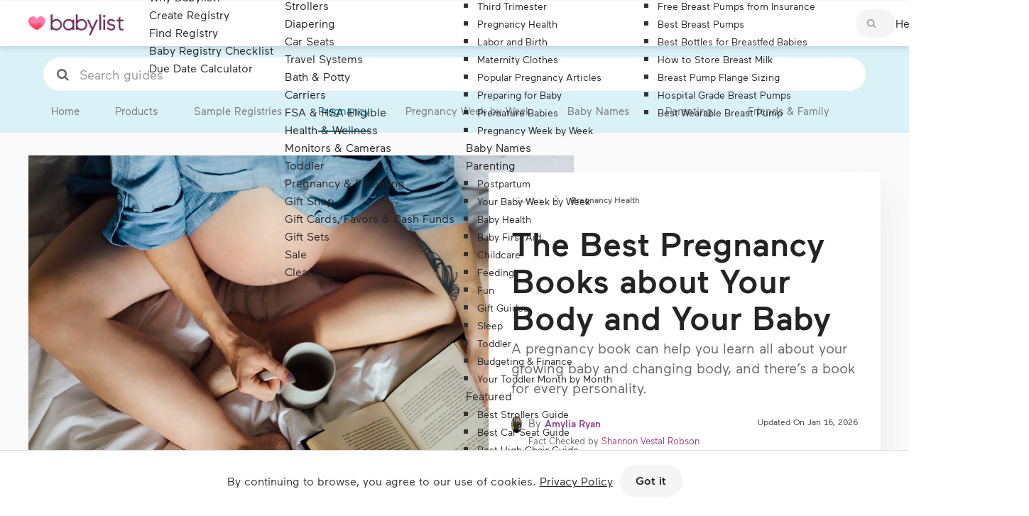

--- FILE ---
content_type: text/html; charset=utf-8
request_url: https://www.babylist.com/hello-baby/best-pregnancy-books
body_size: 63425
content:
<!DOCTYPE html><html xmlns="http://www.w3.org/1999/xhtml" lang="en" class=" no-touch"><head><meta http-equiv="origin-trial" content="A7vZI3v+Gz7JfuRolKNM4Aff6zaGuT7X0mf3wtoZTnKv6497cVMnhy03KDqX7kBz/q/[base64]"><style><!----> <!--?lit$378181545$-->.osano-cm-window{font-family:Helvetica,Arial,Hiragino Sans GB,STXihei,Microsoft YaHei,WenQuanYi Micro Hei,Hind,MS Gothic,Apple SD Gothic Neo,NanumBarunGothic,sans-serif;font-size:16px;font-smooth:always;-webkit-font-smoothing:antialiased;-moz-osx-font-smoothingz:auto;display:block;left:0;line-height:1;position:absolute;top:0;width:100%;z-index:2147483638;--fade-transition-time:700ms;--slide-transition-time:400ms}.osano-cm-window--context_amp{height:100%}.osano-visually-hidden{height:1px;left:-10000px;margin:-1px;opacity:0;overflow:hidden;position:absolute;width:1px}.osano-cm-button{background-color:var(--osano-button-background-color);border-color:var(--osano-button-foreground-color);border-radius:.25em;border-style:solid;border-width:thin;color:var(--osano-button-foreground-color);cursor:pointer;flex:1 1 auto;font-size:1em;font-weight:700;line-height:1;margin:.125em;min-width:6em;padding:.5em .75em;transition-duration:.2s;transition-property:background-color;transition-timing-function:ease-out}.osano-cm-button:focus,.osano-cm-button:hover{background-color:var(--osano-button-background-hover);outline:none}.osano-cm-button--type_icon{border-radius:50%;height:1em;line-height:0;min-width:1em;width:1em}.osano-cm-button--type_deny{background-color:var(--osano-button-deny-background-color);border-color:var(--osano-button-deny-foreground-color);color:var(--osano-button-deny-foreground-color)}.osano-cm-button--type_deny:focus,.osano-cm-button--type_deny:hover{background-color:var(--osano-button-deny-background-hover)}.osano-cm-close{border-radius:50%;box-sizing:content-box;cursor:pointer;height:20px;margin:.5em;min-height:20px;min-width:20px;order:0;outline:none;overflow:hidden;padding:0;width:20px;stroke-width:1px;background-color:transparent;border:2px solid transparent;display:flex;justify-content:center;line-height:normal;text-decoration:none;transform:rotate(0deg);transition-duration:.2s;transition-property:transform,color,background-color,stroke,stroke-width;transition-timing-function:ease-out;z-index:2}.osano-cm-close:focus,.osano-cm-close:hover{transform:rotate(90deg);stroke-width:2px}.ccpa-opt-out-icon{display:flex;flex:1 1 auto}.ccpa-opt-out-icon svg{max-width:40px}.osano-cm-link{color:var(--osano-link-color);cursor:pointer;text-decoration:underline;transition-duration:.2s;transition-property:color;transition-timing-function:ease-out}.osano-cm-link:active,.osano-cm-link:hover{color:var(--osano-link-color);outline:none}.osano-cm-link:focus{color:var(--osano-link-color-focus);font-weight:700;outline:none}.osano-cm-link--type_feature,.osano-cm-link--type_purpose,.osano-cm-link--type_specialFeature,.osano-cm-link--type_specialPurpose{cursor:help;display:block;-webkit-text-decoration:dashed;text-decoration:dashed}.osano-cm-link--type_denyAll{display:block;text-align:right}[dir=rtl] .osano-cm-link--type_denyAll{text-align:left}.osano-cm-link--type_vendor{display:block}.osano-cm-link-separator:before{content:"|";padding:0 .5em}.osano-cm-vendor-link{font-size:.75em}.osano-cm-list-item{margin:0}.osano-cm-list-item--type_term{border-top-style:solid;border-top-width:1px;font-size:.875rem;font-weight:400;margin-bottom:.25em;margin-top:.5em;padding:.5em .75rem 0;position:relative;top:-1px}.osano-cm-list-item--type_description{font-size:.75rem;font-weight:lighter;padding:0 .75rem}.osano-cm-list{list-style-position:outside;list-style-type:none;margin:0;padding:0}.osano-cm-list__list-item{text-indent:0}.osano-cm-list--type_description{margin:0 -1em}.osano-cm-list:first-of-type .osano-cm-list__list-item:first-of-type{border-top-width:0;margin-top:0;padding-top:0}.osano-cm-toggle{align-items:center;display:flex;flex-direction:row-reverse;justify-content:flex-start;margin:.25em 0;pointer-events:auto;position:relative}.osano-cm-toggle__label{margin:0 .5em 0 0}[dir=rtl] .osano-cm-toggle__label{margin:0 0 0 .5em}.osano-cm-toggle__switch{background-color:var(--osano-toggle-off-background-color);border-radius:14px;border-style:solid;border-width:2px;box-sizing:content-box;color:transparent;display:block;flex-shrink:0;height:18px;line-height:0;margin:0;position:relative;text-indent:-9999px;transition-duration:.2s;transition-property:background-color;transition-timing-function:ease-out;width:40px}.osano-cm-toggle__switch:hover{cursor:pointer}.osano-cm-toggle__switch:after{background-color:var(--osano-toggle-button-off-color);border-color:var(--osano-toggle-button-off-color);border-radius:9px;border-width:0;height:18px;left:0;top:0;width:18px}.osano-cm-toggle__switch:before{border-color:transparent;border-radius:16px;border-width:2px;bottom:-6px;box-sizing:border-box;left:-6px;right:-6px;top:-6px}.osano-cm-toggle__switch:after,.osano-cm-toggle__switch:before{border-style:solid;content:"";margin:0;position:absolute;transform:translateX(0);transition-duration:.3s;transition-property:transform,left,border-color;transition-timing-function:ease-out}.osano-cm-toggle__switch:after:active,.osano-cm-toggle__switch:before:active{transition-duration:.1s}.osano-cm-toggle__switch:after:active{width:26px}.osano-cm-toggle__switch:before:active{width:34px}[dir=rtl] .osano-cm-toggle__switch:after{left:100%;transform:translateX(-100%)}.osano-cm-toggle__input{height:1px;left:-10000px;margin:-1px;opacity:0;overflow:hidden;position:absolute;width:1px}[dir=rtl] .osano-cm-toggle__input{left:0;right:-10000px}.osano-cm-toggle__input:disabled{cursor:default}.osano-cm-toggle--type_checkbox .osano-cm-toggle__switch{border-radius:4px;border-style:solid;border-width:1px;height:22px;width:22px}.osano-cm-toggle--type_checkbox .osano-cm-toggle__switch:after{background-color:transparent!important;border-bottom-width:2px;border-left-width:2px;border-radius:0;content:none;height:6px;left:3px;top:3px;transform:rotate(-45deg);transition-property:color;transition-timing-function:ease-out;width:12px}.osano-cm-toggle--type_opt-out .osano-cm-toggle__switch{border-radius:4px;border-style:solid;border-width:1px;height:22px;width:22px}.osano-cm-toggle--type_opt-out .osano-cm-toggle__switch:after,.osano-cm-toggle--type_opt-out .osano-cm-toggle__switch:before{background-color:transparent!important;border-bottom-width:1px;border-radius:0;border-top-width:1px;content:none;height:0;left:-3px;top:7px;transition-property:color;transition-timing-function:ease-out;width:12px}.osano-cm-toggle--type_opt-out .osano-cm-toggle__switch:after{transform:translate(50%,50%) rotate(-45deg)}.osano-cm-toggle--type_opt-out .osano-cm-toggle__switch:before{transform:translate(50%,50%) rotate(45deg)}.osano-cm-toggle__input:checked+.osano-cm-toggle__switch{background-color:var(--osano-toggle-on-background-color);border-color:var(--osano-toggle-on-background-color)}.osano-cm-toggle__input:checked+.osano-cm-toggle__switch:after{background-color:var(--osano-toggle-button-on-color);border-color:var(--osano-toggle-button-on-color);left:100%;transform:translateX(-100%)}[dir=rtl] .osano-cm-toggle__input:checked+.osano-cm-toggle__switch:after{left:0;transform:translateX(0)}.osano-cm-toggle__input:focus+.osano-cm-toggle__switch,.osano-cm-toggle__input:hover+.osano-cm-toggle__switch{background-color:var(--osano-toggle-off-background-hover-focus);border-color:var(--osano-toggle-off-background-hover-focus)}.osano-cm-toggle__input:focus+.osano-cm-toggle__switch:before{border-color:var(--osano-toggle-off-background-hover-focus)}.osano-cm-toggle__input:disabled+.osano-cm-toggle__switch{cursor:default}.osano-cm-toggle--type_checkbox .osano-cm-toggle__input:checked+.osano-cm-toggle__switch:after{content:"";left:3px;top:3px;transform:rotate(-45deg)}.osano-cm-toggle--type_opt-out .osano-cm-toggle__input:checked+.osano-cm-toggle__switch:after,.osano-cm-toggle--type_opt-out .osano-cm-toggle__input:checked+.osano-cm-toggle__switch:before{content:"";left:-1px;top:9px}.osano-cm-toggle--type_opt-out .osano-cm-toggle__input:checked+.osano-cm-toggle__switch:after{transform:translate(50%,50%) rotate(-45deg)}.osano-cm-toggle--type_opt-out .osano-cm-toggle__input:checked+.osano-cm-toggle__switch:before{transform:translate(50%,50%) rotate(45deg)}.osano-cm-toggle--type_checkbox .osano-cm-toggle__input:disabled+.osano-cm-toggle__switch,.osano-cm-toggle--type_opt-out .osano-cm-toggle__input:disabled+.osano-cm-toggle__switch{opacity:.3}.osano-cm-toggle__input:checked:focus+.osano-cm-toggle__switch,.osano-cm-toggle__input:checked:hover+.osano-cm-toggle__switch{background-color:var(--osano-toggle-on-background-hover-focus);border-color:var(--osano-toggle-on-background-hover-focus)}.osano-cm-toggle__input:checked:focus+.osano-cm-toggle__switch:before{border-color:var(--osano-toggle-on-background-hover-focus)}.osano-cm-toggle__input:disabled+.osano-cm-toggle__switch,.osano-cm-toggle__input:disabled:focus+.osano-cm-toggle__switch,.osano-cm-toggle__input:disabled:hover+.osano-cm-toggle__switch{background-color:var(--osano-toggle-off-background-disabled);border-color:var(--osano-toggle-off-background-disabled)}.osano-cm-toggle__input:disabled+.osano-cm-toggle__switch:after,.osano-cm-toggle__input:disabled:focus+.osano-cm-toggle__switch:after,.osano-cm-toggle__input:disabled:hover+.osano-cm-toggle__switch:after{background-color:var(--osano-toggle-button-off-disabled);border-color:var(--osano-toggle-button-off-disabled)}.osano-cm-toggle__input:disabled+.osano-cm-toggle__switch:before,.osano-cm-toggle__input:disabled:focus+.osano-cm-toggle__switch:before,.osano-cm-toggle__input:disabled:hover+.osano-cm-toggle__switch:before{border-color:transparent}.osano-cm-toggle__input:disabled:checked+.osano-cm-toggle__switch,.osano-cm-toggle__input:disabled:checked:focus+.osano-cm-toggle__switch,.osano-cm-toggle__input:disabled:checked:hover+.osano-cm-toggle__switch{background-color:var(--osano-toggle-on-background-disabled);border-color:var(--osano-toggle-on-background-disabled)}.osano-cm-toggle__input:disabled:checked+.osano-cm-toggle__switch:after,.osano-cm-toggle__input:disabled:checked:focus+.osano-cm-toggle__switch:after,.osano-cm-toggle__input:disabled:checked:hover+.osano-cm-toggle__switch:after{background-color:var(--osano-toggle-button-on-disabled);border-color:var(--osano-toggle-button-on-disabled)}.osano-cm-toggle__input:disabled:checked+.osano-cm-toggle__switch:before,.osano-cm-toggle__input:disabled:checked:focus+.osano-cm-toggle__switch:before,.osano-cm-toggle__input:disabled:checked:hover+.osano-cm-toggle__switch:before{border-color:transparent}.osano-cm-widget{background:none;border:none;bottom:12px;cursor:pointer;height:40px;opacity:.9;outline:none;padding:0;position:fixed;transition:transform .1s linear 0s,opacity .2s linear 0ms,visibility 0ms linear 0ms;visibility:visible;width:40px;z-index:2147483636}.osano-cm-widget--position_right{right:12px}.osano-cm-widget--position_left{left:12px}.osano-cm-widget:focus{outline:solid;outline-offset:.2rem}.osano-cm-widget:focus,.osano-cm-widget:hover{opacity:1;transform:scale(1.1)}.osano-cm-widget--hidden{opacity:0;visibility:hidden}.osano-cm-widget--hidden:focus,.osano-cm-widget--hidden:hover{opacity:0;transform:scale(1)}.osano-cm-widget__outline{fill:var(--osano-widget-fill-color);stroke:var(--osano-widget-outline-color)}.osano-cm-widget__dot{fill:var(--osano-widget-color)}.osano-cm-dialog{align-items:center;background:var(--osano-dialog-background-color);box-sizing:border-box;color:var(--osano-dialog-foreground-color);font-size:1em;line-height:1.25;max-height:100vh;overflow:auto;padding:1.5em;position:fixed;transition-delay:0ms,0ms;transition-duration:.7s,0ms;transition-property:opacity,visibility;visibility:visible;z-index:2147483637}.osano-cm-dialog--hidden{opacity:0;transition-delay:0ms,.7s;visibility:hidden}.osano-cm-dialog--type_bar{box-sizing:border-box;display:flex;flex-direction:column;left:0;right:0}.osano-cm-dialog--type_bar .osano-cm-button{flex:none;margin:.125em auto;width:80%}@media screen and (min-width:768px){.osano-cm-dialog--type_bar{flex-direction:row}.osano-cm-dialog--type_bar .osano-cm-button{flex:1 1 100%;margin:.25em .5em;width:auto}}.osano-cm-dialog--type_box{flex-direction:column;max-height:calc(100vh - 2em);max-width:20em;width:calc(100vw - 2em)}.osano-cm-dialog__close{color:var(--osano-dialog-foreground-color);position:absolute;right:0;top:0;stroke:var(--osano-dialog-foreground-color)}.osano-cm-dialog__close:hover{stroke:var(--osano-dialog-foreground-hover)}.osano-cm-dialog__close:focus{background-color:var(--osano-dialog-foreground-color);border-color:var(--osano-dialog-foreground-color);stroke:var(--osano-dialog-background-color)}.osano-cm-dialog__close:focus:hover{stroke:var(--osano-dialog-background-hover)}.osano-cm-dialog__list{margin:.5em 0 0;padding:0}.osano-cm-dialog__list .osano-cm-item{display:flex;margin-top:0}.osano-cm-dialog__list .osano-cm-item:last-child{margin-bottom:0}.osano-cm-dialog__list .osano-cm-toggle{flex-direction:row}[dir=rtl] .osano-cm-dialog__list .osano-cm-toggle{flex-direction:row-reverse}.osano-cm-dialog__list .osano-cm-label{white-space:nowrap}[dir=ltr] .osano-cm-dialog__list .osano-cm-label{margin-left:.375em}[dir=rtl] .osano-cm-dialog__list .osano-cm-label{margin-right:.375em}.osano-cm-dialog__buttons{display:flex;flex-wrap:wrap}.osano-cm-dialog--type_bar .osano-cm-dialog__content{flex:5;margin-bottom:.25em;width:100%}.osano-cm-dialog--type_box .osano-cm-dialog__content{display:flex;flex-direction:column;flex-grow:.0001;transition:flex-grow 1s linear}.osano-cm-dialog--type_box .osano-cm-link-separator:before{content:"";padding:0}.osano-cm-dialog--type_box .osano-cm-content__link{margin-bottom:.5em}.osano-cm-dialog--type_bar .osano-cm-dialog__list{display:flex;flex-direction:column;flex-wrap:wrap;justify-content:flex-start;margin:.75em auto}@media screen and (min-width:376px){.osano-cm-dialog--type_bar .osano-cm-dialog__list{flex-direction:row}}@media screen and (min-width:768px){.osano-cm-dialog--type_bar .osano-cm-dialog__list{margin:.5em 0 0 auto}[dir=rtl] .osano-cm-dialog--type_bar .osano-cm-dialog__list{margin:.5em auto 0 0}}[dir=ltr] .osano-cm-dialog--type_bar .osano-cm-dialog__list .osano-cm-item{margin-right:.5em}[dir=rtl] .osano-cm-dialog--type_bar .osano-cm-dialog__list .osano-cm-item{margin-left:.5em}.osano-cm-dialog--type_bar .osano-cm-dialog__list .osano-cm-label{padding-top:0}.osano-cm-dialog--type_bar .osano-cm-dialog__buttons{flex:1;justify-content:flex-end;margin:0;width:100%}@media screen and (min-width:768px){.osano-cm-dialog--type_bar .osano-cm-dialog__buttons{margin:0 0 0 .5em;max-width:30vw;min-width:16em;position:sticky;top:0;width:auto}[dir=rtl] .osano-cm-dialog--type_bar .osano-cm-dialog__buttons{margin:0 .5em 0 0}}.osano-cm-dialog--type_box .osano-cm-dialog__buttons{margin:.5em 0 0}.osano-cm-dialog--type_bar.osano-cm-dialog--position_top{top:0}.osano-cm-dialog--type_bar.osano-cm-dialog--position_bottom{bottom:0}.osano-cm-dialog--type_box.osano-cm-dialog--position_top-left{left:1em;top:1em}.osano-cm-dialog--type_box.osano-cm-dialog--position_top-right{right:1em;top:1em}.osano-cm-dialog--type_box.osano-cm-dialog--position_bottom-left{bottom:1em;left:1em}.osano-cm-dialog--type_box.osano-cm-dialog--position_bottom-right{bottom:1em;right:1em}.osano-cm-dialog--type_box.osano-cm-dialog--position_center{left:50%;top:50%;transform:translate(-50%,-50%)}.osano-cm-dialog--type_box.osano-cm-dialog--wide{max-width:50em}@media screen and (max-height:800px)and (max-width:1200px){.osano-cm-dialog--type_box.osano-cm-dialog--wide{max-width:calc(100vw - 4em)}}.osano-cm-dialog--type_box.osano-cm-dialog--wide .osano-cm-dialog__list{display:flex;flex-wrap:wrap}.osano-cm-dialog--context_amp{height:100%;position:relative}.osano-cm-content__message{margin-bottom:1em;white-space:pre-line;word-break:break-word}.osano-cm-drawer-links{margin:.5em 0 0}.osano-cm-drawer-links__link{display:block}.osano-cm-storage-policy{display:inline-block}.osano-cm-usage-list{margin:0 0 .5em}.osano-cm-usage-list__list{list-style-position:inside;list-style-type:disc}:export{fadeTransitionTime:.7s;slideTransitionTime:.4s}.osano-cm-info-dialog{background:var(--osano-info-dialog-overlay-color);height:100vh;left:0;position:fixed;top:0;transition-delay:0ms,0ms;transition-duration:.2s,0ms;transition-property:opacity,visibility;visibility:visible;width:100vw;z-index:2147483638}.osano-cm-info-dialog--hidden{opacity:0;transition-delay:0ms,.2s;visibility:hidden}.osano-cm-header{background:var(--osano-info-dialog-background-color);background:linear-gradient(180deg,var(--osano-info-dialog-background-color) 2.5em,var(--osano-clear-dialog-background) 100%);margin:0 0 -1em;padding:1em 0;position:sticky;top:0;z-index:1}.osano-cm-info{animation:delay-overflow .4s;background:var(--osano-info-dialog-background-color);bottom:0;box-shadow:0 0 2px 2px #ccc;box-sizing:border-box;color:var(--osano-info-dialog-foreground-color);max-width:20em;overflow:visible visible;position:fixed;top:0;transition-duration:.4s;transition-property:transform;width:100%}.osano-cm-info--position_left{left:0;transform:translate(-100%)}.osano-cm-info--position_right{right:0;transform:translate(100%)}.osano-cm-info--open{animation:none;overflow:hidden auto;transform:translate(0)}.osano-cm-info--do_not_sell{animation:none;height:-moz-fit-content;height:fit-content;left:50%;max-height:100vh;position:fixed;right:auto;top:50%;transform:translate(-50%,-50%);transition:none}.osano-cm-info--do_not_sell .osano-cm-close{order:-1}.osano-cm-info--do_not_sell .osano-cm-header{box-sizing:content-box;display:block;flex:none}.osano-cm-info-views{align-items:flex-start;display:flex;flex-direction:row;flex-wrap:nowrap;height:100%;transition-duration:.4s;transition-property:transform;width:100%}[dir=rtl] .osano-cm-info-views{flex-direction:row-reverse}.osano-cm-info-views__view{box-sizing:border-box;flex-shrink:0;width:100%}.osano-cm-info-views--position_0>:not(:first-of-type){max-height:100%;overflow:hidden}.osano-cm-info-views--position_1{transform:translateX(-100%)}.osano-cm-info-views--position_1>:not(:nth-of-type(2)){max-height:100%;overflow:hidden}.osano-cm-info-views--position_2{transform:translateX(-200%)}.osano-cm-info-views--position_2>:not(:nth-of-type(3)){max-height:100%;overflow:hidden}.osano-cm-info--do_not_sell .osano-cm-info-views{height:-moz-fit-content;height:fit-content}.osano-cm-view{height:0;padding:0 .75em 1em;transition-delay:.4s;transition-duration:0ms;transition-property:height,visibility;visibility:hidden;width:100%}.osano-cm-view__button{font-size:.875em;margin:1em 0 0;width:100%}.osano-cm-view--active{height:auto;transition-delay:0ms;visibility:visible}.osano-cm-description{font-size:.75em;font-weight:300;line-height:1.375;margin:1em 0 0;white-space:pre-line}.osano-cm-description:first-child{margin:0}.osano-cm-description:last-of-type{margin-bottom:1em}.osano-cm-drawer-toggle .osano-cm-label{font-size:.875em;line-height:1.375em;margin:0 auto 0 0}[dir=rtl] .osano-cm-drawer-toggle .osano-cm-label{margin:0 0 0 auto}.osano-cm-info-dialog-header{align-items:center;background:var(--osano-info-dialog-background-color);background:linear-gradient(180deg,var(--osano-info-dialog-background-color) 2.5em,var(--osano-clear-dialog-background) 100%);display:flex;flex-direction:row-reverse;left:auto;min-height:3.25em;position:sticky;top:0;width:100%;z-index:1}[dir=rtl] .osano-cm-info-dialog-header{flex-direction:row}.osano-cm-info-dialog-header__header{align-items:center;display:flex;flex:1 1 auto;font-size:1em;justify-content:flex-start;margin:0;order:1;padding:1em .75em}.osano-cm-info-dialog-header__description{font-size:.75em;line-height:1.375}.osano-cm-info-dialog-header__close{color:var(--osano-info-dialog-foreground-color);position:relative;stroke:var(--osano-info-dialog-foreground-color)}.osano-cm-info-dialog-header__close:hover{stroke:var(--osano-info-dialog-foreground-hover)}.osano-cm-info-dialog-header__close:focus{background-color:var(--osano-info-dialog-foreground-color);border-color:var(--osano-info-dialog-foreground-color);stroke:var(--osano-info-dialog-background-color)}.osano-cm-info-dialog-header__close:focus:hover{stroke:var(--osano-info-dialog-background-hover)}.osano-cm-back{flex:0 1 auto;margin:0 0 0 .5em;min-width:0;order:2;position:relative;width:auto;z-index:2}[dir=rtl] .osano-cm-back{margin:0 .5em 0 0}.osano-cm-powered-by{align-items:center;display:flex;flex-direction:column;font-weight:700;justify-content:center;margin:1em 0}.osano-cm-powered-by__link{font-size:.625em;outline:none;text-decoration:none}.osano-cm-powered-by__link:focus,.osano-cm-powered-by__link:hover{text-decoration:underline}@keyframes delay-overflow{0%{overflow:hidden auto}}.osano-cm-drawer-iab-button-container{display:flex;gap:.5em;justify-content:center;margin-bottom:2em}.osano-cm-illustrations__list>.osano-cm-list-item--type_description{padding:.2rem 1rem}.osano-cm-drawer-item.osano-cm-description__list li{padding-top:.75em}.osano-cm-tcf-purpose--label{border-bottom:1px solid rgba(0,0,0,.1);display:block;margin-bottom:.5em;padding:.25em 0 .5em}.osano-cm-link.osano-cm-link--type_purpose{font-weight:400}.osano-cm-tcf-purpose--label input{accent-color:var(--osano-toggle-on-background-color);float:right;margin-right:.5em}.osano-cm-opt-out-honored-wrapper{align-items:center;background:none;border:1px solid;border-radius:1em;display:flex;gap:.5em;margin:0 0 1em;max-width:-moz-max-content;max-width:max-content;outline:none;padding:.5em;position:relative}.osano-cm-opt-out-honored-wrapper__label{font-size:.75em;font-style:normal;font-weight:400;letter-spacing:.0625em;line-height:1.25;margin-right:.25em}.osano-cm-opt-out-honored-wrapper__additional-label{color:inherit;font-size:.75em;font-weight:400;line-height:1.5;margin:.5em 0 0}.osano-cm-opt-out-honored-wrapper__tooltip{align-items:flex-start;background:#fff;border-radius:.25em;bottom:calc(100% + 12px);box-shadow:0 1px 10px rgba(0,0,0,.12),0 4px 5px rgba(0,0,0,.14),0 2px 4px rgba(0,0,0,.2);color:#333;display:flex;gap:.5rem;max-width:calc(100vw - 4em);opacity:0;padding:1rem;position:absolute;transition:opacity .2s linear 0ms,visibility .2s linear .2s;visibility:hidden;white-space:normal;width:14rem;z-index:2147483636}.osano-cm-opt-out-honored-wrapper__tooltip:before{background:#fff;bottom:-6px;box-shadow:2px 2px 4px rgba(0,0,0,.1);content:"";height:12px;left:15%;position:absolute;transform:translateX(-50%) rotate(45deg);width:12px}.osano-cm-opt-out-honored-wrapper__tooltip-icon{flex-shrink:0}.osano-cm-opt-out-honored-wrapper__tooltip-icon svg{display:block}.osano-cm-opt-out-honored-wrapper__tooltip-content{display:flex;flex:1;flex-direction:column;gap:.25rem}.osano-cm-opt-out-honored-wrapper__tooltip-title{color:#333;font-size:.875em;font-weight:600;line-height:1.25;margin:.125em 0}.osano-cm-opt-out-honored-wrapper__tooltip-subtitle{color:#666;font-size:.75em;font-weight:400;line-height:1.25;margin:0}.osano-cm-opt-out-honored-wrapper--position_right{bottom:1em;right:.75em}.osano-cm-opt-out-honored-wrapper--position_left{bottom:1em;left:.75em}.osano-cm-opt-out-honored-wrapper--position_left,.osano-cm-opt-out-honored-wrapper--position_right{background:#fff;border-color:#058a5e;color:#058a5e;margin:0;max-width:calc(100vw - 2.5em);opacity:.9;position:fixed;transition:opacity .2s linear 0ms,visibility 0ms linear 0ms;visibility:visible;z-index:2147483636}.osano-cm-opt-out-honored-wrapper--position_left:hover,.osano-cm-opt-out-honored-wrapper--position_right:hover{opacity:1}.osano-cm-opt-out-honored-wrapper--position_right.osano-cm-opt-out-honored-wrapper--has-main-widget{bottom:1em;right:4em}.osano-cm-opt-out-honored-wrapper--position_left.osano-cm-opt-out-honored-wrapper--has-main-widget{bottom:1em;left:4em}.osano-cm-opt-out-honored-wrapper--clickable{cursor:pointer}.osano-cm-opt-out-honored-wrapper--hidden{opacity:0;transition-delay:0ms,.2s;visibility:hidden}.osano-cm-opt-out-honored-wrapper--context_description,.osano-cm-opt-out-honored-wrapper--context_dialog{background:none;border-color:inherit;color:inherit;cursor:default;margin:0 0 .5em;opacity:1;position:static;z-index:auto}.osano-cm-opt-out-honored-wrapper--context_description .osano-cm-opt-out-honored-wrapper__label,.osano-cm-opt-out-honored-wrapper--context_dialog .osano-cm-opt-out-honored-wrapper__label{color:inherit}.osano-cm-opt-out-honored-wrapper--context_description .osano-cm-opt-out-honored-wrapper__tooltip,.osano-cm-opt-out-honored-wrapper--context_dialog .osano-cm-opt-out-honored-wrapper__tooltip{display:none}.osano-cm-opt-out-honored-wrapper--tooltip-active:focus-within .osano-cm-opt-out-honored-wrapper__tooltip,.osano-cm-opt-out-honored-wrapper--tooltip-active:hover .osano-cm-opt-out-honored-wrapper__tooltip{opacity:1;transition-delay:0ms,0ms;visibility:visible}.osano-cm-opt-out-honored-wrapper--clickable:focus{outline:2px solid var(--osano-focus-color,#06c);outline-offset:2px}.osano-cm-dialog .osano-cm-opt-out-honored-wrapper{margin:0 0 .5em}.osano-cm-expansion-panel{border-bottom:1px solid rgba(0,0,0,.1);display:block;font-size:.75em;margin:0 -1.5em 1em;padding:1.5em 1.5em 0}.osano-cm-expansion-panel--expanded{border-bottom:none}.osano-cm-expansion-panel--empty,.osano-cm-expansion-panel--empty:not([open]){border-bottom:1px solid rgba(0,0,0,.1);padding-bottom:0}.osano-cm-expansion-panel__body{background-color:rgba(0,0,0,.1);line-height:1.25;list-style:none;margin:0 -1.5em;max-height:0;overflow:hidden;padding:0 1.5em;transition-delay:0ms,0ms,0ms,.3s;transition-duration:.3s,.3s,.3s,0s;transition-property:max-height,padding-top,padding-bottom,visibility;transition-timing-function:ease-out;visibility:hidden}.osano-cm-expansion-panel__toggle{cursor:pointer;display:block;line-height:1.25;margin:0 auto 1em 0;position:relative}.osano-cm-expansion-panel__toggle,.osano-cm-expansion-panel__toggle:active,.osano-cm-expansion-panel__toggle:hover{color:var(--osano-link-color);outline:none}.osano-cm-expansion-panel__toggle:focus{color:var(--osano-link-color-focus);outline:none}[dir=rtl] .osano-cm-expansion-panel__toggle{margin:0 0 1em auto}.osano-cm-expansion-panel--expanded .osano-cm-expansion-panel__body{max-height:none;padding:1.25em 1.5em 1em;transition-delay:0ms,0ms,0ms,0ms;visibility:visible}.osano-cm-disclosure-item__title{border:0;clear:both;display:block;flex:0 1 30%;font-size:1em;font-weight:700;line-height:1.375;margin:0 0 .5em;padding:0}.osano-cm-disclosure-item__description{flex:0 1 70%;font-size:1em;line-height:1.375;margin:0 0 .5em;overflow:hidden;padding:0;text-overflow:ellipsis;white-space:pre-line}.osano-cm-disclosure{border-bottom:none;display:block;font-size:.75em;margin:0 -1.5em 1em;padding:1.5em 1.5em 0}.osano-cm-disclosure--collapse{border-bottom:1px solid rgba(0,0,0,.1);padding-bottom:1em}.osano-cm-disclosure--empty,.osano-cm-disclosure--empty:not([open]){border-bottom:1px solid rgba(0,0,0,.1);padding-bottom:0}.osano-cm-disclosure__list{background-color:rgba(0,0,0,.1);line-height:1.25;list-style:none;margin:0 -1.5em;padding:1.25em 1.5em 1em}.osano-cm-disclosure__list:empty{border:none;padding:0 1.5em}.osano-cm-disclosure__list:first-of-type{margin-top:1em;padding:1.25em 1.5em 1em}.osano-cm-disclosure__list:first-of-type:after{background-color:var(--osano-link-color)}.osano-cm-disclosure__list:first-of-type:empty{padding:1.75em 1.5em .75em}.osano-cm-disclosure__list:not(:first-of-type):not(:empty){border-top:1px solid rgba(0,0,0,.1)}.osano-cm-disclosure__list:empty+.osano-cm-disclosure__list:not(:empty){border:none;padding:0 1.5em}.osano-cm-disclosure__list:not(:empty)~.osano-cm-disclosure__list:empty+.osano-cm-disclosure__list:not(:empty){border-top:1px solid rgba(0,0,0,.1)}.osano-cm-disclosure__list>.osano-cm-list-item{line-height:1.25}.osano-cm-disclosure__list>.osano-cm-list-item:not(:first-of-type){border-top:1px solid rgba(0,0,0,.1);margin:1em -1.25em 0;padding:1em 1.25em 0}.osano-cm-disclosure__toggle{color:var(--osano-link-color);cursor:pointer;display:block;font-weight:700;line-height:1.25;margin:0 auto 0 0;outline:none;position:relative}.osano-cm-disclosure__toggle:focus,.osano-cm-disclosure__toggle:hover{text-decoration:underline}.osano-cm-disclosure__toggle:active,.osano-cm-disclosure__toggle:hover{color:var(--osano-link-color)}.osano-cm-disclosure__toggle:focus{color:var(--osano-link-color-focus)}[dir=rtl] .osano-cm-disclosure__toggle{margin:0 0 0 auto}.osano-cm-disclosure--loading .osano-cm-disclosure__list{height:0;line-height:0;max-height:0}.osano-cm-disclosure--loading .osano-cm-disclosure__list>*{display:none}.osano-cm-disclosure--loading .osano-cm-disclosure__list:after{animation-duration:1s;animation-iteration-count:infinite;animation-name:osano-load-scale;animation-timing-function:ease-in-out;border-radius:100%;content:"";display:block;height:1em;position:relative;top:-.125em;transform:translateY(-50%);width:1em}.osano-cm-disclosure--collapse .osano-cm-disclosure__list{display:none}.osano-cm-disclosure--collapse .osano-cm-disclosure__list:after{content:none}.osano-cm-disclosure-item{display:flex;flex-wrap:wrap;margin:0}.osano-cm-disclosure-item__title:last-of-type{margin-bottom:0}.osano-cm-disclosure-item__description:hover{word-break:break-word}.osano-cm-disclosure-item__description:last-of-type{margin-bottom:0}@keyframes osano-load-scale{0%{transform:translateY(-50%) scale(0)}to{opacity:0;transform:translateY(-50%) scale(1)}} :root { --osano-button-background-color: <!--?lit$378181545$-->#6e3264; --osano-button-foreground-color: <!--?lit$378181545$-->#ffffff; --osano-button-deny-background-color: <!--?lit$378181545$-->#ffffff; --osano-button-deny-foreground-color: <!--?lit$378181545$-->#494647; --osano-dialog-background-color: <!--?lit$378181545$-->#ffffff; --osano-dialog-foreground-color: <!--?lit$378181545$-->#494647; --osano-info-dialog-background-color: <!--?lit$378181545$-->#ffffff; --osano-info-dialog-foreground-color: <!--?lit$378181545$-->#494647; --osano-info-dialog-overlay-color: <!--?lit$378181545$-->rgba(0,0,0,0.45); --osano-link-color: <!--?lit$378181545$-->#494647; --osano-toggle-off-background-color: <!--?lit$378181545$-->#e9e8e8; --osano-toggle-button-off-color: <!--?lit$378181545$-->#FFFFFF; --osano-toggle-on-background-color: <!--?lit$378181545$-->#904183; --osano-toggle-button-on-color: <!--?lit$378181545$-->#FFFFFF; --osano-widget-color: <!--?lit$378181545$-->#37cd8f; --osano-widget-fill-color: <!--?lit$378181545$-->#fff; --osano-widget-outline-color: <!--?lit$378181545$-->#29246a; --osano-clear-dialog-background: <!--?lit$378181545$-->rgba(255,255,255,0); --osano-button-background-hover: <!--?lit$378181545$-->#824678; --osano-button-deny-background-hover: <!--?lit$378181545$-->#ebebeb; --osano-dialog-foreground-hover: <!--?lit$378181545$-->#5d5a5b; --osano-dialog-background-hover: <!--?lit$378181545$-->#ebebeb; --osano-info-dialog-foreground-hover: <!--?lit$378181545$-->#5d5a5b; --osano-info-dialog-background-hover: <!--?lit$378181545$-->#ebebeb; --osano-link-color-focus: <!--?lit$378181545$-->#5d5a5b; --osano-toggle-off-background-hover-focus: <!--?lit$378181545$-->#d5d4d4; --osano-toggle-on-background-hover-focus: <!--?lit$378181545$-->#a45597; --osano-toggle-off-background-disabled: <!--?lit$378181545$-->#a9a8a8; --osano-toggle-button-off-disabled: <!--?lit$378181545$-->#bfbfbf; --osano-toggle-on-background-disabled: <!--?lit$378181545$-->#d081c3; --osano-toggle-button-on-disabled: <!--?lit$378181545$-->#bfbfbf; } .osano-cm-window { direction: <!--?lit$378181545$-->ltr; text-align: <!--?lit$378181545$-->left; } </style>
    <meta http-equiv="Content-Type" content="text/html; charset=utf-8">
    <meta name="viewport" content="width=device-width, initial-scale=1, minimum-scale=1.0, maximum-scale=5">
    <meta http-equiv="X-UA-Compatible" content="IE=Edge,chrome=IE6">
    <meta property="og:site_name" content="Babylist">

    

    <link rel="apple-touch-icon" sizes="180x180" href="/apple-touch-icon-180x180.png">
<link rel="apple-touch-icon" sizes="152x152" href="/apple-touch-icon-152x152.png">
<link rel="apple-touch-icon" sizes="167x167" href="/apple-touch-icon-167x167.png">
<link rel="icon" type="image/png" href="/favicons/favicon-32x32.png" sizes="32x32">
<link rel="icon" type="image/png" href="/favicons/favicon-16x16.png" sizes="16x16">
<link rel="manifest" href="/manifest.json">
<link rel="mask-icon" href="/safari-pinned-tab.svg" color="#ff3b40">
<meta name="apple-mobile-web-app-title" content="Babylist">
<meta name="application-name" content="Babylist">
<meta name="theme-color" content="#ffffff ">

    



<style>
  .osano-cm-widget,.osano-cm-dialog{display: none;}

  /* Offset Osano opt-out badge when mobile tab bar is present */
  .has-mobile-tab-bar .osano-cm-opt-out-honored-wrapper {
    bottom: 60px !important;
  }

  /* Account for taller tab bar on iPhone X */
  @media only screen
    and (device-width: 375px)
    and (device-height: 812px)
    and (-webkit-device-pixel-ratio: 3) {
    .has-mobile-tab-bar .osano-cm-opt-out-honored-wrapper {
      bottom: 75px !important;
    }
  }
</style>

    <link rel="preload" href="https://assets.babylist.com/assets/Maax_-_Light-205TF-7059daa2581c00a91f4c34e514816ebe180c7483d5270ccb648a22da68f195ed.woff2" as="font" type="font/woff2" crossorigin="anonymous">
<link rel="preload" href="https://assets.babylist.com/assets/Maax_-_Regular-205TF-a47f6fbe85bf9a19a6ab16fc49470683798daed370844bcb9971c1fb2d5fbc41.woff2" as="font" type="font/woff2" crossorigin="anonymous">
<link rel="preload" href="https://assets.babylist.com/assets/Maax_-_Medium-205TF-b8533b12d693a21628477f1cce947f9644e3525e835453f4530a27b23af84c2d.woff2" as="font" type="font/woff2" crossorigin="anonymous">
<link rel="preload" href="https://assets.babylist.com/assets/Maax_-_Bold-205TF-b71603c16331bcc80cd01fac34230823f4d34d5bc4511ffab5ef69fad570b4a7.woff2" as="font" type="font/woff2" crossorigin="anonymous">
<link rel="preload" href="https://assets.babylist.com/assets/klee-one-latin-400-normal-597b50a31935173a121f8276de93b286953241657e25978477defe5591d9301c.woff2" as="font" type="font/woff2" crossorigin="anonymous">
<link rel="preload" href="https://assets.babylist.com/assets/AlphabetSoupPro-50fb3ef2ce1f107cf32ee0136182026b2e24d4f6ba00035e4ab614a830dc8da7.woff2" as="font" type="font/woff2" crossorigin="anonymous">
<link href="//fonts.googleapis.com/css?family=Crimson+Text:400,700&amp;display=swap" rel="stylesheet">

<style type="text/css">
  @font-face {
    font-family: 'Maax';
    font-display: swap;
    font-style: normal;
    font-weight: 300;
    src: url('https://assets.babylist.com/assets/Maax_-_Light-205TF-7059daa2581c00a91f4c34e514816ebe180c7483d5270ccb648a22da68f195ed.woff2') format('woff2'),
      url('https://assets.babylist.com/assets/Maax_-_Light-205TF-7fa051540451ea8fd5aad69f86494740a157a4dcccd639e97469418d742c72dd.woff') format('woff');
    unicode-range: U+0000-00FF, U+0131, U+0152-0153, U+02BB-02BC, U+02C6, U+02DA,
      U+02DC, U+2000-206F, U+2074, U+20AC, U+2122, U+2191, U+2193, U+2212, U+2215,
      U+FEFF, U+FFFD;
  }
  @font-face {
    font-family: 'Maax';
    font-display: swap;
    font-style: normal;
    font-weight: 400;
    src: url('https://assets.babylist.com/assets/Maax_-_Regular-205TF-a47f6fbe85bf9a19a6ab16fc49470683798daed370844bcb9971c1fb2d5fbc41.woff2') format('woff2'),
      url('https://assets.babylist.com/assets/Maax_-_Regular-205TF-a47f6fbe85bf9a19a6ab16fc49470683798daed370844bcb9971c1fb2d5fbc41.woff2') format('woff');
    unicode-range: U+0000-00FF, U+0131, U+0152-0153, U+02BB-02BC, U+02C6, U+02DA,
      U+02DC, U+2000-206F, U+2074, U+20AC, U+2122, U+2191, U+2193, U+2212, U+2215,
      U+FEFF, U+FFFD;
  }
  @font-face {
    font-family: 'Maax';
    font-display: swap;
    font-style: normal;
    font-weight: 500 600;
    src: url('https://assets.babylist.com/assets/Maax_-_Medium-205TF-b8533b12d693a21628477f1cce947f9644e3525e835453f4530a27b23af84c2d.woff2') format('woff2'),
      url('https://assets.babylist.com/assets/Maax_-_Medium-205TF-49971a1cd9ac9154cb2a122d58847a5dc999f46548ac7f7d646099e8cafbae7c.woff') format('woff');
    unicode-range: U+0000-00FF, U+0131, U+0152-0153, U+02BB-02BC, U+02C6, U+02DA,
      U+02DC, U+2000-206F, U+2074, U+20AC, U+2122, U+2191, U+2193, U+2212, U+2215,
      U+FEFF, U+FFFD;
  }

  @font-face {
    font-family: 'Maax';
    font-display: swap;
    font-style: normal;
    font-weight: 700;
    src: url('https://assets.babylist.com/assets/Maax_-_Bold-205TF-b71603c16331bcc80cd01fac34230823f4d34d5bc4511ffab5ef69fad570b4a7.woff2') format('woff2'),
      url('https://assets.babylist.com/assets/Maax_-_Bold-205TF-fafc4eb128096d8faa40beef2f7b8537c6a46857f9d27bd2fce9786967a75455.woff') format('woff');
    unicode-range: U+0000-00FF, U+0131, U+0152-0153, U+02BB-02BC, U+02C6, U+02DA,
      U+02DC, U+2000-206F, U+2074, U+20AC, U+2122, U+2191, U+2193, U+2212, U+2215,
      U+FEFF, U+FFFD;
  }
  @font-face {
    font-family: 'Klee One';
    font-display: swap;
    font-style: normal;
    font-weight: 400;
    src: url('https://assets.babylist.com/assets/klee-one-latin-400-normal-597b50a31935173a121f8276de93b286953241657e25978477defe5591d9301c.woff2') format('woff2'),
      url('https://assets.babylist.com/assets/klee-one-latin-400-normal-820b8d87fb70ef54152486e8ebe632d80ff2ae26891f9ccd8067540cbd6d184c.woff') format('woff');
  }

  @font-face {
    font-family: 'Alphabet Soup';
    font-display: swap;
    font-style: normal;
    font-weight: 400;
    src: url('https://assets.babylist.com/assets/AlphabetSoupPro-50fb3ef2ce1f107cf32ee0136182026b2e24d4f6ba00035e4ab614a830dc8da7.woff2') format('woff2'),
      url('https://assets.babylist.com/assets/AlphabetSoupPro-420eef32cad8b589632097c9236c12d20e751ac087aa2d66f3faa443ea5641d4.woff') format('woff');
  }
</style>

  <link rel="preload" href="https://assets.babylist.com/assets/font-awesome/fontawesome-webfont-2acbf059830f904b1907538689730ead3abcfb0a61040ee2bfba17d004561226.woff2" as="font" type="font/woff2" crossorigin="anonymous">

    



    

    
    


    <link rel="stylesheet" href="https://assets.babylist.com/assets/application-daf73ead7fd0bbd65fa7ede2575138b381ce0a4cf9b4959a30de102fb65afb02.css" media="screen">
    <link rel="stylesheet" href="https://assets.babylist.com/assets/babylist-common.b948ecb916cc35439de1.bundle.css" media="screen">
    <link rel="stylesheet" href="https://assets.babylist.com/assets/guides.23663c3e4c5ac6a83fe3.bundle.css" media="screen">

  <link rel="stylesheet" href="https://assets.babylist.com/assets/frontend.7da2e1f3e2577db3fea0.bundle.css" media="screen">






      

      

      


      

      <!-- Global site tag (gtag.js)- Google Ads 620572918 -->



      <!-- Begin comScore Tag -->

<!-- End comScore Tag -->

      


    
    
      <title>The Best Pregnancy Books of 2026</title><link href="https://www.babylist.com/hello-baby/best-pregnancy-books" rel="canonical" data-react-helmet="true"><meta content="The Best Pregnancy Books of 2026" name="title" data-react-helmet="true"><meta content="The Best Pregnancy Books about Your Body and Your Baby" property="og:title" data-react-helmet="true"><meta content="Whether you're a first-time parent, a parent of multiples or an older mom, here are the best parent-recommended books of 2026 to get you through your pregnancy." name="description" data-react-helmet="true"><meta content="A pregnancy book can help you learn all about your growing baby and changing body, and there’s a book for every personality." property="og:description" data-react-helmet="true"><meta content="https://res.cloudinary.com/babylist/image/upload/f_auto,q_auto:best,c_scale,w_768/v1563315823/hello-baby/best-pregnancy-baby-books-2019-header.jpg" property="og:image" data-react-helmet="true"><meta content="article" property="og:type" data-react-helmet="true"><meta content="https://www.babylist.com/hello-baby/best-pregnancy-books" property="og:url" data-react-helmet="true"><meta content="Pregnancy, Pregnancy Health" name="keywords" data-react-helmet="true"><meta content="Pregnancy" property="article:tag" data-react-helmet="true"><meta content="Pregnancy Health" property="article:tag" data-react-helmet="true"><style type="text/css"> span.PIN_1768940673581_embed_grid { 
  width: 100%;
  max-width: 257px;
  min-width: 140px;
  display: inline-block;
  border: 1px solid rgba(0,0,0,.1);
  border-radius: 16px;
  overflow: hidden;
  font: 12px "Helvetica Neue", Helvetica, arial, sans-serif;
  color: rgb(54, 54, 54);
  box-sizing: border-box;
  background: #fff;
  cursor: pointer;
  -webkit-font-smoothing: antialiased;
}
 span.PIN_1768940673581_embed_grid * { 
  display: block;
  position: relative;
  font: inherit;
  cursor: inherit;
  color: inherit;
  box-sizing: inherit;
  margin: 0;
  padding: 0;
  text-align: left;
}
 span.PIN_1768940673581_embed_grid .PIN_1768940673581_hd { 
  height: 55px;
}
 span.PIN_1768940673581_embed_grid .PIN_1768940673581_hd .PIN_1768940673581_img { 
  position: absolute;
  top: 10px;
  left: 10px;
  height: 36px;
  width: 36px;
  border-radius: 18px;
  background: transparent url () 0 0 no-repeat;
  background-size: cover;
}
 span.PIN_1768940673581_embed_grid .PIN_1768940673581_hd .PIN_1768940673581_pinner { 
  white-space: nowrap;
  overflow: hidden;
  text-overflow: ellipsis;
  width: 75%;
  position: absolute;
  top: 20px;
  left: 56px;
  font-size: 14px;
  font-weight: bold;
}
 span.PIN_1768940673581_embed_grid .PIN_1768940673581_bd { 
  padding: 0 10px;
  -moz-scrollbars: none;
  -ms-overflow-style: none;
  overflow-x: hidden;
  overflow-y: auto;
}
 span.PIN_1768940673581_embed_grid .PIN_1768940673581_bd .PIN_1768940673581_ct { 
  width: 100%;
  height: auto;
}
 span.PIN_1768940673581_embed_grid .PIN_1768940673581_bd .PIN_1768940673581_ct .PIN_1768940673581_col { 
  display: inline-block;
  width: 100%;
  padding: 1px;
  vertical-align: top;
  min-width: 60px;
}
 span.PIN_1768940673581_embed_grid .PIN_1768940673581_bd .PIN_1768940673581_ct .PIN_1768940673581_col .PIN_1768940673581_img { 
  margin: 0;
  display: inline-block;
  width: 100%;
  background: transparent url() 0 0 no-repeat;
  background-size: cover;
  border-radius: 8px;
}
 span.PIN_1768940673581_embed_grid .PIN_1768940673581_ft { 
  padding: 10px;
}
 span.PIN_1768940673581_embed_grid .PIN_1768940673581_ft .PIN_1768940673581_button { 
  border-radius: 16px;
  text-align: center;
  background-color: #efefef;
  border: 1px solid #efefef;
  position: relative;
  display: block;
  overflow: hidden;
  height: 32px;
  width: 100%;
  min-width: 70px;
  padding: 0 3px;
}
 span.PIN_1768940673581_embed_grid .PIN_1768940673581_ft .PIN_1768940673581_button .PIN_1768940673581_label { 
  position: absolute;
  left: 0;
  width: 100%;
  text-align: center;
}
 span.PIN_1768940673581_embed_grid .PIN_1768940673581_ft .PIN_1768940673581_button .PIN_1768940673581_label.PIN_1768940673581_top { 
  top: 0;
}
 span.PIN_1768940673581_embed_grid .PIN_1768940673581_ft .PIN_1768940673581_button .PIN_1768940673581_label.PIN_1768940673581_bottom { 
  bottom: 0;
}
 span.PIN_1768940673581_embed_grid .PIN_1768940673581_ft .PIN_1768940673581_button .PIN_1768940673581_label .PIN_1768940673581_string { 
  white-space: pre;
  color: #746d6a;
  font-size: 13px;
  font-weight: bold;
  vertical-align: top;
  display: inline-block;
  height: 32px;
  line-height: 32px;
}
 span.PIN_1768940673581_embed_grid .PIN_1768940673581_ft .PIN_1768940673581_button .PIN_1768940673581_label .PIN_1768940673581_logo { 
  display: inline-block;
  vertical-align: bottom;
  height: 32px;
  width: 80px;
  background: transparent url([data-uri]) 50% 50% no-repeat;
  background-size: contain;
}
 span.PIN_1768940673581_embed_grid .PIN_1768940673581_ft .PIN_1768940673581_button:hover { 
  border: 1px solid rgba(0,0,0,.1);
}
 span.PIN_1768940673581_embed_grid.PIN_1768940673581_noscroll .PIN_1768940673581_bd { 
  overflow: hidden;
}
 span.PIN_1768940673581_embed_grid.PIN_1768940673581_board .PIN_1768940673581_hd .PIN_1768940673581_pinner { 
  top: 10px;
}
 span.PIN_1768940673581_embed_grid.PIN_1768940673581_board .PIN_1768940673581_hd .PIN_1768940673581_board { 
  white-space: nowrap;
  overflow: hidden;
  text-overflow: ellipsis;
  width: 75%;
  position: absolute;
  bottom: 10px;
  left: 56px;
  color: #363636;
  font-size: 12px;
}
 span.PIN_1768940673581_embed_grid.PIN_1768940673581_c2 { 
  max-width: 494px;
  min-width: 140px;
}
 span.PIN_1768940673581_embed_grid.PIN_1768940673581_c2 .PIN_1768940673581_bd .PIN_1768940673581_ct .PIN_1768940673581_col { 
  width: 50%;
}
 span.PIN_1768940673581_embed_grid.PIN_1768940673581_c3 { 
  max-width: 731px;
  min-width: 200px;
}
 span.PIN_1768940673581_embed_grid.PIN_1768940673581_c3 .PIN_1768940673581_bd .PIN_1768940673581_ct .PIN_1768940673581_col { 
  width: 33.33%;
}
 span.PIN_1768940673581_embed_grid.PIN_1768940673581_c4 { 
  max-width: 968px;
  min-width: 260px;
}
 span.PIN_1768940673581_embed_grid.PIN_1768940673581_c4 .PIN_1768940673581_bd .PIN_1768940673581_ct .PIN_1768940673581_col { 
  width: 25%;
}
 span.PIN_1768940673581_embed_grid.PIN_1768940673581_c5 { 
  max-width: 1205px;
  min-width: 320px;
}
 span.PIN_1768940673581_embed_grid.PIN_1768940673581_c5 .PIN_1768940673581_bd .PIN_1768940673581_ct .PIN_1768940673581_col { 
  width: 20%;
}
 span.PIN_1768940673581_embed_grid.PIN_1768940673581_c6 { 
  max-width: 1442px;
  min-width: 380px;
}
 span.PIN_1768940673581_embed_grid.PIN_1768940673581_c6 .PIN_1768940673581_bd .PIN_1768940673581_ct .PIN_1768940673581_col { 
  width: 16.66%;
}
 span.PIN_1768940673581_embed_grid.PIN_1768940673581_c7 { 
  max-width: 1679px;
  min-width: 440px;
}
 span.PIN_1768940673581_embed_grid.PIN_1768940673581_c7 .PIN_1768940673581_bd .PIN_1768940673581_ct .PIN_1768940673581_col { 
  width: 14.28%;
}
 span.PIN_1768940673581_embed_grid.PIN_1768940673581_c8 { 
  max-width: 1916px;
  min-width: 500px;
}
 span.PIN_1768940673581_embed_grid.PIN_1768940673581_c8 .PIN_1768940673581_bd .PIN_1768940673581_ct .PIN_1768940673581_col { 
  width: 12.5%;
}
 span.PIN_1768940673581_embed_grid.PIN_1768940673581_c9 { 
  max-width: 2153px;
  min-width: 560px;
}
 span.PIN_1768940673581_embed_grid.PIN_1768940673581_c9 .PIN_1768940673581_bd .PIN_1768940673581_ct .PIN_1768940673581_col { 
  width: 11.11%;
}
 span.PIN_1768940673581_embed_grid.PIN_1768940673581_c10 { 
  max-width: 2390px;
  min-width: 620px;
}
 span.PIN_1768940673581_embed_grid.PIN_1768940673581_c10 .PIN_1768940673581_bd .PIN_1768940673581_ct .PIN_1768940673581_col { 
  width: 10%;
}
 span.PIN_1768940673581_embed_pin { 
  min-width: 160px;
  max-width: 236px;
  width: 100%;
  border-radius: 16px;
  font: 12px "SF Pro", "Helvetica Neue", Helvetica, arial, sans-serif;
  display: inline-block;
  background: rgba(0,0,0,.1);
  overflow: hidden;
  border: 1px solid rgba(0,0,0,.1);
  box-sizing: border-box;
  -webkit-font-smoothing: antialiased;
  -webkit-osx-font-smoothing: grayscale;
}
 span.PIN_1768940673581_embed_pin * { 
  display: block;
  position: relative;
  font: inherit;
  cursor: inherit;
  color: inherit;
  box-sizing: inherit;
  margin: 0;
  padding: 0;
  text-align: left;
}
 span.PIN_1768940673581_embed_pin .PIN_1768940673581_pages { 
  height: 100%;
  width: 100%;
  display: block;
  position: relative;
  overflow: hidden;
}
 span.PIN_1768940673581_embed_pin .PIN_1768940673581_pages .PIN_1768940673581_page { 
  position: absolute;
  left: 0;
  transition-property: left;
  transition-duration: .25s;
  transition-timing-function: ease-in;
  height: inherit;
  width: inherit;
}
 span.PIN_1768940673581_embed_pin .PIN_1768940673581_pages .PIN_1768940673581_page.PIN_1768940673581_past { 
  left: -100%;
}
 span.PIN_1768940673581_embed_pin .PIN_1768940673581_pages .PIN_1768940673581_page.PIN_1768940673581_future { 
  left: 100%;
}
 span.PIN_1768940673581_embed_pin .PIN_1768940673581_pages .PIN_1768940673581_page .PIN_1768940673581_blocks { 
  height: inherit;
  width: inherit;
  overflow: hidden;
}
 span.PIN_1768940673581_embed_pin .PIN_1768940673581_pages .PIN_1768940673581_page .PIN_1768940673581_blocks .PIN_1768940673581_block { 
  position: absolute;
  height: 100%;
  width: 100%;
  overflowX: hidden;
}
 span.PIN_1768940673581_embed_pin .PIN_1768940673581_pages .PIN_1768940673581_page .PIN_1768940673581_blocks .PIN_1768940673581_block .PIN_1768940673581_container { 
  position: absolute;
  width: 100%;
}
 span.PIN_1768940673581_embed_pin .PIN_1768940673581_pages .PIN_1768940673581_page .PIN_1768940673581_blocks .PIN_1768940673581_block .PIN_1768940673581_container.PIN_1768940673581_top { 
  top: 0;
}
 span.PIN_1768940673581_embed_pin .PIN_1768940673581_pages .PIN_1768940673581_page .PIN_1768940673581_blocks .PIN_1768940673581_block .PIN_1768940673581_container.PIN_1768940673581_middle { 
  top: 50%;
  transform: translateY(-50%);
}
 span.PIN_1768940673581_embed_pin .PIN_1768940673581_pages .PIN_1768940673581_page .PIN_1768940673581_blocks .PIN_1768940673581_block .PIN_1768940673581_container.PIN_1768940673581_bottom { 
  bottom: 0;
}
 span.PIN_1768940673581_embed_pin .PIN_1768940673581_pages .PIN_1768940673581_page .PIN_1768940673581_blocks .PIN_1768940673581_block .PIN_1768940673581_container.PIN_1768940673581_left { 
  text-align: left;
}
 span.PIN_1768940673581_embed_pin .PIN_1768940673581_pages .PIN_1768940673581_page .PIN_1768940673581_blocks .PIN_1768940673581_block .PIN_1768940673581_container.PIN_1768940673581_center { 
  text-align: center;
}
 span.PIN_1768940673581_embed_pin .PIN_1768940673581_pages .PIN_1768940673581_page .PIN_1768940673581_blocks .PIN_1768940673581_block .PIN_1768940673581_container.PIN_1768940673581_right { 
  text-align: right;
}
 span.PIN_1768940673581_embed_pin .PIN_1768940673581_pages .PIN_1768940673581_page .PIN_1768940673581_blocks .PIN_1768940673581_block .PIN_1768940673581_container .PIN_1768940673581_paragraph { 
  text-align: inherit;
  display: inline;
  word-break: break-word;
  font-size: 16px;
  line-height: 1.24em;
  border-radius: 3px;
  padding: 0.1em 0.2em;
}
 span.PIN_1768940673581_embed_pin .PIN_1768940673581_pages .PIN_1768940673581_page .PIN_1768940673581_blocks .PIN_1768940673581_block .PIN_1768940673581_container _video { 
  position: absolute;
  height: 100%;
  width: auto;
  left: 50%;
  transform: translateX(-50%);
}
 span.PIN_1768940673581_embed_pin .PIN_1768940673581_pages .PIN_1768940673581_page .PIN_1768940673581_blocks .PIN_1768940673581_block .PIN_1768940673581_container.PIN_1768940673581_video { 
  height: 100%;
}
 span.PIN_1768940673581_embed_pin .PIN_1768940673581_pages .PIN_1768940673581_page .PIN_1768940673581_blocks .PIN_1768940673581_block .PIN_1768940673581_image { 
  position: absolute;
  height: 100%;
  width: 100%;
  background-position: 50% 50%;
  background-repeat: no-repeat;
}
 span.PIN_1768940673581_embed_pin .PIN_1768940673581_pages .PIN_1768940673581_page .PIN_1768940673581_blocks .PIN_1768940673581_block .PIN_1768940673581_image.PIN_1768940673581_containMe { 
  background-size: contain;
}
 span.PIN_1768940673581_embed_pin .PIN_1768940673581_pages .PIN_1768940673581_page .PIN_1768940673581_blocks .PIN_1768940673581_block .PIN_1768940673581_image.PIN_1768940673581_coverMe { 
  background-size: cover;
}
 span.PIN_1768940673581_embed_pin .PIN_1768940673581_pages .PIN_1768940673581_page .PIN_1768940673581_blocks .PIN_1768940673581_block video { 
  position: absolute;
  height: 100%;
  width: auto;
  left: 50%;
  transform: translateX(-50%);
}
 span.PIN_1768940673581_embed_pin .PIN_1768940673581_pages .PIN_1768940673581_page .PIN_1768940673581_blocks .PIN_1768940673581_block video.PIN_1768940673581_isNative { 
  width: 100%;
}
 span.PIN_1768940673581_embed_pin .PIN_1768940673581_pages .PIN_1768940673581_overlay { 
  position: absolute;
  height: 100%;
  width: 100%;
  opacity: .001;
  background: rgba(0,0,0,.03);
  cursor: pointer;
  user-select: none;
}
 span.PIN_1768940673581_embed_pin .PIN_1768940673581_pages .PIN_1768940673581_overlay .PIN_1768940673581_repin { 
  position: absolute;
  top: 12px;
  right: 12px;
  height: 40px;
  color: #fff;
  background: #e60023 url([data-uri]) 10px 50% no-repeat;
  background-size: 18px 18px;
  text-indent: 36px;
  font-size: 14px;
  line-height: 40px;
  font-weight: bold;
  border-radius: 20px;
  padding: 0 12px 0 0;
  width: auto;
  z-index: 2;
}
 span.PIN_1768940673581_embed_pin .PIN_1768940673581_pages .PIN_1768940673581_overlay .PIN_1768940673581_price { 
  position: absolute;
  top: 12px;
  left: 12px;
  height: 40px;
  background: rgba(255,255,255,.9);
  font-size: 14px;
  line-height: 40px;
  font-weight: bold;
  border-radius: 20px;
  padding: 0 12px;
  width: auto;
  z-index: 2;
}
 span.PIN_1768940673581_embed_pin .PIN_1768940673581_pages .PIN_1768940673581_overlay .PIN_1768940673581_controls { 
  position: absolute;
  height: 64px;
  width: 64px;
  top: 50%;
  left: 50%;
  margin-top: -32px;
  margin-left: -32px;
}
 span.PIN_1768940673581_embed_pin .PIN_1768940673581_pages .PIN_1768940673581_overlay .PIN_1768940673581_controls .PIN_1768940673581_play { 
  background: rgba(0,0,0,.8) url([data-uri]) 50% 50% no-repeat;
}
 span.PIN_1768940673581_embed_pin .PIN_1768940673581_pages .PIN_1768940673581_overlay .PIN_1768940673581_controls .PIN_1768940673581_pause { 
  background: rgba(0,0,0,.8) url([data-uri]) 50% 50% no-repeat;
}
 span.PIN_1768940673581_embed_pin .PIN_1768940673581_pages .PIN_1768940673581_overlay .PIN_1768940673581_controls .PIN_1768940673581_pause,  span.PIN_1768940673581_embed_pin .PIN_1768940673581_pages .PIN_1768940673581_overlay .PIN_1768940673581_controls .PIN_1768940673581_play { 
  position: absolute;
  display: block;
  height: 64px;
  width: 64px;
  border-radius: 32px;
}
 span.PIN_1768940673581_embed_pin .PIN_1768940673581_pages .PIN_1768940673581_overlay .PIN_1768940673581_nav { 
  user-select: none;
  position: absolute;
  height: 100%;
  width: 20%;
  background: transparent url() 0 0 no-repeat;
  background-size: 24px 24px;
  z-index: 1;
}
 span.PIN_1768940673581_embed_pin .PIN_1768940673581_pages .PIN_1768940673581_overlay .PIN_1768940673581_nav.PIN_1768940673581_forward,  span.PIN_1768940673581_embed_pin .PIN_1768940673581_pages .PIN_1768940673581_overlay .PIN_1768940673581_nav.PIN_1768940673581_forward_noop { 
  right: 0;
}
 span.PIN_1768940673581_embed_pin .PIN_1768940673581_pages .PIN_1768940673581_overlay .PIN_1768940673581_nav.PIN_1768940673581_backward,  span.PIN_1768940673581_embed_pin .PIN_1768940673581_pages .PIN_1768940673581_overlay .PIN_1768940673581_nav.PIN_1768940673581_backward_noop { 
  left: 0;
}
 span.PIN_1768940673581_embed_pin .PIN_1768940673581_pages .PIN_1768940673581_overlay .PIN_1768940673581_nav.PIN_1768940673581_forward { 
  background-image: url([data-uri]);
  background-position: 100% 50%;
}
 span.PIN_1768940673581_embed_pin .PIN_1768940673581_pages .PIN_1768940673581_overlay .PIN_1768940673581_nav.PIN_1768940673581_backward { 
  background-image: url([data-uri]);
  background-position: 0 50%;
}
 span.PIN_1768940673581_embed_pin .PIN_1768940673581_pages .PIN_1768940673581_overlay .PIN_1768940673581_progress { 
  position: absolute;
  bottom: 0;
  left: 0;
  height: 36px;
  width: 100%;
  background: linear-gradient(rgba(0,0,0,0), rgba(0,0,0,.2));
  text-align: center;
}
 span.PIN_1768940673581_embed_pin .PIN_1768940673581_pages .PIN_1768940673581_overlay .PIN_1768940673581_progress .PIN_1768940673581_indicator { 
  display: inline-block;
  height: 8px;
  width: 8px;
  margin: 16px 2px 0;
  background: rgba(255,255,255,.5);
  border-radius: 50%;
}
 span.PIN_1768940673581_embed_pin .PIN_1768940673581_pages .PIN_1768940673581_overlay .PIN_1768940673581_progress .PIN_1768940673581_indicator.PIN_1768940673581_current { 
  background: #fff;
}
 span.PIN_1768940673581_embed_pin .PIN_1768940673581_pages .PIN_1768940673581_overlay:hover { 
  opacity: 1;
}
 span.PIN_1768940673581_embed_pin .PIN_1768940673581_footer { 
  position: relative;
  display: block;
  height: 96px;
  padding: 16px;
  color: #333;
  background: #fff;
}
 span.PIN_1768940673581_embed_pin .PIN_1768940673581_footer .PIN_1768940673581_container { 
  position: relative;
  display: block;
  width: 100%;
  height: 100%;
  background: #fff;
}
 span.PIN_1768940673581_embed_pin .PIN_1768940673581_footer .PIN_1768940673581_container .PIN_1768940673581_title { 
  position: absolute;
  left: 0px;
  right: 0px;
  font-size: 16px;
  font-weight: bold;
  overflow: hidden;
  white-space: pre;
  text-overflow: ellipsis;
}
 span.PIN_1768940673581_embed_pin .PIN_1768940673581_footer .PIN_1768940673581_container .PIN_1768940673581_avatar { 
  position: absolute;
  bottom: 0;
  left: 0;
  height: 30px;
  width: 30px;
  border-radius: 50%;
  background: transparent url() 0 0 no-repeat;
  background-size: cover;
  box-shadow: 0 0 1px rgba(0,0,0,.5);
}
 span.PIN_1768940673581_embed_pin .PIN_1768940673581_footer .PIN_1768940673581_container .PIN_1768940673581_deets { 
  position: absolute;
  left: 40px;
  right: 0px;
  bottom: 0px;
  height: 30px;
}
 span.PIN_1768940673581_embed_pin .PIN_1768940673581_footer .PIN_1768940673581_container .PIN_1768940673581_deets span { 
  left: 0px;
  right: 0px;
  position: absolute;
  font-size: 12px;
  overflow: hidden;
  white-space: pre;
  text-overflow: ellipsis;
}
 span.PIN_1768940673581_embed_pin .PIN_1768940673581_footer .PIN_1768940673581_container .PIN_1768940673581_deets .PIN_1768940673581_topline { 
  top: 0;
}
 span.PIN_1768940673581_embed_pin .PIN_1768940673581_footer .PIN_1768940673581_container .PIN_1768940673581_deets .PIN_1768940673581_bottomline { 
  bottom: 0;
}
 span.PIN_1768940673581_embed_pin .PIN_1768940673581_footer::after { 
  content: "------------------------------------------------------------------------------------------------------------------------";
  display: block;
  height: 1px;
  line-height: 1px;
  color: transparent;
}
 span.PIN_1768940673581_embed_pin .PIN_1768940673581_footer.PIN_1768940673581_uno .PIN_1768940673581_container .PIN_1768940673581_deets .PIN_1768940673581_topline { 
  top: 8px;
}
 span.PIN_1768940673581_embed_pin .PIN_1768940673581_footer.PIN_1768940673581_uno .PIN_1768940673581_container .PIN_1768940673581_deets .PIN_1768940673581_bottomline { 
  display: none;
}
 span.PIN_1768940673581_embed_pin.PIN_1768940673581_fresh .PIN_1768940673581_pages .PIN_1768940673581_overlay { 
  opacity: 1;
}
 span.PIN_1768940673581_embed_pin.PIN_1768940673581_medium { 
  min-width: 236px;
  max-width: 345px;
  border-radius: 24px;
}
 span.PIN_1768940673581_embed_pin.PIN_1768940673581_medium .PIN_1768940673581_pages .PIN_1768940673581_page .PIN_1768940673581_blocks .PIN_1768940673581_block .PIN_1768940673581_container .PIN_1768940673581_paragraph { 
  font-size: 21px;
  line-height: 1.23em;
  border-radius: 5px;
  padding: 2px 3px;
}
 span.PIN_1768940673581_embed_pin.PIN_1768940673581_medium .PIN_1768940673581_pages .PIN_1768940673581_overlay .PIN_1768940673581_progress .PIN_1768940673581_indicator { 
  margin: 16px 4px 0;
}
 span.PIN_1768940673581_embed_pin.PIN_1768940673581_large { 
  min-width: 346px;
  max-width: 600px;
  border-radius: 36px;
}
 span.PIN_1768940673581_embed_pin.PIN_1768940673581_large .PIN_1768940673581_pages .PIN_1768940673581_page .PIN_1768940673581_blocks .PIN_1768940673581_block .PIN_1768940673581_container .PIN_1768940673581_paragraph { 
  font-size: 27px;
  line-height: 1.11em;
  border-radius: 5px;
  padding: 3px 4.5px;
}
 span.PIN_1768940673581_embed_pin.PIN_1768940673581_large .PIN_1768940673581_pages .PIN_1768940673581_overlay .PIN_1768940673581_progress .PIN_1768940673581_indicator { 
  margin: 16px 4px 0;
}
 span.PIN_1768940673581_embed_pin.PIN_1768940673581_atStart .PIN_1768940673581_pages .PIN_1768940673581_overlay .PIN_1768940673581_backward { 
  display: none;
}
 span.PIN_1768940673581_embed_pin.PIN_1768940673581_atEnd .PIN_1768940673581_pages .PIN_1768940673581_overlay .PIN_1768940673581_forward { 
  display: none;
}
 .PIN_1768940673581_button_follow { 
  display: inline-block;
  color: #363636;
  box-sizing: border-box;
  box-shadow: inset 0 0 1px #888;
  border-radius: 3px;
  font: bold 11px/20px "Helvetica Neue", Helvetica, arial, sans-serif !important;
  cursor: pointer;
  -webkit-font-smoothing: antialiased;
  height: 20px;
  padding: 0 4px 0 20px;
  background-color: #efefef;
  position: relative;
  white-space: nowrap;
  vertical-align: baseline;
}
 .PIN_1768940673581_button_follow:hover { 
  box-shadow: inset 0 0 1px #000;
}
 .PIN_1768940673581_button_follow::after { 
  content: "";
  position: absolute;
  height: 14px;
  width: 14px;
  top: 3px;
  left: 3px;
  background: transparent url([data-uri]) 0 0 no-repeat;
  background-size: 14px 14px;
}
 .PIN_1768940673581_button_follow.PIN_1768940673581_tall { 
  height: 26px;
  line-height: 26px;
  font-size: 13px;
  padding: 0 6px 0 25px;
  border-radius: 3px;
}
 .PIN_1768940673581_button_follow.PIN_1768940673581_tall::after { 
  height: 18px;
  width: 18px;
  top: 4px;
  left: 4px;
  background-size: 18px 18px;
}
 .PIN_1768940673581_button_pin { 
  cursor: pointer;
  display: inline-block;
  box-sizing: border-box;
  box-shadow: inset 0 0 1px #888;
  border-radius: 3px;
  height: 20px;
  width: 40px;
  -webkit-font-smoothing: antialiased;
  background: #efefef url([data-uri]) 50% 50% no-repeat;
  background-size: 75%;
  position: relative;
  font: 12px "Helvetica Neue", Helvetica, arial, sans-serif;
  color: #555;
  text-align: center;
  vertical-align: baseline;
}
 .PIN_1768940673581_button_pin:hover { 
  box-shadow: inset 0 0 1px #000;
}
 .PIN_1768940673581_button_pin.PIN_1768940673581_above .PIN_1768940673581_count { 
  position: absolute;
  top: -28px;
  left: 0;
  height: 28px;
  width: inherit;
  line-height: 24px;
  background: transparent url([data-uri]) 0 0 no-repeat;
  background-size: 40px 28px;
}
 .PIN_1768940673581_button_pin.PIN_1768940673581_above.PIN_1768940673581_padded { 
  margin-top: 28px;
}
 .PIN_1768940673581_button_pin.PIN_1768940673581_beside .PIN_1768940673581_count { 
  position: absolute;
  right: -45px;
  text-align: center;
  text-indent: 5px;
  height: inherit;
  width: 45px;
  font-size: 11px;
  line-height: 20px;
  background: transparent url([data-uri]);
  background-size: cover;
}
 .PIN_1768940673581_button_pin.PIN_1768940673581_beside.PIN_1768940673581_padded { 
  margin-right: 45px;
}
 .PIN_1768940673581_button_pin.PIN_1768940673581_ja { 
  background-image: url([data-uri]);
  background-size: 72%;
}
 .PIN_1768940673581_button_pin.PIN_1768940673581_red { 
  background-color: #e60023;
  background-image: url([data-uri]);
}
 .PIN_1768940673581_button_pin.PIN_1768940673581_red.PIN_1768940673581_ja { 
  background-image: url([data-uri]);
}
 .PIN_1768940673581_button_pin.PIN_1768940673581_white { 
  background-color: #fff;
}
 .PIN_1768940673581_button_pin.PIN_1768940673581_save { 
  border-radius: 2px;
  text-indent: 20px;
  width: auto;
  padding: 0 4px 0 0;
  text-align: center;
  text-decoration: none;
  font: 11px/20px "Helvetica Neue", Helvetica, sans-serif;
  font-weight: bold;
  color: #fff!important;
  background: #e60023 url([data-uri]) 3px 50% no-repeat;
  background-size: 14px 14px;
  -webkit-font-smoothing: antialiased;
}
 .PIN_1768940673581_button_pin.PIN_1768940673581_save:hover { 
  background-color: #e60023;
  box-shadow: none;
  color: #fff!important;
}
 .PIN_1768940673581_button_pin.PIN_1768940673581_save .PIN_1768940673581_count { 
  text-indent: 0;
  position: absolute;
  color: #555;
  background: #efefef;
  border-radius: 2px;
}
 .PIN_1768940673581_button_pin.PIN_1768940673581_save .PIN_1768940673581_count::before { 
  content: "";
  position: absolute;
}
 .PIN_1768940673581_button_pin.PIN_1768940673581_save.PIN_1768940673581_beside .PIN_1768940673581_count { 
  right: -46px;
  height: 20px;
  width: 40px;
  font-size: 10px;
  line-height: 20px;
}
 .PIN_1768940673581_button_pin.PIN_1768940673581_save.PIN_1768940673581_beside .PIN_1768940673581_count::before { 
  top: 3px;
  left: -4px;
  border-right: 7px solid #efefef;
  border-top: 7px solid transparent;
  border-bottom: 7px solid transparent;
}
 .PIN_1768940673581_button_pin.PIN_1768940673581_save.PIN_1768940673581_above .PIN_1768940673581_count { 
  top: -36px;
  width: 100%;
  height: 30px;
  font-size: 10px;
  line-height: 30px;
}
 .PIN_1768940673581_button_pin.PIN_1768940673581_save.PIN_1768940673581_above .PIN_1768940673581_count::before { 
  bottom: -4px;
  left: 4px;
  border-top: 7px solid #efefef;
  border-right: 7px solid transparent;
  border-left: 7px solid transparent;
}
 .PIN_1768940673581_button_pin.PIN_1768940673581_save.PIN_1768940673581_above.PIN_1768940673581_padded { 
  margin-top: 28px;
}
 .PIN_1768940673581_button_pin.PIN_1768940673581_tall { 
  height: 28px;
  width: 56px;
  border-radius: 3px;
}
 .PIN_1768940673581_button_pin.PIN_1768940673581_tall.PIN_1768940673581_above .PIN_1768940673581_count { 
  position: absolute;
  height: 37px;
  width: inherit;
  top: -37px;
  left: 0;
  line-height: 30px;
  font-size: 14px;
  background: transparent url([data-uri]);
  background-size: cover;
}
 .PIN_1768940673581_button_pin.PIN_1768940673581_tall.PIN_1768940673581_above.PIN_1768940673581_padded { 
  margin-top: 37px;
}
 .PIN_1768940673581_button_pin.PIN_1768940673581_tall.PIN_1768940673581_beside .PIN_1768940673581_count { 
  text-indent: 5px;
  position: absolute;
  right: -63px;
  height: inherit;
  width: 63px;
  font-size: 14px;
  line-height: 28px;
  background: transparent url([data-uri]);
  background-size: cover;
}
 .PIN_1768940673581_button_pin.PIN_1768940673581_tall.PIN_1768940673581_beside.PIN_1768940673581_padded { 
  margin-right: 63px;
}
 .PIN_1768940673581_button_pin.PIN_1768940673581_tall.PIN_1768940673581_save { 
  border-radius: 4px;
  width: auto;
  background-position-x: 6px;
  background-size: 18px 18px;
  text-indent: 29px;
  font: 14px/28px "Helvetica Neue", Helvetica, Arial, "sans-serif";
  font-weight: bold;
  padding: 0 6px 0 0;
}
 .PIN_1768940673581_button_pin.PIN_1768940673581_tall.PIN_1768940673581_save .PIN_1768940673581_count { 
  position: absolute;
  color: #555;
  font-size: 12px;
  text-indent: 0;
  background: #efefef;
  border-radius: 4px;
}
 .PIN_1768940673581_button_pin.PIN_1768940673581_tall.PIN_1768940673581_save .PIN_1768940673581_count::before { 
  content: "";
  position: absolute;
}
 .PIN_1768940673581_button_pin.PIN_1768940673581_tall.PIN_1768940673581_save.PIN_1768940673581_above .PIN_1768940673581_count { 
  font-size: 14px;
  top: -50px;
  width: 100%;
  height: 44px;
  line-height: 44px;
}
 .PIN_1768940673581_button_pin.PIN_1768940673581_tall.PIN_1768940673581_save.PIN_1768940673581_above .PIN_1768940673581_count::before { 
  bottom: -4px;
  left: 7px;
  border-top: 7px solid #efefef;
  border-right: 7px solid transparent;
  border-left: 7px solid transparent;
}
 .PIN_1768940673581_button_pin.PIN_1768940673581_tall.PIN_1768940673581_save.PIN_1768940673581_beside .PIN_1768940673581_count { 
  font-size: 14px;
  right: -63px;
  width: 56px;
  height: 28px;
  line-height: 28px;
}
 .PIN_1768940673581_button_pin.PIN_1768940673581_tall.PIN_1768940673581_save.PIN_1768940673581_beside .PIN_1768940673581_count::before { 
  top: 7px;
  left: -4px;
  border-right: 7px solid #efefef;
  border-top: 7px solid transparent;
  border-bottom: 7px solid transparent;
}
 .PIN_1768940673581_button_pin.PIN_1768940673581_round { 
  height: 16px;
  width: 16px;
  background: transparent url([data-uri]) 0 0 no-repeat;
  background-size: 16px 16px;
  box-shadow: none;
}
 .PIN_1768940673581_button_pin.PIN_1768940673581_round.PIN_1768940673581_tall { 
  height: 32px;
  width: 32px;
  background-size: 32px 32px;
}
</style><style type="text/css" data-fbcssmodules="css:fb.css.base css:fb.css.dialog css:fb.css.iframewidget">.fb_hidden{position:absolute;top:-10000px;z-index:10001}.fb_reposition{overflow:hidden;position:relative}.fb_invisible{display:none}.fb_reset{background:none;border:0px;border-spacing:0;color:#000;cursor:auto;direction:ltr;font-family:lucida grande,tahoma,verdana,arial,sans-serif;font-size:11px;font-style:normal;font-variant:normal;font-weight:400;letter-spacing:normal;line-height:1;margin:0;overflow:visible;padding:0;text-align:left;text-decoration:none;text-indent:0;text-shadow:none;text-transform:none;visibility:visible;white-space:normal;word-spacing:normal}.fb_reset>div{overflow:hidden}@keyframes fb_transform{0%{opacity:0;transform:scale(.95)}to{opacity:1;transform:scale(1)}}.fb_animate{animation:fb_transform .3s forwards}

.fb_hidden{position:absolute;top:-10000px;z-index:10001}.fb_reposition{overflow:hidden;position:relative}.fb_invisible{display:none}.fb_reset{background:none;border:0px;border-spacing:0;color:#000;cursor:auto;direction:ltr;font-family:lucida grande,tahoma,verdana,arial,sans-serif;font-size:11px;font-style:normal;font-variant:normal;font-weight:400;letter-spacing:normal;line-height:1;margin:0;overflow:visible;padding:0;text-align:left;text-decoration:none;text-indent:0;text-shadow:none;text-transform:none;visibility:visible;white-space:normal;word-spacing:normal}.fb_reset>div{overflow:hidden}@keyframes fb_transform{0%{opacity:0;transform:scale(.95)}to{opacity:1;transform:scale(1)}}.fb_animate{animation:fb_transform .3s forwards}

.fb_dialog{background:#525252b3;position:absolute;top:-10000px;z-index:10001}.fb_dialog_advanced{border-radius:8px;padding:10px}.fb_dialog_content{background:#fff;color:#373737}.fb_dialog_close_icon{background:url(https://connect.facebook.net/rsrc.php/v4/yq/r/IE9JII6Z1Ys.png) no-repeat scroll 0 0 transparent;cursor:pointer;display:block;height:15px;position:absolute;right:18px;top:17px;width:15px}.fb_dialog_mobile .fb_dialog_close_icon{left:5px;right:auto;top:5px}.fb_dialog_padding{background-color:transparent;position:absolute;width:1px;z-index:-1}.fb_dialog_close_icon:hover{background:url(https://connect.facebook.net/rsrc.php/v4/yq/r/IE9JII6Z1Ys.png) no-repeat scroll 0 -15px transparent}.fb_dialog_close_icon:active{background:url(https://connect.facebook.net/rsrc.php/v4/yq/r/IE9JII6Z1Ys.png) no-repeat scroll 0 -30px transparent}.fb_dialog_iframe{line-height:0}.fb_dialog_content .dialog_title{background:#6d84b4;border:1px solid #365899;color:#fff;font-size:14px;font-weight:700;margin:0}.fb_dialog_content .dialog_title>span{background:url(https://connect.facebook.net/rsrc.php/v4/yd/r/Cou7n-nqK52.gif) no-repeat 5px 50%;float:left;padding:5px 0 7px 26px}body.fb_hidden{height:100%;left:0;margin:0;overflow:visible;position:absolute;top:-10000px;transform:none;width:100%}.fb_dialog.fb_dialog_mobile.loading{background:url(https://connect.facebook.net/rsrc.php/v4/ya/r/3rhSv5V8j3o.gif) #fff no-repeat 50% 50%;min-height:100%;min-width:100%;overflow:hidden;position:absolute;top:0;z-index:10001}.fb_dialog.fb_dialog_mobile.loading.centered{background:none;height:auto;min-height:initial;min-width:initial;width:auto}.fb_dialog.fb_dialog_mobile.loading.centered #fb_dialog_loader_spinner{width:100%}.fb_dialog.fb_dialog_mobile.loading.centered .fb_dialog_content{background:none}.loading.centered #fb_dialog_loader_close{clear:both;color:#fff;display:block;font-size:18px;padding-top:20px}#fb-root #fb_dialog_ipad_overlay{background:#0006;inset:0;min-height:100%;position:absolute;width:100%;z-index:10000}#fb-root #fb_dialog_ipad_overlay.hidden{display:none}.fb_dialog.fb_dialog_mobile.loading iframe{visibility:hidden}.fb_dialog_mobile .fb_dialog_iframe{position:sticky;top:0}.fb_dialog_content .dialog_header{background:linear-gradient(from(#738aba),to(#2c4987));border-bottom:1px solid;border-color:#043b87;box-shadow:#fff 0 1px 1px -1px inset;color:#fff;font:700 14px Helvetica,sans-serif;text-overflow:ellipsis;text-shadow:rgba(0,30,84,.296875) 0px -1px 0px;vertical-align:middle;white-space:nowrap}.fb_dialog_content .dialog_header table{height:43px;width:100%}.fb_dialog_content .dialog_header td.header_left{font-size:12px;padding-left:5px;vertical-align:middle;width:60px}.fb_dialog_content .dialog_header td.header_right{font-size:12px;padding-right:5px;vertical-align:middle;width:60px}.fb_dialog_content .touchable_button{background:linear-gradient(from(#4267B2),to(#2a4887));background-clip:padding-box;border:1px solid #29487d;border-radius:3px;display:inline-block;line-height:18px;margin-top:3px;max-width:85px;padding:4px 12px;position:relative}.fb_dialog_content .dialog_header .touchable_button input{background:none;border:none;color:#fff;font:700 12px Helvetica,sans-serif;margin:2px -12px;padding:2px 6px 3px;text-shadow:rgba(0,30,84,.296875) 0px -1px 0px}.fb_dialog_content .dialog_header .header_center{color:#fff;font-size:16px;font-weight:700;line-height:18px;text-align:center;vertical-align:middle}.fb_dialog_content .dialog_content{background:url(https://connect.facebook.net/rsrc.php/v4/y9/r/jKEcVPZFk-2.gif) no-repeat 50% 50%;border:1px solid #4A4A4A;border-bottom:0;border-top:0;height:150px}.fb_dialog_content .dialog_footer{background:#f5f6f7;border:1px solid #4A4A4A;border-top-color:#ccc;height:40px}#fb_dialog_loader_close{float:left}.fb_dialog.fb_dialog_mobile .fb_dialog_close_icon{visibility:hidden}#fb_dialog_loader_spinner{animation:rotateSpinner 1.2s linear infinite;background-color:transparent;background-image:url(https://connect.facebook.net/rsrc.php/v4/y2/r/onuUJj0tCqE.png);background-position:50% 50%;background-repeat:no-repeat;height:24px;width:24px}@keyframes rotateSpinner{0%{transform:rotate(0)}to{transform:rotate(360deg)}}

.fb_iframe_widget{display:inline-block;position:relative}.fb_iframe_widget span{display:inline-block;position:relative;text-align:justify}.fb_iframe_widget iframe{position:absolute}.fb_iframe_widget_fluid_desktop,.fb_iframe_widget_fluid_desktop span,.fb_iframe_widget_fluid_desktop iframe{max-width:100%}.fb_iframe_widget_fluid_desktop iframe{min-width:220px;position:relative}.fb_iframe_widget_lift{z-index:1}.fb_iframe_widget_fluid{display:inline}.fb_iframe_widget_fluid span{width:100%}
</style><meta rel="x-prerender-render-id" content="d9b7de43-e760-4213-9e2e-a73f7f31afb2" />
			<meta rel="x-prerender-render-at" content="2026-01-20T20:24:30.145Z" /><meta rel="x-prerender-request-id" content="7d279d36-8972-4407-ba42-f3c2147b537b" />
      		<meta rel="x-prerender-request-at" content="2026-01-20T20:26:39.240Z" /></head><body id="" class="   has-mobile-tab-bar"><div data-nosnippet="" class="osano-cm-window" dir="ltr"><!----> <!--?lit$378181545$--><div hidden="" class="osano-visually-hidden"> <span id="osano-cm-aria.newWindow"><!--?lit$378181545$-->Opens in a new window</span> <span id="osano-cm-aria.external"><!--?lit$378181545$-->Opens an external website</span> <span id="osano-cm-aria.externalNewWindow"><!--?lit$378181545$-->Opens an external website in a new window</span> </div> <!--?lit$378181545$--> <div role="dialog" id="e387c583-05d1-4d3d-9c8a-eba659639220" aria-label="Cookie Consent Banner" aria-describedby="e387c583-05d1-4d3d-9c8a-eba659639220__label" class="osano-cm-window__dialog osano-cm-dialog osano-cm-dialog--position_bottom osano-cm-dialog--type_bar"> <!--?lit$378181545$--> <button class=" osano-cm-dialog__close osano-cm-close "> <!--?lit$378181545$--><svg width="20px" height="20px" viewBox="0 0 20 20" role="img" aria-labelledby="c0b08e62-412a-482a-8de0-8c24410857a0"> <title id="c0b08e62-412a-482a-8de0-8c24410857a0"><!---->Close this dialog<!----></title> <line role="presentation" x1="2" y1="2" x2="18" y2="18"></line> <line role="presentation" x1="2" y1="18" x2="18" y2="2"></line> </svg> </button>  <div class=" osano-cm-dialog__content osano-cm-content "> <!--?lit$378181545$--> <!--?lit$378181545$--> <span id="e387c583-05d1-4d3d-9c8a-eba659639220__label" class=" osano-cm-content__message osano-cm-message "> <!--?lit$378181545$-->This website utilizes technologies such as cookies to enable essential site functionality, as well as for analytics, personalization, and targeted advertising. <!--?lit$378181545$-->To learn more, view the following link: <!--?lit$378181545$--> </span>  <!--?lit$378181545$--> <!--?lit$378181545$--><!--?lit$378181545$--><a rel="noopener" tabindex="0" href="https://www.babylist.com/privacy" target="_blank" class=" osano-cm-storage-policy osano-cm-content__link osano-cm-link " aria-describedby="osano-cm-aria.newWindow"><!--?lit$378181545$-->Privacy Policy</a><!--?--><!--?lit$378181545$--> <!--?lit$378181545$--> <!--?lit$378181545$--> </div> <!--?lit$378181545$--> </div>  <!--?lit$378181545$--> <!--?lit$378181545$--> <button id="6390ca9c-9380-4e76-b8ff-4c19265c9955" class=" osano-cm-window__widget osano-cm-widget osano-cm-widget--hidden osano-cm-widget--position_right " title="Cookie Preferences" aria-label="Cookie Preferences"> <svg role="img" width="40" height="40" viewBox="0 0 71.85 72.23" xmlns="http://www.w3.org/2000/svg" aria-labelledby="6390ca9c-9380-4e76-b8ff-4c19265c9955"> <path d="m67.6 36.73a6.26 6.26 0 0 1 -3.2-2.8 5.86 5.86 0 0 0 -5.2-3.1h-.3a11 11 0 0 1 -11.4-9.5 6 6 0 0 1 -.1-1.4 9.2 9.2 0 0 1 .4-2.9 8.65 8.65 0 0 0 .2-1.6 5.38 5.38 0 0 0 -1.9-4.3 7.3 7.3 0 0 1 -2.5-5.5 3.91 3.91 0 0 0 -3.5-3.9 36.46 36.46 0 0 0 -15 1.5 33.14 33.14 0 0 0 -22.1 22.7 35.62 35.62 0 0 0 -1.5 10.2 34.07 34.07 0 0 0 4.8 17.6.75.75 0 0 0 .07.12c.11.17 1.22 1.39 2.68 3-.36.47 5.18 6.16 5.65 6.52a34.62 34.62 0 0 0 55.6-21.9 4.38 4.38 0 0 0 -2.7-4.74z" stroke-width="3" class=" osano-cm-widget__outline osano-cm-outline "></path> <path d="m68 41.13a32.37 32.37 0 0 1 -52 20.5l-2-1.56c-2.5-3.28-5.62-7.15-5.81-7.44a32 32 0 0 1 -4.5-16.5 34.3 34.3 0 0 1 1.4-9.6 30.56 30.56 0 0 1 20.61-21.13 33.51 33.51 0 0 1 14.1-1.4 1.83 1.83 0 0 1 1.6 1.8 9.38 9.38 0 0 0 3.3 7.1 3.36 3.36 0 0 1 1.2 2.6 3.37 3.37 0 0 1 -.1 1 12.66 12.66 0 0 0 -.5 3.4 9.65 9.65 0 0 0 .1 1.7 13 13 0 0 0 10.5 11.2 16.05 16.05 0 0 0 3.1.2 3.84 3.84 0 0 1 3.5 2 10 10 0 0 0 4.1 3.83 2 2 0 0 1 1.4 2z" stroke-width="3" class=" osano-cm-widget__outline osano-cm-outline "></path> <g class=" osano-cm-widget__dot osano-cm-dot "> <path d="m26.6 31.43a5.4 5.4 0 1 1 5.4-5.43 5.38 5.38 0 0 1 -5.33 5.43z"></path> <path d="m25.2 53.13a5.4 5.4 0 1 1 5.4-5.4 5.44 5.44 0 0 1 -5.4 5.4z"></path> <path d="m47.9 52.33a5.4 5.4 0 1 1 5.4-5.4 5.32 5.32 0 0 1 -5.24 5.4z"></path> </g> </svg> </button>  <!--?lit$378181545$--><div role="dialog" aria-modal="true" id="8870592d-b791-47b0-a4f5-1f17a3891ae1" aria-labelledby="8870592d-b791-47b0-a4f5-1f17a3891ae1__label" aria-hidden="true" class=" osano-cm-window__info-dialog osano-cm-info-dialog osano-cm-info-dialog--hidden "> <!--?lit$378181545$--><!--?lit$378181545$--><span tabindex="0" aria-hidden="true" data-focus="first"></span><!--?--> <div role="presentation" class=" osano-cm-info-dialog__info osano-cm-info osano-cm-info--position_right "> <!--?lit$378181545$--><div role="presentation" class=" osano-cm-info__info-dialog-header osano-cm-info-dialog-header "> <p role="heading" aria-level="1" id="8870592d-b791-47b0-a4f5-1f17a3891ae1__label" class=" osano-cm-info-dialog-header__header osano-cm-header "> <!--?lit$378181545$--> </p> <!--?lit$378181545$--> <button class=" osano-cm-info-dialog-header__close osano-cm-close "> <!--?lit$378181545$--><svg width="20px" height="20px" viewBox="0 0 20 20" role="img" aria-labelledby="4e742219-9f3f-446c-8aef-c91df0acb9f7"> <title id="4e742219-9f3f-446c-8aef-c91df0acb9f7"><!---->Close Cookie Preferences<!----></title> <line role="presentation" x1="2" y1="2" x2="18" y2="18"></line> <line role="presentation" x1="2" y1="18" x2="18" y2="2"></line> </svg> </button> <!--?lit$378181545$--> </div> <div role="presentation" class=" osano-cm-info__info-views osano-cm-info-views osano-cm-info-views--hidden osano-cm-info-views--position_0 "> <!--?lit$378181545$--> </div> </div> <!--?lit$378181545$--><!--?lit$378181545$--><span tabindex="0" aria-hidden="true" data-focus="last"></span><!--?--> </div> </div><div id="babylist-aria-live" aria-live="off" aria-atomic="true" class="visually-hidden"></div><div data-react-class="CookieNotice" data-react-cache-id="CookieNotice-0"><div class="cookie-notice__cookieNotice__VfU8A"><span class="cookie-notice__cookieMessage__MD1Nv">By continuing to browse, you agree to our use of cookies. <a aria-disabled="false" class="TextLink-styles__TextLink__ND1oP TextLink-styles__text_link--size-md-regular__MUY32 TextLink-styles__text_link--style-default__Yv32X" data-testid="text-link" href="https://www.babylist.com/privacy" target="_blank"><div class="TextLink-styles__text_link__label__fw93b TextLink-styles__text_link__label--underline__Yujqt">Privacy Policy</div></a></span><button class="Button-styles__button__xPWXm Button-styles__button--style-secondary__Dp8PI Button-styles__button--size-md__Krln9" data-testid="button" type="button"><div aria-hidden="false" class="Button-styles__button__wrapper__oX5z6"><div class="Button-styles__button__label__yA0pP">Got it</div></div></button></div></div>

    




      
  <iframe name="__uspapiLocator" style="display: none;"></iframe>

  
    <a class="visually-hidden" href="#content">skip to main content</a>

      <div data-react-class="FlashMessage" data-react-cache-id="FlashMessage-0"><div class="alert-flash-message-container" style="z-index: 9999;"></div></div>

      <div class="position-sticky">
        <div data-react-class="MicroUtilityBar" data-hydrate="t" data-react-cache-id="MicroUtilityBar-0"><div class="styles__root__RVqJk"><div class="styles__left__RBJuG"></div><div class="styles__right__ldVKa"><a aria-disabled="false" class="TextLink-styles__TextLink__ND1oP TextLink-styles__text_link--size-sm-medium__GfFWr TextLink-styles__text_link--style-default__Yv32X" data-testid="text-link"><div class="TextLink-styles__text_link__label__fw93b">Log in</div></a><button class="Button-styles__button__xPWXm Button-styles__button--style-primary__IyzZc Button-styles__button--size-sm__Yruz1" data-testid="button" type="button"><div aria-hidden="false" class="Button-styles__button__wrapper__oX5z6"><div class="Button-styles__button__label__yA0pP">Sign up</div></div></button></div></div></div>
      </div>

    <div id="content-wrapper">
        <div id="header" class="globalHeader ">
          

            <div data-react-class="Header" data-hydrate="t" data-react-cache-id="Header-0"><nav class="global-nav__globalNav__rwHcm"><div class="global-nav__flexRow__JB4Zj"><a class="Logo-styles__Logo__y6ugD" href="https://www.babylist.com">Babylist - Best Baby Registry</a><ul class="global-nav__GlobalNav__SiteNavSection__QQvHK"><button class="IconButton-styles__icon_button__VQ1_U IconButton-styles__icon_button--style-subtle-secondary__vJoi9 IconButton-styles__icon_button--size-md__v9RJL global-nav__navToggle__c4g5M global-nav__minimizedNavOnly__m8O3v" type="button"><span class="sr-only">Toggle navigation</span><svg class="Icon-styles__Icon__J2R6x" fill="none" height="24" viewBox="0 0 24 24" width="24" xmlns="http://www.w3.org/2000/svg"><path clip-rule="evenodd" d="M3.25 6C3.25 5.58579 3.58579 5.25 4 5.25H20C20.4142 5.25 20.75 5.58579 20.75 6C20.75 6.41421 20.4142 6.75 20 6.75H4C3.58579 6.75 3.25 6.41421 3.25 6ZM3.25 12C3.25 11.5858 3.58579 11.25 4 11.25H20C20.4142 11.25 20.75 11.5858 20.75 12C20.75 12.4142 20.4142 12.75 20 12.75H4C3.58579 12.75 3.25 12.4142 3.25 12ZM3.25 18C3.25 17.5858 3.58579 17.25 4 17.25H20C20.4142 17.25 20.75 17.5858 20.75 18C20.75 18.4142 20.4142 18.75 20 18.75H4C3.58579 18.75 3.25 18.4142 3.25 18Z" fill="#252324" fill-rule="evenodd"></path></svg></button><li class="global-nav__fullNavOnly___jC3g"><a aria-disabled="false" class="TextLink-styles__TextLink__ND1oP TextLink-styles__text_link--size-md-regular__MUY32 TextLink-styles__text_link--style-default__Yv32X" data-testid="text-link" href="/index"><div class="TextLink-styles__text_link__label__fw93b">Registry</div></a><ul class="global-nav__fullNavOnly___jC3g"><li class="global-nav__fullNavOnly___jC3g"><a aria-disabled="false" class="TextLink-styles__TextLink__ND1oP TextLink-styles__text_link--size-md-regular__MUY32 TextLink-styles__text_link--style-default__Yv32X" data-testid="text-link" href="/why-babylist"><div class="TextLink-styles__text_link__label__fw93b">Why Babylist?</div></a></li><li class="global-nav__fullNavOnly___jC3g"><a aria-disabled="false" class="TextLink-styles__TextLink__ND1oP TextLink-styles__text_link--size-md-regular__MUY32 TextLink-styles__text_link--style-default__Yv32X" data-testid="text-link" href="/registry/new"><div class="TextLink-styles__text_link__label__fw93b">Create Registry</div></a></li><li class="global-nav__fullNavOnly___jC3g"><a aria-disabled="false" class="TextLink-styles__TextLink__ND1oP TextLink-styles__text_link--size-md-regular__MUY32 TextLink-styles__text_link--style-default__Yv32X" data-testid="text-link" href="/find"><div class="TextLink-styles__text_link__label__fw93b">Find Registry</div></a></li><li class="global-nav__fullNavOnly___jC3g"><a aria-disabled="false" class="TextLink-styles__TextLink__ND1oP TextLink-styles__text_link--size-md-regular__MUY32 TextLink-styles__text_link--style-default__Yv32X" data-testid="text-link" href="/baby-registry-checklist"><div class="TextLink-styles__text_link__label__fw93b">Baby Registry Checklist</div></a></li><li class="global-nav__fullNavOnly___jC3g"><a aria-disabled="false" class="TextLink-styles__TextLink__ND1oP TextLink-styles__text_link--size-md-regular__MUY32 TextLink-styles__text_link--style-default__Yv32X" data-testid="text-link" href="/due-date-calculator"><div class="TextLink-styles__text_link__label__fw93b">Due Date Calculator</div></a></li></ul></li><li class="global-nav__fullNavOnly___jC3g"><a aria-disabled="false" class="TextLink-styles__TextLink__ND1oP TextLink-styles__text_link--size-md-regular__MUY32 TextLink-styles__text_link--style-default__Yv32X" data-testid="text-link" href="/store"><div class="TextLink-styles__text_link__label__fw93b">Shop</div></a><ul class="global-nav__fullNavOnly___jC3g"><li class="global-nav__fullNavOnly___jC3g"><a aria-disabled="false" class="TextLink-styles__TextLink__ND1oP TextLink-styles__text_link--size-md-regular__MUY32 TextLink-styles__text_link--style-default__Yv32X" data-testid="text-link" href="/store"><div class="TextLink-styles__text_link__label__fw93b">Home</div></a></li><li class="global-nav__fullNavOnly___jC3g"><a aria-disabled="false" class="TextLink-styles__TextLink__ND1oP TextLink-styles__text_link--size-md-regular__MUY32 TextLink-styles__text_link--style-default__Yv32X" data-testid="text-link" href="/store/newborn-must-haves"><div class="TextLink-styles__text_link__label__fw93b">Newborn Must-Haves</div></a></li><li class="global-nav__fullNavOnly___jC3g"><a aria-disabled="false" class="TextLink-styles__TextLink__ND1oP TextLink-styles__text_link--size-md-regular__MUY32 TextLink-styles__text_link--style-default__Yv32X" data-testid="text-link" href="/store/new"><div class="TextLink-styles__text_link__label__fw93b">New Arrivals</div></a></li><li class="global-nav__fullNavOnly___jC3g"><a aria-disabled="false" class="TextLink-styles__TextLink__ND1oP TextLink-styles__text_link--size-md-regular__MUY32 TextLink-styles__text_link--style-default__Yv32X" data-testid="text-link" href="/store/coming-soon"><div class="TextLink-styles__text_link__label__fw93b">Coming Soon</div></a></li><li class="global-nav__fullNavOnly___jC3g"><a aria-disabled="false" class="TextLink-styles__TextLink__ND1oP TextLink-styles__text_link--size-md-regular__MUY32 TextLink-styles__text_link--style-default__Yv32X" data-testid="text-link" href="/store/top-registered"><div class="TextLink-styles__text_link__label__fw93b">Top Registered</div></a></li><li class="global-nav__fullNavOnly___jC3g"><a aria-disabled="false" class="TextLink-styles__TextLink__ND1oP TextLink-styles__text_link--size-md-regular__MUY32 TextLink-styles__text_link--style-default__Yv32X" data-testid="text-link" href="/store/try-it-kits"><div class="TextLink-styles__text_link__label__fw93b">Try-it Kits</div></a></li><li class="global-nav__fullNavOnly___jC3g"><a aria-disabled="false" class="TextLink-styles__TextLink__ND1oP TextLink-styles__text_link--size-md-regular__MUY32 TextLink-styles__text_link--style-default__Yv32X" data-testid="text-link" href="/store/exclusives"><div class="TextLink-styles__text_link__label__fw93b">Only at Babylist</div></a></li><li class="global-nav__fullNavOnly___jC3g"><a aria-disabled="false" class="TextLink-styles__TextLink__ND1oP TextLink-styles__text_link--size-md-regular__MUY32 TextLink-styles__text_link--style-default__Yv32X" data-testid="text-link" href="/store/clothing"><div class="TextLink-styles__text_link__label__fw93b">Clothing &amp; Accessories</div></a></li><li class="global-nav__fullNavOnly___jC3g"><a aria-disabled="false" class="TextLink-styles__TextLink__ND1oP TextLink-styles__text_link--size-md-regular__MUY32 TextLink-styles__text_link--style-default__Yv32X" data-testid="text-link" href="/store/nursery"><div class="TextLink-styles__text_link__label__fw93b">Nursery</div></a></li><li class="global-nav__fullNavOnly___jC3g"><a aria-disabled="false" class="TextLink-styles__TextLink__ND1oP TextLink-styles__text_link--size-md-regular__MUY32 TextLink-styles__text_link--style-default__Yv32X" data-testid="text-link" href="/store/furniture"><div class="TextLink-styles__text_link__label__fw93b">Furniture</div></a></li><li class="global-nav__fullNavOnly___jC3g"><a aria-disabled="false" class="TextLink-styles__TextLink__ND1oP TextLink-styles__text_link--size-md-regular__MUY32 TextLink-styles__text_link--style-default__Yv32X" data-testid="text-link" href="/store/feeding"><div class="TextLink-styles__text_link__label__fw93b">Nursing &amp; Feeding</div></a></li><li class="global-nav__fullNavOnly___jC3g"><a aria-disabled="false" class="TextLink-styles__TextLink__ND1oP TextLink-styles__text_link--size-md-regular__MUY32 TextLink-styles__text_link--style-default__Yv32X" data-testid="text-link" href="/store/playroom"><div class="TextLink-styles__text_link__label__fw93b">Toys &amp; Play</div></a></li><li class="global-nav__fullNavOnly___jC3g"><a aria-disabled="false" class="TextLink-styles__TextLink__ND1oP TextLink-styles__text_link--size-md-regular__MUY32 TextLink-styles__text_link--style-default__Yv32X" data-testid="text-link" href="/store/strollers"><div class="TextLink-styles__text_link__label__fw93b">Strollers</div></a></li><li class="global-nav__fullNavOnly___jC3g"><a aria-disabled="false" class="TextLink-styles__TextLink__ND1oP TextLink-styles__text_link--size-md-regular__MUY32 TextLink-styles__text_link--style-default__Yv32X" data-testid="text-link" href="/store/diapering"><div class="TextLink-styles__text_link__label__fw93b">Diapering</div></a></li><li class="global-nav__fullNavOnly___jC3g"><a aria-disabled="false" class="TextLink-styles__TextLink__ND1oP TextLink-styles__text_link--size-md-regular__MUY32 TextLink-styles__text_link--style-default__Yv32X" data-testid="text-link" href="/store/car-seats"><div class="TextLink-styles__text_link__label__fw93b">Car Seats</div></a></li><li class="global-nav__fullNavOnly___jC3g"><a aria-disabled="false" class="TextLink-styles__TextLink__ND1oP TextLink-styles__text_link--size-md-regular__MUY32 TextLink-styles__text_link--style-default__Yv32X" data-testid="text-link" href="/store/travel-systems"><div class="TextLink-styles__text_link__label__fw93b">Travel Systems</div></a></li><li class="global-nav__fullNavOnly___jC3g"><a aria-disabled="false" class="TextLink-styles__TextLink__ND1oP TextLink-styles__text_link--size-md-regular__MUY32 TextLink-styles__text_link--style-default__Yv32X" data-testid="text-link" href="/store/bath-potty"><div class="TextLink-styles__text_link__label__fw93b">Bath &amp; Potty</div></a></li><li class="global-nav__fullNavOnly___jC3g"><a aria-disabled="false" class="TextLink-styles__TextLink__ND1oP TextLink-styles__text_link--size-md-regular__MUY32 TextLink-styles__text_link--style-default__Yv32X" data-testid="text-link" href="/store/carriers"><div class="TextLink-styles__text_link__label__fw93b">Carriers</div></a></li><li class="global-nav__fullNavOnly___jC3g"><a aria-disabled="false" class="TextLink-styles__TextLink__ND1oP TextLink-styles__text_link--size-md-regular__MUY32 TextLink-styles__text_link--style-default__Yv32X" data-testid="text-link" href="/store/fsa-hsa-eligible"><div class="TextLink-styles__text_link__label__fw93b">FSA &amp; HSA Eligible</div></a></li><li class="global-nav__fullNavOnly___jC3g"><a aria-disabled="false" class="TextLink-styles__TextLink__ND1oP TextLink-styles__text_link--size-md-regular__MUY32 TextLink-styles__text_link--style-default__Yv32X" data-testid="text-link" href="/store/baby-health-safety"><div class="TextLink-styles__text_link__label__fw93b">Health &amp; Wellness</div></a></li><li class="global-nav__fullNavOnly___jC3g"><a aria-disabled="false" class="TextLink-styles__TextLink__ND1oP TextLink-styles__text_link--size-md-regular__MUY32 TextLink-styles__text_link--style-default__Yv32X" data-testid="text-link" href="/store/monitors"><div class="TextLink-styles__text_link__label__fw93b">Monitors &amp; Cameras</div></a></li><li class="global-nav__fullNavOnly___jC3g"><a aria-disabled="false" class="TextLink-styles__TextLink__ND1oP TextLink-styles__text_link--size-md-regular__MUY32 TextLink-styles__text_link--style-default__Yv32X" data-testid="text-link" href="/store/toddlers"><div class="TextLink-styles__text_link__label__fw93b">Toddler</div></a></li><li class="global-nav__fullNavOnly___jC3g"><a aria-disabled="false" class="TextLink-styles__TextLink__ND1oP TextLink-styles__text_link--size-md-regular__MUY32 TextLink-styles__text_link--style-default__Yv32X" data-testid="text-link" href="/store/pregnancy-parenting"><div class="TextLink-styles__text_link__label__fw93b">Pregnancy &amp; Parenting</div></a></li><li class="global-nav__fullNavOnly___jC3g"><a aria-disabled="false" class="TextLink-styles__TextLink__ND1oP TextLink-styles__text_link--size-md-regular__MUY32 TextLink-styles__text_link--style-default__Yv32X" data-testid="text-link" href="/store/gift-shop"><div class="TextLink-styles__text_link__label__fw93b">Gift Shop</div></a></li><li class="global-nav__fullNavOnly___jC3g"><a aria-disabled="false" class="TextLink-styles__TextLink__ND1oP TextLink-styles__text_link--size-md-regular__MUY32 TextLink-styles__text_link--style-default__Yv32X" data-testid="text-link" href="/store/more"><div class="TextLink-styles__text_link__label__fw93b">Gift Cards, Favors &amp; Cash Funds</div></a></li><li class="global-nav__fullNavOnly___jC3g"><a aria-disabled="false" class="TextLink-styles__TextLink__ND1oP TextLink-styles__text_link--size-md-regular__MUY32 TextLink-styles__text_link--style-default__Yv32X" data-testid="text-link" href="/store/gift-sets"><div class="TextLink-styles__text_link__label__fw93b">Gift Sets</div></a></li><li class="global-nav__fullNavOnly___jC3g"><a aria-disabled="false" class="TextLink-styles__TextLink__ND1oP TextLink-styles__text_link--size-md-regular__MUY32 TextLink-styles__text_link--style-default__Yv32X" data-testid="text-link" href="/store/sale"><div class="TextLink-styles__text_link__label__fw93b">Sale</div></a></li><li class="global-nav__fullNavOnly___jC3g"><a aria-disabled="false" class="TextLink-styles__TextLink__ND1oP TextLink-styles__text_link--size-md-regular__MUY32 TextLink-styles__text_link--style-default__Yv32X" data-testid="text-link" href="/store/clearance"><div class="TextLink-styles__text_link__label__fw93b">Clearance</div></a></li></ul></li><li class="global-nav__fullNavOnly___jC3g"><a aria-disabled="false" class="TextLink-styles__TextLink__ND1oP TextLink-styles__text_link--size-md-medium__lWNqI TextLink-styles__text_link--style-default__Yv32X TextLink-styles__text_link--selected__AoniJ" data-testid="text-link" href="/hello-baby"><div class="TextLink-styles__text_link__label__fw93b">Guides</div></a><ul class="global-nav__fullNavOnly___jC3g"><li class="global-nav__fullNavOnly___jC3g"><a aria-disabled="false" class="TextLink-styles__TextLink__ND1oP TextLink-styles__text_link--size-md-regular__MUY32 TextLink-styles__text_link--style-default__Yv32X" data-testid="text-link" href="/hello-baby/gear"><div class="TextLink-styles__text_link__label__fw93b">Products</div></a><ul><li><a aria-disabled="false" class="TextLink-styles__TextLink__ND1oP TextLink-styles__text_link--size-sm-regular__vjXNB TextLink-styles__text_link--style-default__Yv32X" data-testid="text-link" href="/hello-baby/baby-clothes"><div class="TextLink-styles__text_link__label__fw93b">Baby Clothes</div></a></li><li><a aria-disabled="false" class="TextLink-styles__TextLink__ND1oP TextLink-styles__text_link--size-sm-regular__vjXNB TextLink-styles__text_link--style-default__Yv32X" data-testid="text-link" href="/hello-baby/bathtime"><div class="TextLink-styles__text_link__label__fw93b">Bath Time</div></a></li><li><a aria-disabled="false" class="TextLink-styles__TextLink__ND1oP TextLink-styles__text_link--size-sm-regular__vjXNB TextLink-styles__text_link--style-default__Yv32X" data-testid="text-link" href="/hello-baby/car-seat"><div class="TextLink-styles__text_link__label__fw93b">Car Seats</div></a></li><li><a aria-disabled="false" class="TextLink-styles__TextLink__ND1oP TextLink-styles__text_link--size-sm-regular__vjXNB TextLink-styles__text_link--style-default__Yv32X" data-testid="text-link" href="/hello-baby/carriers"><div class="TextLink-styles__text_link__label__fw93b">Carriers</div></a></li><li><a aria-disabled="false" class="TextLink-styles__TextLink__ND1oP TextLink-styles__text_link--size-sm-regular__vjXNB TextLink-styles__text_link--style-default__Yv32X" data-testid="text-link" href="/hello-baby/childproofing"><div class="TextLink-styles__text_link__label__fw93b">Childproofing</div></a></li><li><a aria-disabled="false" class="TextLink-styles__TextLink__ND1oP TextLink-styles__text_link--size-sm-regular__vjXNB TextLink-styles__text_link--style-default__Yv32X" data-testid="text-link" href="/hello-baby/diapering"><div class="TextLink-styles__text_link__label__fw93b">Diapering</div></a></li><li><a aria-disabled="false" class="TextLink-styles__TextLink__ND1oP TextLink-styles__text_link--size-sm-regular__vjXNB TextLink-styles__text_link--style-default__Yv32X" data-testid="text-link" href="/hello-baby/feeding"><div class="TextLink-styles__text_link__label__fw93b">Feeding</div></a></li><li><a aria-disabled="false" class="TextLink-styles__TextLink__ND1oP TextLink-styles__text_link--size-sm-regular__vjXNB TextLink-styles__text_link--style-default__Yv32X" data-testid="text-link" href="/hello-baby/gift-guides"><div class="TextLink-styles__text_link__label__fw93b">Gift Guides</div></a></li><li><a aria-disabled="false" class="TextLink-styles__TextLink__ND1oP TextLink-styles__text_link--size-sm-regular__vjXNB TextLink-styles__text_link--style-default__Yv32X" data-testid="text-link" href="/hello-baby/playroom"><div class="TextLink-styles__text_link__label__fw93b">Playroom</div></a></li><li><a aria-disabled="false" class="TextLink-styles__TextLink__ND1oP TextLink-styles__text_link--size-sm-regular__vjXNB TextLink-styles__text_link--style-default__Yv32X" data-testid="text-link" href="/hello-baby/sleep"><div class="TextLink-styles__text_link__label__fw93b">Sleep</div></a></li><li><a aria-disabled="false" class="TextLink-styles__TextLink__ND1oP TextLink-styles__text_link--size-sm-regular__vjXNB TextLink-styles__text_link--style-default__Yv32X" data-testid="text-link" href="/hello-baby/strollers"><div class="TextLink-styles__text_link__label__fw93b">Strollers</div></a></li><li><a aria-disabled="false" class="TextLink-styles__TextLink__ND1oP TextLink-styles__text_link--size-sm-regular__vjXNB TextLink-styles__text_link--style-default__Yv32X" data-testid="text-link" href="/hello-baby/product-safety"><div class="TextLink-styles__text_link__label__fw93b">Product Safety</div></a></li><li><a aria-disabled="false" class="TextLink-styles__TextLink__ND1oP TextLink-styles__text_link--size-sm-regular__vjXNB TextLink-styles__text_link--style-default__Yv32X" data-testid="text-link" href="/hello-baby/toys"><div class="TextLink-styles__text_link__label__fw93b">Toys</div></a></li><li><a aria-disabled="false" class="TextLink-styles__TextLink__ND1oP TextLink-styles__text_link--size-sm-regular__vjXNB TextLink-styles__text_link--style-default__Yv32X" data-testid="text-link" href="/hello-baby/deals"><div class="TextLink-styles__text_link__label__fw93b">Deals</div></a></li><li><a aria-disabled="false" class="TextLink-styles__TextLink__ND1oP TextLink-styles__text_link--size-sm-regular__vjXNB TextLink-styles__text_link--style-default__Yv32X" data-testid="text-link" href="/hello-baby/seasonal"><div class="TextLink-styles__text_link__label__fw93b">Seasonal</div></a></li><li><a aria-disabled="false" class="TextLink-styles__TextLink__ND1oP TextLink-styles__text_link--size-sm-regular__vjXNB TextLink-styles__text_link--style-default__Yv32X" data-testid="text-link" href="/hello-baby/holiday"><div class="TextLink-styles__text_link__label__fw93b">Holiday</div></a></li><li><a aria-disabled="false" class="TextLink-styles__TextLink__ND1oP TextLink-styles__text_link--size-sm-regular__vjXNB TextLink-styles__text_link--style-default__Yv32X" data-testid="text-link" href="/hello-baby/sponsored"><div class="TextLink-styles__text_link__label__fw93b">Sponsored</div></a></li></ul></li><li class="global-nav__fullNavOnly___jC3g"><a aria-disabled="false" class="TextLink-styles__TextLink__ND1oP TextLink-styles__text_link--size-md-regular__MUY32 TextLink-styles__text_link--style-default__Yv32X" data-testid="text-link" href="/hello-baby/registry-info"><div class="TextLink-styles__text_link__label__fw93b">Registry Info</div></a><ul><li><a aria-disabled="false" class="TextLink-styles__TextLink__ND1oP TextLink-styles__text_link--size-sm-regular__vjXNB TextLink-styles__text_link--style-default__Yv32X" data-testid="text-link" href="/hello-baby/baby-registry-101"><div class="TextLink-styles__text_link__label__fw93b">Baby Registry 101</div></a></li><li><a aria-disabled="false" class="TextLink-styles__TextLink__ND1oP TextLink-styles__text_link--size-sm-regular__vjXNB TextLink-styles__text_link--style-default__Yv32X" data-testid="text-link" href="/hello-baby/preparing-for-baby"><div class="TextLink-styles__text_link__label__fw93b">Preparing for Baby</div></a></li><li><a aria-disabled="false" class="TextLink-styles__TextLink__ND1oP TextLink-styles__text_link--size-sm-regular__vjXNB TextLink-styles__text_link--style-default__Yv32X" data-testid="text-link" href="/hello-baby/registries-by-store"><div class="TextLink-styles__text_link__label__fw93b">Registries by Store</div></a></li><li><a aria-disabled="false" class="TextLink-styles__TextLink__ND1oP TextLink-styles__text_link--size-sm-regular__vjXNB TextLink-styles__text_link--style-default__Yv32X" data-testid="text-link" href="/hello-baby/starter-registries"><div class="TextLink-styles__text_link__label__fw93b">Starter Registries</div></a></li><li><a aria-disabled="false" class="TextLink-styles__TextLink__ND1oP TextLink-styles__text_link--size-sm-regular__vjXNB TextLink-styles__text_link--style-default__Yv32X" data-testid="text-link" href="/hello-baby/baby-showers"><div class="TextLink-styles__text_link__label__fw93b">Baby Showers</div></a></li><li><a aria-disabled="false" class="TextLink-styles__TextLink__ND1oP TextLink-styles__text_link--size-sm-regular__vjXNB TextLink-styles__text_link--style-default__Yv32X" data-testid="text-link" href="/hello-baby/virtual-baby-showers-guides"><div class="TextLink-styles__text_link__label__fw93b">Virtual Baby Showers</div></a></li><li><a aria-disabled="false" class="TextLink-styles__TextLink__ND1oP TextLink-styles__text_link--size-sm-regular__vjXNB TextLink-styles__text_link--style-default__Yv32X" data-testid="text-link" href="/hello-baby/gift-guides"><div class="TextLink-styles__text_link__label__fw93b">Gift Guides</div></a></li><li><a aria-disabled="false" class="TextLink-styles__TextLink__ND1oP TextLink-styles__text_link--size-sm-regular__vjXNB TextLink-styles__text_link--style-default__Yv32X" data-testid="text-link" href="/hello-baby/celebrity-baby-registries"><div class="TextLink-styles__text_link__label__fw93b">Celebrity Baby Registries</div></a></li><li><a aria-disabled="false" class="TextLink-styles__TextLink__ND1oP TextLink-styles__text_link--size-sm-regular__vjXNB TextLink-styles__text_link--style-default__Yv32X" data-testid="text-link" href="/hello-baby/sample-registries"><div class="TextLink-styles__text_link__label__fw93b">Sample Registries</div></a></li></ul></li><li class="global-nav__fullNavOnly___jC3g"><a aria-disabled="false" class="TextLink-styles__TextLink__ND1oP TextLink-styles__text_link--size-md-regular__MUY32 TextLink-styles__text_link--style-default__Yv32X" data-testid="text-link" href="/hello-baby/pregnancy"><div class="TextLink-styles__text_link__label__fw93b">Pregnancy</div></a><ul><li><a aria-disabled="false" class="TextLink-styles__TextLink__ND1oP TextLink-styles__text_link--size-sm-regular__vjXNB TextLink-styles__text_link--style-default__Yv32X" data-testid="text-link" href="/hello-baby/trying-to-conceive"><div class="TextLink-styles__text_link__label__fw93b">Trying to Conceive</div></a></li><li><a aria-disabled="false" class="TextLink-styles__TextLink__ND1oP TextLink-styles__text_link--size-sm-regular__vjXNB TextLink-styles__text_link--style-default__Yv32X" data-testid="text-link" href="/hello-baby/pregnancy-symptoms"><div class="TextLink-styles__text_link__label__fw93b">Pregnancy Symptoms</div></a></li><li><a aria-disabled="false" class="TextLink-styles__TextLink__ND1oP TextLink-styles__text_link--size-sm-regular__vjXNB TextLink-styles__text_link--style-default__Yv32X" data-testid="text-link" href="/hello-baby/first-trimester-of-pregnancy"><div class="TextLink-styles__text_link__label__fw93b">First Trimester</div></a></li><li><a aria-disabled="false" class="TextLink-styles__TextLink__ND1oP TextLink-styles__text_link--size-sm-regular__vjXNB TextLink-styles__text_link--style-default__Yv32X" data-testid="text-link" href="/hello-baby/second-trimester-of-pregnancy"><div class="TextLink-styles__text_link__label__fw93b">Second Trimester</div></a></li><li><a aria-disabled="false" class="TextLink-styles__TextLink__ND1oP TextLink-styles__text_link--size-sm-regular__vjXNB TextLink-styles__text_link--style-default__Yv32X" data-testid="text-link" href="/hello-baby/third-trimester-of-pregnancy"><div class="TextLink-styles__text_link__label__fw93b">Third Trimester</div></a></li><li><a aria-disabled="false" class="TextLink-styles__TextLink__ND1oP TextLink-styles__text_link--size-sm-regular__vjXNB TextLink-styles__text_link--style-default__Yv32X" data-testid="text-link" href="/hello-baby/pregnancy-health"><div class="TextLink-styles__text_link__label__fw93b">Pregnancy Health</div></a></li><li><a aria-disabled="false" class="TextLink-styles__TextLink__ND1oP TextLink-styles__text_link--size-sm-regular__vjXNB TextLink-styles__text_link--style-default__Yv32X" data-testid="text-link" href="/hello-baby/labor-and-birth"><div class="TextLink-styles__text_link__label__fw93b">Labor and Birth</div></a></li><li><a aria-disabled="false" class="TextLink-styles__TextLink__ND1oP TextLink-styles__text_link--size-sm-regular__vjXNB TextLink-styles__text_link--style-default__Yv32X" data-testid="text-link" href="/hello-baby/maternity-clothes"><div class="TextLink-styles__text_link__label__fw93b">Maternity Clothes</div></a></li><li><a aria-disabled="false" class="TextLink-styles__TextLink__ND1oP TextLink-styles__text_link--size-sm-regular__vjXNB TextLink-styles__text_link--style-default__Yv32X" data-testid="text-link" href="/hello-baby/popular-pregnancy-articles"><div class="TextLink-styles__text_link__label__fw93b">Popular Pregnancy Articles</div></a></li><li><a aria-disabled="false" class="TextLink-styles__TextLink__ND1oP TextLink-styles__text_link--size-sm-regular__vjXNB TextLink-styles__text_link--style-default__Yv32X" data-testid="text-link" href="/hello-baby/preparing-for-baby"><div class="TextLink-styles__text_link__label__fw93b">Preparing for Baby</div></a></li><li><a aria-disabled="false" class="TextLink-styles__TextLink__ND1oP TextLink-styles__text_link--size-sm-regular__vjXNB TextLink-styles__text_link--style-default__Yv32X" data-testid="text-link" href="/hello-baby/premature"><div class="TextLink-styles__text_link__label__fw93b">Premature Babies</div></a></li><li><a aria-disabled="false" class="TextLink-styles__TextLink__ND1oP TextLink-styles__text_link--size-sm-regular__vjXNB TextLink-styles__text_link--style-default__Yv32X" data-testid="text-link" href="/hello-baby/pregnancy-week-by-week"><div class="TextLink-styles__text_link__label__fw93b">Pregnancy Week by Week</div></a></li></ul></li><li class="global-nav__fullNavOnly___jC3g"><a aria-disabled="false" class="TextLink-styles__TextLink__ND1oP TextLink-styles__text_link--size-md-regular__MUY32 TextLink-styles__text_link--style-default__Yv32X" data-testid="text-link" href="/hello-baby/baby-names"><div class="TextLink-styles__text_link__label__fw93b">Baby Names</div></a></li><li class="global-nav__fullNavOnly___jC3g"><a aria-disabled="false" class="TextLink-styles__TextLink__ND1oP TextLink-styles__text_link--size-md-regular__MUY32 TextLink-styles__text_link--style-default__Yv32X" data-testid="text-link" href="/hello-baby/parenting"><div class="TextLink-styles__text_link__label__fw93b">Parenting</div></a><ul><li><a aria-disabled="false" class="TextLink-styles__TextLink__ND1oP TextLink-styles__text_link--size-sm-regular__vjXNB TextLink-styles__text_link--style-default__Yv32X" data-testid="text-link" href="/hello-baby/postpartum"><div class="TextLink-styles__text_link__label__fw93b">Postpartum</div></a></li><li><a aria-disabled="false" class="TextLink-styles__TextLink__ND1oP TextLink-styles__text_link--size-sm-regular__vjXNB TextLink-styles__text_link--style-default__Yv32X" data-testid="text-link" href="/hello-baby/your-baby-week-by-week"><div class="TextLink-styles__text_link__label__fw93b">Your Baby Week by Week</div></a></li><li><a aria-disabled="false" class="TextLink-styles__TextLink__ND1oP TextLink-styles__text_link--size-sm-regular__vjXNB TextLink-styles__text_link--style-default__Yv32X" data-testid="text-link" href="/hello-baby/health"><div class="TextLink-styles__text_link__label__fw93b">Baby Health</div></a></li><li><a aria-disabled="false" class="TextLink-styles__TextLink__ND1oP TextLink-styles__text_link--size-sm-regular__vjXNB TextLink-styles__text_link--style-default__Yv32X" data-testid="text-link" href="/hello-baby/baby-first-aid"><div class="TextLink-styles__text_link__label__fw93b">Baby First Aid</div></a></li><li><a aria-disabled="false" class="TextLink-styles__TextLink__ND1oP TextLink-styles__text_link--size-sm-regular__vjXNB TextLink-styles__text_link--style-default__Yv32X" data-testid="text-link" href="/hello-baby/childcare-parenting"><div class="TextLink-styles__text_link__label__fw93b">Childcare</div></a></li><li><a aria-disabled="false" class="TextLink-styles__TextLink__ND1oP TextLink-styles__text_link--size-sm-regular__vjXNB TextLink-styles__text_link--style-default__Yv32X" data-testid="text-link" href="/hello-baby/feeding"><div class="TextLink-styles__text_link__label__fw93b">Feeding</div></a></li><li><a aria-disabled="false" class="TextLink-styles__TextLink__ND1oP TextLink-styles__text_link--size-sm-regular__vjXNB TextLink-styles__text_link--style-default__Yv32X" data-testid="text-link" href="/hello-baby/fun"><div class="TextLink-styles__text_link__label__fw93b">Fun</div></a></li><li><a aria-disabled="false" class="TextLink-styles__TextLink__ND1oP TextLink-styles__text_link--size-sm-regular__vjXNB TextLink-styles__text_link--style-default__Yv32X" data-testid="text-link" href="/hello-baby/gift-guides"><div class="TextLink-styles__text_link__label__fw93b">Gift Guides</div></a></li><li><a aria-disabled="false" class="TextLink-styles__TextLink__ND1oP TextLink-styles__text_link--size-sm-regular__vjXNB TextLink-styles__text_link--style-default__Yv32X" data-testid="text-link" href="/hello-baby/sleep"><div class="TextLink-styles__text_link__label__fw93b">Sleep</div></a></li><li><a aria-disabled="false" class="TextLink-styles__TextLink__ND1oP TextLink-styles__text_link--size-sm-regular__vjXNB TextLink-styles__text_link--style-default__Yv32X" data-testid="text-link" href="/hello-baby/toddler"><div class="TextLink-styles__text_link__label__fw93b">Toddler</div></a></li><li><a aria-disabled="false" class="TextLink-styles__TextLink__ND1oP TextLink-styles__text_link--size-sm-regular__vjXNB TextLink-styles__text_link--style-default__Yv32X" data-testid="text-link" href="/hello-baby/finance"><div class="TextLink-styles__text_link__label__fw93b">Budgeting &amp; Finance</div></a></li><li><a aria-disabled="false" class="TextLink-styles__TextLink__ND1oP TextLink-styles__text_link--size-sm-regular__vjXNB TextLink-styles__text_link--style-default__Yv32X" data-testid="text-link" href="/hello-baby/your-toddler-month-by-month"><div class="TextLink-styles__text_link__label__fw93b">Your Toddler Month by Month</div></a></li></ul></li><li class="global-nav__fullNavOnly___jC3g"><a aria-disabled="false" class="TextLink-styles__TextLink__ND1oP TextLink-styles__text_link--size-md-regular__MUY32 TextLink-styles__text_link--style-default__Yv32X" data-testid="text-link" href="/hello-baby/featured"><div class="TextLink-styles__text_link__label__fw93b">Featured</div></a><ul><li><a aria-disabled="false" class="TextLink-styles__TextLink__ND1oP TextLink-styles__text_link--size-sm-regular__vjXNB TextLink-styles__text_link--style-default__Yv32X" data-testid="text-link" href="/hello-baby/best-strollers"><div class="TextLink-styles__text_link__label__fw93b">Best Strollers Guide</div></a></li><li><a aria-disabled="false" class="TextLink-styles__TextLink__ND1oP TextLink-styles__text_link--size-sm-regular__vjXNB TextLink-styles__text_link--style-default__Yv32X" data-testid="text-link" href="/hello-baby/best-car-seats"><div class="TextLink-styles__text_link__label__fw93b">Best Car Seat Guide</div></a></li><li><a aria-disabled="false" class="TextLink-styles__TextLink__ND1oP TextLink-styles__text_link--size-sm-regular__vjXNB TextLink-styles__text_link--style-default__Yv32X" data-testid="text-link" href="/hello-baby/best-high-chairs"><div class="TextLink-styles__text_link__label__fw93b">Best High Chair Guide</div></a></li><li><a aria-disabled="false" class="TextLink-styles__TextLink__ND1oP TextLink-styles__text_link--size-sm-regular__vjXNB TextLink-styles__text_link--style-default__Yv32X" data-testid="text-link" href="/hello-baby/best-convertible-car-seats"><div class="TextLink-styles__text_link__label__fw93b">Best Convertible Car Seat Guide</div></a></li><li><a aria-disabled="false" class="TextLink-styles__TextLink__ND1oP TextLink-styles__text_link--size-sm-regular__vjXNB TextLink-styles__text_link--style-default__Yv32X" data-testid="text-link" href="/hello-baby/best-baby-wipes"><div class="TextLink-styles__text_link__label__fw93b">Best Baby Wipes Guide</div></a></li><li><a aria-disabled="false" class="TextLink-styles__TextLink__ND1oP TextLink-styles__text_link--size-sm-regular__vjXNB TextLink-styles__text_link--style-default__Yv32X" data-testid="text-link" href="/hello-baby/best-baby-toys"><div class="TextLink-styles__text_link__label__fw93b">Best Baby Toys Guide</div></a></li><li><a aria-disabled="false" class="TextLink-styles__TextLink__ND1oP TextLink-styles__text_link--size-sm-regular__vjXNB TextLink-styles__text_link--style-default__Yv32X" data-testid="text-link" href="/hello-baby/best-breast-pump"><div class="TextLink-styles__text_link__label__fw93b">Best Breast Pump Guide</div></a></li><li><a aria-disabled="false" class="TextLink-styles__TextLink__ND1oP TextLink-styles__text_link--size-sm-regular__vjXNB TextLink-styles__text_link--style-default__Yv32X" data-testid="text-link" href="/hello-baby/best-baby-formula"><div class="TextLink-styles__text_link__label__fw93b">Best Baby Formula Guide</div></a></li><li><a aria-disabled="false" class="TextLink-styles__TextLink__ND1oP TextLink-styles__text_link--size-sm-regular__vjXNB TextLink-styles__text_link--style-default__Yv32X" data-testid="text-link" href="/hello-baby/best-prenatal-vitamins"><div class="TextLink-styles__text_link__label__fw93b">Best Prenatal Vitamins Guide</div></a></li><li><a aria-disabled="false" class="TextLink-styles__TextLink__ND1oP TextLink-styles__text_link--size-sm-regular__vjXNB TextLink-styles__text_link--style-default__Yv32X" data-testid="text-link" href="/hello-baby/how-to-read-a-pregnancy-test"><div class="TextLink-styles__text_link__label__fw93b">Best Pregnancy Test Guide</div></a></li><li><a aria-disabled="false" class="TextLink-styles__TextLink__ND1oP TextLink-styles__text_link--size-sm-regular__vjXNB TextLink-styles__text_link--style-default__Yv32X" data-testid="text-link" href="/hello-baby/best-baby-thermometers"><div class="TextLink-styles__text_link__label__fw93b">Baby Temperature Guide</div></a></li><li><a aria-disabled="false" class="TextLink-styles__TextLink__ND1oP TextLink-styles__text_link--size-sm-regular__vjXNB TextLink-styles__text_link--style-default__Yv32X" data-testid="text-link" href="/hello-baby/free-breast-pump-through-health-insurance"><div class="TextLink-styles__text_link__label__fw93b">Free Breast Pumps from Insurance</div></a></li><li><a aria-disabled="false" class="TextLink-styles__TextLink__ND1oP TextLink-styles__text_link--size-sm-regular__vjXNB TextLink-styles__text_link--style-default__Yv32X" data-testid="text-link" href="/hello-baby/what-to-pack-in-your-hospital-bag"><div class="TextLink-styles__text_link__label__fw93b">Hospital Bag Checklist</div></a></li><li><a aria-disabled="false" class="TextLink-styles__TextLink__ND1oP TextLink-styles__text_link--size-sm-regular__vjXNB TextLink-styles__text_link--style-default__Yv32X" data-testid="text-link" href="/hello-baby/how-to-write-a-birth-plan"><div class="TextLink-styles__text_link__label__fw93b">Birth Plan Template</div></a></li></ul></li></ul></li><li class="global-nav__fullNavOnly___jC3g"><a aria-disabled="false" class="TextLink-styles__TextLink__ND1oP TextLink-styles__text_link--size-md-regular__MUY32 TextLink-styles__text_link--style-default__Yv32X" data-testid="text-link" href="/health" rel="noreferrer" target="_blank"><div class="TextLink-styles__text_link__label__fw93b">Health</div><svg class="Icon-styles__Icon__J2R6x" fill="none" height="20" viewBox="0 0 24 24" width="20" xmlns="http://www.w3.org/2000/svg"><path clip-rule="evenodd" d="M9.7679 4.25L10.4444 4.25C10.8587 4.25 11.1944 4.58579 11.1944 5C11.1944 5.41421 10.8587 5.75 10.4444 5.75H9.8C8.94755 5.75 8.35331 5.75058 7.89068 5.78838C7.4368 5.82547 7.17604 5.8946 6.97852 5.99524C6.55516 6.21095 6.21095 6.55516 5.99524 6.97852C5.8946 7.17604 5.82547 7.4368 5.78838 7.89068C5.75058 8.35331 5.75 8.94755 5.75 9.8V14.2C5.75 15.0525 5.75058 15.6467 5.78838 16.1093C5.82547 16.5632 5.8946 16.824 5.99524 17.0215C6.21095 17.4448 6.55516 17.7891 6.97852 18.0048C7.17604 18.1054 7.4368 18.1745 7.89068 18.2116C8.35331 18.2494 8.94755 18.25 9.8 18.25H14.2C15.0525 18.25 15.6467 18.2494 16.1093 18.2116C16.5632 18.1745 16.824 18.1054 17.0215 18.0048C17.4448 17.7891 17.7891 17.4448 18.0048 17.0215C18.1054 16.824 18.1745 16.5632 18.2116 16.1093C18.2494 15.6467 18.25 15.0525 18.25 14.2V13.5556C18.25 13.1413 18.5858 12.8056 19 12.8056C19.4142 12.8056 19.75 13.1413 19.75 13.5556V14.2321C19.75 15.045 19.75 15.7006 19.7066 16.2315C19.662 16.7781 19.5676 17.2582 19.3413 17.7025C18.9817 18.4081 18.4081 18.9817 17.7025 19.3413C17.2582 19.5676 16.7781 19.662 16.2315 19.7066C15.7006 19.75 15.045 19.75 14.2321 19.75H9.76788C8.95505 19.75 8.29944 19.75 7.76853 19.7066C7.2219 19.662 6.74175 19.5676 6.29754 19.3413C5.59193 18.9817 5.01825 18.4081 4.65873 17.7025C4.43239 17.2582 4.33803 16.7781 4.29336 16.2315C4.24999 15.7006 4.24999 15.0449 4.25 14.2321V9.7679C4.24999 8.95506 4.24999 8.29944 4.29336 7.76853C4.33803 7.2219 4.43239 6.74175 4.65873 6.29754C5.01825 5.59193 5.59193 5.01825 6.29754 4.65873C6.74175 4.43239 7.2219 4.33803 7.76853 4.29336C8.29944 4.24999 8.95506 4.24999 9.7679 4.25ZM13.5833 5C13.5833 4.58579 13.9191 4.25 14.3333 4.25H19C19.4142 4.25 19.75 4.58579 19.75 5V9.66667C19.75 10.0809 19.4142 10.4167 19 10.4167C18.5858 10.4167 18.25 10.0809 18.25 9.66667V6.81066L13.697 11.3637C13.4041 11.6566 12.9292 11.6566 12.6363 11.3637C12.3434 11.0708 12.3434 10.5959 12.6363 10.303L17.1893 5.75H14.3333C13.9191 5.75 13.5833 5.41421 13.5833 5Z" fill="#252324" fill-rule="evenodd"></path></svg></a><ul class="global-nav__fullNavOnly___jC3g"><li class="global-nav__fullNavOnly___jC3g"><a aria-disabled="false" class="TextLink-styles__TextLink__ND1oP TextLink-styles__text_link--size-md-regular__MUY32 TextLink-styles__text_link--style-default__Yv32X" data-testid="text-link" href="/health"><div class="TextLink-styles__text_link__label__fw93b">Order Breast Pumps Through Insurance</div></a></li><li class="global-nav__fullNavOnly___jC3g"><a aria-disabled="false" class="TextLink-styles__TextLink__ND1oP TextLink-styles__text_link--size-md-regular__MUY32 TextLink-styles__text_link--style-default__Yv32X" data-testid="text-link" href="/health/parts"><div class="TextLink-styles__text_link__label__fw93b">Breast Pump Replacement Parts</div></a></li><li class="global-nav__fullNavOnly___jC3g"><a aria-disabled="false" class="TextLink-styles__TextLink__ND1oP TextLink-styles__text_link--size-md-regular__MUY32 TextLink-styles__text_link--style-default__Yv32X" data-testid="text-link" href="https://www.babylist.com/hello-baby"><div class="TextLink-styles__text_link__label__fw93b">Breast Pump Guides</div></a><ul><li><a aria-disabled="false" class="TextLink-styles__TextLink__ND1oP TextLink-styles__text_link--size-sm-regular__vjXNB TextLink-styles__text_link--style-default__Yv32X" data-testid="text-link" href="https://www.babylist.com/hello-baby/free-breast-pump-through-health-insurance"><div class="TextLink-styles__text_link__label__fw93b">Free Breast Pumps from Insurance</div></a></li><li><a aria-disabled="false" class="TextLink-styles__TextLink__ND1oP TextLink-styles__text_link--size-sm-regular__vjXNB TextLink-styles__text_link--style-default__Yv32X" data-testid="text-link" href="https://www.babylist.com/hello-baby/best-breast-pump"><div class="TextLink-styles__text_link__label__fw93b">Best Breast Pumps</div></a></li><li><a aria-disabled="false" class="TextLink-styles__TextLink__ND1oP TextLink-styles__text_link--size-sm-regular__vjXNB TextLink-styles__text_link--style-default__Yv32X" data-testid="text-link" href="https://www.babylist.com/hello-baby/best-bottles-for-breastfed-babies"><div class="TextLink-styles__text_link__label__fw93b">Best Bottles for Breastfed Babies</div></a></li><li><a aria-disabled="false" class="TextLink-styles__TextLink__ND1oP TextLink-styles__text_link--size-sm-regular__vjXNB TextLink-styles__text_link--style-default__Yv32X" data-testid="text-link" href="https://www.babylist.com/hello-baby/how-to-store-breast-milk"><div class="TextLink-styles__text_link__label__fw93b">How to Store Breast Milk</div></a></li><li><a aria-disabled="false" class="TextLink-styles__TextLink__ND1oP TextLink-styles__text_link--size-sm-regular__vjXNB TextLink-styles__text_link--style-default__Yv32X" data-testid="text-link" href="https://www.babylist.com/hello-baby/breast-pump-flange-fit"><div class="TextLink-styles__text_link__label__fw93b">Breast Pump Flange Sizing</div></a></li><li><a aria-disabled="false" class="TextLink-styles__TextLink__ND1oP TextLink-styles__text_link--size-sm-regular__vjXNB TextLink-styles__text_link--style-default__Yv32X" data-testid="text-link" href="https://www.babylist.com/hello-baby/hospital-grade-breast-pump-difference"><div class="TextLink-styles__text_link__label__fw93b">Hospital Grade Breast Pumps</div></a></li><li><a aria-disabled="false" class="TextLink-styles__TextLink__ND1oP TextLink-styles__text_link--size-sm-regular__vjXNB TextLink-styles__text_link--style-default__Yv32X" data-testid="text-link" href="https://www.babylist.com/hello-baby/best-wearable-breast-pumps"><div class="TextLink-styles__text_link__label__fw93b">Best Wearable Breast Pump</div></a></li></ul></li></ul></li></ul><ul class="global-nav__GlobalNav__ActionsNavSection__v8qPQ"><li class="global-nav__GlobalNav__Search__EFFcn"><div class="global-nav__GlobalNav__SearchBar__t228O"><div class="SearchBarInput__SearchBarInput__vTHFx"><svg class="SearchBarInput__SearchBarInput__searchIcon__sMBqb" fill="none" height="12" viewBox="0 0 12 12" width="12" xmlns="http://www.w3.org/2000/svg"><path clip-rule="evenodd" d="M7.85236 2.58214C9.30769 4.03747 9.30769 6.39703 7.85236 7.85236C6.39703 9.30769 4.03747 9.30769 2.58214 7.85236C1.12681 6.39703 1.12681 4.03747 2.58214 2.58214C4.03747 1.12681 6.39703 1.12681 7.85236 2.58214ZM9.39607 8.34202C10.9282 6.29848 10.7649 3.38662 8.9064 1.5281C6.86894 -0.509366 3.56556 -0.509366 1.5281 1.5281C-0.509366 3.56556 -0.509366 6.86894 1.5281 8.9064C3.38663 10.7649 6.29849 10.9282 8.34203 9.39606L10.7277 11.7817C11.0187 12.0728 11.4906 12.0728 11.7817 11.7817C12.0728 11.4906 12.0728 11.0187 11.7817 10.7277L9.39607 8.34202Z" fill="#949494" fill-rule="evenodd"></path></svg><input type="text" class="SearchBarInput__SearchBarInput__input__DEvI0 SearchBarInput__SearchBarInput__input--loggedOut__bhgHf" placeholder="Search registries, products &amp; guides" value=""></div></div></li><li class="global-nav__fullNavOnly___jC3g"><a aria-disabled="false" class="TextLink-styles__TextLink__ND1oP TextLink-styles__text_link--size-md-regular__MUY32 TextLink-styles__text_link--style-default__Yv32X global-nav__actionLink__DlQ8r" data-testid="text-link" href="//help.babylist.com/hc/en-us" rel="noopener noreferrer" target="_blank"><div class="TextLink-styles__text_link__label__fw93b">Help</div></a></li><li class="global-nav__fullNavOnly___jC3g"><a aria-disabled="false" class="TextLink-styles__TextLink__ND1oP TextLink-styles__text_link--size-md-regular__MUY32 TextLink-styles__text_link--style-default__Yv32X global-nav__actionLink__DlQ8r" data-testid="text-link" href="/login"><div class="TextLink-styles__text_link__label__fw93b">Log In</div></a></li><li class="global-nav__fullNavOnly___jC3g"><a class="Button-styles__button__xPWXm Button-styles__button--style-primary__IyzZc Button-styles__button--size-sm__Yruz1 global-nav__actionLink__DlQ8r" data-testid="button" href="https://www.babylist.com/registry/new"><div aria-hidden="false" class="Button-styles__button__wrapper__oX5z6"><div class="Button-styles__button__label__yA0pP">Sign Up</div></div></a></li><li style="position:relative"><div class="cart-summary__CartSummary__zqRSe btn-group"><span style="-webkit-tap-highlight-color:rgba(0,0,0,0);-webkit-touch-callout:none;-webkit-user-select:none;-khtml-user-select:none;-moz-user-select:none;-ms-user-select:none;user-select:none;cursor:pointer" class="Tappable-inactive undefined"><a aria-label="0 items in Cart" class="cart-summary__CartSummary__button__z_GUn" href="https://www.babylist.com/reservations" id="navbar-cart-link" rel="nofollow"><svg class="Icon-styles__Icon__J2R6x" fill="none" height="24" viewBox="0 0 24 24" width="24" xmlns="http://www.w3.org/2000/svg"><path clip-rule="evenodd" d="M1.25 2C1.25 1.58579 1.58579 1.25 2 1.25C4.17637 1.25 6.08905 2.69274 6.68694 4.78537L7.05615 6.07759H19.5751C21.3039 6.07759 22.6038 7.65373 22.2749 9.35085L21.4293 13.7135C21.0876 15.4767 19.5438 16.75 17.7478 16.75H11.374C9.69971 16.75 8.22827 15.6401 7.7683 14.0302L5.24466 5.19745C4.83075 3.74877 3.50664 2.75 2 2.75C1.58579 2.75 1.25 2.41421 1.25 2ZM7.48472 7.57759L9.21059 13.6181C9.48656 14.5841 10.3694 15.25 11.374 15.25H17.7478C18.8254 15.25 19.7517 14.486 19.9567 13.4281L20.8023 9.06543C20.9518 8.29401 20.3609 7.57759 19.5751 7.57759H7.48472ZM8.25 20.5C8.25 19.2574 9.25736 18.25 10.5 18.25C11.7426 18.25 12.75 19.2574 12.75 20.5C12.75 21.7426 11.7426 22.75 10.5 22.75C9.25736 22.75 8.25 21.7426 8.25 20.5ZM10.5 19.75C10.0858 19.75 9.75 20.0858 9.75 20.5C9.75 20.9142 10.0858 21.25 10.5 21.25C10.9142 21.25 11.25 20.9142 11.25 20.5C11.25 20.0858 10.9142 19.75 10.5 19.75ZM16.25 20.5C16.25 19.2574 17.2574 18.25 18.5 18.25C19.7426 18.25 20.75 19.2574 20.75 20.5C20.75 21.7426 19.7426 22.75 18.5 22.75C17.2574 22.75 16.25 21.7426 16.25 20.5ZM18.5 19.75C18.0858 19.75 17.75 20.0858 17.75 20.5C17.75 20.9142 18.0858 21.25 18.5 21.25C18.9142 21.25 19.25 20.9142 19.25 20.5C19.25 20.0858 18.9142 19.75 18.5 19.75Z" fill="#252324" fill-rule="evenodd"></path></svg></a></span><ul class="animated animate-250ms dropdown-menu fadeIn hidden-xs cart-summary__dropdownMenu__ismOS"><li class="pam mvl"><div class="text-center"><p class="text-bold">Your cart is empty</p><p class="empty-cart__subtitle__p0dQ7">Discover the best baby gear to give and get.</p><a href="https://www.babylist.com/store" rel="" class="btn-pill btn btn-info">Browse our Shop</a></div></li></ul></div></li></ul></div><div class="global-nav__GlobalNav__MobileSearchBar__flTap"><button aria-expanded="false" class="SearchBarInput__SearchBarInput__vTHFx SearchBarInput__SearchBarInputButton__qFMhJ SearchBar__MobileSearchBar__Clickable__WNrDI"><svg class="SearchBarInput__SearchBarInput__searchIcon__sMBqb" fill="none" height="12" viewBox="0 0 12 12" width="12" xmlns="http://www.w3.org/2000/svg"><path clip-rule="evenodd" d="M7.85236 2.58214C9.30769 4.03747 9.30769 6.39703 7.85236 7.85236C6.39703 9.30769 4.03747 9.30769 2.58214 7.85236C1.12681 6.39703 1.12681 4.03747 2.58214 2.58214C4.03747 1.12681 6.39703 1.12681 7.85236 2.58214ZM9.39607 8.34202C10.9282 6.29848 10.7649 3.38662 8.9064 1.5281C6.86894 -0.509366 3.56556 -0.509366 1.5281 1.5281C-0.509366 3.56556 -0.509366 6.86894 1.5281 8.9064C3.38663 10.7649 6.29849 10.9282 8.34203 9.39606L10.7277 11.7817C11.0187 12.0728 11.4906 12.0728 11.7817 11.7817C12.0728 11.4906 12.0728 11.0187 11.7817 10.7277L9.39607 8.34202Z" fill="#949494" fill-rule="evenodd"></path></svg><div class="SearchBarInput__SearchBarInput__placeholder__mzxBe">Search registries, products &amp; guides</div></button></div></nav></div>
            

        </div>

      <main id="content" class="">
        <div data-react-class="UniversalNotificationModal" data-react-cache-id="UniversalNotificationModal-0"></div>

        <div class="" id="">
          <div id="hello-baby">
  <style>
  /* Set the base font size to 16px so that we can use rem units in our CSS that match the design system */
  html {
    font-size: 16px !important;
    --base-font-size: 16;
  }

  #app-root {
    display: flex;
    min-height: 100vh;
  }

  #app-root.useDynamicViewPortHeight {
    /* Standard vh measures the entire viewport. dvh takes e.g. the iOS Address
       bar into account. Use this class to set the app's minimum height to the
       actually viewable viewport area. Useful for pages with short content and
       items aligned to the "bottom of the screen", so that those items are not
       covered up by the address bar. */
    min-height: 100dvh;
  }

  #app-root > div:first-child {
    flex: 1;
    min-width: 0;
  }
</style>




<div id="app-root" class="">
<div data-react-class="App" data-react-cache-id="App-0"><div><div id="sub-nav"><nav class="SubNav-styles__navBar__n_OKE hidden-xs SubNav-styles__removeTopPadding__GuYMH navbar-collapse-xs navbar-secondary navbar navbar-default"><div class="container"><div><div class="navbar-header"><div class="navbar-custom-toggle"><div style="height: 52px; line-height: 52px;">Topics <i class="fa fa-angle-down"></i></div></div></div><div class="navbar-collapse collapse"><div class="navbar__searchBarHidden__v6irg"><form class="input-search"><div class="form-group"><span class="input-group"><span class="input-group-addon--before input-group-addon"><i class="fa fa-search"></i></span><input aria-label="Search guides" placeholder="Search guides" type="text" id="ad38" class="navbar__searchInput__DI6tx input-md input--addonBefore form-control" value=""></span></div></form></div><ul class="mbn nav navbar-nav"><li class="SubNav-styles__navItem__CmyJA"><a href="/hello-baby">Home</a></li><li class="SubNav-styles__navItem__CmyJA"><a href="/hello-baby/gear">Products</a></li><li class="SubNav-styles__navItem__CmyJA"><a href="/hello-baby/sample-registries">Sample Registries</a></li><li class="SubNav-styles__navItem__CmyJA SubNav-styles__navItemActive__Xnz4H"><a href="/hello-baby/pregnancy">Pregnancy</a></li><li class="SubNav-styles__navItem__CmyJA"><a href="/hello-baby/pregnancy-week-by-week">Pregnancy Week by Week</a></li><li class="SubNav-styles__navItem__CmyJA"><a href="/hello-baby/baby-names">Baby Names</a></li><li class="SubNav-styles__navItem__CmyJA"><a href="/hello-baby/parenting">Parenting</a></li><li class="SubNav-styles__navItem__CmyJA"><a href="/hello-baby/friends-and-family">Friends &amp; Family</a></li><div class="SubNav-styles__dropdown___aC5K fadeOut" style="opacity: 0; pointer-events: none; left: 0px; top: 189px;"></div><div class="modal-backdrop SubNav-styles__dropdownBackdrop__AcXmI" style="display: none; top: 189px;"></div></ul></div></div></div></nav></div><span></span></div><div><div></div><div class="sticky-header__stickyHeader__JMwg7"><div class="sticky-header__container___8_6F"><div class="sticky-header__header__kCKwA"><div class="sticky-header__controlWrapper__iqrOH"></div><div class="sticky-header__titleContainer__HTMOP"><div class="h4 bold sticky-header__title__kfkMi">The Best Pregnancy Books about Your Body and Your Baby</div></div><div class="sticky-header__controlWrapper__iqrOH"></div></div><div></div><div style="background-color: rgb(255, 255, 255); border-radius: 0px; height: 4px; overflow: hidden;"><div style="height: 4px; background-color: rgb(0, 163, 199); border-radius: 0px; width: 0%; transition: width 0.25s ease 0s;"></div></div></div></div></div><div><article><section class="AboveTheFold-styles__AboveTheFold__container__hAg66"><div class="AboveTheFold-styles__maxWidth__n63Df"><div class="AboveTheFold-styles__aboveTheFold__imageContainer__hTZkf"><picture><source media="(min-width: 768px)" srcset="
                https://res.cloudinary.com/babylist/image/upload/f_auto,q_auto:best,c_scale,w_1536/v1563315823/hello-baby/best-pregnancy-baby-books-2019-header.jpg 2x
              "><img alt="The Best Pregnancy Books about Your Body and Your Baby" class="AboveTheFold-styles__titleImage__sP16Y" src="https://res.cloudinary.com/babylist/image/upload/f_auto,q_auto:best,c_scale,w_768/v1563315823/hello-baby/best-pregnancy-baby-books-2019-header.jpg" style="aspect-ratio: 3 / 2;"></picture></div><div class="AboveTheFold-styles__articleInformationContainer__sDuPs"><div class="AboveTheFold-styles__displayTopics__kuxau"><ul class="list-unstyled hidden-xs"><li style="display: inline-block;"><a class="h7 above-the-fold-text" href="/hello-baby">Guides</a><span class="fa fa-angle-right above-the-fold-chevron-padding"></span></li><li style="display: inline-block;"><a class="h7 above-the-fold-text above-the-fold-breadcrumbs" href="/hello-baby/pregnancy-health">Pregnancy Health</a></li></ul></div><h1 class="AboveTheFold-styles__AboveTheFold__title__XfB00" id="the-best-pregnancy-books-about-your-body-and-your-baby">The Best Pregnancy Books about Your Body and Your Baby</h1><h2 class="AboveTheFold-styles__postTeaser__ufdcZ">A pregnancy book can help you learn all about your growing baby and changing body, and there’s a book for every personality.</h2><div class="AboveTheFold-styles__contributionsContainer___SrO0"><img alt="author-Amylia Ryan" class="AboveTheFold-styles__AboveTheFold__authorImage__MbHxY" src="https://images.ctfassets.net/50gzycvace50/705l3zmhXLn8qW1F3NSZ7o/8f792430a29cfea3d8c0bacc0ba09b84/Babylist_Headshots_2025-_28_of_582__copy.jpeg?w=48"><div class="AboveTheFold-styles__contributers_margin__NNDds"><div class="row"><div class="col-sm-12 media"><div class="media-body"><h6 class="author-text-margin">By <span class="author-text text-contributers"><a href="/hello-baby/authors/amylia-ryan">Amylia Ryan</a></span></h6><h6 class="mts h7 above-the-fold-desktop-contributers"><span class="author-text-margin">Fact Checked by <span class="text-contributers"><a href="/hello-baby/authors/shannon-robson">Shannon Vestal Robson</a></span></span></h6><div class="above-the-fold-dates"><span class="above-the-fold-publishedAt">Updated On  <time datetime="2026-01-16T14:45:37.814+00:00">Jan 16, 2026</time></span></div></div></div></div></div><div class="AboveTheFold-styles__dates__ii0aV"><span class="AboveTheFold-styles__publishedAt__hJBCi">Updated On  <time datetime="2026-01-16T14:45:37.814+00:00">Jan 16, 2026</time></span></div><div class="AboveTheFold-styles__showOnMobile__A61r0"><button class="IconButton-styles__icon_button__VQ1_U IconButton-styles__icon_button--style-fill-tertiary__HaDkg IconButton-styles__icon_button--size-xs__cI98B AboveTheFold-styles__chevron__sALs8" type="button" aria-label="Toggle Contributers"><svg class="Icon-styles__Icon__J2R6x" fill="none" height="24" viewBox="0 0 24 24" width="24" xmlns="http://www.w3.org/2000/svg"><path clip-rule="evenodd" d="M5.46967 8.46967C5.76256 8.17678 6.23744 8.17678 6.53033 8.46967L11.399 13.3383C11.6057 13.5451 11.7293 13.6678 11.8281 13.7517C11.8884 13.8028 11.9178 13.8203 11.926 13.8246C11.9742 13.8395 12.0258 13.8395 12.074 13.8246C12.0822 13.8203 12.1116 13.8028 12.1719 13.7517C12.2707 13.6678 12.3943 13.5451 12.601 13.3383L17.4697 8.46967C17.7626 8.17678 18.2374 8.17678 18.5303 8.46967C18.8232 8.76256 18.8232 9.23744 18.5303 9.53033L13.6432 14.4175C13.4611 14.5996 13.2939 14.7668 13.1427 14.8952C12.9797 15.0336 12.7866 15.1703 12.5408 15.2501C12.1893 15.3643 11.8107 15.3643 11.4592 15.2501C11.2134 15.1703 11.0203 15.0336 10.8573 14.8952C10.7061 14.7668 10.5389 14.5996 10.3568 14.4175L5.46967 9.53033C5.17678 9.23744 5.17678 8.76256 5.46967 8.46967Z" fill="#252324" fill-rule="evenodd"></path></svg></button></div></div><div class="flex justify-start mbl"><span class="well man inline-block wellRebrand styles__root__FJ2e3">Our editors independently test and curate products. If you make a purchase via our links we may earn a commission.</span></div></div></div><img class="AboveTheFold-styles__mobileTitleImage__XSmLL" nopin="nopin" src="https://res.cloudinary.com/babylist/image/upload/f_auto,q_auto:best,c_scale,w_768/v1563315823/hello-baby/best-pregnancy-baby-books-2019-header.jpg" loading="lazy" alt="" style="aspect-ratio: 3 / 2;"></section><div class=""><div class="PostView-styles__post__jviyB"><div><div class="PostView-styles__wrapper__PiOra"><div class="PostView-styles__body__e51hM"><div class="PostView-styles__legacy_markdown_widget_styles__rtmQH"><div class="RichTextBody-styles__RichTextBody___6jl4"><p>When you’re pregnant (especially for the first time), you don’t automatically know everything that’s happening—that’s where pregnancy books come in.&nbsp;</p><p>Pregnancy books help keep you up to speed with how baby is growing and provide support for the physical, emotional and psychological journey you’re going through, too. Plus, unlike a <a class="" href="https://www.babylist.com/hello-baby/best-pregnancy-apps"><u>pregnancy app</u></a>, which are great for things like counting<a class="" href="https://www.babylist.com/hello-baby/count-pregnancy-weeks"><u> pregnancy weeks</u></a>, books give you a much more detailed look at what’s going on.</p><p>And there are a lot of pregnancy books out there. Whether you’re looking for straightforward facts, a good laugh or anything in between, there’s a book for every personality. There are even books for non-pregnant partners to get support and advice on their own journey to parenthood.</p><p>Here are our favorite pregnancy books of all different types.</p><div class="EmbedPrerendered-styles__EmbedPrerendered__ab3hn"><div class="product-section"><div data-react-class="ProductCollection" data-hydrate="t" data-react-cache-id="ProductCollection-0" class="ujs-mount-point"><div><div class="text-center"><div class="product-section-anchor" id="thebestweekbyweekormonthbymonthpregnancybooks"></div><h3 class="product-headline mbm">The Best Week-by-Week or Month-by-Month Pregnancy Books</h3></div><div class="styles__productGrid__Q3QUc"><div class="styles__item__NIAjs"><a href="https://www.amazon.com/dp/0744061326?psc=1&amp;tag=bl-anon-guides-main-link-20&amp;th=1" target="_blank" rel="nofollow noopener noreferrer"><img alt=" Pregnancy Day by Day: Count Down Your Pregnancy Day by Day with Advice from a Team of Experts." class="img-responsive mbm" nopin="nopin" src="https://images.ctfassets.net/50gzycvace50/3N9Fd9BQmgbQLS3aIF1t9J/78229980117046bd95d797a5cf61f763/41XmCOBv7KL._SX418_BO1_204_203_200_.jpg?fit=pad&amp;fl=progressive&amp;fm=jpg&amp;w=620&amp;h=620" loading="auto"></a><div class="text-center"><div class="styles__info__pIuFI phm"><h4><br><span class="styles__productName__Qk0Ag text-bold mbs lh-md"><a href="https://www.amazon.com/dp/0744061326?psc=1&amp;tag=bl-anon-guides-main-link-20&amp;th=1" class="link-body-text" target="_blank" rel="norewrite nofollow noopener noreferrer">Pregnancy Day by Day: Count Down Your Pregnancy Day by Da...</a></span></h4><div class="h6 text-center mtn mbs serif">Written by a team of over a dozen medical professionals, this book provides the ultimate comprehensive look at pregnancy like only a DK book can—with detailed photographs, diagrams, charts and illustrations for every day of pregnancy.</div></div><div class="phl-md text-center"><a class="Button-styles__button__xPWXm Button-styles__button--style-primary__IyzZc Button-styles__button--size-sm__Yruz1 Button-styles__button--icon-xl__rCPZg Button-styles__button__right_icon__q_0Wl mvm phxl" data-testid="button" href="https://www.amazon.com/dp/0744061326?psc=1&amp;tag=bl-anon-guides-main-link-20&amp;th=1" rel="norewrite nofollow" target="_blank"><div aria-hidden="false" class="Button-styles__button__wrapper__oX5z6"><div class="Button-styles__button__label__yA0pP">Buy</div><div class="Button-styles__icon_container__VdQ2C"><svg class="Icon-styles__Icon__J2R6x" fill="none" height="24" viewBox="0 0 24 24" width="24" xmlns="http://www.w3.org/2000/svg"><path clip-rule="evenodd" d="M9.7679 4.25L10.4444 4.25C10.8587 4.25 11.1944 4.58579 11.1944 5C11.1944 5.41421 10.8587 5.75 10.4444 5.75H9.8C8.94755 5.75 8.35331 5.75058 7.89068 5.78838C7.4368 5.82547 7.17604 5.8946 6.97852 5.99524C6.55516 6.21095 6.21095 6.55516 5.99524 6.97852C5.8946 7.17604 5.82547 7.4368 5.78838 7.89068C5.75058 8.35331 5.75 8.94755 5.75 9.8V14.2C5.75 15.0525 5.75058 15.6467 5.78838 16.1093C5.82547 16.5632 5.8946 16.824 5.99524 17.0215C6.21095 17.4448 6.55516 17.7891 6.97852 18.0048C7.17604 18.1054 7.4368 18.1745 7.89068 18.2116C8.35331 18.2494 8.94755 18.25 9.8 18.25H14.2C15.0525 18.25 15.6467 18.2494 16.1093 18.2116C16.5632 18.1745 16.824 18.1054 17.0215 18.0048C17.4448 17.7891 17.7891 17.4448 18.0048 17.0215C18.1054 16.824 18.1745 16.5632 18.2116 16.1093C18.2494 15.6467 18.25 15.0525 18.25 14.2V13.5556C18.25 13.1413 18.5858 12.8056 19 12.8056C19.4142 12.8056 19.75 13.1413 19.75 13.5556V14.2321C19.75 15.045 19.75 15.7006 19.7066 16.2315C19.662 16.7781 19.5676 17.2582 19.3413 17.7025C18.9817 18.4081 18.4081 18.9817 17.7025 19.3413C17.2582 19.5676 16.7781 19.662 16.2315 19.7066C15.7006 19.75 15.045 19.75 14.2321 19.75H9.76788C8.95505 19.75 8.29944 19.75 7.76853 19.7066C7.2219 19.662 6.74175 19.5676 6.29754 19.3413C5.59193 18.9817 5.01825 18.4081 4.65873 17.7025C4.43239 17.2582 4.33803 16.7781 4.29336 16.2315C4.24999 15.7006 4.24999 15.0449 4.25 14.2321V9.7679C4.24999 8.95506 4.24999 8.29944 4.29336 7.76853C4.33803 7.2219 4.43239 6.74175 4.65873 6.29754C5.01825 5.59193 5.59193 5.01825 6.29754 4.65873C6.74175 4.43239 7.2219 4.33803 7.76853 4.29336C8.29944 4.24999 8.95506 4.24999 9.7679 4.25ZM13.5833 5C13.5833 4.58579 13.9191 4.25 14.3333 4.25H19C19.4142 4.25 19.75 4.58579 19.75 5V9.66667C19.75 10.0809 19.4142 10.4167 19 10.4167C18.5858 10.4167 18.25 10.0809 18.25 9.66667V6.81066L13.697 11.3637C13.4041 11.6566 12.9292 11.6566 12.6363 11.3637C12.3434 11.0708 12.3434 10.5959 12.6363 10.303L17.1893 5.75H14.3333C13.9191 5.75 13.5833 5.41421 13.5833 5Z" fill="#252324" fill-rule="evenodd"></path></svg></div></div></a><div><a href="javascript: bl.addToRegistry({&quot;images&quot;:&quot;https://images.ctfassets.net/50gzycvace50/3N9Fd9BQmgbQLS3aIF1t9J/78229980117046bd95d797a5cf61f763/41XmCOBv7KL._SX418_BO1_204_203_200_.jpg?fit=pad&amp;fl=progressive&amp;fm=jpg&amp;w=620&amp;h=620&quot;,&quot;price&quot;:&quot;20.00&quot;,&quot;title&quot;:&quot; Pregnancy Day by Day: Count Down Your Pregnancy Day by Day with Advice from a Team of Experts&quot;,&quot;url&quot;:&quot;https://www.amazon.com/Pregnancy-Day-Count-Advice-Experts/dp/0744061326&quot;,&quot;source&quot;:&quot;hello_baby&quot;});" rel="" class="link-info man pan text-underline h7 btn btn-link">Add to Babylist</a></div></div><div class="mtl"><div class="flex-row"><a href="https://www.amazon.com/dp/0744061326?psc=1&amp;tag=bl-anon-guides-offers-20&amp;th=1" class="link-offer mrs offer-responsive" target="_blank" rel="norewrite nofollow noopener noreferrer"><div class="offer-layout-wrapper"><span class="icon-offer icon-offer-amazon"></span><span class="offer-store">amazon.com</span><span class="offer-price"><span class="advertised-price">$20.00</span></span></div></a></div></div></div></div><div class="styles__item__NIAjs"><a href="https://www.amazon.com/dp/B0CB845LNM?psc=1&amp;tag=bl-anon-guides-main-link-20&amp;th=1" target="_blank" rel="nofollow noopener noreferrer"><img alt="Mayo Clinic Guide to a Healthy Pregnancy." class="img-responsive mbm" nopin="nopin" src="https://images.ctfassets.net/50gzycvace50/5LNoFFy9dguG2EcxVQILoG/a1cfa866828f91eab0ede42e5a4ff5b5/71u94oBEQVL._SL1500_.jpg?fit=pad&amp;fl=progressive&amp;fm=jpg&amp;w=620&amp;h=620" loading="auto"></a><div class="text-center"><div class="styles__info__pIuFI phm"><h4><br><span class="styles__productName__Qk0Ag text-bold mbs lh-md"><a href="https://www.amazon.com/dp/B0CB845LNM?psc=1&amp;tag=bl-anon-guides-main-link-20&amp;th=1" class="link-body-text" target="_blank" rel="norewrite nofollow noopener noreferrer">Mayo Clinic Guide to a Healthy Pregnancy</a></span></h4><div class="h6 text-center mtn mbs serif">Straight from a beloved reputable source, this pregnancy book provides approachable information while not being preoccupied with what could go wrong. It also includes a 40-week pregnancy calendar and a guide to your symptoms.</div></div><div class="phl-md text-center"><a class="Button-styles__button__xPWXm Button-styles__button--style-primary__IyzZc Button-styles__button--size-sm__Yruz1 Button-styles__button--icon-xl__rCPZg Button-styles__button__right_icon__q_0Wl mvm phxl" data-testid="button" href="https://www.amazon.com/dp/B0CB845LNM?psc=1&amp;tag=bl-anon-guides-main-link-20&amp;th=1" rel="norewrite nofollow" target="_blank"><div aria-hidden="false" class="Button-styles__button__wrapper__oX5z6"><div class="Button-styles__button__label__yA0pP">Buy</div><div class="Button-styles__icon_container__VdQ2C"><svg class="Icon-styles__Icon__J2R6x" fill="none" height="24" viewBox="0 0 24 24" width="24" xmlns="http://www.w3.org/2000/svg"><path clip-rule="evenodd" d="M9.7679 4.25L10.4444 4.25C10.8587 4.25 11.1944 4.58579 11.1944 5C11.1944 5.41421 10.8587 5.75 10.4444 5.75H9.8C8.94755 5.75 8.35331 5.75058 7.89068 5.78838C7.4368 5.82547 7.17604 5.8946 6.97852 5.99524C6.55516 6.21095 6.21095 6.55516 5.99524 6.97852C5.8946 7.17604 5.82547 7.4368 5.78838 7.89068C5.75058 8.35331 5.75 8.94755 5.75 9.8V14.2C5.75 15.0525 5.75058 15.6467 5.78838 16.1093C5.82547 16.5632 5.8946 16.824 5.99524 17.0215C6.21095 17.4448 6.55516 17.7891 6.97852 18.0048C7.17604 18.1054 7.4368 18.1745 7.89068 18.2116C8.35331 18.2494 8.94755 18.25 9.8 18.25H14.2C15.0525 18.25 15.6467 18.2494 16.1093 18.2116C16.5632 18.1745 16.824 18.1054 17.0215 18.0048C17.4448 17.7891 17.7891 17.4448 18.0048 17.0215C18.1054 16.824 18.1745 16.5632 18.2116 16.1093C18.2494 15.6467 18.25 15.0525 18.25 14.2V13.5556C18.25 13.1413 18.5858 12.8056 19 12.8056C19.4142 12.8056 19.75 13.1413 19.75 13.5556V14.2321C19.75 15.045 19.75 15.7006 19.7066 16.2315C19.662 16.7781 19.5676 17.2582 19.3413 17.7025C18.9817 18.4081 18.4081 18.9817 17.7025 19.3413C17.2582 19.5676 16.7781 19.662 16.2315 19.7066C15.7006 19.75 15.045 19.75 14.2321 19.75H9.76788C8.95505 19.75 8.29944 19.75 7.76853 19.7066C7.2219 19.662 6.74175 19.5676 6.29754 19.3413C5.59193 18.9817 5.01825 18.4081 4.65873 17.7025C4.43239 17.2582 4.33803 16.7781 4.29336 16.2315C4.24999 15.7006 4.24999 15.0449 4.25 14.2321V9.7679C4.24999 8.95506 4.24999 8.29944 4.29336 7.76853C4.33803 7.2219 4.43239 6.74175 4.65873 6.29754C5.01825 5.59193 5.59193 5.01825 6.29754 4.65873C6.74175 4.43239 7.2219 4.33803 7.76853 4.29336C8.29944 4.24999 8.95506 4.24999 9.7679 4.25ZM13.5833 5C13.5833 4.58579 13.9191 4.25 14.3333 4.25H19C19.4142 4.25 19.75 4.58579 19.75 5V9.66667C19.75 10.0809 19.4142 10.4167 19 10.4167C18.5858 10.4167 18.25 10.0809 18.25 9.66667V6.81066L13.697 11.3637C13.4041 11.6566 12.9292 11.6566 12.6363 11.3637C12.3434 11.0708 12.3434 10.5959 12.6363 10.303L17.1893 5.75H14.3333C13.9191 5.75 13.5833 5.41421 13.5833 5Z" fill="#252324" fill-rule="evenodd"></path></svg></div></div></a><div><a href="javascript: bl.addToRegistry({&quot;images&quot;:&quot;https://images.ctfassets.net/50gzycvace50/5LNoFFy9dguG2EcxVQILoG/a1cfa866828f91eab0ede42e5a4ff5b5/71u94oBEQVL._SL1500_.jpg?fit=pad&amp;fl=progressive&amp;fm=jpg&amp;w=620&amp;h=620&quot;,&quot;price&quot;:&quot;21.49&quot;,&quot;title&quot;:&quot;Mayo Clinic Guide to a Healthy Pregnancy&quot;,&quot;url&quot;:&quot;https://www.amazon.com/Mayo-Clinic-Guide-Healthy-Pregnancy-dp-B0CB845LNM/dp/B0CB845LNM&quot;,&quot;source&quot;:&quot;hello_baby&quot;});" rel="" class="link-info man pan text-underline h7 btn btn-link">Add to Babylist</a></div></div><div class="mtl"><div class="flex-row"><a href="https://www.amazon.com/dp/B0CB845LNM?psc=1&amp;tag=bl-anon-guides-offers-20&amp;th=1" class="link-offer mrs offer-responsive" target="_blank" rel="norewrite nofollow noopener noreferrer"><div class="offer-layout-wrapper"><span class="icon-offer icon-offer-amazon"></span><span class="offer-store">amazon.com</span><span class="offer-price"><span class="advertised-price">$21.49</span></span></div></a></div></div></div></div><div class="styles__item__NIAjs"><a href="https://www.amazon.com/dp/198213044X?psc=1&amp;tag=bl-anon-guides-main-link-20&amp;th=1" target="_blank" rel="nofollow noopener noreferrer"><img alt=" Bumpin': The Modern Guide to Pregnancy: Navigating the Wild, Weird, and Wonderful Journey From Conception Through Birth and Beyond." class="img-responsive mbm" nopin="nopin" src="https://images.ctfassets.net/50gzycvace50/4Nw2z8udWG7YsGR2DEL1xs/b0cc6ca3c10eae514cbdb3c321156b44/31iXb5MhG8L._SY291_BO1_204_203_200_QL40_FMwebp_.jpg?fit=pad&amp;fl=progressive&amp;fm=jpg&amp;w=620&amp;h=620" loading="auto"></a><div class="text-center"><div class="styles__info__pIuFI phm"><h4><br><span class="styles__productName__Qk0Ag text-bold mbs lh-md"><a href="https://www.amazon.com/dp/198213044X?psc=1&amp;tag=bl-anon-guides-main-link-20&amp;th=1" class="link-body-text" target="_blank" rel="norewrite nofollow noopener noreferrer">Bumpin': The Modern Guide to Pregnancy: Navigating the Wi...</a></span></h4><div class="h6 text-center mtn mbs serif">Can’t decide between science-backed, straightforward medical advice and warm, approachable guidance? You’ll get the best of both from this book, plus a good laugh now and then.</div></div><div class="phl-md text-center"><a class="Button-styles__button__xPWXm Button-styles__button--style-primary__IyzZc Button-styles__button--size-sm__Yruz1 Button-styles__button--icon-xl__rCPZg Button-styles__button__right_icon__q_0Wl mvm phxl" data-testid="button" href="https://www.amazon.com/dp/198213044X?psc=1&amp;tag=bl-anon-guides-main-link-20&amp;th=1" rel="norewrite nofollow" target="_blank"><div aria-hidden="false" class="Button-styles__button__wrapper__oX5z6"><div class="Button-styles__button__label__yA0pP">Buy</div><div class="Button-styles__icon_container__VdQ2C"><svg class="Icon-styles__Icon__J2R6x" fill="none" height="24" viewBox="0 0 24 24" width="24" xmlns="http://www.w3.org/2000/svg"><path clip-rule="evenodd" d="M9.7679 4.25L10.4444 4.25C10.8587 4.25 11.1944 4.58579 11.1944 5C11.1944 5.41421 10.8587 5.75 10.4444 5.75H9.8C8.94755 5.75 8.35331 5.75058 7.89068 5.78838C7.4368 5.82547 7.17604 5.8946 6.97852 5.99524C6.55516 6.21095 6.21095 6.55516 5.99524 6.97852C5.8946 7.17604 5.82547 7.4368 5.78838 7.89068C5.75058 8.35331 5.75 8.94755 5.75 9.8V14.2C5.75 15.0525 5.75058 15.6467 5.78838 16.1093C5.82547 16.5632 5.8946 16.824 5.99524 17.0215C6.21095 17.4448 6.55516 17.7891 6.97852 18.0048C7.17604 18.1054 7.4368 18.1745 7.89068 18.2116C8.35331 18.2494 8.94755 18.25 9.8 18.25H14.2C15.0525 18.25 15.6467 18.2494 16.1093 18.2116C16.5632 18.1745 16.824 18.1054 17.0215 18.0048C17.4448 17.7891 17.7891 17.4448 18.0048 17.0215C18.1054 16.824 18.1745 16.5632 18.2116 16.1093C18.2494 15.6467 18.25 15.0525 18.25 14.2V13.5556C18.25 13.1413 18.5858 12.8056 19 12.8056C19.4142 12.8056 19.75 13.1413 19.75 13.5556V14.2321C19.75 15.045 19.75 15.7006 19.7066 16.2315C19.662 16.7781 19.5676 17.2582 19.3413 17.7025C18.9817 18.4081 18.4081 18.9817 17.7025 19.3413C17.2582 19.5676 16.7781 19.662 16.2315 19.7066C15.7006 19.75 15.045 19.75 14.2321 19.75H9.76788C8.95505 19.75 8.29944 19.75 7.76853 19.7066C7.2219 19.662 6.74175 19.5676 6.29754 19.3413C5.59193 18.9817 5.01825 18.4081 4.65873 17.7025C4.43239 17.2582 4.33803 16.7781 4.29336 16.2315C4.24999 15.7006 4.24999 15.0449 4.25 14.2321V9.7679C4.24999 8.95506 4.24999 8.29944 4.29336 7.76853C4.33803 7.2219 4.43239 6.74175 4.65873 6.29754C5.01825 5.59193 5.59193 5.01825 6.29754 4.65873C6.74175 4.43239 7.2219 4.33803 7.76853 4.29336C8.29944 4.24999 8.95506 4.24999 9.7679 4.25ZM13.5833 5C13.5833 4.58579 13.9191 4.25 14.3333 4.25H19C19.4142 4.25 19.75 4.58579 19.75 5V9.66667C19.75 10.0809 19.4142 10.4167 19 10.4167C18.5858 10.4167 18.25 10.0809 18.25 9.66667V6.81066L13.697 11.3637C13.4041 11.6566 12.9292 11.6566 12.6363 11.3637C12.3434 11.0708 12.3434 10.5959 12.6363 10.303L17.1893 5.75H14.3333C13.9191 5.75 13.5833 5.41421 13.5833 5Z" fill="#252324" fill-rule="evenodd"></path></svg></div></div></a><div><a href="javascript: bl.addToRegistry({&quot;images&quot;:&quot;https://images.ctfassets.net/50gzycvace50/4Nw2z8udWG7YsGR2DEL1xs/b0cc6ca3c10eae514cbdb3c321156b44/31iXb5MhG8L._SY291_BO1_204_203_200_QL40_FMwebp_.jpg?fit=pad&amp;fl=progressive&amp;fm=jpg&amp;w=620&amp;h=620&quot;,&quot;price&quot;:&quot;10.99&quot;,&quot;title&quot;:&quot; Bumpin': The Modern Guide to Pregnancy: Navigating the Wild, Weird, and Wonderful Journey From Conception Through Birth and Beyond&quot;,&quot;url&quot;:&quot;https://www.amazon.com/Bumpin-Pregnancy-Navigating-Wonderful-Conception/dp/198213044X&quot;,&quot;source&quot;:&quot;hello_baby&quot;});" rel="" class="link-info man pan text-underline h7 btn btn-link">Add to Babylist</a></div></div><div class="mtl"><div class="flex-row"><a href="https://www.amazon.com/dp/198213044X?psc=1&amp;tag=bl-anon-guides-offers-20&amp;th=1" class="link-offer mrs offer-responsive" target="_blank" rel="norewrite nofollow noopener noreferrer"><div class="offer-layout-wrapper"><span class="icon-offer icon-offer-amazon"></span><span class="offer-store">amazon.com</span><span class="offer-price"><span class="advertised-price">$10.99</span></span></div></a></div></div></div></div><div class="styles__item__NIAjs"><a href="https://www.amazon.com/dp/0761187480?psc=1&amp;tag=bl-anon-guides-main-link-20&amp;th=1" target="_blank" rel="nofollow noopener noreferrer"><img alt=" What to Expect When You're Expecting (Updated in 2024)." class="img-responsive mbm" nopin="nopin" src="https://images.ctfassets.net/50gzycvace50/3bUjLyxv3My2EJo0RcbX2V/c775fa8161f3280b5d1d16bdec6e590f/91SvhlQthSL._AC_SX500_.jpg?fit=pad&amp;fl=progressive&amp;fm=jpg&amp;w=620&amp;h=620" loading="auto"></a><div class="text-center"><div class="styles__info__pIuFI phm"><h4><br><span class="styles__productName__Qk0Ag text-bold mbs lh-md"><a href="https://www.amazon.com/dp/0761187480?psc=1&amp;tag=bl-anon-guides-main-link-20&amp;th=1" class="link-body-text" target="_blank" rel="norewrite nofollow noopener noreferrer">What to Expect When You're Expecting (Updated in 2024)</a></span></h4><div class="h6 text-center mtn mbs serif">Likely the most famous among pregnancy books, this classic guide has been trusted for decades for its comprehensive week-by-week insights and advice for everything from symptoms to prenatal appointments to childbirth.</div></div><div class="phl-md text-center"><a class="Button-styles__button__xPWXm Button-styles__button--style-primary__IyzZc Button-styles__button--size-sm__Yruz1 Button-styles__button--icon-xl__rCPZg Button-styles__button__right_icon__q_0Wl mvm phxl" data-testid="button" href="https://www.amazon.com/dp/0761187480?psc=1&amp;tag=bl-anon-guides-main-link-20&amp;th=1" rel="norewrite nofollow" target="_blank"><div aria-hidden="false" class="Button-styles__button__wrapper__oX5z6"><div class="Button-styles__button__label__yA0pP">Buy</div><div class="Button-styles__icon_container__VdQ2C"><svg class="Icon-styles__Icon__J2R6x" fill="none" height="24" viewBox="0 0 24 24" width="24" xmlns="http://www.w3.org/2000/svg"><path clip-rule="evenodd" d="M9.7679 4.25L10.4444 4.25C10.8587 4.25 11.1944 4.58579 11.1944 5C11.1944 5.41421 10.8587 5.75 10.4444 5.75H9.8C8.94755 5.75 8.35331 5.75058 7.89068 5.78838C7.4368 5.82547 7.17604 5.8946 6.97852 5.99524C6.55516 6.21095 6.21095 6.55516 5.99524 6.97852C5.8946 7.17604 5.82547 7.4368 5.78838 7.89068C5.75058 8.35331 5.75 8.94755 5.75 9.8V14.2C5.75 15.0525 5.75058 15.6467 5.78838 16.1093C5.82547 16.5632 5.8946 16.824 5.99524 17.0215C6.21095 17.4448 6.55516 17.7891 6.97852 18.0048C7.17604 18.1054 7.4368 18.1745 7.89068 18.2116C8.35331 18.2494 8.94755 18.25 9.8 18.25H14.2C15.0525 18.25 15.6467 18.2494 16.1093 18.2116C16.5632 18.1745 16.824 18.1054 17.0215 18.0048C17.4448 17.7891 17.7891 17.4448 18.0048 17.0215C18.1054 16.824 18.1745 16.5632 18.2116 16.1093C18.2494 15.6467 18.25 15.0525 18.25 14.2V13.5556C18.25 13.1413 18.5858 12.8056 19 12.8056C19.4142 12.8056 19.75 13.1413 19.75 13.5556V14.2321C19.75 15.045 19.75 15.7006 19.7066 16.2315C19.662 16.7781 19.5676 17.2582 19.3413 17.7025C18.9817 18.4081 18.4081 18.9817 17.7025 19.3413C17.2582 19.5676 16.7781 19.662 16.2315 19.7066C15.7006 19.75 15.045 19.75 14.2321 19.75H9.76788C8.95505 19.75 8.29944 19.75 7.76853 19.7066C7.2219 19.662 6.74175 19.5676 6.29754 19.3413C5.59193 18.9817 5.01825 18.4081 4.65873 17.7025C4.43239 17.2582 4.33803 16.7781 4.29336 16.2315C4.24999 15.7006 4.24999 15.0449 4.25 14.2321V9.7679C4.24999 8.95506 4.24999 8.29944 4.29336 7.76853C4.33803 7.2219 4.43239 6.74175 4.65873 6.29754C5.01825 5.59193 5.59193 5.01825 6.29754 4.65873C6.74175 4.43239 7.2219 4.33803 7.76853 4.29336C8.29944 4.24999 8.95506 4.24999 9.7679 4.25ZM13.5833 5C13.5833 4.58579 13.9191 4.25 14.3333 4.25H19C19.4142 4.25 19.75 4.58579 19.75 5V9.66667C19.75 10.0809 19.4142 10.4167 19 10.4167C18.5858 10.4167 18.25 10.0809 18.25 9.66667V6.81066L13.697 11.3637C13.4041 11.6566 12.9292 11.6566 12.6363 11.3637C12.3434 11.0708 12.3434 10.5959 12.6363 10.303L17.1893 5.75H14.3333C13.9191 5.75 13.5833 5.41421 13.5833 5Z" fill="#252324" fill-rule="evenodd"></path></svg></div></div></a><div><a href="javascript: bl.addToRegistry({&quot;images&quot;:&quot;https://images.ctfassets.net/50gzycvace50/3bUjLyxv3My2EJo0RcbX2V/c775fa8161f3280b5d1d16bdec6e590f/91SvhlQthSL._AC_SX500_.jpg?fit=pad&amp;fl=progressive&amp;fm=jpg&amp;w=620&amp;h=620&quot;,&quot;price&quot;:&quot;9.72&quot;,&quot;title&quot;:&quot; What to Expect When You're Expecting (Updated in 2024)&quot;,&quot;url&quot;:&quot;https://www.amazon.com/What-Expect-When-Youre-Expecting/dp/0761187480&quot;,&quot;source&quot;:&quot;hello_baby&quot;});" rel="" class="link-info man pan text-underline h7 btn btn-link">Add to Babylist</a></div></div><div class="mtl"><div class="flex-row"><a href="https://www.amazon.com/dp/0761187480?psc=1&amp;tag=bl-anon-guides-offers-20&amp;th=1" class="link-offer mrs offer-responsive" target="_blank" rel="norewrite nofollow noopener noreferrer"><div class="offer-layout-wrapper"><span class="icon-offer icon-offer-amazon"></span><span class="offer-store">amazon.com</span><span class="offer-price"><span class="advertised-price">$9.72</span></span></div></a></div></div></div></div></div></div></div></div></div><div class="EmbedPrerendered-styles__EmbedPrerendered__ab3hn"><div class="product-section"><div data-react-class="ProductCollection" data-hydrate="t" data-react-cache-id="ProductCollection-0" class="ujs-mount-point"><div><div class="text-center"><div class="product-section-anchor" id="thebestfunnypregnancybooks"></div><h3 class="product-headline mbm">The Best Funny Pregnancy Books</h3></div><div class="styles__productGrid__Q3QUc"><div class="styles__item__NIAjs"><a href="https://www.amazon.com/dp/1580056334?psc=1&amp;tag=bl-anon-guides-main-link-20&amp;th=1" target="_blank" rel="nofollow noopener noreferrer"><img alt=" Sh!t No One Tells You About Pregnancy." class="img-responsive mbm" nopin="nopin" src="https://images.ctfassets.net/50gzycvace50/7wiQgHPRu4ADs0SzerQ86g/89f8096e6307f3d729f218f82e42e0cb/41Qj0AntCbL._SX331_BO1_204_203_200_.jpg?fit=pad&amp;fl=progressive&amp;fm=jpg&amp;w=620&amp;h=620" loading="auto"></a><div class="text-center"><div class="styles__info__pIuFI phm"><h4><br><span class="styles__productName__Qk0Ag text-bold mbs lh-md"><a href="https://www.amazon.com/dp/1580056334?psc=1&amp;tag=bl-anon-guides-main-link-20&amp;th=1" class="link-body-text" target="_blank" rel="norewrite nofollow noopener noreferrer">Sh!t No One Tells You About Pregnancy</a></span></h4><div class="h6 text-center mtn mbs serif">Sometimes laughter is the best support system. Funny and informal while still being realistic, supportive and inclusive of many different pregnancy experiences, this is a great pick for a good laugh to help you through.</div></div><div class="phl-md text-center"><a class="Button-styles__button__xPWXm Button-styles__button--style-primary__IyzZc Button-styles__button--size-sm__Yruz1 Button-styles__button--icon-xl__rCPZg Button-styles__button__right_icon__q_0Wl mvm phxl" data-testid="button" href="https://www.amazon.com/dp/1580056334?psc=1&amp;tag=bl-anon-guides-main-link-20&amp;th=1" rel="norewrite nofollow" target="_blank"><div aria-hidden="false" class="Button-styles__button__wrapper__oX5z6"><div class="Button-styles__button__label__yA0pP">Buy</div><div class="Button-styles__icon_container__VdQ2C"><svg class="Icon-styles__Icon__J2R6x" fill="none" height="24" viewBox="0 0 24 24" width="24" xmlns="http://www.w3.org/2000/svg"><path clip-rule="evenodd" d="M9.7679 4.25L10.4444 4.25C10.8587 4.25 11.1944 4.58579 11.1944 5C11.1944 5.41421 10.8587 5.75 10.4444 5.75H9.8C8.94755 5.75 8.35331 5.75058 7.89068 5.78838C7.4368 5.82547 7.17604 5.8946 6.97852 5.99524C6.55516 6.21095 6.21095 6.55516 5.99524 6.97852C5.8946 7.17604 5.82547 7.4368 5.78838 7.89068C5.75058 8.35331 5.75 8.94755 5.75 9.8V14.2C5.75 15.0525 5.75058 15.6467 5.78838 16.1093C5.82547 16.5632 5.8946 16.824 5.99524 17.0215C6.21095 17.4448 6.55516 17.7891 6.97852 18.0048C7.17604 18.1054 7.4368 18.1745 7.89068 18.2116C8.35331 18.2494 8.94755 18.25 9.8 18.25H14.2C15.0525 18.25 15.6467 18.2494 16.1093 18.2116C16.5632 18.1745 16.824 18.1054 17.0215 18.0048C17.4448 17.7891 17.7891 17.4448 18.0048 17.0215C18.1054 16.824 18.1745 16.5632 18.2116 16.1093C18.2494 15.6467 18.25 15.0525 18.25 14.2V13.5556C18.25 13.1413 18.5858 12.8056 19 12.8056C19.4142 12.8056 19.75 13.1413 19.75 13.5556V14.2321C19.75 15.045 19.75 15.7006 19.7066 16.2315C19.662 16.7781 19.5676 17.2582 19.3413 17.7025C18.9817 18.4081 18.4081 18.9817 17.7025 19.3413C17.2582 19.5676 16.7781 19.662 16.2315 19.7066C15.7006 19.75 15.045 19.75 14.2321 19.75H9.76788C8.95505 19.75 8.29944 19.75 7.76853 19.7066C7.2219 19.662 6.74175 19.5676 6.29754 19.3413C5.59193 18.9817 5.01825 18.4081 4.65873 17.7025C4.43239 17.2582 4.33803 16.7781 4.29336 16.2315C4.24999 15.7006 4.24999 15.0449 4.25 14.2321V9.7679C4.24999 8.95506 4.24999 8.29944 4.29336 7.76853C4.33803 7.2219 4.43239 6.74175 4.65873 6.29754C5.01825 5.59193 5.59193 5.01825 6.29754 4.65873C6.74175 4.43239 7.2219 4.33803 7.76853 4.29336C8.29944 4.24999 8.95506 4.24999 9.7679 4.25ZM13.5833 5C13.5833 4.58579 13.9191 4.25 14.3333 4.25H19C19.4142 4.25 19.75 4.58579 19.75 5V9.66667C19.75 10.0809 19.4142 10.4167 19 10.4167C18.5858 10.4167 18.25 10.0809 18.25 9.66667V6.81066L13.697 11.3637C13.4041 11.6566 12.9292 11.6566 12.6363 11.3637C12.3434 11.0708 12.3434 10.5959 12.6363 10.303L17.1893 5.75H14.3333C13.9191 5.75 13.5833 5.41421 13.5833 5Z" fill="#252324" fill-rule="evenodd"></path></svg></div></div></a><div><a href="javascript: bl.addToRegistry({&quot;images&quot;:&quot;https://images.ctfassets.net/50gzycvace50/7wiQgHPRu4ADs0SzerQ86g/89f8096e6307f3d729f218f82e42e0cb/41Qj0AntCbL._SX331_BO1_204_203_200_.jpg?fit=pad&amp;fl=progressive&amp;fm=jpg&amp;w=620&amp;h=620&quot;,&quot;price&quot;:&quot;13.47&quot;,&quot;title&quot;:&quot; Sh!t No One Tells You About Pregnancy&quot;,&quot;url&quot;:&quot;https://www.amazon.com/One-Tells-You-About-Pregnancy/dp/1580056334&quot;,&quot;source&quot;:&quot;hello_baby&quot;});" rel="" class="link-info man pan text-underline h7 btn btn-link">Add to Babylist</a></div></div><div class="mtl"><div class="flex-row"><a href="https://www.amazon.com/dp/1580056334?psc=1&amp;tag=bl-anon-guides-offers-20&amp;th=1" class="link-offer mrs offer-responsive" target="_blank" rel="norewrite nofollow noopener noreferrer"><div class="offer-layout-wrapper"><span class="icon-offer icon-offer-amazon"></span><span class="offer-store">amazon.com</span><span class="offer-price"><span class="advertised-price">$13.47</span></span></div></a></div></div></div></div><div class="styles__item__NIAjs"><a href="https://www.amazon.com/dp/141652472X?psc=1&amp;tag=bl-anon-guides-main-link-20&amp;th=1" target="_blank" rel="nofollow noopener noreferrer"><img alt="The Girlfriend’s Guide to Pregnancy - Paperback." class="img-responsive mbm" nopin="nopin" src="https://images.ctfassets.net/50gzycvace50/2KljBWgB6EuaSEwicEsQ4c/4839b0ed6f554937542b237760ec84e1/girlfriendsguide-2.png?fit=pad&amp;fl=progressive&amp;fm=jpg&amp;w=620&amp;h=620" loading="auto"></a><div class="text-center"><div class="styles__info__pIuFI phm"><h4><br><span class="styles__productName__Qk0Ag text-bold mbs lh-md"><a href="https://www.amazon.com/dp/141652472X?psc=1&amp;tag=bl-anon-guides-main-link-20&amp;th=1" class="link-body-text" target="_blank" rel="norewrite nofollow noopener noreferrer">The Girlfriend’s Guide to Pregnancy</a></span></h4><div class="h6 text-center mtn mbs serif">This book gives you all the info on pregnancy just like you were hearing stories from your hilarious, brutally honest, supportive BFF. The author's frank discussions of emotional insecurities can help you feel less pressure to have the “perfect” pregnancy.</div></div><div class="phl-md text-center"><a class="Button-styles__button__xPWXm Button-styles__button--style-primary__IyzZc Button-styles__button--size-sm__Yruz1 Button-styles__button--icon-xl__rCPZg Button-styles__button__right_icon__q_0Wl mvm phxl" data-testid="button" href="https://www.amazon.com/dp/141652472X?psc=1&amp;tag=bl-anon-guides-main-link-20&amp;th=1" rel="norewrite nofollow" target="_blank"><div aria-hidden="false" class="Button-styles__button__wrapper__oX5z6"><div class="Button-styles__button__label__yA0pP">Buy</div><div class="Button-styles__icon_container__VdQ2C"><svg class="Icon-styles__Icon__J2R6x" fill="none" height="24" viewBox="0 0 24 24" width="24" xmlns="http://www.w3.org/2000/svg"><path clip-rule="evenodd" d="M9.7679 4.25L10.4444 4.25C10.8587 4.25 11.1944 4.58579 11.1944 5C11.1944 5.41421 10.8587 5.75 10.4444 5.75H9.8C8.94755 5.75 8.35331 5.75058 7.89068 5.78838C7.4368 5.82547 7.17604 5.8946 6.97852 5.99524C6.55516 6.21095 6.21095 6.55516 5.99524 6.97852C5.8946 7.17604 5.82547 7.4368 5.78838 7.89068C5.75058 8.35331 5.75 8.94755 5.75 9.8V14.2C5.75 15.0525 5.75058 15.6467 5.78838 16.1093C5.82547 16.5632 5.8946 16.824 5.99524 17.0215C6.21095 17.4448 6.55516 17.7891 6.97852 18.0048C7.17604 18.1054 7.4368 18.1745 7.89068 18.2116C8.35331 18.2494 8.94755 18.25 9.8 18.25H14.2C15.0525 18.25 15.6467 18.2494 16.1093 18.2116C16.5632 18.1745 16.824 18.1054 17.0215 18.0048C17.4448 17.7891 17.7891 17.4448 18.0048 17.0215C18.1054 16.824 18.1745 16.5632 18.2116 16.1093C18.2494 15.6467 18.25 15.0525 18.25 14.2V13.5556C18.25 13.1413 18.5858 12.8056 19 12.8056C19.4142 12.8056 19.75 13.1413 19.75 13.5556V14.2321C19.75 15.045 19.75 15.7006 19.7066 16.2315C19.662 16.7781 19.5676 17.2582 19.3413 17.7025C18.9817 18.4081 18.4081 18.9817 17.7025 19.3413C17.2582 19.5676 16.7781 19.662 16.2315 19.7066C15.7006 19.75 15.045 19.75 14.2321 19.75H9.76788C8.95505 19.75 8.29944 19.75 7.76853 19.7066C7.2219 19.662 6.74175 19.5676 6.29754 19.3413C5.59193 18.9817 5.01825 18.4081 4.65873 17.7025C4.43239 17.2582 4.33803 16.7781 4.29336 16.2315C4.24999 15.7006 4.24999 15.0449 4.25 14.2321V9.7679C4.24999 8.95506 4.24999 8.29944 4.29336 7.76853C4.33803 7.2219 4.43239 6.74175 4.65873 6.29754C5.01825 5.59193 5.59193 5.01825 6.29754 4.65873C6.74175 4.43239 7.2219 4.33803 7.76853 4.29336C8.29944 4.24999 8.95506 4.24999 9.7679 4.25ZM13.5833 5C13.5833 4.58579 13.9191 4.25 14.3333 4.25H19C19.4142 4.25 19.75 4.58579 19.75 5V9.66667C19.75 10.0809 19.4142 10.4167 19 10.4167C18.5858 10.4167 18.25 10.0809 18.25 9.66667V6.81066L13.697 11.3637C13.4041 11.6566 12.9292 11.6566 12.6363 11.3637C12.3434 11.0708 12.3434 10.5959 12.6363 10.303L17.1893 5.75H14.3333C13.9191 5.75 13.5833 5.41421 13.5833 5Z" fill="#252324" fill-rule="evenodd"></path></svg></div></div></a><div><a href="javascript: bl.addToRegistry({&quot;images&quot;:&quot;https://images.ctfassets.net/50gzycvace50/2KljBWgB6EuaSEwicEsQ4c/4839b0ed6f554937542b237760ec84e1/girlfriendsguide-2.png?fit=pad&amp;fl=progressive&amp;fm=jpg&amp;w=620&amp;h=620&quot;,&quot;price&quot;:&quot;10.38&quot;,&quot;title&quot;:&quot;The Girlfriend’s Guide to Pregnancy - Paperback&quot;,&quot;url&quot;:&quot;https://www.amazon.com/Girlfriends-Guide-Pregnancy-Vicki-Iovine/dp/141652472X/ref=tmm_pap_swatch_0&quot;,&quot;source&quot;:&quot;hello_baby&quot;});" rel="" class="link-info man pan text-underline h7 btn btn-link">Add to Babylist</a></div></div><div class="mtl"><div class="flex-row"><a href="https://www.amazon.com/dp/141652472X?psc=1&amp;tag=bl-anon-guides-offers-20&amp;th=1" class="link-offer mrs offer-responsive" target="_blank" rel="norewrite nofollow noopener noreferrer"><div class="offer-layout-wrapper"><span class="icon-offer icon-offer-amazon"></span><span class="offer-store">amazon.com</span><span class="offer-price"><span class="advertised-price">$10.38</span></span></div></a></div></div></div></div><div class="styles__item__NIAjs"><a href="https://www.amazon.com/dp/0735213682?psc=1&amp;tag=bl-anon-guides-main-link-20&amp;th=1" target="_blank" rel="nofollow noopener noreferrer"><img alt=" The Big Fat Activity Book for Pregnant People." class="img-responsive mbm" nopin="nopin" src="https://images.ctfassets.net/50gzycvace50/3zLqWgiyExY54EpYyJzKdq/d02164b4b2fa68147363521c65933ecb/61hHOCpe21L._SX218_BO1_204_203_200_QL40_FMwebp_.jpg?fit=pad&amp;fl=progressive&amp;fm=jpg&amp;w=620&amp;h=620" loading="auto"></a><div class="text-center"><div class="styles__info__pIuFI phm"><h4><br><span class="styles__productName__Qk0Ag text-bold mbs lh-md"><a href="https://www.amazon.com/dp/0735213682?psc=1&amp;tag=bl-anon-guides-main-link-20&amp;th=1" class="link-body-text" target="_blank" rel="norewrite nofollow noopener noreferrer">The Big Fat Activity Book for Pregnant People</a></span></h4><div class="h6 text-center mtn mbs serif">Sometimes you need a break from the info-dump. Instead, this book is filled with dozens of activities to add more joy and hilarity to the experience of being pregnant (and it’ll teach you a few things, too).</div></div><div class="phl-md text-center"><a class="Button-styles__button__xPWXm Button-styles__button--style-primary__IyzZc Button-styles__button--size-sm__Yruz1 Button-styles__button--icon-xl__rCPZg Button-styles__button__right_icon__q_0Wl mvm phxl" data-testid="button" href="https://www.amazon.com/dp/0735213682?psc=1&amp;tag=bl-anon-guides-main-link-20&amp;th=1" rel="norewrite nofollow" target="_blank"><div aria-hidden="false" class="Button-styles__button__wrapper__oX5z6"><div class="Button-styles__button__label__yA0pP">Buy</div><div class="Button-styles__icon_container__VdQ2C"><svg class="Icon-styles__Icon__J2R6x" fill="none" height="24" viewBox="0 0 24 24" width="24" xmlns="http://www.w3.org/2000/svg"><path clip-rule="evenodd" d="M9.7679 4.25L10.4444 4.25C10.8587 4.25 11.1944 4.58579 11.1944 5C11.1944 5.41421 10.8587 5.75 10.4444 5.75H9.8C8.94755 5.75 8.35331 5.75058 7.89068 5.78838C7.4368 5.82547 7.17604 5.8946 6.97852 5.99524C6.55516 6.21095 6.21095 6.55516 5.99524 6.97852C5.8946 7.17604 5.82547 7.4368 5.78838 7.89068C5.75058 8.35331 5.75 8.94755 5.75 9.8V14.2C5.75 15.0525 5.75058 15.6467 5.78838 16.1093C5.82547 16.5632 5.8946 16.824 5.99524 17.0215C6.21095 17.4448 6.55516 17.7891 6.97852 18.0048C7.17604 18.1054 7.4368 18.1745 7.89068 18.2116C8.35331 18.2494 8.94755 18.25 9.8 18.25H14.2C15.0525 18.25 15.6467 18.2494 16.1093 18.2116C16.5632 18.1745 16.824 18.1054 17.0215 18.0048C17.4448 17.7891 17.7891 17.4448 18.0048 17.0215C18.1054 16.824 18.1745 16.5632 18.2116 16.1093C18.2494 15.6467 18.25 15.0525 18.25 14.2V13.5556C18.25 13.1413 18.5858 12.8056 19 12.8056C19.4142 12.8056 19.75 13.1413 19.75 13.5556V14.2321C19.75 15.045 19.75 15.7006 19.7066 16.2315C19.662 16.7781 19.5676 17.2582 19.3413 17.7025C18.9817 18.4081 18.4081 18.9817 17.7025 19.3413C17.2582 19.5676 16.7781 19.662 16.2315 19.7066C15.7006 19.75 15.045 19.75 14.2321 19.75H9.76788C8.95505 19.75 8.29944 19.75 7.76853 19.7066C7.2219 19.662 6.74175 19.5676 6.29754 19.3413C5.59193 18.9817 5.01825 18.4081 4.65873 17.7025C4.43239 17.2582 4.33803 16.7781 4.29336 16.2315C4.24999 15.7006 4.24999 15.0449 4.25 14.2321V9.7679C4.24999 8.95506 4.24999 8.29944 4.29336 7.76853C4.33803 7.2219 4.43239 6.74175 4.65873 6.29754C5.01825 5.59193 5.59193 5.01825 6.29754 4.65873C6.74175 4.43239 7.2219 4.33803 7.76853 4.29336C8.29944 4.24999 8.95506 4.24999 9.7679 4.25ZM13.5833 5C13.5833 4.58579 13.9191 4.25 14.3333 4.25H19C19.4142 4.25 19.75 4.58579 19.75 5V9.66667C19.75 10.0809 19.4142 10.4167 19 10.4167C18.5858 10.4167 18.25 10.0809 18.25 9.66667V6.81066L13.697 11.3637C13.4041 11.6566 12.9292 11.6566 12.6363 11.3637C12.3434 11.0708 12.3434 10.5959 12.6363 10.303L17.1893 5.75H14.3333C13.9191 5.75 13.5833 5.41421 13.5833 5Z" fill="#252324" fill-rule="evenodd"></path></svg></div></div></a><div><a href="javascript: bl.addToRegistry({&quot;images&quot;:&quot;https://images.ctfassets.net/50gzycvace50/3zLqWgiyExY54EpYyJzKdq/d02164b4b2fa68147363521c65933ecb/61hHOCpe21L._SX218_BO1_204_203_200_QL40_FMwebp_.jpg?fit=pad&amp;fl=progressive&amp;fm=jpg&amp;w=620&amp;h=620&quot;,&quot;price&quot;:&quot;12.80&quot;,&quot;title&quot;:&quot; The Big Fat Activity Book for Pregnant People&quot;,&quot;url&quot;:&quot;https://www.amazon.com/Big-Activity-Book-Pregnant-People/dp/0735213682&quot;,&quot;source&quot;:&quot;hello_baby&quot;});" rel="" class="link-info man pan text-underline h7 btn btn-link">Add to Babylist</a></div></div><div class="mtl"><div class="flex-row"><a href="https://www.amazon.com/dp/0735213682?psc=1&amp;tag=bl-anon-guides-offers-20&amp;th=1" class="link-offer mrs offer-responsive" target="_blank" rel="norewrite nofollow noopener noreferrer"><div class="offer-layout-wrapper"><span class="icon-offer icon-offer-amazon"></span><span class="offer-store">amazon.com</span><span class="offer-price"><span class="advertised-price">$12.80</span></span></div></a></div></div></div></div></div></div></div></div></div><div class="EmbedPrerendered-styles__EmbedPrerendered__ab3hn"><div class="product-section"><div data-react-class="ProductCollection" data-hydrate="t" data-react-cache-id="ProductCollection-0" class="ujs-mount-point"><div><div class="text-center"><div class="product-section-anchor" id="thebestpregnancybooksforpartners"></div><h3 class="product-headline mbm">The Best Pregnancy Books for Partners</h3></div><div class="styles__productGrid__Q3QUc"><div class="styles__item__NIAjs"><a href="https://www.amazon.com/dp/1558329102?psc=1&amp;tag=bl-anon-guides-main-link-20&amp;th=1" target="_blank" rel="nofollow noopener noreferrer"><img alt=" The Birth Partner 5th Edition: A Complete Guide to Childbirth for Dads, Partners, Doulas, and Other Labor Companions." class="img-responsive mbm" nopin="nopin" src="https://images.ctfassets.net/50gzycvace50/0klLFPBeZuBbxKmvhbIfI/7215812965bbfc4f884a0a6c6ff3175d/51yizR0oqML._SX326_BO1_204_203_200_.jpg?fit=pad&amp;fl=progressive&amp;fm=jpg&amp;w=620&amp;h=620" loading="auto"></a><div class="text-center"><div class="styles__info__pIuFI phm"><h4><br><span class="styles__productName__Qk0Ag text-bold mbs lh-md"><a href="https://www.amazon.com/dp/1558329102?psc=1&amp;tag=bl-anon-guides-main-link-20&amp;th=1" class="link-body-text" target="_blank" rel="norewrite nofollow noopener noreferrer">The Birth Partner 5th Edition: A Complete Guide to Childb...</a></span></h4><div class="h6 text-center mtn mbs serif">While nearly all partner books are dad-focused, this book is inclusive of all types of birth partners. Note: This book focuses mainly on birth, with touches on the final weeks of pregnancy and the first few days postpartum.</div></div><div class="phl-md text-center"><a class="Button-styles__button__xPWXm Button-styles__button--style-primary__IyzZc Button-styles__button--size-sm__Yruz1 Button-styles__button--icon-xl__rCPZg Button-styles__button__right_icon__q_0Wl mvm phxl" data-testid="button" href="https://www.amazon.com/dp/1558329102?psc=1&amp;tag=bl-anon-guides-main-link-20&amp;th=1" rel="norewrite nofollow" target="_blank"><div aria-hidden="false" class="Button-styles__button__wrapper__oX5z6"><div class="Button-styles__button__label__yA0pP">Buy</div><div class="Button-styles__icon_container__VdQ2C"><svg class="Icon-styles__Icon__J2R6x" fill="none" height="24" viewBox="0 0 24 24" width="24" xmlns="http://www.w3.org/2000/svg"><path clip-rule="evenodd" d="M9.7679 4.25L10.4444 4.25C10.8587 4.25 11.1944 4.58579 11.1944 5C11.1944 5.41421 10.8587 5.75 10.4444 5.75H9.8C8.94755 5.75 8.35331 5.75058 7.89068 5.78838C7.4368 5.82547 7.17604 5.8946 6.97852 5.99524C6.55516 6.21095 6.21095 6.55516 5.99524 6.97852C5.8946 7.17604 5.82547 7.4368 5.78838 7.89068C5.75058 8.35331 5.75 8.94755 5.75 9.8V14.2C5.75 15.0525 5.75058 15.6467 5.78838 16.1093C5.82547 16.5632 5.8946 16.824 5.99524 17.0215C6.21095 17.4448 6.55516 17.7891 6.97852 18.0048C7.17604 18.1054 7.4368 18.1745 7.89068 18.2116C8.35331 18.2494 8.94755 18.25 9.8 18.25H14.2C15.0525 18.25 15.6467 18.2494 16.1093 18.2116C16.5632 18.1745 16.824 18.1054 17.0215 18.0048C17.4448 17.7891 17.7891 17.4448 18.0048 17.0215C18.1054 16.824 18.1745 16.5632 18.2116 16.1093C18.2494 15.6467 18.25 15.0525 18.25 14.2V13.5556C18.25 13.1413 18.5858 12.8056 19 12.8056C19.4142 12.8056 19.75 13.1413 19.75 13.5556V14.2321C19.75 15.045 19.75 15.7006 19.7066 16.2315C19.662 16.7781 19.5676 17.2582 19.3413 17.7025C18.9817 18.4081 18.4081 18.9817 17.7025 19.3413C17.2582 19.5676 16.7781 19.662 16.2315 19.7066C15.7006 19.75 15.045 19.75 14.2321 19.75H9.76788C8.95505 19.75 8.29944 19.75 7.76853 19.7066C7.2219 19.662 6.74175 19.5676 6.29754 19.3413C5.59193 18.9817 5.01825 18.4081 4.65873 17.7025C4.43239 17.2582 4.33803 16.7781 4.29336 16.2315C4.24999 15.7006 4.24999 15.0449 4.25 14.2321V9.7679C4.24999 8.95506 4.24999 8.29944 4.29336 7.76853C4.33803 7.2219 4.43239 6.74175 4.65873 6.29754C5.01825 5.59193 5.59193 5.01825 6.29754 4.65873C6.74175 4.43239 7.2219 4.33803 7.76853 4.29336C8.29944 4.24999 8.95506 4.24999 9.7679 4.25ZM13.5833 5C13.5833 4.58579 13.9191 4.25 14.3333 4.25H19C19.4142 4.25 19.75 4.58579 19.75 5V9.66667C19.75 10.0809 19.4142 10.4167 19 10.4167C18.5858 10.4167 18.25 10.0809 18.25 9.66667V6.81066L13.697 11.3637C13.4041 11.6566 12.9292 11.6566 12.6363 11.3637C12.3434 11.0708 12.3434 10.5959 12.6363 10.303L17.1893 5.75H14.3333C13.9191 5.75 13.5833 5.41421 13.5833 5Z" fill="#252324" fill-rule="evenodd"></path></svg></div></div></a><div><a href="javascript: bl.addToRegistry({&quot;images&quot;:&quot;https://images.ctfassets.net/50gzycvace50/0klLFPBeZuBbxKmvhbIfI/7215812965bbfc4f884a0a6c6ff3175d/51yizR0oqML._SX326_BO1_204_203_200_.jpg?fit=pad&amp;fl=progressive&amp;fm=jpg&amp;w=620&amp;h=620&quot;,&quot;price&quot;:&quot;13.99&quot;,&quot;title&quot;:&quot; The Birth Partner 5th Edition: A Complete Guide to Childbirth for Dads, Partners, Doulas, and Other Labor Companions&quot;,&quot;url&quot;:&quot;https://www.amazon.com/Birth-Partner-5th-Childbirth-Companions/dp/1558329102&quot;,&quot;source&quot;:&quot;hello_baby&quot;});" rel="" class="link-info man pan text-underline h7 btn btn-link">Add to Babylist</a></div></div><div class="mtl"><div class="flex-row"><a href="https://www.amazon.com/dp/1558329102?psc=1&amp;tag=bl-anon-guides-offers-20&amp;th=1" class="link-offer mrs offer-responsive" target="_blank" rel="norewrite nofollow noopener noreferrer"><div class="offer-layout-wrapper"><span class="icon-offer icon-offer-amazon"></span><span class="offer-store">amazon.com</span><span class="offer-price"><span class="advertised-price">$13.99</span></span></div></a></div></div></div></div><div class="styles__item__NIAjs"><a href="https://www.amazon.com/dp/1939754682?psc=1&amp;tag=bl-anon-guides-main-link-20&amp;th=1" target="_blank" rel="nofollow noopener noreferrer"><img alt=" We're Pregnant! The First Time Dad's Pregnancy Handbook." class="img-responsive mbm" nopin="nopin" src="https://images.ctfassets.net/50gzycvace50/16oiLsuwouoAaqttuIWuSK/068787508a15a86b2b26843505533d7b/51sjdqosfYL._SY291_BO1_204_203_200_QL40_FMwebp_.jpg?fit=pad&amp;fl=progressive&amp;fm=jpg&amp;w=620&amp;h=620" loading="auto"></a><div class="text-center"><div class="styles__info__pIuFI phm"><h4><br><span class="styles__productName__Qk0Ag text-bold mbs lh-md"><a href="https://www.amazon.com/dp/1939754682?psc=1&amp;tag=bl-anon-guides-main-link-20&amp;th=1" class="link-body-text" target="_blank" rel="norewrite nofollow noopener noreferrer">We're Pregnant! The First Time Dad's Pregnancy Handbook</a></span></h4><div class="h6 text-center mtn mbs serif">This practical pregnancy guide is perfect for partners who are stepping into the parenting journey for the first time. Full of real-world advice and checklists, it’s a great hands-on resource for staying involved throughout the pregnancy.</div></div><div class="phl-md text-center"><a class="Button-styles__button__xPWXm Button-styles__button--style-primary__IyzZc Button-styles__button--size-sm__Yruz1 Button-styles__button--icon-xl__rCPZg Button-styles__button__right_icon__q_0Wl mvm phxl" data-testid="button" href="https://www.amazon.com/dp/1939754682?psc=1&amp;tag=bl-anon-guides-main-link-20&amp;th=1" rel="norewrite nofollow" target="_blank"><div aria-hidden="false" class="Button-styles__button__wrapper__oX5z6"><div class="Button-styles__button__label__yA0pP">Buy</div><div class="Button-styles__icon_container__VdQ2C"><svg class="Icon-styles__Icon__J2R6x" fill="none" height="24" viewBox="0 0 24 24" width="24" xmlns="http://www.w3.org/2000/svg"><path clip-rule="evenodd" d="M9.7679 4.25L10.4444 4.25C10.8587 4.25 11.1944 4.58579 11.1944 5C11.1944 5.41421 10.8587 5.75 10.4444 5.75H9.8C8.94755 5.75 8.35331 5.75058 7.89068 5.78838C7.4368 5.82547 7.17604 5.8946 6.97852 5.99524C6.55516 6.21095 6.21095 6.55516 5.99524 6.97852C5.8946 7.17604 5.82547 7.4368 5.78838 7.89068C5.75058 8.35331 5.75 8.94755 5.75 9.8V14.2C5.75 15.0525 5.75058 15.6467 5.78838 16.1093C5.82547 16.5632 5.8946 16.824 5.99524 17.0215C6.21095 17.4448 6.55516 17.7891 6.97852 18.0048C7.17604 18.1054 7.4368 18.1745 7.89068 18.2116C8.35331 18.2494 8.94755 18.25 9.8 18.25H14.2C15.0525 18.25 15.6467 18.2494 16.1093 18.2116C16.5632 18.1745 16.824 18.1054 17.0215 18.0048C17.4448 17.7891 17.7891 17.4448 18.0048 17.0215C18.1054 16.824 18.1745 16.5632 18.2116 16.1093C18.2494 15.6467 18.25 15.0525 18.25 14.2V13.5556C18.25 13.1413 18.5858 12.8056 19 12.8056C19.4142 12.8056 19.75 13.1413 19.75 13.5556V14.2321C19.75 15.045 19.75 15.7006 19.7066 16.2315C19.662 16.7781 19.5676 17.2582 19.3413 17.7025C18.9817 18.4081 18.4081 18.9817 17.7025 19.3413C17.2582 19.5676 16.7781 19.662 16.2315 19.7066C15.7006 19.75 15.045 19.75 14.2321 19.75H9.76788C8.95505 19.75 8.29944 19.75 7.76853 19.7066C7.2219 19.662 6.74175 19.5676 6.29754 19.3413C5.59193 18.9817 5.01825 18.4081 4.65873 17.7025C4.43239 17.2582 4.33803 16.7781 4.29336 16.2315C4.24999 15.7006 4.24999 15.0449 4.25 14.2321V9.7679C4.24999 8.95506 4.24999 8.29944 4.29336 7.76853C4.33803 7.2219 4.43239 6.74175 4.65873 6.29754C5.01825 5.59193 5.59193 5.01825 6.29754 4.65873C6.74175 4.43239 7.2219 4.33803 7.76853 4.29336C8.29944 4.24999 8.95506 4.24999 9.7679 4.25ZM13.5833 5C13.5833 4.58579 13.9191 4.25 14.3333 4.25H19C19.4142 4.25 19.75 4.58579 19.75 5V9.66667C19.75 10.0809 19.4142 10.4167 19 10.4167C18.5858 10.4167 18.25 10.0809 18.25 9.66667V6.81066L13.697 11.3637C13.4041 11.6566 12.9292 11.6566 12.6363 11.3637C12.3434 11.0708 12.3434 10.5959 12.6363 10.303L17.1893 5.75H14.3333C13.9191 5.75 13.5833 5.41421 13.5833 5Z" fill="#252324" fill-rule="evenodd"></path></svg></div></div></a><div><a href="javascript: bl.addToRegistry({&quot;images&quot;:&quot;https://images.ctfassets.net/50gzycvace50/16oiLsuwouoAaqttuIWuSK/068787508a15a86b2b26843505533d7b/51sjdqosfYL._SY291_BO1_204_203_200_QL40_FMwebp_.jpg?fit=pad&amp;fl=progressive&amp;fm=jpg&amp;w=620&amp;h=620&quot;,&quot;price&quot;:&quot;7.99&quot;,&quot;title&quot;:&quot; We're Pregnant! The First Time Dad's Pregnancy Handbook&quot;,&quot;url&quot;:&quot;https://www.amazon.com/Were-Pregnant-First-Pregnancy-Handbook/dp/1939754682&quot;,&quot;source&quot;:&quot;hello_baby&quot;});" rel="" class="link-info man pan text-underline h7 btn btn-link">Add to Babylist</a></div></div><div class="mtl"><div class="flex-row"><a href="https://www.amazon.com/dp/1939754682?psc=1&amp;tag=bl-anon-guides-offers-20&amp;th=1" class="link-offer mrs offer-responsive" target="_blank" rel="norewrite nofollow noopener noreferrer"><div class="offer-layout-wrapper"><span class="icon-offer icon-offer-amazon"></span><span class="offer-store">amazon.com</span><span class="offer-price"><span class="advertised-price">$7.99</span></span></div></a></div></div></div></div><div class="styles__item__NIAjs"><a href="https://www.amazon.com/dp/0789214040?psc=1&amp;tag=bl-anon-guides-main-link-20&amp;th=1" target="_blank" rel="nofollow noopener noreferrer"><img alt=" The Expectant Father: The Ultimate Guide for Dads-to-Be." class="img-responsive mbm" nopin="nopin" src="https://images.ctfassets.net/50gzycvace50/7FRfVwchOPWNIzqZHpM9JY/2aa0fc1d8dd9e7f2f3acb71b5e443095/515AlcPyBaL._SY291_BO1_204_203_200_QL40_FMwebp_.jpg?fit=pad&amp;fl=progressive&amp;fm=jpg&amp;w=620&amp;h=620" loading="auto"></a><div class="text-center"><div class="styles__info__pIuFI phm"><h4><br><span class="styles__productName__Qk0Ag text-bold mbs lh-md"><a href="https://www.amazon.com/dp/0789214040?psc=1&amp;tag=bl-anon-guides-main-link-20&amp;th=1" class="link-body-text" target="_blank" rel="norewrite nofollow noopener noreferrer">The Expectant Father: The Ultimate Guide for Dads-to-Be</a></span></h4><div class="h6 text-center mtn mbs serif">Grounded in scientific research, this empathetic book focuses on supporting the emotional and psychological journey of expectant partners.</div></div><div class="phl-md text-center"><a class="Button-styles__button__xPWXm Button-styles__button--style-primary__IyzZc Button-styles__button--size-sm__Yruz1 Button-styles__button--icon-xl__rCPZg Button-styles__button__right_icon__q_0Wl mvm phxl" data-testid="button" href="https://www.amazon.com/dp/0789214040?psc=1&amp;tag=bl-anon-guides-main-link-20&amp;th=1" rel="norewrite nofollow" target="_blank"><div aria-hidden="false" class="Button-styles__button__wrapper__oX5z6"><div class="Button-styles__button__label__yA0pP">Buy</div><div class="Button-styles__icon_container__VdQ2C"><svg class="Icon-styles__Icon__J2R6x" fill="none" height="24" viewBox="0 0 24 24" width="24" xmlns="http://www.w3.org/2000/svg"><path clip-rule="evenodd" d="M9.7679 4.25L10.4444 4.25C10.8587 4.25 11.1944 4.58579 11.1944 5C11.1944 5.41421 10.8587 5.75 10.4444 5.75H9.8C8.94755 5.75 8.35331 5.75058 7.89068 5.78838C7.4368 5.82547 7.17604 5.8946 6.97852 5.99524C6.55516 6.21095 6.21095 6.55516 5.99524 6.97852C5.8946 7.17604 5.82547 7.4368 5.78838 7.89068C5.75058 8.35331 5.75 8.94755 5.75 9.8V14.2C5.75 15.0525 5.75058 15.6467 5.78838 16.1093C5.82547 16.5632 5.8946 16.824 5.99524 17.0215C6.21095 17.4448 6.55516 17.7891 6.97852 18.0048C7.17604 18.1054 7.4368 18.1745 7.89068 18.2116C8.35331 18.2494 8.94755 18.25 9.8 18.25H14.2C15.0525 18.25 15.6467 18.2494 16.1093 18.2116C16.5632 18.1745 16.824 18.1054 17.0215 18.0048C17.4448 17.7891 17.7891 17.4448 18.0048 17.0215C18.1054 16.824 18.1745 16.5632 18.2116 16.1093C18.2494 15.6467 18.25 15.0525 18.25 14.2V13.5556C18.25 13.1413 18.5858 12.8056 19 12.8056C19.4142 12.8056 19.75 13.1413 19.75 13.5556V14.2321C19.75 15.045 19.75 15.7006 19.7066 16.2315C19.662 16.7781 19.5676 17.2582 19.3413 17.7025C18.9817 18.4081 18.4081 18.9817 17.7025 19.3413C17.2582 19.5676 16.7781 19.662 16.2315 19.7066C15.7006 19.75 15.045 19.75 14.2321 19.75H9.76788C8.95505 19.75 8.29944 19.75 7.76853 19.7066C7.2219 19.662 6.74175 19.5676 6.29754 19.3413C5.59193 18.9817 5.01825 18.4081 4.65873 17.7025C4.43239 17.2582 4.33803 16.7781 4.29336 16.2315C4.24999 15.7006 4.24999 15.0449 4.25 14.2321V9.7679C4.24999 8.95506 4.24999 8.29944 4.29336 7.76853C4.33803 7.2219 4.43239 6.74175 4.65873 6.29754C5.01825 5.59193 5.59193 5.01825 6.29754 4.65873C6.74175 4.43239 7.2219 4.33803 7.76853 4.29336C8.29944 4.24999 8.95506 4.24999 9.7679 4.25ZM13.5833 5C13.5833 4.58579 13.9191 4.25 14.3333 4.25H19C19.4142 4.25 19.75 4.58579 19.75 5V9.66667C19.75 10.0809 19.4142 10.4167 19 10.4167C18.5858 10.4167 18.25 10.0809 18.25 9.66667V6.81066L13.697 11.3637C13.4041 11.6566 12.9292 11.6566 12.6363 11.3637C12.3434 11.0708 12.3434 10.5959 12.6363 10.303L17.1893 5.75H14.3333C13.9191 5.75 13.5833 5.41421 13.5833 5Z" fill="#252324" fill-rule="evenodd"></path></svg></div></div></a><div><a href="javascript: bl.addToRegistry({&quot;images&quot;:&quot;https://images.ctfassets.net/50gzycvace50/7FRfVwchOPWNIzqZHpM9JY/2aa0fc1d8dd9e7f2f3acb71b5e443095/515AlcPyBaL._SY291_BO1_204_203_200_QL40_FMwebp_.jpg?fit=pad&amp;fl=progressive&amp;fm=jpg&amp;w=620&amp;h=620&quot;,&quot;price&quot;:&quot;10.56&quot;,&quot;title&quot;:&quot; The Expectant Father: The Ultimate Guide for Dads-to-Be&quot;,&quot;url&quot;:&quot;https://www.amazon.com/Expectant-Father-Ultimate-Dads-Be/dp/0789214040&quot;,&quot;source&quot;:&quot;hello_baby&quot;});" rel="" class="link-info man pan text-underline h7 btn btn-link">Add to Babylist</a></div></div><div class="mtl"><div class="flex-row"><a href="https://www.amazon.com/dp/0789214040?psc=1&amp;tag=bl-anon-guides-offers-20&amp;th=1" class="link-offer mrs offer-responsive" target="_blank" rel="norewrite nofollow noopener noreferrer"><div class="offer-layout-wrapper"><span class="icon-offer icon-offer-amazon"></span><span class="offer-store">amazon.com</span><span class="offer-price"><span class="advertised-price">$10.56</span></span></div></a></div></div></div></div></div></div></div></div></div><div class="EmbedPrerendered-styles__EmbedPrerendered__ab3hn"><div class="product-section"><div data-react-class="ProductCollection" data-hydrate="t" data-react-cache-id="ProductCollection-0" class="ujs-mount-point"><div><div class="text-center"><div class="product-section-anchor" id="thebestpregnancybooksonwellnessandnutrition"></div><h3 class="product-headline mbm">The Best Pregnancy Books on Wellness and Nutrition</h3></div><div class="styles__productGrid__Q3QUc"><div class="styles__item__NIAjs"><a href="https://www.amazon.com/dp/0241491118?psc=1&amp;tag=bl-anon-guides-main-link-20&amp;th=1" target="_blank" rel="nofollow noopener noreferrer"><img alt=" Bumps and Burpees: Your Guide to Staying Strong, Fit and Happy Throughout Pregnancy." class="img-responsive mbm" nopin="nopin" src="https://images.ctfassets.net/50gzycvace50/6rldRywgQIB3TyphreKjFp/92b853d971a69c40e880b701c326d3b2/41ty-TVtHSL._SX390_BO1_204_203_200_.jpg?fit=pad&amp;fl=progressive&amp;fm=jpg&amp;w=620&amp;h=620" loading="auto"></a><div class="text-center"><div class="styles__info__pIuFI phm"><h4><br><span class="styles__productName__Qk0Ag text-bold mbs lh-md"><a href="https://www.amazon.com/dp/0241491118?psc=1&amp;tag=bl-anon-guides-main-link-20&amp;th=1" class="link-body-text" target="_blank" rel="norewrite nofollow noopener noreferrer">Bumps and Burpees: Your Guide to Staying Strong, Fit and ...</a></span></h4><div class="h6 text-center mtn mbs serif">These pregnancy-safe exercises will help you stay active with guidance from a prenatal/postpartum fitness trainer.</div></div><div class="phl-md text-center"><a class="Button-styles__button__xPWXm Button-styles__button--style-primary__IyzZc Button-styles__button--size-sm__Yruz1 Button-styles__button--icon-xl__rCPZg Button-styles__button__right_icon__q_0Wl mvm phxl" data-testid="button" href="https://www.amazon.com/dp/0241491118?psc=1&amp;tag=bl-anon-guides-main-link-20&amp;th=1" rel="norewrite nofollow" target="_blank"><div aria-hidden="false" class="Button-styles__button__wrapper__oX5z6"><div class="Button-styles__button__label__yA0pP">Buy</div><div class="Button-styles__icon_container__VdQ2C"><svg class="Icon-styles__Icon__J2R6x" fill="none" height="24" viewBox="0 0 24 24" width="24" xmlns="http://www.w3.org/2000/svg"><path clip-rule="evenodd" d="M9.7679 4.25L10.4444 4.25C10.8587 4.25 11.1944 4.58579 11.1944 5C11.1944 5.41421 10.8587 5.75 10.4444 5.75H9.8C8.94755 5.75 8.35331 5.75058 7.89068 5.78838C7.4368 5.82547 7.17604 5.8946 6.97852 5.99524C6.55516 6.21095 6.21095 6.55516 5.99524 6.97852C5.8946 7.17604 5.82547 7.4368 5.78838 7.89068C5.75058 8.35331 5.75 8.94755 5.75 9.8V14.2C5.75 15.0525 5.75058 15.6467 5.78838 16.1093C5.82547 16.5632 5.8946 16.824 5.99524 17.0215C6.21095 17.4448 6.55516 17.7891 6.97852 18.0048C7.17604 18.1054 7.4368 18.1745 7.89068 18.2116C8.35331 18.2494 8.94755 18.25 9.8 18.25H14.2C15.0525 18.25 15.6467 18.2494 16.1093 18.2116C16.5632 18.1745 16.824 18.1054 17.0215 18.0048C17.4448 17.7891 17.7891 17.4448 18.0048 17.0215C18.1054 16.824 18.1745 16.5632 18.2116 16.1093C18.2494 15.6467 18.25 15.0525 18.25 14.2V13.5556C18.25 13.1413 18.5858 12.8056 19 12.8056C19.4142 12.8056 19.75 13.1413 19.75 13.5556V14.2321C19.75 15.045 19.75 15.7006 19.7066 16.2315C19.662 16.7781 19.5676 17.2582 19.3413 17.7025C18.9817 18.4081 18.4081 18.9817 17.7025 19.3413C17.2582 19.5676 16.7781 19.662 16.2315 19.7066C15.7006 19.75 15.045 19.75 14.2321 19.75H9.76788C8.95505 19.75 8.29944 19.75 7.76853 19.7066C7.2219 19.662 6.74175 19.5676 6.29754 19.3413C5.59193 18.9817 5.01825 18.4081 4.65873 17.7025C4.43239 17.2582 4.33803 16.7781 4.29336 16.2315C4.24999 15.7006 4.24999 15.0449 4.25 14.2321V9.7679C4.24999 8.95506 4.24999 8.29944 4.29336 7.76853C4.33803 7.2219 4.43239 6.74175 4.65873 6.29754C5.01825 5.59193 5.59193 5.01825 6.29754 4.65873C6.74175 4.43239 7.2219 4.33803 7.76853 4.29336C8.29944 4.24999 8.95506 4.24999 9.7679 4.25ZM13.5833 5C13.5833 4.58579 13.9191 4.25 14.3333 4.25H19C19.4142 4.25 19.75 4.58579 19.75 5V9.66667C19.75 10.0809 19.4142 10.4167 19 10.4167C18.5858 10.4167 18.25 10.0809 18.25 9.66667V6.81066L13.697 11.3637C13.4041 11.6566 12.9292 11.6566 12.6363 11.3637C12.3434 11.0708 12.3434 10.5959 12.6363 10.303L17.1893 5.75H14.3333C13.9191 5.75 13.5833 5.41421 13.5833 5Z" fill="#252324" fill-rule="evenodd"></path></svg></div></div></a><div><a href="javascript: bl.addToRegistry({&quot;images&quot;:&quot;https://images.ctfassets.net/50gzycvace50/6rldRywgQIB3TyphreKjFp/92b853d971a69c40e880b701c326d3b2/41ty-TVtHSL._SX390_BO1_204_203_200_.jpg?fit=pad&amp;fl=progressive&amp;fm=jpg&amp;w=620&amp;h=620&quot;,&quot;price&quot;:&quot;19.99&quot;,&quot;title&quot;:&quot; Bumps and Burpees: Your Guide to Staying Strong, Fit and Happy Throughout Pregnancy&quot;,&quot;url&quot;:&quot;https://www.amazon.com/Bumps-Burpees-staying-throughout-pregnancy/dp/0241491118&quot;,&quot;source&quot;:&quot;hello_baby&quot;});" rel="" class="link-info man pan text-underline h7 btn btn-link">Add to Babylist</a></div></div><div class="mtl"><div class="flex-row"><a href="https://www.amazon.com/dp/0241491118?psc=1&amp;tag=bl-anon-guides-offers-20&amp;th=1" class="link-offer mrs offer-responsive" target="_blank" rel="norewrite nofollow noopener noreferrer"><div class="offer-layout-wrapper"><span class="icon-offer icon-offer-amazon"></span><span class="offer-store">amazon.com</span><span class="offer-price"><span class="advertised-price">$19.99</span></span></div></a></div></div></div></div><div class="styles__item__NIAjs"><a href="https://www.amazon.com/dp/0986295043?psc=1&amp;tag=bl-anon-guides-main-link-20&amp;th=1" target="_blank" rel="nofollow noopener noreferrer"><img alt=" Real Food for Pregnancy: The Science and Wisdom of Optimal Prenatal Nutrition." class="img-responsive mbm" nopin="nopin" src="https://images.ctfassets.net/50gzycvace50/7JpMT6XhAPdqF7gWrXInUC/c324468cba499502c9ce0b601d05598c/518JlL-s2iL._SX325_BO1_204_203_200_.jpg?fit=pad&amp;fl=progressive&amp;fm=jpg&amp;w=620&amp;h=620" loading="auto"></a><div class="text-center"><div class="styles__info__pIuFI phm"><h4><br><span class="styles__productName__Qk0Ag text-bold mbs lh-md"><a href="https://www.amazon.com/dp/0986295043?psc=1&amp;tag=bl-anon-guides-main-link-20&amp;th=1" class="link-body-text" target="_blank" rel="norewrite nofollow noopener noreferrer">Real Food for Pregnancy: The Science and Wisdom of Optima...</a></span></h4><div class="h6 text-center mtn mbs serif">Proper nutrition is a vital (yet sometimes confusing) part of growing a baby. In this pregnancy-guide-plus-cookbook, a registered dietitian cuts through the myths and gives science-backed recommendations on what foods are best for your pregnancy.</div></div><div class="phl-md text-center"><a class="Button-styles__button__xPWXm Button-styles__button--style-primary__IyzZc Button-styles__button--size-sm__Yruz1 Button-styles__button--icon-xl__rCPZg Button-styles__button__right_icon__q_0Wl mvm phxl" data-testid="button" href="https://www.amazon.com/dp/0986295043?psc=1&amp;tag=bl-anon-guides-main-link-20&amp;th=1" rel="norewrite nofollow" target="_blank"><div aria-hidden="false" class="Button-styles__button__wrapper__oX5z6"><div class="Button-styles__button__label__yA0pP">Buy</div><div class="Button-styles__icon_container__VdQ2C"><svg class="Icon-styles__Icon__J2R6x" fill="none" height="24" viewBox="0 0 24 24" width="24" xmlns="http://www.w3.org/2000/svg"><path clip-rule="evenodd" d="M9.7679 4.25L10.4444 4.25C10.8587 4.25 11.1944 4.58579 11.1944 5C11.1944 5.41421 10.8587 5.75 10.4444 5.75H9.8C8.94755 5.75 8.35331 5.75058 7.89068 5.78838C7.4368 5.82547 7.17604 5.8946 6.97852 5.99524C6.55516 6.21095 6.21095 6.55516 5.99524 6.97852C5.8946 7.17604 5.82547 7.4368 5.78838 7.89068C5.75058 8.35331 5.75 8.94755 5.75 9.8V14.2C5.75 15.0525 5.75058 15.6467 5.78838 16.1093C5.82547 16.5632 5.8946 16.824 5.99524 17.0215C6.21095 17.4448 6.55516 17.7891 6.97852 18.0048C7.17604 18.1054 7.4368 18.1745 7.89068 18.2116C8.35331 18.2494 8.94755 18.25 9.8 18.25H14.2C15.0525 18.25 15.6467 18.2494 16.1093 18.2116C16.5632 18.1745 16.824 18.1054 17.0215 18.0048C17.4448 17.7891 17.7891 17.4448 18.0048 17.0215C18.1054 16.824 18.1745 16.5632 18.2116 16.1093C18.2494 15.6467 18.25 15.0525 18.25 14.2V13.5556C18.25 13.1413 18.5858 12.8056 19 12.8056C19.4142 12.8056 19.75 13.1413 19.75 13.5556V14.2321C19.75 15.045 19.75 15.7006 19.7066 16.2315C19.662 16.7781 19.5676 17.2582 19.3413 17.7025C18.9817 18.4081 18.4081 18.9817 17.7025 19.3413C17.2582 19.5676 16.7781 19.662 16.2315 19.7066C15.7006 19.75 15.045 19.75 14.2321 19.75H9.76788C8.95505 19.75 8.29944 19.75 7.76853 19.7066C7.2219 19.662 6.74175 19.5676 6.29754 19.3413C5.59193 18.9817 5.01825 18.4081 4.65873 17.7025C4.43239 17.2582 4.33803 16.7781 4.29336 16.2315C4.24999 15.7006 4.24999 15.0449 4.25 14.2321V9.7679C4.24999 8.95506 4.24999 8.29944 4.29336 7.76853C4.33803 7.2219 4.43239 6.74175 4.65873 6.29754C5.01825 5.59193 5.59193 5.01825 6.29754 4.65873C6.74175 4.43239 7.2219 4.33803 7.76853 4.29336C8.29944 4.24999 8.95506 4.24999 9.7679 4.25ZM13.5833 5C13.5833 4.58579 13.9191 4.25 14.3333 4.25H19C19.4142 4.25 19.75 4.58579 19.75 5V9.66667C19.75 10.0809 19.4142 10.4167 19 10.4167C18.5858 10.4167 18.25 10.0809 18.25 9.66667V6.81066L13.697 11.3637C13.4041 11.6566 12.9292 11.6566 12.6363 11.3637C12.3434 11.0708 12.3434 10.5959 12.6363 10.303L17.1893 5.75H14.3333C13.9191 5.75 13.5833 5.41421 13.5833 5Z" fill="#252324" fill-rule="evenodd"></path></svg></div></div></a><div><a href="javascript: bl.addToRegistry({&quot;images&quot;:&quot;https://images.ctfassets.net/50gzycvace50/7JpMT6XhAPdqF7gWrXInUC/c324468cba499502c9ce0b601d05598c/518JlL-s2iL._SX325_BO1_204_203_200_.jpg?fit=pad&amp;fl=progressive&amp;fm=jpg&amp;w=620&amp;h=620&quot;,&quot;price&quot;:&quot;24.95&quot;,&quot;title&quot;:&quot; Real Food for Pregnancy: The Science and Wisdom of Optimal Prenatal Nutrition&quot;,&quot;url&quot;:&quot;https://www.amazon.com/Real-Food-Pregnancy-Prenatal-Nutrition/dp/0986295043&quot;,&quot;source&quot;:&quot;hello_baby&quot;});" rel="" class="link-info man pan text-underline h7 btn btn-link">Add to Babylist</a></div></div><div class="mtl"><div class="flex-row"><a href="https://www.amazon.com/dp/0986295043?psc=1&amp;tag=bl-anon-guides-offers-20&amp;th=1" class="link-offer mrs offer-responsive" target="_blank" rel="norewrite nofollow noopener noreferrer"><div class="offer-layout-wrapper"><span class="icon-offer icon-offer-amazon"></span><span class="offer-store">amazon.com</span><span class="offer-price"><span class="advertised-price">$24.95</span></span></div></a></div></div></div></div><div class="styles__item__NIAjs"><a href="https://www.amazon.com/dp/1452152632?psc=1&amp;tag=bl-anon-guides-main-link-20&amp;th=1" target="_blank" rel="nofollow noopener noreferrer"><img alt="Chronicle Books Nurture." class="img-responsive mbm" nopin="nopin" src="https://images.ctfassets.net/50gzycvace50/06bd1310ad575c0037112f6077c1f045f6bf32e9fcb1b2ffb4cce03789fe49ab/c8f8c4a9abb0757dcc30fdd0df898dfa/06bd1310ad575c0037112f6077c1f045f6bf32e9fcb1b2ffb4cce03789fe49ab.png?fl=progressive&amp;fm=jpg&amp;bg=rgb:fafafa&amp;w=620&amp;h=620" loading="auto"></a><div class="text-center"><div class="styles__info__pIuFI phm"><h4><span class="tiny text-uppercase">Chronicle Books<!-- -->&nbsp;</span><br><span class="styles__productName__Qk0Ag text-bold mbs lh-md"><a href="https://www.amazon.com/dp/1452152632?psc=1&amp;tag=bl-anon-guides-main-link-20&amp;th=1" class="link-body-text" target="_blank" rel="norewrite nofollow noopener noreferrer">Nurture</a></span></h4><div class="h6 text-center mtn mbs serif">Written by doula Erica Chidi, this pregnancy book prioritizes your own self-care through mindfulness exercises, nourishing recipes and empowering information that provides a holistic approach to pregnancy.</div></div><div class="phl-md text-center"><a class="Button-styles__button__xPWXm Button-styles__button--style-primary__IyzZc Button-styles__button--size-sm__Yruz1 Button-styles__button--icon-xl__rCPZg Button-styles__button__right_icon__q_0Wl mvm phxl" data-testid="button" href="https://www.amazon.com/dp/1452152632?psc=1&amp;tag=bl-anon-guides-main-link-20&amp;th=1" rel="norewrite nofollow" target="_blank"><div aria-hidden="false" class="Button-styles__button__wrapper__oX5z6"><div class="Button-styles__button__label__yA0pP">Buy</div><div class="Button-styles__icon_container__VdQ2C"><svg class="Icon-styles__Icon__J2R6x" fill="none" height="24" viewBox="0 0 24 24" width="24" xmlns="http://www.w3.org/2000/svg"><path clip-rule="evenodd" d="M9.7679 4.25L10.4444 4.25C10.8587 4.25 11.1944 4.58579 11.1944 5C11.1944 5.41421 10.8587 5.75 10.4444 5.75H9.8C8.94755 5.75 8.35331 5.75058 7.89068 5.78838C7.4368 5.82547 7.17604 5.8946 6.97852 5.99524C6.55516 6.21095 6.21095 6.55516 5.99524 6.97852C5.8946 7.17604 5.82547 7.4368 5.78838 7.89068C5.75058 8.35331 5.75 8.94755 5.75 9.8V14.2C5.75 15.0525 5.75058 15.6467 5.78838 16.1093C5.82547 16.5632 5.8946 16.824 5.99524 17.0215C6.21095 17.4448 6.55516 17.7891 6.97852 18.0048C7.17604 18.1054 7.4368 18.1745 7.89068 18.2116C8.35331 18.2494 8.94755 18.25 9.8 18.25H14.2C15.0525 18.25 15.6467 18.2494 16.1093 18.2116C16.5632 18.1745 16.824 18.1054 17.0215 18.0048C17.4448 17.7891 17.7891 17.4448 18.0048 17.0215C18.1054 16.824 18.1745 16.5632 18.2116 16.1093C18.2494 15.6467 18.25 15.0525 18.25 14.2V13.5556C18.25 13.1413 18.5858 12.8056 19 12.8056C19.4142 12.8056 19.75 13.1413 19.75 13.5556V14.2321C19.75 15.045 19.75 15.7006 19.7066 16.2315C19.662 16.7781 19.5676 17.2582 19.3413 17.7025C18.9817 18.4081 18.4081 18.9817 17.7025 19.3413C17.2582 19.5676 16.7781 19.662 16.2315 19.7066C15.7006 19.75 15.045 19.75 14.2321 19.75H9.76788C8.95505 19.75 8.29944 19.75 7.76853 19.7066C7.2219 19.662 6.74175 19.5676 6.29754 19.3413C5.59193 18.9817 5.01825 18.4081 4.65873 17.7025C4.43239 17.2582 4.33803 16.7781 4.29336 16.2315C4.24999 15.7006 4.24999 15.0449 4.25 14.2321V9.7679C4.24999 8.95506 4.24999 8.29944 4.29336 7.76853C4.33803 7.2219 4.43239 6.74175 4.65873 6.29754C5.01825 5.59193 5.59193 5.01825 6.29754 4.65873C6.74175 4.43239 7.2219 4.33803 7.76853 4.29336C8.29944 4.24999 8.95506 4.24999 9.7679 4.25ZM13.5833 5C13.5833 4.58579 13.9191 4.25 14.3333 4.25H19C19.4142 4.25 19.75 4.58579 19.75 5V9.66667C19.75 10.0809 19.4142 10.4167 19 10.4167C18.5858 10.4167 18.25 10.0809 18.25 9.66667V6.81066L13.697 11.3637C13.4041 11.6566 12.9292 11.6566 12.6363 11.3637C12.3434 11.0708 12.3434 10.5959 12.6363 10.303L17.1893 5.75H14.3333C13.9191 5.75 13.5833 5.41421 13.5833 5Z" fill="#252324" fill-rule="evenodd"></path></svg></div></div></a><div><a href="javascript: bl.addToRegistry({&quot;images&quot;:&quot;https://images.ctfassets.net/50gzycvace50/06bd1310ad575c0037112f6077c1f045f6bf32e9fcb1b2ffb4cce03789fe49ab/c8f8c4a9abb0757dcc30fdd0df898dfa/06bd1310ad575c0037112f6077c1f045f6bf32e9fcb1b2ffb4cce03789fe49ab.png?fl=progressive&amp;fm=jpg&amp;bg=rgb:fafafa&amp;w=620&amp;h=620&quot;,&quot;price&quot;:12.33,&quot;product_id&quot;:95356,&quot;title&quot;:&quot;Chronicle Books Nurture&quot;,&quot;url&quot;:&quot;https://www.amazon.com/dp/1452152632&quot;,&quot;source&quot;:&quot;hello_baby&quot;});" rel="" class="link-info man pan text-underline h7 btn btn-link">Add to Babylist</a></div></div><div class="mtl"><div class="flex-row"><a href="https://www.amazon.com/dp/1452152632?psc=1&amp;tag=bl-anon-guides-offers-20&amp;th=1" class="link-offer mrs offer-responsive" target="_blank" rel="norewrite nofollow noopener noreferrer"><div class="offer-layout-wrapper"><span class="icon-offer icon-offer-amazon"></span><span class="offer-store">Amazon</span><span class="offer-price"><span class="advertised-price">$12.33</span></span></div></a></div></div></div></div></div></div></div></div></div><div class="EmbedPrerendered-styles__EmbedPrerendered__ab3hn"><div class="product-section"><div data-react-class="ProductCollection" data-hydrate="t" data-react-cache-id="ProductCollection-0" class="ujs-mount-point"><div><div class="text-center"><div class="product-section-anchor" id="cultfavoritepregnancybooks"></div><h3 class="product-headline mbm">Cult-Favorite Pregnancy Books</h3></div><div class="styles__productGrid__Q3QUc"><div class="styles__item__NIAjs"><a href="https://goto.target.com/c/65668/81938/2092?subId1=bl-anon-guides-main-link&amp;u=https%3A%2F%2Fwww.target.com%2Fp%2F-%2FA-16180916" target="_blank" rel="nofollow noopener noreferrer"><img alt="Penguin Random House Expecting Better." class="img-responsive mbm" nopin="nopin" src="https://images.ctfassets.net/50gzycvace50/9e2b05708a923bb3086c697c5bf38f3e1d113697483d523d19c7c825acc657e0/56a3ad89820453540ececebd0d335abb/9e2b05708a923bb3086c697c5bf38f3e1d113697483d523d19c7c825acc657e0.png?fl=progressive&amp;fm=jpg&amp;bg=rgb:fafafa&amp;w=620&amp;h=620" loading="auto"></a><div class="text-center"><div class="styles__info__pIuFI phm"><h4><span class="tiny text-uppercase">Penguin Random House<!-- -->&nbsp;</span><br><span class="styles__productName__Qk0Ag text-bold mbs lh-md"><a href="https://goto.target.com/c/65668/81938/2092?subId1=bl-anon-guides-main-link&amp;u=https%3A%2F%2Fwww.target.com%2Fp%2F-%2FA-16180916" class="link-body-text" target="_blank" rel="norewrite nofollow noopener noreferrer">Expecting Better</a></span></h4><div class="h6 text-center mtn mbs serif">Combining research and data with relatable advice, Emily Oster, founder of ParentData, breaks down studies on pregnancy health and debunks pregnancy myths so you can feel empowered to make informed decisions.</div></div><div class="phl-md text-center"><a class="Button-styles__button__xPWXm Button-styles__button--style-primary__IyzZc Button-styles__button--size-sm__Yruz1 Button-styles__button--icon-xl__rCPZg Button-styles__button__right_icon__q_0Wl mvm phxl" data-testid="button" href="https://goto.target.com/c/65668/81938/2092?subId1=bl-anon-guides-main-link&amp;u=https%3A%2F%2Fwww.target.com%2Fp%2F-%2FA-16180916" rel="norewrite nofollow" target="_blank"><div aria-hidden="false" class="Button-styles__button__wrapper__oX5z6"><div class="Button-styles__button__label__yA0pP">Buy</div><div class="Button-styles__icon_container__VdQ2C"><svg class="Icon-styles__Icon__J2R6x" fill="none" height="24" viewBox="0 0 24 24" width="24" xmlns="http://www.w3.org/2000/svg"><path clip-rule="evenodd" d="M9.7679 4.25L10.4444 4.25C10.8587 4.25 11.1944 4.58579 11.1944 5C11.1944 5.41421 10.8587 5.75 10.4444 5.75H9.8C8.94755 5.75 8.35331 5.75058 7.89068 5.78838C7.4368 5.82547 7.17604 5.8946 6.97852 5.99524C6.55516 6.21095 6.21095 6.55516 5.99524 6.97852C5.8946 7.17604 5.82547 7.4368 5.78838 7.89068C5.75058 8.35331 5.75 8.94755 5.75 9.8V14.2C5.75 15.0525 5.75058 15.6467 5.78838 16.1093C5.82547 16.5632 5.8946 16.824 5.99524 17.0215C6.21095 17.4448 6.55516 17.7891 6.97852 18.0048C7.17604 18.1054 7.4368 18.1745 7.89068 18.2116C8.35331 18.2494 8.94755 18.25 9.8 18.25H14.2C15.0525 18.25 15.6467 18.2494 16.1093 18.2116C16.5632 18.1745 16.824 18.1054 17.0215 18.0048C17.4448 17.7891 17.7891 17.4448 18.0048 17.0215C18.1054 16.824 18.1745 16.5632 18.2116 16.1093C18.2494 15.6467 18.25 15.0525 18.25 14.2V13.5556C18.25 13.1413 18.5858 12.8056 19 12.8056C19.4142 12.8056 19.75 13.1413 19.75 13.5556V14.2321C19.75 15.045 19.75 15.7006 19.7066 16.2315C19.662 16.7781 19.5676 17.2582 19.3413 17.7025C18.9817 18.4081 18.4081 18.9817 17.7025 19.3413C17.2582 19.5676 16.7781 19.662 16.2315 19.7066C15.7006 19.75 15.045 19.75 14.2321 19.75H9.76788C8.95505 19.75 8.29944 19.75 7.76853 19.7066C7.2219 19.662 6.74175 19.5676 6.29754 19.3413C5.59193 18.9817 5.01825 18.4081 4.65873 17.7025C4.43239 17.2582 4.33803 16.7781 4.29336 16.2315C4.24999 15.7006 4.24999 15.0449 4.25 14.2321V9.7679C4.24999 8.95506 4.24999 8.29944 4.29336 7.76853C4.33803 7.2219 4.43239 6.74175 4.65873 6.29754C5.01825 5.59193 5.59193 5.01825 6.29754 4.65873C6.74175 4.43239 7.2219 4.33803 7.76853 4.29336C8.29944 4.24999 8.95506 4.24999 9.7679 4.25ZM13.5833 5C13.5833 4.58579 13.9191 4.25 14.3333 4.25H19C19.4142 4.25 19.75 4.58579 19.75 5V9.66667C19.75 10.0809 19.4142 10.4167 19 10.4167C18.5858 10.4167 18.25 10.0809 18.25 9.66667V6.81066L13.697 11.3637C13.4041 11.6566 12.9292 11.6566 12.6363 11.3637C12.3434 11.0708 12.3434 10.5959 12.6363 10.303L17.1893 5.75H14.3333C13.9191 5.75 13.5833 5.41421 13.5833 5Z" fill="#252324" fill-rule="evenodd"></path></svg></div></div></a><div><a href="javascript: bl.addToRegistry({&quot;images&quot;:&quot;https://images.ctfassets.net/50gzycvace50/9e2b05708a923bb3086c697c5bf38f3e1d113697483d523d19c7c825acc657e0/56a3ad89820453540ececebd0d335abb/9e2b05708a923bb3086c697c5bf38f3e1d113697483d523d19c7c825acc657e0.png?fl=progressive&amp;fm=jpg&amp;bg=rgb:fafafa&amp;w=620&amp;h=620&quot;,&quot;price&quot;:11.35,&quot;product_id&quot;:1266849,&quot;title&quot;:&quot;Penguin Random House Expecting Better&quot;,&quot;url&quot;:&quot;https://www.target.com/p/-/A-16180916&quot;,&quot;source&quot;:&quot;hello_baby&quot;});" rel="" class="link-info man pan text-underline h7 btn btn-link">Add to Babylist</a></div></div><div class="mtl"><div class="flex-row"><a href="https://goto.target.com/c/65668/81938/2092?subId1=bl-anon-guides-offers&amp;u=https%3A%2F%2Fwww.target.com%2Fp%2F-%2FA-16180916" class="link-offer mrs offer-responsive" target="_blank" rel="norewrite nofollow noopener noreferrer"><div class="offer-layout-wrapper"><span class="icon-offer icon-offer-target"></span><span class="offer-store">Target</span><span class="offer-price"><span class="advertised-price">$11.35</span></span></div></a></div></div></div></div><div class="styles__item__NIAjs"><a href="https://www.amazon.com/dp/0143122967?psc=1&amp;tag=bl-anon-guides-main-link-20&amp;th=1" target="_blank" rel="nofollow noopener noreferrer"><img alt=" Bringing Up Bébé: One American Mother Discovers the Wisdom of French Parenting." class="img-responsive mbm" nopin="nopin" src="https://images.ctfassets.net/50gzycvace50/3hPFgMlA1zvGOfNY3LrAyX/4404445d667a4fdcbedab2a0dddd6837/61zfDilq8tL._AC_SX500_.jpg?fit=pad&amp;fl=progressive&amp;fm=jpg&amp;w=620&amp;h=620" loading="auto"></a><div class="text-center"><div class="styles__info__pIuFI phm"><h4><br><span class="styles__productName__Qk0Ag text-bold mbs lh-md"><a href="https://www.amazon.com/dp/0143122967?psc=1&amp;tag=bl-anon-guides-main-link-20&amp;th=1" class="link-body-text" target="_blank" rel="norewrite nofollow noopener noreferrer">Bringing Up Bébé: One American Mother Discovers the Wisdo...</a></span></h4><div class="h6 text-center mtn mbs serif">Planning ahead for your parenting days? This modern classic gives a glimpse into French parenting, or “how to be involved without being obsessed.” It makes for a great read before baby’s arrival if you’re looking for a different cultural perspective.</div></div><div class="phl-md text-center"><a class="Button-styles__button__xPWXm Button-styles__button--style-primary__IyzZc Button-styles__button--size-sm__Yruz1 Button-styles__button--icon-xl__rCPZg Button-styles__button__right_icon__q_0Wl mvm phxl" data-testid="button" href="https://www.amazon.com/dp/0143122967?psc=1&amp;tag=bl-anon-guides-main-link-20&amp;th=1" rel="norewrite nofollow" target="_blank"><div aria-hidden="false" class="Button-styles__button__wrapper__oX5z6"><div class="Button-styles__button__label__yA0pP">Buy</div><div class="Button-styles__icon_container__VdQ2C"><svg class="Icon-styles__Icon__J2R6x" fill="none" height="24" viewBox="0 0 24 24" width="24" xmlns="http://www.w3.org/2000/svg"><path clip-rule="evenodd" d="M9.7679 4.25L10.4444 4.25C10.8587 4.25 11.1944 4.58579 11.1944 5C11.1944 5.41421 10.8587 5.75 10.4444 5.75H9.8C8.94755 5.75 8.35331 5.75058 7.89068 5.78838C7.4368 5.82547 7.17604 5.8946 6.97852 5.99524C6.55516 6.21095 6.21095 6.55516 5.99524 6.97852C5.8946 7.17604 5.82547 7.4368 5.78838 7.89068C5.75058 8.35331 5.75 8.94755 5.75 9.8V14.2C5.75 15.0525 5.75058 15.6467 5.78838 16.1093C5.82547 16.5632 5.8946 16.824 5.99524 17.0215C6.21095 17.4448 6.55516 17.7891 6.97852 18.0048C7.17604 18.1054 7.4368 18.1745 7.89068 18.2116C8.35331 18.2494 8.94755 18.25 9.8 18.25H14.2C15.0525 18.25 15.6467 18.2494 16.1093 18.2116C16.5632 18.1745 16.824 18.1054 17.0215 18.0048C17.4448 17.7891 17.7891 17.4448 18.0048 17.0215C18.1054 16.824 18.1745 16.5632 18.2116 16.1093C18.2494 15.6467 18.25 15.0525 18.25 14.2V13.5556C18.25 13.1413 18.5858 12.8056 19 12.8056C19.4142 12.8056 19.75 13.1413 19.75 13.5556V14.2321C19.75 15.045 19.75 15.7006 19.7066 16.2315C19.662 16.7781 19.5676 17.2582 19.3413 17.7025C18.9817 18.4081 18.4081 18.9817 17.7025 19.3413C17.2582 19.5676 16.7781 19.662 16.2315 19.7066C15.7006 19.75 15.045 19.75 14.2321 19.75H9.76788C8.95505 19.75 8.29944 19.75 7.76853 19.7066C7.2219 19.662 6.74175 19.5676 6.29754 19.3413C5.59193 18.9817 5.01825 18.4081 4.65873 17.7025C4.43239 17.2582 4.33803 16.7781 4.29336 16.2315C4.24999 15.7006 4.24999 15.0449 4.25 14.2321V9.7679C4.24999 8.95506 4.24999 8.29944 4.29336 7.76853C4.33803 7.2219 4.43239 6.74175 4.65873 6.29754C5.01825 5.59193 5.59193 5.01825 6.29754 4.65873C6.74175 4.43239 7.2219 4.33803 7.76853 4.29336C8.29944 4.24999 8.95506 4.24999 9.7679 4.25ZM13.5833 5C13.5833 4.58579 13.9191 4.25 14.3333 4.25H19C19.4142 4.25 19.75 4.58579 19.75 5V9.66667C19.75 10.0809 19.4142 10.4167 19 10.4167C18.5858 10.4167 18.25 10.0809 18.25 9.66667V6.81066L13.697 11.3637C13.4041 11.6566 12.9292 11.6566 12.6363 11.3637C12.3434 11.0708 12.3434 10.5959 12.6363 10.303L17.1893 5.75H14.3333C13.9191 5.75 13.5833 5.41421 13.5833 5Z" fill="#252324" fill-rule="evenodd"></path></svg></div></div></a><div><a href="javascript: bl.addToRegistry({&quot;images&quot;:&quot;https://images.ctfassets.net/50gzycvace50/3hPFgMlA1zvGOfNY3LrAyX/4404445d667a4fdcbedab2a0dddd6837/61zfDilq8tL._AC_SX500_.jpg?fit=pad&amp;fl=progressive&amp;fm=jpg&amp;w=620&amp;h=620&quot;,&quot;price&quot;:&quot;12.41&quot;,&quot;title&quot;:&quot; Bringing Up Bébé: One American Mother Discovers the Wisdom of French Parenting&quot;,&quot;url&quot;:&quot;https://www.amazon.com/dp/0143122967&quot;,&quot;source&quot;:&quot;hello_baby&quot;});" rel="" class="link-info man pan text-underline h7 btn btn-link">Add to Babylist</a></div></div><div class="mtl"><div class="flex-row"><a href="https://www.amazon.com/dp/0143122967?psc=1&amp;tag=bl-anon-guides-offers-20&amp;th=1" class="link-offer mrs offer-responsive" target="_blank" rel="norewrite nofollow noopener noreferrer"><div class="offer-layout-wrapper"><span class="icon-offer icon-offer-amazon"></span><span class="offer-store">amazon.com</span><span class="offer-price"><span class="advertised-price">$12.41</span></span></div></a></div></div></div></div></div></div></div></div></div><div class="EmbedPrerendered-styles__EmbedPrerendered__ab3hn"><div class="product-section"><div data-react-class="ProductCollection" data-hydrate="t" data-react-cache-id="ProductCollection-0" class="ujs-mount-point"><div><div class="text-center"><div class="product-section-anchor" id="thebestearlyparentingbooks"></div><h3 class="product-headline mbm">The Best Early Parenting Books </h3></div><div class="styles__productGrid__Q3QUc"><div class="styles__item__NIAjs"><a href="https://www.amazon.com/dp/1788164490?psc=1&amp;tag=bl-anon-guides-main-link-20&amp;th=1" target="_blank" rel="nofollow noopener noreferrer"><img alt=" Cribsheet." class="img-responsive mbm" nopin="nopin" src="https://images.ctfassets.net/50gzycvace50/6LB1JEn6BbiCCDmnDvS6n8/ad62c4041acabc5594f08d30f89e808f/61YyiO1vgSL._AC_SX500_.jpg?fit=pad&amp;fl=progressive&amp;fm=jpg&amp;w=620&amp;h=620" loading="auto"></a><div class="text-center"><div class="styles__info__pIuFI phm"><h4><br><span class="styles__productName__Qk0Ag text-bold mbs lh-md"><a href="https://www.amazon.com/dp/1788164490?psc=1&amp;tag=bl-anon-guides-main-link-20&amp;th=1" class="link-body-text" target="_blank" rel="norewrite nofollow noopener noreferrer">Cribsheet</a></span></h4><div class="h6 text-center mtn mbs serif">Another data-driven book from Emily Oster, this is a good one to read if you want help figuring out your parenting style before you even start parenting. Filled with expert research, Oster analyzes all the parenting options and debunks myths.</div></div><div class="phl-md text-center"><a class="Button-styles__button__xPWXm Button-styles__button--style-primary__IyzZc Button-styles__button--size-sm__Yruz1 Button-styles__button--icon-xl__rCPZg Button-styles__button__right_icon__q_0Wl mvm phxl" data-testid="button" href="https://www.amazon.com/dp/1788164490?psc=1&amp;tag=bl-anon-guides-main-link-20&amp;th=1" rel="norewrite nofollow" target="_blank"><div aria-hidden="false" class="Button-styles__button__wrapper__oX5z6"><div class="Button-styles__button__label__yA0pP">Buy</div><div class="Button-styles__icon_container__VdQ2C"><svg class="Icon-styles__Icon__J2R6x" fill="none" height="24" viewBox="0 0 24 24" width="24" xmlns="http://www.w3.org/2000/svg"><path clip-rule="evenodd" d="M9.7679 4.25L10.4444 4.25C10.8587 4.25 11.1944 4.58579 11.1944 5C11.1944 5.41421 10.8587 5.75 10.4444 5.75H9.8C8.94755 5.75 8.35331 5.75058 7.89068 5.78838C7.4368 5.82547 7.17604 5.8946 6.97852 5.99524C6.55516 6.21095 6.21095 6.55516 5.99524 6.97852C5.8946 7.17604 5.82547 7.4368 5.78838 7.89068C5.75058 8.35331 5.75 8.94755 5.75 9.8V14.2C5.75 15.0525 5.75058 15.6467 5.78838 16.1093C5.82547 16.5632 5.8946 16.824 5.99524 17.0215C6.21095 17.4448 6.55516 17.7891 6.97852 18.0048C7.17604 18.1054 7.4368 18.1745 7.89068 18.2116C8.35331 18.2494 8.94755 18.25 9.8 18.25H14.2C15.0525 18.25 15.6467 18.2494 16.1093 18.2116C16.5632 18.1745 16.824 18.1054 17.0215 18.0048C17.4448 17.7891 17.7891 17.4448 18.0048 17.0215C18.1054 16.824 18.1745 16.5632 18.2116 16.1093C18.2494 15.6467 18.25 15.0525 18.25 14.2V13.5556C18.25 13.1413 18.5858 12.8056 19 12.8056C19.4142 12.8056 19.75 13.1413 19.75 13.5556V14.2321C19.75 15.045 19.75 15.7006 19.7066 16.2315C19.662 16.7781 19.5676 17.2582 19.3413 17.7025C18.9817 18.4081 18.4081 18.9817 17.7025 19.3413C17.2582 19.5676 16.7781 19.662 16.2315 19.7066C15.7006 19.75 15.045 19.75 14.2321 19.75H9.76788C8.95505 19.75 8.29944 19.75 7.76853 19.7066C7.2219 19.662 6.74175 19.5676 6.29754 19.3413C5.59193 18.9817 5.01825 18.4081 4.65873 17.7025C4.43239 17.2582 4.33803 16.7781 4.29336 16.2315C4.24999 15.7006 4.24999 15.0449 4.25 14.2321V9.7679C4.24999 8.95506 4.24999 8.29944 4.29336 7.76853C4.33803 7.2219 4.43239 6.74175 4.65873 6.29754C5.01825 5.59193 5.59193 5.01825 6.29754 4.65873C6.74175 4.43239 7.2219 4.33803 7.76853 4.29336C8.29944 4.24999 8.95506 4.24999 9.7679 4.25ZM13.5833 5C13.5833 4.58579 13.9191 4.25 14.3333 4.25H19C19.4142 4.25 19.75 4.58579 19.75 5V9.66667C19.75 10.0809 19.4142 10.4167 19 10.4167C18.5858 10.4167 18.25 10.0809 18.25 9.66667V6.81066L13.697 11.3637C13.4041 11.6566 12.9292 11.6566 12.6363 11.3637C12.3434 11.0708 12.3434 10.5959 12.6363 10.303L17.1893 5.75H14.3333C13.9191 5.75 13.5833 5.41421 13.5833 5Z" fill="#252324" fill-rule="evenodd"></path></svg></div></div></a><div><a href="javascript: bl.addToRegistry({&quot;images&quot;:&quot;https://images.ctfassets.net/50gzycvace50/6LB1JEn6BbiCCDmnDvS6n8/ad62c4041acabc5594f08d30f89e808f/61YyiO1vgSL._AC_SX500_.jpg?fit=pad&amp;fl=progressive&amp;fm=jpg&amp;w=620&amp;h=620&quot;,&quot;price&quot;:&quot;17.34&quot;,&quot;title&quot;:&quot; Cribsheet&quot;,&quot;url&quot;:&quot;https://www.amazon.com/dp/1788164490&quot;,&quot;source&quot;:&quot;hello_baby&quot;});" rel="" class="link-info man pan text-underline h7 btn btn-link">Add to Babylist</a></div></div><div class="mtl"><div class="flex-row"><a href="https://www.amazon.com/dp/1788164490?psc=1&amp;tag=bl-anon-guides-offers-20&amp;th=1" class="link-offer mrs offer-responsive" target="_blank" rel="norewrite nofollow noopener noreferrer"><div class="offer-layout-wrapper"><span class="icon-offer icon-offer-amazon"></span><span class="offer-store">amazon.com</span><span class="offer-price"><span class="advertised-price">$17.34</span></span></div></a></div></div></div></div><div class="styles__item__NIAjs"><a href="https://www.amazon.com/dp/0761181504?psc=1&amp;tag=bl-anon-guides-main-link-20&amp;th=1" target="_blank" rel="nofollow noopener noreferrer"><img alt=" What to Expect the First Year (Updated in 2024)." class="img-responsive mbm" nopin="nopin" src="https://images.ctfassets.net/50gzycvace50/5cyo50yVGe5ou0QdAI5QXM/55f04852be140262707067d2f89b5869/81hJRgAMa7L._AC_SX500_.jpg?fit=pad&amp;fl=progressive&amp;fm=jpg&amp;w=620&amp;h=620" loading="auto"></a><div class="text-center"><div class="styles__info__pIuFI phm"><h4><br><span class="styles__productName__Qk0Ag text-bold mbs lh-md"><a href="https://www.amazon.com/dp/0761181504?psc=1&amp;tag=bl-anon-guides-main-link-20&amp;th=1" class="link-body-text" target="_blank" rel="norewrite nofollow noopener noreferrer">What to Expect the First Year (Updated in 2024)</a></span></h4><div class="h6 text-center mtn mbs serif">The sequel to the pregnancy cult-favorite, this comprehensive guide can help you prepare for the newborn days as baby’s arrival draws near. The expert advice on baby care, milestones and infant health is extra valuable for first-time parents.</div></div><div class="phl-md text-center"><a class="Button-styles__button__xPWXm Button-styles__button--style-primary__IyzZc Button-styles__button--size-sm__Yruz1 Button-styles__button--icon-xl__rCPZg Button-styles__button__right_icon__q_0Wl mvm phxl" data-testid="button" href="https://www.amazon.com/dp/0761181504?psc=1&amp;tag=bl-anon-guides-main-link-20&amp;th=1" rel="norewrite nofollow" target="_blank"><div aria-hidden="false" class="Button-styles__button__wrapper__oX5z6"><div class="Button-styles__button__label__yA0pP">Buy</div><div class="Button-styles__icon_container__VdQ2C"><svg class="Icon-styles__Icon__J2R6x" fill="none" height="24" viewBox="0 0 24 24" width="24" xmlns="http://www.w3.org/2000/svg"><path clip-rule="evenodd" d="M9.7679 4.25L10.4444 4.25C10.8587 4.25 11.1944 4.58579 11.1944 5C11.1944 5.41421 10.8587 5.75 10.4444 5.75H9.8C8.94755 5.75 8.35331 5.75058 7.89068 5.78838C7.4368 5.82547 7.17604 5.8946 6.97852 5.99524C6.55516 6.21095 6.21095 6.55516 5.99524 6.97852C5.8946 7.17604 5.82547 7.4368 5.78838 7.89068C5.75058 8.35331 5.75 8.94755 5.75 9.8V14.2C5.75 15.0525 5.75058 15.6467 5.78838 16.1093C5.82547 16.5632 5.8946 16.824 5.99524 17.0215C6.21095 17.4448 6.55516 17.7891 6.97852 18.0048C7.17604 18.1054 7.4368 18.1745 7.89068 18.2116C8.35331 18.2494 8.94755 18.25 9.8 18.25H14.2C15.0525 18.25 15.6467 18.2494 16.1093 18.2116C16.5632 18.1745 16.824 18.1054 17.0215 18.0048C17.4448 17.7891 17.7891 17.4448 18.0048 17.0215C18.1054 16.824 18.1745 16.5632 18.2116 16.1093C18.2494 15.6467 18.25 15.0525 18.25 14.2V13.5556C18.25 13.1413 18.5858 12.8056 19 12.8056C19.4142 12.8056 19.75 13.1413 19.75 13.5556V14.2321C19.75 15.045 19.75 15.7006 19.7066 16.2315C19.662 16.7781 19.5676 17.2582 19.3413 17.7025C18.9817 18.4081 18.4081 18.9817 17.7025 19.3413C17.2582 19.5676 16.7781 19.662 16.2315 19.7066C15.7006 19.75 15.045 19.75 14.2321 19.75H9.76788C8.95505 19.75 8.29944 19.75 7.76853 19.7066C7.2219 19.662 6.74175 19.5676 6.29754 19.3413C5.59193 18.9817 5.01825 18.4081 4.65873 17.7025C4.43239 17.2582 4.33803 16.7781 4.29336 16.2315C4.24999 15.7006 4.24999 15.0449 4.25 14.2321V9.7679C4.24999 8.95506 4.24999 8.29944 4.29336 7.76853C4.33803 7.2219 4.43239 6.74175 4.65873 6.29754C5.01825 5.59193 5.59193 5.01825 6.29754 4.65873C6.74175 4.43239 7.2219 4.33803 7.76853 4.29336C8.29944 4.24999 8.95506 4.24999 9.7679 4.25ZM13.5833 5C13.5833 4.58579 13.9191 4.25 14.3333 4.25H19C19.4142 4.25 19.75 4.58579 19.75 5V9.66667C19.75 10.0809 19.4142 10.4167 19 10.4167C18.5858 10.4167 18.25 10.0809 18.25 9.66667V6.81066L13.697 11.3637C13.4041 11.6566 12.9292 11.6566 12.6363 11.3637C12.3434 11.0708 12.3434 10.5959 12.6363 10.303L17.1893 5.75H14.3333C13.9191 5.75 13.5833 5.41421 13.5833 5Z" fill="#252324" fill-rule="evenodd"></path></svg></div></div></a><div><a href="javascript: bl.addToRegistry({&quot;images&quot;:&quot;https://images.ctfassets.net/50gzycvace50/5cyo50yVGe5ou0QdAI5QXM/55f04852be140262707067d2f89b5869/81hJRgAMa7L._AC_SX500_.jpg?fit=pad&amp;fl=progressive&amp;fm=jpg&amp;w=620&amp;h=620&quot;,&quot;price&quot;:&quot;10.86&quot;,&quot;title&quot;:&quot; What to Expect the First Year (Updated in 2024)&quot;,&quot;url&quot;:&quot;https://www.amazon.com/What-Expect-First-Heidi-Murkoff/dp/0761181504&quot;,&quot;source&quot;:&quot;hello_baby&quot;});" rel="" class="link-info man pan text-underline h7 btn btn-link">Add to Babylist</a></div></div><div class="mtl"><div class="flex-row"><a href="https://www.amazon.com/dp/0761181504?psc=1&amp;tag=bl-anon-guides-offers-20&amp;th=1" class="link-offer mrs offer-responsive" target="_blank" rel="norewrite nofollow noopener noreferrer"><div class="offer-layout-wrapper"><span class="icon-offer icon-offer-amazon"></span><span class="offer-store">amazon.com</span><span class="offer-price"><span class="advertised-price">$10.86</span></span></div></a></div></div></div></div><div class="styles__item__NIAjs"><a href="https://www.amazon.com/dp/0997580828?psc=1&amp;tag=bl-anon-guides-main-link-20&amp;th=1" target="_blank" rel="nofollow noopener noreferrer"><img alt=" Precious Little Sleep: The Complete Baby Sleep Guide for Modern Parents ." class="img-responsive mbm" nopin="nopin" src="https://images.ctfassets.net/50gzycvace50/7cekk7r1cUERx8HFWe4dja/220ee491e49c351e659437bbfbe7ee0e/71Czf_epJCL._AC_SX500_.jpg?fit=pad&amp;fl=progressive&amp;fm=jpg&amp;w=620&amp;h=620" loading="auto"></a><div class="text-center"><div class="styles__info__pIuFI phm"><h4><br><span class="styles__productName__Qk0Ag text-bold mbs lh-md"><a href="https://www.amazon.com/dp/0997580828?psc=1&amp;tag=bl-anon-guides-main-link-20&amp;th=1" class="link-body-text" target="_blank" rel="norewrite nofollow noopener noreferrer">Precious Little Sleep: The Complete Baby Sleep Guide for ...</a></span></h4><div class="h6 text-center mtn mbs serif">The stereotypical lack of sleep starts the day baby arrives, so it could be a good idea to learn about baby sleep strategies ahead of time. With advice on routines and challenges, this guide uses both practicality and laughter to set you up for success.</div></div><div class="phl-md text-center"><a class="Button-styles__button__xPWXm Button-styles__button--style-primary__IyzZc Button-styles__button--size-sm__Yruz1 Button-styles__button--icon-xl__rCPZg Button-styles__button__right_icon__q_0Wl mvm phxl" data-testid="button" href="https://www.amazon.com/dp/0997580828?psc=1&amp;tag=bl-anon-guides-main-link-20&amp;th=1" rel="norewrite nofollow" target="_blank"><div aria-hidden="false" class="Button-styles__button__wrapper__oX5z6"><div class="Button-styles__button__label__yA0pP">Buy</div><div class="Button-styles__icon_container__VdQ2C"><svg class="Icon-styles__Icon__J2R6x" fill="none" height="24" viewBox="0 0 24 24" width="24" xmlns="http://www.w3.org/2000/svg"><path clip-rule="evenodd" d="M9.7679 4.25L10.4444 4.25C10.8587 4.25 11.1944 4.58579 11.1944 5C11.1944 5.41421 10.8587 5.75 10.4444 5.75H9.8C8.94755 5.75 8.35331 5.75058 7.89068 5.78838C7.4368 5.82547 7.17604 5.8946 6.97852 5.99524C6.55516 6.21095 6.21095 6.55516 5.99524 6.97852C5.8946 7.17604 5.82547 7.4368 5.78838 7.89068C5.75058 8.35331 5.75 8.94755 5.75 9.8V14.2C5.75 15.0525 5.75058 15.6467 5.78838 16.1093C5.82547 16.5632 5.8946 16.824 5.99524 17.0215C6.21095 17.4448 6.55516 17.7891 6.97852 18.0048C7.17604 18.1054 7.4368 18.1745 7.89068 18.2116C8.35331 18.2494 8.94755 18.25 9.8 18.25H14.2C15.0525 18.25 15.6467 18.2494 16.1093 18.2116C16.5632 18.1745 16.824 18.1054 17.0215 18.0048C17.4448 17.7891 17.7891 17.4448 18.0048 17.0215C18.1054 16.824 18.1745 16.5632 18.2116 16.1093C18.2494 15.6467 18.25 15.0525 18.25 14.2V13.5556C18.25 13.1413 18.5858 12.8056 19 12.8056C19.4142 12.8056 19.75 13.1413 19.75 13.5556V14.2321C19.75 15.045 19.75 15.7006 19.7066 16.2315C19.662 16.7781 19.5676 17.2582 19.3413 17.7025C18.9817 18.4081 18.4081 18.9817 17.7025 19.3413C17.2582 19.5676 16.7781 19.662 16.2315 19.7066C15.7006 19.75 15.045 19.75 14.2321 19.75H9.76788C8.95505 19.75 8.29944 19.75 7.76853 19.7066C7.2219 19.662 6.74175 19.5676 6.29754 19.3413C5.59193 18.9817 5.01825 18.4081 4.65873 17.7025C4.43239 17.2582 4.33803 16.7781 4.29336 16.2315C4.24999 15.7006 4.24999 15.0449 4.25 14.2321V9.7679C4.24999 8.95506 4.24999 8.29944 4.29336 7.76853C4.33803 7.2219 4.43239 6.74175 4.65873 6.29754C5.01825 5.59193 5.59193 5.01825 6.29754 4.65873C6.74175 4.43239 7.2219 4.33803 7.76853 4.29336C8.29944 4.24999 8.95506 4.24999 9.7679 4.25ZM13.5833 5C13.5833 4.58579 13.9191 4.25 14.3333 4.25H19C19.4142 4.25 19.75 4.58579 19.75 5V9.66667C19.75 10.0809 19.4142 10.4167 19 10.4167C18.5858 10.4167 18.25 10.0809 18.25 9.66667V6.81066L13.697 11.3637C13.4041 11.6566 12.9292 11.6566 12.6363 11.3637C12.3434 11.0708 12.3434 10.5959 12.6363 10.303L17.1893 5.75H14.3333C13.9191 5.75 13.5833 5.41421 13.5833 5Z" fill="#252324" fill-rule="evenodd"></path></svg></div></div></a><div><a href="javascript: bl.addToRegistry({&quot;images&quot;:&quot;https://images.ctfassets.net/50gzycvace50/7cekk7r1cUERx8HFWe4dja/220ee491e49c351e659437bbfbe7ee0e/71Czf_epJCL._AC_SX500_.jpg?fit=pad&amp;fl=progressive&amp;fm=jpg&amp;w=620&amp;h=620&quot;,&quot;price&quot;:&quot;15.19&quot;,&quot;title&quot;:&quot; Precious Little Sleep: The Complete Baby Sleep Guide for Modern Parents &quot;,&quot;url&quot;:&quot;https://www.amazon.com/dp/0997580828&quot;,&quot;source&quot;:&quot;hello_baby&quot;});" rel="" class="link-info man pan text-underline h7 btn btn-link">Add to Babylist</a></div></div><div class="mtl"><div class="flex-row"><a href="https://www.amazon.com/dp/0997580828?psc=1&amp;tag=bl-anon-guides-offers-20&amp;th=1" class="link-offer mrs offer-responsive" target="_blank" rel="norewrite nofollow noopener noreferrer"><div class="offer-layout-wrapper"><span class="icon-offer icon-offer-amazon"></span><span class="offer-store">amazon.com</span><span class="offer-price"><span class="advertised-price">$15.19</span></span></div></a></div></div></div></div></div></div></div></div></div><div class="EmbedPrerendered-styles__EmbedPrerendered__ab3hn"><div class="product-section"><div data-react-class="ProductCollection" data-hydrate="t" data-react-cache-id="ProductCollection-0" class="ujs-mount-point"><div><div class="text-center"><div class="product-section-anchor" id="thebestbooksaboutchildbirth"></div><h3 class="product-headline mbm">The Best Books about Childbirth</h3></div><div class="styles__productGrid__Q3QUc"><div class="styles__item__NIAjs"><a href="https://www.amazon.com/dp/0553381156?psc=1&amp;tag=bl-anon-guides-main-link-20&amp;th=1" target="_blank" rel="nofollow noopener noreferrer"><img alt=" Ina May's Guide to Childbirth." class="img-responsive mbm" nopin="nopin" src="https://images.ctfassets.net/50gzycvace50/6nHy2vwqfyD2HzXdVllySY/31c8daec9664257991f2d456ace7ddf5/810ZawZteDL._AC_SX500_.jpg?fit=pad&amp;fl=progressive&amp;fm=jpg&amp;w=620&amp;h=620" loading="auto"></a><div class="text-center"><div class="styles__info__pIuFI phm"><h4><br><span class="styles__productName__Qk0Ag text-bold mbs lh-md"><a href="https://www.amazon.com/dp/0553381156?psc=1&amp;tag=bl-anon-guides-main-link-20&amp;th=1" class="link-body-text" target="_blank" rel="norewrite nofollow noopener noreferrer">Ina May's Guide to Childbirth</a></span></h4><div class="h6 text-center mtn mbs serif">Ina May Gaskin’s classic book approaches childbirth as a natural process that our bodies are specially designed for. Offering confidence, reassurance and positive birth stories, this is one to read to help quell any pre-labor anxiety. </div></div><div class="phl-md text-center"><a class="Button-styles__button__xPWXm Button-styles__button--style-primary__IyzZc Button-styles__button--size-sm__Yruz1 Button-styles__button--icon-xl__rCPZg Button-styles__button__right_icon__q_0Wl mvm phxl" data-testid="button" href="https://www.amazon.com/dp/0553381156?psc=1&amp;tag=bl-anon-guides-main-link-20&amp;th=1" rel="norewrite nofollow" target="_blank"><div aria-hidden="false" class="Button-styles__button__wrapper__oX5z6"><div class="Button-styles__button__label__yA0pP">Buy</div><div class="Button-styles__icon_container__VdQ2C"><svg class="Icon-styles__Icon__J2R6x" fill="none" height="24" viewBox="0 0 24 24" width="24" xmlns="http://www.w3.org/2000/svg"><path clip-rule="evenodd" d="M9.7679 4.25L10.4444 4.25C10.8587 4.25 11.1944 4.58579 11.1944 5C11.1944 5.41421 10.8587 5.75 10.4444 5.75H9.8C8.94755 5.75 8.35331 5.75058 7.89068 5.78838C7.4368 5.82547 7.17604 5.8946 6.97852 5.99524C6.55516 6.21095 6.21095 6.55516 5.99524 6.97852C5.8946 7.17604 5.82547 7.4368 5.78838 7.89068C5.75058 8.35331 5.75 8.94755 5.75 9.8V14.2C5.75 15.0525 5.75058 15.6467 5.78838 16.1093C5.82547 16.5632 5.8946 16.824 5.99524 17.0215C6.21095 17.4448 6.55516 17.7891 6.97852 18.0048C7.17604 18.1054 7.4368 18.1745 7.89068 18.2116C8.35331 18.2494 8.94755 18.25 9.8 18.25H14.2C15.0525 18.25 15.6467 18.2494 16.1093 18.2116C16.5632 18.1745 16.824 18.1054 17.0215 18.0048C17.4448 17.7891 17.7891 17.4448 18.0048 17.0215C18.1054 16.824 18.1745 16.5632 18.2116 16.1093C18.2494 15.6467 18.25 15.0525 18.25 14.2V13.5556C18.25 13.1413 18.5858 12.8056 19 12.8056C19.4142 12.8056 19.75 13.1413 19.75 13.5556V14.2321C19.75 15.045 19.75 15.7006 19.7066 16.2315C19.662 16.7781 19.5676 17.2582 19.3413 17.7025C18.9817 18.4081 18.4081 18.9817 17.7025 19.3413C17.2582 19.5676 16.7781 19.662 16.2315 19.7066C15.7006 19.75 15.045 19.75 14.2321 19.75H9.76788C8.95505 19.75 8.29944 19.75 7.76853 19.7066C7.2219 19.662 6.74175 19.5676 6.29754 19.3413C5.59193 18.9817 5.01825 18.4081 4.65873 17.7025C4.43239 17.2582 4.33803 16.7781 4.29336 16.2315C4.24999 15.7006 4.24999 15.0449 4.25 14.2321V9.7679C4.24999 8.95506 4.24999 8.29944 4.29336 7.76853C4.33803 7.2219 4.43239 6.74175 4.65873 6.29754C5.01825 5.59193 5.59193 5.01825 6.29754 4.65873C6.74175 4.43239 7.2219 4.33803 7.76853 4.29336C8.29944 4.24999 8.95506 4.24999 9.7679 4.25ZM13.5833 5C13.5833 4.58579 13.9191 4.25 14.3333 4.25H19C19.4142 4.25 19.75 4.58579 19.75 5V9.66667C19.75 10.0809 19.4142 10.4167 19 10.4167C18.5858 10.4167 18.25 10.0809 18.25 9.66667V6.81066L13.697 11.3637C13.4041 11.6566 12.9292 11.6566 12.6363 11.3637C12.3434 11.0708 12.3434 10.5959 12.6363 10.303L17.1893 5.75H14.3333C13.9191 5.75 13.5833 5.41421 13.5833 5Z" fill="#252324" fill-rule="evenodd"></path></svg></div></div></a><div><a href="javascript: bl.addToRegistry({&quot;images&quot;:&quot;https://images.ctfassets.net/50gzycvace50/6nHy2vwqfyD2HzXdVllySY/31c8daec9664257991f2d456ace7ddf5/810ZawZteDL._AC_SX500_.jpg?fit=pad&amp;fl=progressive&amp;fm=jpg&amp;w=620&amp;h=620&quot;,&quot;price&quot;:&quot;12.79&quot;,&quot;title&quot;:&quot; Ina May's Guide to Childbirth&quot;,&quot;url&quot;:&quot;https://www.amazon.com/Ina-Mays-Guide-Childbirth-Gaskin/dp/0553381156&quot;,&quot;source&quot;:&quot;hello_baby&quot;});" rel="" class="link-info man pan text-underline h7 btn btn-link">Add to Babylist</a></div></div><div class="mtl"><div class="flex-row"><a href="https://www.amazon.com/dp/0553381156?psc=1&amp;tag=bl-anon-guides-offers-20&amp;th=1" class="link-offer mrs offer-responsive" target="_blank" rel="norewrite nofollow noopener noreferrer"><div class="offer-layout-wrapper"><span class="icon-offer icon-offer-amazon"></span><span class="offer-store">amazon.com</span><span class="offer-price"><span class="advertised-price">$12.79</span></span></div></a></div></div></div></div><div class="styles__item__NIAjs"><a href="https://www.amazon.com/dp/1934984906?psc=1&amp;tag=bl-anon-guides-main-link-20&amp;th=1" target="_blank" rel="nofollow noopener noreferrer"><img alt="American College of Obstetricians and Gynecologists Your Pregnancy and Childbirth: Month to Month." class="img-responsive mbm" nopin="nopin" src="https://images.ctfassets.net/50gzycvace50/7FXVsv740S3UApBBTc1pv5/5651fd4dcb1b26adc924fbbfca6ccd8e/516gP4gkvFL._SX331_BO1_204_203_200_.jpg?fit=pad&amp;fl=progressive&amp;fm=jpg&amp;w=620&amp;h=620" loading="auto"></a><div class="text-center"><div class="styles__info__pIuFI phm"><h4><br><span class="styles__productName__Qk0Ag text-bold mbs lh-md"><a href="https://www.amazon.com/dp/1934984906?psc=1&amp;tag=bl-anon-guides-main-link-20&amp;th=1" class="link-body-text" target="_blank" rel="norewrite nofollow noopener noreferrer">Your Pregnancy and Childbirth: Month to Month</a></span></h4><div class="h6 text-center mtn mbs serif">From the experts of the American College of Obstetricians and Gynecologists, this guide offers evidence-based guidance on labor and delivery. It covers what to expect during childbirth as well as tools and tips for postpartum recovery.</div></div><div class="phl-md text-center"><a class="Button-styles__button__xPWXm Button-styles__button--style-primary__IyzZc Button-styles__button--size-sm__Yruz1 Button-styles__button--icon-xl__rCPZg Button-styles__button__right_icon__q_0Wl mvm phxl" data-testid="button" href="https://www.amazon.com/dp/1934984906?psc=1&amp;tag=bl-anon-guides-main-link-20&amp;th=1" rel="norewrite nofollow" target="_blank"><div aria-hidden="false" class="Button-styles__button__wrapper__oX5z6"><div class="Button-styles__button__label__yA0pP">Buy</div><div class="Button-styles__icon_container__VdQ2C"><svg class="Icon-styles__Icon__J2R6x" fill="none" height="24" viewBox="0 0 24 24" width="24" xmlns="http://www.w3.org/2000/svg"><path clip-rule="evenodd" d="M9.7679 4.25L10.4444 4.25C10.8587 4.25 11.1944 4.58579 11.1944 5C11.1944 5.41421 10.8587 5.75 10.4444 5.75H9.8C8.94755 5.75 8.35331 5.75058 7.89068 5.78838C7.4368 5.82547 7.17604 5.8946 6.97852 5.99524C6.55516 6.21095 6.21095 6.55516 5.99524 6.97852C5.8946 7.17604 5.82547 7.4368 5.78838 7.89068C5.75058 8.35331 5.75 8.94755 5.75 9.8V14.2C5.75 15.0525 5.75058 15.6467 5.78838 16.1093C5.82547 16.5632 5.8946 16.824 5.99524 17.0215C6.21095 17.4448 6.55516 17.7891 6.97852 18.0048C7.17604 18.1054 7.4368 18.1745 7.89068 18.2116C8.35331 18.2494 8.94755 18.25 9.8 18.25H14.2C15.0525 18.25 15.6467 18.2494 16.1093 18.2116C16.5632 18.1745 16.824 18.1054 17.0215 18.0048C17.4448 17.7891 17.7891 17.4448 18.0048 17.0215C18.1054 16.824 18.1745 16.5632 18.2116 16.1093C18.2494 15.6467 18.25 15.0525 18.25 14.2V13.5556C18.25 13.1413 18.5858 12.8056 19 12.8056C19.4142 12.8056 19.75 13.1413 19.75 13.5556V14.2321C19.75 15.045 19.75 15.7006 19.7066 16.2315C19.662 16.7781 19.5676 17.2582 19.3413 17.7025C18.9817 18.4081 18.4081 18.9817 17.7025 19.3413C17.2582 19.5676 16.7781 19.662 16.2315 19.7066C15.7006 19.75 15.045 19.75 14.2321 19.75H9.76788C8.95505 19.75 8.29944 19.75 7.76853 19.7066C7.2219 19.662 6.74175 19.5676 6.29754 19.3413C5.59193 18.9817 5.01825 18.4081 4.65873 17.7025C4.43239 17.2582 4.33803 16.7781 4.29336 16.2315C4.24999 15.7006 4.24999 15.0449 4.25 14.2321V9.7679C4.24999 8.95506 4.24999 8.29944 4.29336 7.76853C4.33803 7.2219 4.43239 6.74175 4.65873 6.29754C5.01825 5.59193 5.59193 5.01825 6.29754 4.65873C6.74175 4.43239 7.2219 4.33803 7.76853 4.29336C8.29944 4.24999 8.95506 4.24999 9.7679 4.25ZM13.5833 5C13.5833 4.58579 13.9191 4.25 14.3333 4.25H19C19.4142 4.25 19.75 4.58579 19.75 5V9.66667C19.75 10.0809 19.4142 10.4167 19 10.4167C18.5858 10.4167 18.25 10.0809 18.25 9.66667V6.81066L13.697 11.3637C13.4041 11.6566 12.9292 11.6566 12.6363 11.3637C12.3434 11.0708 12.3434 10.5959 12.6363 10.303L17.1893 5.75H14.3333C13.9191 5.75 13.5833 5.41421 13.5833 5Z" fill="#252324" fill-rule="evenodd"></path></svg></div></div></a><div><a href="javascript: bl.addToRegistry({&quot;images&quot;:&quot;https://images.ctfassets.net/50gzycvace50/7FXVsv740S3UApBBTc1pv5/5651fd4dcb1b26adc924fbbfca6ccd8e/516gP4gkvFL._SX331_BO1_204_203_200_.jpg?fit=pad&amp;fl=progressive&amp;fm=jpg&amp;w=620&amp;h=620&quot;,&quot;price&quot;:&quot;11.39&quot;,&quot;title&quot;:&quot;American College of Obstetricians and Gynecologists Your Pregnancy and Childbirth: Month to Month&quot;,&quot;url&quot;:&quot;https://www.amazon.com/Your-Pregnancy-Childbirth-Month/dp/1934984906&quot;,&quot;source&quot;:&quot;hello_baby&quot;});" rel="" class="link-info man pan text-underline h7 btn btn-link">Add to Babylist</a></div></div><div class="mtl"><div class="flex-row"><a href="https://www.amazon.com/dp/1934984906?psc=1&amp;tag=bl-anon-guides-offers-20&amp;th=1" class="link-offer mrs offer-responsive" target="_blank" rel="norewrite nofollow noopener noreferrer"><div class="offer-layout-wrapper"><span class="icon-offer icon-offer-amazon"></span><span class="offer-store">amazon.com</span><span class="offer-price"><span class="advertised-price">$11.39</span></span></div></a></div></div></div></div></div></div></div></div></div><div class="EmbedPrerendered-styles__EmbedPrerendered__ab3hn"><div class="product-section"><div data-react-class="ProductCollection" data-hydrate="t" data-react-cache-id="ProductCollection-0" class="ujs-mount-point"><div><div class="text-center"><div class="product-section-anchor" id="thebestbooksforpostpartum"></div><h3 class="product-headline mbm">The Best Books for Postpartum</h3></div><div class="styles__productGrid__Q3QUc"><div class="styles__item__NIAjs"><a href="https://www.amazon.com/dp/1617691836?psc=1&amp;tag=bl-anon-guides-main-link-20&amp;th=1" target="_blank" rel="nofollow noopener noreferrer"><img alt=" The First Forty Days: The Essential Art of Nourishing the New Mother ." class="img-responsive mbm" nopin="nopin" src="https://images.ctfassets.net/50gzycvace50/2fLdLZFeIedVdCuOEqIKw0/1e253882488ea5218db4ab2c3bc6d8d6/71xAUOGBwZL._AC_SX500_.jpg?fit=pad&amp;fl=progressive&amp;fm=jpg&amp;w=620&amp;h=620" loading="auto"></a><div class="text-center"><div class="styles__info__pIuFI phm"><h4><br><span class="styles__productName__Qk0Ag text-bold mbs lh-md"><a href="https://www.amazon.com/dp/1617691836?psc=1&amp;tag=bl-anon-guides-main-link-20&amp;th=1" class="link-body-text" target="_blank" rel="norewrite nofollow noopener noreferrer">The First Forty Days: The Essential Art of Nourishing the...</a></span></h4><div class="h6 text-center mtn mbs serif">It’s never too early to plan for your postpartum recovery, and this book can help. Blending ancient traditions with modern insights, it provides guidance on self-care, nutrition and healing to help you rest and thrive after childbirth.</div></div><div class="phl-md text-center"><a class="Button-styles__button__xPWXm Button-styles__button--style-primary__IyzZc Button-styles__button--size-sm__Yruz1 Button-styles__button--icon-xl__rCPZg Button-styles__button__right_icon__q_0Wl mvm phxl" data-testid="button" href="https://www.amazon.com/dp/1617691836?psc=1&amp;tag=bl-anon-guides-main-link-20&amp;th=1" rel="norewrite nofollow" target="_blank"><div aria-hidden="false" class="Button-styles__button__wrapper__oX5z6"><div class="Button-styles__button__label__yA0pP">Buy</div><div class="Button-styles__icon_container__VdQ2C"><svg class="Icon-styles__Icon__J2R6x" fill="none" height="24" viewBox="0 0 24 24" width="24" xmlns="http://www.w3.org/2000/svg"><path clip-rule="evenodd" d="M9.7679 4.25L10.4444 4.25C10.8587 4.25 11.1944 4.58579 11.1944 5C11.1944 5.41421 10.8587 5.75 10.4444 5.75H9.8C8.94755 5.75 8.35331 5.75058 7.89068 5.78838C7.4368 5.82547 7.17604 5.8946 6.97852 5.99524C6.55516 6.21095 6.21095 6.55516 5.99524 6.97852C5.8946 7.17604 5.82547 7.4368 5.78838 7.89068C5.75058 8.35331 5.75 8.94755 5.75 9.8V14.2C5.75 15.0525 5.75058 15.6467 5.78838 16.1093C5.82547 16.5632 5.8946 16.824 5.99524 17.0215C6.21095 17.4448 6.55516 17.7891 6.97852 18.0048C7.17604 18.1054 7.4368 18.1745 7.89068 18.2116C8.35331 18.2494 8.94755 18.25 9.8 18.25H14.2C15.0525 18.25 15.6467 18.2494 16.1093 18.2116C16.5632 18.1745 16.824 18.1054 17.0215 18.0048C17.4448 17.7891 17.7891 17.4448 18.0048 17.0215C18.1054 16.824 18.1745 16.5632 18.2116 16.1093C18.2494 15.6467 18.25 15.0525 18.25 14.2V13.5556C18.25 13.1413 18.5858 12.8056 19 12.8056C19.4142 12.8056 19.75 13.1413 19.75 13.5556V14.2321C19.75 15.045 19.75 15.7006 19.7066 16.2315C19.662 16.7781 19.5676 17.2582 19.3413 17.7025C18.9817 18.4081 18.4081 18.9817 17.7025 19.3413C17.2582 19.5676 16.7781 19.662 16.2315 19.7066C15.7006 19.75 15.045 19.75 14.2321 19.75H9.76788C8.95505 19.75 8.29944 19.75 7.76853 19.7066C7.2219 19.662 6.74175 19.5676 6.29754 19.3413C5.59193 18.9817 5.01825 18.4081 4.65873 17.7025C4.43239 17.2582 4.33803 16.7781 4.29336 16.2315C4.24999 15.7006 4.24999 15.0449 4.25 14.2321V9.7679C4.24999 8.95506 4.24999 8.29944 4.29336 7.76853C4.33803 7.2219 4.43239 6.74175 4.65873 6.29754C5.01825 5.59193 5.59193 5.01825 6.29754 4.65873C6.74175 4.43239 7.2219 4.33803 7.76853 4.29336C8.29944 4.24999 8.95506 4.24999 9.7679 4.25ZM13.5833 5C13.5833 4.58579 13.9191 4.25 14.3333 4.25H19C19.4142 4.25 19.75 4.58579 19.75 5V9.66667C19.75 10.0809 19.4142 10.4167 19 10.4167C18.5858 10.4167 18.25 10.0809 18.25 9.66667V6.81066L13.697 11.3637C13.4041 11.6566 12.9292 11.6566 12.6363 11.3637C12.3434 11.0708 12.3434 10.5959 12.6363 10.303L17.1893 5.75H14.3333C13.9191 5.75 13.5833 5.41421 13.5833 5Z" fill="#252324" fill-rule="evenodd"></path></svg></div></div></a><div><a href="javascript: bl.addToRegistry({&quot;images&quot;:&quot;https://images.ctfassets.net/50gzycvace50/2fLdLZFeIedVdCuOEqIKw0/1e253882488ea5218db4ab2c3bc6d8d6/71xAUOGBwZL._AC_SX500_.jpg?fit=pad&amp;fl=progressive&amp;fm=jpg&amp;w=620&amp;h=620&quot;,&quot;price&quot;:&quot;17.89&quot;,&quot;title&quot;:&quot; The First Forty Days: The Essential Art of Nourishing the New Mother &quot;,&quot;url&quot;:&quot;https://www.amazon.com/First-Forty-Days-Essential-Nourishing/dp/1617691836&quot;,&quot;source&quot;:&quot;hello_baby&quot;});" rel="" class="link-info man pan text-underline h7 btn btn-link">Add to Babylist</a></div></div><div class="mtl"><div class="flex-row"><a href="https://www.amazon.com/dp/1617691836?psc=1&amp;tag=bl-anon-guides-offers-20&amp;th=1" class="link-offer mrs offer-responsive" target="_blank" rel="norewrite nofollow noopener noreferrer"><div class="offer-layout-wrapper"><span class="icon-offer icon-offer-amazon"></span><span class="offer-store">amazon.com</span><span class="offer-price"><span class="advertised-price">$17.89</span></span></div></a></div></div></div></div><div class="styles__item__NIAjs"><a href="https://www.amazon.com/dp/B0CNM6WP6G?psc=1&amp;tag=bl-anon-guides-main-link-20&amp;th=1" target="_blank" rel="nofollow noopener noreferrer"><img alt=" The Honest Guide on Postpartum for New Moms." class="img-responsive mbm" nopin="nopin" src="https://images.ctfassets.net/50gzycvace50/4h2AuUoTxIsDwHoLLb6LlN/804db317996bd5bc050c95344ada37a0/71QgN9rwGqL._AC_SX500_.jpg?fit=pad&amp;fl=progressive&amp;fm=jpg&amp;w=620&amp;h=620" loading="auto"></a><div class="text-center"><div class="styles__info__pIuFI phm"><h4><br><span class="styles__productName__Qk0Ag text-bold mbs lh-md"><a href="https://www.amazon.com/dp/B0CNM6WP6G?psc=1&amp;tag=bl-anon-guides-main-link-20&amp;th=1" class="link-body-text" target="_blank" rel="norewrite nofollow noopener noreferrer">The Honest Guide on Postpartum for New Moms</a></span></h4><div class="h6 text-center mtn mbs serif">Featuring an unfiltered look at the reality of postpartum (including mood swings, loneliness and guilt), this book gives honest and actionable advice and support to help new parents navigate the tougher parts of the fourth trimester.</div></div><div class="phl-md text-center"><a class="Button-styles__button__xPWXm Button-styles__button--style-primary__IyzZc Button-styles__button--size-sm__Yruz1 Button-styles__button--icon-xl__rCPZg Button-styles__button__right_icon__q_0Wl mvm phxl" data-testid="button" href="https://www.amazon.com/dp/B0CNM6WP6G?psc=1&amp;tag=bl-anon-guides-main-link-20&amp;th=1" rel="norewrite nofollow" target="_blank"><div aria-hidden="false" class="Button-styles__button__wrapper__oX5z6"><div class="Button-styles__button__label__yA0pP">Buy</div><div class="Button-styles__icon_container__VdQ2C"><svg class="Icon-styles__Icon__J2R6x" fill="none" height="24" viewBox="0 0 24 24" width="24" xmlns="http://www.w3.org/2000/svg"><path clip-rule="evenodd" d="M9.7679 4.25L10.4444 4.25C10.8587 4.25 11.1944 4.58579 11.1944 5C11.1944 5.41421 10.8587 5.75 10.4444 5.75H9.8C8.94755 5.75 8.35331 5.75058 7.89068 5.78838C7.4368 5.82547 7.17604 5.8946 6.97852 5.99524C6.55516 6.21095 6.21095 6.55516 5.99524 6.97852C5.8946 7.17604 5.82547 7.4368 5.78838 7.89068C5.75058 8.35331 5.75 8.94755 5.75 9.8V14.2C5.75 15.0525 5.75058 15.6467 5.78838 16.1093C5.82547 16.5632 5.8946 16.824 5.99524 17.0215C6.21095 17.4448 6.55516 17.7891 6.97852 18.0048C7.17604 18.1054 7.4368 18.1745 7.89068 18.2116C8.35331 18.2494 8.94755 18.25 9.8 18.25H14.2C15.0525 18.25 15.6467 18.2494 16.1093 18.2116C16.5632 18.1745 16.824 18.1054 17.0215 18.0048C17.4448 17.7891 17.7891 17.4448 18.0048 17.0215C18.1054 16.824 18.1745 16.5632 18.2116 16.1093C18.2494 15.6467 18.25 15.0525 18.25 14.2V13.5556C18.25 13.1413 18.5858 12.8056 19 12.8056C19.4142 12.8056 19.75 13.1413 19.75 13.5556V14.2321C19.75 15.045 19.75 15.7006 19.7066 16.2315C19.662 16.7781 19.5676 17.2582 19.3413 17.7025C18.9817 18.4081 18.4081 18.9817 17.7025 19.3413C17.2582 19.5676 16.7781 19.662 16.2315 19.7066C15.7006 19.75 15.045 19.75 14.2321 19.75H9.76788C8.95505 19.75 8.29944 19.75 7.76853 19.7066C7.2219 19.662 6.74175 19.5676 6.29754 19.3413C5.59193 18.9817 5.01825 18.4081 4.65873 17.7025C4.43239 17.2582 4.33803 16.7781 4.29336 16.2315C4.24999 15.7006 4.24999 15.0449 4.25 14.2321V9.7679C4.24999 8.95506 4.24999 8.29944 4.29336 7.76853C4.33803 7.2219 4.43239 6.74175 4.65873 6.29754C5.01825 5.59193 5.59193 5.01825 6.29754 4.65873C6.74175 4.43239 7.2219 4.33803 7.76853 4.29336C8.29944 4.24999 8.95506 4.24999 9.7679 4.25ZM13.5833 5C13.5833 4.58579 13.9191 4.25 14.3333 4.25H19C19.4142 4.25 19.75 4.58579 19.75 5V9.66667C19.75 10.0809 19.4142 10.4167 19 10.4167C18.5858 10.4167 18.25 10.0809 18.25 9.66667V6.81066L13.697 11.3637C13.4041 11.6566 12.9292 11.6566 12.6363 11.3637C12.3434 11.0708 12.3434 10.5959 12.6363 10.303L17.1893 5.75H14.3333C13.9191 5.75 13.5833 5.41421 13.5833 5Z" fill="#252324" fill-rule="evenodd"></path></svg></div></div></a><div><a href="javascript: bl.addToRegistry({&quot;images&quot;:&quot;https://images.ctfassets.net/50gzycvace50/4h2AuUoTxIsDwHoLLb6LlN/804db317996bd5bc050c95344ada37a0/71QgN9rwGqL._AC_SX500_.jpg?fit=pad&amp;fl=progressive&amp;fm=jpg&amp;w=620&amp;h=620&quot;,&quot;price&quot;:&quot;14.99&quot;,&quot;title&quot;:&quot; The Honest Guide on Postpartum for New Moms&quot;,&quot;url&quot;:&quot;https://www.amazon.com/Honest-Guide-Postpartum-New-Moms/dp/B0CNM6WP6G&quot;,&quot;source&quot;:&quot;hello_baby&quot;});" rel="" class="link-info man pan text-underline h7 btn btn-link">Add to Babylist</a></div></div><div class="mtl"><div class="flex-row"><a href="https://www.amazon.com/dp/B0CNM6WP6G?psc=1&amp;tag=bl-anon-guides-offers-20&amp;th=1" class="link-offer mrs offer-responsive" target="_blank" rel="norewrite nofollow noopener noreferrer"><div class="offer-layout-wrapper"><span class="icon-offer icon-offer-amazon"></span><span class="offer-store">amazon.com</span><span class="offer-price"><span class="advertised-price">$14.99</span></span></div></a></div></div></div></div></div></div></div></div></div><div class="EmbedPrerendered-styles__EmbedPrerendered__ab3hn"><div class="product-section"><div data-react-class="ProductCollection" data-hydrate="t" data-react-cache-id="ProductCollection-0" class="ujs-mount-point"><div><div class="text-center"><div class="product-section-anchor" id="thebestpregnancyjournals"></div><h3 class="product-headline mbm">The Best Pregnancy Journals</h3></div><div class="styles__productGrid__Q3QUc"><div class="styles__item__NIAjs"><a href="https://www.amazon.com/dp/1944515976?psc=1&amp;tag=bl-anon-guides-main-link-20&amp;th=1" target="_blank" rel="nofollow noopener noreferrer"><img alt=" Growing You: Keepsake Pregnancy Journal and Memory Book for Mom and Baby." class="img-responsive mbm" nopin="nopin" src="https://images.ctfassets.net/50gzycvace50/4sJcidTXde0Lt1yaR1CNO0/b10ab7eb5c77b79ea089052c80476e62/81gkfU5csQL._AC_SX500_.jpg?fit=pad&amp;fl=progressive&amp;fm=jpg&amp;w=620&amp;h=620" loading="auto"></a><div class="text-center"><div class="styles__info__pIuFI phm"><h4><br><span class="styles__productName__Qk0Ag text-bold mbs lh-md"><a href="https://www.amazon.com/dp/1944515976?psc=1&amp;tag=bl-anon-guides-main-link-20&amp;th=1" class="link-body-text" target="_blank" rel="norewrite nofollow noopener noreferrer">Growing You: Keepsake Pregnancy Journal and Memory Book f...</a></span></h4><div class="h6 text-center mtn mbs serif">With a beautiful design and plenty of writing space to answer the thoughtful prompts, this pregnancy journal is sure to be a cherished keepsake long after your pregnancy days are over. There’s even a pocket to hold documents and mementos.</div></div><div class="phl-md text-center"><a class="Button-styles__button__xPWXm Button-styles__button--style-primary__IyzZc Button-styles__button--size-sm__Yruz1 Button-styles__button--icon-xl__rCPZg Button-styles__button__right_icon__q_0Wl mvm phxl" data-testid="button" href="https://www.amazon.com/dp/1944515976?psc=1&amp;tag=bl-anon-guides-main-link-20&amp;th=1" rel="norewrite nofollow" target="_blank"><div aria-hidden="false" class="Button-styles__button__wrapper__oX5z6"><div class="Button-styles__button__label__yA0pP">Buy</div><div class="Button-styles__icon_container__VdQ2C"><svg class="Icon-styles__Icon__J2R6x" fill="none" height="24" viewBox="0 0 24 24" width="24" xmlns="http://www.w3.org/2000/svg"><path clip-rule="evenodd" d="M9.7679 4.25L10.4444 4.25C10.8587 4.25 11.1944 4.58579 11.1944 5C11.1944 5.41421 10.8587 5.75 10.4444 5.75H9.8C8.94755 5.75 8.35331 5.75058 7.89068 5.78838C7.4368 5.82547 7.17604 5.8946 6.97852 5.99524C6.55516 6.21095 6.21095 6.55516 5.99524 6.97852C5.8946 7.17604 5.82547 7.4368 5.78838 7.89068C5.75058 8.35331 5.75 8.94755 5.75 9.8V14.2C5.75 15.0525 5.75058 15.6467 5.78838 16.1093C5.82547 16.5632 5.8946 16.824 5.99524 17.0215C6.21095 17.4448 6.55516 17.7891 6.97852 18.0048C7.17604 18.1054 7.4368 18.1745 7.89068 18.2116C8.35331 18.2494 8.94755 18.25 9.8 18.25H14.2C15.0525 18.25 15.6467 18.2494 16.1093 18.2116C16.5632 18.1745 16.824 18.1054 17.0215 18.0048C17.4448 17.7891 17.7891 17.4448 18.0048 17.0215C18.1054 16.824 18.1745 16.5632 18.2116 16.1093C18.2494 15.6467 18.25 15.0525 18.25 14.2V13.5556C18.25 13.1413 18.5858 12.8056 19 12.8056C19.4142 12.8056 19.75 13.1413 19.75 13.5556V14.2321C19.75 15.045 19.75 15.7006 19.7066 16.2315C19.662 16.7781 19.5676 17.2582 19.3413 17.7025C18.9817 18.4081 18.4081 18.9817 17.7025 19.3413C17.2582 19.5676 16.7781 19.662 16.2315 19.7066C15.7006 19.75 15.045 19.75 14.2321 19.75H9.76788C8.95505 19.75 8.29944 19.75 7.76853 19.7066C7.2219 19.662 6.74175 19.5676 6.29754 19.3413C5.59193 18.9817 5.01825 18.4081 4.65873 17.7025C4.43239 17.2582 4.33803 16.7781 4.29336 16.2315C4.24999 15.7006 4.24999 15.0449 4.25 14.2321V9.7679C4.24999 8.95506 4.24999 8.29944 4.29336 7.76853C4.33803 7.2219 4.43239 6.74175 4.65873 6.29754C5.01825 5.59193 5.59193 5.01825 6.29754 4.65873C6.74175 4.43239 7.2219 4.33803 7.76853 4.29336C8.29944 4.24999 8.95506 4.24999 9.7679 4.25ZM13.5833 5C13.5833 4.58579 13.9191 4.25 14.3333 4.25H19C19.4142 4.25 19.75 4.58579 19.75 5V9.66667C19.75 10.0809 19.4142 10.4167 19 10.4167C18.5858 10.4167 18.25 10.0809 18.25 9.66667V6.81066L13.697 11.3637C13.4041 11.6566 12.9292 11.6566 12.6363 11.3637C12.3434 11.0708 12.3434 10.5959 12.6363 10.303L17.1893 5.75H14.3333C13.9191 5.75 13.5833 5.41421 13.5833 5Z" fill="#252324" fill-rule="evenodd"></path></svg></div></div></a><div><a href="javascript: bl.addToRegistry({&quot;images&quot;:&quot;https://images.ctfassets.net/50gzycvace50/4sJcidTXde0Lt1yaR1CNO0/b10ab7eb5c77b79ea089052c80476e62/81gkfU5csQL._AC_SX500_.jpg?fit=pad&amp;fl=progressive&amp;fm=jpg&amp;w=620&amp;h=620&quot;,&quot;price&quot;:&quot;35.00&quot;,&quot;title&quot;:&quot; Growing You: Keepsake Pregnancy Journal and Memory Book for Mom and Baby&quot;,&quot;url&quot;:&quot;https://www.amazon.com/Growing-You-Keepsake-Pregnancy-Journal/dp/1944515976&quot;,&quot;source&quot;:&quot;hello_baby&quot;});" rel="" class="link-info man pan text-underline h7 btn btn-link">Add to Babylist</a></div></div><div class="mtl"><div class="flex-row"><a href="https://www.amazon.com/dp/1944515976?psc=1&amp;tag=bl-anon-guides-offers-20&amp;th=1" class="link-offer mrs offer-responsive" target="_blank" rel="norewrite nofollow noopener noreferrer"><div class="offer-layout-wrapper"><span class="icon-offer icon-offer-amazon"></span><span class="offer-store">amazon.com</span><span class="offer-price"><span class="advertised-price">$35.00</span></span></div></a></div></div></div></div><div class="styles__item__NIAjs"><a href="https://www.amazon.com/dp/1641524502?psc=1&amp;tag=bl-anon-guides-main-link-20&amp;th=1" target="_blank" rel="nofollow noopener noreferrer"><img alt=" The First-Time Mom's Pregnancy Journal: Monthly Checklists, Activities, &amp; Journal Prompts." class="img-responsive mbm" nopin="nopin" src="https://images.ctfassets.net/50gzycvace50/4T3OUzu0iQMVuzPUfmyO1C/0a8b0a94fd834097430875aa0115fbe9/81kV5fwlerL._AC_SX500_.jpg?fit=pad&amp;fl=progressive&amp;fm=jpg&amp;w=620&amp;h=620" loading="auto"></a><div class="text-center"><div class="styles__info__pIuFI phm"><h4><br><span class="styles__productName__Qk0Ag text-bold mbs lh-md"><a href="https://www.amazon.com/dp/1641524502?psc=1&amp;tag=bl-anon-guides-main-link-20&amp;th=1" class="link-body-text" target="_blank" rel="norewrite nofollow noopener noreferrer">The First-Time Mom's Pregnancy Journal: Monthly Checklist...</a></span></h4><div class="h6 text-center mtn mbs serif">Full of inspiring quotes and prompts as well as free-writing pages and checklists, this journal helps you plan, record and reflect all in one space. It’s also full of colorful pages and whimsical illustrations to keep you inspired.</div></div><div class="phl-md text-center"><a class="Button-styles__button__xPWXm Button-styles__button--style-primary__IyzZc Button-styles__button--size-sm__Yruz1 Button-styles__button--icon-xl__rCPZg Button-styles__button__right_icon__q_0Wl mvm phxl" data-testid="button" href="https://www.amazon.com/dp/1641524502?psc=1&amp;tag=bl-anon-guides-main-link-20&amp;th=1" rel="norewrite nofollow" target="_blank"><div aria-hidden="false" class="Button-styles__button__wrapper__oX5z6"><div class="Button-styles__button__label__yA0pP">Buy</div><div class="Button-styles__icon_container__VdQ2C"><svg class="Icon-styles__Icon__J2R6x" fill="none" height="24" viewBox="0 0 24 24" width="24" xmlns="http://www.w3.org/2000/svg"><path clip-rule="evenodd" d="M9.7679 4.25L10.4444 4.25C10.8587 4.25 11.1944 4.58579 11.1944 5C11.1944 5.41421 10.8587 5.75 10.4444 5.75H9.8C8.94755 5.75 8.35331 5.75058 7.89068 5.78838C7.4368 5.82547 7.17604 5.8946 6.97852 5.99524C6.55516 6.21095 6.21095 6.55516 5.99524 6.97852C5.8946 7.17604 5.82547 7.4368 5.78838 7.89068C5.75058 8.35331 5.75 8.94755 5.75 9.8V14.2C5.75 15.0525 5.75058 15.6467 5.78838 16.1093C5.82547 16.5632 5.8946 16.824 5.99524 17.0215C6.21095 17.4448 6.55516 17.7891 6.97852 18.0048C7.17604 18.1054 7.4368 18.1745 7.89068 18.2116C8.35331 18.2494 8.94755 18.25 9.8 18.25H14.2C15.0525 18.25 15.6467 18.2494 16.1093 18.2116C16.5632 18.1745 16.824 18.1054 17.0215 18.0048C17.4448 17.7891 17.7891 17.4448 18.0048 17.0215C18.1054 16.824 18.1745 16.5632 18.2116 16.1093C18.2494 15.6467 18.25 15.0525 18.25 14.2V13.5556C18.25 13.1413 18.5858 12.8056 19 12.8056C19.4142 12.8056 19.75 13.1413 19.75 13.5556V14.2321C19.75 15.045 19.75 15.7006 19.7066 16.2315C19.662 16.7781 19.5676 17.2582 19.3413 17.7025C18.9817 18.4081 18.4081 18.9817 17.7025 19.3413C17.2582 19.5676 16.7781 19.662 16.2315 19.7066C15.7006 19.75 15.045 19.75 14.2321 19.75H9.76788C8.95505 19.75 8.29944 19.75 7.76853 19.7066C7.2219 19.662 6.74175 19.5676 6.29754 19.3413C5.59193 18.9817 5.01825 18.4081 4.65873 17.7025C4.43239 17.2582 4.33803 16.7781 4.29336 16.2315C4.24999 15.7006 4.24999 15.0449 4.25 14.2321V9.7679C4.24999 8.95506 4.24999 8.29944 4.29336 7.76853C4.33803 7.2219 4.43239 6.74175 4.65873 6.29754C5.01825 5.59193 5.59193 5.01825 6.29754 4.65873C6.74175 4.43239 7.2219 4.33803 7.76853 4.29336C8.29944 4.24999 8.95506 4.24999 9.7679 4.25ZM13.5833 5C13.5833 4.58579 13.9191 4.25 14.3333 4.25H19C19.4142 4.25 19.75 4.58579 19.75 5V9.66667C19.75 10.0809 19.4142 10.4167 19 10.4167C18.5858 10.4167 18.25 10.0809 18.25 9.66667V6.81066L13.697 11.3637C13.4041 11.6566 12.9292 11.6566 12.6363 11.3637C12.3434 11.0708 12.3434 10.5959 12.6363 10.303L17.1893 5.75H14.3333C13.9191 5.75 13.5833 5.41421 13.5833 5Z" fill="#252324" fill-rule="evenodd"></path></svg></div></div></a><div><a href="javascript: bl.addToRegistry({&quot;images&quot;:&quot;https://images.ctfassets.net/50gzycvace50/4T3OUzu0iQMVuzPUfmyO1C/0a8b0a94fd834097430875aa0115fbe9/81kV5fwlerL._AC_SX500_.jpg?fit=pad&amp;fl=progressive&amp;fm=jpg&amp;w=620&amp;h=620&quot;,&quot;price&quot;:&quot;7.50&quot;,&quot;title&quot;:&quot; The First-Time Mom's Pregnancy Journal: Monthly Checklists, Activities, &amp; Journal Prompts&quot;,&quot;url&quot;:&quot;https://www.amazon.com/First-Time-Moms-Pregnancy-Journal-Checklists/dp/1641524502&quot;,&quot;source&quot;:&quot;hello_baby&quot;});" rel="" class="link-info man pan text-underline h7 btn btn-link">Add to Babylist</a></div></div><div class="mtl"><div class="flex-row"><a href="https://www.amazon.com/dp/1641524502?psc=1&amp;tag=bl-anon-guides-offers-20&amp;th=1" class="link-offer mrs offer-responsive" target="_blank" rel="norewrite nofollow noopener noreferrer"><div class="offer-layout-wrapper"><span class="icon-offer icon-offer-amazon"></span><span class="offer-store">amazon.com</span><span class="offer-price"><span class="advertised-price">$7.50</span></span></div></a></div></div></div></div></div></div></div></div></div><p></p></div></div><aside><div class="mbxl flex-vertical-center"><span class="share-button__shareText__JwKdu">Share</span><div class="share-button__shareButtons__iN4c3" style="display: inline-block;"><a class="share-button__shareButton__EWDan share-button__facebook__HU1VN"><i class="fa fa-facebook" aria-hidden="true"></i></a><a class="share-button__shareButton__EWDan share-button__pinterest__JQRXH" data-pin-custom="true" data-pin-description="A pregnancy book can help you learn all about your growing baby and changing body, and there’s a book for every personality." data-pin-media="https://res.cloudinary.com/babylist/image/upload/f_auto,q_auto:best,c_scale,w_768/v1563315823/hello-baby/best-pregnancy-baby-books-2019-header.jpg" data-pin-url="https://www.babylist.com/hello-baby/best-pregnancy-books" data-pin-log="button_pinit" data-pin-href="https://www.pinterest.com/pin/create/button?guid=M8ZK64Rsbzde-1&amp;url=https%3A%2F%2Fwww.babylist.com%2Fhello-baby%2Fbest-pregnancy-books&amp;media=https%3A%2F%2Fres.cloudinary.com%2Fbabylist%2Fimage%2Fupload%2Ff_auto%2Cq_auto%3Abest%2Cc_scale%2Cw_768%2Fv1563315823%2Fhello-baby%2Fbest-pregnancy-baby-books-2019-header.jpg&amp;description=A%20pregnancy%20book%20can%20help%20you%20learn%20all%20about%20your%20growing%20baby%20and%20changing%20body%2C%20and%20there%E2%80%99s%20a%20book%20for%20every%20personality."><i class="fa fa-pinterest" aria-hidden="true"></i></a></div></div></aside><aside><div class="row"><hr class="mbl"><div class="col-sm-12 media"><div class="media-left"><img alt="{name} {jobTitle}." class="thumbnail-profile" nopin="nopin" src="https://images.ctfassets.net/50gzycvace50/705l3zmhXLn8qW1F3NSZ7o/8f792430a29cfea3d8c0bacc0ba09b84/Babylist_Headshots_2025-_28_of_582__copy.jpeg?w=75" loading="lazy"></div><div class="media-body"><h3 class="Author-styles__name__yV7zI">Amylia Ryan</h3><h4 class="Author-styles__job_title__tlQ6L">Associate Editor</h4><div class="Author-styles__bio__riSMJ"><p>Amylia Ryan is an Associate Editor at Babylist, specializing in the topics of health, wellness and lifestyle products. Combining a decade of experience in writing and editing with a deep passion for helping people, her number one goal in her work is to ensure new parents feel supported and understood. She herself is a parent to two young children, who are more than willing to help product test endless toys, books, clothes, toiletries and more.</p>
</div></div></div></div></aside><aside><h3 class="PostView-styles__visuallyHidden__gQM10">Disclaimers</h3><small class="PostView-styles__disclaimer__rebrand__GnsXa">This information is provided for educational and entertainment purposes only. We do not accept any responsibility for any liability, loss or risk, personal or otherwise, incurred as a consequence, directly or indirectly, from any information or advice contained here. Babylist may earn compensation from affiliate links in this content. Learn more about <a href="/lp/editorial-policies-guidelines" rel="">how we write Babylist content</a> and <a href="/lp/product-review-processes" rel="">review products</a>, as well as the <a href="/health-advisory-board" rel="">Babylist Health Advisory Board</a>.</small></aside></div></div></div></div></div></article><section><h2 class="PostView-styles__visuallyHidden__gQM10">Stay Up-to-Date with Babylist</h2><div class="email-callout__emailSignupPregnancy__yHpmT email-callout__emailSignupContainer__oMT5F clearfix flex-vertical-center center-block mbxl"><div class="email-callout__leftContainerBackground__BbKjb hidden-xs"></div><div class="email-callout__formContainer___e32R"><div><div class="h5 text-bold">Keep your pregnancy on track. One email a week.</div></div><div><form><div class="email-signup-form__dateSelect__S_0TM"><div class="input-container email-signup-form__dateSelect__S_0TM"><div><div class=""><fieldset><label class="control-label">Baby's Arrival Date</label><div class="mbl row" style="margin: 0px;"><div class="prs pln col-xs-4"><div class="form-group mbn no-label"><div class="select-wrapper select-success"><select class="form-control"><option value="Month">Month</option><option value="01">Jan</option><option value="02">Feb</option><option value="03">Mar</option><option value="04">Apr</option><option value="05">May</option><option value="06">June</option><option value="07">July</option><option value="08">Aug</option><option value="09">Sept</option><option value="10">Oct</option><option value="11">Nov</option><option value="12">Dec</option></select></div></div></div><div class="phs col-xs-4"><div class="form-group mbn no-label"><div class="select-wrapper select-success"><select class="form-control"><option value="Day">Day</option><option value="01">1</option><option value="02">2</option><option value="03">3</option><option value="04">4</option><option value="05">5</option><option value="06">6</option><option value="07">7</option><option value="08">8</option><option value="09">9</option><option value="10">10</option><option value="11">11</option><option value="12">12</option><option value="13">13</option><option value="14">14</option><option value="15">15</option><option value="16">16</option><option value="17">17</option><option value="18">18</option><option value="19">19</option><option value="20">20</option><option value="21">21</option><option value="22">22</option><option value="23">23</option><option value="24">24</option><option value="25">25</option><option value="26">26</option><option value="27">27</option><option value="28">28</option><option value="29">29</option><option value="30">30</option><option value="31">31</option></select></div></div></div><div class="pls prn col-xs-4"><div class="form-group mbn no-label"><div class="select-wrapper select-success"><select class="form-control"><option value="Year">Year</option><option value="2027">2027</option><option value="2026">2026</option><option value="2025">2025</option><option value="2024">2024</option><option value="2023">2023</option><option value="2022">2022</option><option value="2021">2021</option><option value="2020">2020</option><option value="2019">2019</option><option value="2018">2018</option><option value="2017">2017</option><option value="2016">2016</option><option value="2015">2015</option><option value="2014">2014</option><option value="2013">2013</option><option value="2012">2012</option><option value="2011">2011</option><option value="2010">2010</option><option value="2009">2009</option><option value="2008">2008</option><option value="2007">2007</option><option value="2006">2006</option></select></div></div></div><div class="phn col-xs-12"></div></div></fieldset></div></div></div></div><div class="form-group"><label for="2c06" class="control-label">Your Email Address</label><input label="Your Email Address" name="email" type="text" id="2c06" class="email-signup-form__emailInput__M8b5z input-md form-control" value=""></div><button type="submit" rel="" class="email-signup-form__submitBtn__MZiYn btn-pill btn btn-info">Sign Up</button><span class="email-signup-form__grecaptchaLegalNotice__e5C2Y">This site is protected by reCAPTCHA and the Google <a href="https://policies.google.com/privacy">Privacy Policy</a> and <a href="https://policies.google.com/terms">Terms of Service</a> apply.</span></form></div></div></div></section><aside class="related-posts-container-wrapper"><div class="container"><h3 class="section-heading text-bold mtn">Related Articles</h3><div class="mtl PostCardRow-styles__postCardRowContainer__Vhf5x"><div class="PostCard-styles__small__yCmf3 PostCardRow-styles__postCardRowCard___LxYg PostCardRow-styles__columns--4__Rsurs" title="The Best Shoes for Pregnancy That’ll Support Your Every Step"><div class="PostCard-styles__postCardContainer__A3uaF"><img alt="The Best Shoes for Pregnancy That’ll Support Your Every Step." class="PostCard-styles__featuredImage__lyPP9 hover-overlay hover-lighten" nopin="nopin" src="https://images.babylist.com/image/upload/f_auto,q_auto:best,c_scale,w_768/v1748630686/hello-baby/Best_Pregnancy_Shoe.png" loading="lazy"><div class="PostCard-styles__postInfo__H9DCV flex-vertical-center"><div><a class="PostCard-styles__postTitle__XEspN unset-all h6 text-body mtn mbn" href="/hello-baby/best-pregnancy-shoes">The Best Shoes for Pregnancy That’ll Support Your Every Step</a></div></div></div></div><div class="PostCard-styles__small__yCmf3 PostCardRow-styles__postCardRowCard___LxYg PostCardRow-styles__columns--4__Rsurs" title="The Best Skin Care Products for Pregnancy, According to Dermatologists"><div class="PostCard-styles__postCardContainer__A3uaF"><img alt="The Best Skin Care Products for Pregnancy, According to Dermatologists." class="PostCard-styles__featuredImage__lyPP9 hover-overlay hover-lighten" nopin="nopin" src="https://images.babylist.com/image/upload/t_Editorial-Hero-No-Focus/v1738953356/hello-baby/Best-Pregnancy-Safe-Skincare-Products-Dermatologist-Recommended-header.webp" loading="lazy"><div class="PostCard-styles__postInfo__H9DCV flex-vertical-center"><div><a class="PostCard-styles__postTitle__XEspN unset-all h6 text-body mtn mbn" href="/hello-baby/pregnancy-skin-care-products">The Best Skin Care Products for Pregnancy, According to Dermatologists</a></div></div></div></div><div class="PostCard-styles__small__yCmf3 PostCardRow-styles__postCardRowCard___LxYg PostCardRow-styles__columns--4__Rsurs" title="The Best Non-Alcoholic Drinks You Can Enjoy Guilt-Free"><div class="PostCard-styles__postCardContainer__A3uaF"><img alt="The Best Non-Alcoholic Drinks You Can Enjoy Guilt-Free." class="PostCard-styles__featuredImage__lyPP9 hover-overlay hover-lighten" nopin="nopin" src="https://res.cloudinary.com/babylist/image/upload/f_auto,q_auto:best,c_scale,w_768/v1636746500/hello-baby/Best-Non-Alcoholic-Drinks-for-Pregnancy-header.jpg" loading="lazy"><div class="PostCard-styles__postInfo__H9DCV flex-vertical-center"><div><a class="PostCard-styles__postTitle__XEspN unset-all h6 text-body mtn mbn" href="/hello-baby/non-alcoholic-drinks-for-pregnancy">The Best Non-Alcoholic Drinks You Can Enjoy Guilt-Free</a></div></div></div></div><div class="PostCard-styles__small__yCmf3 PostCardRow-styles__postCardRowCard___LxYg PostCardRow-styles__columns--4__Rsurs" title="Best Food Delivery Services for New Parents"><div class="PostCard-styles__postCardContainer__A3uaF"><img alt="Best Food Delivery Services for New Parents." class="PostCard-styles__featuredImage__lyPP9 hover-overlay hover-lighten" nopin="nopin" src="https://res.cloudinary.com/babylist/image/upload/f_auto,q_auto:best,c_scale,w_768/v1534892404/best_food_delivery_header_cpwwjq.jpg" loading="lazy"><div class="PostCard-styles__postInfo__H9DCV flex-vertical-center"><div><a class="PostCard-styles__postTitle__XEspN unset-all h6 text-body mtn mbn" href="/hello-baby/best-food-delivery-services">Best Food Delivery Services for New Parents</a></div></div></div></div><div class="PostCard-styles__small__yCmf3 PostCardRow-styles__postCardRowCard___LxYg PostCardRow-styles__columns--4__Rsurs" title="Best Maternity Clothes Subscription Boxes &amp; Rentals "><div class="PostCard-styles__postCardContainer__A3uaF"><img alt="Best Maternity Clothes Subscription Boxes &amp; Rentals ." class="PostCard-styles__featuredImage__lyPP9 hover-overlay hover-lighten" nopin="nopin" src="https://res.cloudinary.com/babylist/image/upload/f_auto,q_auto:best,c_scale,w_768/v1531948907/best_maternity_subscription_boxes_header_fvcayx.jpg" loading="lazy"><div class="PostCard-styles__postInfo__H9DCV flex-vertical-center"><div><a class="PostCard-styles__postTitle__XEspN unset-all h6 text-body mtn mbn" href="/hello-baby/best-maternity-clothing-subscription-boxes-rentals">Best Maternity Clothes Subscription Boxes &amp; Rentals </a></div></div></div></div><div class="PostCard-styles__small__yCmf3 PostCardRow-styles__postCardRowCard___LxYg PostCardRow-styles__columns--4__Rsurs" title="How to Count Your Pregnancy Weeks"><div class="PostCard-styles__postCardContainer__A3uaF"><img alt="How to Count Your Pregnancy Weeks." class="PostCard-styles__featuredImage__lyPP9 hover-overlay hover-lighten" nopin="nopin" src="https://res.cloudinary.com/babylist/image/upload/f_auto,q_auto:best,c_scale,w_768/v1561141933/hello-baby/how-to-count-pregnancy-weeks-header.jpg" loading="lazy"><div class="PostCard-styles__postInfo__H9DCV flex-vertical-center"><div><a class="PostCard-styles__postTitle__XEspN unset-all h6 text-body mtn mbn" href="/hello-baby/count-pregnancy-weeks">How to Count Your Pregnancy Weeks</a></div></div></div></div><div class="PostCard-styles__small__yCmf3 PostCardRow-styles__postCardRowCard___LxYg PostCardRow-styles__columns--4__Rsurs" title="The Best At-Home Pregnancy Tests"><div class="PostCard-styles__postCardContainer__A3uaF"><img alt="The Best At-Home Pregnancy Tests." class="PostCard-styles__featuredImage__lyPP9 hover-overlay hover-lighten" nopin="nopin" src="https://res.cloudinary.com/babylist/image/upload/f_auto,q_auto:best,c_scale,w_768/v1561148722/hello-baby/best-pregnancy-tests-to-take-header.jpg" loading="lazy"><div class="PostCard-styles__postInfo__H9DCV flex-vertical-center"><div><a class="PostCard-styles__postTitle__XEspN unset-all h6 text-body mtn mbn" href="/hello-baby/best-pregnancy-tests">The Best At-Home Pregnancy Tests</a></div></div></div></div><div class="PostCard-styles__small__yCmf3 PostCardRow-styles__postCardRowCard___LxYg PostCardRow-styles__columns--4__Rsurs" title="The Best Prenatal Vitamins to Boost Your Pregnancy Nutrition"><div class="PostCard-styles__postCardContainer__A3uaF"><img alt="The Best Prenatal Vitamins to Boost Your Pregnancy Nutrition." class="PostCard-styles__featuredImage__lyPP9 hover-overlay hover-lighten" nopin="nopin" src="https://images.babylist.com/image/upload/t_Editorial-Hero-No-Focus/v1731715531/hello-baby/best_prenatal_vitamins_header.webp" loading="lazy"><div class="PostCard-styles__postInfo__H9DCV flex-vertical-center"><div><a class="PostCard-styles__postTitle__XEspN unset-all h6 text-body mtn mbn" href="/hello-baby/best-prenatal-vitamins">The Best Prenatal Vitamins to Boost Your Pregnancy Nutrition</a></div></div></div></div><div class="PostCard-styles__small__yCmf3 PostCardRow-styles__postCardRowCard___LxYg PostCardRow-styles__columns--4__Rsurs" title="Postpartum Depression: Symptoms, Resources &amp; Support"><div class="PostCard-styles__postCardContainer__A3uaF"><img alt="Postpartum Depression: Symptoms, Resources &amp; Support." class="PostCard-styles__featuredImage__lyPP9 hover-overlay hover-lighten" nopin="nopin" src="https://res.cloudinary.com/babylist/image/upload/f_auto,q_auto:best,c_scale,w_768/v1588965602/hello-baby/what-is-postpartum-depression-anxiety-header.jpg" loading="lazy"><div class="PostCard-styles__postInfo__H9DCV flex-vertical-center"><div><a class="PostCard-styles__postTitle__XEspN unset-all h6 text-body mtn mbn" href="/hello-baby/postpartum-depression">Postpartum Depression: Symptoms, Resources &amp; Support</a></div></div></div></div><div class="PostCard-styles__small__yCmf3 PostCardRow-styles__postCardRowCard___LxYg PostCardRow-styles__columns--4__Rsurs" title="Track, Plan and Connect With the Best Pregnancy Apps"><div class="PostCard-styles__postCardContainer__A3uaF"><img alt="Track, Plan and Connect With the Best Pregnancy Apps." class="PostCard-styles__featuredImage__lyPP9 hover-overlay hover-lighten" nopin="nopin" src="https://images.babylist.com/image/upload/f_auto,q_auto:best,c_scale,w_768/v1718639769/hello-baby/Best_Pregnancy_Apps.jpg" loading="lazy"><div class="PostCard-styles__postInfo__H9DCV flex-vertical-center"><div><a class="PostCard-styles__postTitle__XEspN unset-all h6 text-body mtn mbn" href="/hello-baby/best-pregnancy-apps">Track, Plan and Connect With the Best Pregnancy Apps</a></div></div></div></div><div class="PostCard-styles__small__yCmf3 PostCardRow-styles__postCardRowCard___LxYg PostCardRow-styles__columns--4__Rsurs" title="8 Key Nutrients During Pregnancy &amp; Exactly How to Get Them"><div class="PostCard-styles__postCardContainer__A3uaF"><img alt="8 Key Nutrients During Pregnancy &amp; Exactly How to Get Them." class="PostCard-styles__featuredImage__lyPP9 hover-overlay hover-lighten" nopin="nopin" src="https://res.cloudinary.com/babylist/image/upload/f_auto,q_auto:best,c_scale,w_768/v1647557698/hello-baby/Key_Nutrients_Every_Pregnant_Person_Needs_and_Exactly_How_to_Get_Them_Header.jpg" loading="lazy"><div class="PostCard-styles__postInfo__H9DCV flex-vertical-center"><div><a class="PostCard-styles__postTitle__XEspN unset-all h6 text-body mtn mbn" href="/hello-baby/pregnancy-nutrients">8 Key Nutrients During Pregnancy &amp; Exactly How to Get Them</a></div></div></div></div><div class="PostCard-styles__small__yCmf3 PostCardRow-styles__postCardRowCard___LxYg PostCardRow-styles__columns--4__Rsurs" title="Your Pregnancy Food Guide: What to Know About Nutrition, Cravings &amp; Nausea"><div class="PostCard-styles__postCardContainer__A3uaF"><img alt="Your Pregnancy Food Guide: What to Know About Nutrition, Cravings &amp; Nausea." class="PostCard-styles__featuredImage__lyPP9 hover-overlay hover-lighten" nopin="nopin" src="https://images.babylist.com/image/upload/t_Editorial-Hero-No-Focus/v1724188967/hello-baby/Your%20Pregnancy%20Food%20Guide.webp" loading="lazy"><div class="PostCard-styles__postInfo__H9DCV flex-vertical-center"><div><a class="PostCard-styles__postTitle__XEspN unset-all h6 text-body mtn mbn" href="/hello-baby/pregnancy-diet">Your Pregnancy Food Guide: What to Know About Nutrition, Cravings &amp; Nausea</a></div></div></div></div></div></div></aside></div></div>
</div>

</div>

  <script type="application/ld+json">{"@context":"https://schema.org","@type":"WebPage","name":"The Best Pregnancy Books about Your Body and Your Baby","url":"https://www.babylist.com/hello-baby/best-pregnancy-books","relatedLink":["https://www.babylist.com/hello-baby/best-pregnancy-shoes","https://www.babylist.com/hello-baby/pregnancy-skin-care-products","https://www.babylist.com/hello-baby/non-alcoholic-drinks-for-pregnancy","https://www.babylist.com/hello-baby/best-food-delivery-services","https://www.babylist.com/hello-baby/best-maternity-clothing-subscription-boxes-rentals","https://www.babylist.com/hello-baby/count-pregnancy-weeks","https://www.babylist.com/hello-baby/best-pregnancy-tests","https://www.babylist.com/hello-baby/best-prenatal-vitamins","https://www.babylist.com/hello-baby/postpartum-depression","https://www.babylist.com/hello-baby/best-pregnancy-apps","https://www.babylist.com/hello-baby/pregnancy-nutrients","https://www.babylist.com/hello-baby/pregnancy-diet"],"isPartOf":[{"@type":"WebSite","name":"Babylist Guides","url":"https://www.babylist.com/hello-baby"}],"mainEntity":{"@type":"NewsArticle","headline":"The Best Pregnancy Books about Your Body and Your Baby","alternativeHeadline":"The Best Pregnancy Books of 2026","datePublished":"2024-12-19T00:00:00.000+00:00","dateModified":"2026-01-16T14:45:37.814+00:00","mainEntityOfPage":"https://www.babylist.com/hello-baby/best-pregnancy-books","image":"https://res.cloudinary.com/babylist/image/upload/f_auto,q_auto:best,c_scale,w_1200/v1563315823/hello-baby/best-pregnancy-baby-books-2019-header.jpg","description":"Whether you're a first-time parent, a parent of multiples or an older mom, here are the best parent-recommended books of 2026 to get you through your pregnancy.","publisher":{"@type":"NewsMediaOrganization","name":"Babylist Guides","logo":"https://res.cloudinary.com/babylist/image/upload/f_auto,q_auto/v1547580354/Babylist_logo_horizontal_oawglq.png","url":"https://www.babylist.com/hello-baby","parentOrganization":{"@type":"Organization","name":"Babylist","url":"https://www.babylist.com","logo":"https://res.cloudinary.com/babylist/image/upload/f_auto,q_auto/v1547580354/Babylist_logo_horizontal_oawglq.png","alternateName":"Baby List Inc."}},"mentions":[],"articleSection":["Pregnancy","Pregnancy Health"],"isAccessibleForFree":true,"inLanguage":"en","keywords":["The Best Pregnancy Books about Your Body and Your Baby"],"publishingPrinciples":[{"@type":"WebPage","name":"Babylist Product Reviews Policy, Guidelines \u0026 Team","url":"https://www.babylist.com/lp/product-review-processes"},{"@type":"WebPage","name":"Babylist Editorial Process \u0026 Guidelines","url":"https://www.babylist.com/lp/editorial-policies-guidelines"}],"author":[{"@type":"Person","name":"Amylia Ryan","url":"https://www.babylist.com/hello-baby/authors/amylia-ryan","identifier":"amylia-ryan","givenName":"Amylia","familyName":"Ryan","disambiguatingDescription":"\u003cp\u003eAmylia Ryan is an Associate Editor at Babylist, specializing in the topics of health, wellness and lifestyle products. Combining a decade of experience in writing and editing with a deep passion for helping people, her number one goal in her work is to ensure new parents feel supported and understood. She herself is a parent to two young children, who are more than willing to help product test endless toys, books, clothes, toiletries and more.\u003c/p\u003e\n","jobTitle":"Associate Editor"}]},"breadcrumb":[{"@type":"BreadcrumbList","itemListElement":[{"@type":"ListItem","position":1,"name":"Babylist Guides","item":"https://www.babylist.com/hello-baby"},{"@type":"ListItem","position":2,"name":"Pregnancy","item":"https://www.babylist.com/hello-baby/pregnancy"},{"@type":"ListItem","position":3,"name":"The Best Pregnancy Books about Your Body and Your Baby","item":"https://www.babylist.com/hello-baby/best-pregnancy-books"}]},{"@type":"BreadcrumbList","itemListElement":[{"@type":"ListItem","position":1,"name":"Babylist Guides","item":"https://www.babylist.com/hello-baby"},{"@type":"ListItem","position":2,"name":"Pregnancy Health","item":"https://www.babylist.com/hello-baby/pregnancy-health"},{"@type":"ListItem","position":3,"name":"The Best Pregnancy Books about Your Body and Your Baby","item":"https://www.babylist.com/hello-baby/best-pregnancy-books"}]}],"datePublished":"2024-12-19T00:00:00.000+00:00","dateModified":"2026-01-16T14:45:37.814+00:00"}</script>

        </div>

        

        <div data-react-class="AppModal" data-react-cache-id="AppModal-0"></div>

          <div data-react-class="MobileTabBar" data-hydrate="t" data-react-cache-id="MobileTabBar-0"></div>
        <div data-react-class="ReactQueryDevTools" data-react-cache-id="ReactQueryDevTools-0"></div>
      </main>


          <footer data-react-class="Footer" data-hydrate="t" data-react-cache-id="Footer-0"><div><div class="Footer__footerRow__MI8Q9"><a href="https://www.babylist.com/index" aria-label="home" rel=""><span class="" style="display:inline-block;width:170;height:38"></span></a></div><div class="Footer__footerRow__MI8Q9"><div class="Footer__footerRowColumn__aRw1p"><button class="Footer__collapsibleHeader__oG0fG" type="button"><div class="h7 Footer__footerNavGroupHeader__P_pd9 mvm text-bold"><a class="Footer__navGroupLink__bSEZQ Footer__textLink__sCHL9" href="https://www.babylist.com" title="Best baby registry">Baby Registry</a></div><img alt="Collapsible question closed icon" class="Footer__chevron__o5rwm Footer__rotate__tQJ2x" src="https://images.babylist.com/image/upload/v1686326413/Dynamic%20Landing%20Pages/FAQ_chevron_down.svg"></button><div class="collapse in"><ul class="list-unstyled mbl"><li class="mvm"><a href="https://www.babylist.com/registry/new" class="Footer__textLink__sCHL9" rel="">Create a Babylist</a></li><li class="mvm"><a href="https://www.babylist.com/find" class="Footer__textLink__sCHL9" rel="">Find a Babylist</a></li><li class="mvm"><a href="https://www.babylist.com/why-babylist" class="Footer__textLink__sCHL9" rel="">Why Babylist</a></li><li class="mvm"><a href="https://www.babylist.com/baby-registry-checklist" class="Footer__textLink__sCHL9" rel="">Baby Registry Checklist</a></li><li class="mvm"><a href="https://www.babylist.com/hospital-bag-checklist?event_cta=footer" class="Footer__textLink__sCHL9" rel="">Hospital Bag Checklist</a></li><li class="mvm"><a href="https://www.babylist.com/hello-baby/how-to-create-a-baby-registry" class="Footer__textLink__sCHL9" rel="">How to Create a Baby Registry</a></li><li class="mvm"><a href="https://www.babylist.com/hello-baby/how-to-share-your-baby-registry" class="Footer__textLink__sCHL9" rel="">How to Share a Baby Registry</a></li><li class="mvm"><a href="https://www.babylist.com/registry-discount" class="Footer__textLink__sCHL9" rel="">15% Registry Discount</a></li><li class="mvm"><a href="https://www.babylist.com/hello-baby/box" class="Footer__textLink__sCHL9" rel="">Welcome Baby Box</a></li></ul></div></div><div class="Footer__footerRowColumn__aRw1p"><button class="Footer__collapsibleHeader__oG0fG" type="button"><div class="h7 Footer__footerNavGroupHeader__P_pd9 mvm text-bold"><a class="Footer__navGroupLink__bSEZQ Footer__textLink__sCHL9" href="https://www.babylist.com/about">About Babylist</a></div><img alt="Collapsible question closed icon" class="Footer__chevron__o5rwm Footer__rotate__tQJ2x" src="https://images.babylist.com/image/upload/v1686326413/Dynamic%20Landing%20Pages/FAQ_chevron_down.svg"></button><div class="collapse in"><ul class="list-unstyled mbl"><li class="mvm"><a href="https://www.babylist.com/about" class="Footer__textLink__sCHL9 Footer__mobileOnlyLinks__kfhOT" rel="">About Us</a></li><li class="mvm"><a href="https://www.babylist.com" class="Footer__textLink__sCHL9" rel="">Babylist Registry</a></li><li class="mvm"><a href="https://www.babylist.com/health" class="Footer__textLink__sCHL9" rel="">Babylist Health</a></li><li class="mvm"><a href="https://www.babylist.com/catalog" class="Footer__textLink__sCHL9" rel="">Babylist Shop</a></li><li class="mvm"><a href="https://www.babylist.com/lp/showroom" class="Footer__textLink__sCHL9" rel="">Babylist Showroom</a></li><li class="mvm"><a href="https://www.babylist.com/locations" class="Footer__textLink__sCHL9" rel="">Babylist Experiences</a></li><li class="mvm"><a href="https://expectful.com" class="Footer__textLink__sCHL9" rel="">Expectful</a></li><li class="mvm"><a href="https://www.babylist.com/hello-baby" class="Footer__textLink__sCHL9" rel="">Hello Baby</a></li><li class="mvm"><a href="https://www.babylist.com/about/careers" class="Footer__textLink__sCHL9" rel="">Jobs</a></li><li class="mvm"><a href="https://www.babylist.com/our-story" class="Footer__textLink__sCHL9" rel="">Our Story</a></li><li class="mvm"><a href="https://www.babylist.com/about/press" class="Footer__textLink__sCHL9" rel="">Press</a></li></ul></div></div><div class="Footer__footerRowColumn__aRw1p"><button class="Footer__collapsibleHeader__oG0fG" type="button"><div class="h7 Footer__footerNavGroupHeader__P_pd9 mvm text-bold"><a class="Footer__navGroupLink__bSEZQ Footer__textLink__sCHL9" href="https://www.babylist.com/store">Shop</a></div><img alt="Collapsible question closed icon" class="Footer__chevron__o5rwm Footer__rotate__tQJ2x" src="https://images.babylist.com/image/upload/v1686326413/Dynamic%20Landing%20Pages/FAQ_chevron_down.svg"></button><div class="collapse in"><ul class="list-unstyled mbl"><li class="mvm"><a href="https://www.babylist.com/store" class="Footer__textLink__sCHL9 Footer__mobileOnlyLinks__kfhOT" rel="">All Shop Categories</a></li><li class="mvm"><a href="https://www.babylist.com/store/new" class="Footer__textLink__sCHL9" rel="">New Arrivals</a></li><li class="mvm"><a href="https://www.babylist.com/store/coming-soon" class="Footer__textLink__sCHL9" rel="">Coming Soon</a></li><li class="mvm"><a href="https://www.babylist.com/store/newborn-must-haves" class="Footer__textLink__sCHL9" rel="">Newborn Must-Haves</a></li><li class="mvm"><a href="https://www.babylist.com/store/top-registered" class="Footer__textLink__sCHL9" rel="">Top Registered</a></li><li class="mvm"><a href="https://www.babylist.com/store/brands?entry_point=global_nav_footer" class="Footer__textLink__sCHL9" rel="">Brands A-Z</a></li><li class="mvm"><a href="https://www.babylist.com/store/fsa-hsa-eligible" class="Footer__textLink__sCHL9" rel="">FSA &amp; HSA Eligible</a></li><li class="mvm"><a href="https://www.babylist.com/store/bandana-bibs" class="Footer__textLink__sCHL9" rel="">Bandana Bibs</a></li><li class="mvm"><a href="https://www.babylist.com/store/bassinet-bedding" class="Footer__textLink__sCHL9" rel="">Bassinet Bedding</a></li><li class="mvm"><a href="https://www.babylist.com/store/bassinets-and-bedside-sleepers" class="Footer__textLink__sCHL9" rel="">Bassinets &amp; Bedside Sleepers</a></li><li class="mvm"><a href="https://www.babylist.com/store/bibs" class="Footer__textLink__sCHL9" rel="">Bibs</a></li><li class="mvm"><a href="https://www.babylist.com/store/bottle-sterilizers-and-warmers" class="Footer__textLink__sCHL9" rel="">Bottle Sterilizers &amp; Warmers</a></li><li class="mvm"><a href="https://www.babylist.com/store/breast-pumps" class="Footer__textLink__sCHL9" rel="">Breast Pumps</a></li><li class="mvm"><a href="https://www.babylist.com/store/burp-cloths" class="Footer__textLink__sCHL9" rel="">Burp Cloths</a></li><li class="mvm"><a href="https://www.babylist.com/store/car-seat-accessories" class="Footer__textLink__sCHL9" rel="">Car Seat Accessories</a></li><li class="mvm"><a href="https://www.babylist.com/store/car-seat-covers-and-shades" class="Footer__textLink__sCHL9" rel="">Car Seat Covers &amp; Shades</a></li><li class="mvm"><a href="https://www.babylist.com/store/changing-pads" class="Footer__textLink__sCHL9" rel="">Changing Pads</a></li><li class="mvm"><a href="https://www.babylist.com/store/cribs" class="Footer__textLink__sCHL9" rel="">Cribs</a></li><li class="mvm"><a href="https://www.babylist.com/store/diaper-bags-and-backpacks" class="Footer__textLink__sCHL9" rel="">Diaper Bags &amp; Backpacks</a></li><li class="mvm"><a href="https://www.babylist.com/store/diaper-caddies" class="Footer__textLink__sCHL9" rel="">Diaper Caddies</a></li><li class="mvm"><a href="https://www.babylist.com/store/disposable-diapers" class="Footer__textLink__sCHL9" rel="">Disposable Diapers</a></li><li class="mvm"><a href="https://www.babylist.com/store/dressers-and-changers" class="Footer__textLink__sCHL9" rel="">Dressers &amp; Changing Tables</a></li><li class="mvm"><a href="https://www.babylist.com/store/headbands-bows" class="Footer__textLink__sCHL9" rel="">Headbands &amp; Bows</a></li><li class="mvm"><a href="https://www.babylist.com/store/high-chairs" class="Footer__textLink__sCHL9" rel="">High Chairs &amp; Boosters</a></li><li class="mvm"><a href="https://www.babylist.com/store/infant-seats-and-loungers" class="Footer__textLink__sCHL9" rel="">Infant Seats &amp; Loungers</a></li><li class="mvm"><a href="https://www.babylist.com/store/mattress-pads-and-covers" class="Footer__textLink__sCHL9" rel="">Mattress Pads &amp; Covers</a></li><li class="mvm"><a href="https://www.babylist.com/store/mittens" class="Footer__textLink__sCHL9" rel="">Mittens</a></li><li class="mvm"><a href="https://www.babylist.com/store/newborn-must-haves" class="Footer__textLink__sCHL9" rel="">Newborn Must-Haves</a></li><li class="mvm"><a href="https://www.babylist.com/store/nuna" class="Footer__textLink__sCHL9" rel="">Nuna</a></li><li class="mvm"><a href="https://www.babylist.com/store/playards" class="Footer__textLink__sCHL9" rel="">Playards</a></li><li class="mvm"><a href="https://www.babylist.com/store/play-mats" class="Footer__textLink__sCHL9" rel="">Playmats</a></li><li class="mvm"><a href="https://www.babylist.com/store/stroller-toys" class="Footer__textLink__sCHL9" rel="">Stroller &amp; Car Seat Toys</a></li><li class="mvm"><a href="https://www.babylist.com/store/stroller-organizers" class="Footer__textLink__sCHL9" rel="">Stroller Organizers</a></li><li class="mvm"><a href="https://www.babylist.com/store/strollers" class="Footer__textLink__sCHL9" rel="">Strollers</a></li><li class="mvm"><a href="https://www.babylist.com/store/teethers" class="Footer__textLink__sCHL9" rel="">Teethers &amp; Rattles</a></li><li class="mvm"><a href="https://www.babylist.com/store/wipes-dispensers" class="Footer__textLink__sCHL9" rel="">Wipes Dispensers</a></li></ul></div></div><div class="Footer__footerRowColumn__aRw1p"><button class="Footer__collapsibleHeader__oG0fG" type="button"><div class="h7 Footer__footerNavGroupHeader__P_pd9 mvm text-bold"><a class="Footer__navGroupLink__bSEZQ Footer__textLink__sCHL9" href="https://www.babylist.com/hello-baby">Product Guides</a></div><img alt="Collapsible question closed icon" class="Footer__chevron__o5rwm Footer__rotate__tQJ2x" src="https://images.babylist.com/image/upload/v1686326413/Dynamic%20Landing%20Pages/FAQ_chevron_down.svg"></button><div class="collapse in"><ul class="list-unstyled mbl"><li class="mvm"><a href="https://www.babylist.com/hello-baby" class="Footer__textLink__sCHL9 Footer__mobileOnlyLinks__kfhOT" rel="">All Product Guides</a></li><li class="mvm"><a href="https://www.babylist.com/hello-baby/car-seat" class="Footer__textLink__sCHL9" rel="">Car Seat Guides</a></li><li class="mvm"><a href="https://www.babylist.com/hello-baby/best-activity-centers-for-babies" class="Footer__textLink__sCHL9" rel="">Best Baby Activity Centers</a></li><li class="mvm"><a href="https://www.babylist.com/hello-baby/best-baby-bottles" class="Footer__textLink__sCHL9" rel="">Best Baby Bottles</a></li><li class="mvm"><a href="https://www.babylist.com/hello-baby/best-baby-carriers" class="Footer__textLink__sCHL9" rel="">Best Baby Carriers</a></li><li class="mvm"><a href="https://www.babylist.com/hello-baby/best-baby-food" class="Footer__textLink__sCHL9" rel="">Best Baby Food</a></li><li class="mvm"><a href="https://www.babylist.com/hello-baby/best-baby-formula" class="Footer__textLink__sCHL9" rel="">Best Baby Formulas</a></li><li class="mvm"><a href="https://www.babylist.com/hello-baby/best-baby-lotion" class="Footer__textLink__sCHL9" rel="">Best Baby Lotions</a></li><li class="mvm"><a href="https://www.babylist.com/hello-baby/best-baby-monitor" class="Footer__textLink__sCHL9" rel="">Best Baby Monitors</a></li><li class="mvm"><a href="https://www.babylist.com/hello-baby/best-baby-wraps" class="Footer__textLink__sCHL9" rel="">Best Baby Wraps</a></li><li class="mvm"><a href="https://www.babylist.com/hello-baby/best-bassinets" class="Footer__textLink__sCHL9" rel="">Best Bassinets</a></li><li class="mvm"><a href="https://www.babylist.com/hello-baby/best-bottles-for-breastfed-babies" class="Footer__textLink__sCHL9" rel="">Best Bottles for Breastfed Babies</a></li><li class="mvm"><a href="https://www.babylist.com/hello-baby/best-breast-pump" class="Footer__textLink__sCHL9" rel="">Best Breast Pumps</a></li><li class="mvm"><a href="https://www.babylist.com/hello-baby/best-changing-tables" class="Footer__textLink__sCHL9" rel="">Best Changing Tables and Pads</a></li><li class="mvm"><a href="https://www.babylist.com/hello-baby/best-diaper-bags" class="Footer__textLink__sCHL9" rel="">Best Diaper Bags</a></li><li class="mvm"><a href="https://www.babylist.com/hello-baby/best-double-strollers" class="Footer__textLink__sCHL9" rel="">Best Double Strollers</a></li><li class="mvm"><a href="https://www.babylist.com/hello-baby/best-high-chairs" class="Footer__textLink__sCHL9" rel="">Best High Chairs</a></li><li class="mvm"><a href="https://www.babylist.com/hello-baby/best-nursing-pillows" class="Footer__textLink__sCHL9" rel="">Best Nursing Pillows</a></li><li class="mvm"><a href="https://www.babylist.com/hello-baby/best-playards" class="Footer__textLink__sCHL9" rel="">Best Playards</a></li><li class="mvm"><a href="https://www.babylist.com/hello-baby/best-portable-high-chair" class="Footer__textLink__sCHL9" rel="">Best Portable High Chairs</a></li><li class="mvm"><a href="https://www.babylist.com/hello-baby/best-strollers" class="Footer__textLink__sCHL9" rel="">Best Strollers</a></li><li class="mvm"><a href="https://www.babylist.com/hello-baby/best-swaddles" class="Footer__textLink__sCHL9" rel="">Best Swaddles</a></li><li class="mvm"><a href="https://www.babylist.com/hello-baby/best-carriers-for-toddlers" class="Footer__textLink__sCHL9" rel="">Best Toddler Carriers</a></li><li class="mvm"><a href="https://www.babylist.com/hello-baby/best-baby-toys-first-6-months" class="Footer__textLink__sCHL9" rel="">Best Toys for Babies 0-6 Months</a></li><li class="mvm"><a href="https://www.babylist.com/hello-baby/best-toys-for-one-year-olds" class="Footer__textLink__sCHL9" rel="">Best Toys for One-Year-Olds</a></li><li class="mvm"><a href="https://www.babylist.com/hello-baby/best-travel-cribs" class="Footer__textLink__sCHL9" rel="">Best Travel Cribs</a></li><li class="mvm"><a href="https://www.babylist.com/hello-baby/best-travel-strollers" class="Footer__textLink__sCHL9" rel="">Best Travel Strollers</a></li><li class="mvm"><a href="https://www.babylist.com/hello-baby/best-travel-systems" class="Footer__textLink__sCHL9" rel="">Best Travel Systems</a></li><li class="mvm"><a href="https://www.babylist.com/hello-baby/best-umbrella-strollers" class="Footer__textLink__sCHL9" rel="">Best Umbrella Strollers</a></li><li class="mvm"><a href="https://www.babylist.com/hello-baby/best-wearable-breast-pumps" class="Footer__textLink__sCHL9" rel="">Best Wearable Breast Pumps</a></li><li class="mvm"><a href="https://www.babylist.com/due-date-calculator" class="Footer__textLink__sCHL9" rel="">Pregnancy Calculator</a></li></ul></div></div><div class="Footer__footerRowColumn__aRw1p"><button class="Footer__collapsibleHeader__oG0fG" type="button"><div class="h7 Footer__footerNavGroupHeader__P_pd9 mvm text-bold"><a class="Footer__navGroupLink__bSEZQ Footer__textLink__sCHL9" href="//help.babylist.com/hc/en-us">Support</a></div><img alt="Collapsible question closed icon" class="Footer__chevron__o5rwm Footer__rotate__tQJ2x" src="https://images.babylist.com/image/upload/v1686326413/Dynamic%20Landing%20Pages/FAQ_chevron_down.svg"></button><div class="collapse in"><ul class="list-unstyled mbl"><li class="mvm"><a href="//help.babylist.com/hc/en-us" class="Footer__textLink__sCHL9" target="_blank" rel=" noopener noreferrer">Help Center</a></li><li class="mvm"><a href="#" class="Footer__textLink__sCHL9" rel="">Contact Us</a></li><li class="mvm"><a href="https://help.babylist.com/hc/en-us/sections/360009762154-Babylist-Shipping" class="Footer__textLink__sCHL9" target="_blank" rel=" noopener noreferrer">Shipping</a></li><li class="mvm"><a href="https://www.babylist.com/returns" class="Footer__textLink__sCHL9" target="_blank" rel=" noopener noreferrer">Returns</a></li><li class="mvm"><a href="https://www.babylist.com/health-advisory-board" class="Footer__textLink__sCHL9" rel="">Babylist Health Advisory Board</a></li><li class="mvm"><a href="https://www.babylist.com/terms" class="Footer__textLink__sCHL9" rel="">Terms of Use</a></li><li class="mvm"><a href="https://www.babylist.com/privacy" class="Footer__textLink__sCHL9" rel="">Privacy Policy</a></li><li class="mvm"><a href="https://www.babylist.com/consumer-health-data-privacy" class="Footer__textLink__sCHL9" rel="">Consumer Health Data Privacy Disclosure</a></li><li class="mvm"><a href="https://www.babylist.com/product-registration" class="Footer__textLink__sCHL9" rel="">Product Registration</a></li><li class="mvm"><a href="https://www.babylist.com/ccpa" class="Footer__textLink__sCHL9" rel="">CCPA Notice</a></li><li class="mvm"><a href="https://www.babylist.com/sitemap" class="Footer__textLink__sCHL9" rel="">Sitemap</a></li><li class="mvm"><a href="https://www.babylist.com/cookie-notice" class="Footer__textLink__sCHL9" rel="">Cookie Notice</a></li><li class="mvm"><a href="https://www.babylist.com/lp/editorial-policies-guidelines" class="Footer__textLink__sCHL9" rel="">Editorial Guidelines</a></li><li class="mvm"><a href="https://www.babylist.com/lp/product-review-processes" class="Footer__textLink__sCHL9" rel="">Product Reviews Policies</a></li></ul></div></div></div><div class="mtl Footer__footerRow__MI8Q9"><div class="Footer__footerRowColumn__aRw1p Footer__socialRowColumn__XK4iM"><div class="mtl mbl"><div class="h7 text-uppercase mvl mbs text-bold">Connect with us</div><ul class="list-inline"><li class="prn mbs mhs" style="padding-left:4px"><a href="https://www.tiktok.com/@babylist" aria-label="TikTok" class="SocialLinks__socialLink__kIHj3" target="_blank" rel=" noopener noreferrer"><svg class="SocialLinks__socialLink__Icon__rkGL8" fill="none" height="24" viewBox="0 0 24 24" width="24" xmlns="http://www.w3.org/2000/svg"><path clip-rule="evenodd" d="M11.5165 2C11.5165 1.58579 11.8523 1.25 12.2665 1.25H15.7044C15.9042 1.25 16.0957 1.32971 16.2365 1.47144C16.3773 1.61318 16.4557 1.80523 16.4544 2.005C16.4527 2.24873 16.4735 2.49209 16.5163 2.73202C16.6173 3.26869 16.8265 3.7792 17.1311 4.23245C17.4362 4.68653 17.8308 5.0736 18.2906 5.37002L18.2976 5.37453C18.9514 5.8063 19.7177 6.03624 20.5011 6.03563C20.7002 6.03547 20.8911 6.11442 21.0318 6.25509C21.1726 6.39576 21.2517 6.58661 21.2517 6.78563V10.2C21.2517 10.6136 20.9169 10.9491 20.5033 10.95C19.0908 10.953 17.7044 10.6221 16.4544 9.99245V15.6498C16.4539 17.0962 16.0119 18.5082 15.1873 19.6966C14.3627 20.8849 13.195 21.7932 11.8403 22.2999C10.4855 22.8066 9.00834 22.8876 7.60631 22.5321C6.20429 22.1765 4.94424 21.4013 3.99471 20.3103C3.04517 19.2192 2.4514 17.8642 2.29282 16.4265C2.13424 14.9888 2.41841 13.5369 3.10731 12.2651C3.79622 10.9933 4.85702 9.96217 6.14785 9.30958C7.43867 8.65699 8.89798 8.41408 10.3306 8.61334C10.7013 8.66491 10.9773 8.9819 10.9773 9.35619V12.8683C10.9773 13.1071 10.8635 13.3317 10.6709 13.473C10.4783 13.6143 10.2299 13.6554 10.0021 13.5836C9.56696 13.4467 9.0997 13.4507 8.667 13.5951C8.23429 13.7395 7.85828 14.0169 7.59265 14.3878C7.32702 14.7586 7.18536 15.2039 7.18788 15.6601C7.1904 16.1162 7.33698 16.5599 7.6067 16.9278C7.87641 17.2957 8.25546 17.569 8.68973 17.7086C9.12401 17.8482 9.59129 17.8471 10.0249 17.7053C10.4584 17.5635 10.8361 17.2884 11.104 16.9192C11.3719 16.5499 11.5163 16.1055 11.5165 15.6494V2Z" fill="white" fill-rule="evenodd"></path></svg></a></li><li class="prn mbs mhs" style="padding-left:4px"><a href="https://www.instagram.com/babylist/" aria-label="Instagram" class="SocialLinks__socialLink__kIHj3" target="_blank" rel=" noopener noreferrer"><svg class="SocialLinks__socialLink__Icon__rkGL8" fill="none" height="24" viewBox="0 0 24 24" width="24" xmlns="http://www.w3.org/2000/svg"><path d="M12 8.75C10.2051 8.75 8.75 10.2051 8.75 12C8.75 13.7949 10.2051 15.25 12 15.25C13.7949 15.25 15.25 13.7949 15.25 12C15.25 10.2051 13.7949 8.75 12 8.75Z" fill="white"></path><path clip-rule="evenodd" d="M9.96644 1.25H14.0336C15.4053 1.25 16.4807 1.24999 17.3451 1.32061C18.2252 1.39252 18.9523 1.54138 19.6104 1.87671C20.6924 2.42798 21.572 3.30762 22.1233 4.38956C22.4586 5.04768 22.6075 5.77479 22.6794 6.65494C22.75 7.51926 22.75 8.59471 22.75 9.96637V14.0336C22.75 15.4053 22.75 16.4807 22.6794 17.3451C22.6075 18.2252 22.4586 18.9523 22.1233 19.6104C21.572 20.6924 20.6924 21.572 19.6104 22.1233C18.9523 22.4586 18.2252 22.6075 17.3451 22.6794C16.4807 22.75 15.4053 22.75 14.0336 22.75H9.96637C8.59471 22.75 7.51926 22.75 6.65494 22.6794C5.77479 22.6075 5.04768 22.4586 4.38956 22.1233C3.30762 21.572 2.42798 20.6924 1.87671 19.6104C1.54138 18.9523 1.39252 18.2252 1.32061 17.3451C1.24999 16.4807 1.25 15.4053 1.25 14.0336V9.96644C1.25 8.59472 1.24999 7.51929 1.32061 6.65494C1.39252 5.77479 1.54138 5.04768 1.87671 4.38955C2.42798 3.30762 3.30762 2.42798 4.38955 1.87671C5.04769 1.54138 5.77479 1.39252 6.65494 1.32061C7.51929 1.24999 8.59472 1.25 9.96644 1.25ZM16.25 6C16.25 5.30964 16.8096 4.75 17.5 4.75C18.1904 4.75 18.75 5.30964 18.75 6C18.75 6.69036 18.1904 7.25 17.5 7.25C16.8096 7.25 16.25 6.69036 16.25 6ZM7.25 12C7.25 9.37665 9.37665 7.25 12 7.25C14.6234 7.25 16.75 9.37665 16.75 12C16.75 14.6234 14.6234 16.75 12 16.75C9.37665 16.75 7.25 14.6234 7.25 12Z" fill="white" fill-rule="evenodd"></path></svg></a></li><li class="prn mbs mhs" style="padding-left:4px"><a href="https://www.facebook.com/babylist" aria-label="Facebook" class="SocialLinks__socialLink__kIHj3" target="_blank" rel=" noopener noreferrer"><svg class="SocialLinks__socialLink__Icon__rkGL8" fill="none" height="24" viewBox="0 0 24 24" width="24" xmlns="http://www.w3.org/2000/svg"><path d="M7 1.25C3.82436 1.25 1.25 3.82436 1.25 7V17C1.25 20.1756 3.82436 22.75 7 22.75H10.1528C11.1216 22.75 11.9061 21.9628 11.9028 20.9939L11.8809 14.6945H9.2168V12.6389H11.8835V10.9467C11.8835 9.8042 12.3373 8.7085 13.1452 7.90064C13.953 7.09277 15.0487 6.63892 16.1912 6.63892H17.4946V8.69447H16.1912C15.8955 8.69447 15.6026 8.75273 15.3294 8.86591C15.0561 8.9791 14.8078 9.14499 14.5987 9.35413C14.3895 9.56327 14.2236 9.81155 14.1105 10.0848C13.9973 10.3581 13.939 10.6509 13.939 10.9467V12.6389H16.7383C16.8857 12.6389 17.0011 12.7658 16.9872 12.9126L16.8394 14.4681C16.8272 14.5964 16.7194 14.6945 16.5905 14.6945H13.9356L13.9642 21.0079C13.9686 21.9713 14.7508 22.75 15.7142 22.75H17C20.1756 22.75 22.75 20.1756 22.75 17V7C22.75 3.82436 20.1756 1.25 17 1.25H7Z" fill="white"></path></svg></a></li><li class="prn mbs mhs" style="padding-left:4px"><a href="https://www.pinterest.com/babylist/" aria-label="Pinterest" class="SocialLinks__socialLink__kIHj3" target="_blank" rel=" noopener noreferrer"><svg class="SocialLinks__socialLink__Icon__rkGL8" fill="none" height="24" viewBox="0 0 24 24" width="24" xmlns="http://www.w3.org/2000/svg"><path d="M1.25 12C1.25 6.06294 6.06294 1.25 12 1.25C17.9371 1.25 22.75 6.06294 22.75 12C22.75 17.9371 17.9371 22.75 12 22.75C10.8981 22.75 9.8349 22.5842 8.83402 22.2762L10.2917 16.7164C13.8451 18.2362 18.25 15.7304 18.25 11.5C18.25 8.27186 15.4271 5.69446 11.9999 5.69446C10.0375 5.69446 8.20047 6.54931 7.02501 7.93568C5.83515 9.33904 5.33652 11.2778 6.07 13.3392C6.20886 13.7295 6.63778 13.9333 7.02803 13.7944C7.41827 13.6555 7.62207 13.2266 7.48321 12.8364C6.94009 11.31 7.30316 9.92709 8.16913 8.90573C9.04951 7.86738 10.4624 7.19446 11.9999 7.19446C14.7084 7.19446 16.75 9.20593 16.75 11.5C16.75 14.6623 13.3356 16.5593 10.6763 15.2425L11.7261 11.188C11.8299 10.787 11.589 10.3778 11.188 10.2739C10.787 10.1701 10.3778 10.411 10.2739 10.812L9.08208 15.4155L9.0815 15.4177L7.4262 21.7313C3.77635 20.0128 1.25 16.3014 1.25 12Z" fill="white"></path></svg></a></li><li class="prn mbs mhs" style="padding-left:4px"><a href="https://twitter.com/babylist" aria-label="Twitter" class="SocialLinks__socialLink__kIHj3" target="_blank" rel=" noopener noreferrer"><svg class="SocialLinks__socialLink__Icon__rkGL8" fill="none" height="24" viewBox="0 0 24 24" width="24" xmlns="http://www.w3.org/2000/svg"><path d="M20.0683 3.48941C20.3386 3.17553 20.3033 2.70197 19.9894 2.43169C19.6755 2.1614 19.202 2.19674 18.9317 2.51062L12.9873 9.41377L8.63172 2.59634C8.49392 2.38066 8.25564 2.25013 7.9997 2.25013H4.01244C3.9151 2.24838 3.81669 2.26553 3.72293 2.30285C3.67357 2.32246 3.62679 2.34716 3.58323 2.3763C3.46231 2.45694 3.37217 2.56696 3.31626 2.6908C3.28866 2.75168 3.26896 2.81691 3.25846 2.88517C3.23743 3.0204 3.25314 3.16177 3.30913 3.29322C3.32636 3.33378 3.34706 3.37251 3.37087 3.40904L9.66911 13.2671L3.43167 20.5106C3.16139 20.8245 3.19673 21.2981 3.51061 21.5683C3.82449 21.8386 4.29804 21.8033 4.56833 21.4894L10.5122 14.5868L14.8636 21.3977C14.8695 21.4071 14.8756 21.4164 14.8819 21.4255C14.9523 21.5279 15.044 21.6075 15.1472 21.6623C15.2387 21.7111 15.3414 21.7415 15.4505 21.7485C15.4703 21.7499 15.4902 21.7504 15.5102 21.7501H19.4997C19.7737 21.7501 20.0259 21.6007 20.1575 21.3605C20.2891 21.1202 20.2792 20.8272 20.1317 20.5963L13.8304 10.7334L20.0683 3.48941Z" fill="white"></path></svg></a></li><li class="prn mbs mhs" style="padding-left:4px"><a href="https://www.youtube.com/channel/UCuKydP0MCUhj2n04_A4c6ig" aria-label="Youtube" class="SocialLinks__socialLink__kIHj3" target="_blank" rel=" noopener noreferrer"><svg class="SocialLinks__socialLink__Icon__rkGL8" fill="none" height="24" viewBox="0 0 24 24" width="24" xmlns="http://www.w3.org/2000/svg"><path clip-rule="evenodd" d="M6.52147 2.54078C7.94527 2.31166 9.74786 2.25 12 2.25C14.2521 2.25 16.0547 2.31166 17.4785 2.54078C18.9034 2.77007 20.0377 3.17979 20.8795 3.94505C21.7307 4.71887 22.1881 5.76906 22.4396 7.07713C22.6888 8.3728 22.75 9.99883 22.75 12C22.75 14.0012 22.6888 15.6273 22.4396 16.9229C22.1881 18.231 21.7307 19.2812 20.8795 20.055C20.0377 20.8203 18.9034 21.23 17.4785 21.4593C16.0547 21.6884 14.2521 21.75 12 21.75C9.74786 21.75 7.94527 21.6884 6.52147 21.4593C5.09658 21.23 3.96228 20.8203 3.1205 20.055C2.26929 19.2812 1.81192 18.231 1.56037 16.9229C1.3112 15.6273 1.25 14.0012 1.25 12C1.25 9.99883 1.3112 8.3728 1.56037 7.07713C1.81192 5.76906 2.26929 4.71887 3.12049 3.94505C3.96228 3.17979 5.09658 2.77007 6.52147 2.54078ZM11.3297 9.50623L13.9957 11.1058C14.1754 11.2136 14.325 11.3034 14.4366 11.3851C14.5497 11.4678 14.6565 11.5648 14.7154 11.6995C14.7991 11.8911 14.7991 12.1088 14.7154 12.3004C14.6565 12.435 14.5497 12.5321 14.4366 12.6148C14.325 12.6965 14.1754 12.7863 13.9957 12.8941L11.3297 14.4937C11.1404 14.6073 10.9835 14.7014 10.8536 14.764C10.7227 14.8271 10.5814 14.8777 10.4304 14.8636C10.217 14.8437 10.0223 14.7335 9.89547 14.5607C9.80569 14.4385 9.77644 14.2913 9.76317 14.1466C9.74999 14.003 9.75 13.8201 9.75 13.5993V10.4006C9.75 10.1799 9.74999 9.99687 9.76317 9.85326C9.77644 9.7086 9.80569 9.56141 9.89547 9.43915C10.0223 9.2664 10.217 9.15617 10.4304 9.13628C10.5814 9.1222 10.7227 9.17284 10.8536 9.23589C10.9835 9.29848 11.1404 9.39263 11.3297 9.50623Z" fill="white" fill-rule="evenodd"></path></svg></a></li></ul></div></div><div class="Footer__footerRowColumn__aRw1p Footer__socialRowColumn__XK4iM"><div class="mtl mbxl"><div class="h7 text-uppercase mvl text-bold">Download our app</div><ul class="list-inline mbl mtl"><li><a href="https://www.babylist.com/mobile-app-download?path=&amp;desktop=" rel="noreferrer" target="_blank"><svg fill="none" height="32" viewBox="0 0 111 32" width="111" xmlns="http://www.w3.org/2000/svg"><path d="M110.154 28.3096C110.154 30.0149 108.744 31.3962 107 31.3962H3.77384C2.03049 31.3962 0.615417 30.0149 0.615417 28.3096V3.69445C0.615417 1.98994 2.03049 0.60376 3.77384 0.60376H106.999C108.744 0.60376 110.153 1.98994 110.153 3.69445L110.154 28.3096Z" fill="black"></path><path d="M106.667 0.641001C108.566 0.641001 110.112 2.148 110.112 4V28C110.112 29.852 108.566 31.359 106.667 31.359H4.10256C2.20308 31.359 0.657436 29.852 0.657436 28V4C0.657436 2.148 2.20308 0.641001 4.10256 0.641001H106.667ZM106.667 1.90735e-06H4.10256C1.84718 1.90735e-06 0 1.801 0 4V28C0 30.199 1.84718 32 4.10256 32H106.667C108.922 32 110.769 30.199 110.769 28V4C110.769 1.801 108.922 1.90735e-06 106.667 1.90735e-06Z" fill="#A6A6A6"></path><path d="M24.7204 15.8272C24.6966 13.2488 26.8857 11.9944 26.9858 11.936C25.746 10.1736 23.8244 9.93277 23.1491 9.91357C21.5352 9.74797 19.9696 10.8552 19.1475 10.8552C18.3089 10.8552 17.0429 9.92957 15.6783 9.95677C13.9225 9.98317 12.2798 10.9744 11.3789 12.5136C9.51958 15.652 10.9062 20.264 12.6876 22.8008C13.5787 24.0432 14.6199 25.4304 15.9828 25.3816C17.3161 25.328 17.8141 24.5528 19.4232 24.5528C21.0174 24.5528 21.4851 25.3816 22.8751 25.3504C24.306 25.328 25.207 24.1024 26.0669 22.8488C27.0966 21.4248 27.5101 20.0224 27.5266 19.9504C27.4929 19.9392 24.7475 18.9176 24.7204 15.8272Z" fill="white"></path><path d="M22.0948 8.24477C22.8119 7.37037 23.3026 6.18077 23.1663 4.97357C22.1284 5.01837 20.8303 5.67357 20.0829 6.52877C19.4215 7.28237 18.8308 8.51757 18.9834 9.67917C20.1493 9.76397 21.3465 9.10557 22.0948 8.24477Z" fill="white"></path><path clip-rule="evenodd" d="M71.2672 24.4288C71.9146 23.86 72.2371 23.1232 72.2371 22.2176C72.2371 21.4816 72.0164 20.8648 71.5741 20.372C71.1302 19.8776 70.4402 19.4464 69.5007 19.0776C68.7327 18.7824 68.2034 18.5088 67.9122 18.256C67.5774 17.9824 67.4108 17.6344 67.4108 17.2136C67.4108 16.8336 67.5569 16.5128 67.8482 16.2496C68.1928 15.9552 68.6736 15.8072 69.289 15.8072C70.0677 15.8072 70.7634 15.9704 71.3788 16.2968L71.8162 14.9064C71.1573 14.5696 70.3319 14.4008 69.3382 14.4008C68.224 14.4008 67.3329 14.68 66.665 15.2392C65.9946 15.7976 65.6599 16.5152 65.6599 17.3904C65.6599 18.7296 66.6149 19.748 68.5267 20.4432C69.2291 20.6968 69.7321 20.9712 70.0332 21.2664C70.336 21.5616 70.4869 21.9256 70.4869 22.3576C70.4869 22.8424 70.304 23.2312 69.9372 23.5208C69.5688 23.8104 69.056 23.956 68.3971 23.956C67.4789 23.956 66.6363 23.7288 65.8683 23.276L65.4629 24.6976C66.176 25.14 67.1179 25.3608 68.2929 25.3608C69.5655 25.3608 70.5559 25.0504 71.2672 24.4288ZM42.153 25.2032H44.0164L40.4841 14.5568H38.313L34.7979 25.2032H36.6121L37.5844 22.076H41.1323L42.153 25.2032ZM39.9015 17.984L40.8246 20.764H37.8929L38.7996 17.984C39.0375 17.1 39.2106 16.4312 39.3181 15.9784H39.3509C39.6209 17.0312 39.8039 17.7 39.9015 17.984ZM51.9704 24.3656C52.6941 23.608 53.056 22.576 53.056 21.2704C53.056 20.1016 52.7458 19.1592 52.1239 18.4424C51.5036 17.7264 50.7282 17.3688 49.7994 17.3688C48.6113 17.3688 47.7259 17.8264 47.1425 18.7432H47.1097L47.0121 17.5264H45.4736C45.5163 18.3904 45.5384 19.2328 45.5384 20.0536V28.3312H47.2878V24.2872H47.3206C47.7743 25.0136 48.5194 25.3768 49.5565 25.3768C50.5173 25.3768 51.3222 25.04 51.9704 24.3656ZM50.7553 19.4848C51.1015 19.9696 51.2738 20.5856 51.2738 21.3328C51.2738 22.144 51.09 22.7968 50.7224 23.292C50.3557 23.7864 49.8429 24.0344 49.184 24.0344C48.6228 24.0344 48.1665 23.8424 47.8154 23.4576C47.4642 23.0728 47.2886 22.6016 47.2886 22.0432V20.7632C47.2886 20.6272 47.3157 20.4544 47.3698 20.2432C47.4773 19.7904 47.7071 19.4248 48.0582 19.1448C48.4086 18.8672 48.8008 18.7264 49.2324 18.7264C49.8691 18.7264 50.377 18.9792 50.7553 19.4848ZM62.112 21.2704C62.112 22.576 61.7501 23.608 61.0256 24.3656C60.3782 25.04 59.5733 25.3768 58.6125 25.3768C57.5754 25.3768 56.8303 25.0136 56.3774 24.2872H56.3446V28.3312H54.5953V20.0536C54.5953 19.2328 54.5731 18.3904 54.5304 17.5264H56.0689L56.1665 18.7432H56.1994C56.7819 17.8264 57.6673 17.3688 58.8562 17.3688C59.7842 17.3688 60.5596 17.7264 61.1815 18.4424C61.801 19.1592 62.112 20.1016 62.112 21.2704ZM60.3298 21.3328C60.3298 20.5856 60.1567 19.9696 59.8104 19.4848C59.4322 18.9792 58.9259 18.7264 58.2884 18.7264C57.856 18.7264 57.4646 18.8672 57.1134 19.1448C56.7622 19.4248 56.5333 19.7904 56.4258 20.2432C56.3725 20.4544 56.3446 20.6272 56.3446 20.7632V22.0432C56.3446 22.6016 56.5202 23.0728 56.8697 23.4576C57.2209 23.8416 57.6771 24.0344 58.24 24.0344C58.8988 24.0344 59.4117 23.7864 59.7784 23.292C60.146 22.7968 60.3298 22.144 60.3298 21.3328ZM78.0209 18.8064H76.0927V22.5336C76.0927 23.4816 76.4324 23.9552 77.1134 23.9552C77.426 23.9552 77.6853 23.9288 77.8904 23.876L77.9388 25.1712C77.5942 25.2968 77.1405 25.36 76.5784 25.36C75.8876 25.36 75.3477 25.1544 74.9579 24.744C74.5698 24.3328 74.3745 23.6432 74.3745 22.6744V18.8048H73.2258V17.5248H74.3745V16.1192L76.0927 15.6136V17.5248H78.0209V18.8064ZM85.6837 24.208C86.3745 23.4504 86.7208 22.4816 86.7208 21.3016C86.7208 20.1536 86.386 19.2168 85.7148 18.4912C85.0133 17.7432 84.0836 17.3696 82.9284 17.3696C81.7296 17.3696 80.7762 17.7488 80.0697 18.5072C79.3616 19.2648 79.0088 20.2392 79.0088 21.4288C79.0088 22.5656 79.3518 23.5088 80.0377 24.256C80.7236 25.0032 81.6434 25.3768 82.7987 25.3768C83.9975 25.3768 84.9591 24.988 85.6837 24.208ZM84.4365 19.5352C84.7507 20.0416 84.9058 20.6488 84.9058 21.3568C84.9058 22.064 84.7433 22.6776 84.4209 23.1936C84.0426 23.816 83.5183 24.128 82.8504 24.128C82.1686 24.128 81.6402 23.8224 81.2619 23.2096C80.9477 22.704 80.7926 22.0968 80.7926 21.3888C80.7926 20.6592 80.9477 20.0424 81.2619 19.5352C81.6287 18.9232 82.1628 18.6168 82.866 18.6168C83.5454 18.6168 84.0697 18.9224 84.4365 19.5352ZM92.407 19.0264C92.2338 18.9952 92.0492 18.9792 91.8556 18.9792C91.2402 18.9792 90.7643 19.2056 90.4295 19.6592C90.1382 20.0592 89.9922 20.5648 89.9922 21.1752V25.2032H88.2437L88.2601 19.944C88.2601 19.0592 88.2379 18.2536 88.1944 17.5272H89.7181L89.7821 18.996H89.8305C90.0152 18.4912 90.3064 18.0848 90.7052 17.78C91.0949 17.5056 91.5159 17.3688 91.9696 17.3688C92.1313 17.3688 92.2773 17.38 92.407 17.4V19.0264ZM100.167 21.7752C100.21 21.5648 100.231 21.3072 100.231 21.0016C100.231 20.044 99.9983 19.2376 99.5364 18.5856C98.953 17.7648 98.0939 17.3544 96.9591 17.3544C95.8039 17.3544 94.8857 17.7648 94.2063 18.5856C93.5573 19.3544 93.2332 20.3184 93.2332 21.476C93.2332 22.6552 93.5819 23.5952 94.2777 24.2952C94.9751 24.9952 95.9335 25.3456 97.1544 25.3456C98.1694 25.3456 99.049 25.188 99.794 24.8712L99.52 23.6872C98.8824 23.9296 98.1735 24.0504 97.3965 24.0504C96.6941 24.0504 96.1222 23.8712 95.68 23.5136C95.1926 23.1136 94.939 22.5336 94.9185 21.7752H100.167ZM98.2227 19.248C98.4599 19.6168 98.5739 20.0536 98.5624 20.5592V20.5584H94.9185C94.9719 20.0432 95.145 19.6008 95.4363 19.232C95.7915 18.768 96.2568 18.5368 96.8287 18.5368C97.4547 18.5368 97.92 18.7736 98.2227 19.248Z" fill="white" fill-rule="evenodd"></path><path clip-rule="evenodd" d="M57.4696 10.7464H58.3286V5.24481H57.4696V10.7464ZM40.2462 8.00722C40.2462 8.94882 39.9565 9.65762 39.3781 10.1336C38.8423 10.5728 38.0808 10.7928 37.0946 10.7928C36.6056 10.7928 36.1871 10.772 35.8367 10.7304V5.58562C36.2938 5.51362 36.7861 5.47682 37.3178 5.47682C38.2572 5.47682 38.9653 5.67602 39.4429 6.07442C39.9779 6.52482 40.2462 7.16882 40.2462 8.00722ZM39.3395 8.03042C39.3395 7.42002 39.1738 6.95202 38.8423 6.62562C38.5108 6.30002 38.0267 6.13682 37.3891 6.13682C37.1184 6.13682 36.8878 6.15442 36.6966 6.19122V10.1024C36.8025 10.1184 36.9961 10.1256 37.2776 10.1256C37.9356 10.1256 38.4435 9.94722 38.8012 9.59042C39.159 9.23362 39.3395 8.71362 39.3395 8.03042ZM45.0536 8.82961C45.0536 9.40961 44.8837 9.88481 44.544 10.2576C44.1879 10.6408 43.7161 10.832 43.127 10.832C42.5592 10.832 42.1071 10.6488 41.7699 10.2808C41.4335 9.91361 41.2653 9.45041 41.2653 8.89201C41.2653 8.30801 41.4384 7.82881 41.7863 7.45681C42.1342 7.08481 42.6019 6.89841 43.191 6.89841C43.7588 6.89841 44.215 7.08161 44.5604 7.44881C44.8886 7.80561 45.0536 8.26641 45.0536 8.82961ZM44.1617 8.85681C44.1617 8.50881 44.0845 8.21041 43.9311 7.96161C43.7506 7.66081 43.4938 7.51041 43.1598 7.51041C42.8144 7.51041 42.5518 7.66081 42.3713 7.96161C42.2171 8.21041 42.1407 8.51361 42.1407 8.87201C42.1407 9.22001 42.2179 9.51841 42.3713 9.76721C42.5576 10.068 42.8168 10.2184 43.1516 10.2184C43.4798 10.2184 43.7375 10.0656 43.9229 9.75921C44.0821 9.50561 44.1617 9.20481 44.1617 8.85681ZM51.4993 6.97601L51.4995 6.97521V6.97601H51.4993ZM50.6552 6.97601H51.4993L50.2893 10.7464H49.5016L49.0002 9.10881C48.873 8.70001 48.7697 8.29361 48.6893 7.89041H48.6737C48.599 8.30481 48.4956 8.71041 48.3627 9.10881L47.8302 10.7464H47.0335L45.8954 6.97521H46.7791L47.2164 8.76801C47.3223 9.19201 47.4093 9.59601 47.479 9.97841H47.4946C47.5586 9.66321 47.6644 9.26161 47.8138 8.77601L48.3627 6.97601H49.0634L49.5894 8.73761C49.7165 9.16721 49.8199 9.58081 49.8995 9.97921H49.9233C49.9816 9.59121 50.0694 9.17761 50.1859 8.73761L50.6552 6.97601ZM55.9574 10.7464H55.0975V8.58642C55.0975 7.92082 54.8382 7.58802 54.318 7.58802C54.0628 7.58802 53.8568 7.67922 53.6968 7.86242C53.5385 8.04562 53.4581 8.26162 53.4581 8.50882V10.7456H52.5982V8.05282C52.5982 7.72162 52.5875 7.36242 52.567 6.97362H53.3227L53.3629 7.56322H53.3867C53.4868 7.38002 53.6361 7.22882 53.8322 7.10802C54.0653 6.96722 54.3262 6.89602 54.6117 6.89602C54.9727 6.89602 55.273 7.00962 55.5118 7.23762C55.8088 7.51682 55.9574 7.93362 55.9574 8.48722V10.7464ZM63.3912 8.82961C63.3912 9.40961 63.2213 9.88481 62.8817 10.2576C62.5256 10.6408 62.0529 10.832 61.4646 10.832C60.896 10.832 60.4439 10.6488 60.1075 10.2808C59.7711 9.91361 59.6029 9.45041 59.6029 8.89201C59.6029 8.30801 59.776 7.82881 60.1239 7.45681C60.4718 7.08481 60.9395 6.89841 61.5278 6.89841C62.0964 6.89841 62.5518 7.08161 62.8981 7.44881C63.2263 7.80561 63.3912 8.26641 63.3912 8.82961ZM62.4985 8.85681C62.4985 8.50881 62.4213 8.21041 62.2679 7.96161C62.0882 7.66081 61.8306 7.51041 61.4974 7.51041C61.1512 7.51041 60.8886 7.66081 60.7089 7.96161C60.5547 8.21041 60.4784 8.51361 60.4784 8.87201C60.4784 9.22001 60.5555 9.51841 60.7089 9.76721C60.8952 10.068 61.1545 10.2184 61.4892 10.2184C61.8174 10.2184 62.0743 10.0656 62.2597 9.75921C62.4197 9.50561 62.4985 9.20481 62.4985 8.85681ZM66.7807 10.7464H67.5528C67.5159 10.524 67.497 10.224 67.497 9.84721V8.45841C67.497 7.41841 66.99 6.89841 65.9791 6.89841C65.4556 6.89841 65.0117 7.00721 64.6523 7.22401L64.8271 7.77441C65.1176 7.58881 65.454 7.49521 65.8355 7.49521C66.3713 7.49521 66.6388 7.74321 66.6388 8.24001V8.31041C65.9225 8.30481 65.3662 8.42401 64.9707 8.66721C64.5744 8.91041 64.3775 9.26161 64.3775 9.72241C64.3775 10.0272 64.4784 10.284 64.6802 10.4904C64.9026 10.7176 65.198 10.832 65.5631 10.832C66.0521 10.832 66.4287 10.6584 66.6929 10.312H66.7167L66.7807 10.7464ZM66.6601 8.86881V9.45041C66.6601 9.50721 66.6552 9.55681 66.6462 9.59761C66.6092 9.77921 66.51 9.92721 66.3483 10.044C66.1875 10.16 66.0111 10.2184 65.8224 10.2184C65.6542 10.2184 65.513 10.1696 65.4023 10.0712C65.2915 9.97281 65.2374 9.82561 65.2374 9.62881C65.2374 9.10641 65.7116 8.85281 66.6601 8.86881ZM72.439 10.7464H71.6759L71.6357 10.1408H71.6119C71.3682 10.6016 70.9531 10.832 70.3697 10.832C69.9036 10.832 69.5155 10.6536 69.2078 10.2968C68.9001 9.94001 68.7467 9.47681 68.7467 8.90801C68.7467 8.29761 68.9133 7.80321 69.248 7.42561C69.5721 7.07361 69.9693 6.89761 70.4419 6.89761C70.9613 6.89761 71.3247 7.06801 71.5315 7.40961H71.5479V5.24481H72.4086V9.73041C72.4086 10.0976 72.4185 10.436 72.439 10.7464ZM71.5479 9.15601V8.52721C71.5479 8.41841 71.5397 8.33041 71.5241 8.26321C71.4757 8.06161 71.3715 7.89201 71.2132 7.75521C71.0532 7.61841 70.8603 7.54961 70.638 7.54961C70.3172 7.54961 70.0661 7.67361 69.8815 7.92241C69.6985 8.17121 69.6058 8.48881 69.6058 8.87681C69.6058 9.24961 69.6936 9.55201 69.87 9.78481C70.0562 10.0328 70.3073 10.1568 70.6216 10.1568C70.9038 10.1568 71.1295 10.0536 71.3009 9.84641C71.4667 9.65521 71.5479 9.42481 71.5479 9.15601ZM79.2837 10.2576C79.6234 9.88481 79.7933 9.40961 79.7933 8.82961C79.7933 8.26641 79.6283 7.80561 79.3001 7.44881C78.9555 7.08161 78.4985 6.89841 77.9315 6.89841C77.3416 6.89841 76.8739 7.08481 76.526 7.45681C76.1781 7.82881 76.005 8.30801 76.005 8.89201C76.005 9.45041 76.1732 9.91361 76.5096 10.2808C76.8476 10.6488 77.2997 10.832 77.8667 10.832C78.4566 10.832 78.9276 10.6408 79.2837 10.2576ZM78.6716 7.96161C78.8251 8.21041 78.9022 8.50881 78.9022 8.85681C78.9022 9.20481 78.8218 9.50561 78.6634 9.75921C78.478 10.0656 78.2195 10.2184 77.8913 10.2184C77.5565 10.2184 77.2973 10.068 77.111 9.76721C76.9576 9.51841 76.8804 9.22001 76.8804 8.87201C76.8804 8.51361 76.9567 8.21041 77.111 7.96161C77.2923 7.66081 77.5549 7.51041 77.8995 7.51041C78.2343 7.51041 78.4903 7.66081 78.6716 7.96161ZM84.4168 10.7464H83.5578V8.58642C83.5578 7.92082 83.2985 7.58802 82.7775 7.58802C82.5223 7.58802 82.3163 7.67922 82.1572 7.86242C81.998 8.04562 81.9184 8.26162 81.9184 8.50882V10.7456H81.0577V8.05282C81.0577 7.72162 81.0478 7.36242 81.0273 6.97362H81.7822L81.8224 7.56322H81.8462C81.9471 7.38002 82.0964 7.22882 82.2917 7.10802C82.5256 6.96722 82.7857 6.89602 83.072 6.89602C83.4322 6.89602 83.7325 7.00962 83.9713 7.23762C84.2691 7.51682 84.4168 7.93362 84.4168 8.48722V10.7464ZM89.257 7.60322H90.2031V6.97442H89.2562V6.03602L88.4136 6.28402V6.97522H87.8482V7.60322H88.4136V9.50482C88.4136 9.98082 88.5087 10.32 88.7007 10.5216C88.8919 10.7232 89.1561 10.824 89.4958 10.824C89.7707 10.824 89.9939 10.7928 90.1637 10.7304L90.1416 10.0944C90.0406 10.1208 89.9126 10.1336 89.7584 10.1336C89.4252 10.1336 89.257 9.90082 89.257 9.43522V7.60322ZM94.7561 10.7464H93.8954V8.60241C93.8954 7.92641 93.6361 7.58801 93.1167 7.58801C92.718 7.58801 92.4456 7.78401 92.2962 8.17601C92.2708 8.25841 92.256 8.35921 92.256 8.47761V10.7456H91.3969V5.24481H92.256V7.51761H92.2724C92.5432 7.10401 92.9313 6.89761 93.4343 6.89761C93.7904 6.89761 94.0849 7.01121 94.3188 7.23921C94.6101 7.52321 94.7561 7.94561 94.7561 8.50401V10.7464ZM99.4199 9.06242C99.4404 8.95922 99.4519 8.83282 99.4519 8.68242C99.4519 8.21202 99.3379 7.81602 99.1073 7.49602C98.8218 7.09282 98.3992 6.89122 97.8429 6.89122C97.2743 6.89122 96.8238 7.09282 96.4907 7.49602C96.1715 7.87362 96.0131 8.34722 96.0131 8.91602C96.0131 9.49522 96.183 9.95682 96.526 10.3008C96.8673 10.6448 97.3391 10.8168 97.9381 10.8168C98.4378 10.8168 98.8693 10.7392 99.2361 10.584L99.1016 10.0016C98.7881 10.1208 98.4402 10.18 98.0587 10.18C97.7141 10.18 97.4326 10.092 97.2144 9.91602C96.9756 9.71922 96.8525 9.43522 96.841 9.06242H99.4199ZM98.4648 7.82162C98.5813 8.00242 98.638 8.21682 98.6314 8.46562H96.841C96.8689 8.21202 96.9535 7.99522 97.0962 7.81362C97.271 7.58562 97.4999 7.47202 97.7805 7.47202C98.0882 7.47202 98.3155 7.58882 98.4648 7.82162Z" fill="white" fill-rule="evenodd"></path></svg><span class="sr-only">Download on the Apple App Store</span></a></li><li><a href="https://www.babylist.com/mobile-app-download?path=&amp;desktop=" rel="noreferrer" target="_blank"><svg fill="none" height="32" viewBox="0 0 112 32" width="112" xmlns="http://www.w3.org/2000/svg"><path d="M107.289 32H4.86615C2.61387 32 0.769226 30.199 0.769226 28V4C0.769226 1.801 2.61387 1.90735e-06 4.86615 1.90735e-06H107.289C109.542 1.90735e-06 111.386 1.801 111.386 4V28C111.386 30.199 109.542 32 107.289 32Z" fill="black"></path><path d="M107.289 0.641C109.186 0.641 110.73 2.148 110.73 4V28C110.73 29.852 109.186 31.359 107.289 31.359H4.86615C2.96927 31.359 1.42576 29.852 1.42576 28V4C1.42576 2.148 2.96927 0.641 4.86615 0.641H107.289ZM107.289 1.90735e-06H4.86615C2.61387 1.90735e-06 0.769226 1.801 0.769226 4V28C0.769226 30.199 2.61387 32 4.86615 32H107.289C109.542 32 111.386 30.199 111.386 28V4C111.386 1.801 109.542 1.90735e-06 107.289 1.90735e-06Z" fill="#A6A6A6"></path><path clip-rule="evenodd" d="M39.6224 8.195C39.6224 8.863 39.4176 9.398 39.014 9.797C38.55 10.27 37.9457 10.508 37.2052 10.508C36.4975 10.508 35.8932 10.266 35.3974 9.789C34.9007 9.305 34.6528 8.711 34.6528 8C34.6528 7.289 34.9007 6.695 35.3974 6.215C35.8932 5.734 36.4975 5.492 37.2052 5.492C37.5576 5.492 37.8935 5.563 38.2141 5.695C38.5336 5.828 38.7938 6.008 38.9823 6.23L38.5541 6.652C38.2253 6.273 37.7778 6.086 37.2052 6.086C36.689 6.086 36.2414 6.262 35.8614 6.61699C35.4855 6.973 35.2971 7.434 35.2971 8C35.2971 8.566 35.4855 9.03099 35.8614 9.387C36.2414 9.738 36.689 9.918 37.2052 9.918C37.7532 9.918 38.2141 9.738 38.5777 9.38299C38.8174 9.148 38.9536 8.824 38.9894 8.41H37.2052V7.832H39.5855C39.6142 7.957 39.6224 8.078 39.6224 8.195ZM43.3987 6.19096H41.1628V7.71096H43.1785V8.28896H41.1628V9.80896H43.3987V10.398H40.5299V5.60197H43.3987V6.19096ZM45.4308 10.398H46.0638V6.19096H47.4362V5.60197H44.0593V6.19096H45.4308V10.398ZM49.8801 10.398V5.60197H50.512V10.398H49.8801ZM52.6854 10.398H53.3133V6.19096H54.6898V5.60197H51.3089V6.19096H52.6854V10.398ZM61.0831 9.781C60.5987 10.266 59.9984 10.508 59.2825 10.508C58.5625 10.508 57.9623 10.266 57.4778 9.781C56.9944 9.297 56.7537 8.703 56.7537 8C56.7537 7.297 56.9944 6.703 57.4778 6.219C57.9623 5.734 58.5625 5.492 59.2825 5.492C59.9944 5.492 60.5946 5.73399 61.079 6.223C61.5666 6.71099 61.8072 7.301 61.8072 8C61.8072 8.703 61.5666 9.297 61.0831 9.781ZM57.9459 9.379C58.3105 9.738 58.754 9.918 59.2825 9.918C59.8069 9.918 60.2545 9.738 60.615 9.379C60.9786 9.02 61.163 8.559 61.163 8C61.163 7.441 60.9786 6.98 60.615 6.621C60.2545 6.262 59.8069 6.082 59.2825 6.082C58.754 6.082 58.3105 6.262 57.9459 6.621C57.5823 6.98 57.3979 7.441 57.3979 8C57.3979 8.559 57.5823 9.02 57.9459 9.379ZM62.6952 5.60197V10.398H63.3231V7.40996L63.2954 6.48397H63.3231L65.8243 10.398H66.4839V5.60197H65.8519V8.40996L65.8796 9.33196H65.8519L63.4634 5.60197H62.6952Z" fill="white" fill-rule="evenodd"></path><path d="M39.014 9.797L38.9426 9.72696L38.9437 9.72589L39.014 9.797ZM35.3974 9.789L35.3281 9.86106L35.3277 9.86062L35.3974 9.789ZM35.3974 6.215L35.4671 6.28676L35.4669 6.28691L35.3974 6.215ZM38.2141 5.695L38.2522 5.60253L38.2525 5.60267L38.2141 5.695ZM38.9823 6.23L39.0585 6.16528L39.1186 6.23605L39.0525 6.30121L38.9823 6.23ZM38.5541 6.652L38.6243 6.72321L38.5484 6.79803L38.4786 6.71752L38.5541 6.652ZM35.8614 6.61699L35.7927 6.54439L35.7932 6.54392L35.8614 6.61699ZM35.8614 9.387L35.7936 9.46046L35.7927 9.4596L35.8614 9.387ZM38.5777 9.38299L38.6477 9.4544L38.6475 9.45455L38.5777 9.38299ZM38.9894 8.41V8.31H39.0985L39.0891 8.41862L38.9894 8.41ZM37.2052 8.41V8.51H37.1052V8.41H37.2052ZM37.2052 7.832H37.1052V7.732H37.2052V7.832ZM39.5855 7.832V7.732H39.6652L39.683 7.80963L39.5855 7.832ZM41.1628 6.19096H41.0628V6.09096H41.1628V6.19096ZM43.3987 6.19096H43.4987V6.29096H43.3987V6.19096ZM41.1628 7.71096V7.81096H41.0628V7.71096H41.1628ZM43.1785 7.71096V7.61096H43.2785V7.71096H43.1785ZM43.1785 8.28896H43.2785V8.38896H43.1785V8.28896ZM41.1628 8.28896H41.0628V8.18896H41.1628V8.28896ZM41.1628 9.80896V9.90896H41.0628V9.80896H41.1628ZM43.3987 9.80896V9.70896H43.4987V9.80896H43.3987ZM43.3987 10.398H43.4987V10.498H43.3987V10.398ZM40.5299 10.398V10.498H40.4299V10.398H40.5299ZM40.5299 5.60197H40.4299V5.50197H40.5299V5.60197ZM43.3987 5.60197V5.50197H43.4987V5.60197H43.3987ZM46.0638 10.398H46.1638V10.498H46.0638V10.398ZM45.4308 10.398V10.498H45.3308V10.398H45.4308ZM46.0638 6.19096H45.9638V6.09096H46.0638V6.19096ZM47.4362 6.19096H47.5362V6.29096H47.4362V6.19096ZM47.4362 5.60197V5.50197H47.5362V5.60197H47.4362ZM44.0593 5.60197H43.9593V5.50197H44.0593V5.60197ZM44.0593 6.19096V6.29096H43.9593V6.19096H44.0593ZM45.4308 6.19096V6.09096H45.5308V6.19096H45.4308ZM49.8801 5.60197H49.7801V5.50197H49.8801V5.60197ZM49.8801 10.398V10.498H49.7801V10.398H49.8801ZM50.512 5.60197V5.50197H50.612V5.60197H50.512ZM50.512 10.398H50.612V10.498H50.512V10.398ZM53.3133 10.398H53.4133V10.498H53.3133V10.398ZM52.6854 10.398V10.498H52.5854V10.398H52.6854ZM53.3133 6.19096H53.2133V6.09096H53.3133V6.19096ZM54.6898 6.19096H54.7898V6.29096H54.6898V6.19096ZM54.6898 5.60197V5.50197H54.7898V5.60197H54.6898ZM51.3089 5.60197H51.2089V5.50197H51.3089V5.60197ZM51.3089 6.19096V6.29096H51.2089V6.19096H51.3089ZM52.6854 6.19096V6.09096H52.7854V6.19096H52.6854ZM61.0831 9.781L61.1539 9.85167L61.1539 9.85167L61.0831 9.781ZM57.4778 9.781L57.4071 9.85167L57.4071 9.85167L57.4778 9.781ZM57.4778 6.219L57.4071 6.14833L57.4071 6.14832L57.4778 6.219ZM61.079 6.223L61.0083 6.29367L61.008 6.29338L61.079 6.223ZM57.9459 9.379L57.8757 9.45025L57.8756 9.45016L57.9459 9.379ZM60.615 9.379L60.5445 9.30813L60.5448 9.30784L60.615 9.379ZM60.615 6.621L60.5448 6.69216L60.5445 6.69186L60.615 6.621ZM57.9459 6.621L57.8756 6.54984L57.8757 6.54974L57.9459 6.621ZM62.6952 10.398V10.498H62.5952V10.398H62.6952ZM62.6952 5.60197H62.5952V5.50197H62.6952V5.60197ZM63.3231 10.398H63.4231V10.498H63.3231V10.398ZM63.3231 7.40996L63.4231 7.40698V7.40996H63.3231ZM63.2954 6.48397L63.1955 6.48695L63.1924 6.38397H63.2954V6.48397ZM63.3231 6.48397V6.38397H63.3779L63.4074 6.43012L63.3231 6.48397ZM65.8243 10.398V10.498H65.7695L65.74 10.4518L65.8243 10.398ZM66.4839 10.398H66.5839V10.498H66.4839V10.398ZM66.4839 5.60197V5.50197H66.5839V5.60197H66.4839ZM65.8519 5.60197H65.7519V5.50197H65.8519V5.60197ZM65.8519 8.40996L65.7519 8.41296V8.40996H65.8519ZM65.8796 9.33196L65.9795 9.32897L65.9826 9.43196H65.8796V9.33196ZM65.8519 9.33196V9.43196H65.7972L65.7677 9.38589L65.8519 9.33196ZM63.4634 5.60197V5.50197H63.5181L63.5476 5.54804L63.4634 5.60197ZM38.9437 9.72589C39.3251 9.34879 39.5224 8.84106 39.5224 8.195H39.7224C39.7224 8.88493 39.51 9.44721 39.0843 9.86811L38.9437 9.72589ZM37.2052 10.408C37.9223 10.408 38.4997 10.1785 38.9426 9.72697L39.0854 9.86702C38.6004 10.3615 37.9692 10.608 37.2052 10.608V10.408ZM35.4668 9.71694C35.9435 10.1756 36.5228 10.408 37.2052 10.408V10.608C36.4722 10.608 35.8429 10.3564 35.3281 9.86105L35.4668 9.71694ZM34.7528 8C34.7528 8.68469 34.9903 9.25265 35.4672 9.71737L35.3277 9.86062C34.8111 9.35734 34.5528 8.7373 34.5528 8H34.7528ZM35.4669 6.28691C34.9903 6.74746 34.7528 7.31523 34.7528 8H34.5528C34.5528 7.26276 34.8111 6.64253 35.328 6.14308L35.4669 6.28691ZM37.2052 5.592C36.5228 5.592 35.9437 5.82433 35.4671 6.28676L35.3278 6.14323C35.8427 5.64366 36.4721 5.392 37.2052 5.392V5.592ZM38.176 5.78746C37.8668 5.66014 37.5437 5.592 37.2052 5.592V5.392C37.5714 5.392 37.9202 5.46585 38.2522 5.60253L38.176 5.78746ZM38.906 6.29471C38.7298 6.08707 38.4837 5.91551 38.1757 5.78732L38.2525 5.60267C38.5836 5.74048 38.8578 5.92892 39.0585 6.16528L38.906 6.29471ZM38.4839 6.58078L38.9121 6.15878L39.0525 6.30121L38.6243 6.72321L38.4839 6.58078ZM37.2052 5.986C37.802 5.986 38.279 6.18224 38.6297 6.58647L38.4786 6.71752C38.1717 6.36376 37.7535 6.186 37.2052 6.186V5.986ZM35.7932 6.54392C36.1916 6.17164 36.6636 5.986 37.2052 5.986V6.186C36.7144 6.186 36.2912 6.35235 35.9297 6.69007L35.7932 6.54392ZM35.1971 8C35.1971 7.4093 35.3949 6.9211 35.7927 6.54439L35.9302 6.6896C35.5762 7.02489 35.3971 7.45869 35.3971 8H35.1971ZM35.7927 9.4596C35.3947 9.08275 35.1971 8.59046 35.1971 8H35.3971C35.3971 8.54153 35.5763 8.97924 35.9302 9.31439L35.7927 9.4596ZM37.2052 10.018C36.6632 10.018 36.1915 9.82803 35.7936 9.46045L35.9293 9.31354C36.2913 9.64796 36.7149 9.818 37.2052 9.818V10.018ZM38.6475 9.45455C38.2638 9.82925 37.7771 10.018 37.2052 10.018V9.818C37.7293 9.818 38.1644 9.64674 38.5078 9.31144L38.6475 9.45455ZM39.0891 8.41862C39.0517 8.85028 38.9084 9.19882 38.6477 9.4544L38.5077 9.31159C38.7264 9.09717 38.8555 8.79772 38.8898 8.40137L39.0891 8.41862ZM37.2052 8.31H38.9894V8.51H37.2052V8.31ZM37.3052 7.832V8.41H37.1052V7.832H37.3052ZM39.5855 7.932H37.2052V7.732H39.5855V7.932ZM39.5224 8.195C39.5224 8.08261 39.5145 7.96965 39.4881 7.85436L39.683 7.80963C39.7139 7.94434 39.7224 8.07338 39.7224 8.195H39.5224ZM41.1628 6.09096H43.3987V6.29096H41.1628V6.09096ZM41.0628 7.71096V6.19096H41.2628V7.71096H41.0628ZM43.1785 7.81096H41.1628V7.61096H43.1785V7.81096ZM43.0785 8.28896V7.71096H43.2785V8.28896H43.0785ZM41.1628 8.18896H43.1785V8.38896H41.1628V8.18896ZM41.0628 9.80896V8.28896H41.2628V9.80896H41.0628ZM43.3987 9.90896H41.1628V9.70896H43.3987V9.90896ZM43.2987 10.398V9.80896H43.4987V10.398H43.2987ZM40.5299 10.298H43.3987V10.498H40.5299V10.298ZM40.6299 5.60197V10.398H40.4299V5.60197H40.6299ZM43.3987 5.70197H40.5299V5.50197H43.3987V5.70197ZM43.2987 6.19096V5.60197H43.4987V6.19096H43.2987ZM46.0638 10.498H45.4308V10.298H46.0638V10.498ZM46.1638 6.19096V10.398H45.9638V6.19096H46.1638ZM47.4362 6.29096H46.0638V6.09096H47.4362V6.29096ZM47.5362 5.60197V6.19096H47.3362V5.60197H47.5362ZM44.0593 5.50197H47.4362V5.70197H44.0593V5.50197ZM43.9593 6.19096V5.60197H44.1593V6.19096H43.9593ZM45.4308 6.29096H44.0593V6.09096H45.4308V6.29096ZM45.3308 10.398V6.19096H45.5308V10.398H45.3308ZM49.9801 5.60197V10.398H49.7801V5.60197H49.9801ZM50.512 5.70197H49.8801V5.50197H50.512V5.70197ZM50.412 10.398V5.60197H50.612V10.398H50.412ZM49.8801 10.298H50.512V10.498H49.8801V10.298ZM53.3133 10.498H52.6854V10.298H53.3133V10.498ZM53.4133 6.19096V10.398H53.2133V6.19096H53.4133ZM54.6898 6.29096H53.3133V6.09096H54.6898V6.29096ZM54.7898 5.60197V6.19096H54.5898V5.60197H54.7898ZM51.3089 5.50197H54.6898V5.70197H51.3089V5.50197ZM51.2089 6.19096V5.60197H51.4089V6.19096H51.2089ZM52.6854 6.29096H51.3089V6.09096H52.6854V6.29096ZM52.5854 10.398V6.19096H52.7854V10.398H52.5854ZM59.2825 10.408C59.9733 10.408 60.5476 10.1756 61.0124 9.71033L61.1539 9.85167C60.6497 10.3564 60.0236 10.608 59.2825 10.608V10.408ZM57.5486 9.71033C58.0133 10.1755 58.5876 10.408 59.2825 10.408V10.608C58.5374 10.608 57.9113 10.3564 57.4071 9.85167L57.5486 9.71033ZM56.8537 8C56.8537 8.67744 57.0845 9.24574 57.5486 9.71033L57.4071 9.85167C56.9042 9.34825 56.6537 8.72855 56.6537 8H56.8537ZM57.5486 6.28966C57.0845 6.75425 56.8537 7.32255 56.8537 8H56.6537C56.6537 7.27144 56.9042 6.65174 57.4071 6.14833L57.5486 6.28966ZM59.2825 5.592C58.5876 5.592 58.0133 5.82445 57.5486 6.28967L57.4071 6.14832C57.9113 5.64354 58.5374 5.392 59.2825 5.392V5.592ZM61.008 6.29338C60.5432 5.82428 59.969 5.592 59.2825 5.592V5.392C60.0197 5.392 60.6459 5.64371 61.1501 6.15261L61.008 6.29338ZM61.7072 8C61.7072 7.32693 61.4767 6.76252 61.0083 6.29367L61.1498 6.15232C61.6564 6.65947 61.9072 7.27506 61.9072 8H61.7072ZM61.0124 9.71033C61.4764 9.24574 61.7072 8.67744 61.7072 8H61.9072C61.9072 8.72855 61.6567 9.34825 61.1539 9.85167L61.0124 9.71033ZM59.2825 10.018C58.7285 10.018 58.2596 9.82817 57.8757 9.45025L58.0161 9.30774C58.3615 9.64782 58.7795 9.818 59.2825 9.818V10.018ZM60.6856 9.44986C60.3055 9.8283 59.8322 10.018 59.2825 10.018V9.818C59.7816 9.818 60.2035 9.64769 60.5445 9.30813L60.6856 9.44986ZM61.263 8C61.263 8.58322 61.0697 9.07067 60.6853 9.45016L60.5448 9.30784C60.8876 8.96933 61.063 8.53478 61.063 8H61.263ZM60.6853 6.54984C61.0697 6.92933 61.263 7.41678 61.263 8H61.063C61.063 7.46522 60.8876 7.03067 60.5448 6.69216L60.6853 6.54984ZM59.2825 5.982C59.8322 5.982 60.3055 6.17169 60.6856 6.55013L60.5445 6.69186C60.2035 6.3523 59.7816 6.182 59.2825 6.182V5.982ZM57.8757 6.54974C58.2596 6.17182 58.7285 5.982 59.2825 5.982V6.182C58.7795 6.182 58.3615 6.35217 58.0161 6.69225L57.8757 6.54974ZM57.2979 8C57.2979 7.41677 57.4913 6.92933 57.8756 6.54984L58.0162 6.69216C57.6733 7.03067 57.4979 7.46522 57.4979 8H57.2979ZM57.8756 9.45016C57.4913 9.07067 57.2979 8.58322 57.2979 8H57.4979C57.4979 8.53478 57.6733 8.96933 58.0162 9.30784L57.8756 9.45016ZM62.5952 10.398V5.60197H62.7952V10.398H62.5952ZM63.3231 10.498H62.6952V10.298H63.3231V10.498ZM63.4231 7.40996V10.398H63.2231V7.40996H63.4231ZM63.3954 6.48098L63.423 7.40698L63.2231 7.41295L63.1955 6.48695L63.3954 6.48098ZM63.3231 6.58397H63.2954V6.38397H63.3231V6.58397ZM65.74 10.4518L63.2388 6.53781L63.4074 6.43012L65.9085 10.3441L65.74 10.4518ZM66.4839 10.498H65.8243V10.298H66.4839V10.498ZM66.5839 5.60197V10.398H66.3839V5.60197H66.5839ZM65.8519 5.50197H66.4839V5.70197H65.8519V5.50197ZM65.7519 8.40996V5.60197H65.9519V8.40996H65.7519ZM65.7796 9.33496L65.752 8.41296L65.9519 8.40697L65.9795 9.32897L65.7796 9.33496ZM65.8519 9.23196H65.8796V9.43196H65.8519V9.23196ZM63.5476 5.54804L65.9361 9.27804L65.7677 9.38589L63.3792 5.65589L63.5476 5.54804ZM62.6952 5.50197H63.4634V5.70197H62.6952V5.50197Z" fill="white"></path><path d="M56.598 17.402C54.6735 17.402 53.1013 18.832 53.1013 20.805C53.1013 22.762 54.6735 24.207 56.598 24.207C58.5266 24.207 60.0988 22.762 60.0988 20.805C60.0988 18.832 58.5266 17.402 56.598 17.402ZM56.598 22.867C55.542 22.867 54.6335 22.016 54.6335 20.805C54.6335 19.578 55.542 18.742 56.598 18.742C57.654 18.742 58.5666 19.578 58.5666 20.805C58.5666 22.016 57.654 22.867 56.598 22.867ZM48.9685 17.402C47.0399 17.402 45.4718 18.832 45.4718 20.805C45.4718 22.762 47.0399 24.207 48.9685 24.207C50.8961 24.207 52.4652 22.762 52.4652 20.805C52.4652 18.832 50.8961 17.402 48.9685 17.402ZM48.9685 22.867C47.9115 22.867 47 22.016 47 20.805C47 19.578 47.9115 18.742 48.9685 18.742C50.0245 18.742 50.933 19.578 50.933 20.805C50.933 22.016 50.0245 22.867 48.9685 22.867ZM39.8897 18.445V19.891H43.4264C43.323 20.699 43.0464 21.293 42.6224 21.707C42.1062 22.207 41.3022 22.762 39.8897 22.762C37.7132 22.762 36.0089 21.047 36.0089 18.922C36.0089 16.797 37.7132 15.082 39.8897 15.082C41.0666 15.082 41.9228 15.531 42.5548 16.113L43.5985 15.094C42.7146 14.27 41.5388 13.637 39.8897 13.637C36.9051 13.637 34.3968 16.008 34.3968 18.922C34.3968 21.836 36.9051 24.207 39.8897 24.207C41.5029 24.207 42.7146 23.691 43.6671 22.723C44.6432 21.77 44.9474 20.43 44.9474 19.348C44.9474 19.012 44.9187 18.703 44.8675 18.445H39.8897ZM77.014 19.566C76.7262 18.805 75.8382 17.402 74.0294 17.402C72.237 17.402 70.7447 18.781 70.7447 20.805C70.7447 22.711 72.2216 24.207 74.2015 24.207C75.8023 24.207 76.7262 23.254 77.1062 22.699L75.9181 21.926C75.5217 22.492 74.9819 22.867 74.2015 22.867C73.4261 22.867 72.87 22.52 72.5135 21.836L77.1748 19.953L77.014 19.566ZM72.2616 20.699C72.2216 19.387 73.3053 18.715 74.0816 18.715C74.69 18.715 75.2062 19.012 75.3783 19.437L72.2616 20.699ZM68.4729 24H70.0052V14H68.4729V24ZM65.9636 18.16H65.9124C65.5682 17.762 64.9117 17.402 64.08 17.402C62.3347 17.402 60.739 18.898 60.739 20.816C60.739 22.723 62.3347 24.207 64.08 24.207C64.9117 24.207 65.5682 23.844 65.9124 23.434H65.9636V23.922C65.9636 25.223 65.2517 25.922 64.1036 25.922C63.1674 25.922 62.5867 25.262 62.347 24.707L61.0145 25.25C61.3986 26.152 62.4156 27.262 64.1036 27.262C65.9001 27.262 67.4159 26.23 67.4159 23.719V17.609H65.9636V18.16ZM64.2111 22.867C63.1551 22.867 62.2712 22.004 62.2712 20.816C62.2712 19.617 63.1551 18.742 64.2111 18.742C65.2517 18.742 66.0722 19.617 66.0722 20.816C66.0722 22.004 65.2517 22.867 64.2111 22.867ZM84.1877 14H80.523V24H82.0512V20.211H84.1877C85.8849 20.211 87.5492 19.012 87.5492 17.105C87.5492 15.199 85.8808 14 84.1877 14ZM84.2277 18.82H82.0512V15.391H84.2277C85.3687 15.391 86.0201 16.316 86.0201 17.105C86.0201 17.879 85.3687 18.82 84.2277 18.82ZM93.6742 17.383C92.57 17.383 91.4219 17.859 90.9497 18.914L92.3058 19.469C92.5977 18.914 93.1344 18.734 93.7018 18.734C94.4946 18.734 95.2986 19.199 95.3109 20.02V20.125C95.0343 19.969 94.4423 19.738 93.7141 19.738C92.2535 19.738 90.7653 20.523 90.7653 21.988C90.7653 23.328 91.9616 24.191 93.3064 24.191C94.3348 24.191 94.9022 23.738 95.2586 23.211H95.3109V23.984H96.7868V20.148C96.7868 18.375 95.4307 17.383 93.6742 17.383ZM93.4898 22.863C92.99 22.863 92.2935 22.621 92.2935 22.016C92.2935 21.242 93.162 20.945 93.9138 20.945C94.5867 20.945 94.9022 21.09 95.3109 21.281C95.191 22.207 94.3747 22.863 93.4898 22.863ZM102.164 17.602L100.407 21.937H100.355L98.5392 17.602H96.8913L99.6198 23.66L98.063 27.031H99.6598L103.864 17.602H102.164ZM88.3891 24H89.9214V14H88.3891V24Z" fill="white"></path><path d="M9.3195 6.03097C9.07881 6.27697 8.93951 6.65998 8.93951 7.15598V24.848C8.93951 25.344 9.07881 25.727 9.3195 25.973L9.37891 26.027L19.5331 16.117V15.883L9.37891 5.97298L9.3195 6.03097Z" fill="url(#paint0_linear_9800_308)"></path><path d="M22.9141 19.422L19.5331 16.117V15.883L22.9182 12.578L22.994 12.621L27.0029 14.848C28.1469 15.48 28.1469 16.52 27.0029 17.156L22.994 19.379L22.9141 19.422Z" fill="url(#paint1_linear_9800_308)"></path><path d="M22.994 19.379L19.5331 16L9.31946 25.973C9.69945 26.363 10.3191 26.41 11.0238 26.02L22.994 19.379Z" fill="url(#paint2_linear_9800_308)"></path><path d="M22.994 12.621L11.0238 5.98C10.3191 5.594 9.69945 5.641 9.31946 6.031L19.5331 16L22.994 12.621Z" fill="url(#paint3_linear_9800_308)"></path><defs><linearGradient gradientUnits="userSpaceOnUse" id="paint0_linear_9800_308" x1="18.6316" x2="5.20949" y1="25.0322" y2="11.2849"><stop stop-color="#00A0FF"></stop><stop offset="0.0066" stop-color="#00A1FF"></stop><stop offset="0.2601" stop-color="#00BEFF"></stop><stop offset="0.5122" stop-color="#00D2FF"></stop><stop offset="0.7604" stop-color="#00DFFF"></stop><stop offset="1" stop-color="#00E3FF"></stop></linearGradient><linearGradient gradientUnits="userSpaceOnUse" id="paint1_linear_9800_308" x1="28.4926" x2="8.66605" y1="15.9989" y2="15.9989"><stop stop-color="#FFE000"></stop><stop offset="0.4087" stop-color="#FFBD00"></stop><stop offset="0.7754" stop-color="#FFA500"></stop><stop offset="1" stop-color="#FF9C00"></stop></linearGradient><linearGradient gradientUnits="userSpaceOnUse" id="paint2_linear_9800_308" x1="21.112" x2="2.91063" y1="14.1631" y2="-4.47936"><stop stop-color="#FF3A44"></stop><stop offset="1" stop-color="#C31162"></stop></linearGradient><linearGradient gradientUnits="userSpaceOnUse" id="paint3_linear_9800_308" x1="6.74847" x2="14.8762" y1="31.859" y2="23.5344"><stop stop-color="#32A071"></stop><stop offset="0.0685" stop-color="#2DA771"></stop><stop offset="0.4762" stop-color="#15CF74"></stop><stop offset="0.8009" stop-color="#06E775"></stop><stop offset="1" stop-color="#00F076"></stop></linearGradient></defs></svg><span class="sr-only">Get it on Google Play</span></a></li></ul></div></div></div><div class="Footer__footerRow__MI8Q9"><div class="Footer__footerRowColumn__aRw1p Footer__socialRowColumn__XK4iM"><p class="Footer__copyRow__eoZyT ptl">© 2011 - <!-- -->2026<!-- --> Babylist, Inc</p></div></div></div></footer>

    </div>
  <!-- Quantcast Tag -->
  

<!-- End Quantcast tag -->


  <iframe height="0" width="0" aria-hidden="true" alt="" style="pointer-events: none; height: 0px; width: 0px; position: absolute; padding: 0px; margin: 0px; border: 0px; visibility: hidden;"></iframe>
  
  

  
  
  


    
  

  
  <img class="ywa-10000" src="https://sp.analytics.yahoo.com/sp.pl?a=10000&amp;d=Tue%2C%2020%20Jan%202026%2020%3A24%3A32%20GMT&amp;n=0&amp;.yp=10070775&amp;f=https%3A%2F%2Fwww.babylist.com%2Fhello-baby%2Fbest-pregnancy-books&amp;enc=UTF-8&amp;us_privacy=1-N-&amp;yv=1.16.6" alt="dot image pixel" style="display: none;">  <noscript><img height="1" width="1" style="display:none"
  src="https://www.facebook.com/tr?id=1689710974593893&ev=PageView&noscript=1"
  /></noscript>
  <noscript>
    <img src="https://sb.scorecardresearch.com/p?c1=2&amp;c2=36210220&amp;cv=3.6.0&amp;cj=1">
  </noscript>
  <noscript>
  <div style="display:none;">
  <img src="//pixel.quantserve.com/pixel/p-49ca_6m0pmXGk.gif?labels=Visitor" border="0" height="1" width="1" alt="Quantcast"/>
  </div>
  </noscript>

  
    

      
  

    


    

    
  

<div><div class="grecaptcha-badge" data-style="bottomright" style="width: 256px; height: 60px; display: block; transition: right 0.3s ease 0s; position: fixed; bottom: 14px; right: -186px; box-shadow: gray 0px 0px 5px; border-radius: 2px; overflow: hidden;"><div class="grecaptcha-logo"><iframe title="reCAPTCHA" width="256" height="60" role="presentation" name="a-3wdd79hdjoyz" frameborder="0" scrolling="no" sandbox="allow-forms allow-popups allow-same-origin allow-scripts allow-top-navigation allow-modals allow-popups-to-escape-sandbox allow-storage-access-by-user-activation" src="https://www.google.com/recaptcha/api2/anchor?ar=1&amp;k=6Lf_ytcUAAAAAD9_MZP1-c4DI895tYVYEJo2eSc-&amp;co=aHR0cHM6Ly93d3cuYmFieWxpc3QuY29tOjQ0Mw..&amp;hl=en&amp;v=PoyoqOPhxBO7pBk68S4YbpHZ&amp;size=invisible&amp;anchor-ms=20000&amp;execute-ms=30000&amp;cb=5vkky6frbar0"></iframe></div><div class="grecaptcha-error"></div><textarea id="g-recaptcha-response-100000" name="g-recaptcha-response" class="g-recaptcha-response" style="width: 250px; height: 40px; border: 1px solid rgb(193, 193, 193); margin: 10px 25px; padding: 0px; resize: none; display: none;"></textarea></div><iframe style="display: none;"></iframe></div><div id="fb-root" class=" fb_reset"><div style="position: absolute; top: -10000px; width: 0px; height: 0px;"><div></div></div></div><script>(function(){function c(){var b=a.contentDocument||a.contentWindow.document;if(b){var d=b.createElement('script');d.innerHTML="window.__CF$cv$params={r:'9c15dc46cb86c20a',t:'MTc2ODk4ODUzNA=='};var a=document.createElement('script');a.src='/cdn-cgi/challenge-platform/scripts/jsd/main.js';document.getElementsByTagName('head')[0].appendChild(a);";b.getElementsByTagName('head')[0].appendChild(d)}}if(document.body){var a=document.createElement('iframe');a.height=1;a.width=1;a.style.position='absolute';a.style.top=0;a.style.left=0;a.style.border='none';a.style.visibility='hidden';document.body.appendChild(a);if('loading'!==document.readyState)c();else if(window.addEventListener)document.addEventListener('DOMContentLoaded',c);else{var e=document.onreadystatechange||function(){};document.onreadystatechange=function(b){e(b);'loading'!==document.readyState&&(document.onreadystatechange=e,c())}}}})();</script></body></html>

--- FILE ---
content_type: text/html; charset=utf-8
request_url: https://www.google.com/recaptcha/api2/anchor?ar=1&k=6Lf_ytcUAAAAAD9_MZP1-c4DI895tYVYEJo2eSc-&co=aHR0cHM6Ly93d3cuYmFieWxpc3QuY29tOjQ0Mw..&hl=en&v=PoyoqOPhxBO7pBk68S4YbpHZ&size=invisible&anchor-ms=20000&execute-ms=30000&cb=5vkky6frbar0
body_size: 48851
content:
<!DOCTYPE HTML><html dir="ltr" lang="en"><head><meta http-equiv="Content-Type" content="text/html; charset=UTF-8">
<meta http-equiv="X-UA-Compatible" content="IE=edge">
<title>reCAPTCHA</title>
<style type="text/css">
/* cyrillic-ext */
@font-face {
  font-family: 'Roboto';
  font-style: normal;
  font-weight: 400;
  font-stretch: 100%;
  src: url(//fonts.gstatic.com/s/roboto/v48/KFO7CnqEu92Fr1ME7kSn66aGLdTylUAMa3GUBHMdazTgWw.woff2) format('woff2');
  unicode-range: U+0460-052F, U+1C80-1C8A, U+20B4, U+2DE0-2DFF, U+A640-A69F, U+FE2E-FE2F;
}
/* cyrillic */
@font-face {
  font-family: 'Roboto';
  font-style: normal;
  font-weight: 400;
  font-stretch: 100%;
  src: url(//fonts.gstatic.com/s/roboto/v48/KFO7CnqEu92Fr1ME7kSn66aGLdTylUAMa3iUBHMdazTgWw.woff2) format('woff2');
  unicode-range: U+0301, U+0400-045F, U+0490-0491, U+04B0-04B1, U+2116;
}
/* greek-ext */
@font-face {
  font-family: 'Roboto';
  font-style: normal;
  font-weight: 400;
  font-stretch: 100%;
  src: url(//fonts.gstatic.com/s/roboto/v48/KFO7CnqEu92Fr1ME7kSn66aGLdTylUAMa3CUBHMdazTgWw.woff2) format('woff2');
  unicode-range: U+1F00-1FFF;
}
/* greek */
@font-face {
  font-family: 'Roboto';
  font-style: normal;
  font-weight: 400;
  font-stretch: 100%;
  src: url(//fonts.gstatic.com/s/roboto/v48/KFO7CnqEu92Fr1ME7kSn66aGLdTylUAMa3-UBHMdazTgWw.woff2) format('woff2');
  unicode-range: U+0370-0377, U+037A-037F, U+0384-038A, U+038C, U+038E-03A1, U+03A3-03FF;
}
/* math */
@font-face {
  font-family: 'Roboto';
  font-style: normal;
  font-weight: 400;
  font-stretch: 100%;
  src: url(//fonts.gstatic.com/s/roboto/v48/KFO7CnqEu92Fr1ME7kSn66aGLdTylUAMawCUBHMdazTgWw.woff2) format('woff2');
  unicode-range: U+0302-0303, U+0305, U+0307-0308, U+0310, U+0312, U+0315, U+031A, U+0326-0327, U+032C, U+032F-0330, U+0332-0333, U+0338, U+033A, U+0346, U+034D, U+0391-03A1, U+03A3-03A9, U+03B1-03C9, U+03D1, U+03D5-03D6, U+03F0-03F1, U+03F4-03F5, U+2016-2017, U+2034-2038, U+203C, U+2040, U+2043, U+2047, U+2050, U+2057, U+205F, U+2070-2071, U+2074-208E, U+2090-209C, U+20D0-20DC, U+20E1, U+20E5-20EF, U+2100-2112, U+2114-2115, U+2117-2121, U+2123-214F, U+2190, U+2192, U+2194-21AE, U+21B0-21E5, U+21F1-21F2, U+21F4-2211, U+2213-2214, U+2216-22FF, U+2308-230B, U+2310, U+2319, U+231C-2321, U+2336-237A, U+237C, U+2395, U+239B-23B7, U+23D0, U+23DC-23E1, U+2474-2475, U+25AF, U+25B3, U+25B7, U+25BD, U+25C1, U+25CA, U+25CC, U+25FB, U+266D-266F, U+27C0-27FF, U+2900-2AFF, U+2B0E-2B11, U+2B30-2B4C, U+2BFE, U+3030, U+FF5B, U+FF5D, U+1D400-1D7FF, U+1EE00-1EEFF;
}
/* symbols */
@font-face {
  font-family: 'Roboto';
  font-style: normal;
  font-weight: 400;
  font-stretch: 100%;
  src: url(//fonts.gstatic.com/s/roboto/v48/KFO7CnqEu92Fr1ME7kSn66aGLdTylUAMaxKUBHMdazTgWw.woff2) format('woff2');
  unicode-range: U+0001-000C, U+000E-001F, U+007F-009F, U+20DD-20E0, U+20E2-20E4, U+2150-218F, U+2190, U+2192, U+2194-2199, U+21AF, U+21E6-21F0, U+21F3, U+2218-2219, U+2299, U+22C4-22C6, U+2300-243F, U+2440-244A, U+2460-24FF, U+25A0-27BF, U+2800-28FF, U+2921-2922, U+2981, U+29BF, U+29EB, U+2B00-2BFF, U+4DC0-4DFF, U+FFF9-FFFB, U+10140-1018E, U+10190-1019C, U+101A0, U+101D0-101FD, U+102E0-102FB, U+10E60-10E7E, U+1D2C0-1D2D3, U+1D2E0-1D37F, U+1F000-1F0FF, U+1F100-1F1AD, U+1F1E6-1F1FF, U+1F30D-1F30F, U+1F315, U+1F31C, U+1F31E, U+1F320-1F32C, U+1F336, U+1F378, U+1F37D, U+1F382, U+1F393-1F39F, U+1F3A7-1F3A8, U+1F3AC-1F3AF, U+1F3C2, U+1F3C4-1F3C6, U+1F3CA-1F3CE, U+1F3D4-1F3E0, U+1F3ED, U+1F3F1-1F3F3, U+1F3F5-1F3F7, U+1F408, U+1F415, U+1F41F, U+1F426, U+1F43F, U+1F441-1F442, U+1F444, U+1F446-1F449, U+1F44C-1F44E, U+1F453, U+1F46A, U+1F47D, U+1F4A3, U+1F4B0, U+1F4B3, U+1F4B9, U+1F4BB, U+1F4BF, U+1F4C8-1F4CB, U+1F4D6, U+1F4DA, U+1F4DF, U+1F4E3-1F4E6, U+1F4EA-1F4ED, U+1F4F7, U+1F4F9-1F4FB, U+1F4FD-1F4FE, U+1F503, U+1F507-1F50B, U+1F50D, U+1F512-1F513, U+1F53E-1F54A, U+1F54F-1F5FA, U+1F610, U+1F650-1F67F, U+1F687, U+1F68D, U+1F691, U+1F694, U+1F698, U+1F6AD, U+1F6B2, U+1F6B9-1F6BA, U+1F6BC, U+1F6C6-1F6CF, U+1F6D3-1F6D7, U+1F6E0-1F6EA, U+1F6F0-1F6F3, U+1F6F7-1F6FC, U+1F700-1F7FF, U+1F800-1F80B, U+1F810-1F847, U+1F850-1F859, U+1F860-1F887, U+1F890-1F8AD, U+1F8B0-1F8BB, U+1F8C0-1F8C1, U+1F900-1F90B, U+1F93B, U+1F946, U+1F984, U+1F996, U+1F9E9, U+1FA00-1FA6F, U+1FA70-1FA7C, U+1FA80-1FA89, U+1FA8F-1FAC6, U+1FACE-1FADC, U+1FADF-1FAE9, U+1FAF0-1FAF8, U+1FB00-1FBFF;
}
/* vietnamese */
@font-face {
  font-family: 'Roboto';
  font-style: normal;
  font-weight: 400;
  font-stretch: 100%;
  src: url(//fonts.gstatic.com/s/roboto/v48/KFO7CnqEu92Fr1ME7kSn66aGLdTylUAMa3OUBHMdazTgWw.woff2) format('woff2');
  unicode-range: U+0102-0103, U+0110-0111, U+0128-0129, U+0168-0169, U+01A0-01A1, U+01AF-01B0, U+0300-0301, U+0303-0304, U+0308-0309, U+0323, U+0329, U+1EA0-1EF9, U+20AB;
}
/* latin-ext */
@font-face {
  font-family: 'Roboto';
  font-style: normal;
  font-weight: 400;
  font-stretch: 100%;
  src: url(//fonts.gstatic.com/s/roboto/v48/KFO7CnqEu92Fr1ME7kSn66aGLdTylUAMa3KUBHMdazTgWw.woff2) format('woff2');
  unicode-range: U+0100-02BA, U+02BD-02C5, U+02C7-02CC, U+02CE-02D7, U+02DD-02FF, U+0304, U+0308, U+0329, U+1D00-1DBF, U+1E00-1E9F, U+1EF2-1EFF, U+2020, U+20A0-20AB, U+20AD-20C0, U+2113, U+2C60-2C7F, U+A720-A7FF;
}
/* latin */
@font-face {
  font-family: 'Roboto';
  font-style: normal;
  font-weight: 400;
  font-stretch: 100%;
  src: url(//fonts.gstatic.com/s/roboto/v48/KFO7CnqEu92Fr1ME7kSn66aGLdTylUAMa3yUBHMdazQ.woff2) format('woff2');
  unicode-range: U+0000-00FF, U+0131, U+0152-0153, U+02BB-02BC, U+02C6, U+02DA, U+02DC, U+0304, U+0308, U+0329, U+2000-206F, U+20AC, U+2122, U+2191, U+2193, U+2212, U+2215, U+FEFF, U+FFFD;
}
/* cyrillic-ext */
@font-face {
  font-family: 'Roboto';
  font-style: normal;
  font-weight: 500;
  font-stretch: 100%;
  src: url(//fonts.gstatic.com/s/roboto/v48/KFO7CnqEu92Fr1ME7kSn66aGLdTylUAMa3GUBHMdazTgWw.woff2) format('woff2');
  unicode-range: U+0460-052F, U+1C80-1C8A, U+20B4, U+2DE0-2DFF, U+A640-A69F, U+FE2E-FE2F;
}
/* cyrillic */
@font-face {
  font-family: 'Roboto';
  font-style: normal;
  font-weight: 500;
  font-stretch: 100%;
  src: url(//fonts.gstatic.com/s/roboto/v48/KFO7CnqEu92Fr1ME7kSn66aGLdTylUAMa3iUBHMdazTgWw.woff2) format('woff2');
  unicode-range: U+0301, U+0400-045F, U+0490-0491, U+04B0-04B1, U+2116;
}
/* greek-ext */
@font-face {
  font-family: 'Roboto';
  font-style: normal;
  font-weight: 500;
  font-stretch: 100%;
  src: url(//fonts.gstatic.com/s/roboto/v48/KFO7CnqEu92Fr1ME7kSn66aGLdTylUAMa3CUBHMdazTgWw.woff2) format('woff2');
  unicode-range: U+1F00-1FFF;
}
/* greek */
@font-face {
  font-family: 'Roboto';
  font-style: normal;
  font-weight: 500;
  font-stretch: 100%;
  src: url(//fonts.gstatic.com/s/roboto/v48/KFO7CnqEu92Fr1ME7kSn66aGLdTylUAMa3-UBHMdazTgWw.woff2) format('woff2');
  unicode-range: U+0370-0377, U+037A-037F, U+0384-038A, U+038C, U+038E-03A1, U+03A3-03FF;
}
/* math */
@font-face {
  font-family: 'Roboto';
  font-style: normal;
  font-weight: 500;
  font-stretch: 100%;
  src: url(//fonts.gstatic.com/s/roboto/v48/KFO7CnqEu92Fr1ME7kSn66aGLdTylUAMawCUBHMdazTgWw.woff2) format('woff2');
  unicode-range: U+0302-0303, U+0305, U+0307-0308, U+0310, U+0312, U+0315, U+031A, U+0326-0327, U+032C, U+032F-0330, U+0332-0333, U+0338, U+033A, U+0346, U+034D, U+0391-03A1, U+03A3-03A9, U+03B1-03C9, U+03D1, U+03D5-03D6, U+03F0-03F1, U+03F4-03F5, U+2016-2017, U+2034-2038, U+203C, U+2040, U+2043, U+2047, U+2050, U+2057, U+205F, U+2070-2071, U+2074-208E, U+2090-209C, U+20D0-20DC, U+20E1, U+20E5-20EF, U+2100-2112, U+2114-2115, U+2117-2121, U+2123-214F, U+2190, U+2192, U+2194-21AE, U+21B0-21E5, U+21F1-21F2, U+21F4-2211, U+2213-2214, U+2216-22FF, U+2308-230B, U+2310, U+2319, U+231C-2321, U+2336-237A, U+237C, U+2395, U+239B-23B7, U+23D0, U+23DC-23E1, U+2474-2475, U+25AF, U+25B3, U+25B7, U+25BD, U+25C1, U+25CA, U+25CC, U+25FB, U+266D-266F, U+27C0-27FF, U+2900-2AFF, U+2B0E-2B11, U+2B30-2B4C, U+2BFE, U+3030, U+FF5B, U+FF5D, U+1D400-1D7FF, U+1EE00-1EEFF;
}
/* symbols */
@font-face {
  font-family: 'Roboto';
  font-style: normal;
  font-weight: 500;
  font-stretch: 100%;
  src: url(//fonts.gstatic.com/s/roboto/v48/KFO7CnqEu92Fr1ME7kSn66aGLdTylUAMaxKUBHMdazTgWw.woff2) format('woff2');
  unicode-range: U+0001-000C, U+000E-001F, U+007F-009F, U+20DD-20E0, U+20E2-20E4, U+2150-218F, U+2190, U+2192, U+2194-2199, U+21AF, U+21E6-21F0, U+21F3, U+2218-2219, U+2299, U+22C4-22C6, U+2300-243F, U+2440-244A, U+2460-24FF, U+25A0-27BF, U+2800-28FF, U+2921-2922, U+2981, U+29BF, U+29EB, U+2B00-2BFF, U+4DC0-4DFF, U+FFF9-FFFB, U+10140-1018E, U+10190-1019C, U+101A0, U+101D0-101FD, U+102E0-102FB, U+10E60-10E7E, U+1D2C0-1D2D3, U+1D2E0-1D37F, U+1F000-1F0FF, U+1F100-1F1AD, U+1F1E6-1F1FF, U+1F30D-1F30F, U+1F315, U+1F31C, U+1F31E, U+1F320-1F32C, U+1F336, U+1F378, U+1F37D, U+1F382, U+1F393-1F39F, U+1F3A7-1F3A8, U+1F3AC-1F3AF, U+1F3C2, U+1F3C4-1F3C6, U+1F3CA-1F3CE, U+1F3D4-1F3E0, U+1F3ED, U+1F3F1-1F3F3, U+1F3F5-1F3F7, U+1F408, U+1F415, U+1F41F, U+1F426, U+1F43F, U+1F441-1F442, U+1F444, U+1F446-1F449, U+1F44C-1F44E, U+1F453, U+1F46A, U+1F47D, U+1F4A3, U+1F4B0, U+1F4B3, U+1F4B9, U+1F4BB, U+1F4BF, U+1F4C8-1F4CB, U+1F4D6, U+1F4DA, U+1F4DF, U+1F4E3-1F4E6, U+1F4EA-1F4ED, U+1F4F7, U+1F4F9-1F4FB, U+1F4FD-1F4FE, U+1F503, U+1F507-1F50B, U+1F50D, U+1F512-1F513, U+1F53E-1F54A, U+1F54F-1F5FA, U+1F610, U+1F650-1F67F, U+1F687, U+1F68D, U+1F691, U+1F694, U+1F698, U+1F6AD, U+1F6B2, U+1F6B9-1F6BA, U+1F6BC, U+1F6C6-1F6CF, U+1F6D3-1F6D7, U+1F6E0-1F6EA, U+1F6F0-1F6F3, U+1F6F7-1F6FC, U+1F700-1F7FF, U+1F800-1F80B, U+1F810-1F847, U+1F850-1F859, U+1F860-1F887, U+1F890-1F8AD, U+1F8B0-1F8BB, U+1F8C0-1F8C1, U+1F900-1F90B, U+1F93B, U+1F946, U+1F984, U+1F996, U+1F9E9, U+1FA00-1FA6F, U+1FA70-1FA7C, U+1FA80-1FA89, U+1FA8F-1FAC6, U+1FACE-1FADC, U+1FADF-1FAE9, U+1FAF0-1FAF8, U+1FB00-1FBFF;
}
/* vietnamese */
@font-face {
  font-family: 'Roboto';
  font-style: normal;
  font-weight: 500;
  font-stretch: 100%;
  src: url(//fonts.gstatic.com/s/roboto/v48/KFO7CnqEu92Fr1ME7kSn66aGLdTylUAMa3OUBHMdazTgWw.woff2) format('woff2');
  unicode-range: U+0102-0103, U+0110-0111, U+0128-0129, U+0168-0169, U+01A0-01A1, U+01AF-01B0, U+0300-0301, U+0303-0304, U+0308-0309, U+0323, U+0329, U+1EA0-1EF9, U+20AB;
}
/* latin-ext */
@font-face {
  font-family: 'Roboto';
  font-style: normal;
  font-weight: 500;
  font-stretch: 100%;
  src: url(//fonts.gstatic.com/s/roboto/v48/KFO7CnqEu92Fr1ME7kSn66aGLdTylUAMa3KUBHMdazTgWw.woff2) format('woff2');
  unicode-range: U+0100-02BA, U+02BD-02C5, U+02C7-02CC, U+02CE-02D7, U+02DD-02FF, U+0304, U+0308, U+0329, U+1D00-1DBF, U+1E00-1E9F, U+1EF2-1EFF, U+2020, U+20A0-20AB, U+20AD-20C0, U+2113, U+2C60-2C7F, U+A720-A7FF;
}
/* latin */
@font-face {
  font-family: 'Roboto';
  font-style: normal;
  font-weight: 500;
  font-stretch: 100%;
  src: url(//fonts.gstatic.com/s/roboto/v48/KFO7CnqEu92Fr1ME7kSn66aGLdTylUAMa3yUBHMdazQ.woff2) format('woff2');
  unicode-range: U+0000-00FF, U+0131, U+0152-0153, U+02BB-02BC, U+02C6, U+02DA, U+02DC, U+0304, U+0308, U+0329, U+2000-206F, U+20AC, U+2122, U+2191, U+2193, U+2212, U+2215, U+FEFF, U+FFFD;
}
/* cyrillic-ext */
@font-face {
  font-family: 'Roboto';
  font-style: normal;
  font-weight: 900;
  font-stretch: 100%;
  src: url(//fonts.gstatic.com/s/roboto/v48/KFO7CnqEu92Fr1ME7kSn66aGLdTylUAMa3GUBHMdazTgWw.woff2) format('woff2');
  unicode-range: U+0460-052F, U+1C80-1C8A, U+20B4, U+2DE0-2DFF, U+A640-A69F, U+FE2E-FE2F;
}
/* cyrillic */
@font-face {
  font-family: 'Roboto';
  font-style: normal;
  font-weight: 900;
  font-stretch: 100%;
  src: url(//fonts.gstatic.com/s/roboto/v48/KFO7CnqEu92Fr1ME7kSn66aGLdTylUAMa3iUBHMdazTgWw.woff2) format('woff2');
  unicode-range: U+0301, U+0400-045F, U+0490-0491, U+04B0-04B1, U+2116;
}
/* greek-ext */
@font-face {
  font-family: 'Roboto';
  font-style: normal;
  font-weight: 900;
  font-stretch: 100%;
  src: url(//fonts.gstatic.com/s/roboto/v48/KFO7CnqEu92Fr1ME7kSn66aGLdTylUAMa3CUBHMdazTgWw.woff2) format('woff2');
  unicode-range: U+1F00-1FFF;
}
/* greek */
@font-face {
  font-family: 'Roboto';
  font-style: normal;
  font-weight: 900;
  font-stretch: 100%;
  src: url(//fonts.gstatic.com/s/roboto/v48/KFO7CnqEu92Fr1ME7kSn66aGLdTylUAMa3-UBHMdazTgWw.woff2) format('woff2');
  unicode-range: U+0370-0377, U+037A-037F, U+0384-038A, U+038C, U+038E-03A1, U+03A3-03FF;
}
/* math */
@font-face {
  font-family: 'Roboto';
  font-style: normal;
  font-weight: 900;
  font-stretch: 100%;
  src: url(//fonts.gstatic.com/s/roboto/v48/KFO7CnqEu92Fr1ME7kSn66aGLdTylUAMawCUBHMdazTgWw.woff2) format('woff2');
  unicode-range: U+0302-0303, U+0305, U+0307-0308, U+0310, U+0312, U+0315, U+031A, U+0326-0327, U+032C, U+032F-0330, U+0332-0333, U+0338, U+033A, U+0346, U+034D, U+0391-03A1, U+03A3-03A9, U+03B1-03C9, U+03D1, U+03D5-03D6, U+03F0-03F1, U+03F4-03F5, U+2016-2017, U+2034-2038, U+203C, U+2040, U+2043, U+2047, U+2050, U+2057, U+205F, U+2070-2071, U+2074-208E, U+2090-209C, U+20D0-20DC, U+20E1, U+20E5-20EF, U+2100-2112, U+2114-2115, U+2117-2121, U+2123-214F, U+2190, U+2192, U+2194-21AE, U+21B0-21E5, U+21F1-21F2, U+21F4-2211, U+2213-2214, U+2216-22FF, U+2308-230B, U+2310, U+2319, U+231C-2321, U+2336-237A, U+237C, U+2395, U+239B-23B7, U+23D0, U+23DC-23E1, U+2474-2475, U+25AF, U+25B3, U+25B7, U+25BD, U+25C1, U+25CA, U+25CC, U+25FB, U+266D-266F, U+27C0-27FF, U+2900-2AFF, U+2B0E-2B11, U+2B30-2B4C, U+2BFE, U+3030, U+FF5B, U+FF5D, U+1D400-1D7FF, U+1EE00-1EEFF;
}
/* symbols */
@font-face {
  font-family: 'Roboto';
  font-style: normal;
  font-weight: 900;
  font-stretch: 100%;
  src: url(//fonts.gstatic.com/s/roboto/v48/KFO7CnqEu92Fr1ME7kSn66aGLdTylUAMaxKUBHMdazTgWw.woff2) format('woff2');
  unicode-range: U+0001-000C, U+000E-001F, U+007F-009F, U+20DD-20E0, U+20E2-20E4, U+2150-218F, U+2190, U+2192, U+2194-2199, U+21AF, U+21E6-21F0, U+21F3, U+2218-2219, U+2299, U+22C4-22C6, U+2300-243F, U+2440-244A, U+2460-24FF, U+25A0-27BF, U+2800-28FF, U+2921-2922, U+2981, U+29BF, U+29EB, U+2B00-2BFF, U+4DC0-4DFF, U+FFF9-FFFB, U+10140-1018E, U+10190-1019C, U+101A0, U+101D0-101FD, U+102E0-102FB, U+10E60-10E7E, U+1D2C0-1D2D3, U+1D2E0-1D37F, U+1F000-1F0FF, U+1F100-1F1AD, U+1F1E6-1F1FF, U+1F30D-1F30F, U+1F315, U+1F31C, U+1F31E, U+1F320-1F32C, U+1F336, U+1F378, U+1F37D, U+1F382, U+1F393-1F39F, U+1F3A7-1F3A8, U+1F3AC-1F3AF, U+1F3C2, U+1F3C4-1F3C6, U+1F3CA-1F3CE, U+1F3D4-1F3E0, U+1F3ED, U+1F3F1-1F3F3, U+1F3F5-1F3F7, U+1F408, U+1F415, U+1F41F, U+1F426, U+1F43F, U+1F441-1F442, U+1F444, U+1F446-1F449, U+1F44C-1F44E, U+1F453, U+1F46A, U+1F47D, U+1F4A3, U+1F4B0, U+1F4B3, U+1F4B9, U+1F4BB, U+1F4BF, U+1F4C8-1F4CB, U+1F4D6, U+1F4DA, U+1F4DF, U+1F4E3-1F4E6, U+1F4EA-1F4ED, U+1F4F7, U+1F4F9-1F4FB, U+1F4FD-1F4FE, U+1F503, U+1F507-1F50B, U+1F50D, U+1F512-1F513, U+1F53E-1F54A, U+1F54F-1F5FA, U+1F610, U+1F650-1F67F, U+1F687, U+1F68D, U+1F691, U+1F694, U+1F698, U+1F6AD, U+1F6B2, U+1F6B9-1F6BA, U+1F6BC, U+1F6C6-1F6CF, U+1F6D3-1F6D7, U+1F6E0-1F6EA, U+1F6F0-1F6F3, U+1F6F7-1F6FC, U+1F700-1F7FF, U+1F800-1F80B, U+1F810-1F847, U+1F850-1F859, U+1F860-1F887, U+1F890-1F8AD, U+1F8B0-1F8BB, U+1F8C0-1F8C1, U+1F900-1F90B, U+1F93B, U+1F946, U+1F984, U+1F996, U+1F9E9, U+1FA00-1FA6F, U+1FA70-1FA7C, U+1FA80-1FA89, U+1FA8F-1FAC6, U+1FACE-1FADC, U+1FADF-1FAE9, U+1FAF0-1FAF8, U+1FB00-1FBFF;
}
/* vietnamese */
@font-face {
  font-family: 'Roboto';
  font-style: normal;
  font-weight: 900;
  font-stretch: 100%;
  src: url(//fonts.gstatic.com/s/roboto/v48/KFO7CnqEu92Fr1ME7kSn66aGLdTylUAMa3OUBHMdazTgWw.woff2) format('woff2');
  unicode-range: U+0102-0103, U+0110-0111, U+0128-0129, U+0168-0169, U+01A0-01A1, U+01AF-01B0, U+0300-0301, U+0303-0304, U+0308-0309, U+0323, U+0329, U+1EA0-1EF9, U+20AB;
}
/* latin-ext */
@font-face {
  font-family: 'Roboto';
  font-style: normal;
  font-weight: 900;
  font-stretch: 100%;
  src: url(//fonts.gstatic.com/s/roboto/v48/KFO7CnqEu92Fr1ME7kSn66aGLdTylUAMa3KUBHMdazTgWw.woff2) format('woff2');
  unicode-range: U+0100-02BA, U+02BD-02C5, U+02C7-02CC, U+02CE-02D7, U+02DD-02FF, U+0304, U+0308, U+0329, U+1D00-1DBF, U+1E00-1E9F, U+1EF2-1EFF, U+2020, U+20A0-20AB, U+20AD-20C0, U+2113, U+2C60-2C7F, U+A720-A7FF;
}
/* latin */
@font-face {
  font-family: 'Roboto';
  font-style: normal;
  font-weight: 900;
  font-stretch: 100%;
  src: url(//fonts.gstatic.com/s/roboto/v48/KFO7CnqEu92Fr1ME7kSn66aGLdTylUAMa3yUBHMdazQ.woff2) format('woff2');
  unicode-range: U+0000-00FF, U+0131, U+0152-0153, U+02BB-02BC, U+02C6, U+02DA, U+02DC, U+0304, U+0308, U+0329, U+2000-206F, U+20AC, U+2122, U+2191, U+2193, U+2212, U+2215, U+FEFF, U+FFFD;
}

</style>
<link rel="stylesheet" type="text/css" href="https://www.gstatic.com/recaptcha/releases/PoyoqOPhxBO7pBk68S4YbpHZ/styles__ltr.css">
<script nonce="5j3Zh3BLwcPdYakWmTCmDg" type="text/javascript">window['__recaptcha_api'] = 'https://www.google.com/recaptcha/api2/';</script>
<script type="text/javascript" src="https://www.gstatic.com/recaptcha/releases/PoyoqOPhxBO7pBk68S4YbpHZ/recaptcha__en.js" nonce="5j3Zh3BLwcPdYakWmTCmDg">
      
    </script></head>
<body><div id="rc-anchor-alert" class="rc-anchor-alert"></div>
<input type="hidden" id="recaptcha-token" value="[base64]">
<script type="text/javascript" nonce="5j3Zh3BLwcPdYakWmTCmDg">
      recaptcha.anchor.Main.init("[\x22ainput\x22,[\x22bgdata\x22,\x22\x22,\[base64]/[base64]/[base64]/bmV3IHJbeF0oY1swXSk6RT09Mj9uZXcgclt4XShjWzBdLGNbMV0pOkU9PTM/bmV3IHJbeF0oY1swXSxjWzFdLGNbMl0pOkU9PTQ/[base64]/[base64]/[base64]/[base64]/[base64]/[base64]/[base64]/[base64]\x22,\[base64]\\u003d\x22,\x22EBDCohl4cQEGJAFTBQc8woJCw6pqw4oKJMK4FMOgVX/[base64]/CrXzDscKqJXjCr8KEwqE5wrLCuR/DjT0Vw5IHPMK/wqQvwrMoMGHCr8Kvw60nwrfDsjnCinliBlHDj8O2NwoWwq06wqFEVSTDji/DjsKJw64Rw43Dn0www6s2woxPAmfCj8KMwqQYwoklwppKw59Dw5J+wrspRh81wr7Ctx3DucK5wqLDvkcbDcK2w5rDvsKqL1ouAyzChsK4XjfDscOIbMOuwqLCgR9mC8K3woI5DsOqw5lBQcK2M8KFU01jwrXDgcOIwrvClV0ewqRFwrHCogHDrMKOW1txw4Fzw6NWDw/Dq8O3enbCoSsGwpFcw64XdcOeUiEqw6DCscK8OMKPw5VNw5hdbzkhRirDo2AQGsOmWTXDhsOHasKdSVgfF8OcAMO0w73DmD3DuMOQwqYlw7Z/PEp9w5fCsCQPV8OLwr0cwozCkcKULFsvw4jDizJ9wr/DhCJqL0zCt2/[base64]/DssOqaH8KYcOZIcOqaULDkcK7MAJhw6sKOsOTTcO0EVpNHMOLw67ClXpfwrsDwpTDkkfCgz7CowUiWV3CnsOKwpHCh8K2LFnChsO9USMfJVAdw4/Co8KibcKENDLCjcOrERJ+cjorw4w7V8KqwrrCscOTwp9XX8OzB0UYwpjChhNvQsKDwprCqG8KZBxbw5HDp8OwJsObw4TCqhNKX8KBSmLDhn7CgWpbw4QrF8OZcsOUw4XDoz3DsQoyOsOMwoV6QMOxw7zDisOIwrl4Ej47wpHCmMO+VjhAYAfCoz8tScOiUsKsKUdjwr/DpSHDv8K1RcOdbMKPDcOhfMK6EcOFwpZ7wrBjCzDDgB8pb17DnCPDuDY5wrkGORhbcwMoHiXCl8KRSsO/CsKvw6zDuHzDuh/[base64]/CusOsD0nDmjLCvV7Dj8Oxwq/DsUvDsGEiw6E4BMOYeMOlw7rDlTbDpjjDjRfDklVTOV5JwpUiwoHChykIQsOlAcOfw4tBXxICwqw1aWDDiQHDm8OZw6jDpcKTwq4Aw5RkwolzdMOswrl0wqnDjcKNw4Anw7jCvsKEA8ODLMO7EMOVaSwtwrhEwqZXHsKCwo4gcljDhMOgH8ONOgjCrcK/worDjAjDrsK9w6A7w4kfwpwAwoXCtTMRfcK+T2khJcKuw5gpPTINwpDDgT/Dlj5Tw5bDnlLDl1rCv2Vjw5ADw7/DlUddAHDDsEbCu8KPw51Kw5FJMcKZw6TDl1nDv8O7wrx1w7zDpcOew4TCnwvDm8Ktw5I6RcOGfQXClcOlw79/[base64]/ChMODKcK8dAA7dMOHwoY2w5hbH8OuTWEqw5/Ct08tVsKvHQjDp1zDjcKTw67CqnlYZMK6H8KlFhrDicOWNR/CvsOCdDPCpMK7fE3Dp8KpDgPCqSnDmT3Cpg3Do3TDrD9ywr3CssO8QMK8w7o+woFCwpnCucKHIXVMDT5XwpvDjMKPw6cawq7Cmz7ChRMJBFzDgMKzbhzDn8K5HlrDq8K3annDv23DmMOmBR/Cly/CrsKTwqlpSsO6LX1HwqRpwrvCg8KRw4xIIywcw6DDvMKuLsOJwrLDscOew6Epwq4wbip5BVzDm8KeXjvDmcOVwqnDm2/DvinDu8KqL8KPwpJTwqPCqituN1ggw4rCgTHDqsK7w7vChkoNwqw+w6UATsKzwpDDlMOyIsKhwp9cw5ZkwpotHFUqIi3DjUvDk1nDucKlM8KvByAvw79qHsOBWiV4w5jDg8K0R0TCqcKkBU1cV8K7c8KGaVbCszNLw6NvCS/[base64]/Cj8ORNGXDnkJtUMOhOMKTJ144w53DpMOpwozDjD0sVMKvw4/CrcKew4Mhw4lmw49Vwr/DqsKVUcOzCcOww78QwrAsKMKZEkIjw73CnjtAw57CqDUewrHDul/CkE83w5HCoMO5wrNqOC7DscOlwqEYLsO0WMKow64cOMOKbGkib1DDisKSQMOFKcO2OxRGUMO8b8OATFVuEyPDscOPw4VuXMOBGlYRNzZ1w73Cj8O2Wn3DhTbDtDfDhATCvMK2wo8+BsO/[base64]/CowrDsgNCBCtQKSJRMQANw7A5wqA6wrHCqsOkKcKhw5fDrwFzE24FfcK8WxnDicKvw4HDkcK+dl3Ci8OALmfDksOYMHfCuRYzwpjCt1ETwrDDkxZEOAvDp8OwaVIteSFawr/DrVxpURZhwq9TJ8KAwqMxdMKFwr0ww7kFZcODwp3Dm3gtwpnDrljCh8OvajrDu8K3Z8ODG8KdwoTDqsKrKGcpw4PDgQtFQcKswrVNTBPDiVQrw6RVMUBiw6LCn0l4wqjDncOuSMKzwrzCqCvDuGQNw5/[base64]/[base64]/DuMOYWMOKS8K3fMKuwo7CgsKZc3DCoBw0wo4ewpVGw7/CkcKEw7psw6XCoygQYHF6wpgbw47CryDCghBVwoPCkj1vNWTDmFpYworCi23Dg8OzETxRJ8OmwrLCtsO5w4RYO8OAwrLDiC7CpyPCvG46w7l1NFoPw6hQwoZZw7QsKMKwR2/Do8O0BxTDhjPDrxzCpMK5ShY8w7jCncKSSTvDnsKhUcKSwrIeKsOyw4sMbklTWTcCwq/[base64]/SjHDrcOxwrMCS8K3w4PDtSIOWMOKY8K6wpnCjsK2Fz3Cg8K0GsKow43CihXDjkLDusKNIAwJw7zDhsOwZiBJw4tAwoccO8OmwoJJFsKPwrHDoRfCpgkhNcKbw6LCiwNNw7vCrX5BwpBAw6YPwrUoDnrDuSPCs3zDiMOxe8O/O8Ksw6HCtsOywpoOw5bCssKwD8KMwptZw6NfZw05Gic7wpnCu8KiDFnDtMKBS8KIKsKDQV/Cu8Ouw5jDj0wyUw3DsMKPQcO+wqYKZm3Dh2p9wrPDkhbCsSLDs8KJf8OOYgHDk2bCtk7DuMOrwpHCvsOpwqXDqz4Vw5bDr8KYfsO8w4kKeMK3UcOtwr0yJsKQwrtGIMKBw6/[base64]/Cl8KIW8OnTMOEwqbDtsORwp7DlnPDg0UmPcOqP17Du8Khwo8vwo/CtsKFwprCtxMKwpgfwqPCoHXDpTgRNzVDG8O2w6LDkMObLcKXasO6ZMKAaXNWcUdMBcOiw7hyHSfDg8KYworCgEcOw6/CtndIMcKjQHDDlMKdw47CocODWRxrS8KObEvCkg0tw6DCgMKMMsOIw7fDrhnCozPDoXbDoS3Cu8Omw43CpcKjw4Idwq/DiVXDq8KjIQRRw74AwpTCosOPwqDChsOFw5JNwrHDi8KMF2bClmfCsHN2FsOzQcOSAGxhERfDlUA/w6MYwoTDjGU9wqUaw5NaJBLDjcKuwovDkcKUQcO+HcO6KkbCqn7CuFPChsKhEGXDmcK2ETZDwrnCtmzCm8KHwrbDrh3CiipzwpRySsKVYHY+wp5yIiXCgsO/w6pjw5Nscy/DtlBHwpM2woPDl2vDpcKjw7VSNkDDhDjCo8KpHcKZw7xvw7gbOMOlw7DChUzDvh/Dr8OJVMOfS3rChxIpIsOyIgADw6bCkcO/TDrDrMK9w55MbAzDs8O3w5DDjsO/w5lWQQvCtA3Co8OyDDROEcObHsK7w5DDtcKfGFQ4woAHw5fCncOgdMKyb8KRwpQ7SiPDmH9RR8OUw5MEw43Dn8Kwf8KewqDCtjteX3/Dp8KIw7jCth7CgcOxeMOmNsOYQmjCssOvwp3DscOrwp3DtsO4MQ/Drm5twpg3SMK8OcOkaBrCgTY/cBwMw6zCiEkHXhFvZ8KdGMKDwrkZwoNsZcK0ZDPDkUzDtcKdVkvChhBhKcKOwpnCsSvDpMKvw7hAUR7CicOMwofDsEEYw6fDtEXDu8Otw6PCrmLDtE7Dm8KIw7NAHMOQNMKuw7glZX/ChlUKQMOywpIDwrTDlT/Dt2zDuMONwr/[base64]/wpJpAzbDljBPW8Otw4jCjsK9wqnCgsKXwqvCjsOZCB7DocKGY8Kgw7XCjxhhUsKDw4DCvMO4wq3DuBrDlMK2OAwNbcKCGsO5SBpjI8OkKDzDkMKWSChAw4A/YWNAwq3Cv8KUw6jDssOKbzFhwoxSw6tjw5TDmykgwp0AwonCq8OVQcO0w7nDmgXCvMKvE0AqWMK0wozCgSE/OjjCnlrDmx1gwq/ChsKnXBrDkCIQNcKpwoLDqn7CgMOEw4Jdw7xdDktzIzpLwonCmcKJwrJpJk7DmSzDgcOow4PDsSPDj8O2LSvDkcKcE8K4ZsKwwo/CjAzCh8K3w4/DrwbDh8Oaw5jDt8OCw5ZSw7QrfcKteyjDhcK1wrnCiFrCksOsw4nDkiUUFMOxw5LDsFTCjFDCqcOvBmvDjEfCssOPTVvCoHYIAMKgwrLDjS4bUhHDsMK5w74QDXIIwq7CiCnDgEIsPFdDwpLCsQ8FGVBiPxbCu0Fcw5/CvQjCsijDkcKQwr/[base64]/RncHJnMmwozDnzcKEMOZYQ7DucKCGQvDjxXCl8Kzw6Mhw7jCksOuwqccKsKdw4kdwr7Dv0bDtMOAwrI5TMOpQh7DjsOvSiNVw7pNS0rClcKew4zDusKPwoogU8O8DT4Tw7hLwpZGw4LDqkgcK8K6w7DDq8O6w7rCvcK6wovCukU1w7jCrcKFw7R/AMOhwot4w7PDiXXCg8OgwpPCpGUBw7xTw7rCpwLDrcO/woROXsOUwoXDlMObMTnCsRdmwqTCmjcHRsODwpUDXlTDi8KYfTrCt8O5UMKhLMOPEMKeDXDDpcODwqDCicK4w7LCgisHw4wiw5Fpwr0KTMKywpcFI0HCrMOweSfChkE6KkYmEVfDtMKTw5fCm8O5wrXCt2TDphRjHyrCh3soFcK+w6jDqcOow4/Dl8OzXsOwb2zDscKCw4xDw6JgDsOZdsODTcKDwpdBGEtgMsKAfcOMwpjChndmGm3DtMOtHQBIc8O/YsOFIiJ7AcOVwoh/w6xWEHfClEkGwq/DpxYIexZtwrDDlMOhwrUlEHbDhsObwqozfhtPw4MmwpJyOcK7cjfDm8O5wqLCkgsDUcOUwosAwqMbPsKzGMOGwpJIQWBdNsOswoHCugTDmBV9wq8Qw5LCgMK+w7xjAWvClGtUw6olwrXDv8KMZlw9wp3Dg3YXQlxXwoTDkMKyNMO/[base64]/CrDVjw7lMwr/[base64]/CgDfDhz8Hw4ZiwqnCgFZZwpXCssKcw6zDtHrDnm/DrCHCnBIDw7XCuRdMH8KrBDjClcOhX8Kcw7nCrCclbcKYJ13CvTTDoAoSw5c1w7nDtSXDmknDt3/CqHdVRMOCE8KDB8OCVW/DjsOywpRcw5jDncOFwrzCvcOvwozCncOrwrfDncOrw607VHp+YEjCpsKYNGR1woMjw4ANwp3Chk3DvMOtP3XDtQ3CggzCj29/SzDDmBFJdT8HwpN/w7ogTjPDisOCw43DmsOlOCp0w698NMKfw78TwoVwUcK/w7DCqDkWw6FhwoXDkiljw5Bewq/[base64]/CpBfDvR9EQcOXwqRbw7bDkXrCqcK1wrvDscKWWlLDpsKtwrggwrbCocKowrQXV8ONUMOQwo7Do8OxwphBw5AHAcKxwrvDncOXHsOEwqwoOsKmw4hXfR3CsjnCssOwN8OUMsOQwqnCiUAGXcO0UsOywqBowoRkw6xCw51/[base64]/[base64]/wpjDmcOKwobCkCTChz0twqbCmcKcwp9qOsKQCE/DtMOae1/[base64]/[base64]/[base64]/DjD/CqGBFeh8JwqXDrcOaS8OMdUpVcMK5w65fwobCg8OswovDssO3wpvDhcONPkrCgUQJwrhKw53Dn8KrYR3CqiBPwqoMw4rDusOuw6/CrmMRwrLCiSkDwqFVCULDrMKIw6LCkMOSHTlOTjBNwrDDn8OlNkPDngZTw6nCvmBpwofDjMOSV2DCvBvCrF3CgA3CsMK1TcKswpAcGcKLW8Oyw5M8HcKjwpZGWcKkwqhbXA/DncKcJ8Onw4x4wrNAVcKQw5jDr8O8wrXCnsOiRjlXY0Jvwoc6cFHCkE1ywpvCnUwPXH3DncOjMTw/[base64]/ChsKKwpAxLmR6wp7DoVbCtsOYW8KnwoARWk/DnCzCuj9owohKHE87w59dw5nDkcKwMU3DonHCjcOATBnCrz3DjcKxwqh0wrHCosK3M1jDrxYva3jCtsOswofDl8O8wqVxbsK5a8KvwolJEBYNIsORw4NmwoVaH21nWRpNIMOhw5sLIBcIeSvClsOmKcK/wo3DhGXDiMKHagLDrzjConp+SsOPw7JQw7LCscOGwpNxw7tQw6sAT2YnHVwPLXTCncKdbcOVfgM+E8OUwqw6Z8ORwpt6LcKsHTgMwqlUEcOhwqvCncO0Bj8mwolDw4vCqxXCtcKAw757NWXDpsOgw5zCgSM3AMKxw7DDuHXDp8K4wok6w6JbFmzChsKCwo/DnFjCmsOCTcO1MFR+wqTCt2I+ZiJDwoZgw7/CocOswqvDm8K1wpvDgmLCtcKrw5gqwp4Fw6duQcKsw6/Cgx/DpgvCt0BLA8KeasKIIFJiw5pTLMKbw5cDwp8dfsKUwp40w590YsKww6xXCMOQO8OQw6ZNw68UOcKHwqtoPE1VY3kBwpUzJEnDrFJ4w7rDkHvDtcOBdkzCqcOSwr7Du8OkwoU2wr14ImAjFCt/BMOnw6ZmVlgXw6VKccKGwqnDkcKyQijDp8Kpw5RHEjvCqzgRwrB7woduacKCwpbCiikMW8Otw5o3wrLDuWTCjsO8OcKaHsOIL3rDkyTCuMOzw5zCkzguWsKSw6zCjMOnDlvDtcOhwrcpw5fDnMOCPMOfw6LCjMKHwqrCpMO1w7LCnsOlbsOMw5bDj2A/PGXDvMKbw7PDtMKTKQskFcKHJkNJwqMjw4zDrsO6wpXCm23DvEQ2w5pWAcOJFsOqbcOYwoYywrnConhvwrcfw6vClMKbwrk9w5BYw7XDsMKbTygXwoJsKcKVS8OwYsKFbyTDiVNdV8O/wqHCncOgwr0pwoMGwrt/[base64]/[base64]/CpwvDqk4Zw7zCsFIqw5fChDrDoEJLwoLDu2/DvcO2VGbCgsO4w7VsdMK1IVY+HsK4w4B9w5DDi8KRw7XCkDcvd8Olw5vDncOHwopDwpYXW8K7dUPDgFbDssKCw4zCtMKYwo8Gw6fDjivDoyHChMKBwod+Yz8bUGXDkC3Dmx/CtMO6worDm8OJXcO7ZsOCw4o6O8KIwqZ9w6dDwp5owphsC8Otw6DCv2LCkcKhUTQCPcKdw5XDnylzw4RObsKNEsK2JQrCmGZiCEnCkhZKw4heWcKXF8K1w4rDnF/CuzrDkMKLdsO/wq7ClG3CjnfCsVHCiS9BdMK6w7/DnzAnwowcw5HClwkDJmY/RwgnwqrDkybDqcOyeDDCu8OuaBlAwrwDw6lWwql8wq/DhlMLw6DDoj/Cg8OtBn7CsmQxwrbCjhADYV7CvhUMaMOGSgnCnHMBwonDqcKMwrYiZXzCjWxIGMKwO8OZwrLDtDLCpXbDtcOuesK4w67Cl8K4w6JjBVzDrsKKT8Oiw6wbMcKew7ckwrnDmMKLIsK5woYQwrU3PMOrTknDsMO2woNswo/[base64]/Z8O/woJUdcKUw4pGJ8KCw6d5LxXCtH/CojzCtsOWVcOrw5DDnDF0w6czw48swrsTw6kGw7RWwrkvwpDCkhvDnAbCsEPCpQEBw4hPQ8KYw4FsLCMeQi5fwpBrw6w/w7LCs2QfMcKxLcKOAMOqw4TCgidyEsOOw7jCs8K0w6/DiMKDwojDoiJHwqczTQ7CvcKawrFiNcKtAnBNwqp6csOWwoHDlUdTwpXDvn/DlsO9wqoRPG7Cm8K3w7gSGS/DusOwWcO5SsOpwoATw6EfdBXDj8O/fcOmNMK1b0XCsg5rwoXCvcORTEjCs3XDkSFrw47DhzcxBsK9GsOVw6LDjUFzw4PClB7Du3jDulPCrEfDoi/DhcK2w40DWsKbZXLDtTbCuMOpRMOTUHfDmErCuGLDsi/CnMOnHgZswrp9w5rDvsO3w6bDkj7CocOZwrTDkMObJg/DpjfDh8OwfcKjYcKcBcKYOsOTwrHDrMKAw7YeIxnCsivCuMO1RMKTwpjCocORFXkGXsOjw4VdcwJZw5hkB0/CncOlMcKywqYabMKDw4crw4vDt8KPw6HDk8OYwqXCtMKEb1HCpCIBwqvDggLDqnjCgsK/[base64]/BGzClkDCrsKQw65Ew7LDrsKhcMKfPR3DnsOaCWvCtcOIwrHCpsKzwp4Zw5PCpsK5F8KIcMKCMknDvcKOXMKLwrgkfypGw7bDs8OYAkdmL8Ofw4hPwqrDusOod8O1wq8YwocJfndjw6F7w4ZlARJIw70GwrDCpcObwoTDlMOtV3bCoAfCucKQwokmwo11wpkXwp0qwqB/w6jDuMKiR8KkVcOGSGcfwqzDisKnw6jCh8OGw6NMw4fCksKkSx0MacKQAcKeQFAhwqHChcO8bsOoJSo0wq/DuGfCuWgBFMOqcWpowp7CvcOYw5PDhX0owropwoXCr1/Cgz3DssOVwojClF5nYsK3w7vDiAbClkQFw4R7wr3DssO5DCtmw48JwrTDl8Onw55Vf2HDg8OfCsK5KsKQU3saVjoPFsOHw6wgLAPCo8KCaMKpRMKawp7CqsOZwrBzG8KeKcKHOElmcMKjQMK4QsKlw6Y7OsOXwojDgMOVUHvDjV/DhsKqPsOEwo8Qw4rDucO6w67ChcKTI1nDiMOeGljDnMKgw77CisK6TTHCn8KPUMO+wpc9wr7DgsKOZTfDu3NCasOEwqLCgjrDpFNFcyHDjMOoViLCtWLCkcKxOjY8D0DDjRzClcKbXT3Dn2zDg8O1fsOaw5gTw5bDhcOjwox/w77Ctw4ewrjChh3CmhbDm8Opw4UObifDrcKpw4TCgBLDjMKYCsOYwpwJIsOGKnDChMKVwrXDjB3CgF1ow4E8Gn86NVQNwp8ywrHCn1tMNcKZw5xbS8Kcw6TCmMKpwrXDsgRWwockw7EWwq9iTBnDryUNBMK3wrzDnivDvT9jEmfCq8O8UMOqw5jDg1HCjEdkw7o/wpnCjDnDlgvCscOIMMOFw4krIE/DjsO1D8K/McKAT8OHCsORDsK+w63CsFp3w5INJ2ANwrV7woY2NV0hJMKNFMOow4jDv8KxBlPClBhDYTLDqgnCrRDCgsK9ZcKbdVvDmgxtSMKew5PDrcOOw7hydgJiwok2PSPDg05KwpJVw511wqTCilfDrcO9wqbDvX/Dj3RswojDpcKmVcKwDmrDmcKaw71/wpnCo3ZebcKFQsKDwrMcw5gewpUJG8KzajE8wqPDg8KewrfCll/DlMOlwqB/w6dhVl0mw70Obk9sRsKzwqfDgDTCmsO+LcONwqJEw7fDrzJmw6/ClsKNwpRZJcO0RcKpw7hPw4rDlsKgJcKdIgQuw5Qywq3CtcOAEsO/wqHCpcKOwojChwghacODwphBZDRMw7zCgwvDnmHCp8KlZxvCsWDDg8O8Ewl1IkMvLsOdw7VRwr8nMVbDozBkw5jCiSdGwqHCuDHDjsOSeB1iwrUnamoaw4puTsKLYMOEw4RoMsKXKjTCsg1bHEfCk8OqVsKZem87FCzDsMOXF2bCvX/Ch2TDuyI7woHDv8OBYcOyw57Ds8OEw4XDu0QCw7fCtybDvg3CnSksw54Fw5jDuMOGwpTDrcKVOsKrw4zDncO8wqXDrnliTj3CtcKCQMODwp8hWFpAwq4QERXCvcOkw5DCnMKPPELCpWXDhHbCiMK7wrgeZgfDpMOnw4pFw6XDrUgJBMKDw5VJNifDmiFYwp/CmcKYZsKEQMOGw51EfsKzw7TDpcOnwqFuYMKUw6bDpypeXsK/[base64]/Cgm0ePsOtFcKHw4nDksKXaE3DrcKMUSbDiMOZP8KSBR0/I8OjwpXDrcKywonDvnbDrsObPcKnw6TDlsKVOcKaBsK0w7d4K0Egw5/CogLCrcOqaWjDqQnCl0IUwpnDoTsQfcKnworCnDrCuEtWwpwawrXCshbCnCLDlnDDlMK8MMOiw7d/eMOaE3bDpsKBw6DDvltVNMOowpjCuHrDi3IdIsKRVynDi8OMWVvCnhPDiMKnM8OBwqtmBzzCtDnCvTdFw4rCjkjDtsO7w6gkDz59aiFCNCJQLcOCw7sYYyzDq8KXw47DsMOhw4fDukHDksKnw4HDrMOyw7MtJFnCoW4aw6XDjsOQSsOIw7jDtC/[base64]/Cn2jCoRM6FyJwfcO3w5HCiWJpw78tJEwtwq1/Ul7CoxLCusKQZEN4Y8OPGsOZwr4ywrTCv8O0e2tXw6/CglRQwpwCPcOTZRojLCYcUcKIw6fCgMOlw4DCusOYw5MfwrABV1/DlMOAbEfCs3Rew7tHW8KEw7LCs8Kkw5/DgsOcw6Y3wo8dw4bCm8KdKcKCw4XCqFpvEjLDmsOBw45Qw7o2wog9wpDCtiMaTxteXnNNW8OfLsOHU8KFw5/CscKOYsOTw5ZDwrhPw541DinCnz46Sy/CoBPCtcKNw5bCvl1oWMK9w4nDhMKXScOLw5DCuAtMwqbCgUglwp9pI8KFD0XDqVlWWcOeAsOMGMKuw58awqkvbsOIw4/[base64]/DpHJ4D8Kowo8twq7DtirCvFHCrRrCuMOOwoLCnsOlOxI2dsOFwrDDrsOtw6HCusOqK2rCk1bDnsOSa8KCw5hPwqDCncOawpkEw51LZBEOwqrCocKLEcKVw4VKwq3CinHDlkvDpcOtw5XCs8KDWcKyw6Npwq/[base64]/CkQ/[base64]/wqvCk8OhJ8KJw7PCo8KXw4ldBnF0wr7CgijChcKBwr/CmMKmOsOywqrCtGBWw4bCvlgNwpfCjH8gwqcew4fDunA0wpcXw4HCj8KHVRnDqmbCoXPCsiUww7LDkkXDgivDtwPCl8Kpw4zCm3Q+XcOiwo/DpidGw7XDhjbCgg3Ds8K2aMKvMHHCkMOvw4TDqSTDm0UywoBrwpPDgcKSVcKrcsOWRcOBwpl4w59PwoVowqgWwp/[base64]/DpQ8sYMOobsKQNz5QO17DqcK5wr7CmMO2wphXwpfCn8OybTs6wozDrHnCnsKuwowlDcKCwozDtsKjARfDp8KYYXfChh0Jwr3Dvmcqw6NPwpk0woh/w6/CmsOmB8Kqw4hcdTUjUMOrw6dpwoEISyBLAxLDoHnChElyw6nDrzI4FVAzw7Bnw5DDlcOOLsKUw4/[base64]/[base64]/[base64]/CoQzDsw0hw6ASw7l/[base64]/DpFYUOUbDvMOkUDnDisOuw5Agw5VKZ8OgfCFPOsOGBGpuw6J6wqYGwrzDjMO2wrZ0Kz9Ewp4jLcOmwq/CrG9OTh12w4Y+JU3CtMK6wqtFw7MBwqHCucKaw6o2wohtw4TDqsKmw53CtU/CucKLXCsvLmF0woR8wr90QcOvwrjDlR8sORXCnMKhwrtcwrwCR8Kew5x3U17CnDtXwq8xwrLCpijDvgduw43DrV3DhD/Do8O8w684Oykfw6hFFcKeZMK/w4HCoWzCnT/Csh/DnsKjw5fDssKZeMOUVsOBwqB0w4sTNnlVfcOfEcOewrVCUnhZGn0LdcKtCFd7cg3DmcKGwqYbwpEYJTPDosKAVMOaFsK7w4rDrcKRHgRUw7HCjSV9wr9hIcK/fsKvwovCplLCvcOGR8KkwoluTB7Dm8Oow4pmw6k8w4TChMOzY8KqdDd7U8Knw7XCmMKgwqYSWMO8w4nCtcKNaXBJMsKww4tLw6F/[base64]/w7VDM27DtcKgw7DDsUkywrh8JsOYw6LDmjfCrTtDB8O2wqU4Y3x3N8OICMOGGyzDkFDCnzYawo/CmW5Fw6PDryxIw5nDojAsdRgXAiHCisKaFUxSeMKzIwxfw5QLNxYtG2BdACYzw6HCh8O8w5nDtHLDuVpuwrk5w7bColHCo8Onw78+HyYYDMOrw77DqGhGw4zCs8OfaFLDocO4AsKOwqoJwo/CvX8IUjkGfkHDk2BbDsKXwqcgw6hZwrRrwqrCkcOWw4hvXkgVBsK5w5NObMKfbMOPFzrDnUQcw6PCiFfDncKGdW7DpMO/wpPCjUJ7wr7Dn8KGXcOew7/DuEAqASfCncKzw4XCk8K6Pil9QTIUbsKlwpjDvsKkw5jCnXLDlBPDqMKiw4PDk3JhbsKyRcOEM3NBC8Kmwr1jwrlIRH/Dv8OeUS9aN8Olwo/CnwR4w5JrBCEVbWbCiUjCgMKNw5nDr8ORPgfDusKqw4vDncKvMi4bcUfCtMOQbFjCrVoOwrhaw4kGPF/Dg8Oqw4B9CGtiJsKnw6dnD8K8w6pIPU5RUijCn3s2Q8Kvwol9wovCrVPCoMOHwpNFSMKnJVZrL1wMwpTDuMOdesK9w43DjhNFVyrCqzEbwqlCw5rCp0NkcThjwr3Cqg1YX0okEcORNsOVw7UHw6/[base64]/[base64]/CjMOhw74kwqDDg8Ocw4nDhnd8c1HClBAIw63DhMO8Fy/Cu8ONQMKeHcOjwqzDkBBxwpXCjE0xTUbDg8Otf3tfaw1zwrhAw7ZrC8KRVMOhXg09MQzDnsKZfhcNwo8iw6poMsOIUF86woTDrDtuwr/Cu2R6wpDCq8KRWjxxUmMUB14Cw4bDj8K9wrBWwq/CikDDicK5K8KCBXbDicKeVsK7wrTCpB/CisO6TcK4TELCuxzDgcOybgPCkDjCucKxccKzNXMNYH5nPHDCgsKvwo0qwrdeFRVvw7nCnsOJw5DDk8OvwoDCqSt8esOHJxbCgy1fw6TDgsOHQMOkwpHDnyLDt8KXwrRyF8KwwoPDjMO/Oi48NsOXw5LCsFNbe2xQwo/DvMKuw6xLTDfDrcOsw7/DmMK6w7bCnSldwqhWw5rDsU/DkMO2eixNKEhGw4d+dMOsw7BoWi/CsMKowqfCjXUHT8OxPcKZw715w6B1D8OMD3rDh3M0IMORwolWwo8tUyFtwpwSTG7CrSvChcKHw6FWHsKNZVvDisO/[base64]/aMOgwrMuwqfDqgkDP3XDtGPDsl/CuHhQE8KIw5FZE8OzAkEXw4rDocOmIlsULMOBPsKgw5HCmAfCi182FiNtwpbCkEvDtWrDgFZrQTlDw67Cp23Cq8OBw40Bw5MgRnFzwqocDGNtEsOcw5Mjwpccw61Yw5vCuMKVw4vDmQPDvz/CocKVbhxpG0zDhcOKwoPCvxPDmC1sJw3ClcOQGsOQw45fHcKZwrHDi8OnHcKbRsKEw600w5kfw6BKwqrDokDCkA1JVcKxwoMlwq8bLg1NwoEjwqnDh8K/w6zDnxxvbMKdw7TCrG9UwqTDssOMVMONal/CogjDrADDtcK7C0zCp8OBdsO6wp9NS1dvYhPDkcKYX2vDsRgLBBsFI2vCrGHDtsKgHMO5FsKoVWTDnBfCjzrDn1pAwqYPWMOJRsKLwoLCu2EvY2XCisK/MCR7w6kqwqQ6w5AlQSkMwr0mNAjCoyfCsmNOwpbCpsKEwqFHw7zDqsO5aXQoc8Kdb8OiwoNuScOuw7R6EGEWw4fCqQkCa8O2R8K/[base64]/CuibCkMOcwoNnwrERw5UvJ8K3eSrDicK9w53CjsKYw70Qw6p7ETfCpyA5ZsOYwrDCk0DDv8KbKsOWesOSw5wnw4fCggnDqHcFbMKSUsKYAUV5QcKpIMOfw4ECJMOocETDoMKlw5HDgsK0Y0bDim8GEsKkKwPCjcOvw68PwqtlKzleX8K1JcK2wrnDu8OBw7LCtsO5w5/ClljDuMK8w6VEAT3CkXzDpsKSWsOzw4jCmVFXw63DoBYKw67Dq03DiwghW8K8wpcAw7NRwofCusO2w7TCsHF/IDvDrcOjVx1NY8KlwrM7FlzCtcOJwqPDqD1jw6o8T2wxwrkew5HCicKNwpEAwq7Cp8OHw65vwoIew7FEaWvCuhB/ECBCw4ADe3ZsIMOkwqTCvix6b2kbwqfDgcKNBz8wWnomwrXCm8Ktw4nCscKewoQLw6PDk8Otw4VJdMKkw7zDvMOfwobChF45w6TDnsKAccONFsK2w7/CpsOyW8OnLzIqYDbDqxkjw4Y6wojDj3nDkDDCu8O6w5jDoRXDg8O5biHDjDhswq8nNcOiAnTDukbCtl9QA8OAKAXCqh1Ew4/CikMyw7jCpRPDmXVrwqR9bAJjwrEYwqVCagXDglttVsOzw59awrHDiMKiKMOjZ8OewoDDosKbRUxAw7jCkMOww4x0wpbCq1bCqcONw7pnwrpXw5fCvcO1w7AjTBHChgskwr4rw7PDt8OHw6M1OGgWwoVVw63DuyrCt8O/[base64]/DvcOEGMOse8OyOTLCvMKObcOQw6VZwo1caGkxTcKUwrzDuVXDuEfCjGrDisOjw7RqwqRXw53Ci0J/[base64]/CiUrDhcKjw7bCo2/DhgfDjEHDjsK8wp7DkcOtHMKVw58LbMOubMKcBMO/A8Kyw4wLwqA9w6/DksOwwrxQG8O+wr3DkBNWTcKzwqJ6woMhw7NPw5JQE8KFCMKlXsOWPBw7SwRZYmTDnl7DhsKLKsO7wqh0TzU7PcO3wqjDuSrDtXNjI8O/w5bCs8Ocw4LDs8KrIMKmw7TCsHrClMK2w7XDqFIuN8OPwpVtwp02wrxOwqAIwrd0wp50GlF/[base64]/[base64]/G8KpwofCmMOPdlMjwrQpJMKoVsKKw7JiS2XDllw9w7fClMKLeW8nSEfCq8OMI8KAwoHDtcKDGcKQwpoiNcOCJz3DvX/Cr8KOSsOvwoDCisKswo81SSsQwrtgKAzCkcOzw6d+enfDvRfCr8O/w59lVhYzw6XCuDkIwqoSARPDu8Olw4TCvm1jw4VBwp/CvjvDmUd8w5rDpx3Dg8Ocw5JBUsK8woXDrGTCjzjDosKIwoUHVm4Mw4tawoEpV8O0L8ObwpzChR7CqU/[base64]/DrifCrn1eMsKFw5nCuF3Cl8OBJsKrE8KHw615wowfJ355FkjDpsOfKC3Ch8Ocwo7CgcOPFEYpDcKTw4odwq7CnmtEaC1XwqZww6cAJUZsJ8Kgw6JFXyPChFrCt3kdw4nDjMKpw6lIw6bCmTwMw57Dv8K4WsKuTTwddQsLw7bDrgbCgS1nUE/DgMObScOUw5YOw5hXEcK7wpTDtwLDpD95w74vXcOtdsKyw4HCgmwbw7pLdQzCgsKmw4rDgB7DuMOlwq4KwrAoOQzCqFMrW2XCvEvDpcKoVMOZFsKdwr/Ci8KhwpFUKcKfwpRsehfDhMKOA1DCuWBMcGLCk8OCwpTDssO1w6AhwrzCvMOWwqRuw6VRwrMZw7fDsH9AwqEdw4wHwq8mPMK4SMKqMsKnw6s9BcO5wp57VMKpw7AUwo9pwokUw6XChMOjNMO+w4zDlxccwoN7w58fQh94w6jDhMK9wr/DpAHCpsO3OsOFw6sVAcOkwpdhcHPCjsO8wqbCqizCm8KfFcKZw5PDoXbDgcKywro6woLDkThYdgUQUcOewoAzwrfCncKlXMOSwozCncKdwrjCk8OKMns7PsKKDsK7cwMcBU/CsB57wp0RX1fDncK/NMK7fsKtwoIrwqrClC9Gw6/CrcK7bcOkNl/Dh8KmwqJaUgvCicK3G2J/wqw1eMOew4ouw47CnCXCmgvCgAHDg8OoIMKwwrTDoD3Ds8KEwrzDlGRaOcKCecKaw6bDnkfDlcO8ZMOfw7nDl8K7PnEDwo/Cll/DkQzDvERYWsOnXyp9J8Kaw4LCpsOiTRjCpx7DtjfCr8KYw5tLwpN4X8Odw6/DvsO7w7YjwqZHGsOJbGw4wrYxVmrDmMOafMOEw57CnEI5GAjDpiDDgMKyw4DCn8Onwq/CqykFw7jDoXnCiMO2w55JwrrCsy8UTMKNOMKpw73CvsODDBXClE98w5fDv8Oswopdw6TDolfDisOqcQ4DaC07bC8CSsOlw57DtlwJccO3w7ttJcKkfRXCpMOKwofCqMOzwp5+QnI+B1ULcR03c8OGw5B9AhfCusKCOMOew4xKXE/DmVTCnRnCmMOyw5PDnX48Ulw5woQ6I3LCjidTw5gIIcKaw5HChUTCssO1w49rwprCucO0RMKSJRbChMOYw5LCmMOoFsOhwqDCr8O4w45UwqIwwrsywqPCj8Onwo8CwpLDucKaw4vClypCRMO1ecO/HXDDnm4/w6fCi1IQw4XDtwF/wp8Sw4bCsB3DpWJ6CsKVwqkYN8O2AMKfHcKxwrYww7jDrBTCvcOhP1MwPwXDj2PChX93woxQdMOjIk5QQcOLwp/CvU5fwqZowpfCuC9Uw6DDlUosexHCusO5wp0mc8ODw4TCo8OuwrJVb3fDtXs1O1cFG8OecnJwcXHCgMO4aBhYYFhJw7jCr8ObwpjCvsK0Yn5LK8Kewrd5woBEw4rCiMK5OUfCpj1SVsKeAzrCqsOcExfDocOUfMKsw6JNwrzDhxLDg0jCvB3Ci1/CpEbDp8OuFDQkw7ZZw74rHcKeU8KsN31VOjLClhDDlzHDrF3DoizDqsKmwp8VwpvCpsK3DH7DjRjCrMK6DgTClHTDtsKcw5MVJ8OCBwscwoDCl0HDsE/[base64]/FsKIwr11eFTDlX3ChEUtwr0nESHDhsKOwoLCvSnDjcO/IsOTw6V9ST1NKk7CiSFcw6TDvMKPJ2TDpcKHCFddH8KAwqLDscKiwq7DmzXCq8KfdFnCoMO9wp8mw6XCpQPDgsKaLMO+wpQrFWxcwqXCqwtEQxrDkR4ZQxw2w4IXw6jDk8O/w7cNHhMMKysKwo/[base64]/DokYww4ppw7/DlsKQw5/DocOefQdVwr9EcMKKfwshMQ/DlVddN1NgwrMzeEFuWUsgeFlRHBQXw6k8LlbCqcKkesOowrrDvSzDvcO+WcOIZmtewrLChMKFBjFWwqIqS8OGwrLCoxXDqsOXRlHCrMOKw6XDtMO7woI4wobCjsKbWHYqwp/CpmrCvljCkk0WFApGQVoswqvCn8Ovwq0Dw6rCssKaTFnDpMKKHBXCrFbDuzDDvyhJw4wyw7DCmE1jw5jChx5JfX7CrC4ab1fDtRMPw5PCsMOFPsKCwpfCr8KBEsOvJMKLw6Qmw4U5wrjDmTbCvDpMwrjCuFYYwoXDqg/[base64]/Dkn50XcKEaMObO8OUw7p2Aztww6hDRSdVTcOReTMPDMKYZE0tw7HCmw8mFBBqHsOQwp8Abl/CocK7AMOXw6vDgT07NMOUw6hkLsOgIDMJwpxiSWnDicOaccK5wqvDqmfDiCsPw58jRsK9wrrCoEd/RcKewpBoCcOZwplHw6jCisKgTSbCj8KCRUDDqCoEw6MobMKAT8OiNcKgwo01wo3CsCZJw6Urw4cHwoU2woxaasK7O11Qw79jwqEIECTCjMOzw77CoyU7w4hySMOkw53Dr8KHTBNRwqvCs2bCqH/Dp8KlOkMbwq/Ckw\\u003d\\u003d\x22],null,[\x22conf\x22,null,\x226Lf_ytcUAAAAAD9_MZP1-c4DI895tYVYEJo2eSc-\x22,0,null,null,null,1,[21,125,63,73,95,87,41,43,42,83,102,105,109,121],[1017145,971],0,null,null,null,null,0,null,0,null,700,1,null,0,\[base64]/76lBhnEnQkZiJDzAxnryhAZzPMRGQ\\u003d\\u003d\x22,0,0,null,null,1,null,0,0,null,null,null,0],\x22https://www.babylist.com:443\x22,null,[3,1,1],null,null,null,1,3600,[\x22https://www.google.com/intl/en/policies/privacy/\x22,\x22https://www.google.com/intl/en/policies/terms/\x22],\x22emZt+UidxjtVkrNdRumbKzK6iTzB7371O0LeN7AbBLM\\u003d\x22,1,0,null,1,1768992135892,0,0,[186,101],null,[140],\x22RC-deC5z28hSvZ01A\x22,null,null,null,null,null,\x220dAFcWeA4LUzoFHXRyur3eyNbOt-IkjQUgtI--bI25P47xgyoTtV6EHiQe9wUg3me_NYsrz9gnRqLPPRC6nKq6VVtwl57LNn4INw\x22,1769074935875]");
    </script></body></html>

--- FILE ---
content_type: text/css
request_url: https://assets.babylist.com/assets/application-daf73ead7fd0bbd65fa7ede2575138b381ce0a4cf9b4959a30de102fb65afb02.css
body_size: 156810
content:
@keyframes shimmer{0%{background-position:200% 0}25%{background-position:200% 0}75%{background-position:-100% 0}100%{background-position:-100% 0}}:root{--animation-shimmer: shimmer}:root{--color-black: #000000;--color-sand: #f9f6f3;--color-white: #ffffff;--color-black-alpha-alpha-10: #0000001a;--color-black-alpha-alpha-20: #00000033;--color-black-alpha-alpha-30: #0000004d;--color-black-alpha-alpha-40: #00000066;--color-black-alpha-alpha-50: #00000080;--color-black-alpha-alpha-60: #00000099;--color-black-alpha-alpha-70: #000000b2;--color-black-alpha-alpha-80: #000000cc;--color-black-alpha-alpha-90: #000000e5;--color-blue-50: #e5f6ff;--color-blue-100: #d1eeff;--color-blue-200: #a0dcff;--color-blue-300: #6bc9ff;--color-blue-400: #38b6ff;--color-blue-500: #05a3ff;--color-blue-600: #0084d1;--color-blue-700: #00649e;--color-blue-800: #004166;--color-blue-900: #002033;--color-blue-950: #001019;--color-eggplant-50: #f7edf5;--color-eggplant-100: #efdcec;--color-eggplant-200: #dfb9d9;--color-eggplant-300: #d199c8;--color-eggplant-400: #c176b4;--color-eggplant-500: #b153a1;--color-eggplant-600: #904183;--color-eggplant-700: #6e3264;--color-eggplant-800: #4a2143;--color-eggplant-900: #231020;--color-eggplant-950: #120810;--color-eggplant-200-alpha-20: #dfb9d933;--color-eggplant-600-alpha-40: #90418366;--color-eggplant-800-alpha-80: #4a2143cc;--color-green-50: #edf8ef;--color-green-100: #def2e3;--color-green-200: #bae3c3;--color-green-300: #99d6a6;--color-green-400: #78c98a;--color-green-500: #56bb6c;--color-green-600: #3f9c53;--color-green-700: #2f743e;--color-green-800: #1f4c29;--color-green-900: #102815;--color-green-950: #07120a;--color-grey-50: #fafafa;--color-grey-100: #f5f5f5;--color-grey-200: #e9e8e8;--color-grey-300: #dfddde;--color-grey-400: #d4d2d3;--color-grey-500: #b2aeb0;--color-grey-600: #8f8a8c;--color-grey-700: #6b6669;--color-grey-800: #494647;--color-grey-900: #252324;--color-grey-950: #121112;--color-grey-alpha-alpha-12: #4946471f;--color-grey-alpha-alpha-16: #49464729;--color-grey-alpha-alpha-24: #4946473d;--color-grey-alpha-alpha-4: #4946470a;--color-grey-alpha-alpha-8: #49464714;--color-grey-alpha-none: #49464700;--color-peach-50: #ffeeeb;--color-peach-100: #ffdad1;--color-peach-200: #ffb8a8;--color-peach-300: #ff937a;--color-peach-400: #ff6d4e;--color-peach-500: #ff3f14;--color-peach-600: #e02900;--color-peach-700: #a81f00;--color-peach-800: #701500;--color-peach-900: #380a00;--color-peach-950: #190500;--color-ruby-50: #ffebf2;--color-ruby-100: #ffd1e2;--color-ruby-200: #ffa8c8;--color-ruby-300: #ff7aab;--color-ruby-400: #ff4287;--color-ruby-500: #ff0f67;--color-ruby-600: #d6004f;--color-ruby-700: #a3003c;--color-ruby-800: #6b0027;--color-ruby-900: #380015;--color-ruby-950: #190009;--color-sand-50: #f8f6f3;--color-sand-100: #f1ebe4;--color-sand-200: #dfd2c2;--color-sand-300: #cfb8a0;--color-sand-400: #c0a181;--color-sand-500: #af875f;--color-sand-600: #926e49;--color-sand-700: #75573a;--color-sand-800: #523d29;--color-sand-900: #302418;--color-sand-950: #221a11;--color-yellow-50: #fffbeb;--color-yellow-100: #fff6d6;--color-yellow-200: #ffeeb3;--color-yellow-300: #ffe68a;--color-yellow-400: #ffde66;--color-yellow-500: #ffd43e;--color-yellow-600: #ffc803;--color-yellow-700: #bd9400;--color-yellow-800: #806400;--color-yellow-900: #3d2f00;--color-yellow-950: #1f1800;--color-white-alpha-alpha-10: #ffffff1a;--color-white-alpha-alpha-20: #ffffff33;--color-white-alpha-alpha-30: #ffffff4d;--color-white-alpha-alpha-40: #ffffff66;--color-white-alpha-alpha-50: #ffffff80;--color-white-alpha-alpha-60: #ffffff99;--color-white-alpha-alpha-70: #ffffffb2;--color-white-alpha-alpha-80: #ffffffcc;--color-white-alpha-alpha-90: #ffffffe5;--color-brand-pink: #fed7ff;--color-brand-orange: #ff6d4e;--color-brand-yellow: #ffd43e;--color-brand-green: #56bb6c;--color-brand-blue: #a0dcff}/*!
 *  Font Awesome 4.6.1 by @davegandy - http://fontawesome.io - @fontawesome
 *  License - http://fontawesome.io/license (Font: SIL OFL 1.1, CSS: MIT License)
 */@font-face{font-family:'FontAwesome';src:url(//assets.babylist.com/assets/font-awesome/fontawesome-webfont-6a851adddca9d685dcb04bb7b72ed769a0db984353895da4e856793db69d0743.eot?v=4.6.1);src:url(//assets.babylist.com/assets/font-awesome/fontawesome-webfont-6a851adddca9d685dcb04bb7b72ed769a0db984353895da4e856793db69d0743.eot?v=4.6.1#iefix) format("embedded-opentype"),url(//assets.babylist.com/assets/font-awesome/fontawesome-webfont-2acbf059830f904b1907538689730ead3abcfb0a61040ee2bfba17d004561226.woff2?v=4.6.1) format("woff2"),url(//assets.babylist.com/assets/font-awesome/fontawesome-webfont-04832f7d60ddc48eb9f97560e13cc2f3a1094d2f7057d9c5d5fa2d81497ef313.woff?v=4.6.1) format("woff"),url(//assets.babylist.com/assets/font-awesome/fontawesome-webfont-334dacbe3fbd829f1724ccac726ae2ce75ca734b8c0d8771c845b3edf2b5c90a.ttf?v=4.6.1) format("truetype"),url(//assets.babylist.com/assets/font-awesome/fontawesome-webfont-5a6da0a289c0c886e2839d8705fa48f539892ab3351b2a6b9d4ab37ffc5fc503.svg?v=4.6.1#fontawesomeregular) format("svg");font-weight:normal;font-style:normal}.fa{display:inline-block;font:normal normal normal 14px/1 FontAwesome;font-size:inherit;text-rendering:auto;-webkit-font-smoothing:antialiased;-moz-osx-font-smoothing:grayscale}.fa-lg{font-size:1.3333333333em;line-height:0.75em;vertical-align:-15%}.fa-2x{font-size:2em}.fa-3x{font-size:3em}.fa-4x{font-size:4em}.fa-5x{font-size:5em}.fa-fw{width:1.2857142857em;text-align:center}.fa-ul{padding-left:0;margin-left:2.1428571429em;list-style-type:none}.fa-ul>li{position:relative}.fa-li{position:absolute;left:-2.1428571429em;width:2.1428571429em;top:0.1428571429em;text-align:center}.fa-li.fa-lg{left:-1.8571428571em}.fa-border{padding:.2em .25em .15em;border:solid 0.08em #eee;border-radius:.1em}.fa-pull-left{float:left}.fa-pull-right{float:right}.fa.fa-pull-left{margin-right:.3em}.fa.fa-pull-right{margin-left:.3em}.pull-right{float:right}.pull-left{float:left}.fa.pull-left{margin-right:.3em}.fa.pull-right{margin-left:.3em}.fa-spin{animation:fa-spin 2s infinite linear}.fa-pulse{animation:fa-spin 1s infinite steps(8)}@keyframes fa-spin{0%{transform:rotate(0deg)}100%{transform:rotate(359deg)}}.fa-rotate-90{-ms-filter:"progid:DXImageTransform.Microsoft.BasicImage(rotation=1)";transform:rotate(90deg)}.fa-rotate-180{-ms-filter:"progid:DXImageTransform.Microsoft.BasicImage(rotation=2)";transform:rotate(180deg)}.fa-rotate-270{-ms-filter:"progid:DXImageTransform.Microsoft.BasicImage(rotation=3)";transform:rotate(270deg)}.fa-flip-horizontal{-ms-filter:"progid:DXImageTransform.Microsoft.BasicImage(rotation=0, mirror=1)";transform:scale(-1, 1)}.fa-flip-vertical{-ms-filter:"progid:DXImageTransform.Microsoft.BasicImage(rotation=2, mirror=1)";transform:scale(1, -1)}:root .fa-rotate-90,:root .fa-rotate-180,:root .fa-rotate-270,:root .fa-flip-horizontal,:root .fa-flip-vertical{filter:none}.fa-stack{position:relative;display:inline-block;width:2em;height:2em;line-height:2em;vertical-align:middle}.fa-stack-1x,.fa-stack-2x{position:absolute;left:0;width:100%;text-align:center}.fa-stack-1x{line-height:inherit}.fa-stack-2x{font-size:2em}.fa-inverse{color:#fff}.fa-glass:before{content:""}.fa-music:before{content:""}.fa-search:before{content:""}.fa-envelope-o:before{content:""}.fa-heart:before{content:""}.fa-star:before{content:""}.fa-star-o:before{content:""}.fa-user:before{content:""}.fa-film:before{content:""}.fa-th-large:before{content:""}.fa-th:before{content:""}.fa-th-list:before{content:""}.fa-check:before{content:""}.fa-remove:before,.fa-close:before,.fa-times:before{content:""}.fa-search-plus:before{content:""}.fa-search-minus:before{content:""}.fa-power-off:before{content:""}.fa-signal:before{content:""}.fa-gear:before,.fa-cog:before{content:""}.fa-trash-o:before{content:""}.fa-home:before{content:""}.fa-file-o:before{content:""}.fa-clock-o:before{content:""}.fa-road:before{content:""}.fa-download:before{content:""}.fa-arrow-circle-o-down:before{content:""}.fa-arrow-circle-o-up:before{content:""}.fa-inbox:before{content:""}.fa-play-circle-o:before{content:""}.fa-rotate-right:before,.fa-repeat:before{content:""}.fa-refresh:before{content:""}.fa-list-alt:before{content:""}.fa-lock:before{content:""}.fa-flag:before{content:""}.fa-headphones:before{content:""}.fa-volume-off:before{content:""}.fa-volume-down:before{content:""}.fa-volume-up:before{content:""}.fa-qrcode:before{content:""}.fa-barcode:before{content:""}.fa-tag:before{content:""}.fa-tags:before{content:""}.fa-book:before{content:""}.fa-bookmark:before{content:""}.fa-print:before{content:""}.fa-camera:before{content:""}.fa-font:before{content:""}.fa-bold:before{content:""}.fa-italic:before{content:""}.fa-text-height:before{content:""}.fa-text-width:before{content:""}.fa-align-left:before{content:""}.fa-align-center:before{content:""}.fa-align-right:before{content:""}.fa-align-justify:before{content:""}.fa-list:before{content:""}.fa-dedent:before,.fa-outdent:before{content:""}.fa-indent:before{content:""}.fa-video-camera:before{content:""}.fa-photo:before,.fa-image:before,.fa-picture-o:before{content:""}.fa-pencil:before{content:""}.fa-map-marker:before{content:""}.fa-adjust:before{content:""}.fa-tint:before{content:""}.fa-edit:before,.fa-pencil-square-o:before{content:""}.fa-share-square-o:before{content:""}.fa-check-square-o:before{content:""}.fa-arrows:before{content:""}.fa-step-backward:before{content:""}.fa-fast-backward:before{content:""}.fa-backward:before{content:""}.fa-play:before{content:""}.fa-pause:before{content:""}.fa-stop:before{content:""}.fa-forward:before{content:""}.fa-fast-forward:before{content:""}.fa-step-forward:before{content:""}.fa-eject:before{content:""}.fa-chevron-left:before{content:""}.fa-chevron-right:before{content:""}.fa-plus-circle:before{content:""}.fa-minus-circle:before{content:""}.fa-times-circle:before{content:""}.fa-check-circle:before{content:""}.fa-question-circle:before{content:""}.fa-info-circle:before{content:""}.fa-crosshairs:before{content:""}.fa-times-circle-o:before{content:""}.fa-check-circle-o:before{content:""}.fa-ban:before{content:""}.fa-arrow-left:before{content:""}.fa-arrow-right:before{content:""}.fa-arrow-up:before{content:""}.fa-arrow-down:before{content:""}.fa-mail-forward:before,.fa-share:before{content:""}.fa-expand:before{content:""}.fa-compress:before{content:""}.fa-plus:before{content:""}.fa-minus:before{content:""}.fa-asterisk:before{content:""}.fa-exclamation-circle:before{content:""}.fa-gift:before{content:""}.fa-leaf:before{content:""}.fa-fire:before{content:""}.fa-eye:before{content:""}.fa-eye-slash:before{content:""}.fa-warning:before,.fa-exclamation-triangle:before{content:""}.fa-plane:before{content:""}.fa-calendar:before{content:""}.fa-random:before{content:""}.fa-comment:before{content:""}.fa-magnet:before{content:""}.fa-chevron-up:before{content:""}.fa-chevron-down:before{content:""}.fa-retweet:before{content:""}.fa-shopping-cart:before{content:""}.fa-folder:before{content:""}.fa-folder-open:before{content:""}.fa-arrows-v:before{content:""}.fa-arrows-h:before{content:""}.fa-bar-chart-o:before,.fa-bar-chart:before{content:""}.fa-twitter-square:before{content:""}.fa-facebook-square:before{content:""}.fa-camera-retro:before{content:""}.fa-key:before{content:""}.fa-gears:before,.fa-cogs:before{content:""}.fa-comments:before{content:""}.fa-thumbs-o-up:before{content:""}.fa-thumbs-o-down:before{content:""}.fa-star-half:before{content:""}.fa-heart-o:before{content:""}.fa-sign-out:before{content:""}.fa-linkedin-square:before{content:""}.fa-thumb-tack:before{content:""}.fa-external-link:before{content:""}.fa-sign-in:before{content:""}.fa-trophy:before{content:""}.fa-github-square:before{content:""}.fa-upload:before{content:""}.fa-lemon-o:before{content:""}.fa-phone:before{content:""}.fa-square-o:before{content:""}.fa-bookmark-o:before{content:""}.fa-phone-square:before{content:""}.fa-twitter:before{content:""}.fa-facebook-f:before,.fa-facebook:before{content:""}.fa-github:before{content:""}.fa-unlock:before{content:""}.fa-credit-card:before{content:""}.fa-feed:before,.fa-rss:before{content:""}.fa-hdd-o:before{content:""}.fa-bullhorn:before{content:""}.fa-bell:before{content:""}.fa-certificate:before{content:""}.fa-hand-o-right:before{content:""}.fa-hand-o-left:before{content:""}.fa-hand-o-up:before{content:""}.fa-hand-o-down:before{content:""}.fa-arrow-circle-left:before{content:""}.fa-arrow-circle-right:before{content:""}.fa-arrow-circle-up:before{content:""}.fa-arrow-circle-down:before{content:""}.fa-globe:before{content:""}.fa-wrench:before{content:""}.fa-tasks:before{content:""}.fa-filter:before{content:""}.fa-briefcase:before{content:""}.fa-arrows-alt:before{content:""}.fa-group:before,.fa-users:before{content:""}.fa-chain:before,.fa-link:before{content:""}.fa-cloud:before{content:""}.fa-flask:before{content:""}.fa-cut:before,.fa-scissors:before{content:""}.fa-copy:before,.fa-files-o:before{content:""}.fa-paperclip:before{content:""}.fa-save:before,.fa-floppy-o:before{content:""}.fa-square:before{content:""}.fa-navicon:before,.fa-reorder:before,.fa-bars:before{content:""}.fa-list-ul:before{content:""}.fa-list-ol:before{content:""}.fa-strikethrough:before{content:""}.fa-underline:before{content:""}.fa-table:before{content:""}.fa-magic:before{content:""}.fa-truck:before{content:""}.fa-pinterest:before{content:""}.fa-pinterest-square:before{content:""}.fa-google-plus-square:before{content:""}.fa-google-plus:before{content:""}.fa-money:before{content:""}.fa-caret-down:before{content:""}.fa-caret-up:before{content:""}.fa-caret-left:before{content:""}.fa-caret-right:before{content:""}.fa-columns:before{content:""}.fa-unsorted:before,.fa-sort:before{content:""}.fa-sort-down:before,.fa-sort-desc:before{content:""}.fa-sort-up:before,.fa-sort-asc:before{content:""}.fa-envelope:before{content:""}.fa-linkedin:before{content:""}.fa-rotate-left:before,.fa-undo:before{content:""}.fa-legal:before,.fa-gavel:before{content:""}.fa-dashboard:before,.fa-tachometer:before{content:""}.fa-comment-o:before{content:""}.fa-comments-o:before{content:""}.fa-flash:before,.fa-bolt:before{content:""}.fa-sitemap:before{content:""}.fa-umbrella:before{content:""}.fa-paste:before,.fa-clipboard:before{content:""}.fa-lightbulb-o:before{content:""}.fa-exchange:before{content:""}.fa-cloud-download:before{content:""}.fa-cloud-upload:before{content:""}.fa-user-md:before{content:""}.fa-stethoscope:before{content:""}.fa-suitcase:before{content:""}.fa-bell-o:before{content:""}.fa-coffee:before{content:""}.fa-cutlery:before{content:""}.fa-file-text-o:before{content:""}.fa-building-o:before{content:""}.fa-hospital-o:before{content:""}.fa-ambulance:before{content:""}.fa-medkit:before{content:""}.fa-fighter-jet:before{content:""}.fa-beer:before{content:""}.fa-h-square:before{content:""}.fa-plus-square:before{content:""}.fa-angle-double-left:before{content:""}.fa-angle-double-right:before{content:""}.fa-angle-double-up:before{content:""}.fa-angle-double-down:before{content:""}.fa-angle-left:before{content:""}.fa-angle-right:before{content:""}.fa-angle-up:before{content:""}.fa-angle-down:before{content:""}.fa-desktop:before{content:""}.fa-laptop:before{content:""}.fa-tablet:before{content:""}.fa-mobile-phone:before,.fa-mobile:before{content:""}.fa-circle-o:before{content:""}.fa-quote-left:before{content:""}.fa-quote-right:before{content:""}.fa-spinner:before{content:""}.fa-circle:before{content:""}.fa-mail-reply:before,.fa-reply:before{content:""}.fa-github-alt:before{content:""}.fa-folder-o:before{content:""}.fa-folder-open-o:before{content:""}.fa-smile-o:before{content:""}.fa-frown-o:before{content:""}.fa-meh-o:before{content:""}.fa-gamepad:before{content:""}.fa-keyboard-o:before{content:""}.fa-flag-o:before{content:""}.fa-flag-checkered:before{content:""}.fa-terminal:before{content:""}.fa-code:before{content:""}.fa-mail-reply-all:before,.fa-reply-all:before{content:""}.fa-star-half-empty:before,.fa-star-half-full:before,.fa-star-half-o:before{content:""}.fa-location-arrow:before{content:""}.fa-crop:before{content:""}.fa-code-fork:before{content:""}.fa-unlink:before,.fa-chain-broken:before{content:""}.fa-question:before{content:""}.fa-info:before{content:""}.fa-exclamation:before{content:""}.fa-superscript:before{content:""}.fa-subscript:before{content:""}.fa-eraser:before{content:""}.fa-puzzle-piece:before{content:""}.fa-microphone:before{content:""}.fa-microphone-slash:before{content:""}.fa-shield:before{content:""}.fa-calendar-o:before{content:""}.fa-fire-extinguisher:before{content:""}.fa-rocket:before{content:""}.fa-maxcdn:before{content:""}.fa-chevron-circle-left:before{content:""}.fa-chevron-circle-right:before{content:""}.fa-chevron-circle-up:before{content:""}.fa-chevron-circle-down:before{content:""}.fa-html5:before{content:""}.fa-css3:before{content:""}.fa-anchor:before{content:""}.fa-unlock-alt:before{content:""}.fa-bullseye:before{content:""}.fa-ellipsis-h:before{content:""}.fa-ellipsis-v:before{content:""}.fa-rss-square:before{content:""}.fa-play-circle:before{content:""}.fa-ticket:before{content:""}.fa-minus-square:before{content:""}.fa-minus-square-o:before{content:""}.fa-level-up:before{content:""}.fa-level-down:before{content:""}.fa-check-square:before{content:""}.fa-pencil-square:before{content:""}.fa-external-link-square:before{content:""}.fa-share-square:before{content:""}.fa-compass:before{content:""}.fa-toggle-down:before,.fa-caret-square-o-down:before{content:""}.fa-toggle-up:before,.fa-caret-square-o-up:before{content:""}.fa-toggle-right:before,.fa-caret-square-o-right:before{content:""}.fa-euro:before,.fa-eur:before{content:""}.fa-gbp:before{content:""}.fa-dollar:before,.fa-usd:before{content:""}.fa-rupee:before,.fa-inr:before{content:""}.fa-cny:before,.fa-rmb:before,.fa-yen:before,.fa-jpy:before{content:""}.fa-ruble:before,.fa-rouble:before,.fa-rub:before{content:""}.fa-won:before,.fa-krw:before{content:""}.fa-bitcoin:before,.fa-btc:before{content:""}.fa-file:before{content:""}.fa-file-text:before{content:""}.fa-sort-alpha-asc:before{content:""}.fa-sort-alpha-desc:before{content:""}.fa-sort-amount-asc:before{content:""}.fa-sort-amount-desc:before{content:""}.fa-sort-numeric-asc:before{content:""}.fa-sort-numeric-desc:before{content:""}.fa-thumbs-up:before{content:""}.fa-thumbs-down:before{content:""}.fa-youtube-square:before{content:""}.fa-youtube:before{content:""}.fa-xing:before{content:""}.fa-xing-square:before{content:""}.fa-youtube-play:before{content:""}.fa-dropbox:before{content:""}.fa-stack-overflow:before{content:""}.fa-instagram:before{content:""}.fa-flickr:before{content:""}.fa-adn:before{content:""}.fa-bitbucket:before{content:""}.fa-bitbucket-square:before{content:""}.fa-tumblr:before{content:""}.fa-tumblr-square:before{content:""}.fa-long-arrow-down:before{content:""}.fa-long-arrow-up:before{content:""}.fa-long-arrow-left:before{content:""}.fa-long-arrow-right:before{content:""}.fa-apple:before{content:""}.fa-windows:before{content:""}.fa-android:before{content:""}.fa-linux:before{content:""}.fa-dribbble:before{content:""}.fa-skype:before{content:""}.fa-foursquare:before{content:""}.fa-trello:before{content:""}.fa-female:before{content:""}.fa-male:before{content:""}.fa-gittip:before,.fa-gratipay:before{content:""}.fa-sun-o:before{content:""}.fa-moon-o:before{content:""}.fa-archive:before{content:""}.fa-bug:before{content:""}.fa-vk:before{content:""}.fa-weibo:before{content:""}.fa-renren:before{content:""}.fa-pagelines:before{content:""}.fa-stack-exchange:before{content:""}.fa-arrow-circle-o-right:before{content:""}.fa-arrow-circle-o-left:before{content:""}.fa-toggle-left:before,.fa-caret-square-o-left:before{content:""}.fa-dot-circle-o:before{content:""}.fa-wheelchair:before{content:""}.fa-vimeo-square:before{content:""}.fa-turkish-lira:before,.fa-try:before{content:""}.fa-plus-square-o:before{content:""}.fa-space-shuttle:before{content:""}.fa-slack:before{content:""}.fa-envelope-square:before{content:""}.fa-wordpress:before{content:""}.fa-openid:before{content:""}.fa-institution:before,.fa-bank:before,.fa-university:before{content:""}.fa-mortar-board:before,.fa-graduation-cap:before{content:""}.fa-yahoo:before{content:""}.fa-google:before{content:""}.fa-reddit:before{content:""}.fa-reddit-square:before{content:""}.fa-stumbleupon-circle:before{content:""}.fa-stumbleupon:before{content:""}.fa-delicious:before{content:""}.fa-digg:before{content:""}.fa-pied-piper:before{content:""}.fa-pied-piper-alt:before{content:""}.fa-drupal:before{content:""}.fa-joomla:before{content:""}.fa-language:before{content:""}.fa-fax:before{content:""}.fa-building:before{content:""}.fa-child:before{content:""}.fa-paw:before{content:""}.fa-spoon:before{content:""}.fa-cube:before{content:""}.fa-cubes:before{content:""}.fa-behance:before{content:""}.fa-behance-square:before{content:""}.fa-steam:before{content:""}.fa-steam-square:before{content:""}.fa-recycle:before{content:""}.fa-automobile:before,.fa-car:before{content:""}.fa-cab:before,.fa-taxi:before{content:""}.fa-tree:before{content:""}.fa-spotify:before{content:""}.fa-deviantart:before{content:""}.fa-soundcloud:before{content:""}.fa-database:before{content:""}.fa-file-pdf-o:before{content:""}.fa-file-word-o:before{content:""}.fa-file-excel-o:before{content:""}.fa-file-powerpoint-o:before{content:""}.fa-file-photo-o:before,.fa-file-picture-o:before,.fa-file-image-o:before{content:""}.fa-file-zip-o:before,.fa-file-archive-o:before{content:""}.fa-file-sound-o:before,.fa-file-audio-o:before{content:""}.fa-file-movie-o:before,.fa-file-video-o:before{content:""}.fa-file-code-o:before{content:""}.fa-vine:before{content:""}.fa-codepen:before{content:""}.fa-jsfiddle:before{content:""}.fa-life-bouy:before,.fa-life-buoy:before,.fa-life-saver:before,.fa-support:before,.fa-life-ring:before{content:""}.fa-circle-o-notch:before{content:""}.fa-ra:before,.fa-rebel:before{content:""}.fa-ge:before,.fa-empire:before{content:""}.fa-git-square:before{content:""}.fa-git:before{content:""}.fa-y-combinator-square:before,.fa-yc-square:before,.fa-hacker-news:before{content:""}.fa-tencent-weibo:before{content:""}.fa-qq:before{content:""}.fa-wechat:before,.fa-weixin:before{content:""}.fa-send:before,.fa-paper-plane:before{content:""}.fa-send-o:before,.fa-paper-plane-o:before{content:""}.fa-history:before{content:""}.fa-circle-thin:before{content:""}.fa-header:before{content:""}.fa-paragraph:before{content:""}.fa-sliders:before{content:""}.fa-share-alt:before{content:""}.fa-share-alt-square:before{content:""}.fa-bomb:before{content:""}.fa-soccer-ball-o:before,.fa-futbol-o:before{content:""}.fa-tty:before{content:""}.fa-binoculars:before{content:""}.fa-plug:before{content:""}.fa-slideshare:before{content:""}.fa-twitch:before{content:""}.fa-yelp:before{content:""}.fa-newspaper-o:before{content:""}.fa-wifi:before{content:""}.fa-calculator:before{content:""}.fa-paypal:before{content:""}.fa-google-wallet:before{content:""}.fa-cc-visa:before{content:""}.fa-cc-mastercard:before{content:""}.fa-cc-discover:before{content:""}.fa-cc-amex:before{content:""}.fa-cc-paypal:before{content:""}.fa-cc-stripe:before{content:""}.fa-bell-slash:before{content:""}.fa-bell-slash-o:before{content:""}.fa-trash:before{content:""}.fa-copyright:before{content:""}.fa-at:before{content:""}.fa-eyedropper:before{content:""}.fa-paint-brush:before{content:""}.fa-birthday-cake:before{content:""}.fa-area-chart:before{content:""}.fa-pie-chart:before{content:""}.fa-line-chart:before{content:""}.fa-lastfm:before{content:""}.fa-lastfm-square:before{content:""}.fa-toggle-off:before{content:""}.fa-toggle-on:before{content:""}.fa-bicycle:before{content:""}.fa-bus:before{content:""}.fa-ioxhost:before{content:""}.fa-angellist:before{content:""}.fa-cc:before{content:""}.fa-shekel:before,.fa-sheqel:before,.fa-ils:before{content:""}.fa-meanpath:before{content:""}.fa-buysellads:before{content:""}.fa-connectdevelop:before{content:""}.fa-dashcube:before{content:""}.fa-forumbee:before{content:""}.fa-leanpub:before{content:""}.fa-sellsy:before{content:""}.fa-shirtsinbulk:before{content:""}.fa-simplybuilt:before{content:""}.fa-skyatlas:before{content:""}.fa-cart-plus:before{content:""}.fa-cart-arrow-down:before{content:""}.fa-diamond:before{content:""}.fa-ship:before{content:""}.fa-user-secret:before{content:""}.fa-motorcycle:before{content:""}.fa-street-view:before{content:""}.fa-heartbeat:before{content:""}.fa-venus:before{content:""}.fa-mars:before{content:""}.fa-mercury:before{content:""}.fa-intersex:before,.fa-transgender:before{content:""}.fa-transgender-alt:before{content:""}.fa-venus-double:before{content:""}.fa-mars-double:before{content:""}.fa-venus-mars:before{content:""}.fa-mars-stroke:before{content:""}.fa-mars-stroke-v:before{content:""}.fa-mars-stroke-h:before{content:""}.fa-neuter:before{content:""}.fa-genderless:before{content:""}.fa-facebook-official:before{content:""}.fa-pinterest-p:before{content:""}.fa-whatsapp:before{content:""}.fa-server:before{content:""}.fa-user-plus:before{content:""}.fa-user-times:before{content:""}.fa-hotel:before,.fa-bed:before{content:""}.fa-viacoin:before{content:""}.fa-train:before{content:""}.fa-subway:before{content:""}.fa-medium:before{content:""}.fa-yc:before,.fa-y-combinator:before{content:""}.fa-optin-monster:before{content:""}.fa-opencart:before{content:""}.fa-expeditedssl:before{content:""}.fa-battery-4:before,.fa-battery-full:before{content:""}.fa-battery-3:before,.fa-battery-three-quarters:before{content:""}.fa-battery-2:before,.fa-battery-half:before{content:""}.fa-battery-1:before,.fa-battery-quarter:before{content:""}.fa-battery-0:before,.fa-battery-empty:before{content:""}.fa-mouse-pointer:before{content:""}.fa-i-cursor:before{content:""}.fa-object-group:before{content:""}.fa-object-ungroup:before{content:""}.fa-sticky-note:before{content:""}.fa-sticky-note-o:before{content:""}.fa-cc-jcb:before{content:""}.fa-cc-diners-club:before{content:""}.fa-clone:before{content:""}.fa-balance-scale:before{content:""}.fa-hourglass-o:before{content:""}.fa-hourglass-1:before,.fa-hourglass-start:before{content:""}.fa-hourglass-2:before,.fa-hourglass-half:before{content:""}.fa-hourglass-3:before,.fa-hourglass-end:before{content:""}.fa-hourglass:before{content:""}.fa-hand-grab-o:before,.fa-hand-rock-o:before{content:""}.fa-hand-stop-o:before,.fa-hand-paper-o:before{content:""}.fa-hand-scissors-o:before{content:""}.fa-hand-lizard-o:before{content:""}.fa-hand-spock-o:before{content:""}.fa-hand-pointer-o:before{content:""}.fa-hand-peace-o:before{content:""}.fa-trademark:before{content:""}.fa-registered:before{content:""}.fa-creative-commons:before{content:""}.fa-gg:before{content:""}.fa-gg-circle:before{content:""}.fa-tripadvisor:before{content:""}.fa-odnoklassniki:before{content:""}.fa-odnoklassniki-square:before{content:""}.fa-get-pocket:before{content:""}.fa-wikipedia-w:before{content:""}.fa-safari:before{content:""}.fa-chrome:before{content:""}.fa-firefox:before{content:""}.fa-opera:before{content:""}.fa-internet-explorer:before{content:""}.fa-tv:before,.fa-television:before{content:""}.fa-contao:before{content:""}.fa-500px:before{content:""}.fa-amazon:before{content:""}.fa-calendar-plus-o:before{content:""}.fa-calendar-minus-o:before{content:""}.fa-calendar-times-o:before{content:""}.fa-calendar-check-o:before{content:""}.fa-industry:before{content:""}.fa-map-pin:before{content:""}.fa-map-signs:before{content:""}.fa-map-o:before{content:""}.fa-map:before{content:""}.fa-commenting:before{content:""}.fa-commenting-o:before{content:""}.fa-houzz:before{content:""}.fa-vimeo:before{content:""}.fa-black-tie:before{content:""}.fa-fonticons:before{content:""}.fa-reddit-alien:before{content:""}.fa-edge:before{content:""}.fa-credit-card-alt:before{content:""}.fa-codiepie:before{content:""}.fa-modx:before{content:""}.fa-fort-awesome:before{content:""}.fa-usb:before{content:""}.fa-product-hunt:before{content:""}.fa-mixcloud:before{content:""}.fa-scribd:before{content:""}.fa-pause-circle:before{content:""}.fa-pause-circle-o:before{content:""}.fa-stop-circle:before{content:""}.fa-stop-circle-o:before{content:""}.fa-shopping-bag:before{content:""}.fa-shopping-basket:before{content:""}.fa-hashtag:before{content:""}.fa-bluetooth:before{content:""}.fa-bluetooth-b:before{content:""}.fa-percent:before{content:""}.fa-gitlab:before{content:""}.fa-wpbeginner:before{content:""}.fa-wpforms:before{content:""}.fa-envira:before{content:""}.fa-universal-access:before{content:""}.fa-wheelchair-alt:before{content:""}.fa-question-circle-o:before{content:""}.fa-blind:before{content:""}.fa-audio-description:before{content:""}.fa-volume-control-phone:before{content:""}.fa-braille:before{content:""}.fa-assistive-listening-systems:before{content:""}.fa-asl-interpreting:before,.fa-american-sign-language-interpreting:before{content:""}.fa-deafness:before,.fa-hard-of-hearing:before,.fa-deaf:before{content:""}.fa-glide:before{content:""}.fa-glide-g:before{content:""}.fa-signing:before,.fa-sign-language:before{content:""}.fa-low-vision:before{content:""}.fa-viadeo:before{content:""}.fa-viadeo-square:before{content:""}.fa-snapchat:before{content:""}.fa-snapchat-ghost:before{content:""}.fa-snapchat-square:before{content:""}.sr-only{position:absolute;width:1px;height:1px;padding:0;margin:-1px;overflow:hidden;clip:rect(0, 0, 0, 0);border:0}.sr-only-focusable:active,.sr-only-focusable:focus{position:static;width:auto;height:auto;margin:0;overflow:visible;clip:auto}/*!
 * Bootstrap v3.4.1 (https://getbootstrap.com/)
 * Copyright 2011-2019 Twitter, Inc.
 * Licensed under MIT (https://github.com/twbs/bootstrap/blob/master/LICENSE)
 *//*! normalize.css v3.0.3 | MIT License | github.com/necolas/normalize.css */html{font-family:sans-serif;-ms-text-size-adjust:100%;-webkit-text-size-adjust:100%}body{margin:0}article,aside,details,figcaption,figure,footer,header,hgroup,main,menu,nav,section,summary{display:block}audio,canvas,progress,video{display:inline-block;vertical-align:baseline}audio:not([controls]){display:none;height:0}[hidden],template{display:none}a{background-color:transparent}a:active,a:hover{outline:0}abbr[title]{border-bottom:none;text-decoration:underline;-webkit-text-decoration:underline dotted;text-decoration:underline dotted}b,strong{font-weight:bold}dfn{font-style:italic}h1{font-size:2em;margin:0.67em 0}mark{background:#ff0;color:#000}small{font-size:80%}sub,sup{font-size:75%;line-height:0;position:relative;vertical-align:baseline}sup{top:-0.5em}sub{bottom:-0.25em}img{border:0}svg:not(:root){overflow:hidden}figure{margin:1em 40px}hr{box-sizing:content-box;height:0}pre{overflow:auto}code,kbd,pre,samp{font-family:monospace, monospace;font-size:1em}button,input,optgroup,select,textarea{color:inherit;font:inherit;margin:0}button{overflow:visible}button,select{text-transform:none}button,html input[type="button"],input[type="reset"],input[type="submit"]{-webkit-appearance:button;cursor:pointer}button[disabled],html input[disabled]{cursor:default}button::-moz-focus-inner,input::-moz-focus-inner{border:0;padding:0}input{line-height:normal}input[type="checkbox"],input[type="radio"]{box-sizing:border-box;padding:0}input[type="number"]::-webkit-inner-spin-button,input[type="number"]::-webkit-outer-spin-button{height:auto}input[type="search"]{-webkit-appearance:textfield;box-sizing:content-box}input[type="search"]::-webkit-search-cancel-button,input[type="search"]::-webkit-search-decoration{-webkit-appearance:none}fieldset{border:1px solid #c0c0c0;margin:0 2px;padding:0.35em 0.625em 0.75em}legend{border:0;padding:0}textarea{overflow:auto}optgroup{font-weight:bold}table{border-collapse:collapse;border-spacing:0}td,th{padding:0}/*! Source: https://github.com/h5bp/html5-boilerplate/blob/master/src/css/main.css */@media print{*,*:before,*:after{color:#000 !important;text-shadow:none !important;background:transparent !important;box-shadow:none !important}a,a:visited{text-decoration:underline}a[href]:after{content:" (" attr(href) ")"}abbr[title]:after{content:" (" attr(title) ")"}a[href^="#"]:after,a[href^="javascript:"]:after{content:""}pre,blockquote{border:1px solid #999;page-break-inside:avoid}thead{display:table-header-group}tr,img{page-break-inside:avoid}img{max-width:100% !important}p,h2,h3{orphans:3;widows:3}h2,h3{page-break-after:avoid}.navbar{display:none}.btn>.caret,.dropup>.btn>.caret{border-top-color:#000 !important}.label{border:1px solid #000}.table{border-collapse:collapse !important}.table td,.table th{background-color:#fff !important}.table-bordered th,.table-bordered td{border:1px solid #ddd !important}}@font-face{font-family:"Glyphicons Halflings";src:url(//assets.babylist.com/assets/bootstrap-sass/assets/fonts/bootstrap/glyphicons-halflings-regular-35054c4e1bf08a04f531b2b8510910f29431c22cfbcfb3571c6e2d4dc8cb57c1.eot);src:url(//assets.babylist.com/assets/bootstrap-sass/assets/fonts/bootstrap/glyphicons-halflings-regular-35054c4e1bf08a04f531b2b8510910f29431c22cfbcfb3571c6e2d4dc8cb57c1.eot?#iefix) format("embedded-opentype"),url(//assets.babylist.com/assets/bootstrap-sass/assets/fonts/bootstrap/glyphicons-halflings-regular-4511059bac53be6b8d5d9a60139058a3ee67becaa2df739e2e67dd27f22324f8.woff2) format("woff2"),url(//assets.babylist.com/assets/bootstrap-sass/assets/fonts/bootstrap/glyphicons-halflings-regular-b08ae9af0bd2e112a8d6b543e83159dc9b3ce5596fe97ffb8b8330db8afc4b08.woff) format("woff"),url(//assets.babylist.com/assets/bootstrap-sass/assets/fonts/bootstrap/glyphicons-halflings-regular-7e35b4a8ce4d46ea22f0ef6c244b5ec1aa20e4dd957f050b9906f27bfd10e237.ttf) format("truetype"),url(//assets.babylist.com/assets/bootstrap-sass/assets/fonts/bootstrap/glyphicons-halflings-regular-c99a82879186f821e6d138718cfafd879d97bff09a4681e4cd9f393f76b20fed.svg#glyphicons_halflingsregular) format("svg")}.glyphicon{position:relative;top:1px;display:inline-block;font-family:"Glyphicons Halflings";font-style:normal;font-weight:400;line-height:1;-webkit-font-smoothing:antialiased;-moz-osx-font-smoothing:grayscale}.glyphicon-asterisk:before{content:"\002a"}.glyphicon-plus:before{content:"\002b"}.glyphicon-euro:before,.glyphicon-eur:before{content:"\20ac"}.glyphicon-minus:before{content:"\2212"}.glyphicon-cloud:before{content:"\2601"}.glyphicon-envelope:before{content:"\2709"}.glyphicon-pencil:before{content:"\270f"}.glyphicon-glass:before{content:"\e001"}.glyphicon-music:before{content:"\e002"}.glyphicon-search:before{content:"\e003"}.glyphicon-heart:before{content:"\e005"}.glyphicon-star:before{content:"\e006"}.glyphicon-star-empty:before{content:"\e007"}.glyphicon-user:before{content:"\e008"}.glyphicon-film:before{content:"\e009"}.glyphicon-th-large:before{content:"\e010"}.glyphicon-th:before{content:"\e011"}.glyphicon-th-list:before{content:"\e012"}.glyphicon-ok:before{content:"\e013"}.glyphicon-remove:before{content:"\e014"}.glyphicon-zoom-in:before{content:"\e015"}.glyphicon-zoom-out:before{content:"\e016"}.glyphicon-off:before{content:"\e017"}.glyphicon-signal:before{content:"\e018"}.glyphicon-cog:before{content:"\e019"}.glyphicon-trash:before{content:"\e020"}.glyphicon-home:before{content:"\e021"}.glyphicon-file:before{content:"\e022"}.glyphicon-time:before{content:"\e023"}.glyphicon-road:before{content:"\e024"}.glyphicon-download-alt:before{content:"\e025"}.glyphicon-download:before{content:"\e026"}.glyphicon-upload:before{content:"\e027"}.glyphicon-inbox:before{content:"\e028"}.glyphicon-play-circle:before{content:"\e029"}.glyphicon-repeat:before{content:"\e030"}.glyphicon-refresh:before{content:"\e031"}.glyphicon-list-alt:before{content:"\e032"}.glyphicon-lock:before{content:"\e033"}.glyphicon-flag:before{content:"\e034"}.glyphicon-headphones:before{content:"\e035"}.glyphicon-volume-off:before{content:"\e036"}.glyphicon-volume-down:before{content:"\e037"}.glyphicon-volume-up:before{content:"\e038"}.glyphicon-qrcode:before{content:"\e039"}.glyphicon-barcode:before{content:"\e040"}.glyphicon-tag:before{content:"\e041"}.glyphicon-tags:before{content:"\e042"}.glyphicon-book:before{content:"\e043"}.glyphicon-bookmark:before{content:"\e044"}.glyphicon-print:before{content:"\e045"}.glyphicon-camera:before{content:"\e046"}.glyphicon-font:before{content:"\e047"}.glyphicon-bold:before{content:"\e048"}.glyphicon-italic:before{content:"\e049"}.glyphicon-text-height:before{content:"\e050"}.glyphicon-text-width:before{content:"\e051"}.glyphicon-align-left:before{content:"\e052"}.glyphicon-align-center:before{content:"\e053"}.glyphicon-align-right:before{content:"\e054"}.glyphicon-align-justify:before{content:"\e055"}.glyphicon-list:before{content:"\e056"}.glyphicon-indent-left:before{content:"\e057"}.glyphicon-indent-right:before{content:"\e058"}.glyphicon-facetime-video:before{content:"\e059"}.glyphicon-picture:before{content:"\e060"}.glyphicon-map-marker:before{content:"\e062"}.glyphicon-adjust:before{content:"\e063"}.glyphicon-tint:before{content:"\e064"}.glyphicon-edit:before{content:"\e065"}.glyphicon-share:before{content:"\e066"}.glyphicon-check:before{content:"\e067"}.glyphicon-move:before{content:"\e068"}.glyphicon-step-backward:before{content:"\e069"}.glyphicon-fast-backward:before{content:"\e070"}.glyphicon-backward:before{content:"\e071"}.glyphicon-play:before{content:"\e072"}.glyphicon-pause:before{content:"\e073"}.glyphicon-stop:before{content:"\e074"}.glyphicon-forward:before{content:"\e075"}.glyphicon-fast-forward:before{content:"\e076"}.glyphicon-step-forward:before{content:"\e077"}.glyphicon-eject:before{content:"\e078"}.glyphicon-chevron-left:before{content:"\e079"}.glyphicon-chevron-right:before{content:"\e080"}.glyphicon-plus-sign:before{content:"\e081"}.glyphicon-minus-sign:before{content:"\e082"}.glyphicon-remove-sign:before{content:"\e083"}.glyphicon-ok-sign:before{content:"\e084"}.glyphicon-question-sign:before{content:"\e085"}.glyphicon-info-sign:before{content:"\e086"}.glyphicon-screenshot:before{content:"\e087"}.glyphicon-remove-circle:before{content:"\e088"}.glyphicon-ok-circle:before{content:"\e089"}.glyphicon-ban-circle:before{content:"\e090"}.glyphicon-arrow-left:before{content:"\e091"}.glyphicon-arrow-right:before{content:"\e092"}.glyphicon-arrow-up:before{content:"\e093"}.glyphicon-arrow-down:before{content:"\e094"}.glyphicon-share-alt:before{content:"\e095"}.glyphicon-resize-full:before{content:"\e096"}.glyphicon-resize-small:before{content:"\e097"}.glyphicon-exclamation-sign:before{content:"\e101"}.glyphicon-gift:before{content:"\e102"}.glyphicon-leaf:before{content:"\e103"}.glyphicon-fire:before{content:"\e104"}.glyphicon-eye-open:before{content:"\e105"}.glyphicon-eye-close:before{content:"\e106"}.glyphicon-warning-sign:before{content:"\e107"}.glyphicon-plane:before{content:"\e108"}.glyphicon-calendar:before{content:"\e109"}.glyphicon-random:before{content:"\e110"}.glyphicon-comment:before{content:"\e111"}.glyphicon-magnet:before{content:"\e112"}.glyphicon-chevron-up:before{content:"\e113"}.glyphicon-chevron-down:before{content:"\e114"}.glyphicon-retweet:before{content:"\e115"}.glyphicon-shopping-cart:before{content:"\e116"}.glyphicon-folder-close:before{content:"\e117"}.glyphicon-folder-open:before{content:"\e118"}.glyphicon-resize-vertical:before{content:"\e119"}.glyphicon-resize-horizontal:before{content:"\e120"}.glyphicon-hdd:before{content:"\e121"}.glyphicon-bullhorn:before{content:"\e122"}.glyphicon-bell:before{content:"\e123"}.glyphicon-certificate:before{content:"\e124"}.glyphicon-thumbs-up:before{content:"\e125"}.glyphicon-thumbs-down:before{content:"\e126"}.glyphicon-hand-right:before{content:"\e127"}.glyphicon-hand-left:before{content:"\e128"}.glyphicon-hand-up:before{content:"\e129"}.glyphicon-hand-down:before{content:"\e130"}.glyphicon-circle-arrow-right:before{content:"\e131"}.glyphicon-circle-arrow-left:before{content:"\e132"}.glyphicon-circle-arrow-up:before{content:"\e133"}.glyphicon-circle-arrow-down:before{content:"\e134"}.glyphicon-globe:before{content:"\e135"}.glyphicon-wrench:before{content:"\e136"}.glyphicon-tasks:before{content:"\e137"}.glyphicon-filter:before{content:"\e138"}.glyphicon-briefcase:before{content:"\e139"}.glyphicon-fullscreen:before{content:"\e140"}.glyphicon-dashboard:before{content:"\e141"}.glyphicon-paperclip:before{content:"\e142"}.glyphicon-heart-empty:before{content:"\e143"}.glyphicon-link:before{content:"\e144"}.glyphicon-phone:before{content:"\e145"}.glyphicon-pushpin:before{content:"\e146"}.glyphicon-usd:before{content:"\e148"}.glyphicon-gbp:before{content:"\e149"}.glyphicon-sort:before{content:"\e150"}.glyphicon-sort-by-alphabet:before{content:"\e151"}.glyphicon-sort-by-alphabet-alt:before{content:"\e152"}.glyphicon-sort-by-order:before{content:"\e153"}.glyphicon-sort-by-order-alt:before{content:"\e154"}.glyphicon-sort-by-attributes:before{content:"\e155"}.glyphicon-sort-by-attributes-alt:before{content:"\e156"}.glyphicon-unchecked:before{content:"\e157"}.glyphicon-expand:before{content:"\e158"}.glyphicon-collapse-down:before{content:"\e159"}.glyphicon-collapse-up:before{content:"\e160"}.glyphicon-log-in:before{content:"\e161"}.glyphicon-flash:before{content:"\e162"}.glyphicon-log-out:before{content:"\e163"}.glyphicon-new-window:before{content:"\e164"}.glyphicon-record:before{content:"\e165"}.glyphicon-save:before{content:"\e166"}.glyphicon-open:before{content:"\e167"}.glyphicon-saved:before{content:"\e168"}.glyphicon-import:before{content:"\e169"}.glyphicon-export:before{content:"\e170"}.glyphicon-send:before{content:"\e171"}.glyphicon-floppy-disk:before{content:"\e172"}.glyphicon-floppy-saved:before{content:"\e173"}.glyphicon-floppy-remove:before{content:"\e174"}.glyphicon-floppy-save:before{content:"\e175"}.glyphicon-floppy-open:before{content:"\e176"}.glyphicon-credit-card:before{content:"\e177"}.glyphicon-transfer:before{content:"\e178"}.glyphicon-cutlery:before{content:"\e179"}.glyphicon-header:before{content:"\e180"}.glyphicon-compressed:before{content:"\e181"}.glyphicon-earphone:before{content:"\e182"}.glyphicon-phone-alt:before{content:"\e183"}.glyphicon-tower:before{content:"\e184"}.glyphicon-stats:before{content:"\e185"}.glyphicon-sd-video:before{content:"\e186"}.glyphicon-hd-video:before{content:"\e187"}.glyphicon-subtitles:before{content:"\e188"}.glyphicon-sound-stereo:before{content:"\e189"}.glyphicon-sound-dolby:before{content:"\e190"}.glyphicon-sound-5-1:before{content:"\e191"}.glyphicon-sound-6-1:before{content:"\e192"}.glyphicon-sound-7-1:before{content:"\e193"}.glyphicon-copyright-mark:before{content:"\e194"}.glyphicon-registration-mark:before{content:"\e195"}.glyphicon-cloud-download:before{content:"\e197"}.glyphicon-cloud-upload:before{content:"\e198"}.glyphicon-tree-conifer:before{content:"\e199"}.glyphicon-tree-deciduous:before{content:"\e200"}.glyphicon-cd:before{content:"\e201"}.glyphicon-save-file:before{content:"\e202"}.glyphicon-open-file:before{content:"\e203"}.glyphicon-level-up:before{content:"\e204"}.glyphicon-copy:before{content:"\e205"}.glyphicon-paste:before{content:"\e206"}.glyphicon-alert:before{content:"\e209"}.glyphicon-equalizer:before{content:"\e210"}.glyphicon-king:before{content:"\e211"}.glyphicon-queen:before{content:"\e212"}.glyphicon-pawn:before{content:"\e213"}.glyphicon-bishop:before{content:"\e214"}.glyphicon-knight:before{content:"\e215"}.glyphicon-baby-formula:before{content:"\e216"}.glyphicon-tent:before{content:"\26fa"}.glyphicon-blackboard:before{content:"\e218"}.glyphicon-bed:before{content:"\e219"}.glyphicon-apple:before{content:"\f8ff"}.glyphicon-erase:before{content:"\e221"}.glyphicon-hourglass:before{content:"\231b"}.glyphicon-lamp:before{content:"\e223"}.glyphicon-duplicate:before{content:"\e224"}.glyphicon-piggy-bank:before{content:"\e225"}.glyphicon-scissors:before{content:"\e226"}.glyphicon-bitcoin:before{content:"\e227"}.glyphicon-btc:before{content:"\e227"}.glyphicon-xbt:before{content:"\e227"}.glyphicon-yen:before{content:"\00a5"}.glyphicon-jpy:before{content:"\00a5"}.glyphicon-ruble:before{content:"\20bd"}.glyphicon-rub:before{content:"\20bd"}.glyphicon-scale:before{content:"\e230"}.glyphicon-ice-lolly:before{content:"\e231"}.glyphicon-ice-lolly-tasted:before{content:"\e232"}.glyphicon-education:before{content:"\e233"}.glyphicon-option-horizontal:before{content:"\e234"}.glyphicon-option-vertical:before{content:"\e235"}.glyphicon-menu-hamburger:before{content:"\e236"}.glyphicon-modal-window:before{content:"\e237"}.glyphicon-oil:before{content:"\e238"}.glyphicon-grain:before{content:"\e239"}.glyphicon-sunglasses:before{content:"\e240"}.glyphicon-text-size:before{content:"\e241"}.glyphicon-text-color:before{content:"\e242"}.glyphicon-text-background:before{content:"\e243"}.glyphicon-object-align-top:before{content:"\e244"}.glyphicon-object-align-bottom:before{content:"\e245"}.glyphicon-object-align-horizontal:before{content:"\e246"}.glyphicon-object-align-left:before{content:"\e247"}.glyphicon-object-align-vertical:before{content:"\e248"}.glyphicon-object-align-right:before{content:"\e249"}.glyphicon-triangle-right:before{content:"\e250"}.glyphicon-triangle-left:before{content:"\e251"}.glyphicon-triangle-bottom:before{content:"\e252"}.glyphicon-triangle-top:before{content:"\e253"}.glyphicon-console:before{content:"\e254"}.glyphicon-superscript:before{content:"\e255"}.glyphicon-subscript:before{content:"\e256"}.glyphicon-menu-left:before{content:"\e257"}.glyphicon-menu-right:before{content:"\e258"}.glyphicon-menu-down:before{content:"\e259"}.glyphicon-menu-up:before{content:"\e260"}*{box-sizing:border-box}*:before,*:after{box-sizing:border-box}html{font-size:10px;-webkit-tap-highlight-color:rgba(0,0,0,0)}body{font-family:"Maax", "Helvetica Light", Arial, sans-serif;font-size:18px;line-height:1.4;color:#333333;background-color:#fff}input,button,select,textarea{font-family:inherit;font-size:inherit;line-height:inherit}a{color:#007994;text-decoration:none}a:hover,a:focus{color:#00b8e1;text-decoration:none}a:focus{outline:5px auto -webkit-focus-ring-color;outline-offset:-2px}figure{margin:0}img{vertical-align:middle}.img-responsive{display:block;max-width:100%;height:auto}.img-rounded{border-radius:6px}.img-thumbnail{padding:4px;line-height:1.4;background-color:#fff;border:1px solid #e6e6e6;border-radius:0;transition:all 0.2s ease-in-out;display:inline-block;max-width:100%;height:auto}.img-circle{border-radius:50%}hr{margin-top:25px;margin-bottom:25px;border:0;border-top:1px solid #e6e6e6}.sr-only{position:absolute;width:1px;height:1px;padding:0;margin:-1px;overflow:hidden;clip:rect(0, 0, 0, 0);border:0}.sr-only-focusable:active,.sr-only-focusable:focus{position:static;width:auto;height:auto;margin:0;overflow:visible;clip:auto}[role="button"]{cursor:pointer}h1,h2,h3,h4,h5,h6,.h1,.h2,.h3,.h4,.h5,.h6{font-family:inherit;font-weight:500;line-height:1.1;color:inherit}h1 small,h1 .small,h2 small,h2 .small,h3 small,h3 .small,h4 small,h4 .small,h5 small,h5 .small,h6 small,h6 .small,.h1 small,.h1 .small,.h2 small,.h2 .small,.h3 small,.h3 .small,.h4 small,.h4 .small,.h5 small,.h5 .small,.h6 small,.h6 .small{font-weight:400;line-height:1;color:#777777}h1,.h1,h2,.h2,h3,.h3{margin-top:25px;margin-bottom:12.5px}h1 small,h1 .small,.h1 small,.h1 .small,h2 small,h2 .small,.h2 small,.h2 .small,h3 small,h3 .small,.h3 small,.h3 .small{font-size:65%}h4,.h4,h5,.h5,h6,.h6{margin-top:12.5px;margin-bottom:12.5px}h4 small,h4 .small,.h4 small,.h4 .small,h5 small,h5 .small,.h5 small,.h5 .small,h6 small,h6 .small,.h6 small,.h6 .small{font-size:75%}h1,.h1{font-size:46px}h2,.h2{font-size:38px}h3,.h3{font-size:31px}h4,.h4{font-size:23px}h5,.h5{font-size:18px}h6,.h6{font-size:16px}p{margin:0 0 12.5px}.lead{margin-bottom:25px;font-size:20px;font-weight:300;line-height:1.4}@media (min-width: 768px){.lead{font-size:27px}}small,.small{font-size:83%}mark,.mark{padding:.2em;background-color:#fcf8e3}.text-left{text-align:left}.text-right{text-align:right}.text-center{text-align:center}.text-justify{text-align:justify}.text-nowrap{white-space:nowrap}.text-lowercase{text-transform:lowercase}.text-uppercase,.initialism{text-transform:uppercase}.text-capitalize{text-transform:capitalize}.text-muted,.text-divider-vertical{color:#777777}.text-primary{color:#ed0035}a.text-primary:hover,a.text-primary:focus{color:#ba002a}.text-success{color:#66bc97}a.text-success:hover,a.text-success:focus{color:#49a67e}.text-info{color:#8a6d3b}a.text-info:hover,a.text-info:focus{color:#66512c}.text-warning{color:#8a6d3b}a.text-warning:hover,a.text-warning:focus{color:#66512c}.text-danger{color:#dc4c4c}a.text-danger:hover,a.text-danger:focus{color:#cd2828}.bg-primary{color:#fff}.bg-primary{background-color:#ed0035}a.bg-primary:hover,a.bg-primary:focus{background-color:#ba002a}.bg-success{background-color:#49a67e}a.bg-success:hover,a.bg-success:focus{background-color:#398363}.bg-info{background-color:#fffbcd}a.bg-info:hover,a.bg-info:focus{background-color:#fff79a}.bg-warning{background-color:#fcf8e3}a.bg-warning:hover,a.bg-warning:focus{background-color:#f7ecb5}.bg-danger{background-color:#dc4c4c}a.bg-danger:hover,a.bg-danger:focus{background-color:#cd2828}.page-header{padding-bottom:11.5px;margin:50px 0 25px;border-bottom:1px solid #eeeeee}ul,ol{margin-top:0;margin-bottom:12.5px}ul ul,ul ol,ol ul,ol ol{margin-bottom:0}.list-unstyled{padding-left:0;list-style:none}.list-inline{padding-left:0;list-style:none;margin-left:-5px}.list-inline>li{display:inline-block;padding-right:5px;padding-left:5px}dl{margin-top:0;margin-bottom:25px}dt,dd{line-height:1.4}dt{font-weight:700}dd{margin-left:0}.dl-horizontal dd:before,.dl-horizontal dd:after{display:table;content:" "}.dl-horizontal dd:after{clear:both}@media (min-width: 768px){.dl-horizontal dt{float:left;width:160px;clear:left;text-align:right;overflow:hidden;text-overflow:ellipsis;white-space:nowrap}.dl-horizontal dd{margin-left:180px}}abbr[title],abbr[data-original-title]{cursor:help}.initialism{font-size:90%}blockquote{padding:12.5px 25px;margin:0 0 25px;font-size:22.5px;border-left:5px solid #eeeeee}blockquote p:last-child,blockquote ul:last-child,blockquote ol:last-child{margin-bottom:0}blockquote footer,blockquote small,blockquote .small{display:block;font-size:80%;line-height:1.4;color:#777777}blockquote footer:before,blockquote small:before,blockquote .small:before{content:"\2014 \00A0"}.blockquote-reverse,blockquote.pull-right{padding-right:15px;padding-left:0;text-align:right;border-right:5px solid #eeeeee;border-left:0}.blockquote-reverse footer:before,.blockquote-reverse small:before,.blockquote-reverse .small:before,blockquote.pull-right footer:before,blockquote.pull-right small:before,blockquote.pull-right .small:before{content:""}.blockquote-reverse footer:after,.blockquote-reverse small:after,.blockquote-reverse .small:after,blockquote.pull-right footer:after,blockquote.pull-right small:after,blockquote.pull-right .small:after{content:"\00A0 \2014"}address{margin-bottom:25px;font-style:normal;line-height:1.4}code,kbd,pre,samp{font-family:Menlo, Monaco, Consolas, "Courier New", monospace}code{padding:2px 4px;font-size:90%;color:#c7254e;background-color:#f9f2f4;border-radius:4px}kbd{padding:2px 4px;font-size:90%;color:#fff;background-color:#333;border-radius:3px;box-shadow:inset 0 -1px 0 rgba(0,0,0,0.25)}kbd kbd{padding:0;font-size:100%;font-weight:700;box-shadow:none}pre{display:block;padding:12px;margin:0 0 12.5px;font-size:17px;line-height:1.4;color:#333333;word-break:break-all;word-wrap:break-word;background-color:#f5f5f5;border:1px solid #ccc;border-radius:4px}pre code{padding:0;font-size:inherit;color:inherit;white-space:pre-wrap;background-color:transparent;border-radius:0}.pre-scrollable{max-height:340px;overflow-y:scroll}.container{padding-right:8px;padding-left:7px;margin-right:auto;margin-left:auto}.container:before,.container:after{display:table;content:" "}.container:after{clear:both}@media (min-width: 768px){.container{width:735px}}@media (min-width: 992px){.container{width:975px}}@media (min-width: 1140px){.container{width:975px}}.container-fluid{padding-right:8px;padding-left:7px;margin-right:auto;margin-left:auto}.container-fluid:before,.container-fluid:after{display:table;content:" "}.container-fluid:after{clear:both}.row{margin-right:-8px;margin-left:-7px}.row:before,.row:after{display:table;content:" "}.row:after{clear:both}.row-no-gutters{margin-right:0;margin-left:0}.row-no-gutters [class*="col-"]{padding-right:0;padding-left:0}.col-xs-1,.col-sm-1,.col-md-1,.col-lg-1,.col-xs-2,.col-sm-2,.col-md-2,.col-lg-2,.col-xs-3,.col-sm-3,.col-md-3,.col-lg-3,.col-xs-4,.col-sm-4,.col-md-4,.col-lg-4,.col-xs-5,.col-sm-5,.col-md-5,.col-lg-5,.col-xs-6,.col-sm-6,.col-md-6,.col-lg-6,.col-xs-7,.col-sm-7,.col-md-7,.col-lg-7,.col-xs-8,.col-sm-8,.col-md-8,.col-lg-8,.col-xs-9,.col-sm-9,.col-md-9,.col-lg-9,.col-xs-10,.col-sm-10,.col-md-10,.col-lg-10,.col-xs-11,.col-sm-11,.col-md-11,.col-lg-11,.col-xs-12,.col-sm-12,.col-md-12,.col-lg-12{position:relative;min-height:1px;padding-right:7px;padding-left:8px}.col-xs-1,.col-xs-2,.col-xs-3,.col-xs-4,.col-xs-5,.col-xs-6,.col-xs-7,.col-xs-8,.col-xs-9,.col-xs-10,.col-xs-11,.col-xs-12{float:left}.col-xs-1{width:8.3333333333%}.col-xs-2{width:16.6666666667%}.col-xs-3{width:25%}.col-xs-4{width:33.3333333333%}.col-xs-5{width:41.6666666667%}.col-xs-6{width:50%}.col-xs-7{width:58.3333333333%}.col-xs-8{width:66.6666666667%}.col-xs-9{width:75%}.col-xs-10{width:83.3333333333%}.col-xs-11{width:91.6666666667%}.col-xs-12{width:100%}.col-xs-pull-0{right:auto}.col-xs-pull-1{right:8.3333333333%}.col-xs-pull-2{right:16.6666666667%}.col-xs-pull-3{right:25%}.col-xs-pull-4{right:33.3333333333%}.col-xs-pull-5{right:41.6666666667%}.col-xs-pull-6{right:50%}.col-xs-pull-7{right:58.3333333333%}.col-xs-pull-8{right:66.6666666667%}.col-xs-pull-9{right:75%}.col-xs-pull-10{right:83.3333333333%}.col-xs-pull-11{right:91.6666666667%}.col-xs-pull-12{right:100%}.col-xs-push-0{left:auto}.col-xs-push-1{left:8.3333333333%}.col-xs-push-2{left:16.6666666667%}.col-xs-push-3{left:25%}.col-xs-push-4{left:33.3333333333%}.col-xs-push-5{left:41.6666666667%}.col-xs-push-6{left:50%}.col-xs-push-7{left:58.3333333333%}.col-xs-push-8{left:66.6666666667%}.col-xs-push-9{left:75%}.col-xs-push-10{left:83.3333333333%}.col-xs-push-11{left:91.6666666667%}.col-xs-push-12{left:100%}.col-xs-offset-0{margin-left:0%}.col-xs-offset-1{margin-left:8.3333333333%}.col-xs-offset-2{margin-left:16.6666666667%}.col-xs-offset-3{margin-left:25%}.col-xs-offset-4{margin-left:33.3333333333%}.col-xs-offset-5{margin-left:41.6666666667%}.col-xs-offset-6{margin-left:50%}.col-xs-offset-7{margin-left:58.3333333333%}.col-xs-offset-8{margin-left:66.6666666667%}.col-xs-offset-9{margin-left:75%}.col-xs-offset-10{margin-left:83.3333333333%}.col-xs-offset-11{margin-left:91.6666666667%}.col-xs-offset-12{margin-left:100%}@media (min-width: 768px){.col-sm-1,.col-sm-2,.col-sm-3,.col-sm-4,.col-sm-5,.col-sm-6,.col-sm-7,.col-sm-8,.col-sm-9,.col-sm-10,.col-sm-11,.col-sm-12{float:left}.col-sm-1{width:8.3333333333%}.col-sm-2{width:16.6666666667%}.col-sm-3{width:25%}.col-sm-4{width:33.3333333333%}.col-sm-5{width:41.6666666667%}.col-sm-6{width:50%}.col-sm-7{width:58.3333333333%}.col-sm-8{width:66.6666666667%}.col-sm-9{width:75%}.col-sm-10{width:83.3333333333%}.col-sm-11{width:91.6666666667%}.col-sm-12{width:100%}.col-sm-pull-0{right:auto}.col-sm-pull-1{right:8.3333333333%}.col-sm-pull-2{right:16.6666666667%}.col-sm-pull-3{right:25%}.col-sm-pull-4{right:33.3333333333%}.col-sm-pull-5{right:41.6666666667%}.col-sm-pull-6{right:50%}.col-sm-pull-7{right:58.3333333333%}.col-sm-pull-8{right:66.6666666667%}.col-sm-pull-9{right:75%}.col-sm-pull-10{right:83.3333333333%}.col-sm-pull-11{right:91.6666666667%}.col-sm-pull-12{right:100%}.col-sm-push-0{left:auto}.col-sm-push-1{left:8.3333333333%}.col-sm-push-2{left:16.6666666667%}.col-sm-push-3{left:25%}.col-sm-push-4{left:33.3333333333%}.col-sm-push-5{left:41.6666666667%}.col-sm-push-6{left:50%}.col-sm-push-7{left:58.3333333333%}.col-sm-push-8{left:66.6666666667%}.col-sm-push-9{left:75%}.col-sm-push-10{left:83.3333333333%}.col-sm-push-11{left:91.6666666667%}.col-sm-push-12{left:100%}.col-sm-offset-0{margin-left:0%}.col-sm-offset-1{margin-left:8.3333333333%}.col-sm-offset-2{margin-left:16.6666666667%}.col-sm-offset-3{margin-left:25%}.col-sm-offset-4{margin-left:33.3333333333%}.col-sm-offset-5{margin-left:41.6666666667%}.col-sm-offset-6{margin-left:50%}.col-sm-offset-7{margin-left:58.3333333333%}.col-sm-offset-8{margin-left:66.6666666667%}.col-sm-offset-9{margin-left:75%}.col-sm-offset-10{margin-left:83.3333333333%}.col-sm-offset-11{margin-left:91.6666666667%}.col-sm-offset-12{margin-left:100%}}@media (min-width: 992px){.col-md-1,.col-md-2,.col-md-3,.col-md-4,.col-md-5,.col-md-6,.col-md-7,.col-md-8,.col-md-9,.col-md-10,.col-md-11,.col-md-12{float:left}.col-md-1{width:8.3333333333%}.col-md-2{width:16.6666666667%}.col-md-3{width:25%}.col-md-4{width:33.3333333333%}.col-md-5{width:41.6666666667%}.col-md-6{width:50%}.col-md-7{width:58.3333333333%}.col-md-8{width:66.6666666667%}.col-md-9{width:75%}.col-md-10{width:83.3333333333%}.col-md-11{width:91.6666666667%}.col-md-12{width:100%}.col-md-pull-0{right:auto}.col-md-pull-1{right:8.3333333333%}.col-md-pull-2{right:16.6666666667%}.col-md-pull-3{right:25%}.col-md-pull-4{right:33.3333333333%}.col-md-pull-5{right:41.6666666667%}.col-md-pull-6{right:50%}.col-md-pull-7{right:58.3333333333%}.col-md-pull-8{right:66.6666666667%}.col-md-pull-9{right:75%}.col-md-pull-10{right:83.3333333333%}.col-md-pull-11{right:91.6666666667%}.col-md-pull-12{right:100%}.col-md-push-0{left:auto}.col-md-push-1{left:8.3333333333%}.col-md-push-2{left:16.6666666667%}.col-md-push-3{left:25%}.col-md-push-4{left:33.3333333333%}.col-md-push-5{left:41.6666666667%}.col-md-push-6{left:50%}.col-md-push-7{left:58.3333333333%}.col-md-push-8{left:66.6666666667%}.col-md-push-9{left:75%}.col-md-push-10{left:83.3333333333%}.col-md-push-11{left:91.6666666667%}.col-md-push-12{left:100%}.col-md-offset-0{margin-left:0%}.col-md-offset-1{margin-left:8.3333333333%}.col-md-offset-2{margin-left:16.6666666667%}.col-md-offset-3{margin-left:25%}.col-md-offset-4{margin-left:33.3333333333%}.col-md-offset-5{margin-left:41.6666666667%}.col-md-offset-6{margin-left:50%}.col-md-offset-7{margin-left:58.3333333333%}.col-md-offset-8{margin-left:66.6666666667%}.col-md-offset-9{margin-left:75%}.col-md-offset-10{margin-left:83.3333333333%}.col-md-offset-11{margin-left:91.6666666667%}.col-md-offset-12{margin-left:100%}}@media (min-width: 1140px){.col-lg-1,.col-lg-2,.col-lg-3,.col-lg-4,.col-lg-5,.col-lg-6,.col-lg-7,.col-lg-8,.col-lg-9,.col-lg-10,.col-lg-11,.col-lg-12{float:left}.col-lg-1{width:8.3333333333%}.col-lg-2{width:16.6666666667%}.col-lg-3{width:25%}.col-lg-4{width:33.3333333333%}.col-lg-5{width:41.6666666667%}.col-lg-6{width:50%}.col-lg-7{width:58.3333333333%}.col-lg-8{width:66.6666666667%}.col-lg-9{width:75%}.col-lg-10{width:83.3333333333%}.col-lg-11{width:91.6666666667%}.col-lg-12{width:100%}.col-lg-pull-0{right:auto}.col-lg-pull-1{right:8.3333333333%}.col-lg-pull-2{right:16.6666666667%}.col-lg-pull-3{right:25%}.col-lg-pull-4{right:33.3333333333%}.col-lg-pull-5{right:41.6666666667%}.col-lg-pull-6{right:50%}.col-lg-pull-7{right:58.3333333333%}.col-lg-pull-8{right:66.6666666667%}.col-lg-pull-9{right:75%}.col-lg-pull-10{right:83.3333333333%}.col-lg-pull-11{right:91.6666666667%}.col-lg-pull-12{right:100%}.col-lg-push-0{left:auto}.col-lg-push-1{left:8.3333333333%}.col-lg-push-2{left:16.6666666667%}.col-lg-push-3{left:25%}.col-lg-push-4{left:33.3333333333%}.col-lg-push-5{left:41.6666666667%}.col-lg-push-6{left:50%}.col-lg-push-7{left:58.3333333333%}.col-lg-push-8{left:66.6666666667%}.col-lg-push-9{left:75%}.col-lg-push-10{left:83.3333333333%}.col-lg-push-11{left:91.6666666667%}.col-lg-push-12{left:100%}.col-lg-offset-0{margin-left:0%}.col-lg-offset-1{margin-left:8.3333333333%}.col-lg-offset-2{margin-left:16.6666666667%}.col-lg-offset-3{margin-left:25%}.col-lg-offset-4{margin-left:33.3333333333%}.col-lg-offset-5{margin-left:41.6666666667%}.col-lg-offset-6{margin-left:50%}.col-lg-offset-7{margin-left:58.3333333333%}.col-lg-offset-8{margin-left:66.6666666667%}.col-lg-offset-9{margin-left:75%}.col-lg-offset-10{margin-left:83.3333333333%}.col-lg-offset-11{margin-left:91.6666666667%}.col-lg-offset-12{margin-left:100%}}table{background-color:transparent}table col[class*="col-"]{position:static;display:table-column;float:none}table td[class*="col-"],table th[class*="col-"]{position:static;display:table-cell;float:none}caption{padding-top:8px;padding-bottom:8px;color:#777777;text-align:left}th{text-align:left}.table{width:100%;max-width:100%;margin-bottom:25px}.table>thead>tr>th,.table>thead>tr>td,.table>tbody>tr>th,.table>tbody>tr>td,.table>tfoot>tr>th,.table>tfoot>tr>td{padding:8px;line-height:1.4;vertical-align:top;border-top:1px solid #f2f2f2}.table>thead>tr>th{vertical-align:bottom;border-bottom:2px solid #f2f2f2}.table>caption+thead>tr:first-child>th,.table>caption+thead>tr:first-child>td,.table>colgroup+thead>tr:first-child>th,.table>colgroup+thead>tr:first-child>td,.table>thead:first-child>tr:first-child>th,.table>thead:first-child>tr:first-child>td{border-top:0}.table>tbody+tbody{border-top:2px solid #f2f2f2}.table .table{background-color:#fff}.table-condensed>thead>tr>th,.table-condensed>thead>tr>td,.table-condensed>tbody>tr>th,.table-condensed>tbody>tr>td,.table-condensed>tfoot>tr>th,.table-condensed>tfoot>tr>td{padding:5px}.table-bordered{border:1px solid #f2f2f2}.table-bordered>thead>tr>th,.table-bordered>thead>tr>td,.table-bordered>tbody>tr>th,.table-bordered>tbody>tr>td,.table-bordered>tfoot>tr>th,.table-bordered>tfoot>tr>td{border:1px solid #f2f2f2}.table-bordered>thead>tr>th,.table-bordered>thead>tr>td{border-bottom-width:2px}.table-striped>tbody>tr:nth-of-type(odd){background-color:#f9f9f9}.table-hover>tbody>tr:hover{background-color:#f5f5f5}.table>thead>tr>td.active,.table>thead>tr>th.active,.table>thead>tr.active>td,.table>thead>tr.active>th,.table>tbody>tr>td.active,.table>tbody>tr>th.active,.table>tbody>tr.active>td,.table>tbody>tr.active>th,.table>tfoot>tr>td.active,.table>tfoot>tr>th.active,.table>tfoot>tr.active>td,.table>tfoot>tr.active>th{background-color:#f5f5f5}.table-hover>tbody>tr>td.active:hover,.table-hover>tbody>tr>th.active:hover,.table-hover>tbody>tr.active:hover>td,.table-hover>tbody>tr:hover>.active,.table-hover>tbody>tr.active:hover>th{background-color:#e8e8e8}.table>thead>tr>td.success,.table>thead>tr>th.success,.table>thead>tr.success>td,.table>thead>tr.success>th,.table>tbody>tr>td.success,.table>tbody>tr>th.success,.table>tbody>tr.success>td,.table>tbody>tr.success>th,.table>tfoot>tr>td.success,.table>tfoot>tr>th.success,.table>tfoot>tr.success>td,.table>tfoot>tr.success>th{background-color:#49a67e}.table-hover>tbody>tr>td.success:hover,.table-hover>tbody>tr>th.success:hover,.table-hover>tbody>tr.success:hover>td,.table-hover>tbody>tr:hover>.success,.table-hover>tbody>tr.success:hover>th{background-color:#419471}.table>thead>tr>td.info,.table>thead>tr>th.info,.table>thead>tr.info>td,.table>thead>tr.info>th,.table>tbody>tr>td.info,.table>tbody>tr>th.info,.table>tbody>tr.info>td,.table>tbody>tr.info>th,.table>tfoot>tr>td.info,.table>tfoot>tr>th.info,.table>tfoot>tr.info>td,.table>tfoot>tr.info>th{background-color:#fffbcd}.table-hover>tbody>tr>td.info:hover,.table-hover>tbody>tr>th.info:hover,.table-hover>tbody>tr.info:hover>td,.table-hover>tbody>tr:hover>.info,.table-hover>tbody>tr.info:hover>th{background-color:#fff9b4}.table>thead>tr>td.warning,.table>thead>tr>th.warning,.table>thead>tr.warning>td,.table>thead>tr.warning>th,.table>tbody>tr>td.warning,.table>tbody>tr>th.warning,.table>tbody>tr.warning>td,.table>tbody>tr.warning>th,.table>tfoot>tr>td.warning,.table>tfoot>tr>th.warning,.table>tfoot>tr.warning>td,.table>tfoot>tr.warning>th{background-color:#fcf8e3}.table-hover>tbody>tr>td.warning:hover,.table-hover>tbody>tr>th.warning:hover,.table-hover>tbody>tr.warning:hover>td,.table-hover>tbody>tr:hover>.warning,.table-hover>tbody>tr.warning:hover>th{background-color:#faf2cc}.table>thead>tr>td.danger,.table>thead>tr>th.danger,.table>thead>tr.danger>td,.table>thead>tr.danger>th,.table>tbody>tr>td.danger,.table>tbody>tr>th.danger,.table>tbody>tr.danger>td,.table>tbody>tr.danger>th,.table>tfoot>tr>td.danger,.table>tfoot>tr>th.danger,.table>tfoot>tr.danger>td,.table>tfoot>tr.danger>th{background-color:#dc4c4c}.table-hover>tbody>tr>td.danger:hover,.table-hover>tbody>tr>th.danger:hover,.table-hover>tbody>tr.danger:hover>td,.table-hover>tbody>tr:hover>.danger,.table-hover>tbody>tr.danger:hover>th{background-color:#d83737}.table-responsive{min-height:.01%;overflow-x:auto}@media screen and (max-width: 767px){.table-responsive{width:100%;margin-bottom:18.75px;overflow-y:hidden;-ms-overflow-style:-ms-autohiding-scrollbar;border:1px solid #f2f2f2}.table-responsive>.table{margin-bottom:0}.table-responsive>.table>thead>tr>th,.table-responsive>.table>thead>tr>td,.table-responsive>.table>tbody>tr>th,.table-responsive>.table>tbody>tr>td,.table-responsive>.table>tfoot>tr>th,.table-responsive>.table>tfoot>tr>td{white-space:nowrap}.table-responsive>.table-bordered{border:0}.table-responsive>.table-bordered>thead>tr>th:first-child,.table-responsive>.table-bordered>thead>tr>td:first-child,.table-responsive>.table-bordered>tbody>tr>th:first-child,.table-responsive>.table-bordered>tbody>tr>td:first-child,.table-responsive>.table-bordered>tfoot>tr>th:first-child,.table-responsive>.table-bordered>tfoot>tr>td:first-child{border-left:0}.table-responsive>.table-bordered>thead>tr>th:last-child,.table-responsive>.table-bordered>thead>tr>td:last-child,.table-responsive>.table-bordered>tbody>tr>th:last-child,.table-responsive>.table-bordered>tbody>tr>td:last-child,.table-responsive>.table-bordered>tfoot>tr>th:last-child,.table-responsive>.table-bordered>tfoot>tr>td:last-child{border-right:0}.table-responsive>.table-bordered>tbody>tr:last-child>th,.table-responsive>.table-bordered>tbody>tr:last-child>td,.table-responsive>.table-bordered>tfoot>tr:last-child>th,.table-responsive>.table-bordered>tfoot>tr:last-child>td{border-bottom:0}}fieldset{min-width:0;padding:0;margin:0;border:0}legend{display:block;width:100%;padding:0;margin-bottom:25px;font-size:27px;line-height:inherit;color:#e5eeeb;border:0;border-bottom:1px solid #e5e5e5}label{display:inline-block;max-width:100%;margin-bottom:5px;font-weight:700}input[type="search"]{box-sizing:border-box;-webkit-appearance:none;-moz-appearance:none;appearance:none}input[type="radio"],input[type="checkbox"]{margin:4px 0 0;margin-top:1px \9;line-height:normal}input[type="radio"][disabled],input.disabled[type="radio"],fieldset[disabled] input[type="radio"],input[type="checkbox"][disabled],input.disabled[type="checkbox"],fieldset[disabled] input[type="checkbox"]{cursor:not-allowed}input[type="file"]{display:block}input[type="range"]{display:block;width:100%}select[multiple],select[size]{height:auto}input[type="file"]:focus,input[type="radio"]:focus,input[type="checkbox"]:focus{outline:5px auto -webkit-focus-ring-color;outline-offset:-2px}output{display:block;padding-top:7px;font-size:18px;line-height:1.4;color:#555555}.form-control{display:block;width:100%;height:39px;padding:6px 12px;font-size:18px;line-height:1.4;color:#555555;background-color:#fff;background-image:none;border:1px solid #d3d3d3;border-radius:0px;box-shadow:inset 0 1px 1px rgba(0,0,0,0.075);transition:border-color ease-in-out 0.15s, box-shadow ease-in-out 0.15s}.form-control:focus{border-color:#6e3264;outline:0;box-shadow:inset 0 1px 1px rgba(0,0,0,0.075),0 0 8px rgba(110,50,100,0.6)}.form-control::-moz-placeholder{color:#999;opacity:1}.form-control:-ms-input-placeholder{color:#999}.form-control::-webkit-input-placeholder{color:#999}.form-control::-ms-expand{background-color:transparent;border:0}.form-control[disabled],.form-control[readonly],fieldset[disabled] .form-control{background-color:#eeeeee;opacity:1}.form-control[disabled],fieldset[disabled] .form-control{cursor:not-allowed}textarea.form-control{height:auto}@media screen and (-webkit-min-device-pixel-ratio: 0){input.form-control[type="date"],input.form-control[type="time"],input.form-control[type="datetime-local"],input.form-control[type="month"]{line-height:39px}input.input-sm[type="date"],.input-group-sm>.form-control[type="date"],.input-group-sm>.input-group-addon[type="date"],.input-group-sm>.input-group-btn>.btn[type="date"],.input-group-sm input[type="date"],input.input-sm[type="time"],.input-group-sm>.form-control[type="time"],.input-group-sm>.input-group-addon[type="time"],.input-group-sm>.input-group-btn>.btn[type="time"],.input-group-sm input[type="time"],input.input-sm[type="datetime-local"],.input-group-sm>.form-control[type="datetime-local"],.input-group-sm>.input-group-addon[type="datetime-local"],.input-group-sm>.input-group-btn>.btn[type="datetime-local"],.input-group-sm input[type="datetime-local"],input.input-sm[type="month"],.input-group-sm>.form-control[type="month"],.input-group-sm>.input-group-addon[type="month"],.input-group-sm>.input-group-btn>.btn[type="month"],.input-group-sm input[type="month"]{line-height:28px}input.input-lg[type="date"],.input-group-lg>.form-control[type="date"],.input-group-lg>.input-group-addon[type="date"],.input-group-lg>.input-group-btn>.btn[type="date"],.input-group-lg input[type="date"],input.input-lg[type="time"],.input-group-lg>.form-control[type="time"],.input-group-lg>.input-group-addon[type="time"],.input-group-lg>.input-group-btn>.btn[type="time"],.input-group-lg input[type="time"],input.input-lg[type="datetime-local"],.input-group-lg>.form-control[type="datetime-local"],.input-group-lg>.input-group-addon[type="datetime-local"],.input-group-lg>.input-group-btn>.btn[type="datetime-local"],.input-group-lg input[type="datetime-local"],input.input-lg[type="month"],.input-group-lg>.form-control[type="month"],.input-group-lg>.input-group-addon[type="month"],.input-group-lg>.input-group-btn>.btn[type="month"],.input-group-lg input[type="month"]{line-height:57px}}.form-group{margin-bottom:20px}.radio,.checkbox{position:relative;display:block;margin-top:10px;margin-bottom:10px}.radio.disabled label,fieldset[disabled] .radio label,.checkbox.disabled label,fieldset[disabled] .checkbox label{cursor:not-allowed}.radio label,.checkbox label{min-height:25px;padding-left:20px;margin-bottom:0;font-weight:400;cursor:pointer}.radio input[type="radio"],.radio-inline input[type="radio"],.checkbox input[type="checkbox"],.checkbox-inline input[type="checkbox"]{position:absolute;margin-top:4px \9;margin-left:-20px}.radio+.radio,.checkbox+.checkbox{margin-top:-5px}.radio-inline,.checkbox-inline{position:relative;display:inline-block;padding-left:20px;margin-bottom:0;font-weight:400;vertical-align:middle;cursor:pointer}.radio-inline.disabled,fieldset[disabled] .radio-inline,.checkbox-inline.disabled,fieldset[disabled] .checkbox-inline{cursor:not-allowed}.radio-inline+.radio-inline,.checkbox-inline+.checkbox-inline{margin-top:0;margin-left:10px}.form-control-static{min-height:43px;padding-top:7px;padding-bottom:7px;margin-bottom:0}.form-control-static.input-lg,.input-group-lg>.form-control-static.form-control,.input-group-lg>.form-control-static.input-group-addon,.input-group-lg>.input-group-btn>.form-control-static.btn,.form-control-static.input-sm,.input-group-sm>.form-control-static.form-control,.input-group-sm>.form-control-static.input-group-addon,.input-group-sm>.input-group-btn>.form-control-static.btn{padding-right:0;padding-left:0}.input-sm,.input-group-sm>.form-control,.input-group-sm>.input-group-addon,.input-group-sm>.input-group-btn>.btn{height:28px;padding:5px 10px;font-size:15px;line-height:1.1;border-radius:3px}select.input-sm,.input-group-sm>select.form-control,.input-group-sm>select.input-group-addon,.input-group-sm>.input-group-btn>select.btn{height:28px;line-height:28px}textarea.input-sm,.input-group-sm>textarea.form-control,.input-group-sm>textarea.input-group-addon,.input-group-sm>.input-group-btn>textarea.btn,select.input-sm[multiple],.input-group-sm>.form-control[multiple],.input-group-sm>.input-group-addon[multiple],.input-group-sm>.input-group-btn>.btn[multiple]{height:auto}.form-group-sm .form-control{height:28px;padding:5px 10px;font-size:15px;line-height:1.1;border-radius:3px}.form-group-sm select.form-control{height:28px;line-height:28px}.form-group-sm textarea.form-control,.form-group-sm select.form-control[multiple]{height:auto}.form-group-sm .form-control-static{height:28px;min-height:40px;padding:6px 10px;font-size:15px;line-height:1.1}.input-lg,.input-group-lg>.form-control,.input-group-lg>.input-group-addon,.input-group-lg>.input-group-btn>.btn{height:57px;padding:10px 16px;font-size:21px;line-height:1.66;border-radius:6px}select.input-lg,.input-group-lg>select.form-control,.input-group-lg>select.input-group-addon,.input-group-lg>.input-group-btn>select.btn{height:57px;line-height:57px}textarea.input-lg,.input-group-lg>textarea.form-control,.input-group-lg>textarea.input-group-addon,.input-group-lg>.input-group-btn>textarea.btn,select.input-lg[multiple],.input-group-lg>.form-control[multiple],.input-group-lg>.input-group-addon[multiple],.input-group-lg>.input-group-btn>.btn[multiple]{height:auto}.form-group-lg .form-control{height:57px;padding:10px 16px;font-size:21px;line-height:1.66;border-radius:6px}.form-group-lg select.form-control{height:57px;line-height:57px}.form-group-lg textarea.form-control,.form-group-lg select.form-control[multiple]{height:auto}.form-group-lg .form-control-static{height:57px;min-height:46px;padding:11px 16px;font-size:21px;line-height:1.66}.has-feedback{position:relative}.has-feedback .form-control{padding-right:48.75px}.form-control-feedback{position:absolute;top:0;right:0;z-index:2;display:block;width:39px;height:39px;line-height:39px;text-align:center;pointer-events:none}.input-lg+.form-control-feedback,.input-group-lg>.form-control+.form-control-feedback,.input-group-lg>.input-group-addon+.form-control-feedback,.input-group-lg>.input-group-btn>.btn+.form-control-feedback,.input-group-lg+.form-control-feedback,.form-group-lg .form-control+.form-control-feedback{width:57px;height:57px;line-height:57px}.input-sm+.form-control-feedback,.input-group-sm>.form-control+.form-control-feedback,.input-group-sm>.input-group-addon+.form-control-feedback,.input-group-sm>.input-group-btn>.btn+.form-control-feedback,.input-group-sm+.form-control-feedback,.form-group-sm .form-control+.form-control-feedback{width:28px;height:28px;line-height:28px}.has-success .help-block,.has-success .control-label,.has-success .radio,.has-success .checkbox,.has-success .radio-inline,.has-success .checkbox-inline,.has-success.radio label,.has-success.checkbox label,.has-success.radio-inline label,.has-success.checkbox-inline label{color:#66bc97}.has-success .form-control{border-color:#66bc97;box-shadow:inset 0 1px 1px rgba(0,0,0,0.075)}.has-success .form-control:focus{border-color:#49a67e;box-shadow:inset 0 1px 1px rgba(0,0,0,0.075),0 0 6px #addbc7}.has-success .input-group-addon{color:#66bc97;background-color:#49a67e;border-color:#66bc97}.has-success .form-control-feedback{color:#66bc97}.has-warning .help-block,.has-warning .control-label,.has-warning .radio,.has-warning .checkbox,.has-warning .radio-inline,.has-warning .checkbox-inline,.has-warning.radio label,.has-warning.checkbox label,.has-warning.radio-inline label,.has-warning.checkbox-inline label{color:#8a6d3b}.has-warning .form-control{border-color:#8a6d3b;box-shadow:inset 0 1px 1px rgba(0,0,0,0.075)}.has-warning .form-control:focus{border-color:#66512c;box-shadow:inset 0 1px 1px rgba(0,0,0,0.075),0 0 6px #c0a16b}.has-warning .input-group-addon{color:#8a6d3b;background-color:#fcf8e3;border-color:#8a6d3b}.has-warning .form-control-feedback{color:#8a6d3b}.has-error .help-block,.has-error .control-label,.has-error .radio,.has-error .checkbox,.has-error .radio-inline,.has-error .checkbox-inline,.has-error.radio label,.has-error.checkbox label,.has-error.radio-inline label,.has-error.checkbox-inline label{color:#dc4c4c}.has-error .form-control{border-color:#dc4c4c;box-shadow:inset 0 1px 1px rgba(0,0,0,0.075)}.has-error .form-control:focus{border-color:#cd2828;box-shadow:inset 0 1px 1px rgba(0,0,0,0.075),0 0 6px #eda1a1}.has-error .input-group-addon{color:#dc4c4c;background-color:#dc4c4c;border-color:#dc4c4c}.has-error .form-control-feedback{color:#dc4c4c}.has-feedback label~.form-control-feedback{top:30px}.has-feedback label.sr-only~.form-control-feedback{top:0}.help-block{display:block;margin-top:5px;margin-bottom:10px;color:#737373}@media (min-width: 768px){.form-inline .form-group{display:inline-block;margin-bottom:0;vertical-align:middle}.form-inline .form-control{display:inline-block;width:auto;vertical-align:middle}.form-inline .form-control-static{display:inline-block}.form-inline .input-group{display:inline-table;vertical-align:middle}.form-inline .input-group .input-group-addon,.form-inline .input-group .input-group-btn,.form-inline .input-group .form-control{width:auto}.form-inline .input-group>.form-control{width:100%}.form-inline .control-label{margin-bottom:0;vertical-align:middle}.form-inline .radio,.form-inline .checkbox{display:inline-block;margin-top:0;margin-bottom:0;vertical-align:middle}.form-inline .radio label,.form-inline .checkbox label{padding-left:0}.form-inline .radio input[type="radio"],.form-inline .checkbox input[type="checkbox"]{position:relative;margin-left:0}.form-inline .has-feedback .form-control-feedback{top:0}}.form-horizontal .radio,.form-horizontal .checkbox,.form-horizontal .radio-inline,.form-horizontal .checkbox-inline{padding-top:7px;margin-top:0;margin-bottom:0}.form-horizontal .radio,.form-horizontal .checkbox{min-height:32px}.form-horizontal .form-group{margin-right:-8px;margin-left:-7px}.form-horizontal .form-group:before,.form-horizontal .form-group:after{display:table;content:" "}.form-horizontal .form-group:after{clear:both}@media (min-width: 768px){.form-horizontal .control-label{padding-top:7px;margin-bottom:0;text-align:right}}.form-horizontal .has-feedback .form-control-feedback{right:7px}@media (min-width: 768px){.form-horizontal .form-group-lg .control-label{padding-top:11px;font-size:21px}}@media (min-width: 768px){.form-horizontal .form-group-sm .control-label{padding-top:6px;font-size:15px}}.btn{display:inline-block;margin-bottom:0;font-weight:normal;text-align:center;white-space:nowrap;vertical-align:middle;touch-action:manipulation;cursor:pointer;background-image:none;border:1px solid transparent;padding:6px 12px;font-size:18px;line-height:1.4;border-radius:4px;-webkit-user-select:none;-moz-user-select:none;user-select:none}.btn:focus,.btn.focus,.btn:active:focus,.btn.focus:active,.btn.active:focus,.btn.active.focus{outline:5px auto -webkit-focus-ring-color;outline-offset:-2px}.btn:hover,.btn:focus,.btn.focus{color:#333;text-decoration:none}.btn:active,.btn.active{background-image:none;outline:0;box-shadow:inset 0 3px 5px rgba(0,0,0,0.125)}.btn.disabled,.btn[disabled],fieldset[disabled] .btn{cursor:not-allowed;filter:alpha(opacity=65);opacity:0.65;box-shadow:none}a.btn.disabled,fieldset[disabled] a.btn{pointer-events:none}.btn-default{color:#333;background-color:#fff;border-color:#ccc}.btn-default:focus,.btn-default.focus{color:#333;background-color:#e6e6e6;border-color:#8c8c8c}.btn-default:hover{color:#333;background-color:#e6e6e6;border-color:#adadad}.btn-default:active,.btn-default.active,.open>.btn-default.dropdown-toggle{color:#333;background-color:#e6e6e6;background-image:none;border-color:#adadad}.btn-default:active:hover,.btn-default:active:focus,.btn-default.focus:active,.btn-default.active:hover,.btn-default.active:focus,.btn-default.active.focus,.open>.btn-default.dropdown-toggle:hover,.open>.btn-default.dropdown-toggle:focus,.open>.btn-default.dropdown-toggle.focus{color:#333;background-color:#d4d4d4;border-color:#8c8c8c}.btn-default.disabled:hover,.btn-default.disabled:focus,.btn-default.disabled.focus,.btn-default[disabled]:hover,.btn-default[disabled]:focus,.btn-default.focus[disabled],fieldset[disabled] .btn-default:hover,fieldset[disabled] .btn-default:focus,fieldset[disabled] .btn-default.focus{background-color:#fff;border-color:#ccc}.btn-default .badge{color:#fff;background-color:#333}.btn-primary{color:#fff;background-color:#ed0035;border-color:#d4002f}.btn-primary:focus,.btn-primary.focus{color:#fff;background-color:#ba002a;border-color:#540013}.btn-primary:hover{color:#fff;background-color:#ba002a;border-color:#960022}.btn-primary:active,.btn-primary.active,.open>.btn-primary.dropdown-toggle{color:#fff;background-color:#ba002a;background-image:none;border-color:#960022}.btn-primary:active:hover,.btn-primary:active:focus,.btn-primary.focus:active,.btn-primary.active:hover,.btn-primary.active:focus,.btn-primary.active.focus,.open>.btn-primary.dropdown-toggle:hover,.open>.btn-primary.dropdown-toggle:focus,.open>.btn-primary.dropdown-toggle.focus{color:#fff;background-color:#960022;border-color:#540013}.btn-primary.disabled:hover,.btn-primary.disabled:focus,.btn-primary.disabled.focus,.btn-primary[disabled]:hover,.btn-primary[disabled]:focus,.btn-primary.focus[disabled],fieldset[disabled] .btn-primary:hover,fieldset[disabled] .btn-primary:focus,fieldset[disabled] .btn-primary.focus{background-color:#ed0035;border-color:#d4002f}.btn-primary .badge{color:#ed0035;background-color:#fff}.btn-success{color:#fff;background-color:#00b496;border-color:#009b81}.btn-success:focus,.btn-success.focus{color:#fff;background-color:#00816c;border-color:#001b17}.btn-success:hover{color:#fff;background-color:#00816c;border-color:#005d4e}.btn-success:active,.btn-success.active,.open>.btn-success.dropdown-toggle{color:#fff;background-color:#00816c;background-image:none;border-color:#005d4e}.btn-success:active:hover,.btn-success:active:focus,.btn-success.focus:active,.btn-success.active:hover,.btn-success.active:focus,.btn-success.active.focus,.open>.btn-success.dropdown-toggle:hover,.open>.btn-success.dropdown-toggle:focus,.open>.btn-success.dropdown-toggle.focus{color:#fff;background-color:#005d4e;border-color:#001b17}.btn-success.disabled:hover,.btn-success.disabled:focus,.btn-success.disabled.focus,.btn-success[disabled]:hover,.btn-success[disabled]:focus,.btn-success.focus[disabled],fieldset[disabled] .btn-success:hover,fieldset[disabled] .btn-success:focus,fieldset[disabled] .btn-success.focus{background-color:#00b496;border-color:#009b81}.btn-success .badge{color:#00b496;background-color:#fff}.btn-info{color:#fff;background-color:#6e3264;border-color:#5c2a54}.btn-info:focus,.btn-info.focus{color:#fff;background-color:#4b2244;border-color:#050204}.btn-info:hover{color:#fff;background-color:#4b2244;border-color:#32172e}.btn-info:active,.btn-info.active,.open>.btn-info.dropdown-toggle{color:#fff;background-color:#4b2244;background-image:none;border-color:#32172e}.btn-info:active:hover,.btn-info:active:focus,.btn-info.focus:active,.btn-info.active:hover,.btn-info.active:focus,.btn-info.active.focus,.open>.btn-info.dropdown-toggle:hover,.open>.btn-info.dropdown-toggle:focus,.open>.btn-info.dropdown-toggle.focus{color:#fff;background-color:#32172e;border-color:#050204}.btn-info.disabled:hover,.btn-info.disabled:focus,.btn-info.disabled.focus,.btn-info[disabled]:hover,.btn-info[disabled]:focus,.btn-info.focus[disabled],fieldset[disabled] .btn-info:hover,fieldset[disabled] .btn-info:focus,fieldset[disabled] .btn-info.focus{background-color:#6e3264;border-color:#5c2a54}.btn-info .badge{color:#6e3264;background-color:#fff}.btn-warning{color:#fff;background-color:#f0ad4e;border-color:#eea236}.btn-warning:focus,.btn-warning.focus{color:#fff;background-color:#ec971f;border-color:#985f0d}.btn-warning:hover{color:#fff;background-color:#ec971f;border-color:#d58512}.btn-warning:active,.btn-warning.active,.open>.btn-warning.dropdown-toggle{color:#fff;background-color:#ec971f;background-image:none;border-color:#d58512}.btn-warning:active:hover,.btn-warning:active:focus,.btn-warning.focus:active,.btn-warning.active:hover,.btn-warning.active:focus,.btn-warning.active.focus,.open>.btn-warning.dropdown-toggle:hover,.open>.btn-warning.dropdown-toggle:focus,.open>.btn-warning.dropdown-toggle.focus{color:#fff;background-color:#d58512;border-color:#985f0d}.btn-warning.disabled:hover,.btn-warning.disabled:focus,.btn-warning.disabled.focus,.btn-warning[disabled]:hover,.btn-warning[disabled]:focus,.btn-warning.focus[disabled],fieldset[disabled] .btn-warning:hover,fieldset[disabled] .btn-warning:focus,fieldset[disabled] .btn-warning.focus{background-color:#f0ad4e;border-color:#eea236}.btn-warning .badge{color:#f0ad4e;background-color:#fff}.btn-danger{color:#fff;background-color:#d9534f;border-color:#d43f3a}.btn-danger:focus,.btn-danger.focus{color:#fff;background-color:#c9302c;border-color:#761c19}.btn-danger:hover{color:#fff;background-color:#c9302c;border-color:#ac2925}.btn-danger:active,.btn-danger.active,.open>.btn-danger.dropdown-toggle{color:#fff;background-color:#c9302c;background-image:none;border-color:#ac2925}.btn-danger:active:hover,.btn-danger:active:focus,.btn-danger.focus:active,.btn-danger.active:hover,.btn-danger.active:focus,.btn-danger.active.focus,.open>.btn-danger.dropdown-toggle:hover,.open>.btn-danger.dropdown-toggle:focus,.open>.btn-danger.dropdown-toggle.focus{color:#fff;background-color:#ac2925;border-color:#761c19}.btn-danger.disabled:hover,.btn-danger.disabled:focus,.btn-danger.disabled.focus,.btn-danger[disabled]:hover,.btn-danger[disabled]:focus,.btn-danger.focus[disabled],fieldset[disabled] .btn-danger:hover,fieldset[disabled] .btn-danger:focus,fieldset[disabled] .btn-danger.focus{background-color:#d9534f;border-color:#d43f3a}.btn-danger .badge{color:#d9534f;background-color:#fff}.btn-link{font-weight:400;color:#007994;border-radius:0}.btn-link,.btn-link:active,.btn-link.active,.btn-link[disabled],fieldset[disabled] .btn-link{background-color:transparent;box-shadow:none}.btn-link,.btn-link:hover,.btn-link:focus,.btn-link:active{border-color:transparent}.btn-link:hover,.btn-link:focus{color:#00b8e1;text-decoration:none;background-color:transparent}.btn-link[disabled]:hover,.btn-link[disabled]:focus,fieldset[disabled] .btn-link:hover,fieldset[disabled] .btn-link:focus{color:#777777;text-decoration:none}.btn-lg,.btn-group-lg>.btn{padding:10px 16px;font-size:21px;line-height:1.66;border-radius:6px}.btn-sm,.btn-group-sm>.btn{padding:5px 10px;font-size:15px;line-height:1.1;border-radius:3px}.btn-xs,.btn-group-xs>.btn{padding:1px 5px;font-size:15px;line-height:1.1;border-radius:3px}.btn-block{display:block;width:100%}.btn-block+.btn-block{margin-top:5px}input.btn-block[type="submit"],input.btn-block[type="reset"],input.btn-block[type="button"]{width:100%}.fade{opacity:0;transition:opacity 0.15s linear}.fade.in{opacity:1}.collapse{display:none}.collapse.in{display:block}tr.collapse.in{display:table-row}tbody.collapse.in{display:table-row-group}.collapsing{position:relative;height:0;overflow:hidden;transition-property:height, visibility;transition-duration:0.35s;transition-timing-function:ease}.caret{display:inline-block;width:0;height:0;margin-left:2px;vertical-align:middle;border-top:4px dashed;border-top:4px solid \9;border-right:4px solid transparent;border-left:4px solid transparent}.dropup,.dropdown{position:relative}.dropdown-toggle:focus{outline:0}.dropdown-menu{position:absolute;top:100%;left:0;z-index:1000;display:none;float:left;min-width:160px;padding:5px 0;margin:2px 0 0;font-size:18px;text-align:left;list-style:none;background-color:#fff;background-clip:padding-box;border:1px solid #ccc;border:1px solid rgba(0,0,0,0.15);border-radius:4px;box-shadow:0 6px 12px rgba(0,0,0,0.175)}.dropdown-menu.pull-right{right:0;left:auto}.dropdown-menu .divider{height:1px;margin:11.5px 0;overflow:hidden;background-color:#e5e5e5}.dropdown-menu>li>a{display:block;padding:3px 20px;clear:both;font-weight:400;line-height:1.4;color:#333333;white-space:nowrap}.dropdown-menu>li>a:hover,.dropdown-menu>li>a:focus{color:#262626;text-decoration:none;background-color:#f5f5f5}.dropdown-menu>.active>a,.dropdown-menu>.active>a:hover,.dropdown-menu>.active>a:focus{color:#fff;text-decoration:none;background-color:#ed0035;outline:0}.dropdown-menu>.disabled>a,.dropdown-menu>.disabled>a:hover,.dropdown-menu>.disabled>a:focus{color:#777777}.dropdown-menu>.disabled>a:hover,.dropdown-menu>.disabled>a:focus{text-decoration:none;cursor:not-allowed;background-color:transparent;background-image:none;filter:progid:DXImageTransform.Microsoft.gradient(enabled = false)}.open>.dropdown-menu{display:block}.open>a{outline:0}.dropdown-menu-right{right:0;left:auto}.dropdown-menu-left{right:auto;left:0}.dropdown-header{display:block;padding:3px 20px;font-size:15px;line-height:1.4;color:#777777;white-space:nowrap}.dropdown-backdrop{position:fixed;top:0;right:0;bottom:0;left:0;z-index:990}.pull-right>.dropdown-menu{right:0;left:auto}.dropup .caret,.navbar-fixed-bottom .dropdown .caret{content:"";border-top:0;border-bottom:4px dashed;border-bottom:4px solid \9}.dropup .dropdown-menu,.navbar-fixed-bottom .dropdown .dropdown-menu{top:auto;bottom:100%;margin-bottom:2px}@media (min-width: 768px){.navbar-right .dropdown-menu{right:0;left:auto}.navbar-right .dropdown-menu-left{left:0;right:auto}}.btn-group,.btn-group-vertical{position:relative;display:inline-block;vertical-align:middle}.btn-group>.btn,.btn-group-vertical>.btn{position:relative;float:left}.btn-group>.btn:hover,.btn-group>.btn:focus,.btn-group>.btn:active,.btn-group>.btn.active,.btn-group-vertical>.btn:hover,.btn-group-vertical>.btn:focus,.btn-group-vertical>.btn:active,.btn-group-vertical>.btn.active{z-index:2}.btn-group .btn+.btn,.btn-group .btn+.btn-group,.btn-group .btn-group+.btn,.btn-group .btn-group+.btn-group{margin-left:-1px}.btn-toolbar{margin-left:-5px}.btn-toolbar:before,.btn-toolbar:after{display:table;content:" "}.btn-toolbar:after{clear:both}.btn-toolbar .btn,.btn-toolbar .btn-group,.btn-toolbar .input-group{float:left}.btn-toolbar>.btn,.btn-toolbar>.btn-group,.btn-toolbar>.input-group{margin-left:5px}.btn-group>.btn:not(:first-child):not(:last-child):not(.dropdown-toggle){border-radius:0}.btn-group>.btn:first-child{margin-left:0}.btn-group>.btn:first-child:not(:last-child):not(.dropdown-toggle){border-top-right-radius:0;border-bottom-right-radius:0}.btn-group>.btn:last-child:not(:first-child),.btn-group>.dropdown-toggle:not(:first-child){border-top-left-radius:0;border-bottom-left-radius:0}.btn-group>.btn-group{float:left}.btn-group>.btn-group:not(:first-child):not(:last-child)>.btn{border-radius:0}.btn-group>.btn-group:first-child:not(:last-child)>.btn:last-child,.btn-group>.btn-group:first-child:not(:last-child)>.dropdown-toggle{border-top-right-radius:0;border-bottom-right-radius:0}.btn-group>.btn-group:last-child:not(:first-child)>.btn:first-child{border-top-left-radius:0;border-bottom-left-radius:0}.btn-group .dropdown-toggle:active,.btn-group.open .dropdown-toggle{outline:0}.btn-group>.btn+.dropdown-toggle{padding-right:8px;padding-left:8px}.btn-group>.btn-lg+.dropdown-toggle,.btn-group-lg.btn-group>.btn+.dropdown-toggle{padding-right:12px;padding-left:12px}.btn-group.open .dropdown-toggle{box-shadow:inset 0 3px 5px rgba(0,0,0,0.125)}.btn-group.open .dropdown-toggle.btn-link{box-shadow:none}.btn .caret{margin-left:0}.btn-lg .caret,.btn-group-lg>.btn .caret{border-width:5px 5px 0;border-bottom-width:0}.dropup .btn-lg .caret,.dropup .btn-group-lg>.btn .caret{border-width:0 5px 5px}.btn-group-vertical>.btn,.btn-group-vertical>.btn-group,.btn-group-vertical>.btn-group>.btn{display:block;float:none;width:100%;max-width:100%}.btn-group-vertical>.btn-group:before,.btn-group-vertical>.btn-group:after{display:table;content:" "}.btn-group-vertical>.btn-group:after{clear:both}.btn-group-vertical>.btn-group>.btn{float:none}.btn-group-vertical>.btn+.btn,.btn-group-vertical>.btn+.btn-group,.btn-group-vertical>.btn-group+.btn,.btn-group-vertical>.btn-group+.btn-group{margin-top:-1px;margin-left:0}.btn-group-vertical>.btn:not(:first-child):not(:last-child){border-radius:0}.btn-group-vertical>.btn:first-child:not(:last-child){border-top-left-radius:4px;border-top-right-radius:4px;border-bottom-right-radius:0;border-bottom-left-radius:0}.btn-group-vertical>.btn:last-child:not(:first-child){border-top-left-radius:0;border-top-right-radius:0;border-bottom-right-radius:4px;border-bottom-left-radius:4px}.btn-group-vertical>.btn-group:not(:first-child):not(:last-child)>.btn{border-radius:0}.btn-group-vertical>.btn-group:first-child:not(:last-child)>.btn:last-child,.btn-group-vertical>.btn-group:first-child:not(:last-child)>.dropdown-toggle{border-bottom-right-radius:0;border-bottom-left-radius:0}.btn-group-vertical>.btn-group:last-child:not(:first-child)>.btn:first-child{border-top-left-radius:0;border-top-right-radius:0}.btn-group-justified{display:table;width:100%;table-layout:fixed;border-collapse:separate}.btn-group-justified>.btn,.btn-group-justified>.btn-group{display:table-cell;float:none;width:1%}.btn-group-justified>.btn-group .btn{width:100%}.btn-group-justified>.btn-group .dropdown-menu{left:auto}[data-toggle="buttons"]>.btn input[type="radio"],[data-toggle="buttons"]>.btn input[type="checkbox"],[data-toggle="buttons"]>.btn-group>.btn input[type="radio"],[data-toggle="buttons"]>.btn-group>.btn input[type="checkbox"]{position:absolute;clip:rect(0, 0, 0, 0);pointer-events:none}.input-group{position:relative;display:table;border-collapse:separate}.input-group[class*="col-"]{float:none;padding-right:0;padding-left:0}.input-group .form-control{position:relative;z-index:2;float:left;width:100%;margin-bottom:0}.input-group .form-control:focus{z-index:3}.input-group-addon,.input-group-btn,.input-group .form-control{display:table-cell}.input-group-addon:not(:first-child):not(:last-child),.input-group-btn:not(:first-child):not(:last-child),.input-group .form-control:not(:first-child):not(:last-child){border-radius:0}.input-group-addon,.input-group-btn{width:1%;white-space:nowrap;vertical-align:middle}.input-group-addon{padding:6px 12px;font-size:18px;font-weight:400;line-height:1;color:#555555;text-align:center;background-color:#eeeeee;border:1px solid #d3d3d3;border-radius:0px}.input-group-addon.input-sm,.input-group-sm>.input-group-addon,.input-group-sm>.input-group-btn>.input-group-addon.btn{padding:5px 10px;font-size:15px;border-radius:3px}.input-group-addon.input-lg,.input-group-lg>.input-group-addon,.input-group-lg>.input-group-btn>.input-group-addon.btn{padding:10px 16px;font-size:21px;border-radius:6px}.input-group-addon input[type="radio"],.input-group-addon input[type="checkbox"]{margin-top:0}.input-group .form-control:first-child,.input-group-addon:first-child,.input-group-btn:first-child>.btn,.input-group-btn:first-child>.btn-group>.btn,.input-group-btn:first-child>.dropdown-toggle,.input-group-btn:last-child>.btn:not(:last-child):not(.dropdown-toggle),.input-group-btn:last-child>.btn-group:not(:last-child)>.btn{border-top-right-radius:0;border-bottom-right-radius:0}.input-group-addon:first-child{border-right:0}.input-group .form-control:last-child,.input-group-addon:last-child,.input-group-btn:last-child>.btn,.input-group-btn:last-child>.btn-group>.btn,.input-group-btn:last-child>.dropdown-toggle,.input-group-btn:first-child>.btn:not(:first-child),.input-group-btn:first-child>.btn-group:not(:first-child)>.btn{border-top-left-radius:0;border-bottom-left-radius:0}.input-group-addon:last-child{border-left:0}.input-group-btn{position:relative;font-size:0;white-space:nowrap}.input-group-btn>.btn{position:relative}.input-group-btn>.btn+.btn{margin-left:-1px}.input-group-btn>.btn:hover,.input-group-btn>.btn:focus,.input-group-btn>.btn:active{z-index:2}.input-group-btn:first-child>.btn,.input-group-btn:first-child>.btn-group{margin-right:-1px}.input-group-btn:last-child>.btn,.input-group-btn:last-child>.btn-group{z-index:2;margin-left:-1px}.nav{padding-left:0;margin-bottom:0;list-style:none}.nav:before,.nav:after{display:table;content:" "}.nav:after{clear:both}.nav>li{position:relative;display:block}.nav>li>a{position:relative;display:block;padding:10px 15px}.nav>li>a:hover,.nav>li>a:focus{text-decoration:none;background-color:#eeeeee}.nav>li.disabled>a{color:#777777}.nav>li.disabled>a:hover,.nav>li.disabled>a:focus{color:#777777;text-decoration:none;cursor:not-allowed;background-color:transparent}.nav .open>a,.nav .open>a:hover,.nav .open>a:focus{background-color:#eeeeee;border-color:#007994}.nav .nav-divider{height:1px;margin:11.5px 0;overflow:hidden;background-color:#e5e5e5}.nav>li>a>img{max-width:none}.nav-tabs{border-bottom:1px solid #ddd}.nav-tabs>li{float:left;margin-bottom:-1px}.nav-tabs>li>a{margin-right:2px;line-height:1.4;border:1px solid transparent;border-radius:4px 4px 0 0}.nav-tabs>li>a:hover{border-color:#eeeeee #eeeeee #ddd}.nav-tabs>li.active>a,.nav-tabs>li.active>a:hover,.nav-tabs>li.active>a:focus{color:#555555;cursor:default;background-color:#fff;border:1px solid #ddd;border-bottom-color:transparent}.nav-pills>li{float:left}.nav-pills>li>a{border-radius:4px}.nav-pills>li+li{margin-left:2px}.nav-pills>li.active>a,.nav-pills>li.active>a:hover,.nav-pills>li.active>a:focus{color:#fff;background-color:#ed0035}.nav-stacked>li{float:none}.nav-stacked>li+li{margin-top:2px;margin-left:0}.nav-justified,.nav-tabs.nav-justified{width:100%}.nav-justified>li,.nav-tabs.nav-justified>li{float:none}.nav-justified>li>a,.nav-tabs.nav-justified>li>a{margin-bottom:5px;text-align:center}.nav-justified>.dropdown .dropdown-menu{top:auto;left:auto}@media (min-width: 768px){.nav-justified>li,.nav-tabs.nav-justified>li{display:table-cell;width:1%}.nav-justified>li>a,.nav-tabs.nav-justified>li>a{margin-bottom:0}}.nav-tabs-justified,.nav-tabs.nav-justified{border-bottom:0}.nav-tabs-justified>li>a,.nav-tabs.nav-justified>li>a{margin-right:0;border-radius:4px}.nav-tabs-justified>.active>a,.nav-tabs.nav-justified>.active>a,.nav-tabs-justified>.active>a:hover,.nav-tabs-justified>.active>a:focus{border:1px solid #ddd}@media (min-width: 768px){.nav-tabs-justified>li>a,.nav-tabs.nav-justified>li>a{border-bottom:1px solid #ddd;border-radius:4px 4px 0 0}.nav-tabs-justified>.active>a,.nav-tabs.nav-justified>.active>a,.nav-tabs-justified>.active>a:hover,.nav-tabs-justified>.active>a:focus{border-bottom-color:#fff}}.tab-content>.tab-pane{display:none}.tab-content>.active{display:block}.nav-tabs .dropdown-menu{margin-top:-1px;border-top-left-radius:0;border-top-right-radius:0}.navbar{position:relative;min-height:54px;margin-bottom:25px;border:1px solid transparent}.navbar:before,.navbar:after{display:table;content:" "}.navbar:after{clear:both}@media (min-width: 768px){.navbar{border-radius:4px}}.navbar-header:before,.navbar-header:after{display:table;content:" "}.navbar-header:after{clear:both}@media (min-width: 768px){.navbar-header{float:left}}.navbar-collapse{padding-right:7px;padding-left:7px;overflow-x:visible;border-top:1px solid transparent;box-shadow:inset 0 1px 0 rgba(255,255,255,0.1);-webkit-overflow-scrolling:touch}.navbar-collapse:before,.navbar-collapse:after{display:table;content:" "}.navbar-collapse:after{clear:both}.navbar-collapse.in{overflow-y:auto}@media (min-width: 768px){.navbar-collapse{width:auto;border-top:0;box-shadow:none}.navbar-collapse.collapse{display:block !important;height:auto !important;padding-bottom:0;overflow:visible !important}.navbar-collapse.in{overflow-y:visible}.navbar-fixed-top .navbar-collapse,.navbar-static-top .navbar-collapse,.navbar-fixed-bottom .navbar-collapse{padding-right:0;padding-left:0}}.navbar-fixed-top,.navbar-fixed-bottom{position:fixed;right:0;left:0;z-index:1030}.navbar-fixed-top .navbar-collapse,.navbar-fixed-bottom .navbar-collapse{max-height:340px}@media (max-device-width: 480px) and (orientation: landscape){.navbar-fixed-top .navbar-collapse,.navbar-fixed-bottom .navbar-collapse{max-height:200px}}@media (min-width: 768px){.navbar-fixed-top,.navbar-fixed-bottom{border-radius:0}}.navbar-fixed-top{top:0;border-width:0 0 1px}.navbar-fixed-bottom{bottom:0;margin-bottom:0;border-width:1px 0 0}.container>.navbar-header,.container>.navbar-collapse,.container-fluid>.navbar-header,.container-fluid>.navbar-collapse{margin-right:-7px;margin-left:-7px}@media (min-width: 768px){.container>.navbar-header,.container>.navbar-collapse,.container-fluid>.navbar-header,.container-fluid>.navbar-collapse{margin-right:0;margin-left:0}}.navbar-static-top{z-index:1000;border-width:0 0 1px}@media (min-width: 768px){.navbar-static-top{border-radius:0}}.navbar-brand{float:left;height:54px;padding:14.5px 7px;font-size:21px;line-height:25px}.navbar-brand:hover,.navbar-brand:focus{text-decoration:none}.navbar-brand>img{display:block}@media (min-width: 768px){.navbar>.container .navbar-brand,.navbar>.container-fluid .navbar-brand{margin-left:-7px}}.navbar-toggle{position:relative;float:right;padding:9px 10px;margin-right:7px;margin-top:10px;margin-bottom:10px;background-color:transparent;background-image:none;border:1px solid transparent;border-radius:4px}.navbar-toggle:focus{outline:0}.navbar-toggle .icon-bar{display:block;width:22px;height:2px;border-radius:1px}.navbar-toggle .icon-bar+.icon-bar{margin-top:4px}@media (min-width: 768px){.navbar-toggle{display:none}}.navbar-nav{margin:7.25px -7px}.navbar-nav>li>a{padding-top:10px;padding-bottom:10px;line-height:25px}@media (max-width: 767px){.navbar-nav .open .dropdown-menu{position:static;float:none;width:auto;margin-top:0;background-color:transparent;border:0;box-shadow:none}.navbar-nav .open .dropdown-menu>li>a,.navbar-nav .open .dropdown-menu .dropdown-header{padding:5px 15px 5px 25px}.navbar-nav .open .dropdown-menu>li>a{line-height:25px}.navbar-nav .open .dropdown-menu>li>a:hover,.navbar-nav .open .dropdown-menu>li>a:focus{background-image:none}}@media (min-width: 768px){.navbar-nav{float:left;margin:0}.navbar-nav>li{float:left}.navbar-nav>li>a{padding-top:14.5px;padding-bottom:14.5px}}.navbar-form{padding:10px 7px;margin-right:-7px;margin-left:-7px;border-top:1px solid transparent;border-bottom:1px solid transparent;box-shadow:inset 0 1px 0 rgba(255,255,255,0.1),0 1px 0 rgba(255,255,255,0.1);margin-top:7.5px;margin-bottom:7.5px}@media (min-width: 768px){.navbar-form .form-group{display:inline-block;margin-bottom:0;vertical-align:middle}.navbar-form .form-control{display:inline-block;width:auto;vertical-align:middle}.navbar-form .form-control-static{display:inline-block}.navbar-form .input-group{display:inline-table;vertical-align:middle}.navbar-form .input-group .input-group-addon,.navbar-form .input-group .input-group-btn,.navbar-form .input-group .form-control{width:auto}.navbar-form .input-group>.form-control{width:100%}.navbar-form .control-label{margin-bottom:0;vertical-align:middle}.navbar-form .radio,.navbar-form .checkbox{display:inline-block;margin-top:0;margin-bottom:0;vertical-align:middle}.navbar-form .radio label,.navbar-form .checkbox label{padding-left:0}.navbar-form .radio input[type="radio"],.navbar-form .checkbox input[type="checkbox"]{position:relative;margin-left:0}.navbar-form .has-feedback .form-control-feedback{top:0}}@media (max-width: 767px){.navbar-form .form-group{margin-bottom:5px}.navbar-form .form-group:last-child{margin-bottom:0}}@media (min-width: 768px){.navbar-form{width:auto;padding-top:0;padding-bottom:0;margin-right:0;margin-left:0;border:0;box-shadow:none}}.navbar-nav>li>.dropdown-menu{margin-top:0;border-top-left-radius:0;border-top-right-radius:0}.navbar-fixed-bottom .navbar-nav>li>.dropdown-menu{margin-bottom:0;border-top-left-radius:4px;border-top-right-radius:4px;border-bottom-right-radius:0;border-bottom-left-radius:0}.navbar-btn{margin-top:7.5px;margin-bottom:7.5px}.navbar-btn.btn-sm,.btn-group-sm>.navbar-btn.btn{margin-top:13px;margin-bottom:13px}.navbar-btn.btn-xs,.btn-group-xs>.navbar-btn.btn{margin-top:16px;margin-bottom:16px}.navbar-text{margin-top:14.5px;margin-bottom:14.5px}@media (min-width: 768px){.navbar-text{float:left;margin-right:7px;margin-left:7px}}@media (min-width: 768px){.navbar-left{float:left !important}.navbar-right{float:right !important;margin-right:-7px}.navbar-right~.navbar-right{margin-right:0}}.navbar-default{background-color:#fff;border-color:none}.navbar-default .navbar-brand{color:#a5a5a5}.navbar-default .navbar-brand:hover,.navbar-default .navbar-brand:focus{color:#8c8c8c;background-color:transparent}.navbar-default .navbar-text{color:#777}.navbar-default .navbar-nav>li>a{color:#a5a5a5}.navbar-default .navbar-nav>li>a:hover,.navbar-default .navbar-nav>li>a:focus{color:#007994;background-color:transparent}.navbar-default .navbar-nav>.active>a,.navbar-default .navbar-nav>.active>a:hover,.navbar-default .navbar-nav>.active>a:focus{color:#007994;background-color:transparent}.navbar-default .navbar-nav>.disabled>a,.navbar-default .navbar-nav>.disabled>a:hover,.navbar-default .navbar-nav>.disabled>a:focus{color:#ccc;background-color:transparent}.navbar-default .navbar-nav>.open>a,.navbar-default .navbar-nav>.open>a:hover,.navbar-default .navbar-nav>.open>a:focus{color:#007994;background-color:transparent}@media (max-width: 767px){.navbar-default .navbar-nav .open .dropdown-menu>li>a{color:#a5a5a5}.navbar-default .navbar-nav .open .dropdown-menu>li>a:hover,.navbar-default .navbar-nav .open .dropdown-menu>li>a:focus{color:#007994;background-color:transparent}.navbar-default .navbar-nav .open .dropdown-menu>.active>a,.navbar-default .navbar-nav .open .dropdown-menu>.active>a:hover,.navbar-default .navbar-nav .open .dropdown-menu>.active>a:focus{color:#007994;background-color:transparent}.navbar-default .navbar-nav .open .dropdown-menu>.disabled>a,.navbar-default .navbar-nav .open .dropdown-menu>.disabled>a:hover,.navbar-default .navbar-nav .open .dropdown-menu>.disabled>a:focus{color:#ccc;background-color:transparent}}.navbar-default .navbar-toggle{border-color:#ddd}.navbar-default .navbar-toggle:hover,.navbar-default .navbar-toggle:focus{background-color:#ddd}.navbar-default .navbar-toggle .icon-bar{background-color:#888}.navbar-default .navbar-collapse,.navbar-default .navbar-form{border-color:none}.navbar-default .navbar-link{color:#a5a5a5}.navbar-default .navbar-link:hover{color:#007994}.navbar-default .btn-link{color:#a5a5a5}.navbar-default .btn-link:hover,.navbar-default .btn-link:focus{color:#007994}.navbar-default .btn-link[disabled]:hover,.navbar-default .btn-link[disabled]:focus,fieldset[disabled] .navbar-default .btn-link:hover,fieldset[disabled] .navbar-default .btn-link:focus{color:#ccc}.navbar-inverse{background-color:#222;border-color:#090909}.navbar-inverse .navbar-brand{color:#9d9d9d}.navbar-inverse .navbar-brand:hover,.navbar-inverse .navbar-brand:focus{color:#fff;background-color:transparent}.navbar-inverse .navbar-text{color:#9d9d9d}.navbar-inverse .navbar-nav>li>a{color:#9d9d9d}.navbar-inverse .navbar-nav>li>a:hover,.navbar-inverse .navbar-nav>li>a:focus{color:#fff;background-color:transparent}.navbar-inverse .navbar-nav>.active>a,.navbar-inverse .navbar-nav>.active>a:hover,.navbar-inverse .navbar-nav>.active>a:focus{color:#fff;background-color:#090909}.navbar-inverse .navbar-nav>.disabled>a,.navbar-inverse .navbar-nav>.disabled>a:hover,.navbar-inverse .navbar-nav>.disabled>a:focus{color:#444;background-color:transparent}.navbar-inverse .navbar-nav>.open>a,.navbar-inverse .navbar-nav>.open>a:hover,.navbar-inverse .navbar-nav>.open>a:focus{color:#fff;background-color:#090909}@media (max-width: 767px){.navbar-inverse .navbar-nav .open .dropdown-menu>.dropdown-header{border-color:#090909}.navbar-inverse .navbar-nav .open .dropdown-menu .divider{background-color:#090909}.navbar-inverse .navbar-nav .open .dropdown-menu>li>a{color:#9d9d9d}.navbar-inverse .navbar-nav .open .dropdown-menu>li>a:hover,.navbar-inverse .navbar-nav .open .dropdown-menu>li>a:focus{color:#fff;background-color:transparent}.navbar-inverse .navbar-nav .open .dropdown-menu>.active>a,.navbar-inverse .navbar-nav .open .dropdown-menu>.active>a:hover,.navbar-inverse .navbar-nav .open .dropdown-menu>.active>a:focus{color:#fff;background-color:#090909}.navbar-inverse .navbar-nav .open .dropdown-menu>.disabled>a,.navbar-inverse .navbar-nav .open .dropdown-menu>.disabled>a:hover,.navbar-inverse .navbar-nav .open .dropdown-menu>.disabled>a:focus{color:#444;background-color:transparent}}.navbar-inverse .navbar-toggle{border-color:#333}.navbar-inverse .navbar-toggle:hover,.navbar-inverse .navbar-toggle:focus{background-color:#333}.navbar-inverse .navbar-toggle .icon-bar{background-color:#fff}.navbar-inverse .navbar-collapse,.navbar-inverse .navbar-form{border-color:#101010}.navbar-inverse .navbar-link{color:#9d9d9d}.navbar-inverse .navbar-link:hover{color:#fff}.navbar-inverse .btn-link{color:#9d9d9d}.navbar-inverse .btn-link:hover,.navbar-inverse .btn-link:focus{color:#fff}.navbar-inverse .btn-link[disabled]:hover,.navbar-inverse .btn-link[disabled]:focus,fieldset[disabled] .navbar-inverse .btn-link:hover,fieldset[disabled] .navbar-inverse .btn-link:focus{color:#444}.breadcrumb{padding:8px 15px;margin-bottom:25px;list-style:none;background-color:#f5f5f5;border-radius:4px}.breadcrumb>li{display:inline-block}.breadcrumb>li+li:before{padding:0 5px;color:#ccc;content:"/ "}.breadcrumb>.active{color:#777777}.pagination{display:inline-block;padding-left:0;margin:25px 0;border-radius:4px}.pagination>li{display:inline}.pagination>li>a,.pagination>li>span{position:relative;float:left;padding:6px 12px;margin-left:-1px;line-height:1.4;color:#007994;text-decoration:none;background-color:#fff;border:1px solid #ddd}.pagination>li>a:hover,.pagination>li>a:focus,.pagination>li>span:hover,.pagination>li>span:focus{z-index:2;color:#00b8e1;background-color:#eeeeee;border-color:#ddd}.pagination>li:first-child>a,.pagination>li:first-child>span{margin-left:0;border-top-left-radius:4px;border-bottom-left-radius:4px}.pagination>li:last-child>a,.pagination>li:last-child>span{border-top-right-radius:4px;border-bottom-right-radius:4px}.pagination>.active>a,.pagination>.active>a:hover,.pagination>.active>a:focus,.pagination>.active>span,.pagination>.active>span:hover,.pagination>.active>span:focus{z-index:3;color:#fff;cursor:default;background-color:#ed0035;border-color:#ed0035}.pagination>.disabled>span,.pagination>.disabled>span:hover,.pagination>.disabled>span:focus,.pagination>.disabled>a,.pagination>.disabled>a:hover,.pagination>.disabled>a:focus{color:#777777;cursor:not-allowed;background-color:#fff;border-color:#ddd}.pagination-lg>li>a,.pagination-lg>li>span{padding:10px 16px;font-size:21px;line-height:1.66}.pagination-lg>li:first-child>a,.pagination-lg>li:first-child>span{border-top-left-radius:6px;border-bottom-left-radius:6px}.pagination-lg>li:last-child>a,.pagination-lg>li:last-child>span{border-top-right-radius:6px;border-bottom-right-radius:6px}.pagination-sm>li>a,.pagination-sm>li>span{padding:5px 10px;font-size:15px;line-height:1.1}.pagination-sm>li:first-child>a,.pagination-sm>li:first-child>span{border-top-left-radius:3px;border-bottom-left-radius:3px}.pagination-sm>li:last-child>a,.pagination-sm>li:last-child>span{border-top-right-radius:3px;border-bottom-right-radius:3px}.pager{padding-left:0;margin:25px 0;text-align:center;list-style:none}.pager:before,.pager:after{display:table;content:" "}.pager:after{clear:both}.pager li{display:inline}.pager li>a,.pager li>span{display:inline-block;padding:5px 14px;background-color:#fff;border:1px solid #ddd;border-radius:15px}.pager li>a:hover,.pager li>a:focus{text-decoration:none;background-color:#eeeeee}.pager .next>a,.pager .next>span{float:right}.pager .previous>a,.pager .previous>span{float:left}.pager .disabled>a,.pager .disabled>a:hover,.pager .disabled>a:focus,.pager .disabled>span{color:#777777;cursor:not-allowed;background-color:#fff}.label{display:inline;padding:.2em .6em .3em;font-size:75%;font-weight:700;line-height:1;color:#fff;text-align:center;white-space:nowrap;vertical-align:baseline;border-radius:.25em}.label:empty{display:none}.btn .label{position:relative;top:-1px}a.label:hover,a.label:focus{color:#fff;text-decoration:none;cursor:pointer}.label-default{background-color:#777777}.label-default[href]:hover,.label-default[href]:focus{background-color:#5e5e5e}.label-primary{background-color:#ed0035}.label-primary[href]:hover,.label-primary[href]:focus{background-color:#ba002a}.label-success{background-color:#00b496}.label-success[href]:hover,.label-success[href]:focus{background-color:#00816c}.label-info{background-color:#6e3264}.label-info[href]:hover,.label-info[href]:focus{background-color:#4b2244}.label-warning{background-color:#f0ad4e}.label-warning[href]:hover,.label-warning[href]:focus{background-color:#ec971f}.label-danger{background-color:#d9534f}.label-danger[href]:hover,.label-danger[href]:focus{background-color:#c9302c}.badge{display:inline-block;min-width:10px;padding:3px 7px;font-size:15px;font-weight:bold;line-height:1;color:#fff;text-align:center;white-space:nowrap;vertical-align:middle;background-color:#777777;border-radius:10px}.badge:empty{display:none}.btn .badge{position:relative;top:-1px}.btn-xs .badge,.btn-group-xs>.btn .badge{top:0;padding:1px 5px}.list-group-item.active>.badge,.nav-pills>.active>a>.badge{color:#007994;background-color:#fff}.list-group-item>.badge{float:right}.list-group-item>.badge+.badge{margin-right:5px}.nav-pills>li>a>.badge{margin-left:3px}a.badge:hover,a.badge:focus{color:#fff;text-decoration:none;cursor:pointer}.jumbotron{padding-top:30px;padding-bottom:30px;margin-bottom:30px;color:inherit;background-color:#eeeeee}.jumbotron h1,.jumbotron .h1{color:inherit}.jumbotron p{margin-bottom:15px;font-size:27px;font-weight:200}.jumbotron>hr{border-top-color:#d5d5d5}.container .jumbotron,.container-fluid .jumbotron{padding-right:7.5px;padding-left:7.5px;border-radius:6px}.jumbotron .container{max-width:100%}@media screen and (min-width: 768px){.jumbotron{padding-top:48px;padding-bottom:48px}.container .jumbotron,.container-fluid .jumbotron{padding-right:60px;padding-left:60px}.jumbotron h1,.jumbotron .h1{font-size:81px}}.thumbnail{display:block;padding:4px;margin-bottom:25px;line-height:1.4;background-color:#fff;border:1px solid #e6e6e6;border-radius:0;transition:border 0.2s ease-in-out}.thumbnail>img,.thumbnail a>img{display:block;max-width:100%;height:auto;margin-right:auto;margin-left:auto}.thumbnail .caption{padding:9px;color:#333333}a.thumbnail:hover,a.thumbnail:focus,a.thumbnail.active{border-color:#007994}.alert{padding:15px;margin-bottom:25px;border:1px solid transparent;border-radius:4px}.alert h4{margin-top:0;color:inherit}.alert .alert-link{font-weight:bold}.alert>p,.alert>ul{margin-bottom:0}.alert>p+p{margin-top:5px}.alert-dismissable,.alert-dismissible{padding-right:35px}.alert-dismissable .close,.alert-dismissible .close{position:relative;top:-2px;right:-21px;color:inherit}.alert-success{color:#66bc97;background-color:#49a67e;border-color:#419463}.alert-success hr{border-top-color:#398357}.alert-success .alert-link{color:#49a67e}.alert-info{color:#8a6d3b;background-color:#fffbcd;border-color:#ffeaa9}.alert-info hr{border-top-color:#ffe490}.alert-info .alert-link{color:#66512c}.alert-warning{color:#8a6d3b;background-color:#fcf8e3;border-color:#faebcc}.alert-warning hr{border-top-color:#f7e1b5}.alert-warning .alert-link{color:#66512c}.alert-danger{color:#dc4c4c;background-color:#dc4c4c;border-color:#d83752}.alert-danger hr{border-top-color:#cd2844}.alert-danger .alert-link{color:#cd2828}@keyframes progress-bar-stripes{from{background-position:40px 0}to{background-position:0 0}}.progress{height:25px;margin-bottom:25px;overflow:hidden;background-color:#f5f5f5;border-radius:4px;box-shadow:inset 0 1px 2px rgba(0,0,0,0.1)}.progress-bar{float:left;width:0%;height:100%;font-size:15px;line-height:25px;color:#fff;text-align:center;background-color:#ed0035;box-shadow:inset 0 -1px 0 rgba(0,0,0,0.15);transition:width 0.6s ease}.progress-striped .progress-bar,.progress-bar-striped{background-image:linear-gradient(45deg, rgba(255,255,255,0.15) 25%, transparent 25%, transparent 50%, rgba(255,255,255,0.15) 50%, rgba(255,255,255,0.15) 75%, transparent 75%, transparent);background-size:40px 40px}.progress.active .progress-bar,.progress-bar.active{animation:progress-bar-stripes 2s linear infinite}.progress-bar-success{background-color:#00b496}.progress-striped .progress-bar-success{background-image:linear-gradient(45deg, rgba(255,255,255,0.15) 25%, transparent 25%, transparent 50%, rgba(255,255,255,0.15) 50%, rgba(255,255,255,0.15) 75%, transparent 75%, transparent)}.progress-bar-info{background-color:#6e3264}.progress-striped .progress-bar-info{background-image:linear-gradient(45deg, rgba(255,255,255,0.15) 25%, transparent 25%, transparent 50%, rgba(255,255,255,0.15) 50%, rgba(255,255,255,0.15) 75%, transparent 75%, transparent)}.progress-bar-warning{background-color:#f0ad4e}.progress-striped .progress-bar-warning{background-image:linear-gradient(45deg, rgba(255,255,255,0.15) 25%, transparent 25%, transparent 50%, rgba(255,255,255,0.15) 50%, rgba(255,255,255,0.15) 75%, transparent 75%, transparent)}.progress-bar-danger{background-color:#d9534f}.progress-striped .progress-bar-danger{background-image:linear-gradient(45deg, rgba(255,255,255,0.15) 25%, transparent 25%, transparent 50%, rgba(255,255,255,0.15) 50%, rgba(255,255,255,0.15) 75%, transparent 75%, transparent)}.media{margin-top:15px}.media:first-child{margin-top:0}.media,.media-body{overflow:hidden;zoom:1}.media-body{width:10000px}.media-object{display:block}.media-object.img-thumbnail{max-width:none}.media-right,.media>.pull-right{padding-left:10px}.media-left,.media>.pull-left{padding-right:10px}.media-left,.media-right,.media-body{display:table-cell;vertical-align:top}.media-middle{vertical-align:middle}.media-bottom{vertical-align:bottom}.media-heading{margin-top:0;margin-bottom:5px}.media-list{padding-left:0;list-style:none}.list-group{padding-left:0;margin-bottom:20px}.list-group-item{position:relative;display:block;padding:10px 15px;margin-bottom:-1px;background-color:#fff;border:1px solid #ddd}.list-group-item:first-child{border-top-left-radius:4px;border-top-right-radius:4px}.list-group-item:last-child{margin-bottom:0;border-bottom-right-radius:4px;border-bottom-left-radius:4px}.list-group-item.disabled,.list-group-item.disabled:hover,.list-group-item.disabled:focus{color:#777777;cursor:not-allowed;background-color:#eeeeee}.list-group-item.disabled .list-group-item-heading,.list-group-item.disabled:hover .list-group-item-heading,.list-group-item.disabled:focus .list-group-item-heading{color:inherit}.list-group-item.disabled .list-group-item-text,.list-group-item.disabled:hover .list-group-item-text,.list-group-item.disabled:focus .list-group-item-text{color:#777777}.list-group-item.active,.list-group-item.active:hover,.list-group-item.active:focus{z-index:2;color:#fff;background-color:#ed0035;border-color:#ed0035}.list-group-item.active .list-group-item-heading,.list-group-item.active .list-group-item-heading>small,.list-group-item.active .list-group-item-heading>.small,.list-group-item.active:hover .list-group-item-heading,.list-group-item.active:hover .list-group-item-heading>small,.list-group-item.active:hover .list-group-item-heading>.small,.list-group-item.active:focus .list-group-item-heading,.list-group-item.active:focus .list-group-item-heading>small,.list-group-item.active:focus .list-group-item-heading>.small{color:inherit}.list-group-item.active .list-group-item-text,.list-group-item.active:hover .list-group-item-text,.list-group-item.active:focus .list-group-item-text{color:#ffbac9}a.list-group-item,button.list-group-item{color:#555}a.list-group-item .list-group-item-heading,button.list-group-item .list-group-item-heading{color:#333}a.list-group-item:hover,a.list-group-item:focus,button.list-group-item:hover,button.list-group-item:focus{color:#555;text-decoration:none;background-color:#f5f5f5}button.list-group-item{width:100%;text-align:left}.list-group-item-success{color:#66bc97;background-color:#49a67e}a.list-group-item-success,button.list-group-item-success{color:#66bc97}a.list-group-item-success .list-group-item-heading,button.list-group-item-success .list-group-item-heading{color:inherit}a.list-group-item-success:hover,a.list-group-item-success:focus,button.list-group-item-success:hover,button.list-group-item-success:focus{color:#66bc97;background-color:#419471}a.list-group-item-success.active,a.list-group-item-success.active:hover,a.list-group-item-success.active:focus,button.list-group-item-success.active,button.list-group-item-success.active:hover,button.list-group-item-success.active:focus{color:#fff;background-color:#66bc97;border-color:#66bc97}.list-group-item-info{color:#8a6d3b;background-color:#fffbcd}a.list-group-item-info,button.list-group-item-info{color:#8a6d3b}a.list-group-item-info .list-group-item-heading,button.list-group-item-info .list-group-item-heading{color:inherit}a.list-group-item-info:hover,a.list-group-item-info:focus,button.list-group-item-info:hover,button.list-group-item-info:focus{color:#8a6d3b;background-color:#fff9b4}a.list-group-item-info.active,a.list-group-item-info.active:hover,a.list-group-item-info.active:focus,button.list-group-item-info.active,button.list-group-item-info.active:hover,button.list-group-item-info.active:focus{color:#fff;background-color:#8a6d3b;border-color:#8a6d3b}.list-group-item-warning{color:#8a6d3b;background-color:#fcf8e3}a.list-group-item-warning,button.list-group-item-warning{color:#8a6d3b}a.list-group-item-warning .list-group-item-heading,button.list-group-item-warning .list-group-item-heading{color:inherit}a.list-group-item-warning:hover,a.list-group-item-warning:focus,button.list-group-item-warning:hover,button.list-group-item-warning:focus{color:#8a6d3b;background-color:#faf2cc}a.list-group-item-warning.active,a.list-group-item-warning.active:hover,a.list-group-item-warning.active:focus,button.list-group-item-warning.active,button.list-group-item-warning.active:hover,button.list-group-item-warning.active:focus{color:#fff;background-color:#8a6d3b;border-color:#8a6d3b}.list-group-item-danger{color:#dc4c4c;background-color:#dc4c4c}a.list-group-item-danger,button.list-group-item-danger{color:#dc4c4c}a.list-group-item-danger .list-group-item-heading,button.list-group-item-danger .list-group-item-heading{color:inherit}a.list-group-item-danger:hover,a.list-group-item-danger:focus,button.list-group-item-danger:hover,button.list-group-item-danger:focus{color:#dc4c4c;background-color:#d83737}a.list-group-item-danger.active,a.list-group-item-danger.active:hover,a.list-group-item-danger.active:focus,button.list-group-item-danger.active,button.list-group-item-danger.active:hover,button.list-group-item-danger.active:focus{color:#fff;background-color:#dc4c4c;border-color:#dc4c4c}.list-group-item-heading{margin-top:0;margin-bottom:5px}.list-group-item-text{margin-bottom:0;line-height:1.3}.panel{margin-bottom:25px;background-color:#fff;border:1px solid transparent;border-radius:0px;box-shadow:0 1px 1px rgba(0,0,0,0.05)}.panel-body{padding:15px}.panel-body:before,.panel-body:after{display:table;content:" "}.panel-body:after{clear:both}.panel-heading{padding:10px 15px;border-bottom:1px solid transparent;border-top-left-radius:-1px;border-top-right-radius:-1px}.panel-heading>.dropdown .dropdown-toggle{color:inherit}.panel-title{margin-top:0;margin-bottom:0;font-size:21px;color:inherit}.panel-title>a,.panel-title>small,.panel-title>.small,.panel-title>small>a,.panel-title>.small>a{color:inherit}.panel-footer{padding:10px 15px;background-color:#f5f5f5;border-top:1px solid #ddd;border-bottom-right-radius:-1px;border-bottom-left-radius:-1px}.panel>.list-group,.panel>.panel-collapse>.list-group{margin-bottom:0}.panel>.list-group .list-group-item,.panel>.panel-collapse>.list-group .list-group-item{border-width:1px 0;border-radius:0}.panel>.list-group:first-child .list-group-item:first-child,.panel>.panel-collapse>.list-group:first-child .list-group-item:first-child{border-top:0;border-top-left-radius:-1px;border-top-right-radius:-1px}.panel>.list-group:last-child .list-group-item:last-child,.panel>.panel-collapse>.list-group:last-child .list-group-item:last-child{border-bottom:0;border-bottom-right-radius:-1px;border-bottom-left-radius:-1px}.panel>.panel-heading+.panel-collapse>.list-group .list-group-item:first-child{border-top-left-radius:0;border-top-right-radius:0}.panel-heading+.list-group .list-group-item:first-child{border-top-width:0}.list-group+.panel-footer{border-top-width:0}.panel>.table,.panel>.table-responsive>.table,.panel>.panel-collapse>.table{margin-bottom:0}.panel>.table caption,.panel>.table-responsive>.table caption,.panel>.panel-collapse>.table caption{padding-right:15px;padding-left:15px}.panel>.table:first-child,.panel>.table-responsive:first-child>.table:first-child{border-top-left-radius:-1px;border-top-right-radius:-1px}.panel>.table:first-child>thead:first-child>tr:first-child,.panel>.table:first-child>tbody:first-child>tr:first-child,.panel>.table-responsive:first-child>.table:first-child>thead:first-child>tr:first-child,.panel>.table-responsive:first-child>.table:first-child>tbody:first-child>tr:first-child{border-top-left-radius:-1px;border-top-right-radius:-1px}.panel>.table:first-child>thead:first-child>tr:first-child td:first-child,.panel>.table:first-child>thead:first-child>tr:first-child th:first-child,.panel>.table:first-child>tbody:first-child>tr:first-child td:first-child,.panel>.table:first-child>tbody:first-child>tr:first-child th:first-child,.panel>.table-responsive:first-child>.table:first-child>thead:first-child>tr:first-child td:first-child,.panel>.table-responsive:first-child>.table:first-child>thead:first-child>tr:first-child th:first-child,.panel>.table-responsive:first-child>.table:first-child>tbody:first-child>tr:first-child td:first-child,.panel>.table-responsive:first-child>.table:first-child>tbody:first-child>tr:first-child th:first-child{border-top-left-radius:-1px}.panel>.table:first-child>thead:first-child>tr:first-child td:last-child,.panel>.table:first-child>thead:first-child>tr:first-child th:last-child,.panel>.table:first-child>tbody:first-child>tr:first-child td:last-child,.panel>.table:first-child>tbody:first-child>tr:first-child th:last-child,.panel>.table-responsive:first-child>.table:first-child>thead:first-child>tr:first-child td:last-child,.panel>.table-responsive:first-child>.table:first-child>thead:first-child>tr:first-child th:last-child,.panel>.table-responsive:first-child>.table:first-child>tbody:first-child>tr:first-child td:last-child,.panel>.table-responsive:first-child>.table:first-child>tbody:first-child>tr:first-child th:last-child{border-top-right-radius:-1px}.panel>.table:last-child,.panel>.table-responsive:last-child>.table:last-child{border-bottom-right-radius:-1px;border-bottom-left-radius:-1px}.panel>.table:last-child>tbody:last-child>tr:last-child,.panel>.table:last-child>tfoot:last-child>tr:last-child,.panel>.table-responsive:last-child>.table:last-child>tbody:last-child>tr:last-child,.panel>.table-responsive:last-child>.table:last-child>tfoot:last-child>tr:last-child{border-bottom-right-radius:-1px;border-bottom-left-radius:-1px}.panel>.table:last-child>tbody:last-child>tr:last-child td:first-child,.panel>.table:last-child>tbody:last-child>tr:last-child th:first-child,.panel>.table:last-child>tfoot:last-child>tr:last-child td:first-child,.panel>.table:last-child>tfoot:last-child>tr:last-child th:first-child,.panel>.table-responsive:last-child>.table:last-child>tbody:last-child>tr:last-child td:first-child,.panel>.table-responsive:last-child>.table:last-child>tbody:last-child>tr:last-child th:first-child,.panel>.table-responsive:last-child>.table:last-child>tfoot:last-child>tr:last-child td:first-child,.panel>.table-responsive:last-child>.table:last-child>tfoot:last-child>tr:last-child th:first-child{border-bottom-left-radius:-1px}.panel>.table:last-child>tbody:last-child>tr:last-child td:last-child,.panel>.table:last-child>tbody:last-child>tr:last-child th:last-child,.panel>.table:last-child>tfoot:last-child>tr:last-child td:last-child,.panel>.table:last-child>tfoot:last-child>tr:last-child th:last-child,.panel>.table-responsive:last-child>.table:last-child>tbody:last-child>tr:last-child td:last-child,.panel>.table-responsive:last-child>.table:last-child>tbody:last-child>tr:last-child th:last-child,.panel>.table-responsive:last-child>.table:last-child>tfoot:last-child>tr:last-child td:last-child,.panel>.table-responsive:last-child>.table:last-child>tfoot:last-child>tr:last-child th:last-child{border-bottom-right-radius:-1px}.panel>.panel-body+.table,.panel>.panel-body+.table-responsive,.panel>.table+.panel-body,.panel>.table-responsive+.panel-body{border-top:1px solid #f2f2f2}.panel>.table>tbody:first-child>tr:first-child th,.panel>.table>tbody:first-child>tr:first-child td{border-top:0}.panel>.table-bordered,.panel>.table-responsive>.table-bordered{border:0}.panel>.table-bordered>thead>tr>th:first-child,.panel>.table-bordered>thead>tr>td:first-child,.panel>.table-bordered>tbody>tr>th:first-child,.panel>.table-bordered>tbody>tr>td:first-child,.panel>.table-bordered>tfoot>tr>th:first-child,.panel>.table-bordered>tfoot>tr>td:first-child,.panel>.table-responsive>.table-bordered>thead>tr>th:first-child,.panel>.table-responsive>.table-bordered>thead>tr>td:first-child,.panel>.table-responsive>.table-bordered>tbody>tr>th:first-child,.panel>.table-responsive>.table-bordered>tbody>tr>td:first-child,.panel>.table-responsive>.table-bordered>tfoot>tr>th:first-child,.panel>.table-responsive>.table-bordered>tfoot>tr>td:first-child{border-left:0}.panel>.table-bordered>thead>tr>th:last-child,.panel>.table-bordered>thead>tr>td:last-child,.panel>.table-bordered>tbody>tr>th:last-child,.panel>.table-bordered>tbody>tr>td:last-child,.panel>.table-bordered>tfoot>tr>th:last-child,.panel>.table-bordered>tfoot>tr>td:last-child,.panel>.table-responsive>.table-bordered>thead>tr>th:last-child,.panel>.table-responsive>.table-bordered>thead>tr>td:last-child,.panel>.table-responsive>.table-bordered>tbody>tr>th:last-child,.panel>.table-responsive>.table-bordered>tbody>tr>td:last-child,.panel>.table-responsive>.table-bordered>tfoot>tr>th:last-child,.panel>.table-responsive>.table-bordered>tfoot>tr>td:last-child{border-right:0}.panel>.table-bordered>thead>tr:first-child>td,.panel>.table-bordered>thead>tr:first-child>th,.panel>.table-bordered>tbody>tr:first-child>td,.panel>.table-bordered>tbody>tr:first-child>th,.panel>.table-responsive>.table-bordered>thead>tr:first-child>td,.panel>.table-responsive>.table-bordered>thead>tr:first-child>th,.panel>.table-responsive>.table-bordered>tbody>tr:first-child>td,.panel>.table-responsive>.table-bordered>tbody>tr:first-child>th{border-bottom:0}.panel>.table-bordered>tbody>tr:last-child>td,.panel>.table-bordered>tbody>tr:last-child>th,.panel>.table-bordered>tfoot>tr:last-child>td,.panel>.table-bordered>tfoot>tr:last-child>th,.panel>.table-responsive>.table-bordered>tbody>tr:last-child>td,.panel>.table-responsive>.table-bordered>tbody>tr:last-child>th,.panel>.table-responsive>.table-bordered>tfoot>tr:last-child>td,.panel>.table-responsive>.table-bordered>tfoot>tr:last-child>th{border-bottom:0}.panel>.table-responsive{margin-bottom:0;border:0}.panel-group{margin-bottom:25px}.panel-group .panel{margin-bottom:0;border-radius:0px}.panel-group .panel+.panel{margin-top:5px}.panel-group .panel-heading{border-bottom:0}.panel-group .panel-heading+.panel-collapse>.panel-body,.panel-group .panel-heading+.panel-collapse>.list-group{border-top:1px solid #ddd}.panel-group .panel-footer{border-top:0}.panel-group .panel-footer+.panel-collapse .panel-body{border-bottom:1px solid #ddd}.panel-default{border-color:#e6e6e6}.panel-default>.panel-heading{color:#333333;background-color:#f5f5f5;border-color:#e6e6e6}.panel-default>.panel-heading+.panel-collapse>.panel-body{border-top-color:#e6e6e6}.panel-default>.panel-heading .badge{color:#f5f5f5;background-color:#333333}.panel-default>.panel-footer+.panel-collapse>.panel-body{border-bottom-color:#e6e6e6}.panel-primary{border-color:#ed0035}.panel-primary>.panel-heading{color:#fff;background-color:#ed0035;border-color:#ed0035}.panel-primary>.panel-heading+.panel-collapse>.panel-body{border-top-color:#ed0035}.panel-primary>.panel-heading .badge{color:#ed0035;background-color:#fff}.panel-primary>.panel-footer+.panel-collapse>.panel-body{border-bottom-color:#ed0035}.panel-success{border-color:#419463}.panel-success>.panel-heading{color:#66bc97;background-color:#49a67e;border-color:#419463}.panel-success>.panel-heading+.panel-collapse>.panel-body{border-top-color:#419463}.panel-success>.panel-heading .badge{color:#49a67e;background-color:#66bc97}.panel-success>.panel-footer+.panel-collapse>.panel-body{border-bottom-color:#419463}.panel-info{border-color:#ffeaa9}.panel-info>.panel-heading{color:#8a6d3b;background-color:#fffbcd;border-color:#ffeaa9}.panel-info>.panel-heading+.panel-collapse>.panel-body{border-top-color:#ffeaa9}.panel-info>.panel-heading .badge{color:#fffbcd;background-color:#8a6d3b}.panel-info>.panel-footer+.panel-collapse>.panel-body{border-bottom-color:#ffeaa9}.panel-warning{border-color:#faebcc}.panel-warning>.panel-heading{color:#8a6d3b;background-color:#fcf8e3;border-color:#faebcc}.panel-warning>.panel-heading+.panel-collapse>.panel-body{border-top-color:#faebcc}.panel-warning>.panel-heading .badge{color:#fcf8e3;background-color:#8a6d3b}.panel-warning>.panel-footer+.panel-collapse>.panel-body{border-bottom-color:#faebcc}.panel-danger{border-color:#d83752}.panel-danger>.panel-heading{color:#dc4c4c;background-color:#dc4c4c;border-color:#d83752}.panel-danger>.panel-heading+.panel-collapse>.panel-body{border-top-color:#d83752}.panel-danger>.panel-heading .badge{color:#dc4c4c;background-color:#dc4c4c}.panel-danger>.panel-footer+.panel-collapse>.panel-body{border-bottom-color:#d83752}.embed-responsive{position:relative;display:block;height:0;padding:0;overflow:hidden}.embed-responsive .embed-responsive-item,.embed-responsive iframe,.embed-responsive embed,.embed-responsive object,.embed-responsive video{position:absolute;top:0;bottom:0;left:0;width:100%;height:100%;border:0}.embed-responsive-16by9{padding-bottom:56.25%}.embed-responsive-4by3{padding-bottom:75%}.well{min-height:20px;padding:19px;margin-bottom:20px;background-color:#f5f5f5;border:1px solid #e3e3e3;border-radius:4px;box-shadow:inset 0 1px 1px rgba(0,0,0,0.05)}.well blockquote{border-color:#ddd;border-color:rgba(0,0,0,0.15)}.well-lg{padding:24px;border-radius:6px}.well-sm{padding:9px;border-radius:3px}.close{float:right;font-size:27px;font-weight:bold;line-height:1;color:#000;text-shadow:0 1px 0 #fff;filter:alpha(opacity=20);opacity:0.2}.close:hover,.close:focus{color:#000;text-decoration:none;cursor:pointer;filter:alpha(opacity=50);opacity:0.5}button.close{padding:0;cursor:pointer;background:transparent;border:0;-webkit-appearance:none;-moz-appearance:none;appearance:none}.modal-open{overflow:hidden}.modal{position:fixed;top:0;right:0;bottom:0;left:0;z-index:1050;display:none;overflow:hidden;-webkit-overflow-scrolling:touch;outline:0}.modal.fade .modal-dialog{transform:translate(0, -25%);transition:transform 0.3s ease-out}.modal.in .modal-dialog{transform:translate(0, 0)}.modal-open .modal{overflow-x:hidden;overflow-y:auto}.modal-dialog{position:relative;width:auto;margin:10px}.modal-content{position:relative;background-color:#fff;background-clip:padding-box;border:1px solid #999;border:1px solid rgba(0,0,0,0.2);border-radius:6px;box-shadow:0 3px 9px rgba(0,0,0,0.5);outline:0}.modal-backdrop{position:fixed;top:0;right:0;bottom:0;left:0;z-index:1040;background-color:#748387}.modal-backdrop.fade{filter:alpha(opacity=0);opacity:0}.modal-backdrop.in{filter:alpha(opacity=30);opacity:0.3}.modal-header{padding:15px;border-bottom:1px solid #e5e5e5}.modal-header:before,.modal-header:after{display:table;content:" "}.modal-header:after{clear:both}.modal-header .close{margin-top:-2px}.modal-title{margin:0;line-height:1.4}.modal-body{position:relative;padding:15px}.modal-footer{padding:15px;text-align:right;border-top:1px solid #e5e5e5}.modal-footer:before,.modal-footer:after{display:table;content:" "}.modal-footer:after{clear:both}.modal-footer .btn+.btn{margin-bottom:0;margin-left:5px}.modal-footer .btn-group .btn+.btn{margin-left:-1px}.modal-footer .btn-block+.btn-block{margin-left:0}.modal-scrollbar-measure{position:absolute;top:-9999px;width:50px;height:50px;overflow:scroll}@media (min-width: 768px){.modal-dialog{width:600px;margin:30px auto}.modal-content{box-shadow:0 5px 15px rgba(0,0,0,0.5)}.modal-sm{width:300px}}@media (min-width: 992px){.modal-lg{width:750px}}.tooltip{position:absolute;z-index:1070;display:block;font-family:"Maax", "Helvetica Light", Arial, sans-serif;font-style:normal;font-weight:400;line-height:1.4;line-break:auto;text-align:left;text-align:start;text-decoration:none;text-shadow:none;text-transform:none;letter-spacing:normal;word-break:normal;word-spacing:normal;word-wrap:normal;white-space:normal;font-size:15px;filter:alpha(opacity=0);opacity:0}.tooltip.in{filter:alpha(opacity=90);opacity:0.9}.tooltip.top{padding:5px 0;margin-top:-3px}.tooltip.right{padding:0 5px;margin-left:3px}.tooltip.bottom{padding:5px 0;margin-top:3px}.tooltip.left{padding:0 5px;margin-left:-3px}.tooltip.top .tooltip-arrow{bottom:0;left:50%;margin-left:-5px;border-width:5px 5px 0;border-top-color:#000}.tooltip.top-left .tooltip-arrow{right:5px;bottom:0;margin-bottom:-5px;border-width:5px 5px 0;border-top-color:#000}.tooltip.top-right .tooltip-arrow{bottom:0;left:5px;margin-bottom:-5px;border-width:5px 5px 0;border-top-color:#000}.tooltip.right .tooltip-arrow{top:50%;left:0;margin-top:-5px;border-width:5px 5px 5px 0;border-right-color:#000}.tooltip.left .tooltip-arrow{top:50%;right:0;margin-top:-5px;border-width:5px 0 5px 5px;border-left-color:#000}.tooltip.bottom .tooltip-arrow{top:0;left:50%;margin-left:-5px;border-width:0 5px 5px;border-bottom-color:#000}.tooltip.bottom-left .tooltip-arrow{top:0;right:5px;margin-top:-5px;border-width:0 5px 5px;border-bottom-color:#000}.tooltip.bottom-right .tooltip-arrow{top:0;left:5px;margin-top:-5px;border-width:0 5px 5px;border-bottom-color:#000}.tooltip-inner{max-width:200px;padding:3px 8px;color:#fff;text-align:center;background-color:#000;border-radius:4px}.tooltip-arrow{position:absolute;width:0;height:0;border-color:transparent;border-style:solid}.popover{position:absolute;top:0;left:0;z-index:1060;display:none;max-width:276px;padding:1px;font-family:"Maax", "Helvetica Light", Arial, sans-serif;font-style:normal;font-weight:400;line-height:1.4;line-break:auto;text-align:left;text-align:start;text-decoration:none;text-shadow:none;text-transform:none;letter-spacing:normal;word-break:normal;word-spacing:normal;word-wrap:normal;white-space:normal;font-size:18px;background-color:#fff;background-clip:padding-box;border:1px solid #ccc;border:1px solid rgba(0,0,0,0.2);border-radius:6px;box-shadow:0 5px 10px rgba(0,0,0,0.2)}.popover.top{margin-top:-10px}.popover.right{margin-left:10px}.popover.bottom{margin-top:10px}.popover.left{margin-left:-10px}.popover>.arrow{border-width:11px}.popover>.arrow,.popover>.arrow:after{position:absolute;display:block;width:0;height:0;border-color:transparent;border-style:solid}.popover>.arrow:after{content:"";border-width:10px}.popover.top>.arrow{bottom:-11px;left:50%;margin-left:-11px;border-top-color:#999999;border-top-color:rgba(0,0,0,0.25);border-bottom-width:0}.popover.top>.arrow:after{bottom:1px;margin-left:-10px;content:" ";border-top-color:#fff;border-bottom-width:0}.popover.right>.arrow{top:50%;left:-11px;margin-top:-11px;border-right-color:#999999;border-right-color:rgba(0,0,0,0.25);border-left-width:0}.popover.right>.arrow:after{bottom:-10px;left:1px;content:" ";border-right-color:#fff;border-left-width:0}.popover.bottom>.arrow{top:-11px;left:50%;margin-left:-11px;border-top-width:0;border-bottom-color:#999999;border-bottom-color:rgba(0,0,0,0.25)}.popover.bottom>.arrow:after{top:1px;margin-left:-10px;content:" ";border-top-width:0;border-bottom-color:#fff}.popover.left>.arrow{top:50%;right:-11px;margin-top:-11px;border-right-width:0;border-left-color:#999999;border-left-color:rgba(0,0,0,0.25)}.popover.left>.arrow:after{right:1px;bottom:-10px;content:" ";border-right-width:0;border-left-color:#fff}.popover-title{padding:8px 14px;margin:0;font-size:18px;background-color:#f7f7f7;border-bottom:1px solid #ebebeb;border-radius:5px 5px 0 0}.popover-content{padding:9px 14px}.carousel{position:relative}.carousel-inner{position:relative;width:100%;overflow:hidden}.carousel-inner>.item{position:relative;display:none;transition:0.6s ease-in-out left}.carousel-inner>.item>img,.carousel-inner>.item>a>img{display:block;max-width:100%;height:auto;line-height:1}@media all and (transform-3d),(-webkit-transform-3d){.carousel-inner>.item{transition:transform 0.6s ease-in-out;backface-visibility:hidden;perspective:1000px}.carousel-inner>.item.next,.carousel-inner>.item.active.right{transform:translate3d(100%, 0, 0);left:0}.carousel-inner>.item.prev,.carousel-inner>.item.active.left{transform:translate3d(-100%, 0, 0);left:0}.carousel-inner>.item.next.left,.carousel-inner>.item.prev.right,.carousel-inner>.item.active{transform:translate3d(0, 0, 0);left:0}}.carousel-inner>.active,.carousel-inner>.next,.carousel-inner>.prev{display:block}.carousel-inner>.active{left:0}.carousel-inner>.next,.carousel-inner>.prev{position:absolute;top:0;width:100%}.carousel-inner>.next{left:100%}.carousel-inner>.prev{left:-100%}.carousel-inner>.next.left,.carousel-inner>.prev.right{left:0}.carousel-inner>.active.left{left:-100%}.carousel-inner>.active.right{left:100%}.carousel-control{position:absolute;top:0;bottom:0;left:0;width:15%;font-size:20px;color:#fff;text-align:center;text-shadow:0 1px 2px rgba(0,0,0,0.6);background-color:rgba(0,0,0,0);filter:alpha(opacity=50);opacity:0.5}.carousel-control.left{background-image:linear-gradient(to right, rgba(0,0,0,0.5) 0%, rgba(0,0,0,0.0001) 100%);filter:progid:DXImageTransform.Microsoft.gradient(startColorstr='#80000000', endColorstr='#00000000', GradientType=1);background-repeat:repeat-x}.carousel-control.right{right:0;left:auto;background-image:linear-gradient(to right, rgba(0,0,0,0.0001) 0%, rgba(0,0,0,0.5) 100%);filter:progid:DXImageTransform.Microsoft.gradient(startColorstr='#00000000', endColorstr='#80000000', GradientType=1);background-repeat:repeat-x}.carousel-control:hover,.carousel-control:focus{color:#fff;text-decoration:none;outline:0;filter:alpha(opacity=90);opacity:0.9}.carousel-control .icon-prev,.carousel-control .icon-next,.carousel-control .glyphicon-chevron-left,.carousel-control .glyphicon-chevron-right{position:absolute;top:50%;z-index:5;display:inline-block;margin-top:-10px}.carousel-control .icon-prev,.carousel-control .glyphicon-chevron-left{left:50%;margin-left:-10px}.carousel-control .icon-next,.carousel-control .glyphicon-chevron-right{right:50%;margin-right:-10px}.carousel-control .icon-prev,.carousel-control .icon-next{width:20px;height:20px;font-family:serif;line-height:1}.carousel-control .icon-prev:before{content:"\2039"}.carousel-control .icon-next:before{content:"\203a"}.carousel-indicators{position:absolute;bottom:10px;left:50%;z-index:15;width:60%;padding-left:0;margin-left:-30%;text-align:center;list-style:none}.carousel-indicators li{display:inline-block;width:10px;height:10px;margin:1px;text-indent:-999px;cursor:pointer;background-color:#000 \9;background-color:rgba(0,0,0,0);border:1px solid #fff;border-radius:10px}.carousel-indicators .active{width:12px;height:12px;margin:0;background-color:#fff}.carousel-caption{position:absolute;right:15%;bottom:20px;left:15%;z-index:10;padding-top:20px;padding-bottom:20px;color:#fff;text-align:center;text-shadow:0 1px 2px rgba(0,0,0,0.6)}.carousel-caption .btn{text-shadow:none}@media screen and (min-width: 768px){.carousel-control .glyphicon-chevron-left,.carousel-control .glyphicon-chevron-right,.carousel-control .icon-prev,.carousel-control .icon-next{width:30px;height:30px;margin-top:-10px;font-size:30px}.carousel-control .glyphicon-chevron-left,.carousel-control .icon-prev{margin-left:-10px}.carousel-control .glyphicon-chevron-right,.carousel-control .icon-next{margin-right:-10px}.carousel-caption{right:20%;left:20%;padding-bottom:30px}.carousel-indicators{bottom:20px}}.clearfix:before,.clearfix:after{display:table;content:" "}.clearfix:after{clear:both}.center-block{display:block;margin-right:auto;margin-left:auto}.pull-right{float:right !important}.pull-left{float:left !important}.hide{display:none !important}.show{display:block !important}.invisible{visibility:hidden}.text-hide{font:0/0 a;color:transparent;text-shadow:none;background-color:transparent;border:0}.hidden{display:none !important}.affix{position:fixed}.visible-xs{display:none !important}.visible-sm{display:none !important}.visible-md{display:none !important}.visible-lg{display:none !important}.visible-xs-block,.visible-xs-inline,.visible-xs-inline-block,.visible-sm-block,.visible-sm-inline,.visible-sm-inline-block,.visible-md-block,.visible-md-inline,.visible-md-inline-block,.visible-lg-block,.visible-lg-inline,.visible-lg-inline-block{display:none !important}@media (max-width: 767px){.visible-xs{display:block !important}table.visible-xs{display:table !important}tr.visible-xs{display:table-row !important}th.visible-xs,td.visible-xs{display:table-cell !important}}@media (max-width: 767px){.visible-xs-block{display:block !important}}@media (max-width: 767px){.visible-xs-inline{display:inline !important}}@media (max-width: 767px){.visible-xs-inline-block{display:inline-block !important}}@media (min-width: 768px) and (max-width: 991px){.visible-sm{display:block !important}table.visible-sm{display:table !important}tr.visible-sm{display:table-row !important}th.visible-sm,td.visible-sm{display:table-cell !important}}@media (min-width: 768px) and (max-width: 991px){.visible-sm-block{display:block !important}}@media (min-width: 768px) and (max-width: 991px){.visible-sm-inline{display:inline !important}}@media (min-width: 768px) and (max-width: 991px){.visible-sm-inline-block{display:inline-block !important}}@media (min-width: 992px) and (max-width: 1139px){.visible-md{display:block !important}table.visible-md{display:table !important}tr.visible-md{display:table-row !important}th.visible-md,td.visible-md{display:table-cell !important}}@media (min-width: 992px) and (max-width: 1139px){.visible-md-block{display:block !important}}@media (min-width: 992px) and (max-width: 1139px){.visible-md-inline{display:inline !important}}@media (min-width: 992px) and (max-width: 1139px){.visible-md-inline-block{display:inline-block !important}}@media (min-width: 1140px){.visible-lg{display:block !important}table.visible-lg{display:table !important}tr.visible-lg{display:table-row !important}th.visible-lg,td.visible-lg{display:table-cell !important}}@media (min-width: 1140px){.visible-lg-block{display:block !important}}@media (min-width: 1140px){.visible-lg-inline{display:inline !important}}@media (min-width: 1140px){.visible-lg-inline-block{display:inline-block !important}}@media (max-width: 767px){.hidden-xs{display:none !important}}@media (min-width: 768px) and (max-width: 991px){.hidden-sm{display:none !important}}@media (min-width: 992px) and (max-width: 1139px){.hidden-md{display:none !important}}@media (min-width: 1140px){.hidden-lg{display:none !important}}.visible-print{display:none !important}@media print{.visible-print{display:block !important}table.visible-print{display:table !important}tr.visible-print{display:table-row !important}th.visible-print,td.visible-print{display:table-cell !important}}.visible-print-block{display:none !important}@media print{.visible-print-block{display:block !important}}.visible-print-inline{display:none !important}@media print{.visible-print-inline{display:inline !important}}.visible-print-inline-block{display:none !important}@media print{.visible-print-inline-block{display:inline-block !important}}@media print{.hidden-print{display:none !important}}@media (max-width: 768px){body:not(.avo-debug) #avo-debugger{display:none !important}}.alert{align-items:center;background:#ffffff;border:1px solid #e6e6e6;border-radius:16px;color:#000000;margin-bottom:20px;position:relative}@media (min-width: 768px){.alert{padding:20px 24px 20px 24px}}.alert .alert-text-container{font-size:15px}@media (min-width: 768px){.alert .alert-text-container{font-size:18px}}.alert.alert-flash-message{background-color:#ffffff;border:0px;box-shadow:0 5px 30px rgba(0,0,0,0.15);display:flex}.alert.alert-flash-message::before{height:100%}.alert.space-between{justify-content:space-between}.alert .close{order:3;right:-30px}@media (min-width: 768px){.alert .close{right:-12px}}.alert-danger .alert-icon{color:#ed0035}.alert-info .alert-icon{color:#6e3264}.alert-flash-message-container{left:20px;position:fixed;top:54px;width:calc(100% - 40px);z-index:1100}@media (min-width: 768px){.alert-flash-message-container{left:15%;top:88px;width:70%}}@media (min-width: 992px){.alert-flash-message-container{left:25%;width:50%}}.bl-breadcrumb{font-size:14px;list-style:none;margin-bottom:0;padding:8px 0;text-transform:uppercase}.bl-breadcrumb .bl-breadcrumb-separator{padding:0 5px}.btn-dashed{border:1px dashed #a5a5a5}.btn-dashed:hover{border-color:#00b8e1}.btn-group{display:flex}.btn-group--stretch .btn{flex-basis:0;flex-grow:1}.btn{border-radius:0;box-shadow:none;font-size:15px;font-weight:600;line-height:1;padding:15px 18px;transition:all 0.25s ease-out}.btn:focus,.btn.focus,.btn:active:focus,.btn.focus:active,.btn.active:focus,.btn.active.focus{outline:none}.btn-primary{background-color:#ed0035;border-color:#ed0035;color:#fff}.btn-primary.btn-empty,.btn-primary.btn-empty[disabled],.btn-primary.btn-empty.disabled{background:none;color:#d4002f}.btn-primary.btn-selected{background:#ff7aab;border-color:#ff7aab}.btn-primary.btn-selected:hover{background:#ff619b;border-color:#ff619b}.btn-primary:hover,.btn-primary:active:hover,.btn-primary:active:focus{background-color:#d4002f;border-color:#d4002f;box-shadow:none;color:#fff}.btn-info{background-color:#6e3264;border-color:#6e3264;color:#fff}.btn-info.btn-empty,.btn-info.btn-empty[disabled],.btn-info.btn-empty.disabled{background:none;color:#5c2a54}.btn-info.btn-selected{background:#ff7aab;border-color:#ff7aab}.btn-info.btn-selected:hover{background:#ff619b;border-color:#ff619b}.btn-info:hover,.btn-info:active:hover,.btn-info:active:focus{background-color:#5c2a54;border-color:#5c2a54;box-shadow:none;color:#fff}.btn-success{background-color:#00b496;border-color:#00b496;color:#fff}.btn-success.btn-empty,.btn-success.btn-empty[disabled],.btn-success.btn-empty.disabled{background:none;color:#009b81}.btn-success.btn-selected{background:#ff7aab;border-color:#ff7aab}.btn-success.btn-selected:hover{background:#ff619b;border-color:#ff619b}.btn-success:hover,.btn-success:active:hover,.btn-success:active:focus{background-color:#009b81;border-color:#009b81;box-shadow:none;color:#fff}.btn-default{background-color:#d3d3d3;border-color:#d3d3d3;color:#fff}.btn-default.btn-empty,.btn-default.btn-empty[disabled],.btn-default.btn-empty.disabled{background:none;color:#c6c6c6}.btn-default.btn-selected{background:#ff7aab;border-color:#ff7aab}.btn-default.btn-selected:hover{background:#ff619b;border-color:#ff619b}.btn-default:hover,.btn-default:active:hover,.btn-default:active:focus{background-color:#c6c6c6;border-color:#c6c6c6;box-shadow:none;color:#fff}.btn-default{background:none;color:#c6c6c6}.btn-default:active,.btn-default:focus,.btn-default:hover,.btn-default:active:hover,.btn-default:active:focus{background:none;border-color:#ed0035;color:#ed0035}.btn-light{background-color:#ffffff;border-color:#ffffff;color:#fff}.btn-light.btn-empty,.btn-light.btn-empty[disabled],.btn-light.btn-empty.disabled{background:none;color:#f2f2f2}.btn-light.btn-selected{background:#ff7aab;border-color:#ff7aab}.btn-light.btn-selected:hover{background:#ff619b;border-color:#ff619b}.btn-light:hover,.btn-light:active:hover,.btn-light:active:focus{background-color:#f2f2f2;border-color:#f2f2f2;box-shadow:none;color:#fff}.btn-light{color:#000000}.btn-light:active,.btn-light:focus,.btn-light:hover,.btn-light:active:hover,.btn-light:active:focus{color:#000000}.btn-xl{font-size:21px;font-weight:600;padding:30px 28px}.btn-lg,.btn-group-lg>.btn{font-size:18px;padding:12px 18px}.btn-sm,.btn-group-sm>.btn{font-size:13px;padding:8px 16px}.btn-icon{font-size:20px;padding:6px 8px}.btn-pill{border-radius:50px !important}.btn-circle{border-radius:50%;padding:0}.btn-circle.btn-sm,.btn-group-sm>.btn-circle.btn{height:41px;width:41px}.btn-circle.btn-md{height:47px;width:47px}.btn-circle.btn-lg,.btn-group-lg>.btn-circle.btn{height:70px;width:70px}.btn-file{overflow:hidden;position:relative}.btn-file input[type='file']{background:white;cursor:inherit;display:block;filter:alpha(opacity=0);font-size:100px;min-height:100%;min-width:100%;opacity:0;outline:none;position:absolute;right:0;text-align:right;top:0}.btn-link{color:#6e3264;font-weight:400}.btn-group.btn-group.open .dropdown-toggle{border:1px solid #e6e6e6;border-radius:4px;box-shadow:none}.btn-group .btn-nav-link{align-items:center;background:transparent;color:#6e3264;display:flex}.btn-group .dropdown-menu{animation:fadeIn ease-in 1;animation-duration:250ms;animation-fill-mode:forwards;border-color:transparent;border-radius:8px;box-shadow:0 5px 30px rgba(0,0,0,0.15);padding:10px 0;min-width:220px}.btn-group .dropdown-menu li[role='heading']{font-size:13px;letter-spacing:0.01em;text-transform:uppercase}.btn-group .dropdown-menu li[role='presentation'] a{padding-bottom:8px;padding-top:8px;-webkit-user-select:none;-moz-user-select:none;user-select:none}.btn-group .dropdown-menu li[role='presentation'] a:hover{background:transparent;color:#ed0035}.btn-group .dropdown-menu .divider{margin:8px 0}@keyframes fadeIn{from{opacity:0;opacity:1\9}to{opacity:1}}.btn-dashed{background-color:white;color:#007994;font-size:15px;padding:20px}@media (min-width: 992px){.btn-dashed{font-size:18px;padding:30px}}.btn-dashed:hover,.btn-dashed:focus,.btn-dashed:active{box-shadow:none;color:#00b8e1}.btn-shadow{transition:box-shadow 0.33s ease}.btn-shadow:hover{box-shadow:0 5px 30px rgba(0,0,0,0.15)}@media (max-width: 991px){.visible-xs-btn-vert-block+.visible-xs-btn-vert-block{padding-top:10px}}button.close{align-items:center;color:#6e3264;display:flex;font-family:serif;font-size:35px;font-weight:normal;height:40px;justify-content:center;opacity:1;outline:none;width:40px}button.close:active{box-shadow:none}button.close:hover{color:#4b2244;opacity:1}.btn-unstyled,.btn-unstyled:visited,.btn-unstyled:hover,.btn-unstyled:active,.btn-unstyled:focus,.btn-unstyled:active:hover{background-color:transparent;border:inherit;border-radius:inherit;box-shadow:inherit;color:inherit;font-family:inherit;font-size:inherit;font-style:inherit;font-variant:inherit;font-weight:inherit;line-height:inherit;outline:inherit;padding:0;text-decoration:none;vertical-align:inherit}.btn.disabled,.btn[disabled],fieldset[disabled] .btn{opacity:0.3}.dropdown-menu{border-radius:0;box-shadow:none}.full-width-menu{margin-left:auto;margin-right:auto;left:0;right:0}.dropdown-hover:hover .dropdown-menu,.dropdown-hover.open .dropdown-menu{display:block}.dropdown-hover:hover .dropdown-menu:before,.dropdown-hover.open .dropdown-menu:before{content:' ';position:absolute;width:150px;height:25px;top:-25px;right:0px}.control-label{color:#666666;display:block;font-size:14px;font-weight:600;margin-bottom:5px}.form-control,.input-group-addon{border:1px solid #d3d3d3;box-shadow:none;font-size:18px;font-weight:normal;height:47px;padding:8px 10px;transition:border-color ease-in-out 0.3s}.form-control:focus,.form-control.focus,.input-group-addon:focus,.input-group-addon.focus{box-shadow:none;border-color:#6e3264}.form-control::-moz-placeholder,.input-group-addon::-moz-placeholder{color:#949494}.form-control::placeholder,.input-group-addon::placeholder{color:#949494}textarea.form-control{border:1px solid #d3d3d3;padding:8px 10px}.form-horizontal .control-label{text-align:left;float:left;padding-left:15px;padding-right:15px}@media (min-width: 768px){.form-horizontal .control-label{padding-top:12px}}.has-error{color:#dc4c4c}.has-error .help-block,.has-error .control-label,.has-error .radio,.has-error .checkbox,.has-error .radio-inline,.has-error .checkbox-inline,.has-error.radio label,.has-error.checkbox label,.has-error.radio-inline label,.has-error.checkbox-inline label{color:#dc4c4c}.has-error .form-control{border-color:#dc4c4c;box-shadow:inset 0 1px 1px rgba(0,0,0,0.075)}.has-error .form-control:focus{border-color:#cd2828;box-shadow:inset 0 1px 1px rgba(0,0,0,0.075),0 0 6px #eda1a1}.has-error .input-group-addon{color:#dc4c4c;background-color:#dc4c4c;border-color:#dc4c4c}.has-error .form-control-feedback{color:#dc4c4c}.has-error .form-control,.has-error .form-control:focus,.has-error .input-group-addon{border-color:#dc4c4c;box-shadow:none}.has-error .input-group-addon{background-color:#fff}.has-error .danger{background:#fcecec;border-radius:8px;color:#333333;padding:20px}.has-error .danger i{color:#ee9494}.help-block{color:#757575;font-size:13px;margin-bottom:0px}.inline-checkbox{margin-top:37px}.inline-form{display:flex;flex-direction:row}.inline-form>*{margin-right:15px}.inline-form>*:last-child{margin-right:0px}input[type='text'],input[type='email'],input[type='password'],input[type='password'] textarea{-webkit-appearance:none}.input--disabled .form-control{border:1px solid #eee}.input--disabled .input-group-addon{background:#eee;border:1px solid #eee}.input-group-addon{background:#ffffff;color:#666666;cursor:default;border-radius:0px;padding:0 10px}.input-group-addon--submit{background:#ffffff;border:0;color:#6e3264;font-size:14px;font-weight:600}.input-group-addon--submit:hover{color:#00b496}.input-group-addon--danger{border:0;color:#ed0035;font-size:14px;font-weight:600}.input-group-addon--danger:hover{color:#ed0035}.input-group-addon>.btn-info{border-radius:50%;height:30px;width:30px;padding:5px}.input-group-addon+.form-control{border-left:none}.input-group-addon+.form-control.input--addonAfter{border-right:none}.input-search input{border-radius:25px;border-color:transparent}.input-search .form-group{margin-bottom:0}.input-search .input-group-addon--before{background:#fff;border-radius:25px 0px 0px 25px;border-color:transparent;padding:10px 5px 10px 18px}.input-search .input-group-addon--after{background:#fff;border-radius:0px 25px 25px 0px;border-color:transparent;padding:5px 8px 5px 0}.input-search:focus-within .input-group-addon{border-color:#6e3264}.input-search.input-search-sm input{border-radius:6px;font-size:13px;height:30px;margin:0;padding:6px;padding-left:10px}.input-search.input-search-sm .input-group-addon{border-radius:0 6px 6px 0;font-size:13px;height:30px;padding:5px 10px 5px 0}.input-search--bordered input{border-color:#d3d3d3}.input-search--bordered .input-group-addon{border-color:#d3d3d3}.input-sm,.input-group-sm>.form-control,.input-group-sm>.input-group-addon,.input-group-sm>.input-group-btn>.btn{border-radius:0px;font-size:13px;height:30px;margin:0;padding:6px}.input-lg,.input-group-lg>.form-control,.input-group-lg>.input-group-addon,.input-group-lg>.input-group-btn>.btn{border-radius:0px;font-size:21px;height:60px;margin:0}label{font-weight:normal;font-size:14px;margin-bottom:0px}::-webkit-input-placeholder{-webkit-transition:opacity 0.4s ease-in-out;transition:opacity 0.4s ease-in-out}:-moz-placeholder{-moz-transition:opacity 0.4s ease-in-out;transition:opacity 0.4s ease-in-out}::-moz-placeholder{-moz-transition:opacity 0.4s ease-in-out;transition:opacity 0.4s ease-in-out}:-ms-input-placeholder{-ms-transition:opacity 0.4s ease-in-out;transition:opacity 0.4s ease-in-out}:focus::-webkit-input-placeholder{opacity:0}:focus:-moz-placeholder{opacity:0}:focus::-moz-placeholder{opacity:0}:focus:-ms-input-placeholder{opacity:0}.input-tappable-active{background-color:#f9f9f9}.input-tappable-inactive{background-color:transparent;transition:background-color 0.5s ease-in-out}.input-tappable .form-group{margin-bottom:0;padding:5px 10px 6px}@media (max-width: 767px){.input-tappable .form-group:hover,.input-tappable .form-group:active{background-color:#f9f9f9}}.input-tappable .form-group--block{margin:0;padding:0}.input-tappable .form-group .radio,.input-tappable .form-group .checkbox{margin-bottom:0}.input-tappable .form-group .radio.radio--block,.input-tappable .form-group .radio.checkbox--block,.input-tappable .form-group .checkbox.radio--block,.input-tappable .form-group .checkbox.checkbox--block{margin-bottom:10px}.input-tappable label{width:100%}.radio,.checkbox{cursor:pointer;margin-top:0px}.radio.text-bold label,.checkbox.text-bold label{font-weight:600}.radio label,.checkbox label{align-items:center;display:flex;padding-left:0}.radio .label-text,.checkbox .label-text{color:#333333;display:grid;font-size:15px;grid-template-columns:18px 1fr;line-height:1.5;padding-left:8px;pointer-events:none}.radio input[type='radio'],.radio input[type='checkbox'],.checkbox input[type='radio'],.checkbox input[type='checkbox']{height:18px;opacity:0;width:18px}.radio input[type='radio']:focus,.radio input[type='checkbox']:focus,.checkbox input[type='radio']:focus,.checkbox input[type='checkbox']:focus{outline:none}.radio input[type='radio']+.label-text:before,.radio input[type='radio']:checked+.label-text:before,.radio input[type='checkbox']+.label-text:before,.radio input[type='checkbox']:checked+.label-text:before,.checkbox input[type='radio']+.label-text:before,.checkbox input[type='radio']:checked+.label-text:before,.checkbox input[type='checkbox']+.label-text:before,.checkbox input[type='checkbox']:checked+.label-text:before{background-color:#fff;content:' ';height:18px;left:-8px;position:relative;top:2px;width:18px}.radio input[type='checkbox']+.label-text:before,.checkbox input[type='checkbox']+.label-text:before{border:1px solid #d3d3d3}.radio input[type='checkbox']:checked+.label-text:before,.checkbox input[type='checkbox']:checked+.label-text:before{border:1px solid #6e3264;background:#6e3264}.radio input[type='checkbox']:checked+.label-text:after,.checkbox input[type='checkbox']:checked+.label-text:after{color:#ffffff;content:'\f00c';font-family:"FontAwesome", sans-serif;font-size:14px;left:2px;position:absolute;top:2px}.radio input[type='radio']+.label-text:before,.checkbox input[type='radio']+.label-text:before{box-shadow:inset 0 0 0 1px #d3d3d3;border-radius:50px}.radio input[type='radio']:checked+.label-text:before,.checkbox input[type='radio']:checked+.label-text:before{box-shadow:inset 0 0 0 1px #6e3264, inset 0 0 0 5px #fff;background:#6e3264}.radio:hover input[type='radio']+.label-text:before,.checkbox:hover input[type='radio']+.label-text:before{box-shadow:inset 0 0 0 1px #6e3264;transition:300ms box-shadow}.radio:hover input[type='radio']:checked+.label-text:before,.checkbox:hover input[type='radio']:checked+.label-text:before{box-shadow:inset 0 0 0 1px #6e3264, inset 0 0 0 5px #fff}.radio:hover input[type='checkbox']+.label-text:before,.checkbox:hover input[type='checkbox']+.label-text:before{border:1px solid #6e3264}.radio--block,.checkbox--block{border:1px solid #d3d3d3;border-radius:4px;font-size:18px;height:47px;transition:border-color ease-in-out 0.3s}.radio--block label,.checkbox--block label{padding:12px}.radio--block:hover,.checkbox--block:hover{border-color:#6e3264}.radio--block:focus,.checkbox--block:focus{border-color:#00b496}.radio-large .radio .label-text,.radio-large .checkbox .label-text,.checkbox-large .radio .label-text,.checkbox-large .checkbox .label-text{font-size:18px}.radio-large .help-block,.checkbox-large .help-block{font-size:15px;margin-left:28px;margin-top:-5px}.radio-lg .label-text,.checkbox-lg .label-text{color:#333333;display:grid;font-size:15px;grid-template-columns:30px 1fr;line-height:1.8;padding-left:8px;pointer-events:none}.radio-lg input[type='radio'],.checkbox-lg input[type='radio']{height:30px;opacity:0;width:30px}.radio-lg input[type='radio']:focus,.checkbox-lg input[type='radio']:focus{outline:none}.radio-lg input[type='radio']+.label-text:before,.radio-lg input[type='radio']:checked+.label-text:before,.checkbox-lg input[type='radio']+.label-text:before,.checkbox-lg input[type='radio']:checked+.label-text:before{background-color:#fff;content:' ';height:30px;line-height:1.5;left:-8px;position:relative;top:2px;width:30px}.radio-lg input[type='radio']:checked+.label-text:after,.checkbox-lg input[type='radio']:checked+.label-text:after{content:'';display:block;position:absolute;top:9px;left:8px;width:15px;height:15px;background-color:#6e3264;border-radius:50%}.radio-lg input[type='checkbox'],.checkbox-lg input[type='checkbox']{height:30px;opacity:0;width:30px}.radio-lg input[type='checkbox']:focus,.checkbox-lg input[type='checkbox']:focus{outline:none}.radio-lg input[type='checkbox']+.label-text:before,.radio-lg input[type='checkbox']:checked+.label-text:before,.checkbox-lg input[type='checkbox']+.label-text:before,.checkbox-lg input[type='checkbox']:checked+.label-text:before{background-color:#fff;content:' ';height:30px;line-height:1.5;left:-8px;position:relative;top:2px;width:30px}.radio-lg input[type='checkbox']+.label-text:before,.checkbox-lg input[type='checkbox']+.label-text:before{border:1px solid #d3d3d3}.radio-lg input[type='checkbox']:checked+.label-text:before,.checkbox-lg input[type='checkbox']:checked+.label-text:before{border:1px solid #6e3264;background:#6e3264}.radio-lg input[type='checkbox']:checked+.label-text:after,.checkbox-lg input[type='checkbox']:checked+.label-text:after{color:#ffffff;content:'\f00c';font-family:"FontAwesome", sans-serif;font-size:21px;left:4px;position:absolute;top:-2px}.radio-medium .help-block,.checkbox-medium .help-block{font-size:15px;margin-left:28px;margin-top:-10px}.radio-medium .radio--block+.help-block,.checkbox-medium .radio--block+.help-block{margin-left:35px}.checkbox-group,.radio-group{margin-bottom:20px}.checkbox-group .form-group,.radio-group .form-group{margin:5px 0}.checkbox-group .form-group:first-child,.radio-group .form-group:first-child{margin-top:0px}.checkbox-group .radio,.checkbox-group .checkbox,.radio-group .radio,.radio-group .checkbox{margin-bottom:10px}.checkbox-group .radio:first-child,.checkbox-group .checkbox:first-child,.radio-group .radio:first-child,.radio-group .checkbox:first-child{margin-top:0px}.checkbox-group .radio-group-horizontal,.radio-group .radio-group-horizontal{list-style:none;margin:0;padding:0}.checkbox-group .radio-group-horizontal .form-group,.radio-group .radio-group-horizontal .form-group{margin:0}@media (min-width: 768px){.checkbox-group .radio-group-horizontal-item,.radio-group .radio-group-horizontal-item{display:inline-block;margin-right:10px}}.checkbox-group .radio-group-horizontal-item .radio,.radio-group .radio-group-horizontal-item .radio{margin:0}.checkbox-group .radio-group-horizontal-item .radio>label,.radio-group .radio-group-horizontal-item .radio>label{width:100%}.select-wrapper{position:relative;padding:0;background:transparent}.select-wrapper:before,.select-wrapper:after{content:' ';position:absolute;pointer-events:none;background-color:transparent}.select-wrapper:before{width:30px;right:3px;bottom:3px}.select-wrapper:after{position:absolute;font-family:"FontAwesome", sans-serif;display:block;width:20px;height:20px;top:13px;right:5px;content:'\f078';color:#6e3264;font-size:15px}.select-wrapper.select-success:after{content:'\f078';font-size:15px;color:#6e3264}.select-wrapper.disabled:after{color:#a5a5a5}.select-wrapper.select-muted:after{content:'\f107';color:#333333;font-size:18px !important}.select-wrapper.input-sm:after,.input-group-sm>.select-wrapper.form-control:after,.input-group-sm>.select-wrapper.input-group-addon:after,.input-group-sm>.input-group-btn>.select-wrapper.btn:after{top:7px;font-size:15px}.select-wrapper select{-webkit-appearance:none;-moz-appearance:none;appearance:none;text-indent:0.01px;text-overflow:'';white-space:nowrap;overflow:hidden;background:none;padding-right:30px;width:100%;height:47px;display:block;outline:none}.select-wrapper select.btn-pill{border:2px solid #f2f2f2;font-size:15px;padding-left:15px}.select-wrapper select.input-sm,.select-wrapper .input-group-sm>select.form-control,.select-wrapper .input-group-sm>select.input-group-addon,.select-wrapper .input-group-sm>.input-group-btn>select.btn{line-height:1;height:30px}.select-wrapper select::-ms-expand{display:none}.select-wrapper select:-moz-focusring{color:transparent;text-shadow:0 0 0 #000}.container{padding-left:15px;padding-right:15px}@media (min-width: 768px){.container{width:100%}}@media (min-width: 1140px){.container{width:1110px}}.grid-border-between>[class*='col-']:before,.grid-border-between>[class*='col-']:after{background:#e6e6e6;bottom:0;content:' ';position:absolute;width:1px;top:0}.grid-border-between>[class*='col-']:before{left:0}.grid-border-between>[class*='col-']:after{right:-1px}.grid-border-between>[class*='col-']:first-child:before,.grid-border-between>[class*='col-']:last-child:after{display:none}@media (max-width: 767px){.grid-border-between.grid-border-between-sm>[class*='col-']:before,.grid-border-between.grid-border-between-sm>[class*='col-']:after{display:none}}.grid-border-between.grid-border-between-full-gutter>[class*='col-']{padding-left:15px;padding-right:15px}.grid-border-between.grid-border-between-full-gutter>[class*='col-']:first-child{padding-left:7.5px}.grid-border-between.grid-border-between-full-gutter>[class*='col-']:last-child{padding-right:7.5px}@media (max-width: 767px){.grid-border-between.grid-border-between-sm.grid-border-between-full-gutter>[class*='col-']{padding-left:7.5px;padding-right:7.5px}}.grid--borderAbove>[class*='col-']{border-top:1px solid #e6e6e6}.grid--borderAbove{margin-left:0;margin-right:0}.grid--borderAbove>[class*='col-']:first-child{padding-left:0}.grid--borderAbove>[class*='col-']:last-child{padding-right:0}@media (max-width: 767px){.grid--borderAbove.grid--borderAbove-sm>[class*='col-']{padding-left:0;padding-right:0}}.grid--without-border>[class*='col-']:before,.grid--without-border>[class*='col-']:after{background:transparent}.img-icon-sm{width:16px;height:16px}.img-icon-md{width:50px;height:50px}.img-icon-lg{width:75px;height:75px}.img-icon-xl{width:100px;height:100px}ul{padding-left:16px}.list-bordered{padding-left:0;list-style:none}.list-bordered:active{list-style:none}.list-bordered>li{border-bottom:1px solid #e6e6e6}.list-bordered>li:last-child{border-bottom:0px}.list-group-item{border:none;border-bottom:1px solid #e6e6e6}.list-group-item:last-of-type{border:none}.list-group-item.draggable{cursor:grab}.list-group-item.draggable:active{cursor:grabbing}.modal-content{-webkit-overflow-scrolling:touch;border:none;border-radius:16px;box-shadow:none}@media (min-width: 768px){.modal-content{border:1px solid #d3d3d3;border-radius:16px;box-shadow:0 5px 30px rgba(0,0,0,0.15)}}@media (max-width: 767px){.modal-content{border-radius:16px 16px 0 0 !important}}.modal-content .modal-header{align-items:center;border:none;display:flex;flex-direction:column;justify-content:flex-end;margin-bottom:5px;padding:20px 30px 0 30px;position:relative}.modal-content .modal-header.with-title{padding:20px 40px}@media (min-width: 768px){.modal-content .modal-header.with-title{flex-direction:row;padding:20px 30px 20px 20px}.modal-content .modal-header.with-title .close{align-self:flex-start}}.modal-content .modal-header .modal-icon{display:inline-block;height:50px;margin-bottom:5px}@media (min-width: 768px){.modal-content .modal-header .modal-icon{margin:0 10px 0 0}}.modal-content .modal-header .modal-icon img{height:100%}.modal-content .modal-header .modal-title{flex-grow:1;text-align:center}@media (min-width: 768px){.modal-content .modal-header .modal-title{text-align:left}}.modal-content .modal-header .close{position:absolute;right:12px;top:22px}@media (min-width: 768px){.modal-content .modal-header .close{align-self:flex-start;margin-right:-20px;order:3;position:initial}}.modal-content .modal-header .close--left{left:4px;top:4px}@media (max-width: 767px){.modal-content .modal-header .close--left{font-size:46px}}.modal-content .modal-body{padding:0 20px 20px}@media (min-width: 768px){.modal-content .modal-body{padding:20px;padding-top:0}}.modal-footer{border:none;padding:0}@keyframes backdropFadeIn{from{opacity:0}to{opacity:0.3}}.modal-backdrop{animation:backdropFadeIn ease-in;animation-duration:400ms;animation-fill-mode:forwards;opacity:0}body.modal-open-fullscreen{height:100%;overflow:hidden;position:fixed;width:100%}body.modal-open-fullscreen footer{display:none}.mobile-menu-modal .react-modal .modal-dialog{height:100%}.mobile-menu-modal .react-modal .modal-dialog .modal-content{border-radius:0 !important}.react-modal{bottom:0;left:0;outline:0;overflow-y:auto;position:fixed;right:0;top:0;z-index:1050;display:flex;align-items:center;justify-content:center}@media (max-width: 767px){.react-modal{align-items:flex-end}}.react-modal .modal-dialog{max-height:100%;transition:width 250ms cubic-bezier(0.17, 0.88, 0.32, 1.55)}@media (max-width: 767px){.react-modal .modal-dialog{margin:0}}@media (min-width: 768px){.react-modal .modal-dialog{width:750px}}@media (max-width: 767px){.react-modal .modal-dialog .modal-content .modal-body{padding:0 24px 24px 24px}}@media (min-width: 768px){.react-modal .modal-dialog .modal-content .modal-body{padding:0 32px 32px 32px}}@media (max-width: 767px){.react-modal .modal-dialog .modal-content .modal-header{padding:24px}}@media (min-width: 768px){.react-modal .modal-dialog .modal-content .modal-header{padding:32px}}.embeddedLogin .modal-dialog{width:auto}.embeddedLogin .modal-content{border:none;border-radius:none;box-shadow:none}.modal-fullscreen .modal-dialog{height:100%;margin:0;padding:0;top:0;width:100%}@media (max-width: 767px){.modal-fullscreen .modal-dialog{height:auto}}.modal-fullscreen .modal-content{border-radius:0;border-width:0px;height:100%;min-height:100%;overflow:scroll}@media (max-width: 767px){.modal--affixed-footer .modal-content .modal-body{padding:0 20px}}@media (max-width: 767px) and (max-width: 767px){.modal--affixed-footer .modal-content .modal-footer{background:#ffffff;bottom:0;box-shadow:0 -2px 8px rgba(0,0,0,0.15);left:0;margin:0 !important;max-height:80px;padding:0;position:sticky;transform:translateX(-30px);width:calc(100% + 60px);z-index:200}.modal--affixed-footer .modal-content .modal-footer>div{margin:0;padding:0}.modal--affixed-footer .modal-content .modal-footer .btn{display:block;font-size:21px;font-weight:600;margin:0 !important;padding:28px;width:100%}}.modal.fade{transition:400ms opacity, 400ms transform}.nav>li>a,.nav>li>div>a{position:relative;display:block;padding:10px 15px}.navbar{margin:0;-webkit-font-smoothing:subpixel-antialiased !important}.navbar-nav{overflow:hidden;position:relative;top:2px}.navbar-collapse{padding-left:0;padding-right:0}.navbar-custom-toggle{cursor:pointer;display:none}@media (max-width: 991px){.navbar-collapse-sm .container{width:auto}.navbar-collapse-sm .form-group{margin:0 15px}.navbar-collapse-sm .navbar-collapse.collapse{display:none !important}.navbar-collapse-sm .navbar-collapse.collapse.in{display:block !important}.navbar-collapse-sm .navbar-custom-toggle,.navbar-collapse-sm .navbar-toggle{display:block !important}.navbar-collapse-sm .navbar-header,.navbar-collapse-sm .navbar-collapse,.navbar-collapse-sm .navbar-nav,.navbar-collapse-sm .navbar-right{float:none;margin-left:-15px;margin-right:-15px}.navbar-collapse-sm .navbar-nav,.navbar-collapse-sm .navbar-right{float:none !important}.navbar-collapse-sm .navbar-nav>li,.navbar-collapse-sm .navbar-right>li{float:none}}@media (max-width: 767px){.navbar-collapse-xs .navbar-custom-toggle{display:block !important}}.navbar-default{border-radius:0;width:100%;z-index:200;box-shadow:0 1px 4px rgba(68,68,68,0.2)}.navbar-default .navbar-toggle,.navbar-default .navbar-toggle:hover,.navbar-default .navbar-toggle:focus{border-color:transparent;background:none;margin-left:8px}.navbar-default.affix{top:0;width:100%}.navbar-default.affix+main,.navbar-default.affix+.navbar-secondary{padding-top:54px}.navbar-default .navbar-header{position:relative}.navbar-default .navbar-nav>li>a,.navbar-default .navbar-nav>li>div>a{line-height:24px;padding-top:15px;padding-bottom:15px}.navbar-default .navbar-nav>li>a:hover,.navbar-default .navbar-nav>li>div>a:hover{color:#ed0035}.navbar-default .navbar-nav>li.small-nav-item>a,.navbar-default .navbar-nav>li.small-nav-item>div>a{font-size:14px;font-weight:400}.navbar-default.double-navbar.affix+main{padding-top:108px}.navbar-form .input-search-sm,.navbar-form .input-sm,.navbar-form .input-group-sm>.form-control,.navbar-form .input-group-sm>.input-group-addon,.navbar-form .input-group-sm>.input-group-btn>.btn{margin-top:5px}@media (max-width: 767px){.navbar-form{margin:0 15px;padding-bottom:0;padding-top:0}}.navbar-default .navbar-nav>li>a,.navbar-default .navbar-nav>li>div>a{color:#757575;font-size:15px;text-transform:normal;font-weight:400}.navbar-secondary{background-color:#ffebe7;box-shadow:none;min-height:60px;z-index:100}.navbar-secondary .nav>li>a,.navbar-secondary .nav>li>div>a{color:#757575;padding-right:0}.navbar-secondary .nav>li>a:hover,.navbar-secondary .nav>li>a:focus,.navbar-secondary .nav>li>div>a:hover,.navbar-secondary .nav>li>div>a:focus{color:#ff7a5e;background-color:transparent}.navbar-secondary .navbar-nav>li>a,.navbar-secondary .navbar-nav>li>div>a{font-size:15px;font-weight:400;padding:16px 0;text-transform:normal;border-bottom:2px solid transparent}.navbar-secondary .navbar-nav>li.active>a,.navbar-secondary .navbar-nav>li>a:hover{color:#ff7a5e;border-color:#ff7a5e}.navbar-secondary .navbar-nav>li{padding-right:40px}.navbar-secondary .navbar-nav>li:last-child{padding-right:0}.navbar-secondary .navbar-nav-centered{text-align:center;display:inline-block;float:none;vertical-align:top}.navbar-secondary .navbar-collapse.in .navbar-nav>li,.navbar-secondary .navbar-collapse.collapsing .navbar-nav>li{border-bottom:1px solid #e6e6e6;padding-right:0}.navbar-secondary .navbar-collapse.in .navbar-nav .active>a,.navbar-secondary .navbar-collapse.in .navbar-nav .active>div>a,.navbar-secondary .navbar-collapse.collapsing .navbar-nav .active>a,.navbar-secondary .navbar-collapse.collapsing .navbar-nav .active>div>a{border-bottom:0}.nav.nav-pills li.active a{color:#ed0035 !important}.panel{border-radius:0px}.panel-default{border-color:#e6e6e6}.panel-highlight{border:3px solid transparent;border-color:#e6e6e6}.panel-bg-muted{background-color:#f9f9f9}@media (max-width: 480px){.text-left-xs{text-align:left}.text-center-xs{text-align:center}.text-right-xs{text-align:right}}@media (min-width: 480px) and (max-width: 768px){.text-left-sm{text-align:left}.text-center-sm{text-align:center}.text-right-sm{text-align:right}}html{position:relative;min-height:100%}body{-webkit-font-smoothing:antialiased;-moz-osx-font-smoothing:grayscale;text-rendering:auto}body.body--secondary{background:#fcfcfc}@media (max-width: 767px){.st-ui-overlay-active footer{display:none !important}}iframe[name='google_conversion_frame']{position:absolute}hr{border:0;height:0;border-top:1px solid #e6e6e6;margin:0;margin-bottom:0}hr.dark{border-top-color:#a5a5a5}hr.highlight{border-top-color:#e0efea}hr.heavy{border-top-width:3px}.raised-box{box-shadow:0 3px 10px 0 rgba(0,0,0,0.4)}.img-thumbnail{border:2px solid #e6e6e6}.indent{padding-left:21px}@media (max-width: 480px){.indent{padding-left:0}}.container{margin:0 auto;max-width:1440px;padding:0 15px;width:100%}@media (min-width: 768px){.container{padding:0 30px}}@media (min-width: 1140px){.container{padding:0 60px}}.container--secondary{background:#b3b3b3}.container-lg{margin-left:auto;margin-right:auto;max-width:1142px;padding-left:15px;padding-right:15px}.container-md{max-width:800px;margin-right:auto;margin-left:auto;padding-left:15px;padding-right:15px}@media (max-width: 767px){.container-md{padding-left:0;padding-right:0}}.container-sm{max-width:650px;margin-right:auto;margin-left:auto;padding-left:15px;padding-right:15px}.container-xs{max-width:480px;margin-right:auto;margin-left:auto;padding-left:15px;padding-right:15px}.container-xs{max-width:480px;margin-right:auto;margin-left:auto;padding-left:15px;padding-right:15px}.giveaway-header-container-sm{max-width:650px;margin-right:auto;margin-left:auto}.giveaway-items-container-sm{max-width:650px;margin-right:auto;margin-left:auto;padding-left:30px;padding-right:30px}.table{font-size:15px}.table>thead>tr>th{font-family:"Maax", "Helvetica Light", Arial, sans-serif;color:inherit;font-weight:600;text-align:left;border-bottom:1px solid #f2f2f2;background-color:#f2f2f2}.table>tbody>tr>td{border:0;border-bottom:1px solid #f2f2f2;vertical-align:middle}a.thumbnail:hover,a.thumbnail:focus,a.thumbnail.active{border-color:#e6e6e6}.thumbnail{padding:0}.thumbnail-profile{border-radius:50%;width:75px}.thumbnail-author{border-radius:50%;width:25px}.tooltip:hover,[data-toggle='tooltip']:hover{color:#6e3264}h1,.h1{font-size:32px;font-weight:400}@media (max-width: 768px){h1,.h1{font-size:28px}}h2,.h2{font-size:28px;font-weight:400}@media (max-width: 768px){h2,.h2{font-size:24px}}h3,.h3{font-size:24px;font-weight:400}@media (max-width: 768px){h3,.h3{font-size:20px}}h4,.h4{font-size:21px;font-weight:400}@media (max-width: 768px){h4,.h4{font-size:17px}}h5,.h5{font-size:18px;font-weight:400;line-height:1.4}h6,.h6{font-size:15px;font-weight:400;line-height:1.4}h7,.h7{font-size:13px;font-weight:400;line-height:1.4}small,.small{font-size:15px;font-weight:400}xsmall,.xsmall{font-size:14px;font-weight:400}tiny,.tiny{font-size:11px;font-weight:400}large,.large{font-size:21px;font-weight:400}b,strong{font-weight:600}body{font-size:18px;color:#333333;line-height:1.4}.lead{font-size:21px}.h-descriptive{font-family:"Maax", "Helvetica Light", Arial, sans-serif}.h-stylized{font-family:"Oleo Script", cursive}.h-hint{font-family:"Helvetica", sans-serif}.h-xl{font-size:42px}@media (max-width: 768px){.h-xl{font-size:38px}}.text-light{color:#666666;font-weight:400}.text-muted,.text-divider-vertical{color:#666666 !important}.text-body{color:#333333 !important}.text-brand-info{color:#6e3264}.text-brand-info-light{color:rgba(110,50,100,0.5)}.text-bold{font-weight:600}.text-credit{color:#00b496}.text-funded{color:#ff7a5e}.text-deduction{color:#ed0035}.text-uppercase,.initialism{text-transform:uppercase}.text-uppercase.h7,.h7.initialism{letter-spacing:0.11em}.text-uppercase.tiny,.tiny.initialism{letter-spacing:0.12em}.text-inverse{color:#fff !important}.text-primary{color:#ed0035 !important}.text-secondary{color:#6e3264 !important}.text-divider-vertical{padding-left:2px;padding-right:2px}.text-italic{font-style:italic}.text-underline{text-decoration:underline}.text-category-underline{border:none;color:#333333;display:inline-block;margin:0;padding:4px 4px 10px 4px;position:relative}.text-category-underline::after{background:#ff7a5e;border-radius:15px;bottom:10px;opacity:0.15;content:'';height:10px;left:0;position:absolute;width:100%}@media (min-width: 768px){.text-category-underline::after{bottom:8px;height:12px}}.text-underline-header{border-bottom:4px #ed0035 solid;display:inline-block;padding-bottom:4px}.text-underline-primary{border-bottom:2px #ed0035 solid;display:inline-block}.text-weight-normal{font-weight:normal}.text-underline-fancy{color:inherit;background-image:linear-gradient(to right, #00a3c7 100%, transparent 100%);background-position:0 1.14em;background-size:2px 2px;background-repeat:repeat-x;text-shadow:0.03em 0 white, -0.03em 0 white, 0 0.03em white, 0 -0.03em white, 0.06em 0 white, -0.06em 0 white, 0.09em 0 white, -0.09em 0 white, 0.12em 0 white, -0.12em 0 white, 0.15em 0 white, -0.15em 0 white}.text-underline-fancy::-moz-selection{background-image:none;text-shadow:none}.text-underline-fancy::selection{background-image:none;text-shadow:none}.text-overflow-ellipsis{white-space:nowrap;overflow:hidden;text-overflow:ellipsis}.text-overflow-ellipsis-fw{display:inline-block;max-width:100%;overflow:hidden;text-overflow:ellipsis;vertical-align:bottom;white-space:nowrap}.break-word{word-wrap:break-word}.no-wrap{white-space:nowrap}a.link-lowlight{color:#a5a5a5}a.link-lowlight:hover{color:#00b8e1}a.link-inverse{color:#fff}a.link-inverse:focus,a.link-inverse:hover{color:#e6e6e6}a.link-body-text{color:#333333}a.link-body-text:hover{color:#00b8e1}a.link-underline{color:#333333;text-decoration:underline}a.link-underline:hover{color:#00b8e1}a.link-primary{color:#ed0035}a.link-primary:hover{border-bottom:1px solid #ed0035}.link-secondary{color:#6e3264 !important}.link-secondary:hover{border-bottom:1px solid #6e3264}a.link-info,button .link-info{color:#6e3264}a.link-info:hover,button .link-info:hover{text-decoration:underline}a.link-offer,button.link-offer{border:1px solid #fff;background-color:#fff;display:inline-block;width:100%}a.link-offer:active,button.link-offer:active{border:1px solid #5c2a54;border-radius:4px}a.link-offer:hover,button.link-offer:hover{border:1px solid #e6e6e6;border-radius:4px}.offer-layout-wrapper{align-items:center;color:#333333;display:flex;max-width:420px;padding:2px 4px;text-align:left;text-transform:none;width:100%}@media (max-width: 767px){.offer-layout-wrapper{min-width:20px}}.offer-layout-wrapper .icon-offer{flex-basis:20px;margin-right:8px}.offer-layout-wrapper .offer-price{flex-grow:1;font-size:15px;text-align:right;white-space:nowrap}.offer-layout-wrapper .offer-price.price-tag{flex-grow:0}.offer-layout-wrapper .offer-price-without-store{align-self:flex-start;flex-grow:1;text-align:left}.offer-layout-wrapper .offer-store{flex-grow:1;font-size:15px;overflow:hidden;text-overflow:ellipsis;white-space:nowrap}@media (max-width: 767px){.offer-responsive .offer-price{font-size:12px}.offer-responsive .offer-store{font-size:12px}}.secondary-badge,.info-badge,.success-badge{border:0;border-radius:50%;display:inline-block;font-size:14px;font-weight:600;height:27px;padding-top:4px;position:relative;text-align:center;top:-1px;width:27px}.success-badge{background:#00b496;color:#ffffff}.info-badge{background:#6e3264;color:#ffffff}.secondary-badge{background:#b3b3b3;color:#ffffff}.author-text-margin{margin:0;color:#6b6669}.author-text{font-weight:500;font-size:14px;padding-bottom:4px}.contributers-container{padding:0 8px}.above-the-fold-chevron-padding{padding:0px 12px;color:#b2aeb0 !important}.above-the-fold-breadcrumbs{font-weight:500;color:#6b6669 !important;font-size:12px}.above-the-fold-breadcrumbs:hover{color:#252324 !important}.above-the-fold-breadcrumbs:active{color:#6e3264 !important}.above-the-fold-mobile-contributers{margin-bottom:0}@media (min-width: 1201px){.above-the-fold-mobile-contributers{display:none}}.above-the-fold-desktop-contributers{margin-bottom:0}@media (max-width: 1200px){.above-the-fold-desktop-contributers{display:none}}.above-the-fold-publishedAt{font-size:12px;white-space:nowrap}.above-the-fold-dates{display:flex;flex-direction:column}@media (max-width: 920px){.above-the-fold-dates{flex-direction:row}}@media (min-width: 1201px){.above-the-fold-dates{display:none}}.above-the-fold-text{padding:0px 5px;font-size:12px;color:#b2aeb0}.above-the-fold-text:hover{color:#6b6669}.above-the-fold-text:active{color:#6e3264}@media (min-width: 921px){.above-the-fold-seperator{display:none}}.text-contributers{color:#904183}.text-contributers:hover{color:#b153a1}.text-contributers:focus{color:#904183;outline:1px solid #d199c8;border-radius:4px}.text-contributers a{color:#904183}.text-contributers a:hover{color:#b153a1}.text-contributers a:focus{color:#904183;outline:1px solid #d199c8;border-radius:4px}.cursive{font-family:"Oleo Script", cursive !important}.weak{font-weight:normal}.heavy{font-family:'Maax', 'Helvetica Light', sans-serif !important}.serif{font-family:"Crimson Text", Georgia, Times, "Times New Roman", serif !important}.h-article{font-family:"Maax", "Helvetica Light", Arial, sans-serif}.affix-bottom{position:relative}.bg-info{background-color:#6e3264}a.bg-info:hover,a.bg-info:focus{background-color:#4b2244}.bg-white{background-color:#ffffff}a.bg-white:hover,a.bg-white:focus{background-color:#e6e6e6}.bg-info-light{background-color:#803a74}a.bg-info-light:hover,a.bg-info-light:focus{background-color:#5c2a54}.bg-muted{background-color:#e6e6e6}a.bg-muted:hover,a.bg-muted:focus{background-color:#cdcdcd}.bg-primary{background-color:#ff2153}a.bg-primary:hover,a.bg-primary:focus{background-color:#ed0035}.bg-success{background-color:#00e7c1}a.bg-success:hover,a.bg-success:focus{background-color:#00b496}.bg-transparent{background-color:transparent}a.bg-transparent:hover,a.bg-transparent:focus{background-color:rgba(0,0,0,0)}.center-x{position:absolute;left:50%;transform:translateX(-50%)}.center-xy{position:absolute;top:50%;left:50%;transform:translate(-50%, -50%)}.center-y{position:absolute;top:50%;transform:translateY(-50%)}.full-width{max-width:100%;min-width:100%}.col-centered{float:none;margin:0 auto}.flex-row{align-items:center;display:flex}.space-between{justify-content:space-between}.flex-grow{flex:1}.hover-overlay{position:relative}.hover-overlay:after{content:'\A';position:absolute;width:100%;height:100%;top:0;left:0;opacity:0}.hover-overlay.hover-darken:after{background:#000}.hover-overlay.hover-lighten:after{background:#fff}.no-touch a:hover .hover-darken:after,.no-touch .hover-darken:hover:after{opacity:0.1}.no-touch a:hover .hover-lighten:after,.no-touch .hover-lighten:hover:after{opacity:0.15}.position-rel{position:relative !important}.position-static{position:static !important}.position-absolute{position:absolute !important}.position-sticky{position:sticky;top:0;z-index:900}.circle-mask{border-radius:50%}.rounded-corners{border-radius:16px}.clickable{cursor:pointer}.wh-100{width:100%;height:100%}.w-100{width:100%}.object-cover{-o-object-fit:cover;object-fit:cover}.well{background:#f9f9f9;border-radius:16px;box-shadow:none;border:none}.wellRebrand{background:#fafafa;border-radius:8px !important;color:#6b6669}.well-lg{border-radius:0}.well-sm{border-radius:0}.checklist-auto-create-nudge-wrapper{height:54px}.checklist-auto-create-nudge-wrapper .checklist-auto-create-nudge{width:100%;position:fixed;z-index:1000;background-color:#6e3264;color:#fff}.checklist-auto-create-nudge-wrapper .checklist-auto-create-nudge .expiration-notice-wrapper,.checklist-auto-create-nudge-wrapper .checklist-auto-create-nudge .save-registry-wrapper{line-height:54px}.checklist-auto-create-nudge-wrapper .checklist-auto-create-nudge .expiration-notice-label,.checklist-auto-create-nudge-wrapper .checklist-auto-create-nudge .expiration-notice-countdown,.checklist-auto-create-nudge-wrapper .checklist-auto-create-nudge .save-registry-label{vertical-align:middle}@media (min-width: 768px){.checklist-auto-create-nudge-wrapper .checklist-auto-create-nudge .expiration-notice-countdown{font-size:21px}}.checklist-auto-create-nudge-wrapper .checklist-auto-create-nudge .save-registry-btn-wrapper{vertical-align:middle}.checklist-auto-create-nudge-wrapper .checklist-auto-create-nudge .save-registry-btn-wrapper .save-registry-btn{border-color:#fff;color:#fff}.external-registry .action-status-icon{display:inline;margin-right:10px}@media (min-width: 768px){.external-registry .action-status-icon{display:block;margin:0 auto}}.external-registry .bl-spinner{height:28px;width:28px}.external-registry .external-registry-actions{text-align:left}@media (min-width: 768px){.external-registry .external-registry-actions{text-align:center}}.external-registry .media-left img{width:75px}@media (min-width: 768px){.external-registry .media-left img{width:100px}}.fixed-button-bar{background-color:#fff;border-top:1px solid #e6e6e6;padding-bottom:15px;padding-top:15px;position:fixed;left:0;bottom:0;width:100%;z-index:1000}.fixed-button-bar .button-container{max-width:360px}.nudge-bar.in{margin-top:0 !important}.nudge-bar .alert{background-color:inherit;border:none;border-radius:0;margin-bottom:0}.nudge-bar .alert button.close{color:#fff}.nudge-offscreen{position:absolute;left:-99999px;top:-99999px;width:100%}.pagination>li>a,.pagination>li>span{padding:10px 16px;color:#bababa;background-color:#fff;border:1px solid transparent;font-weight:600;margin-right:8px;border-color:#bababa;min-width:50px}@media (min-width: 768px){.pagination>li>a,.pagination>li>span{padding:10px 18px;margin-right:10px}}.pagination>li:first-child>a,.pagination>li:first-child>span{margin-left:0;border-bottom-left-radius:0px;border-top-left-radius:0px}.pagination>li:last-child>a,.pagination>li:last-child>span{border-bottom-right-radius:0px;border-top-right-radius:0px;margin-right:0}.pagination>li>a:hover,.pagination>li>a:focus,.pagination>li>span:hover,.pagination>li>span:focus{color:#5c2a54;background-color:#fff;border-color:#5c2a54}.pagination>.active>a,.pagination>.active>a:hover,.pagination>.active>a:focus,.pagination>.active>span,.pagination>.active>span:hover,.pagination>.active>span:focus{color:#fff;background-color:#5c2a54;border-color:#4b2244}.pagination>.disabled>span,.pagination>.disabled>span:hover,.pagination>.disabled>span:focus,.pagination>.disabled>a,.pagination>.disabled>a:hover,.pagination>.disabled>a:focus{border-color:transparent}.post-featured-image-attribution{padding:0}.posts-sidebar-wrapper{margin-top:0;padding:15px;position:fixed;transition:opacity 300ms ease, margin-top 200ms ease;width:100px !important}@media (min-width: 768px){.posts-sidebar-wrapper{transform:translateX(-80px)}}@media (min-width: 992px){.posts-sidebar-wrapper{transform:translateX(-195px)}}.best-pick-banner{display:none}.bl-spinner{width:50px;height:50px}.bl-spinner.bl-spinner-sm{width:18px;height:18px}.bl-spinner.bl-spinner-lg{width:75px;height:75px}.nice-dates-navigation{align-items:center;color:#333;display:flex;justify-content:space-between;position:relative;text-align:center;text-transform:capitalize}.nice-dates-navigation_current{flex-grow:1;font-size:16px}.nice-dates-navigation_previous,.nice-dates-navigation_next{cursor:pointer;height:0;padding-bottom:calc(100% / 7);position:relative;width:calc(100% / 7)}.nice-dates-navigation_previous:before,.nice-dates-navigation_next:before{border-right:2px solid #999;border-top:2px solid #999;box-sizing:border-box;content:'';display:block;height:14px;left:50%;margin-left:-7px;margin-top:-7px;position:absolute;top:50%;transform:rotate(45deg);transition:200ms border-color;width:14px}.nice-dates-navigation_previous:hover:before,.nice-dates-navigation_next:hover:before{border-color:#6e3264}.nice-dates-navigation_previous.-disabled,.nice-dates-navigation_next.-disabled{cursor:default;pointer-events:none}.nice-dates-navigation_previous.-disabled:before,.nice-dates-navigation_next.-disabled:before{border-color:#ddd}.nice-dates-navigation_previous:before{transform:rotate(-135deg)}.nice-dates-week-header{box-shadow:0 1px 0 rgba(0,0,0,0.06);display:flex;padding:8px 0}.nice-dates-week-header_day{color:#999;font-size:14px;line-height:1;text-align:center;text-transform:capitalize;width:calc(100% / 7)}.nice-dates-grid{box-sizing:content-box;overflow:hidden;position:relative;-webkit-user-select:none;-moz-user-select:none;user-select:none}.nice-dates-grid_container{backface-visibility:hidden;display:flex;flex-wrap:wrap;left:0;position:absolute;right:0;transition-timing-function:cubic-bezier(0.4, 0, 0.2, 1);transition-property:none;will-change:transform}.nice-dates-grid_container.-moving .nice-dates-day_date{transition:300ms color}.nice-dates-grid_container.-origin-bottom{top:auto;bottom:0}.nice-dates-grid_container.-origin-top{top:0;bottom:auto}.nice-dates-grid_container.-transition{transition-property:transform}.nice-dates-day{border-top:1px solid transparent;box-sizing:border-box;color:#333;cursor:pointer;font-size:14px;position:relative;text-align:center;width:calc(100% / 7);align-items:center;display:flex;justify-content:center;flex-direction:column}.nice-dates-day_date{transition:150ms color;will-change:color;z-index:3}.nice-dates-day_month{color:#999;font-size:12px;left:0;line-height:1;position:absolute;right:0;text-transform:capitalize;top:10%;z-index:3}.nice-dates-day:before,.nice-dates-day:after{border-radius:999px;bottom:0;box-sizing:border-box;content:'';display:block;left:0;opacity:0;position:absolute;right:0;top:0}.nice-dates-day:before{background-color:#6e3264;z-index:1}.nice-dates-day:after{border:2px solid #6e3264;transform:scale(0.95);transition-duration:150ms;transition-property:transform, opacity;z-index:2}.nice-dates-day:not(.-disabled):hover:after{opacity:1;transform:scale(1)}@media (hover: none){.nice-dates-day:after{content:none}.nice-dates-day.-selected *{color:#fff}}.nice-dates-day.-selected:before{opacity:1}.nice-dates-day.-selected:hover:after{background-color:#fff}.nice-dates-day.-selected:not(:hover) *,.nice-dates-day.-selected.-disabled *{color:#fff}.nice-dates-day.-selected.-selected-start:before{border-top-right-radius:0;border-bottom-right-radius:0;right:0}.nice-dates-day.-selected.-selected-end:before{border-top-left-radius:0;border-bottom-left-radius:0;left:0}.nice-dates-day.-selected.-selected-middle:before{border-radius:0;left:0;right:0}.nice-dates-day.-selected.-selected-middle:nth-child(7n + 1):before{border-top-left-radius:2px;border-bottom-left-radius:2px}.nice-dates-day.-selected.-selected-middle:not(.-end):nth-child(7n):before{border-top-right-radius:2px;border-bottom-right-radius:2px}.nice-dates-day.-today{font-weight:600}.nice-dates-day.-wide:before,.nice-dates-day.-wide:after{left:12.5%;right:12.5%}.nice-dates-day.-outside{color:#999}.nice-dates-day.-disabled{cursor:default;pointer-events:none;color:#ddd}.nice-dates-popover{background-color:#fff;border-radius:8px;box-shadow:0 1px 8px rgba(0,0,0,0.12);margin:8px 0;max-width:600px;position:absolute;transform-origin:top;transform:perspective(1000px);transition-property:transform, opacity;transition-duration:400ms;transition-timing-function:cubic-bezier(0.4, 0.2, 0, 1.1);width:100%;will-change:transform, opacity;z-index:9}.nice-dates-popover:not(.-open){opacity:0;pointer-events:none;transform:perspective(1000px) rotateX(-15deg)}.nice-dates{position:relative}.tt-o-icon--star--full{fill:#6e3264 !important}.tt-o-icon--star--empty,.tt-o-icon--star--half{fill:#6e3264 !important;stroke:#6e3264 !important}#tt-teaser-widget .tt-o-icon--xxs,#tt-instant-answers-widget .tt-o-icon--xxs,#tt-qa-list .tt-o-icon--xxs,#tt-reviews-summary .tt-o-icon--xxs,#tt-submission-modal .tt-o-icon--xxs,#tt-reviews-list .tt-o-icon--xxs,#tt-media-modal .tt-o-icon--xxs{width:10px;height:10px}#tt-teaser-widget .tt-o-icon--xs,#tt-instant-answers-widget .tt-o-icon--xs,#tt-qa-list .tt-o-icon--xs,#tt-reviews-summary .tt-o-icon--xs,#tt-submission-modal .tt-o-icon--xs,#tt-reviews-list .tt-o-icon--xs,#tt-media-modal .tt-o-icon--xs{width:14px;height:14px}#tt-teaser-widget .tt-o-icon--sm,#tt-instant-answers-widget .tt-o-icon--sm,#tt-qa-list .tt-o-icon--sm,#tt-reviews-summary .tt-o-icon--sm,#tt-submission-modal .tt-o-icon--sm,#tt-reviews-list .tt-o-icon--sm,#tt-media-modal .tt-o-icon--sm{height:16px;width:16px}#tt-teaser-widget .tt-o-icon--md,#tt-instant-answers-widget .tt-o-icon--md,#tt-qa-list .tt-o-icon--md,#tt-reviews-summary .tt-o-icon--md,#tt-submission-modal .tt-o-icon--md,#tt-reviews-list .tt-o-icon--md,#tt-media-modal .tt-o-icon--md{width:20px;height:20px}#tt-teaser-widget .tt-o-icon--lg,#tt-instant-answers-widget .tt-o-icon--lg,#tt-qa-list .tt-o-icon--lg,#tt-reviews-summary .tt-o-icon--lg,#tt-submission-modal .tt-o-icon--lg,#tt-reviews-list .tt-o-icon--lg,#tt-media-modal .tt-o-icon--lg{width:24px;height:24px}#tt-teaser-widget .tt-o-icon--xl,#tt-instant-answers-widget .tt-o-icon--xl,#tt-qa-list .tt-o-icon--xl,#tt-reviews-summary .tt-o-icon--xl,#tt-submission-modal .tt-o-icon--xl,#tt-reviews-list .tt-o-icon--xl,#tt-media-modal .tt-o-icon--xl{width:35px;height:35px}#tt-teaser-widget .tt-o-icon--xxl,#tt-instant-answers-widget .tt-o-icon--xxl,#tt-qa-list .tt-o-icon--xxl,#tt-reviews-summary .tt-o-icon--xxl,#tt-submission-modal .tt-o-icon--xxl,#tt-reviews-list .tt-o-icon--xxl,#tt-media-modal .tt-o-icon--xxl{height:45px;width:45px}#tt-teaser-widget .tt-u-spacing--xs>*+*,#tt-instant-answers-widget .tt-u-spacing--xs>*+*,#tt-qa-list .tt-u-spacing--xs>*+*,#tt-reviews-summary .tt-u-spacing--xs>*+*,#tt-submission-modal .tt-u-spacing--xs>*+*,#tt-reviews-list .tt-u-spacing--xs>*+*,#tt-media-modal .tt-u-spacing--xs>*+*{margin-top:4px}#tt-teaser-widget .tt-u-spacing--left--xs>*+*,#tt-instant-answers-widget .tt-u-spacing--left--xs>*+*,#tt-qa-list .tt-u-spacing--left--xs>*+*,#tt-reviews-summary .tt-u-spacing--left--xs>*+*,#tt-submission-modal .tt-u-spacing--left--xs>*+*,#tt-reviews-list .tt-u-spacing--left--xs>*+*,#tt-media-modal .tt-u-spacing--left--xs>*+*{margin-left:4px}#tt-teaser-widget .tt-u-mb--xs,#tt-instant-answers-widget .tt-u-mb--xs,#tt-qa-list .tt-u-mb--xs,#tt-reviews-summary .tt-u-mb--xs,#tt-submission-modal .tt-u-mb--xs,#tt-reviews-list .tt-u-mb--xs,#tt-media-modal .tt-u-mb--xs{margin-bottom:4px}#tt-teaser-widget .tt-u-mb--sm,#tt-instant-answers-widget .tt-u-mb--sm,#tt-qa-list .tt-u-mb--sm,#tt-reviews-summary .tt-u-mb--sm,#tt-submission-modal .tt-u-mb--sm,#tt-reviews-list .tt-u-mb--sm,#tt-media-modal .tt-u-mb--sm{margin-bottom:8px}#tt-teaser-widget .tt-u-mb--md,#tt-instant-answers-widget .tt-u-mb--md,#tt-qa-list .tt-u-mb--md,#tt-reviews-summary .tt-u-mb--md,#tt-submission-modal .tt-u-mb--md,#tt-reviews-list .tt-u-mb--md,#tt-media-modal .tt-u-mb--md{margin-bottom:16px}#tt-teaser-widget .tt-u-mb--lg,#tt-instant-answers-widget .tt-u-mb--lg,#tt-qa-list .tt-u-mb--lg,#tt-reviews-summary .tt-u-mb--lg,#tt-submission-modal .tt-u-mb--lg,#tt-reviews-list .tt-u-mb--lg,#tt-media-modal .tt-u-mb--lg{margin-bottom:24px}#tt-teaser-widget .tt-u-spacing--xs>*+*,#tt-instant-answers-widget .tt-u-spacing--xs>*+*,#tt-qa-list .tt-u-spacing--xs>*+*,#tt-reviews-summary .tt-u-spacing--xs>*+*,#tt-submission-modal .tt-u-spacing--xs>*+*,#tt-reviews-list .tt-u-spacing--xs>*+*,#tt-media-modal .tt-u-spacing--xs>*+*{margin-top:4px}#tt-teaser-widget .tt-u-spacing--md>*+*,#tt-instant-answers-widget .tt-u-spacing--md>*+*,#tt-qa-list .tt-u-spacing--md>*+*,#tt-reviews-summary .tt-u-spacing--md>*+*,#tt-submission-modal .tt-u-spacing--md>*+*,#tt-reviews-list .tt-u-spacing--md>*+*,#tt-media-modal .tt-u-spacing--md>*+*{margin-top:16px}#tt-teaser-widget .tt-u-spacing--lg>*+*,#tt-instant-answers-widget .tt-u-spacing--lg>*+*,#tt-qa-list .tt-u-spacing--lg>*+*,#tt-reviews-summary .tt-u-spacing--lg>*+*,#tt-submission-modal .tt-u-spacing--lg>*+*,#tt-reviews-list .tt-u-spacing--lg>*+*,#tt-media-modal .tt-u-spacing--lg>*+*{margin-top:24px}#tt-teaser-widget .tt-u-spacing--xl>*+*,#tt-instant-answers-widget .tt-u-spacing--xl>*+*,#tt-qa-list .tt-u-spacing--xl>*+*,#tt-reviews-summary .tt-u-spacing--xl>*+*,#tt-submission-modal .tt-u-spacing--xl>*+*,#tt-reviews-list .tt-u-spacing--xl>*+*,#tt-media-modal .tt-u-spacing--xl>*+*{margin-top:32px}#tt-teaser-widget .tt-o-button--primary,#tt-teaser-widget button.tt-o-button--primary,#tt-instant-answers-widget .tt-o-button--primary,#tt-instant-answers-widget button.tt-o-button--primary,#tt-qa-list .tt-o-button--primary,#tt-qa-list button.tt-o-button--primary,#tt-reviews-summary .tt-o-button--primary,#tt-reviews-summary button.tt-o-button--primary,#tt-submission-modal .tt-o-button--primary,#tt-submission-modal button.tt-o-button--primary,#tt-reviews-list .tt-o-button--primary,#tt-reviews-list button.tt-o-button--primary,#tt-media-modal .tt-o-button--primary,#tt-media-modal button.tt-o-button--primary{padding:12px 24px;border-radius:4px;font-size:12px;letter-spacing:1px}#tt-teaser-widget .tt-o-button--secondary,#tt-teaser-widget button.tt-o-button--secondary,#tt-instant-answers-widget .tt-o-button--secondary,#tt-instant-answers-widget button.tt-o-button--secondary,#tt-qa-list .tt-o-button--secondary,#tt-qa-list button.tt-o-button--secondary,#tt-reviews-summary .tt-o-button--secondary,#tt-reviews-summary button.tt-o-button--secondary,#tt-submission-modal .tt-o-button--secondary,#tt-submission-modal button.tt-o-button--secondary,#tt-reviews-list .tt-o-button--secondary,#tt-reviews-list button.tt-o-button--secondary,#tt-media-modal .tt-o-button--secondary,#tt-media-modal button.tt-o-button--secondary{padding:12px 24px;border-radius:4px;font-size:12px;letter-spacing:1px;box-shadow:inset 0 0 0 1px #6e3264}#tt-teaser-widget .tt-o-button--tertiary,#tt-teaser-widget button.tt-o-button--tertiary,#tt-instant-answers-widget .tt-o-button--tertiary,#tt-instant-answers-widget button.tt-o-button--tertiary,#tt-qa-list .tt-o-button--tertiary,#tt-qa-list button.tt-o-button--tertiary,#tt-reviews-summary .tt-o-button--tertiary,#tt-reviews-summary button.tt-o-button--tertiary,#tt-submission-modal .tt-o-button--tertiary,#tt-submission-modal button.tt-o-button--tertiary,#tt-reviews-list .tt-o-button--tertiary,#tt-reviews-list button.tt-o-button--tertiary,#tt-media-modal .tt-o-button--tertiary,#tt-media-modal button.tt-o-button--tertiary{padding:12px 24px;border-radius:4px;letter-spacing:1px;font-size:14px;box-shadow:inset 0 0 0 1px #6e3264}#tt-teaser-widget .tt-o-pagination,#tt-instant-answers-widget .tt-o-pagination,#tt-qa-list .tt-o-pagination,#tt-reviews-summary .tt-o-pagination,#tt-submission-modal .tt-o-pagination,#tt-reviews-list .tt-o-pagination,#tt-media-modal .tt-o-pagination{padding:16px 0}#tt-teaser-widget .tt-o-page-list,#tt-teaser-widget ul.tt-o-page-list,#tt-instant-answers-widget .tt-o-page-list,#tt-instant-answers-widget ul.tt-o-page-list,#tt-qa-list .tt-o-page-list,#tt-qa-list ul.tt-o-page-list,#tt-reviews-summary .tt-o-page-list,#tt-reviews-summary ul.tt-o-page-list,#tt-submission-modal .tt-o-page-list,#tt-submission-modal ul.tt-o-page-list,#tt-reviews-list .tt-o-page-list,#tt-reviews-list ul.tt-o-page-list,#tt-media-modal .tt-o-page-list,#tt-media-modal ul.tt-o-page-list{padding:0 8px}#tt-teaser-widget .tt-o-page-list__number,#tt-teaser-widget .tt-o-page-list li.tt-o-page-list__number,#tt-teaser-widget ul.tt-o-page-list__number,#tt-teaser-widget ul.tt-o-page-list li.tt-o-page-list__number,#tt-instant-answers-widget .tt-o-page-list__number,#tt-instant-answers-widget .tt-o-page-list li.tt-o-page-list__number,#tt-instant-answers-widget ul.tt-o-page-list__number,#tt-instant-answers-widget ul.tt-o-page-list li.tt-o-page-list__number,#tt-qa-list .tt-o-page-list__number,#tt-qa-list .tt-o-page-list li.tt-o-page-list__number,#tt-qa-list ul.tt-o-page-list__number,#tt-qa-list ul.tt-o-page-list li.tt-o-page-list__number,#tt-reviews-summary .tt-o-page-list__number,#tt-reviews-summary .tt-o-page-list li.tt-o-page-list__number,#tt-reviews-summary ul.tt-o-page-list__number,#tt-reviews-summary ul.tt-o-page-list li.tt-o-page-list__number,#tt-submission-modal .tt-o-page-list__number,#tt-submission-modal .tt-o-page-list li.tt-o-page-list__number,#tt-submission-modal ul.tt-o-page-list__number,#tt-submission-modal ul.tt-o-page-list li.tt-o-page-list__number,#tt-reviews-list .tt-o-page-list__number,#tt-reviews-list .tt-o-page-list li.tt-o-page-list__number,#tt-reviews-list ul.tt-o-page-list__number,#tt-reviews-list ul.tt-o-page-list li.tt-o-page-list__number,#tt-media-modal .tt-o-page-list__number,#tt-media-modal .tt-o-page-list li.tt-o-page-list__number,#tt-media-modal ul.tt-o-page-list__number,#tt-media-modal ul.tt-o-page-list li.tt-o-page-list__number{margin:0 5px 0 4px}#tt-teaser-widget .tt-o-page-list__link,#tt-teaser-widget ul.tt-o-page-list__link,#tt-instant-answers-widget .tt-o-page-list__link,#tt-instant-answers-widget ul.tt-o-page-list__link,#tt-qa-list .tt-o-page-list__link,#tt-qa-list ul.tt-o-page-list__link,#tt-reviews-summary .tt-o-page-list__link,#tt-reviews-summary ul.tt-o-page-list__link,#tt-submission-modal .tt-o-page-list__link,#tt-submission-modal ul.tt-o-page-list__link,#tt-reviews-list .tt-o-page-list__link,#tt-reviews-list ul.tt-o-page-list__link,#tt-media-modal .tt-o-page-list__link,#tt-media-modal ul.tt-o-page-list__link{font-size:12px;width:26px;height:26px}#tt-teaser-widget .tt-o-byline__item,#tt-instant-answers-widget .tt-o-byline__item,#tt-qa-list .tt-o-byline__item,#tt-reviews-summary .tt-o-byline__item,#tt-submission-modal .tt-o-byline__item,#tt-reviews-list .tt-o-byline__item,#tt-media-modal .tt-o-byline__item{font-size:12px}#tt-teaser-widget .tt-o-button--toolbar,#tt-teaser-widget button.tt-o-button--toolbar,#tt-instant-answers-widget .tt-o-button--toolbar,#tt-instant-answers-widget button.tt-o-button--toolbar,#tt-qa-list .tt-o-button--toolbar,#tt-qa-list button.tt-o-button--toolbar,#tt-reviews-summary .tt-o-button--toolbar,#tt-reviews-summary button.tt-o-button--toolbar,#tt-submission-modal .tt-o-button--toolbar,#tt-submission-modal button.tt-o-button--toolbar,#tt-reviews-list .tt-o-button--toolbar,#tt-reviews-list button.tt-o-button--toolbar,#tt-media-modal .tt-o-button--toolbar,#tt-media-modal button.tt-o-button--toolbar{padding:4px 0;font-size:12px}#tt-teaser-widget .tt-c-rating__star,#tt-instant-answers-widget .tt-c-rating__star,#tt-qa-list .tt-c-rating__star,#tt-reviews-summary .tt-c-rating__star,#tt-submission-modal .tt-c-rating__star,#tt-reviews-list .tt-c-rating__star,#tt-media-modal .tt-c-rating__star{margin:0 2px 0 0}#tt-teaser-widget{padding:4px 0 8px}#tt-teaser-widget .tt-c-teaser{display:flex;align-items:center}#tt-teaser-widget .tt-c-teaser__or{margin-bottom:4px}#tt-teaser-widget .tt-c-teaser>*{line-height:normal;margin-bottom:0}#tt-teaser-widget .tt-c-teaser__link{font-size:14px;margin-bottom:0}#tt-teaser-widget .tt-c-teaser__link:hover{color:#6e3264}#tt-teaser-widget .tt-c-teaser__write-review{font-size:14px}#tt-teaser-widget .tt-c-teaser__avg-rating{font-size:14px}#tt-teaser-widget span.tt-c-teaser__or{display:none}#tt-teaser-widget .tt-c-teaser__divider{font-size:12px;padding-left:2px;padding-right:2px}#tt-teaser-widget .tt-c-teaser__qlink{height:18px;width:3px}@media (min-width: 768px){#tt-teaser-widget .tt-c-teaser__qlink{background-color:#f9f9f9}}#tt-instant-answers-widget .tt-c-ask__label{margin:0 0 8px}@media screen and (min-width: 768px){#tt-instant-answers-widget .tt-c-ask__label{text-align:center}}#tt-instant-answers-widget .tt-c-ask-result-item{padding:16px 24px 16px 0;border-bottom:1px solid rgba(0,0,0,0.25)}#tt-instant-answers-widget .tt-c-ask-result-item__title{font-size:16px}#tt-instant-answers-widget .tt-c-ask-result-item__answer-count,#tt-instant-answers-widget .tt-c-ask-result-item__meta{font-size:12px}#tt-instant-answers-widget .tt-c-ask-result-item__meta{margin-top:8px}#tt-instant-answers-widget .tt-c-ask-result-item__rating{margin-top:6px}#tt-instant-answers-widget .tt-o-spinner{height:25px;width:25px}#tt-instant-answers-widget .tt-c-ask-tips{-moz-column-gap:30px;column-gap:30px;-moz-column-width:340px;column-width:340px;font-size:18px;margin-top:16px;padding:20px}#tt-instant-answers-widget .tt-c-ask-tips .tt-c-ask-tips__heading{font-size:14px}#tt-instant-answers-widget .tt-c-ask-tips .tt-c-ask-tips__list-item,#tt-instant-answers-widget .tt-c-ask-tips .tt-c-ask-tips__text{font-size:12px}#tt-instant-answers-widget .tt-c-ask-results__meta .tt-c-ask-results__text{font-family:"Maax", "Helvetica", "Arial", sans-serif;font-size:16px}#tt-instant-answers-widget .tt-c-ask-results__meta .tt-c-instant-answers__results-prompt{font-size:18px}#tt-instant-answers-widget .tt-c-ask-results__meta button.tt-c-instant-answers__submit-question{border-radius:4px;font-size:12px;height:40px;letter-spacing:1px;line-height:12px;margin:0;padding:12px 24px}#tt-instant-answers-widget .tt-c-ask__label-text{font-size:16px;font-weight:600}#tt-instant-answers-widget .tt-o-search-field__input{font-size:16px;line-height:1.5;min-height:36px;border-color:#d3d3d3;border-radius:0;padding:4px 32px 4px 6px}#tt-instant-answers-widget .tt-o-hint--error{display:block}#tt-instant-answers-widget .tt-o-hint{margin-top:8px}#tt-instant-answers-widget .tt-o-hint__text,#tt-instant-answers-widget .tt-c-ask__learn-more{font-size:12px}#tt-instant-answers-widget .tt-c-ask-results-detail__reference{margin-bottom:16px;padding-top:16px;font-size:12px}@media screen and (min-width: 960px){#tt-instant-answers-widget .tt-c-review{padding-top:32px}}#tt-instant-answers-widget .tt-c-profile-attributes__property,#tt-instant-answers-widget .tt-c-profile-attributes__value,#tt-instant-answers-widget .tt-c-review__date,#tt-instant-answers-widget .tt-c-review__incentivized,#tt-instant-answers-widget .tt-c-review__purchased,#tt-instant-answers-widget .tt-c-review__syndication,#tt-instant-answers-widget .tt-c-review__text-date,#tt-instant-answers-widget .tt-c-review__text-type-text,#tt-instant-answers-widget .tt-c-review__translate{font-size:12px}#tt-instant-answers-widget .tt-c-review__text-content{font-size:14px}#tt-instant-answers-widget .tt-c-review-toolbar__text{font-size:12px}#tt-instant-answers-widget .tt-c-review__heading-text{font-size:20px}#tt-qa-list .tt-c-questions__total{font-size:20px;font-weight:600}#tt-qa-list .tt-c-questions__toolbar{margin-top:0px;padding-left:0px;background-color:transparent}#tt-qa-list .tt-c-answer__best-answer-label{display:none}#tt-qa-list .tt-c-question__title{color:#6e3264}@media (min-width: 849px){#tt-qa-list .tt-c-question__answers,#tt-qa-list .tt-c-question__body{padding-left:8%}}#tt-qa-list button.tt-o-byline__options-item--flag,#tt-qa-list button.tt-c-question__actions-answer,#tt-qa-list button.tt-o-byline__menu-trigger,#tt-qa-list span.tt-o-byline__dot{display:none}#tt-qa-list .tt-c-question__actions{border-top:none}#tt-qa-list .tt-c-question-container{border-top:1px solid rgba(0,0,0,0.25);padding-top:16px}#tt-qa-list .tt-c-question{padding:0 8px 16px 0}@media screen and (min-width: 960px){#tt-qa-list .tt-c-question__votes{padding-top:3px}}#tt-qa-list .tt-c-best-answer__text,#tt-qa-list .tt-c-question__upvote-count{font-size:16px}#tt-qa-list .tt-c-question__title{margin:0 0 4px;font-size:20px}#tt-qa-list .tt-c-question__answers{border-radius:4px;margin-bottom:4px;margin-left:40px}#tt-qa-list .tt-c-answer{border-top:1px solid rgba(0,0,0,0.12);padding:16px 0 0}#tt-qa-list .tt-c-answer--best .tt-c-answer__text{font-size:16px}#tt-qa-list .tt-c-answer .tt-c-answer__body>.tt-c-answer__byline{margin-top:4px;margin-bottom:16px}#tt-qa-list .tt-o-badge{padding:2px 14px;border-radius:8px;font-size:11px;letter-spacing:1px}#tt-qa-list .tt-o-button--link,#tt-qa-list button.tt-o-button--link{font-size:12px}#tt-qa-list .tt-c-answer-form{padding:16px}#tt-qa-list .tt-o-textarea{border-radius:4px;border:1px solid #6e3264;padding:12px 14px;font-size:14px;min-height:70px}#tt-qa-list .tt-c-answer-form .tt-o-textarea{height:90px}#tt-qa-list .tt-c-answer-form__action-buttons{margin-top:24px}#tt-qa-list .tt-o-hint__text{font-size:12px}#tt-qa-list .tt-c-question__actions{padding:10px}#tt-qa-list .tt-o-menu__list{box-shadow:0 4px 15px rgba(0,0,0,0.15);padding:8px;border-radius:4px;min-width:140px}#tt-qa-list .tt-o-menu .tt-o-menu__item{padding:12px 8px}#tt-qa-list .tt-o-menu .tt-o-menu__item-title{font-size:14px}#tt-reviews-summary .tt-c-ratings-breakdown__rating{min-width:27px;margin-right:8px}#tt-reviews-summary .tt-c-ratings-breakdown__bar{height:10px !important;margin-right:4px}#tt-reviews-summary .tt-c-reviews-summary__grid-row{padding:10px 0}#tt-reviews-summary .tt-c-reviews-summary__write-review-wrap{margin-bottom:24px}#tt-reviews-summary button.tt-c-reviews-summary__write-review{font-size:12px;height:36px;letter-spacing:1px;line-height:12px;padding:12px 24px}#tt-reviews-summary .tt-c-reviews-summary__stars{margin-bottom:24px}#tt-reviews-summary .tt-c-reviews-summary__heading{font-size:20px;line-height:22px}#tt-reviews-summary .tt-c-reviews-summary__content{border-bottom:1px solid #e6e6e6}#tt-reviews-summary .tt-c-reviews-summary__grid-header{display:none}#tt-reviews-summary .tt-c-reviews-summary__rating{margin-bottom:8px}#tt-reviews-summary .tt-c-reviews-summary__rating .tt-c-reviews-summary__rating-number{font-size:64px;line-height:48px;margin-right:8px}#tt-reviews-summary .tt-c-reviews-summary__rating .tt-c-reviews-summary__rating-text{font-size:14px;line-height:23px}#tt-reviews-summary .tt-c-ratings-breakdown{margin-bottom:0}#tt-reviews-summary .tt-c-ratings-breakdown__star{margin:0 4px 2px 0}#tt-reviews-summary .tt-c-ratings-breakdown__heading{font-weight:700;color:black;font-size:20px}@media (max-width: 600px){#tt-reviews-summary .tt-c-ratings-breakdown__heading{text-align:start}}#tt-reviews-summary .tt-c-ratings-breakdown__rating-number,#tt-reviews-summary .tt-c-ratings-breakdown__percent{font-weight:600;color:black;font-size:16px}#tt-reviews-summary .tt-c-ratings-breakdown__bar{height:1rem;border-radius:10px;background-color:#e6e6e6}#tt-reviews-summary .tt-c-ratings-breakdown__bar-progress{border-radius:10px;background-color:#6e3264}#tt-reviews-summary .tt-c-reviews-summary__write-review-wrap{margin-bottom:2.4rem}#tt-reviews-summary .tt-c-reviews-summary__grid-row{align-items:center}#tt-reviews-summary .tt-c-reviews-summary__grid-row button.tt-c-reviews-summary__write-review{width:165px;border-radius:20px;margin:auto}#tt-reviews-summary .tt-c-reviews-summary__no-reivews .tt-o-icon{height:41px;width:35px}@media (min-width: 849px){#tt-reviews-summary .tt-c-reviews-summary__grid-col--1,#tt-reviews-summary .tt-c-reviews-summary__grid-col--3{width:24% !important;margin-right:2% !important}#tt-reviews-summary .tt-c-reviews-summary__grid-col--2{width:48% !important}#tt-reviews-summary button.tt-c-reviews-summary__write-review{display:block}}#tt-gallery-row .tt-c-gallery{padding-top:20px;border-bottom:1px solid #e6e6e6}#tt-gallery-row .tt-c-gallery__outer{padding:20px 0px 30px;border:none}#tt-gallery-row .tt-c-gallery__heading{font-weight:bold;text-align:left !important;font-size:18px !important}#tt-reviews-list .tt-o-button--icon,#tt-reviews-list button.tt-o-button--icon{padding:3px}#tt-reviews-list .tt-c-review__heading-text{font-size:20px}#tt-reviews-list .tt-o-pagination__back .tt-o-icon,#tt-reviews-list .tt-o-pagination__next .tt-o-icon{height:12px;width:12px}#tt-reviews-list .tt-c-reviews-list{padding-top:20px}#tt-reviews-list .tt-c-reviews-list__heading{font-size:20px}#tt-reviews-list .tt-c-reviews-toolbar .tt-o-search-field .tt-o-search-field__input{min-height:40px !important}#tt-reviews-list .tt-c-reviews-toolbar input.tt-o-search-field__input[type='text']{max-height:42px}@media screen and (min-width: 960px){#tt-reviews-list .tt-c-reviews-toolbar__search input.tt-o-search-field__input[type='text']{min-width:232px;padding-left:30px;padding-right:30px}}#tt-reviews-list .tt-u-spacing--left--md>*+*{margin-left:16px}#tt-reviews-list .tt-c-review{border-bottom:1px solid rgba(0,0,0,0.12);padding:16px 0 8px}#tt-reviews-list .tt-c-reviews-list__text-content{font-size:14px}#tt-reviews-list .tt-c-profile-attributes__property,#tt-reviews-list .tt-c-profile-attributes__value,#tt-reviews-list .tt-c-review__date,#tt-reviews-list .tt-c-review__incentivized,#tt-reviews-list .tt-c-review__purchased,#tt-reviews-list .tt-c-review__syndication,#tt-reviews-list .tt-c-review__text-date,#tt-reviews-list .tt-c-review__text-type-text,#tt-reviews-list .tt-c-review__translate{font-size:12px}#tt-reviews-list .tt-c-review-toolbar__text{font-size:12px}#tt-reviews-list .tt-c-reviews-list-utilities{border-bottom:1px solid rgba(0,0,0,0.12)}@media screen and (min-width: 960px){#tt-reviews-list .tt-c-reviews-toolbar .tt-c-review-filters,#tt-reviews-list .tt-c-reviews-toolbar__filters-toggle,#tt-reviews-list .tt-c-reviews-toolbar__search,#tt-reviews-list .tt-c-reviews-toolbar__sort{margin-bottom:4px;margin-right:8px}}#tt-reviews-list .tt-c-reviews-toolbar .tt-c-review-filters,#tt-reviews-list .tt-c-reviews-toolbar__search,#tt-reviews-list .tt-c-reviews-toolbar__sort{height:42px}#tt-reviews-list .tt-c-reviews-toolbar .tt-o-listbox__btn-icon{right:16px;height:12px}#tt-reviews-list .tt-c-reviews-toolbar .tt-c-review-filters .tt-o-listbox,#tt-reviews-list .tt-c-reviews-toolbar .tt-o-listbox button.tt-o-listbox__btn,#tt-reviews-list .tt-c-reviews-toolbar input.tt-o-search-field__input[type='text']{max-height:42px}#tt-reviews-list .tt-o-listbox .tt-o-listbox__btn,#tt-reviews-list .tt-o-listbox button.tt-o-listbox__btn{min-width:175px}#tt-reviews-list .tt-c-reviews-toolbar input.tt-o-search-field__input[type='text']{font-size:14px}@media screen and (min-width: 960px){#tt-reviews-list .tt-c-reviews-applied-filters{margin-bottom:4px}}@media screen and (min-width: 960px){#tt-reviews-list .tt-c-reviews-applied-filters__clear,#tt-reviews-list .tt-c-reviews-applied-filters__filter{margin-bottom:8px}}#tt-reviews-list .tt-c-reviews-applied-filters__inner>*+*{margin-left:4px}#tt-reviews-list .tt-o-button--compact-text,#tt-reviews-list button.tt-o-button--compact-text{font-size:12px;letter-spacing:1px}#tt-reviews-list .tt-o-button--chip,#tt-reviews-list button.tt-o-button--chip{padding:6px 8px;border-radius:100px;font-size:11px;letter-spacing:1px}#tt-reviews-list .tt-o-button--chip-icon-right .tt-o-icon,#tt-reviews-list button.tt-o-button--chip-icon-right .tt-o-icon{margin-left:8px}#tt-reviews-list .tt-o-listbox__label{font-size:11px}#tt-reviews-list .tt-o-listbox__btn-label{font-size:14px}#tt-reviews-list .tt-c-product-about__about,#tt-reviews-list .tt-c-product-about__link{font-size:12px}#tt-reviews-list .tt-c-product-about__about,#tt-reviews-list .tt-c-product-about__link{font-size:12px}#tt-reviews-list .tt-c-reviews-toolbar{display:flex;margin:24px 0px;justify-content:space-between}#tt-reviews-list .tt-c-reviews-toolbar .tt-c-reviews-toolbar__sort,#tt-reviews-list .tt-c-reviews-toolbar .tt-c-review-filters{flex:1;margin-right:16px}#tt-reviews-list .tt-c-reviews-toolbar .tt-c-reviews-toolbar__sort .tt-o-listbox,#tt-reviews-list .tt-c-reviews-toolbar .tt-c-review-filters .tt-o-listbox{width:100%}#tt-reviews-list .tt-c-reviews-toolbar .tt-o-search-field{flex:2;margin:3px 16px 0px 0px}#tt-reviews-list .tt-c-reviews-toolbar .tt-o-search-field .tt-o-search-field__input{width:100%;min-height:4em;border-radius:20px;padding:0px 30px}#tt-reviews-list .tt-c-reviews-toolbar .tt-o-search-field .tt-o-icon--search{left:10px;fill:#6e3264}@media (max-width: 849px){#tt-reviews-list .tt-c-reviews-toolbar .tt-o-search-field{margin-bottom:16px}}#tt-reviews-list .tt-c-reviews-toolbar .tt-o-listbox__btn-label{color:#6e3264}#tt-reviews-list .tt-c-reviews-toolbar .tt-o-listbox__btn{border-radius:20px;padding:0px 20px}#tt-reviews-list .tt-c-reviews-toolbar .tt-o-listbox__btn-icon{top:60%;right:16px;height:12px}#tt-reviews-list .tt-c-reviews-toolbar .tt-c-reviews-toolbar__spacer{display:none}#tt-reviews-list .tt-o-listbox__list,#tt-reviews-list .tt-o-listbox ul.tt-o-listbox__list{box-shadow:0 4px 15px rgba(0,0,0,0.15);padding:8px;border-radius:4px;min-width:140px}#tt-reviews-list .tt-o-listbox__option,#tt-reviews-list .tt-o-listbox li.tt-o-listbox__option{padding:12px 8px}#tt-reviews-list .tt-o-listbox__option-text,#tt-reviews-list .tt-o-listbox li.tt-o-listbox__option-text{font-size:14px}#tt-reviews-list .tt-o-listbox__option-icon-wrap,#tt-reviews-list .tt-o-listbox li.tt-o-listbox__option-icon-wrap{margin-right:4px}#tt-reviews-list .tt-o-listbox__list--has-selection .tt-o-listbox__option-icon-wrap,#tt-reviews-list .tt-o-listbox ul.tt-o-listbox__list--has-selection .tt-o-listbox__option-icon-wrap{min-width:20px}#tt-reviews-list .tt-c-reviews-applied-filters__inner{overflow-x:visible}#tt-reviews-list .tt-c-review{padding:30px 0px}#tt-reviews-list .tt-c-review__text-content{font-size:16px}#tt-reviews-list .tt-is-active a.tt-o-page-list__link{background-color:#6e3264;font-weight:bold;line-height:1.1}#tt-reviews-list .tt-c-product-about__image img.tt-o-product__image{width:80px;height:80px}#tt-submission-modal{background-color:rgba(116,131,135,0.3)}#tt-submission-modal .tt-o-header{margin-bottom:24px}#tt-submission-modal .tt-o-header--with-border{padding-bottom:16px;border-bottom:1px solid rgba(0,0,0,0.12)}#tt-submission-modal .tt-o-modal__container{outline:none;border-radius:16px;max-width:715px;margin:24px auto;padding:20px 30px;box-shadow:0 5px 30px rgba(0,0,0,0.15)}#tt-submission-modal .tt-o-modal__close{top:4px;right:4px}#tt-submission-modal .tt-o-field-group__label-text,#tt-submission-modal .tt-o-field-group label.tt-o-field-group__label-text{font-size:14px}#tt-submission-modal .tt-o-field-group__label,#tt-submission-modal .tt-o-field-group label.tt-o-field-group__label{margin:0 0 8px}#tt-submission-modal .tt-o-button--icon,#tt-submission-modal button.tt-o-button--icon{padding:3px}#tt-submission-modal .tt-o-textarea{border-radius:4px;padding:12px 14px;font-size:14px;min-height:70px}#tt-submission-modal input.tt-o-text-field[type='text']{border-radius:4px;padding:12px 14px;font-size:14px}#tt-submission-modal .tt-o-hint{margin-top:8px}#tt-submission-modal .tt-o-hint__text{font-size:12px}#tt-submission-modal .tt-c-add-video__actions{padding-top:16px}#tt-submission-modal .tt-c-add-video__actions,#tt-submission-modal .tt-c-add-video__form{margin-bottom:24px}#tt-submission-modal .tt-c-review-flow-product{margin-bottom:24px}@media screen and (min-width: 960px){#tt-submission-modal .tt-c-review-flow-product{width:165px;margin-right:16px}}#tt-submission-modal .tt-c-review-flow-product__item-title{font-size:12px}@media screen and (min-width: 960px){#tt-submission-modal img.tt-c-review-flow-product__item-image{width:160px;height:160px}}#tt-submission-modal .tt-c-review-flow-footer{border-top:1px solid rgba(0,0,0,0.12);padding:8px 0}#tt-submission-modal .tt-c-review-flow-footer__text{font-size:12px}#tt-submission-modal .tt-c-review-form-header{margin-bottom:24px}#tt-submission-modal .tt-c-review-form-guidelines{padding:20px;margin-top:16px}#tt-submission-modal .tt-c-review-form-eri-campaign,#tt-submission-modal .tt-c-review-form-guidelines__list-item,#tt-submission-modal .tt-c-review-form-guidelines__text,#tt-submission-modal .tt-c-review-form-header__guidelines-link,#tt-submission-modal .tt-c-review-form-header__product-title{font-size:12px}#tt-submission-modal .tt-o-button--link,#tt-submission-modal button.tt-o-button--link{font-size:12px}#tt-submission-modal svg.tt-o-icon--close{fill:#6e3264 !important;height:20px;width:20px;margin-top:10px;margin-right:10px}@media screen and (min-width: 960px){#tt-submission-modal .tt-o-header__heading{font-size:20px}}#tt-submission-modal svg.tt-c-add-captions__remove-icon{fill:#ffffff !important;margin-top:4px;margin-right:0px}#tt-submission-modal svg.tt-c-added-media__remove-icon{fill:#ffffff !important;margin-top:0px;margin-right:0px;margin-left:4px}#tt-submission-modal .tt-c-review-form-header__content--right{margin-left:8px}#tt-submission-modal .tt-c-review-form-header__heading{font-size:24px;margin-bottom:4px}#tt-submission-modal .tt-c-review-form-header__guidelines-link{margin-bottom:8px}#tt-submission-modal .tt-c-review-form-header__product-title{font-size:12px;margin-bottom:8px}#tt-submission-modal .tt-c-review-form__submit{margin-bottom:24px}#tt-submission-modal img.tt-c-review-form-header__product-image{margin-top:20px;max-width:88px;height:88px}@media screen and (min-width: 960px){#tt-submission-modal img.tt-c-review-form-header__product-image{max-width:160px;height:160px}}#tt-submission-modal .tt-c-added-media__remove{width:3.6rem;height:3.6rem;margin:1rem}#tt-submission-modal .tt-c-add-captions__remove{width:3.6rem;height:3.6rem}@media (max-width: 600px){#tt-submission-modal .tt-c-added-media__upload-wrapper{box-shadow:inset 0 0 0 0.1rem #6e3264;padding:6px 24px;border-radius:0.4rem;margin-bottom:0px;position:relative;width:130px;height:40px}#tt-submission-modal .tt-c-added-media__upload-wrapper button{padding:0px;box-shadow:none;pointer-events:none}#tt-submission-modal .tt-c-added-media__upload-wrapper button span{display:none}#tt-submission-modal .tt-c-added-media__upload-wrapper #tt-add-photos-input{outline:none;display:inline-block !important;width:130px;height:41px;padding:10px 0px 10px 40px;margin:-10px -20px -10px -50px;position:absolute;left:50px;top:8px;cursor:pointer}#tt-submission-modal .tt-c-added-media__upload-wrapper #tt-add-photos-input::-webkit-file-upload-button{visibility:hidden}#tt-submission-modal .tt-c-added-media__upload-wrapper #tt-add-photos-input:before{content:'Add photo';color:#6e3264;font-size:14px}}#tt-media-modal .tt-c-media-modal>.tt-o-modal__container{margin:34px auto}#tt-media-modal .tt-o-modal__container{box-shadow:0 9px 46px 8px rgba(0,0,0,0.14),0 11px 15px -7px rgba(0,0,0,0.12),0 24px 38px 3px rgba(0,0,0,0.2);border-radius:4px}@media screen and (min-width: 960px){#tt-media-modal .tt-c-media-modal__item-body{width:256px;min-width:256px}}#tt-media-modal .tt-o-button--icon,#tt-media-modal button.tt-o-button--icon{padding:3px}#tt-media-modal .tt-c-media-modal__item-caption-text{font-size:16px}#tt-media-modal .tt-c-media-modal__review-copy{padding-top:8px}#tt-media-modal .tt-c-media-modal__review,#tt-media-modal .tt-c-media-modal__item-caption,#tt-media-modal .tt-c-media-modal__info{padding:16px}#tt-media-modal .tt-c-media-modal__info{border-top:1px solid rgba(0,0,0,0.12)}#tt-media-modal .tt-c-media-modal__item-link,#tt-media-modal .tt-c-media-modal__review-text{font-size:12px}#tt-media-modal .tt-c-media-modal__review-title{font-size:14px}#tt-media-modal .tt-o-menu__list{box-shadow:0 4px 15px rgba(0,0,0,0.15);padding:8px;border-radius:4px;min-width:140px}#tt-media-modal .tt-o-menu .tt-o-menu__item{padding:12px 8px}#tt-media-modal .tt-o-menu .tt-o-menu__item-title{font-size:14px}@media screen and (min-width: 960px){#tt-media-modal .tt-c-media-modal button.tt-c-media-modal__pagination-back,#tt-media-modal .tt-c-media-modal button.tt-c-media-modal__pagination-next{padding:17px}}#tt-media-modal .tt-c-media-modal button.tt-c-media-modal__pagination-next{padding:17px 9px}#tt-media-modal .tt-c-media-modal button.tt-c-media-modal__pagination-back{padding:17px 9px}#tt-media-modal .tt-c-media-modal>.tt-o-modal__container .tt-o-modal__close{top:12px;right:12px}.modal-content .klarna-upstream-interstitial-frame{border:none !important}@media (min-width: 992px){.modal-content .klarna-upstream-interstitial-frame{height:490px !important;width:520px !important}}@media (min-width: 768px){.modal-content .klarna-upstream-interstitial-frame{height:490px !important;width:520px !important}}@media (max-width: 767px){.modal-content .klarna-upstream-interstitial-frame{top:auto !important;bottom:0;height:640px !important;width:100%}}@font-face{font-family:'Italian Plate No2 Expanded';src:url("https://static.afterpay.com/font/ItalianPlateNo2Expanded-Regular.eot");src:url("https://static.afterpay.com/font/ItalianPlateNo2Expanded-Regular.eot?#iefix") format("embedded-opentype"),url("https://static.afterpay.com/font/ItalianPlateNo2Expanded-Regular.woff2") format("woff2"),url("https://static.afterpay.com/font/ItalianPlateNo2Expanded-Regular.woff") format("woff");font-weight:400;font-style:normal}@font-face{font-family:'Italian Plate No2 Expanded';src:url("https://static.afterpay.com/font/ItalianPlateNo2Expanded-Demibold.eot");src:url("https://static.afterpay.com/font/ItalianPlateNo2Expanded-Demibold.eot?#iefix") format("embedded-opentype"),url("https://static.afterpay.com/font/ItalianPlateNo2Expanded-Demibold.woff2") format("woff2"),url("https://static.afterpay.com/font/ItalianPlateNo2Expanded-Demibold.woff") format("woff");font-weight:600;font-style:normal}body.afterpay-modal-body,html.afterpay-modal-html{height:100%}body.afterpay-modal-body{margin:0}:-moz-ui-invalid:not(output){box-shadow:none}.afterpay-modal-wrapper{min-height:100%;padding:0;background:#b2fce4}.afterpay-modal-wrapper.theme-white{background:#fff}.afterpay-modal-wrapper *{box-sizing:border-box;text-decoration:none;font-family:'Italian Plate No2 Expanded', sans-serif;color:#000}.grid-container{display:grid;margin:0 auto;max-width:800px;text-align:center;font-size:16px;grid-template-rows:auto;grid-template-columns:repeat(4, 25%);grid-template-areas:'logo logo logo logo' 'headline headline headline headline' 'body-a body-b body-c body-d' 'body-e body-f body-g body-h' 'cbt-block cbt-block cbt-block cbt-block' 'footer footer footer footer'}.row-0{grid-area:logo}.row-1{grid-area:headline;padding:3% 0 5% 0}.process-step-1.process-icon-container{grid-area:body-a}.process-step-2.process-icon-container{grid-area:body-b}.process-step-3.process-icon-container{grid-area:body-c}.process-step-4.process-icon-container{grid-area:body-d}.process-step-1.process-subheading{grid-area:body-e}.process-step-2.process-subheading{grid-area:body-f}.process-step-3.process-subheading{grid-area:body-g}.process-step-4.process-subheading{grid-area:body-h}.row-3{grid-area:footer}.grid-container>div{align-content:stretch}.afterpay-modal-logo svg{width:100%;max-width:275px;height:auto}h3.afterpay-modal-headline{margin:0;font-size:44px;font-weight:600;line-height:1.1}.process-icon-container{align-self:end}.process-icon-container svg{width:auto;height:auto;max-width:110px;max-height:95px}.process-icon-container svg .c1{fill:none;stroke:#000;stroke-linecap:round;stroke-linejoin:round;stroke-width:2px}.process-subheading{padding:10% 3% 0 3%;font-weight:600;line-height:1.25;font-size:14px}svg.afterpay-mobile,svg.sign-up-mobile{display:none}.row-3{padding:8% 0 32px 0}.disclaimer{font-size:12px}.disclaimer-link{color:#000;text-decoration:underline}.disclaimer-link:active{color:#000}.footer-terms{margin-top:5px}.footer-example{margin-top:5px;font-weight:600}.afterpay-euro-symbol:after{content:' \20ac';font-weight:400}.afterpay-reference-star{font-weight:400;vertical-align:baseline}@media (max-width: 768px){.grid-container{max-width:500px;grid-template-columns:auto;grid-template-areas:'logo logo' 'headline headline' 'body-a body-b' 'body-e body-f' 'body-c body-d' 'body-g body-h' 'cbt-block cbt-block' 'footer footer'}.row-1{padding:3% 0 20px 0}.process-icon-container{padding:24px 0 0 0}}@media (max-width: 600px){.afterpay-modal-wrapper{padding:0}.grid-container{padding:30px 0 0;text-align:left;grid-template-columns:auto;grid-template-areas:'logo logo' 'headline headline' 'body-a body-e' 'body-b body-f' 'body-c body-g' 'body-d body-h' 'cbt-block cbt-block' 'footer footer'}.row-0{padding-top:0}.row-1{padding:10px 0 2% 0}h3.afterpay-modal-headline{font-size:32px}svg.afterpay-desktop,svg.sign-up-desktop{display:none}svg.afterpay-mobile,svg.sign-up-mobile{display:block}.process-icon-container{align-self:start;padding:12px 0}.process-icon-container svg{max-height:50px}.process-subheading{padding:6px 0;align-self:center;font-weight:500;font-size:16px}.row-3{padding:2% 0 10px 0}}@media (max-width: 420px){.afterpay-modal-logo svg{max-width:180px}h3.afterpay-modal-headline{font-size:32px}.row-1{padding:4px 0 1% 0}}@media (max-width: 335px){.afterpay-modal-logo svg{max-width:140px}h3.afterpay-modal-headline{font-size:24px}}@media (max-width: 260px){.grid-container{font-size:14px}h3.afterpay-modal-headline{font-size:26px}}@media (-ms-high-contrast: none),(-ms-high-contrast: active){.afterpay-modal-wrapper .grid-container{display:-ms-grid;-ms-grid-rows:auto;-ms-grid-columns:25% [4];font-size:14px}.afterpay-modal-wrapper .grid-container .row-0{-ms-grid-row:1;-ms-grid-column:1;-ms-grid-column-span:4;padding-top:0}.afterpay-modal-wrapper .grid-container .row-0 .afterpay-modal-logo svg{height:15vh}.afterpay-modal-wrapper .grid-container .row-1{-ms-grid-row:2;-ms-grid-column:1;-ms-grid-column-span:4;padding:20px 0 45px 0}.afterpay-modal-wrapper .grid-container .process-step-1.process-icon-container{-ms-grid-row:3;-ms-grid-column:1}.afterpay-modal-wrapper .grid-container .process-step-2.process-icon-container{-ms-grid-row:3;-ms-grid-column:2}.afterpay-modal-wrapper .grid-container .process-step-3.process-icon-container{-ms-grid-row:3;-ms-grid-column:3}.afterpay-modal-wrapper .grid-container .process-step-4.process-icon-container{-ms-grid-row:3;-ms-grid-column:4;grid-area:body-d}.afterpay-modal-wrapper .grid-container .process-step-1.process-subheading{-ms-grid-row:4;-ms-grid-column:1;grid-area:body-e}.afterpay-modal-wrapper .grid-container .process-step-2.process-subheading{-ms-grid-row:4;-ms-grid-column:2;grid-area:body-f}.afterpay-modal-wrapper .grid-container .process-step-3.process-subheading{-ms-grid-row:4;-ms-grid-column:3}.afterpay-modal-wrapper .grid-container .process-step-4.process-subheading{-ms-grid-row:4;-ms-grid-column:4}.afterpay-modal-wrapper .grid-container .row-3{-ms-grid-row:5;-ms-grid-column:1;-ms-grid-column-span:4;padding:80px 0 40px 0}}.flash{margin-bottom:0;border:none;border-radius:0;text-align:center}.caret-collapse{text-decoration:none}.caret-collapse:hover,.caret-collapse:active,.caret-collapse:focus{text-decoration:none}.caret-collapse:before{content:'\f0d7';font-family:"FontAwesome", sans-serif}.caret-collapse.collapsed:before{content:'\f0da';font-family:"FontAwesome", sans-serif}.collapsed .caret-collapse:before{content:'\f0da';font-family:"FontAwesome", sans-serif}.scroll-top-button{background:#f2f2f2 url(//res.cloudinary.com/babylist/image/upload/v1555623191/scroll-to-top_ncsubk.svg) center center no-repeat;background-size:45%;border-radius:50%;bottom:95px;cursor:pointer;display:none;font-size:20px;height:46px;position:fixed;right:20px;transition:background 150ms ease-in, box-shadow 150ms ease-in;width:46px;z-index:400}.scroll-top-button:hover,.scroll-top-button:active{background:#6e3264 url(//res.cloudinary.com/babylist/image/upload/v1555624127/scroll-to-top-white_ugkauz.svg) center center no-repeat;background-size:45%;box-shadow:0 5px 30px 0 rgba(0,0,0,0.15)}#SnapABug_Button,#snapengage-button{display:none !important}#designstudio-button{bottom:60px !important}@media only screen and (device-width: 375px) and (device-height: 812px) and (-webkit-device-pixel-ratio: 3){#designstudio-button{bottom:75px !important}}@media (min-width: 768px){#designstudio-button{bottom:14px !important}}@font-face{font-family:'FontAwesome';font-display:block;font-style:normal;src:url(//assets.babylist.com/assets/fontawesome-webfont-b11fb485d37804c092041498acd86a9b8632a85f50b273082804db564e5f04a9.eot);src:url(//assets.babylist.com/assets/fontawesome-webfont-b11fb485d37804c092041498acd86a9b8632a85f50b273082804db564e5f04a9.eot?#iefix) format("eot"),url([data-uri]) format("woff"),url(//assets.babylist.com/assets/fontawesome-webfont-89ee83e9f15513f1f7bc7fc9e8556500d756dbecbcfcd3993f2af4d3fffae610.ttf) format("truetype"),url(//assets.babylist.com/assets/fontawesome-webfont-02510a688cbb63249093b302af16bc5d4bfce0ca52df08e5ac376675a0859e10.svg#FontAwesomeRegular) format("svg");font-weight:normal;font-style:normal}@font-face{font-family:'Oleo Script';font-display:swap;src:url(//assets.babylist.com/assets/oleoscript-regular-webfont-f400d8c40808955be47948f256117717f7259fa35b01b8e15c4c7a05e381e226.eot);src:url(//assets.babylist.com/assets/oleoscript-regular-webfont-f400d8c40808955be47948f256117717f7259fa35b01b8e15c4c7a05e381e226.eot?#iefix) format("embedded-opentype"),url([data-uri]) format("woff"),url(//assets.babylist.com/assets/oleoscript-regular-webfont-3b70b5e9cea532d9c06671abc5c98115dc8f45a2af96375b1099d834e39f1fbf.ttf) format("truetype"),url(//assets.babylist.com/assets/oleoscript-regular-webfont-57bba13049a2ae704fa65d9789f60a44091d872d0c77c23fb3780220590cb3af.svg#oleo_scriptregular) format("svg");font-weight:normal;font-style:normal}/*!
Animate.css - http://daneden.me/animate
Version - 3.4.0
Licensed under the MIT license - http://opensource.org/licenses/MIT

Copyright (c) 2015 Daniel Eden
*/.animated{animation-duration:1s;animation-fill-mode:both}.animated.animate-100ms{animation-duration:100ms}.animated.animate-150ms{animation-duration:150ms}.animated.animate-200ms{animation-duration:200ms}.animated.animate-250ms{animation-duration:250ms}.animated.animate-300ms{animation-duration:300ms}.animated.animate-350ms{animation-duration:350ms}.animated.animate-400ms{animation-duration:400ms}.animated.animate-450ms{animation-duration:450ms}.animated.animate-500ms{animation-duration:500ms}.animated.animate-550ms{animation-duration:550ms}.animated.animate-600ms{animation-duration:600ms}.animated.animate-650ms{animation-duration:650ms}.animated.animate-700ms{animation-duration:700ms}.animated.animate-750ms{animation-duration:750ms}.animated.animate-800ms{animation-duration:800ms}.animated.animate-850ms{animation-duration:850ms}.animated.animate-900ms{animation-duration:900ms}.animated.animate-950ms{animation-duration:950ms}.animated.animate-1000ms{animation-duration:1000ms}.animated.animate-1250ms{animation-duration:1250ms}.animated.animate-1500ms{animation-duration:1500ms}.animated.animate-1750ms{animation-duration:1750ms}.animated.animate-2000ms{animation-duration:2000ms}.animated.animate-2250ms{animation-duration:2250ms}.animated.animate-2500ms{animation-duration:2500ms}.animated.animate-3000ms{animation-duration:3000ms}.animated.animate-3500ms{animation-duration:3500ms}.animated.animate-4000ms{animation-duration:4000ms}.animated.animate-4500ms{animation-duration:4500ms}.animated.animate-5000ms{animation-duration:5000ms}.animated.animate-6000ms{animation-duration:6000ms}.animated.animate-8000ms{animation-duration:8000ms}.animated.animate-9000ms{animation-duration:9000ms}.animated.animate-10000ms{animation-duration:10000ms}.animated.delay-100ms{animation-delay:100ms}.animated.delay-150ms{animation-delay:150ms}.animated.delay-200ms{animation-delay:200ms}.animated.delay-250ms{animation-delay:250ms}.animated.delay-300ms{animation-delay:300ms}.animated.delay-350ms{animation-delay:350ms}.animated.delay-400ms{animation-delay:400ms}.animated.delay-450ms{animation-delay:450ms}.animated.delay-500ms{animation-delay:500ms}.animated.delay-550ms{animation-delay:550ms}.animated.delay-600ms{animation-delay:600ms}.animated.delay-650ms{animation-delay:650ms}.animated.delay-700ms{animation-delay:700ms}.animated.delay-750ms{animation-delay:750ms}.animated.delay-800ms{animation-delay:800ms}.animated.delay-850ms{animation-delay:850ms}.animated.delay-900ms{animation-delay:900ms}.animated.delay-950ms{animation-delay:950ms}.animated.delay-1000ms{animation-delay:1000ms}.animated.delay-1250ms{animation-delay:1250ms}.animated.delay-1500ms{animation-delay:1500ms}.animated.delay-1750ms{animation-delay:1750ms}.animated.delay-2000ms{animation-delay:2000ms}.animated.delay-2250ms{animation-delay:2250ms}.animated.delay-2500ms{animation-delay:2500ms}.animated.delay-3000ms{animation-delay:3000ms}.animated.delay-3500ms{animation-delay:3500ms}.animated.delay-4000ms{animation-delay:4000ms}.animated.delay-4500ms{animation-delay:4500ms}.animated.delay-5000ms{animation-delay:5000ms}.animated.delay-6000ms{animation-delay:6000ms}.animated.delay-8000ms{animation-delay:8000ms}.animated.delay-9000ms{animation-delay:9000ms}.animated.delay-10000ms{animation-delay:10000ms}.animated.infinite{animation-iteration-count:infinite}.animated.hinge{animation-duration:2s}.bounce{animation-name:bounce;animation-duration:1s;animation-fill-mode:forwards}@keyframes bounce{0%,20%,50%,80%,100%{transform:translateY(0)}40%{transform:translateY(-8px)}60%{transform:translateY(-4px)}}.nudgeInUp{animation-duration:400ms;animation-name:nudgeInUp;animation-timing-function:cubic-bezier(0.05, 0.88, 0.81, 1);will-change:opacity, transform}@keyframes nudgeInUp{0%{opacity:0;transform:translateY(8%)}99%{opacity:1;transform:translateY(0)}100%{opacity:1;transform:none}}.slideInUp{animation-name:slideInUp}@keyframes slideInUp{from{transform:translate3d(0, 100%, 0);visibility:visible}to{transform:translate3d(0, 0, 0)}}@keyframes slideOutDown{from{transform:translate3d(0, 0, 0)}to{visibility:hidden;transform:translate3d(0, 100%, 0)}}.slideOutDown{animation-name:slideOutDown}@keyframes slideInRight{from{transform:translate3d(100%, 0, 0);visibility:visible}to{transform:translate3d(0, 0, 0)}}.slideInRight{animation-name:slideInRight}@keyframes fadeIn{from{opacity:0;opacity:1\9}to{opacity:1}}.fadeIn{opacity:0;opacity:1\9;animation:fadeIn ease-in 1;animation-fill-mode:forwards;animation-duration:1s}@keyframes fadeOut{from{opacity:1}to{opacity:0}}.fadeOut{animation-name:fadeOut}.fadeInDown{opacity:0;opacity:1\9;transform:translateY(0px);animation:fadeInDown 1;animation-fill-mode:forwards;animation-duration:300ms}@keyframes fadeInDown{from{opacity:0;opacity:1\9;transform:translateY(-3px)}to{opacity:1;transform:translateY(0px)}}.shakeIn{opacity:1;transform:translateY(0px);animation:shakeIn 1;animation-fill-mode:forwards;animation-duration:400ms}@keyframes shakeIn{0%{opacity:0;opacity:1\9;transform:translateX(0px)}25%{opacity:1;transform:translateX(5px)}50%{transform:translateX(-5px)}75%{transform:translateX(5px)}100%{opacity:1;transform:translateX(0px)}}.popIn{opacity:1;transform:translateY(0px);animation:popIn 1;animation-fill-mode:forwards;animation-duration:200ms}@keyframes popIn{0%{opacity:0;opacity:1\9;transform:scale(0.95)}75%{opacity:1;transform:scale(1.03)}100%{opacity:1;transform:translateX(0px)}}.fadeOutDown{opacity:1;transform:translateY(0px);animation:fadeOutDown 1;animation-fill-mode:forwards;animation-duration:300ms}@keyframes fadeOutDown{from{opacity:1;transform:translateY(0px)}to{opacity:0;opacity:1\9;transform:translateY(5px)}}.rotate-90-neg{transform:rotate(-90deg);transition:transform 75ms linear}.rotate-180{transform:rotate(180deg);transition:transform 75ms linear}.icon-filled-primary{color:#ed0035}.icon-filled-quinary{color:#ffd200}.icon-unfilled{color:#e6e6e6}.icon-offer{background:transparent url("https://images.babylist.com/image/upload/f_auto,q_auto/v1651241633/store_logos/Product%20Offer%20Logos/default_logo.jpg") top left no-repeat;background-size:20px 20px;border:0;border-radius:50%;width:20px;height:20px;display:inline-block}.icon-offer-lg{background:transparent url("https://images.babylist.com/image/upload/f_auto,q_auto/v1651241633/store_logos/Product%20Offer%20Logos/default_logo.jpg") top left no-repeat;background-size:36px 36px;border:0;border-radius:50%;width:36px;height:36px;display:inline-block}.icon-offer-3sprouts{background:transparent url(https://images.babylist.com/image/upload/f_auto,q_auto/v1651241633/store_logos/Product%20Offer%20Logos/default_logo.jpg) top left no-repeat;background-size:20px 20px}.icon-offer-adenandanais{background:transparent url(https://images.babylist.com/image/upload/f_auto,q_auto/v1651241632/store_logos/Product%20Offer%20Logos/aden_and_anais_logo.jpg) top left no-repeat;background-size:20px 20px}.icon-offer-amazon{background:transparent url(https://images.babylist.com/image/upload/f_auto,q_auto/v1651241632/store_logos/Product%20Offer%20Logos/amazon_logo.jpg) top left no-repeat;background-size:20px 20px}.icon-offer-amazon{background:transparent url(https://images.babylist.com/image/upload/f_auto,q_auto/v1651241632/store_logos/Product%20Offer%20Logos/amazon_logo.jpg) top left no-repeat;background-size:20px 20px}.icon-offer-avocadogreenmattress{background:transparent url(https://images.babylist.com/image/upload/f_auto,q_auto/v1750107332/store_logos/Product%20Offer%20Logos/avocado_mattress_logo.png) top left no-repeat;background-size:20px 20px}.icon-offer-bedbathbeyond{background:transparent url(https://images.babylist.com/image/upload/f_auto,q_auto/v1651241632/store_logos/Product%20Offer%20Logos/bed_bath_and_beyond_logo.jpg) top left no-repeat;background-size:20px 20px}.icon-offer-bestbuy{background:transparent url(https://images.babylist.com/image/upload/f_auto,q_auto/v1651241633/store_logos/Product%20Offer%20Logos/best_buy_logo.jpg) top left no-repeat;background-size:20px 20px}.icon-offer-bestbuy{background:transparent url(https://images.babylist.com/image/upload/f_auto,q_auto/v1651241633/store_logos/Product%20Offer%20Logos/best_buy_logo.jpg) top left no-repeat;background-size:20px 20px}.icon-offer-babyearth{background:transparent url(https://images.babylist.com/image/upload/f_auto,q_auto/v1651241632/store_logos/Product%20Offer%20Logos/babyearth_logo.jpg) top left no-repeat;background-size:20px 20px}.icon-offer-babylist{background:transparent url(https://images.babylist.com/image/upload/f_auto,q_auto/v1651241632/store_logos/Product%20Offer%20Logos/babylist_logo.jpg) top left no-repeat;background-size:20px 20px}.icon-offer-babyli{background:transparent url(https://images.babylist.com/image/upload/f_auto,q_auto/v1651241632/store_logos/Product%20Offer%20Logos/babylist_logo.jpg) top left no-repeat;background-size:20px 20px}.icon-offer-babylist{background:transparent url(https://images.babylist.com/image/upload/f_auto,q_auto/v1651241632/store_logos/Product%20Offer%20Logos/babylist_logo.jpg) top left no-repeat;background-size:20px 20px}.icon-offer-babylist{background:transparent url(https://images.babylist.com/image/upload/f_auto,q_auto/v1651241632/store_logos/Product%20Offer%20Logos/babylist_logo.jpg) top left no-repeat;background-size:20px 20px}.icon-offer-staging{background:transparent url(https://images.babylist.com/image/upload/f_auto,q_auto/v1651241632/store_logos/Product%20Offer%20Logos/babylist_logo.jpg) top left no-repeat;background-size:20px 20px}.icon-offer-staging{background:transparent url(https://images.babylist.com/image/upload/f_auto,q_auto/v1651241632/store_logos/Product%20Offer%20Logos/babylist_logo.jpg) top left no-repeat;background-size:20px 20px}.icon-offer-staging2{background:transparent url(https://images.babylist.com/image/upload/f_auto,q_auto/v1651241632/store_logos/Product%20Offer%20Logos/babylist_logo.jpg) top left no-repeat;background-size:20px 20px}.icon-offer-staging3{background:transparent url(https://images.babylist.com/image/upload/f_auto,q_auto/v1651241632/store_logos/Product%20Offer%20Logos/babylist_logo.jpg) top left no-repeat;background-size:20px 20px}.icon-offer-staging4{background:transparent url(https://images.babylist.com/image/upload/f_auto,q_auto/v1651241632/store_logos/Product%20Offer%20Logos/babylist_logo.jpg) top left no-repeat;background-size:20px 20px}.icon-offer-staging5{background:transparent url(https://images.babylist.com/image/upload/f_auto,q_auto/v1651241632/store_logos/Product%20Offer%20Logos/babylist_logo.jpg) top left no-repeat;background-size:20px 20px}.icon-offer-staging6{background:transparent url(https://images.babylist.com/image/upload/f_auto,q_auto/v1651241632/store_logos/Product%20Offer%20Logos/babylist_logo.jpg) top left no-repeat;background-size:20px 20px}.icon-offer-staging7{background:transparent url(https://images.babylist.com/image/upload/f_auto,q_auto/v1651241632/store_logos/Product%20Offer%20Logos/babylist_logo.jpg) top left no-repeat;background-size:20px 20px}.icon-offer-staging8{background:transparent url(https://images.babylist.com/image/upload/f_auto,q_auto/v1651241632/store_logos/Product%20Offer%20Logos/babylist_logo.jpg) top left no-repeat;background-size:20px 20px}.icon-offer-staging9{background:transparent url(https://images.babylist.com/image/upload/f_auto,q_auto/v1651241632/store_logos/Product%20Offer%20Logos/babylist_logo.jpg) top left no-repeat;background-size:20px 20px}.icon-offer-staging10{background:transparent url(https://images.babylist.com/image/upload/f_auto,q_auto/v1651241632/store_logos/Product%20Offer%20Logos/babylist_logo.jpg) top left no-repeat;background-size:20px 20px}.icon-offer-staging11{background:transparent url(https://images.babylist.com/image/upload/f_auto,q_auto/v1651241632/store_logos/Product%20Offer%20Logos/babylist_logo.jpg) top left no-repeat;background-size:20px 20px}.icon-offer-staging12{background:transparent url(https://images.babylist.com/image/upload/f_auto,q_auto/v1651241632/store_logos/Product%20Offer%20Logos/babylist_logo.jpg) top left no-repeat;background-size:20px 20px}.icon-offer-bedbathandbeyond{background:transparent url(https://images.babylist.com/image/upload/f_auto,q_auto/v1651241633/store_logos/Product%20Offer%20Logos/default_logo.jpg) top left no-repeat;background-size:20px 20px}.icon-offer-blueair{background:transparent url(https://images.babylist.com/image/upload/f_auto,q_auto/v1685653662/store_logos/blueair_logo.jpg) top left no-repeat;background-size:20px 20px}.icon-offer-burlingtoncoatfactory{background:transparent url(https://images.babylist.com/image/upload/f_auto,q_auto/v1651241633/store_logos/Product%20Offer%20Logos/default_logo.jpg) top left no-repeat;background-size:20px 20px}.icon-offer-buybuybaby{background:transparent url(https://images.babylist.com/image/upload/f_auto,q_auto/v1651241633/store_logos/Product%20Offer%20Logos/buy_buy_baby_logo.jpg) top left no-repeat;background-size:20px 20px}.icon-offer-carters{background:transparent url(https://images.babylist.com/image/upload/f_auto,q_auto/v1651241633/store_logos/Product%20Offer%20Logos/carters_logo.jpg) top left no-repeat;background-size:20px 20px}.icon-offer-chapters{background:transparent url(https://images.babylist.com/image/upload/f_auto,q_auto/v1651241633/store_logos/Product%20Offer%20Logos/chapters_indigo_logo.jpg) top left no-repeat;background-size:20px 20px}.icon-offer-childrensfairfurniture-com{background:transparent url(https://images.babylist.com/image/upload/f_auto,q_auto/v1651241633/store_logos/Product%20Offer%20Logos/default_logo.jpg) top left no-repeat;background-size:20px 20px}.icon-offer-childrensfairfurniture{background:transparent url(https://images.babylist.com/image/upload/f_auto,q_auto/v1651241633/store_logos/Product%20Offer%20Logos/default_logo.jpg) top left no-repeat;background-size:20px 20px}.icon-offer-copperpearl{background:transparent url(https://images.babylist.com/image/upload/f_auto,q_auto/v1674694006/store_logos/copper_pearl.png) top left no-repeat;background-size:20px 20px}.icon-offer-crateandbarrel{background:transparent url(https://images.babylist.com/image/upload/f_auto,q_auto,c_scale,w_48/v1710450915/store_logos/Product%20Offer%20Logos/crate_and_kids_logo.jpg) top left no-repeat;background-size:20px 20px}.icon-offer-costco{background:transparent url(https://images.babylist.com/image/upload/f_auto,q_auto,c_scale,w_48/v1674683765/store_logos/Product%20Offer%20Logos/costco_logo.png) top left no-repeat;background-size:20px 20px}.icon-offer-dandelionbaby{background:transparent url(https://images.babylist.com/image/upload/f_auto,q_auto/v1651241633/store_logos/Product%20Offer%20Logos/default_logo.jpg) top left no-repeat;background-size:20px 20px}.icon-offer-dwellstudio{background:transparent url(https://images.babylist.com/image/upload/f_auto,q_auto/v1651241633/store_logos/Product%20Offer%20Logos/default_logo.jpg) top left no-repeat;background-size:20px 20px}.icon-offer-diapers{background:transparent url(https://images.babylist.com/image/upload/f_auto,q_auto/v1651241633/store_logos/Product%20Offer%20Logos/diapers_dot_com_logo.jpg) top left no-repeat;background-size:20px 20px}.icon-offer-ergobaby{background:transparent url(https://images.babylist.com/image/upload/f_auto,q_auto/v1651241633/store_logos/Product%20Offer%20Logos/default_logo.jpg) top left no-repeat;background-size:20px 20px}.icon-offer-etsy{background:transparent url(https://images.babylist.com/image/upload/f_auto,q_auto/v1651241633/store_logos/Product%20Offer%20Logos/etsy_logo.jpg) top left no-repeat;background-size:20px 20px}.icon-offer-freshlypicked{background:transparent url(https://images.babylist.com/image/upload/f_auto,q_auto/v1651241633/store_logos/Product%20Offer%20Logos/default_logo.jpg) top left no-repeat;background-size:20px 20px}.icon-offer-gap{background:transparent url(https://images.babylist.com/image/upload/f_auto,q_auto/v1651241633/store_logos/Product%20Offer%20Logos/gap_logo.jpg) top left no-repeat;background-size:20px 20px}.icon-offer-gifting{background:transparent url(https://images.babylist.com/image/upload/f_auto,q_auto/v1651241633/store_logos/Product%20Offer%20Logos/default_logo.jpg) top left no-repeat;background-size:20px 20px}.icon-offer-giggle{background:transparent url(https://images.babylist.com/image/upload/f_auto,q_auto/v1651241633/store_logos/Product%20Offer%20Logos/giggle_logo.jpg) top left no-repeat;background-size:20px 20px}.icon-offer-goodbuygear{background:transparent url(https://images.babylist.com/image/upload/v1767723243/store_logos/gbgear.png) top left no-repeat;background-size:20px 20px}.icon-offer-hm{background:transparent url(https://images.babylist.com/image/upload/f_auto,q_auto/v1651241633/store_logos/Product%20Offer%20Logos/h_and_m_logo.jpg) top left no-repeat;background-size:20px 20px}.icon-offer-honest{background:transparent url(https://images.babylist.com/image/upload/f_auto,q_auto/v1651241633/store_logos/Product%20Offer%20Logos/honest_co_logo.jpg) top left no-repeat;background-size:20px 20px}.icon-offer-ikea{background:transparent url(https://images.babylist.com/image/upload/f_auto,q_auto/v1651241633/store_logos/Product%20Offer%20Logos/ikea_logo.jpg) top left no-repeat;background-size:20px 20px}.icon-offer-jet{background:transparent url(https://images.babylist.com/image/upload/f_auto,q_auto/v1651241633/store_logos/Product%20Offer%20Logos/jet_logo.jpg) top left no-repeat;background-size:20px 20px}.icon-offer-kellyscloset{background:transparent url(https://images.babylist.com/image/upload/f_auto,q_auto/v1651241633/store_logos/Product%20Offer%20Logos/default_logo.jpg) top left no-repeat;background-size:20px 20px}.icon-offer-kyliecosmetics{background:transparent url(https://images.babylist.com/image/upload/c_scale,w_48/v1662763473/store_logos/Product%20Offer%20Logos/kylie_baby_logo.jpg) top left no-repeat;background-size:20px 20px}.icon-offer-kohls{background:transparent url(https://images.babylist.com/image/upload/f_auto,q_auto/v1651241633/store_logos/Product%20Offer%20Logos/kohls_logo.jpg) top left no-repeat;background-size:20px 20px}.icon-offer-landofnod{background:transparent url(https://images.babylist.com/image/upload/f_auto,q_auto/v1651241633/store_logos/Product%20Offer%20Logos/crate_and_kids_logo.jpg) top left no-repeat;background-size:20px 20px}.icon-offer-littleunicorn{background:transparent url(https://images.babylist.com/image/upload/f_auto,q_auto/v1651241634/store_logos/Product%20Offer%20Logos/little_unicorn_logo.jpg) top left no-repeat;background-size:20px 20px}.icon-offer-lovevery{background:transparent url(https://images.babylist.com/image/upload/f_auto,q_auto/v1651241633/store_logos/Product%20Offer%20Logos/default_logo.jpg) top left no-repeat;background-size:20px 20px}.icon-offer-lullabyearth{background:transparent url(https://images.babylist.com/image/upload/f_auto,q_auto/v1651241633/store_logos/Product%20Offer%20Logos/default_logo.jpg) top left no-repeat;background-size:20px 20px}.icon-offer-macys{background:transparent url(https://images.babylist.com/image/upload/c_scale,f_auto,q_auto,w_100/v1692222750/store_logos/MacysStar.png) top left no-repeat;background-size:20px 20px}.icon-offer-maxicosi{background:transparent url(https://images.babylist.com/image/upload/f_auto,q_auto/v1744037193/store_logos/Product%20Offer%20Logos/maxi_cosi_logo.png) top left no-repeat;background-size:20px 20px}.icon-offer-mbeans{background:transparent url(https://images.babylist.com/image/upload/f_auto,q_auto/v1651241634/store_logos/Product%20Offer%20Logos/magic_beans_logo.jpg) top left no-repeat;background-size:20px 20px}.icon-offer-meetlalo{background:transparent url(https://images.babylist.com/image/upload/f_auto,q_auto/v1651241633/store_logos/Product%20Offer%20Logos/lalo_logo.jpg) top left no-repeat;background-size:20px 20px}.icon-offer-hellomockingbird{background:transparent url(https://images.babylist.com/image/upload/f_auto,q_auto/v1651241634/store_logos/Product%20Offer%20Logos/mockingbird_logo.jpg) top left no-repeat;background-size:20px 20px}.icon-offer-myregistry{background:transparent url(https://images.babylist.com/image/upload/f_auto,q_auto/v1651241634/store_logos/Product%20Offer%20Logos/spearmint_love_logo.jpg) top left no-repeat;background-size:20px 20px}.icon-offer-nanit{background:transparent url(https://images.babylist.com/image/upload/f_auto,q_auto/v1765222218/store_logos/Product%20Offer%20Logos/nanit_logo.png) top left no-repeat;background-size:20px 20px}.icon-offer-nordstrom{background:transparent url(https://images.babylist.com/image/upload/f_auto,q_auto/v1651241633/store_logos/Product%20Offer%20Logos/nordstrom_logo.jpg) top left no-repeat;background-size:20px 20px}.icon-offer-potterybarnkids{background:transparent url(https://images.babylist.com/image/upload/f_auto,q_auto/v1651241634/store_logos/Product%20Offer%20Logos/pottery_barn_kids_logo.jpg) top left no-repeat;background-size:20px 20px}.icon-offer-rhbabyandchild{background:transparent url(https://images.babylist.com/image/upload/f_auto,q_auto/v1651241634/store_logos/Product%20Offer%20Logos/rh_baby_and_child_logo.jpg) top left no-repeat;background-size:20px 20px}.icon-offer-rhbabyandchild{background:transparent url(https://images.babylist.com/image/upload/f_auto,q_auto/v1651241634/store_logos/Product%20Offer%20Logos/rh_baby_and_child_logo.jpg) top left no-repeat;background-size:20px 20px}.icon-offer-safety1st{background:transparent url(https://images.babylist.com/image/upload/f_auto,q_auto/v1744037193/store_logos/Product%20Offer%20Logos/safety_1st_logo.png) top left no-repeat;background-size:20px 20px}.icon-offer-serenaandlily{background:transparent url(https://images.babylist.com/image/upload/f_auto,q_auto/v1651241633/store_logos/Product%20Offer%20Logos/default_logo.jpg) top left no-repeat;background-size:20px 20px}.icon-offer-shipt{background:transparent url(https://images.babylist.com/image/upload/c_scale,w_48/v1662766390/store_logos/Product%20Offer%20Logos/shipt_logo.png) top left no-repeat;background-size:20px 20px}.icon-offer-shop4moms{background:transparent url(https://images.babylist.com/image/upload/f_auto,q_auto/v1651241633/store_logos/Product%20Offer%20Logos/default_logo.jpg) top left no-repeat;background-size:20px 20px}.icon-offer-skiphop{background:transparent url(https://images.babylist.com/image/upload/f_auto,q_auto/v1686581099/store_logos/Product%20Offer%20Logos/skiphop_logo.png) top left no-repeat;background-size:20px 20px}.icon-offer-spearmintlove{background:transparent url(https://images.babylist.com/image/upload/f_auto,q_auto/v1651241634/store_logos/Product%20Offer%20Logos/spearmint_love_logo.jpg) top left no-repeat;background-size:20px 20px}.icon-offer-stokke{background:transparent url(https://images.babylist.com/image/upload/f_auto,q_auto/v1651241633/store_logos/Product%20Offer%20Logos/default_logo.jpg) top left no-repeat;background-size:20px 20px}.icon-offer-strolleria{background:transparent url(https://images.babylist.com/image/upload/f_auto,q_auto/v1659136313/store_logos/Product%20Offer%20Logos/strolleria_logo.jpg) top left no-repeat;background-size:20px 20px}.icon-offer-target{background:transparent url(https://images.babylist.com/image/upload/f_auto,q_auto/v1651241635/store_logos/Product%20Offer%20Logos/target_logo.jpg) top left no-repeat;background-size:20px 20px}.icon-offer-tinylandus{background:transparent url(https://images.babylist.com/image/upload/f_auto,q_auto,w_48,h_48/v1698446062/logo_1000_1000_yi2jw7.png) top left no-repeat;background-size:20px 20px}.icon-offer-tinytots{background:transparent url(https://images.babylist.com/image/upload/f_auto,q_auto/v1651241633/store_logos/Product%20Offer%20Logos/default_logo.jpg) top left no-repeat;background-size:20px 20px}.icon-offer-toysrus{background:transparent url(https://images.babylist.com/image/upload/f_auto,q_auto/v1651241632/store_logos/Product%20Offer%20Logos/babies_r_us_logo.jpg) top left no-repeat;background-size:20px 20px}.icon-offer-toysrus{background:transparent url(https://images.babylist.com/image/upload/f_auto,q_auto/v1651241632/store_logos/Product%20Offer%20Logos/babies_r_us_logo.jpg) top left no-repeat;background-size:20px 20px}.icon-offer-walmart{background:transparent url(https://images.babylist.com/image/upload/f_auto,q_auto/v1651241634/store_logos/Product%20Offer%20Logos/walmart_logo.jpg) top left no-repeat;background-size:20px 20px}.icon-offer-walmart{background:transparent url(https://images.babylist.com/image/upload/f_auto,q_auto/v1651241634/store_logos/Product%20Offer%20Logos/walmart_logo.jpg) top left no-repeat;background-size:20px 20px}.icon-offer-wayfair{background:transparent url(https://images.babylist.com/image/upload/v1715370635/store_logos/Product%20Offer%20Logos/wayfair_logo_2_inverted.jpg) top left no-repeat;background-size:20px 20px}.icon-offer-wayfair{background:transparent url(https://images.babylist.com/image/upload/v1715370635/store_logos/Product%20Offer%20Logos/wayfair_logo_2_inverted.jpg) top left no-repeat;background-size:20px 20px}.icon-offer-westelm{background:transparent url(https://images.babylist.com/image/upload/f_auto,q_auto/v1756317722/store_logos/Product%20Offer%20Logos/west_elm.svg) top left no-repeat;background-size:20px 20px}.icon-offer-well{background:transparent url(https://images.babylist.com/image/upload/f_auto,q_auto/v1651241634/store_logos/Product%20Offer%20Logos/well_dot_ca_logo.jpg) top left no-repeat;background-size:20px 20px}.icon-offer-zutano{background:transparent url(https://images.babylist.com/image/upload/f_auto,q_auto/v1651241633/store_logos/Product%20Offer%20Logos/default_logo.jpg) top left no-repeat;background-size:20px 20px}.icon-offer-3sprouts-lg{background:transparent url(https://images.babylist.com/image/upload/f_auto,q_auto/v1651241633/store_logos/Product%20Offer%20Logos/default_logo.jpg) top left no-repeat;background-size:36px 36px}.icon-offer-adenandanais-lg{background:transparent url(https://images.babylist.com/image/upload/f_auto,q_auto/v1651241632/store_logos/Product%20Offer%20Logos/aden_and_anais_logo.jpg) top left no-repeat;background-size:36px 36px}.icon-offer-amazon-lg{background:transparent url(https://images.babylist.com/image/upload/f_auto,q_auto/v1651241632/store_logos/Product%20Offer%20Logos/amazon_logo.jpg) top left no-repeat;background-size:36px 36px}.icon-offer-amazon-lg{background:transparent url(https://images.babylist.com/image/upload/f_auto,q_auto/v1651241632/store_logos/Product%20Offer%20Logos/amazon_logo.jpg) top left no-repeat;background-size:36px 36px}.icon-offer-avocadogreenmattress-lg{background:transparent url(https://images.babylist.com/image/upload/f_auto,q_auto/v1750107332/store_logos/Product%20Offer%20Logos/avocado_mattress_logo.png) top left no-repeat;background-size:36px 36px}.icon-offer-bedbathbeyond-lg{background:transparent url(https://images.babylist.com/image/upload/f_auto,q_auto/v1651241632/store_logos/Product%20Offer%20Logos/bed_bath_and_beyond_logo.jpg) top left no-repeat;background-size:36px 36px}.icon-offer-bestbuy-lg{background:transparent url(https://images.babylist.com/image/upload/f_auto,q_auto/v1651241633/store_logos/Product%20Offer%20Logos/best_buy_logo.jpg) top left no-repeat;background-size:36px 36px}.icon-offer-bestbuy-lg{background:transparent url(https://images.babylist.com/image/upload/f_auto,q_auto/v1651241633/store_logos/Product%20Offer%20Logos/best_buy_logo.jpg) top left no-repeat;background-size:36px 36px}.icon-offer-babyearth-lg{background:transparent url(https://images.babylist.com/image/upload/f_auto,q_auto/v1651241632/store_logos/Product%20Offer%20Logos/babyearth_logo.jpg) top left no-repeat;background-size:36px 36px}.icon-offer-babylist-lg{background:transparent url(https://images.babylist.com/image/upload/f_auto,q_auto/v1651241632/store_logos/Product%20Offer%20Logos/babylist_logo.jpg) top left no-repeat;background-size:36px 36px}.icon-offer-babyli-lg{background:transparent url(https://images.babylist.com/image/upload/f_auto,q_auto/v1651241632/store_logos/Product%20Offer%20Logos/babylist_logo.jpg) top left no-repeat;background-size:36px 36px}.icon-offer-babylist-lg{background:transparent url(https://images.babylist.com/image/upload/f_auto,q_auto/v1651241632/store_logos/Product%20Offer%20Logos/babylist_logo.jpg) top left no-repeat;background-size:36px 36px}.icon-offer-babylist-lg{background:transparent url(https://images.babylist.com/image/upload/f_auto,q_auto/v1651241632/store_logos/Product%20Offer%20Logos/babylist_logo.jpg) top left no-repeat;background-size:36px 36px}.icon-offer-staging-lg{background:transparent url(https://images.babylist.com/image/upload/f_auto,q_auto/v1651241632/store_logos/Product%20Offer%20Logos/babylist_logo.jpg) top left no-repeat;background-size:36px 36px}.icon-offer-staging-lg{background:transparent url(https://images.babylist.com/image/upload/f_auto,q_auto/v1651241632/store_logos/Product%20Offer%20Logos/babylist_logo.jpg) top left no-repeat;background-size:36px 36px}.icon-offer-staging2-lg{background:transparent url(https://images.babylist.com/image/upload/f_auto,q_auto/v1651241632/store_logos/Product%20Offer%20Logos/babylist_logo.jpg) top left no-repeat;background-size:36px 36px}.icon-offer-staging3-lg{background:transparent url(https://images.babylist.com/image/upload/f_auto,q_auto/v1651241632/store_logos/Product%20Offer%20Logos/babylist_logo.jpg) top left no-repeat;background-size:36px 36px}.icon-offer-staging4-lg{background:transparent url(https://images.babylist.com/image/upload/f_auto,q_auto/v1651241632/store_logos/Product%20Offer%20Logos/babylist_logo.jpg) top left no-repeat;background-size:36px 36px}.icon-offer-staging5-lg{background:transparent url(https://images.babylist.com/image/upload/f_auto,q_auto/v1651241632/store_logos/Product%20Offer%20Logos/babylist_logo.jpg) top left no-repeat;background-size:36px 36px}.icon-offer-staging6-lg{background:transparent url(https://images.babylist.com/image/upload/f_auto,q_auto/v1651241632/store_logos/Product%20Offer%20Logos/babylist_logo.jpg) top left no-repeat;background-size:36px 36px}.icon-offer-staging7-lg{background:transparent url(https://images.babylist.com/image/upload/f_auto,q_auto/v1651241632/store_logos/Product%20Offer%20Logos/babylist_logo.jpg) top left no-repeat;background-size:36px 36px}.icon-offer-staging8-lg{background:transparent url(https://images.babylist.com/image/upload/f_auto,q_auto/v1651241632/store_logos/Product%20Offer%20Logos/babylist_logo.jpg) top left no-repeat;background-size:36px 36px}.icon-offer-staging9-lg{background:transparent url(https://images.babylist.com/image/upload/f_auto,q_auto/v1651241632/store_logos/Product%20Offer%20Logos/babylist_logo.jpg) top left no-repeat;background-size:36px 36px}.icon-offer-staging10-lg{background:transparent url(https://images.babylist.com/image/upload/f_auto,q_auto/v1651241632/store_logos/Product%20Offer%20Logos/babylist_logo.jpg) top left no-repeat;background-size:36px 36px}.icon-offer-staging11-lg{background:transparent url(https://images.babylist.com/image/upload/f_auto,q_auto/v1651241632/store_logos/Product%20Offer%20Logos/babylist_logo.jpg) top left no-repeat;background-size:36px 36px}.icon-offer-staging12-lg{background:transparent url(https://images.babylist.com/image/upload/f_auto,q_auto/v1651241632/store_logos/Product%20Offer%20Logos/babylist_logo.jpg) top left no-repeat;background-size:36px 36px}.icon-offer-bedbathandbeyond-lg{background:transparent url(https://images.babylist.com/image/upload/f_auto,q_auto/v1651241633/store_logos/Product%20Offer%20Logos/default_logo.jpg) top left no-repeat;background-size:36px 36px}.icon-offer-blueair-lg{background:transparent url(https://images.babylist.com/image/upload/f_auto,q_auto/v1685653662/store_logos/blueair_logo.jpg) top left no-repeat;background-size:36px 36px}.icon-offer-burlingtoncoatfactory-lg{background:transparent url(https://images.babylist.com/image/upload/f_auto,q_auto/v1651241633/store_logos/Product%20Offer%20Logos/default_logo.jpg) top left no-repeat;background-size:36px 36px}.icon-offer-buybuybaby-lg{background:transparent url(https://images.babylist.com/image/upload/f_auto,q_auto/v1651241633/store_logos/Product%20Offer%20Logos/buy_buy_baby_logo.jpg) top left no-repeat;background-size:36px 36px}.icon-offer-carters-lg{background:transparent url(https://images.babylist.com/image/upload/f_auto,q_auto/v1651241633/store_logos/Product%20Offer%20Logos/carters_logo.jpg) top left no-repeat;background-size:36px 36px}.icon-offer-chapters-lg{background:transparent url(https://images.babylist.com/image/upload/f_auto,q_auto/v1651241633/store_logos/Product%20Offer%20Logos/chapters_indigo_logo.jpg) top left no-repeat;background-size:36px 36px}.icon-offer-childrensfairfurniture-com-lg{background:transparent url(https://images.babylist.com/image/upload/f_auto,q_auto/v1651241633/store_logos/Product%20Offer%20Logos/default_logo.jpg) top left no-repeat;background-size:36px 36px}.icon-offer-childrensfairfurniture-lg{background:transparent url(https://images.babylist.com/image/upload/f_auto,q_auto/v1651241633/store_logos/Product%20Offer%20Logos/default_logo.jpg) top left no-repeat;background-size:36px 36px}.icon-offer-copperpearl-lg{background:transparent url(https://images.babylist.com/image/upload/f_auto,q_auto/v1674694006/store_logos/copper_pearl.png) top left no-repeat;background-size:36px 36px}.icon-offer-crateandbarrel-lg{background:transparent url(https://images.babylist.com/image/upload/f_auto,q_auto,c_scale,w_48/v1710450915/store_logos/Product%20Offer%20Logos/crate_and_kids_logo.jpg) top left no-repeat;background-size:36px 36px}.icon-offer-costco-lg{background:transparent url(https://images.babylist.com/image/upload/f_auto,q_auto,c_scale,w_48/v1674683765/store_logos/Product%20Offer%20Logos/costco_logo.png) top left no-repeat;background-size:36px 36px}.icon-offer-dandelionbaby-lg{background:transparent url(https://images.babylist.com/image/upload/f_auto,q_auto/v1651241633/store_logos/Product%20Offer%20Logos/default_logo.jpg) top left no-repeat;background-size:36px 36px}.icon-offer-dwellstudio-lg{background:transparent url(https://images.babylist.com/image/upload/f_auto,q_auto/v1651241633/store_logos/Product%20Offer%20Logos/default_logo.jpg) top left no-repeat;background-size:36px 36px}.icon-offer-diapers-lg{background:transparent url(https://images.babylist.com/image/upload/f_auto,q_auto/v1651241633/store_logos/Product%20Offer%20Logos/diapers_dot_com_logo.jpg) top left no-repeat;background-size:36px 36px}.icon-offer-ergobaby-lg{background:transparent url(https://images.babylist.com/image/upload/f_auto,q_auto/v1651241633/store_logos/Product%20Offer%20Logos/default_logo.jpg) top left no-repeat;background-size:36px 36px}.icon-offer-etsy-lg{background:transparent url(https://images.babylist.com/image/upload/f_auto,q_auto/v1651241633/store_logos/Product%20Offer%20Logos/etsy_logo.jpg) top left no-repeat;background-size:36px 36px}.icon-offer-freshlypicked-lg{background:transparent url(https://images.babylist.com/image/upload/f_auto,q_auto/v1651241633/store_logos/Product%20Offer%20Logos/default_logo.jpg) top left no-repeat;background-size:36px 36px}.icon-offer-gap-lg{background:transparent url(https://images.babylist.com/image/upload/f_auto,q_auto/v1651241633/store_logos/Product%20Offer%20Logos/gap_logo.jpg) top left no-repeat;background-size:36px 36px}.icon-offer-gifting-lg{background:transparent url(https://images.babylist.com/image/upload/f_auto,q_auto/v1651241633/store_logos/Product%20Offer%20Logos/default_logo.jpg) top left no-repeat;background-size:36px 36px}.icon-offer-giggle-lg{background:transparent url(https://images.babylist.com/image/upload/f_auto,q_auto/v1651241633/store_logos/Product%20Offer%20Logos/giggle_logo.jpg) top left no-repeat;background-size:36px 36px}.icon-offer-goodbuygear-lg{background:transparent url(https://images.babylist.com/image/upload/v1767723243/store_logos/gbgear.png) top left no-repeat;background-size:36px 36px}.icon-offer-hm-lg{background:transparent url(https://images.babylist.com/image/upload/f_auto,q_auto/v1651241633/store_logos/Product%20Offer%20Logos/h_and_m_logo.jpg) top left no-repeat;background-size:36px 36px}.icon-offer-honest-lg{background:transparent url(https://images.babylist.com/image/upload/f_auto,q_auto/v1651241633/store_logos/Product%20Offer%20Logos/honest_co_logo.jpg) top left no-repeat;background-size:36px 36px}.icon-offer-ikea-lg{background:transparent url(https://images.babylist.com/image/upload/f_auto,q_auto/v1651241633/store_logos/Product%20Offer%20Logos/ikea_logo.jpg) top left no-repeat;background-size:36px 36px}.icon-offer-jet-lg{background:transparent url(https://images.babylist.com/image/upload/f_auto,q_auto/v1651241633/store_logos/Product%20Offer%20Logos/jet_logo.jpg) top left no-repeat;background-size:36px 36px}.icon-offer-kellyscloset-lg{background:transparent url(https://images.babylist.com/image/upload/f_auto,q_auto/v1651241633/store_logos/Product%20Offer%20Logos/default_logo.jpg) top left no-repeat;background-size:36px 36px}.icon-offer-kyliecosmetics-lg{background:transparent url(https://images.babylist.com/image/upload/c_scale,w_48/v1662763473/store_logos/Product%20Offer%20Logos/kylie_baby_logo.jpg) top left no-repeat;background-size:36px 36px}.icon-offer-kohls-lg{background:transparent url(https://images.babylist.com/image/upload/f_auto,q_auto/v1651241633/store_logos/Product%20Offer%20Logos/kohls_logo.jpg) top left no-repeat;background-size:36px 36px}.icon-offer-landofnod-lg{background:transparent url(https://images.babylist.com/image/upload/f_auto,q_auto/v1651241633/store_logos/Product%20Offer%20Logos/crate_and_kids_logo.jpg) top left no-repeat;background-size:36px 36px}.icon-offer-littleunicorn-lg{background:transparent url(https://images.babylist.com/image/upload/f_auto,q_auto/v1651241634/store_logos/Product%20Offer%20Logos/little_unicorn_logo.jpg) top left no-repeat;background-size:36px 36px}.icon-offer-lovevery-lg{background:transparent url(https://images.babylist.com/image/upload/f_auto,q_auto/v1651241633/store_logos/Product%20Offer%20Logos/default_logo.jpg) top left no-repeat;background-size:36px 36px}.icon-offer-lullabyearth-lg{background:transparent url(https://images.babylist.com/image/upload/f_auto,q_auto/v1651241633/store_logos/Product%20Offer%20Logos/default_logo.jpg) top left no-repeat;background-size:36px 36px}.icon-offer-macys-lg{background:transparent url(https://images.babylist.com/image/upload/c_scale,f_auto,q_auto,w_100/v1692222750/store_logos/MacysStar.png) top left no-repeat;background-size:36px 36px}.icon-offer-maxicosi-lg{background:transparent url(https://images.babylist.com/image/upload/f_auto,q_auto/v1744037193/store_logos/Product%20Offer%20Logos/maxi_cosi_logo.png) top left no-repeat;background-size:36px 36px}.icon-offer-mbeans-lg{background:transparent url(https://images.babylist.com/image/upload/f_auto,q_auto/v1651241634/store_logos/Product%20Offer%20Logos/magic_beans_logo.jpg) top left no-repeat;background-size:36px 36px}.icon-offer-meetlalo-lg{background:transparent url(https://images.babylist.com/image/upload/f_auto,q_auto/v1651241633/store_logos/Product%20Offer%20Logos/lalo_logo.jpg) top left no-repeat;background-size:36px 36px}.icon-offer-hellomockingbird-lg{background:transparent url(https://images.babylist.com/image/upload/f_auto,q_auto/v1651241634/store_logos/Product%20Offer%20Logos/mockingbird_logo.jpg) top left no-repeat;background-size:36px 36px}.icon-offer-myregistry-lg{background:transparent url(https://images.babylist.com/image/upload/f_auto,q_auto/v1651241634/store_logos/Product%20Offer%20Logos/spearmint_love_logo.jpg) top left no-repeat;background-size:36px 36px}.icon-offer-nanit-lg{background:transparent url(https://images.babylist.com/image/upload/f_auto,q_auto/v1765222218/store_logos/Product%20Offer%20Logos/nanit_logo.png) top left no-repeat;background-size:36px 36px}.icon-offer-nordstrom-lg{background:transparent url(https://images.babylist.com/image/upload/f_auto,q_auto/v1651241633/store_logos/Product%20Offer%20Logos/nordstrom_logo.jpg) top left no-repeat;background-size:36px 36px}.icon-offer-potterybarnkids-lg{background:transparent url(https://images.babylist.com/image/upload/f_auto,q_auto/v1651241634/store_logos/Product%20Offer%20Logos/pottery_barn_kids_logo.jpg) top left no-repeat;background-size:36px 36px}.icon-offer-rhbabyandchild-lg{background:transparent url(https://images.babylist.com/image/upload/f_auto,q_auto/v1651241634/store_logos/Product%20Offer%20Logos/rh_baby_and_child_logo.jpg) top left no-repeat;background-size:36px 36px}.icon-offer-rhbabyandchild-lg{background:transparent url(https://images.babylist.com/image/upload/f_auto,q_auto/v1651241634/store_logos/Product%20Offer%20Logos/rh_baby_and_child_logo.jpg) top left no-repeat;background-size:36px 36px}.icon-offer-safety1st-lg{background:transparent url(https://images.babylist.com/image/upload/f_auto,q_auto/v1744037193/store_logos/Product%20Offer%20Logos/safety_1st_logo.png) top left no-repeat;background-size:36px 36px}.icon-offer-serenaandlily-lg{background:transparent url(https://images.babylist.com/image/upload/f_auto,q_auto/v1651241633/store_logos/Product%20Offer%20Logos/default_logo.jpg) top left no-repeat;background-size:36px 36px}.icon-offer-shipt-lg{background:transparent url(https://images.babylist.com/image/upload/c_scale,w_48/v1662766390/store_logos/Product%20Offer%20Logos/shipt_logo.png) top left no-repeat;background-size:36px 36px}.icon-offer-shop4moms-lg{background:transparent url(https://images.babylist.com/image/upload/f_auto,q_auto/v1651241633/store_logos/Product%20Offer%20Logos/default_logo.jpg) top left no-repeat;background-size:36px 36px}.icon-offer-skiphop-lg{background:transparent url(https://images.babylist.com/image/upload/f_auto,q_auto/v1686581099/store_logos/Product%20Offer%20Logos/skiphop_logo.png) top left no-repeat;background-size:36px 36px}.icon-offer-spearmintlove-lg{background:transparent url(https://images.babylist.com/image/upload/f_auto,q_auto/v1651241634/store_logos/Product%20Offer%20Logos/spearmint_love_logo.jpg) top left no-repeat;background-size:36px 36px}.icon-offer-stokke-lg{background:transparent url(https://images.babylist.com/image/upload/f_auto,q_auto/v1651241633/store_logos/Product%20Offer%20Logos/default_logo.jpg) top left no-repeat;background-size:36px 36px}.icon-offer-strolleria-lg{background:transparent url(https://images.babylist.com/image/upload/f_auto,q_auto/v1659136313/store_logos/Product%20Offer%20Logos/strolleria_logo.jpg) top left no-repeat;background-size:36px 36px}.icon-offer-target-lg{background:transparent url(https://images.babylist.com/image/upload/f_auto,q_auto/v1651241635/store_logos/Product%20Offer%20Logos/target_logo.jpg) top left no-repeat;background-size:36px 36px}.icon-offer-tinylandus-lg{background:transparent url(https://images.babylist.com/image/upload/f_auto,q_auto,w_48,h_48/v1698446062/logo_1000_1000_yi2jw7.png) top left no-repeat;background-size:36px 36px}.icon-offer-tinytots-lg{background:transparent url(https://images.babylist.com/image/upload/f_auto,q_auto/v1651241633/store_logos/Product%20Offer%20Logos/default_logo.jpg) top left no-repeat;background-size:36px 36px}.icon-offer-toysrus-lg{background:transparent url(https://images.babylist.com/image/upload/f_auto,q_auto/v1651241632/store_logos/Product%20Offer%20Logos/babies_r_us_logo.jpg) top left no-repeat;background-size:36px 36px}.icon-offer-toysrus-lg{background:transparent url(https://images.babylist.com/image/upload/f_auto,q_auto/v1651241632/store_logos/Product%20Offer%20Logos/babies_r_us_logo.jpg) top left no-repeat;background-size:36px 36px}.icon-offer-walmart-lg{background:transparent url(https://images.babylist.com/image/upload/f_auto,q_auto/v1651241634/store_logos/Product%20Offer%20Logos/walmart_logo.jpg) top left no-repeat;background-size:36px 36px}.icon-offer-walmart-lg{background:transparent url(https://images.babylist.com/image/upload/f_auto,q_auto/v1651241634/store_logos/Product%20Offer%20Logos/walmart_logo.jpg) top left no-repeat;background-size:36px 36px}.icon-offer-wayfair-lg{background:transparent url(https://images.babylist.com/image/upload/v1715370635/store_logos/Product%20Offer%20Logos/wayfair_logo_2_inverted.jpg) top left no-repeat;background-size:36px 36px}.icon-offer-wayfair-lg{background:transparent url(https://images.babylist.com/image/upload/v1715370635/store_logos/Product%20Offer%20Logos/wayfair_logo_2_inverted.jpg) top left no-repeat;background-size:36px 36px}.icon-offer-westelm-lg{background:transparent url(https://images.babylist.com/image/upload/f_auto,q_auto/v1756317722/store_logos/Product%20Offer%20Logos/west_elm.svg) top left no-repeat;background-size:36px 36px}.icon-offer-well-lg{background:transparent url(https://images.babylist.com/image/upload/f_auto,q_auto/v1651241634/store_logos/Product%20Offer%20Logos/well_dot_ca_logo.jpg) top left no-repeat;background-size:36px 36px}.icon-offer-zutano-lg{background:transparent url(https://images.babylist.com/image/upload/f_auto,q_auto/v1651241633/store_logos/Product%20Offer%20Logos/default_logo.jpg) top left no-repeat;background-size:36px 36px}.bl-icon{background-image:url("[data-uri]");background-repeat:no-repeat;display:inline-block}.bl-icon-cart-default-sm{background-position:0 0px;background-size:16px auto;height:16px;width:16px}.bl-icon-cart-default-md{background-position:0 0px;background-size:32px auto;height:32px;width:32px}.bl-icon-cart-default-lg{background-position:0 0px;background-size:64px auto;height:64px;width:64px}.bl-icon-cart-default-xl{background-position:0 0px;background-size:150px auto;height:150px;width:150px}.bl-icon-cart-muted-sm{background-position:0 -16px;background-size:16px auto;height:16px;width:16px}.bl-icon-cart-muted-md{background-position:0 -32px;background-size:32px auto;height:32px;width:32px}.bl-icon-cart-muted-lg{background-position:0 -64px;background-size:64px auto;height:64px;width:64px}.bl-icon-cart-muted-xl{background-position:0 -150px;background-size:150px auto;height:150px;width:150px}.bl-icon-cart-inverse-sm{background-position:0 -32px;background-size:16px auto;height:16px;width:16px}.bl-icon-cart-inverse-md{background-position:0 -64px;background-size:32px auto;height:32px;width:32px}.bl-icon-cart-inverse-lg{background-position:0 -128px;background-size:64px auto;height:64px;width:64px}.bl-icon-cart-inverse-xl{background-position:0 -300px;background-size:150px auto;height:150px;width:150px}.bl-icon-check-circle-o-sm{background-position:0 -48px;background-size:16px auto;height:16px;width:16px}.bl-icon-check-circle-o-md{background-position:0 -96px;background-size:32px auto;height:32px;width:32px}.bl-icon-check-circle-o-lg{background-position:0 -192px;background-size:64px auto;height:64px;width:64px}.bl-icon-check-circle-o-xl{background-position:0 -450px;background-size:150px auto;height:150px;width:150px}.bl-icon-facebook-default-sm{background-position:0 -64px;background-size:16px auto;height:16px;width:16px}.bl-icon-facebook-default-md{background-position:0 -128px;background-size:32px auto;height:32px;width:32px}.bl-icon-facebook-default-lg{background-position:0 -256px;background-size:64px auto;height:64px;width:64px}.bl-icon-facebook-default-xl{background-position:0 -600px;background-size:150px auto;height:150px;width:150px}.bl-icon-pinterest-default-sm{background-position:0 -80px;background-size:16px auto;height:16px;width:16px}.bl-icon-pinterest-default-md{background-position:0 -160px;background-size:32px auto;height:32px;width:32px}.bl-icon-pinterest-default-lg{background-position:0 -320px;background-size:64px auto;height:64px;width:64px}.bl-icon-pinterest-default-xl{background-position:0 -750px;background-size:150px auto;height:150px;width:150px}.bl-icon-check-sm{background-position:0 -96px;background-size:16px auto;height:16px;width:16px}.bl-icon-check-md{background-position:0 -192px;background-size:32px auto;height:32px;width:32px}.bl-icon-check-lg{background-position:0 -384px;background-size:64px auto;height:64px;width:64px}.bl-icon-check-xl{background-position:0 -900px;background-size:150px auto;height:150px;width:150px}.man{margin:0 !important}.mvn{margin-top:0 !important;margin-bottom:0 !important}.mhn{margin-left:0 !important;margin-right:0 !important}.mha{margin-left:auto !important;margin-right:auto !important}.mtn{margin-top:0 !important}.mln{margin-left:0 !important}.mbn{margin-bottom:0 !important}.mrn{margin-right:0 !important}.pan{padding:0 !important}.pvn{padding-top:0 !important;padding-bottom:0 !important}.phn{padding-left:0 !important;padding-right:0 !important}.ptn{padding-top:0 !important}.pln{padding-left:0 !important}.pbn{padding-bottom:0 !important}.prn{padding-right:0 !important}.mas{margin:5px !important}.mvs{margin-top:5px !important;margin-bottom:5px !important}.mhs{margin-left:5px !important;margin-right:5px !important}.mha{margin-left:auto !important;margin-right:auto !important}.mts{margin-top:5px !important}.mls{margin-left:5px !important}.mbs{margin-bottom:5px !important}.mrs{margin-right:5px !important}.pas{padding:5px !important}.pvs{padding-top:5px !important;padding-bottom:5px !important}.phs{padding-left:5px !important;padding-right:5px !important}.pts{padding-top:5px !important}.pls{padding-left:5px !important}.pbs{padding-bottom:5px !important}.prs{padding-right:5px !important}.mam{margin:10px !important}.mvm{margin-top:10px !important;margin-bottom:10px !important}.mhm{margin-left:10px !important;margin-right:10px !important}.mha{margin-left:auto !important;margin-right:auto !important}.mtm{margin-top:10px !important}.mlm{margin-left:10px !important}.mbm{margin-bottom:10px !important}.mrm{margin-right:10px !important}.pam{padding:10px !important}.pvm{padding-top:10px !important;padding-bottom:10px !important}.phm{padding-left:10px !important;padding-right:10px !important}.ptm{padding-top:10px !important}.plm{padding-left:10px !important}.pbm{padding-bottom:10px !important}.prm{padding-right:10px !important}.mal{margin:20px !important}.mvl{margin-top:20px !important;margin-bottom:20px !important}.mhl{margin-left:20px !important;margin-right:20px !important}.mha{margin-left:auto !important;margin-right:auto !important}.mtl{margin-top:20px !important}.mll{margin-left:20px !important}.mbl{margin-bottom:20px !important}.mrl{margin-right:20px !important}.pal{padding:20px !important}.pvl{padding-top:20px !important;padding-bottom:20px !important}.phl{padding-left:20px !important;padding-right:20px !important}.ptl{padding-top:20px !important}.pll{padding-left:20px !important}.pbl{padding-bottom:20px !important}.prl{padding-right:20px !important}.maxl{margin:40px !important}.mvxl{margin-top:40px !important;margin-bottom:40px !important}.mhxl{margin-left:40px !important;margin-right:40px !important}.mha{margin-left:auto !important;margin-right:auto !important}.mtxl{margin-top:40px !important}.mlxl{margin-left:40px !important}.mbxl{margin-bottom:40px !important}.mrxl{margin-right:40px !important}.paxl{padding:40px !important}.pvxl{padding-top:40px !important;padding-bottom:40px !important}.phxl{padding-left:40px !important;padding-right:40px !important}.ptxl{padding-top:40px !important}.plxl{padding-left:40px !important}.pbxl{padding-bottom:40px !important}.prxl{padding-right:40px !important}.maxxl{margin:60px !important}.mvxxl{margin-top:60px !important;margin-bottom:60px !important}.mhxxl{margin-left:60px !important;margin-right:60px !important}.mha{margin-left:auto !important;margin-right:auto !important}.mtxxl{margin-top:60px !important}.mlxxl{margin-left:60px !important}.mbxxl{margin-bottom:60px !important}.mrxxl{margin-right:60px !important}.paxxl{padding:60px !important}.pvxxl{padding-top:60px !important;padding-bottom:60px !important}.phxxl{padding-left:60px !important;padding-right:60px !important}.ptxxl{padding-top:60px !important}.plxxl{padding-left:60px !important}.pbxxl{padding-bottom:60px !important}.prxxl{padding-right:60px !important}@media (min-width: 768px){.man-sm{margin:0 !important}.mvn-sm{margin-top:0 !important;margin-bottom:0 !important}.mhn-sm{margin-left:0 !important;margin-right:0 !important}.mha-sm{margin-left:auto !important;margin-right:auto !important}.mtn-sm{margin-top:0 !important}.mln-sm{margin-left:0 !important}.mbn-sm{margin-bottom:0 !important}.mrn-sm{margin-right:0 !important}.pan-sm{padding:0 !important}.pvn-sm{padding-top:0 !important;padding-bottom:0 !important}.phn-sm{padding-left:0 !important;padding-right:0 !important}.ptn-sm{padding-top:0 !important}.pln-sm{padding-left:0 !important}.pbn-sm{padding-bottom:0 !important}.prn-sm{padding-right:0 !important}.mas-sm{margin:5px !important}.mvs-sm{margin-top:5px !important;margin-bottom:5px !important}.mhs-sm{margin-left:5px !important;margin-right:5px !important}.mha-sm{margin-left:auto !important;margin-right:auto !important}.mts-sm{margin-top:5px !important}.mls-sm{margin-left:5px !important}.mbs-sm{margin-bottom:5px !important}.mrs-sm{margin-right:5px !important}.pas-sm{padding:5px !important}.pvs-sm{padding-top:5px !important;padding-bottom:5px !important}.phs-sm{padding-left:5px !important;padding-right:5px !important}.pts-sm{padding-top:5px !important}.pls-sm{padding-left:5px !important}.pbs-sm{padding-bottom:5px !important}.prs-sm{padding-right:5px !important}.mam-sm{margin:10px !important}.mvm-sm{margin-top:10px !important;margin-bottom:10px !important}.mhm-sm{margin-left:10px !important;margin-right:10px !important}.mha-sm{margin-left:auto !important;margin-right:auto !important}.mtm-sm{margin-top:10px !important}.mlm-sm{margin-left:10px !important}.mbm-sm{margin-bottom:10px !important}.mrm-sm{margin-right:10px !important}.pam-sm{padding:10px !important}.pvm-sm{padding-top:10px !important;padding-bottom:10px !important}.phm-sm{padding-left:10px !important;padding-right:10px !important}.ptm-sm{padding-top:10px !important}.plm-sm{padding-left:10px !important}.pbm-sm{padding-bottom:10px !important}.prm-sm{padding-right:10px !important}.mal-sm{margin:20px !important}.mvl-sm{margin-top:20px !important;margin-bottom:20px !important}.mhl-sm{margin-left:20px !important;margin-right:20px !important}.mha-sm{margin-left:auto !important;margin-right:auto !important}.mtl-sm{margin-top:20px !important}.mll-sm{margin-left:20px !important}.mbl-sm{margin-bottom:20px !important}.mrl-sm{margin-right:20px !important}.pal-sm{padding:20px !important}.pvl-sm{padding-top:20px !important;padding-bottom:20px !important}.phl-sm{padding-left:20px !important;padding-right:20px !important}.ptl-sm{padding-top:20px !important}.pll-sm{padding-left:20px !important}.pbl-sm{padding-bottom:20px !important}.prl-sm{padding-right:20px !important}.maxl-sm{margin:40px !important}.mvxl-sm{margin-top:40px !important;margin-bottom:40px !important}.mhxl-sm{margin-left:40px !important;margin-right:40px !important}.mha-sm{margin-left:auto !important;margin-right:auto !important}.mtxl-sm{margin-top:40px !important}.mlxl-sm{margin-left:40px !important}.mbxl-sm{margin-bottom:40px !important}.mrxl-sm{margin-right:40px !important}.paxl-sm{padding:40px !important}.pvxl-sm{padding-top:40px !important;padding-bottom:40px !important}.phxl-sm{padding-left:40px !important;padding-right:40px !important}.ptxl-sm{padding-top:40px !important}.plxl-sm{padding-left:40px !important}.pbxl-sm{padding-bottom:40px !important}.prxl-sm{padding-right:40px !important}.maxxl-sm{margin:60px !important}.mvxxl-sm{margin-top:60px !important;margin-bottom:60px !important}.mhxxl-sm{margin-left:60px !important;margin-right:60px !important}.mha-sm{margin-left:auto !important;margin-right:auto !important}.mtxxl-sm{margin-top:60px !important}.mlxxl-sm{margin-left:60px !important}.mbxxl-sm{margin-bottom:60px !important}.mrxxl-sm{margin-right:60px !important}.paxxl-sm{padding:60px !important}.pvxxl-sm{padding-top:60px !important;padding-bottom:60px !important}.phxxl-sm{padding-left:60px !important;padding-right:60px !important}.ptxxl-sm{padding-top:60px !important}.plxxl-sm{padding-left:60px !important}.pbxxl-sm{padding-bottom:60px !important}.prxxl-sm{padding-right:60px !important}}@media (min-width: 992px){.man-md{margin:0 !important}.mvn-md{margin-top:0 !important;margin-bottom:0 !important}.mhn-md{margin-left:0 !important;margin-right:0 !important}.mha-md{margin-left:auto !important;margin-right:auto !important}.mtn-md{margin-top:0 !important}.mln-md{margin-left:0 !important}.mbn-md{margin-bottom:0 !important}.mrn-md{margin-right:0 !important}.pan-md{padding:0 !important}.pvn-md{padding-top:0 !important;padding-bottom:0 !important}.phn-md{padding-left:0 !important;padding-right:0 !important}.ptn-md{padding-top:0 !important}.pln-md{padding-left:0 !important}.pbn-md{padding-bottom:0 !important}.prn-md{padding-right:0 !important}.mas-md{margin:5px !important}.mvs-md{margin-top:5px !important;margin-bottom:5px !important}.mhs-md{margin-left:5px !important;margin-right:5px !important}.mha-md{margin-left:auto !important;margin-right:auto !important}.mts-md{margin-top:5px !important}.mls-md{margin-left:5px !important}.mbs-md{margin-bottom:5px !important}.mrs-md{margin-right:5px !important}.pas-md{padding:5px !important}.pvs-md{padding-top:5px !important;padding-bottom:5px !important}.phs-md{padding-left:5px !important;padding-right:5px !important}.pts-md{padding-top:5px !important}.pls-md{padding-left:5px !important}.pbs-md{padding-bottom:5px !important}.prs-md{padding-right:5px !important}.mam-md{margin:10px !important}.mvm-md{margin-top:10px !important;margin-bottom:10px !important}.mhm-md{margin-left:10px !important;margin-right:10px !important}.mha-md{margin-left:auto !important;margin-right:auto !important}.mtm-md{margin-top:10px !important}.mlm-md{margin-left:10px !important}.mbm-md{margin-bottom:10px !important}.mrm-md{margin-right:10px !important}.pam-md{padding:10px !important}.pvm-md{padding-top:10px !important;padding-bottom:10px !important}.phm-md{padding-left:10px !important;padding-right:10px !important}.ptm-md{padding-top:10px !important}.plm-md{padding-left:10px !important}.pbm-md{padding-bottom:10px !important}.prm-md{padding-right:10px !important}.mal-md{margin:20px !important}.mvl-md{margin-top:20px !important;margin-bottom:20px !important}.mhl-md{margin-left:20px !important;margin-right:20px !important}.mha-md{margin-left:auto !important;margin-right:auto !important}.mtl-md{margin-top:20px !important}.mll-md{margin-left:20px !important}.mbl-md{margin-bottom:20px !important}.mrl-md{margin-right:20px !important}.pal-md{padding:20px !important}.pvl-md{padding-top:20px !important;padding-bottom:20px !important}.phl-md{padding-left:20px !important;padding-right:20px !important}.ptl-md{padding-top:20px !important}.pll-md{padding-left:20px !important}.pbl-md{padding-bottom:20px !important}.prl-md{padding-right:20px !important}.maxl-md{margin:40px !important}.mvxl-md{margin-top:40px !important;margin-bottom:40px !important}.mhxl-md{margin-left:40px !important;margin-right:40px !important}.mha-md{margin-left:auto !important;margin-right:auto !important}.mtxl-md{margin-top:40px !important}.mlxl-md{margin-left:40px !important}.mbxl-md{margin-bottom:40px !important}.mrxl-md{margin-right:40px !important}.paxl-md{padding:40px !important}.pvxl-md{padding-top:40px !important;padding-bottom:40px !important}.phxl-md{padding-left:40px !important;padding-right:40px !important}.ptxl-md{padding-top:40px !important}.plxl-md{padding-left:40px !important}.pbxl-md{padding-bottom:40px !important}.prxl-md{padding-right:40px !important}.maxxl-md{margin:60px !important}.mvxxl-md{margin-top:60px !important;margin-bottom:60px !important}.mhxxl-md{margin-left:60px !important;margin-right:60px !important}.mha-md{margin-left:auto !important;margin-right:auto !important}.mtxxl-md{margin-top:60px !important}.mlxxl-md{margin-left:60px !important}.mbxxl-md{margin-bottom:60px !important}.mrxxl-md{margin-right:60px !important}.paxxl-md{padding:60px !important}.pvxxl-md{padding-top:60px !important;padding-bottom:60px !important}.phxxl-md{padding-left:60px !important;padding-right:60px !important}.ptxxl-md{padding-top:60px !important}.plxxl-md{padding-left:60px !important}.pbxxl-md{padding-bottom:60px !important}.prxxl-md{padding-right:60px !important}}@media (min-width: 1140px){.man-lg{margin:0 !important}.mvn-lg{margin-top:0 !important;margin-bottom:0 !important}.mhn-lg{margin-left:0 !important;margin-right:0 !important}.mha-lg{margin-left:auto !important;margin-right:auto !important}.mtn-lg{margin-top:0 !important}.mln-lg{margin-left:0 !important}.mbn-lg{margin-bottom:0 !important}.mrn-lg{margin-right:0 !important}.pan-lg{padding:0 !important}.pvn-lg{padding-top:0 !important;padding-bottom:0 !important}.phn-lg{padding-left:0 !important;padding-right:0 !important}.ptn-lg{padding-top:0 !important}.pln-lg{padding-left:0 !important}.pbn-lg{padding-bottom:0 !important}.prn-lg{padding-right:0 !important}.mas-lg{margin:5px !important}.mvs-lg{margin-top:5px !important;margin-bottom:5px !important}.mhs-lg{margin-left:5px !important;margin-right:5px !important}.mha-lg{margin-left:auto !important;margin-right:auto !important}.mts-lg{margin-top:5px !important}.mls-lg{margin-left:5px !important}.mbs-lg{margin-bottom:5px !important}.mrs-lg{margin-right:5px !important}.pas-lg{padding:5px !important}.pvs-lg{padding-top:5px !important;padding-bottom:5px !important}.phs-lg{padding-left:5px !important;padding-right:5px !important}.pts-lg{padding-top:5px !important}.pls-lg{padding-left:5px !important}.pbs-lg{padding-bottom:5px !important}.prs-lg{padding-right:5px !important}.mam-lg{margin:10px !important}.mvm-lg{margin-top:10px !important;margin-bottom:10px !important}.mhm-lg{margin-left:10px !important;margin-right:10px !important}.mha-lg{margin-left:auto !important;margin-right:auto !important}.mtm-lg{margin-top:10px !important}.mlm-lg{margin-left:10px !important}.mbm-lg{margin-bottom:10px !important}.mrm-lg{margin-right:10px !important}.pam-lg{padding:10px !important}.pvm-lg{padding-top:10px !important;padding-bottom:10px !important}.phm-lg{padding-left:10px !important;padding-right:10px !important}.ptm-lg{padding-top:10px !important}.plm-lg{padding-left:10px !important}.pbm-lg{padding-bottom:10px !important}.prm-lg{padding-right:10px !important}.mal-lg{margin:20px !important}.mvl-lg{margin-top:20px !important;margin-bottom:20px !important}.mhl-lg{margin-left:20px !important;margin-right:20px !important}.mha-lg{margin-left:auto !important;margin-right:auto !important}.mtl-lg{margin-top:20px !important}.mll-lg{margin-left:20px !important}.mbl-lg{margin-bottom:20px !important}.mrl-lg{margin-right:20px !important}.pal-lg{padding:20px !important}.pvl-lg{padding-top:20px !important;padding-bottom:20px !important}.phl-lg{padding-left:20px !important;padding-right:20px !important}.ptl-lg{padding-top:20px !important}.pll-lg{padding-left:20px !important}.pbl-lg{padding-bottom:20px !important}.prl-lg{padding-right:20px !important}.maxl-lg{margin:40px !important}.mvxl-lg{margin-top:40px !important;margin-bottom:40px !important}.mhxl-lg{margin-left:40px !important;margin-right:40px !important}.mha-lg{margin-left:auto !important;margin-right:auto !important}.mtxl-lg{margin-top:40px !important}.mlxl-lg{margin-left:40px !important}.mbxl-lg{margin-bottom:40px !important}.mrxl-lg{margin-right:40px !important}.paxl-lg{padding:40px !important}.pvxl-lg{padding-top:40px !important;padding-bottom:40px !important}.phxl-lg{padding-left:40px !important;padding-right:40px !important}.ptxl-lg{padding-top:40px !important}.plxl-lg{padding-left:40px !important}.pbxl-lg{padding-bottom:40px !important}.prxl-lg{padding-right:40px !important}.maxxl-lg{margin:60px !important}.mvxxl-lg{margin-top:60px !important;margin-bottom:60px !important}.mhxxl-lg{margin-left:60px !important;margin-right:60px !important}.mha-lg{margin-left:auto !important;margin-right:auto !important}.mtxxl-lg{margin-top:60px !important}.mlxxl-lg{margin-left:60px !important}.mbxxl-lg{margin-bottom:60px !important}.mrxxl-lg{margin-right:60px !important}.paxxl-lg{padding:60px !important}.pvxxl-lg{padding-top:60px !important;padding-bottom:60px !important}.phxxl-lg{padding-left:60px !important;padding-right:60px !important}.ptxxl-lg{padding-top:60px !important}.plxxl-lg{padding-left:60px !important}.pbxxl-lg{padding-bottom:60px !important}.prxxl-lg{padding-right:60px !important}}.bbn{border-bottom:none}.bbs{border-bottom:1px solid #e6e6e6}.bln{border-left:none}.bls{border-left:1px solid #e6e6e6}.brn{border-right:none}.brs{border-right:1px solid #e6e6e6}.bas{border:1px solid #e6e6e6}.btm-brand-success{border-bottom:2px solid #00b496}.border--btn{border-top:none}.bts{border-top:1px solid #e6e6e6}.bts-gray-1{border-top:1px solid #f2f2f2}.faux-border-white{box-shadow:0 0 0 1px #ffffff}.inline{display:inline}.inline-block{display:inline-block}.block{display:block}.flex{display:flex}.flex.align-start{align-items:flex-start}.flex.align-center{align-items:center}.flex.align-end{align-items:flex-end}.flex.align-baseline{align-items:baseline}.flex.row{flex-direction:row}.flex.col{flex-direction:column}@media (min-width: 768px){.flex.flex-row-md{flex-direction:row}}.flex.center{-webkit-box-pack:center;-ms-flex-pack:center;align-items:center;justify-content:center}.flex.stretch{align-items:stretch}.flex.space-between{justify-content:space-between}.flex.space-around{justify-content:space-around}.flex.justify-start{justify-content:flex-start}.flex.justify-end{justify-content:flex-end}.flex.justify-center{justify-content:center}.flex.grow{flex-grow:1}.flex.wrap{flex-wrap:wrap}.flex.wrap-reverse{flex-wrap:wrap-reverse}.lh-sm{line-height:1.1}.lh-md,.lh-base{line-height:1.4}.lh-lg{line-height:1.66}.small-divider{display:inline-block;height:auto;width:5px}.section-heading{border-bottom:1px solid #e6e6e6;margin-bottom:20px;padding-bottom:10px}.bold{font-weight:600}.break-word{word-wrap:break-word}.flex-vertical-center{display:flex;align-items:center}@media (min-width: 768px){.flex-vertical-center-sm{display:flex;align-items:center}}.gray-4{color:#666666}.gray-bg{background:#f9f9f9}.white-bg{background:#ffffff}@supports (-ms-ime-align: auto){.ms-full-width{width:100%}}@media screen and (-ms-high-contrast: active),(-ms-high-contrast: none){.ms-full-width{width:100%}}@supports (-ms-ime-align: auto){.ms-hidden{visibility:hidden}}@media screen and (-ms-high-contrast: active),(-ms-high-contrast: none){.ms-hidden{visibility:hidden}}.user-select-none{-webkit-user-select:none;-moz-user-select:none;user-select:none}.link{color:inherit;text-decoration:none}.link:hover,.link:focus{color:#00b8e1 !important;text-decoration:none}.disabled{color:#d3d3d3 !important;cursor:not-allowed}.link-unstyled,.link-unstyled:visited,.link-unstyled:hover,.link-unstyled:active,.link-unstyled:focus,.link-unstyled:active:hover{font-style:inherit;color:inherit;background-color:transparent;font-size:inherit;text-decoration:none;font-variant:inherit;font-weight:inherit;line-height:inherit;font-family:inherit;border-radius:inherit;border:inherit;outline:inherit;box-shadow:inherit;padding:inherit;vertical-align:inherit}.full-width-responsive{width:100%}.min-viewport-height{min-height:100vh}.visually-hidden:not(:focus):not(:active){clip:rect(0 0 0 0);clip-path:inset(100%);height:1px;overflow:hidden;position:absolute;white-space:nowrap;width:1px}.edge-to-edge{left:50%;margin-left:calc(-50vw + 17px / 2);margin-right:-50vw;position:relative;right:50%;width:calc(100vw - 17px)}.unset-all{all:unset}.HiddenMobile{display:none}@media screen and (min-width: 768px){.HiddenMobile{display:initial}}@media screen and (min-width: 768px){.MobileOnly{display:none}}.is-dev[data-clipboard]{text-decoration:underline;text-decoration-style:dotted;cursor:pointer}.breakout-full-width{margin-left:calc(-100vw / 2 + 728px / 2);margin-right:calc(-100vw / 2 + 728px / 2)}@media (min-width: 1140px){.breakout-right{transform:translateX(calc((728px - 914px + 182px) / 2));width:914px}}@media (min-width: 992px){.breakout-centered{transform:translateX(calc((728px - 914px) / 2));width:914px}}.featured-image-container{width:100%;height:400px;background-size:cover;background-position:50% 30%}@media (max-width: 767px){.featured-image-container{height:250px}}a.language-link{color:inherit;background-image:linear-gradient(to right, #00a3c7 100%, transparent 100%);background-position:0 1.14em;background-size:2px 2px;background-repeat:repeat-x;text-shadow:0.03em 0 white, -0.03em 0 white, 0 0.03em white, 0 -0.03em white, 0.06em 0 white, -0.06em 0 white, 0.09em 0 white, -0.09em 0 white, 0.12em 0 white, -0.12em 0 white, 0.15em 0 white, -0.15em 0 white;font-family:"Crimson Text", Georgia, Times, "Times New Roman", serif !important;line-height:16px;display:inline-block}a.language-link::-moz-selection{background-image:none;text-shadow:none}a.language-link::selection{background-image:none;text-shadow:none}.guides-markdown{margin-bottom:50px}@media (min-width: 992px){.guides-markdown{margin-bottom:0}}.guides-markdown h2{line-height:1.1;margin:25px 0 20px}@media (min-width: 768px){.guides-markdown h2{line-height:1.1;margin:60px 0 20px}}.guides-markdown h3{line-height:1.1;margin:40px 0 20px}@media (min-width: 768px){.guides-markdown h3{line-height:1.1}}.guides-markdown h4{line-height:1.4}@media (min-width: 768px){.guides-markdown h4{line-height:1.1}}.guides-markdown h5{color:#6e3264;font-size:21px;margin:5px 0}.guides-markdown p{margin:15px 0px 30px 0px}.guides-markdown p,.guides-markdown li{font-family:"Crimson Text", Georgia, Times, "Times New Roman", serif !important;font-size:19px;line-height:1.4}@media (min-width: 768px){.guides-markdown p,.guides-markdown li{font-size:22px;line-height:1.4}}.guides-markdown p a,.guides-markdown li a{color:inherit;background-image:linear-gradient(to right, #00a3c7 100%, transparent 100%);background-position:0 1.14em;background-size:2px 2px;background-repeat:repeat-x;text-shadow:0.03em 0 white, -0.03em 0 white, 0 0.03em white, 0 -0.03em white, 0.06em 0 white, -0.06em 0 white, 0.09em 0 white, -0.09em 0 white, 0.12em 0 white, -0.12em 0 white, 0.15em 0 white, -0.15em 0 white}.guides-markdown p a::-moz-selection,.guides-markdown li a::-moz-selection{background-image:none;text-shadow:none}.guides-markdown p a::selection,.guides-markdown li a::selection{background-image:none;text-shadow:none}.guides-markdown p a::-moz-selection,.guides-markdown p a em::-moz-selection,.guides-markdown li a::-moz-selection,.guides-markdown li a em::-moz-selection{text-shadow:none}.guides-markdown p a::selection,.guides-markdown p a em::selection,.guides-markdown li a::selection,.guides-markdown li a em::selection{text-shadow:none}.guides-markdown p a:hover,.guides-markdown li a:hover{color:#00a3c7}.guides-markdown ol,.guides-markdown ul{margin-bottom:25px;margin-top:20px;padding-left:30px}.guides-markdown ol li,.guides-markdown ul li{margin:0 0 5px}.guides-markdown ol li p,.guides-markdown ul li p{margin:0}.guides-markdown blockquote{border-left:4px solid #ed0035;color:#ed0035;text-align:left;width:100%}@media (min-width: 768px){.guides-markdown blockquote{float:right;margin:60px 0 60px 20px;width:40%}}.guides-markdown blockquote p{margin:0}.guides-markdown blockquote.tip{border-color:#f7ce26;width:100%;color:#757575;padding-top:60px;background:no-repeat 20px 10px url([data-uri])}.guides-markdown blockquote.tip p{font-family:"Maax", "Helvetica Light", Arial, sans-serif !important;font-weight:600;font-size:18px}.guides-markdown blockquote.tiktok-embed{float:none;margin:0 auto}.guides-markdown hr{margin-top:40px;margin-bottom:40px}.guides-markdown img{max-width:100%}.guides-markdown .product-highlight-section{margin:20px 0}@media (min-width: 768px){.guides-markdown .product-highlight-section{float:right;width:50%;margin-left:40px}}.guides-markdown .product-highlight-section .product-highlight{padding-left:20px;border-left:4px solid #d3d3d3;margin-bottom:20px}.guides-markdown .product-highlight-section .product-highlight p{margin:10px 0}.guides-markdown .product-section{margin-bottom:10px;position:relative}.guides-markdown .product-section .product-section-anchor{content:'';display:block;height:60px;margin:-60px 0 0;pointer-events:none;position:absolute}.guides-markdown .product-section h4.product-title{color:inherit;background-image:linear-gradient(to right, #00a3c7 100%, transparent 100%);background-position:0 1.14em;background-size:2px 2px;background-repeat:repeat-x;text-shadow:0.03em 0 white, -0.03em 0 white, 0 0.03em white, 0 -0.03em white, 0.06em 0 white, -0.06em 0 white, 0.09em 0 white, -0.09em 0 white, 0.12em 0 white, -0.12em 0 white, 0.15em 0 white, -0.15em 0 white;margin-top:0px;margin-bottom:10px;font-size:18px;font-weight:600;color:#333333;display:inline;background-position:0 1.08em;line-height:1.2;text-align:center}.guides-markdown .product-section h4.product-title::-moz-selection{background-image:none;text-shadow:none}.guides-markdown .product-section h4.product-title::selection{background-image:none;text-shadow:none}.guides-markdown .product-section h4.product-title:hover{color:inherit}@media (min-width: 768px){.guides-markdown .product-section h4.product-title{font-size:21px;text-align:left}}.guides-markdown .product-section h3.product-headline{background:transparent url(//res.cloudinary.com/babylist/image/upload/v1549499714/bg-twinkle_ffrzpa.svg) top right no-repeat;background-size:auto 100%;border:none;display:inline-block;font-size:21px;margin:20px 0 0;padding:4px 10px 10px 0;position:relative}@media (min-width: 768px){.guides-markdown .product-section h3.product-headline{font-size:32px}}.guides-markdown .product-section h3.product-headline::after{background:#d9f1f7;border-radius:15px;bottom:10px;content:'';height:10px;left:0;position:absolute;width:100%;z-index:-1}@media (min-width: 768px){.guides-markdown .product-section h3.product-headline::after{bottom:8px;height:12px}}.guides-markdown .product-section h5{color:#6e3264;font-size:21px;line-height:1.1}.guides-markdown .product-section .product-img{background:#ffffff;max-height:250px;max-width:250px}@media (min-width: 768px){.guides-markdown .product-section .product-img{max-width:100%}}.guides-markdown .product-section .product-section-buttons{margin-bottom:5px;display:flex;flex-direction:column;gap:10px}.guides-markdown .product-section .product-section-buttons>a{padding:14px 18px;display:inline-block;width:100%}@media (min-width: 768px){.guides-markdown .product-section .product-section-buttons{margin-bottom:10px;max-width:370px;flex-direction:row}.guides-markdown .product-section .product-section-buttons>a,.guides-markdown .product-section .product-section-buttons>div{width:180px}}@media (max-width: 767px){.guides-markdown .product-section .offers-wrapper{text-align:center}}.guides-markdown .product-section .product-description-container{text-align:center}@media (min-width: 768px){.guides-markdown .product-section .product-description-container{text-align:left}}.guides-markdown .baby-names-section{margin-bottom:28px}.guides-markdown .baby-names-section+.confetti-wrapper{margin-bottom:28px}.guides-markdown .baby-names-section .name-card-container{display:flex;gap:16px;flex-flow:row wrap;justify-content:center}.guides-markdown .baby-names-section .name-card-container .name-card{background:#f9f6f3;padding:16px;border-radius:8px;min-width:346px}.guides-markdown .baby-names-section .name-card-container .name-card .card-header{display:flex;justify-content:space-between;align-items:center;margin-bottom:16px}.guides-markdown .baby-names-section .name-card-container .name-card .card-header .name{font-size:28px;line-height:36px;font-weight:500;color:#6e3264;margin:0}.guides-markdown .baby-names-section .name-card-container .name-card .card-header .gender-icon{float:right}.guides-markdown .baby-names-section .name-card-container .name-card .card-content{display:flex}.guides-markdown .baby-names-section .name-card-container .name-card .card-content .labels{min-width:100px}.guides-markdown .baby-names-section .name-card-container .name-card .card-content .labels .attribute-label{font-size:12px;line-height:16px;color:#666666;letter-spacing:0.8px}.guides-markdown .baby-names-section .name-card-container .name-card .card-content .labels .attribute-label:first-child{margin-bottom:6px}.guides-markdown .baby-names-section .name-card-container .name-card .card-content .values{padding-left:8px}.guides-markdown .baby-names-section .name-card-container .name-card .card-content .values .value{font-size:12px;line-height:16px;color:#333333}.guides-markdown .baby-names-section .name-card-container .name-card .card-content .values .value:first-child{margin-bottom:6px}.guides-markdown .baby-names-section .name-card-container .name-card .card-content .values .value .popularity-slider .slider-bar-container{height:16px;min-width:150px;position:relative;display:flex;align-items:center}.guides-markdown .baby-names-section .name-card-container .name-card .card-content .values .value .popularity-slider .slider-bar-container .slider-bar{height:6px;min-width:150px;border-radius:10px;background:#e9e9e9}.guides-markdown .baby-names-section .name-card-container .name-card .card-content .values .value .popularity-slider .slider-bar-container .slider-marker{position:absolute;height:12px;width:24px;border-radius:20px;background:#a884a2}.guides-markdown .baby-names-section .name-card-container .name-card .card-content .values .value .popularity-slider .slider-bar-container .slider-marker.position-0{left:calc(126px * (0/ 7))}.guides-markdown .baby-names-section .name-card-container .name-card .card-content .values .value .popularity-slider .slider-bar-container .slider-marker.position-1{left:calc(126px * (1/ 7))}.guides-markdown .baby-names-section .name-card-container .name-card .card-content .values .value .popularity-slider .slider-bar-container .slider-marker.position-2{left:calc(126px * (2/ 7))}.guides-markdown .baby-names-section .name-card-container .name-card .card-content .values .value .popularity-slider .slider-bar-container .slider-marker.position-3{left:calc(126px * (3/ 7))}.guides-markdown .baby-names-section .name-card-container .name-card .card-content .values .value .popularity-slider .slider-bar-container .slider-marker.position-4{left:calc(126px * (4/ 7))}.guides-markdown .baby-names-section .name-card-container .name-card .card-content .values .value .popularity-slider .slider-bar-container .slider-marker.position-5{left:calc(126px * (5/ 7))}.guides-markdown .baby-names-section .name-card-container .name-card .card-content .values .value .popularity-slider .slider-bar-container .slider-marker.position-6{left:calc(126px * (6/ 7))}.guides-markdown .baby-names-section .name-card-container .name-card .card-content .values .value .popularity-slider .slider-bar-container .slider-marker.position-7{left:calc(126px * (7/ 7))}.guides-markdown .baby-names-section .name-card-container .name-card .card-content .values .value .popularity-slider .slider-labels{display:flex;justify-content:space-between}.guides-markdown .related-baby-names-articles-by-letter-section{margin-bottom:28px;padding:24px 0px 0px;border-top:1px solid #eee;border-bottom:1px solid #eee}.guides-markdown .related-baby-names-articles-by-letter-section .section-header{font-size:24px;line-height:28px;color:#6e3264;margin:0}.guides-markdown .related-baby-names-articles-by-letter-section .letter-container{padding:24px;display:flex;justify-content:center;gap:16px;flex-flow:row wrap}.guides-markdown .related-baby-names-articles-by-letter-section .letter-container .letter-link{display:flex;justify-content:center;align-items:center;flex-shrink:0;height:45px;width:45px;border-radius:8px;color:#ffffff;background:#00b496}.guides-markdown .related-baby-names-articles-by-letter-section .letter-container .letter-link .letter{font-size:28px;line-height:32px;margin:0}.guides-markdown .baby-names-suggested-articles-section{margin-bottom:28px;padding:24px 0px;border-top:1px solid #eee;border-bottom:1px solid #eee;font-size:24px;line-height:28px}.guides-markdown .baby-names-suggested-articles-section .section-header{color:#6e3264;margin-bottom:24px}.guides-markdown .baby-names-suggested-articles-section .suggested-article-links{display:flex;flex-direction:column;align-items:flex-start;gap:16px;position:relative;padding-bottom:28px}.guides-markdown .baby-names-suggested-articles-section .suggested-article-links .view-all{font-size:12px;line-height:16px;letter-spacing:0.8px;color:#00a3c7;position:absolute;bottom:0;right:0}.guides-markdown .baby-names-suggested-articles-section .suggested-article-links .suggested-article{font-family:"Crimson Text", Georgia, Times, "Times New Roman", serif;font-weight:700;color:#000000;-webkit-text-decoration:solid underline #00a3c7 2px;text-decoration:solid underline #00a3c7 2px;text-underline-position:under}.guides-markdown .section-anchor::before{content:'';display:block;height:54px;margin:-54px 0 0}.guides-markdown table{display:block;min-height:0.01%;overflow-x:scroll;overflow-y:hidden;width:100%}@media (min-width: 768px){.guides-markdown table{display:table;overflow-x:auto;overflow-y:auto}}.guides-markdown table:last-of-type{margin-bottom:40px}.guides-markdown table strong{font-weight:600 !important}.guides-markdown tr:last-child{border-bottom:1px solid #d3d3d3}.guides-markdown td{border-top:1px solid #d3d3d3;font-size:15px;padding:10px 20px 10px 0;vertical-align:top}.guides-markdown td:first-child{min-width:25%}@media (min-width: 992px){.guides-markdown td:first-child{min-width:250px}}.guides-markdown td:last-child{width:64%}.guides-markdown strong:not(h1):not(h2):not(h3):not(h4):not(h5){font-weight:700}.guides-markdown strong:not(h1):not(h2):not(h3):not(h4):not(h5) a{background-position:0 1.2em}.guides-markdown .wrap-left-image,.guides-markdown .wrap-right-image{margin:0;width:100%;padding-right:30px;padding-bottom:30px}@media (min-width: 768px){.guides-markdown .wrap-left-image,.guides-markdown .wrap-right-image{width:auto}}.guides-markdown .wrap-left-image{float:left}.guides-markdown .wrap-right-image{float:right}.guides-markdown .quote-primary{margin-bottom:10px;font-style:italic}.guides-markdown .quote-primary:before{content:'';display:block;position:absolute;width:12px;height:9px;transform:translate(-12px, 5px);background:no-repeat url([data-uri])}.guides-markdown .quote-primary:after{content:'';display:inline-block;width:12px;height:9px;transform:translate(0px, -9px);background:no-repeat url([data-uri])}.guides-markdown .quote-attribution-primary{font-family:"Maax", "Helvetica Light", Arial, sans-serif;font-size:18px;padding-left:16px}.guides-markdown .quote-attribution-primary:before{content:'';width:12px;height:2px;transform:translate(-16px, 13px);display:block;position:absolute;background:no-repeat url([data-uri])}.guides-markdown .subhead p{margin-bottom:10px}.guides-markdown .instagram-cloud{overflow:hidden;margin-top:20px}.guides-markdown .instagram-cloud p{margin:0 0 20px}@media (min-width: 768px){.guides-markdown .instagram-cloud p{float:left;width:calc((100% - 40px) / 3)}.guides-markdown .instagram-cloud p:nth-child(3n - 1){margin:0 20px 20px}}.guides-markdown .list-checkbox,.guides-markdown .bordered-checklist li{list-style:none}.guides-markdown .list-checkbox:before,.guides-markdown .bordered-checklist li:before{content:'';display:inline-block;width:23px;height:23px;position:absolute;transform:translate(-30px, 8px);background:no-repeat url([data-uri])}.guides-markdown .subhead p{margin:0 0 10px}.guides-markdown .bordered-checklist{border:1px solid #ed0035;clear:both;margin:40px 10px 50px 0;padding:40px 30px 30px 40px;position:relative}.guides-markdown .bordered-checklist:before{border:1px solid #ed0035;bottom:-10px;content:'';left:10px;position:absolute;right:-10px;top:10px;z-index:-1}.guides-markdown .bordered-checklist h2,.guides-markdown .bordered-checklist h3{font-family:"Maax", "Helvetica Light", Arial, sans-serif !important;color:#6e3264;font-size:21px;font-weight:600;margin:0}@media (min-width: 768px){.guides-markdown .bordered-checklist h2,.guides-markdown .bordered-checklist h3{font-size:24px}}.guides-markdown .bordered-checklist__content h2,.guides-markdown .bordered-checklist__content h3{color:#000000;padding:10px 0}.guides-markdown .bordered-checklist__content p{margin:0 0 20px}.guides-markdown .bordered-checklist__content p.wrap-left-image{margin:0}.guides-markdown .bordered-checklist>:last-child{margin-bottom:0}.guides-markdown .bordered-checklist>:last-child li:last-child{margin-bottom:0}.guides-markdown .callout{padding:30px}.guides-markdown .callout h3{font-family:"Maax", "Helvetica Light", Arial, sans-serif !important;color:#6e3264;font-size:21px;font-weight:600;margin:0}@media (min-width: 768px){.guides-markdown .callout h3{font-size:24px}}.guides-markdown .callout h3+p{margin-top:0}.guides-markdown .callout>:last-child{margin-bottom:0}.guides-markdown .callout>:last-child li:last-child{margin-bottom:0}.guides-markdown .image-with-attribution p{font-size:14px;margin:0}.confetti-wrapper{background:url(https://res.cloudinary.com/babylist/image/upload/f_png/v1635199122/BL_accent_shapes_small_multicolor_pepper_sgfmoz.svg),#f9f9f9;background-attachment:fixed}.confetti-wrapper-toc{background:url(https://res.cloudinary.com/babylist/image/upload/f_png/v1635199122/BL_accent_shapes_small_multicolor_pepper_sgfmoz.svg),#f9f9f9;background-attachment:fixed;left:50%;margin-left:calc(-50vw + 17px / 2);margin-right:-50vw;position:relative;right:50%;width:calc(100vw - 17px)}.confetti{max-width:600px;margin:auto;padding-top:32px;padding-bottom:2px}.confetti h3{color:#6e3264;font-weight:600;background-color:#f9f9f9;border-radius:8px}.confetti p{font-family:"Maax", "Helvetica Light", Arial, sans-serif !important;font-size:16px !important;color:#333333 !important;margin:32px;background-color:#f9f9f9;border-radius:8px}div#scrolltriggered a#create-new.button{text-transform:uppercase;padding:6px 45px}div#scrolltriggered div#inscroll{font-family:"Maax", "Helvetica Light", Arial, sans-serif;color:#666666}.catalog-product{min-height:340px}@media (min-width: 768px){.catalog-product{min-height:380px}}.catalog-image{width:100%}.shop-small .shop-small-header{display:inline;vertical-align:middle}.shop-small .category-nav{padding-left:10px}.shop-small .category-nav.active{text-decoration:underline;color:#666666}.shop-small .category-nav:hover{opacity:0.8}.shop-small .store-button{min-width:125px}.shop-small .store-button p{font-size:15px;line-height:1.2}.shop-small .display-img{max-width:100px;min-height:100px;max-height:100px}.shop-small .display-text{min-height:30px}.shop-small .product-name{line-height:20px;font-weight:normal;height:40px;overflow:hidden}.shop-small .price{color:#6e3264}.shop-small a button.button-link{text-decoration:none}#checkout .checkout-heading i.fa{color:#666666;vertical-align:bottom}@media (min-width: 768px){#checkout .main-content-container{padding-right:80px}}#checkout .order-summary-header{background-color:#6e3264;padding:10px}#checkout .order-summary-wrapper{margin-top:24px;width:100%}@media (min-width: 768px) and (max-width: 1139px){#checkout .order-summary-wrapper{max-width:225px}}@media (min-width: 1140px){#checkout .order-summary-wrapper{max-width:300px}}#checkout .order-summary-wrapper .order-summary-box{border:1px solid #e6e6e6}#checkout .order-summary-wrapper .order-summary-table td{padding:2px 0}#checkout .order-summary-wrapper .row{padding:20px}#checkout .order-summary-wrapper .row:first-child{padding:0}#checkout .order-summary-wrapper .row hr{margin:0}#checkout .place-order-wrapper{background-color:#e6e6e6;background-color:rgba(230,230,230,0.2)}#checkout .place-order-wrapper .order-total{line-height:40px}@media (min-width: 992px){#checkout .place-order-wrapper .place-order-btn{width:200px}}#checkout .gift-option-icon{margin-left:40px}@media (min-width: 992px){#checkout .gift-option-icon{margin-left:0;float:right}}#checkout .credit-cards{height:20px}#checkout .expiration-date .expiration-month,#checkout .expiration-date .expiration-year{float:left;width:45%}#checkout .expiration-date .expiration-divider{color:#666666;float:left;width:10%;text-align:center}#checkout .shipping-options{background-color:#e6e6e6;background-color:rgba(230,230,230,0.2)}@media (min-width: 768px){#order-confirmation .gift-options{margin-left:120px}}@media (min-width: 768px){#order-confirmation .item-title{font-size:21px}}@media (min-width: 768px){#order-confirmation .totals-wrapper{border-left:1px solid #e6e6e6;padding-left:20px}}#order-confirmation .totals-wrapper .totals-table{font-size:15px}#order-confirmation .totals-wrapper .totals-table tr>td{text-align:right;padding:2px 0}#order-confirmation .totals-wrapper .totals-table tr>td:nth-child(2){padding-left:10px}.checklist-question{max-width:360px;margin:auto}#checklist .checklist-wrapper{background-image:url("https://res.cloudinary.com/babylist/image/upload/b_rgb:ffffff,f_auto,q_auto/v1629405848/background_left_mobile_x69zvt.png"),url("https://res.cloudinary.com/babylist/image/upload/b_rgb:ffffff,f_auto,q_auto/v1629405849/background_right_mobile_pbrvqs.png");background-position:-142px top, top right -142px;background-repeat:no-repeat;background-size:50%;min-height:500px}@media (min-width: 768px){#checklist .checklist-wrapper{background-image:url("https://res.cloudinary.com/babylist/image/upload/b_rgb:ffffff,f_auto,q_auto/v1629405848/background_left_ebktgz.png"), url("https://res.cloudinary.com/babylist/image/upload/b_rgb:ffffff,f_auto,q_auto/v1629405848/background_right_rfawme.png");background-position:-80px top, top right;background-size:auto;min-height:600px}}@media (min-width: 992px){#checklist .checklist-wrapper{background-position:left top, right top}}#checklist .checklist-container{margin:auto;max-width:300px}@media (min-width: 768px){#checklist .checklist-container{max-width:400px}}#checklist .checklist-questions{margin-top:20px;margin-bottom:75px}@media (min-width: 768px){#checklist .checklist-questions{margin-top:40px;margin-bottom:95px}}#checklist .checklist-progress-bar{position:absolute;top:0;left:0;width:100%}#sharethis{margin-top:25px}@media (min-width: 768px){#sharethis{margin-top:75px}}#sharethis *{box-sizing:content-box}.intro-text{max-width:600px;margin:auto auto}.product-checkbox{border-radius:16px;box-shadow:0 5px 30px rgba(0,0,0,0.05);cursor:pointer;min-height:450px;position:relative}.product-checkbox .item-checkbox{left:15px;position:absolute;top:15px}.product-checkbox .item-checkbox label{min-height:auto}.product-checkbox .item-title{overflow:hidden;text-overflow:ellipsis;display:-webkit-box;-webkit-line-clamp:2;-webkit-box-orient:vertical;min-height:50px}.no-pointer-events{pointer-events:none}.app-download-button-wrapper{margin-top:-20px;height:125px}.eggplant-color{color:#6e3264}.light-gray-bg{background:#f9f9f9}.light-gray-bg h2{color:#6e3264}.white-bg{background:#ffffff}.white-bg h2{color:#6e3264}.winter-twilight-bg{background:linear-gradient(0.15turn, #6e3264 25%, #00a3c7 85%, #00b496 100%)}.winter-twilight-bg h2,.winter-twilight-bg p{color:white}.mobile-image-wrapper{margin-left:-40px}.app-install-page{margin:0}.section .primary-header{margin:0}.section .sub-header{color:#666666;font-size:15px;margin:0}.gray-font{color:#666666}.tiny-font{font-size:11px}#hbb{overflow:hidden}#hbb #hbb-frame{position:relative;height:390px}#hbb #hbb-frame p{font-size:15px}#hbb #hbb-frame .hbb-content{margin-bottom:auto;display:grid;grid-template-columns:1fr 160px}#hbb #hbb-frame .strip{margin-bottom:auto;height:50px;width:100%}#hbb #hbb-frame img{position:absolute;height:450px;transform:rotate(340deg);right:-165px}.flash{margin-bottom:0;border:none;border-radius:0;text-align:center}.plus-minus-collapse{text-decoration:none}.plus-minus-collapse:hover,.plus-minus-collapse:active,.plus-minus-collapse:focus{text-decoration:none}.plus-minus-collapse:before{content:'\f068';font-family:"FontAwesome", sans-serif}.plus-minus-collapse.collapsed:before{content:'\f067';font-family:"FontAwesome", sans-serif}body.scroll-lock{height:100%;overflow:hidden;width:calc(100% - var(--scrollbar-width, 0))}html{scroll-behavior:auto}.pdp-webview-container{background-color:transparent;padding:0;margin-bottom:0 !important}.pdp-webview-container p,.pdp-webview-container li{font-size:15px;line-height:1.66}.pdp-webview-container ul{padding-left:18px}.pdp-webview-container blockquote{font-size:15px}.pdp-webview-container h3{color:#757575;font-size:18px}#hello-baby .hello-baby-logo-wrapper{line-height:1;margin-bottom:20px;text-align:center}@media (min-width: 991px){#hello-baby .hello-baby-logo-wrapper{margin-bottom:40px}}#hello-baby .hello-baby-logo{width:240px}@media (min-width: 991px){#hello-baby .hello-baby-logo{width:480px}}@media (min-width: 992px){#hello-baby .instagram-wrapper{margin-top:40px}}#hello-baby .article-side-share{border-left:none !important;display:block}#hello-baby .article-side-share>span{display:block;color:#666666;margin-bottom:10px}#hello-baby .article-side-share a{display:block;margin-bottom:10px}.hello-baby-scroll-top{bottom:20px}.bl-home-prompt{margin-top:40px;background-color:#f2f2f2}.bl-home-prompt .bl-prompt-row{margin:0 20px}@media (min-width: 768px){.bl-home-prompt .bl-prompt-row{margin:20px 0}}.bl-home-prompt .prompt-text{line-height:1.5}.bl-home-prompt .bl-home-prompt-section{padding:20px 0}.bl-home-prompt .btn-home{margin-top:15px}@media (max-width: 767px){.bl-home-prompt .btn-home{margin-bottom:5px}}@media (max-width: 767px){.bl-home-prompt .border-top-xs{border-top:1px solid #e6e6e6}}.main-wrapper{background-image:url(https://res.cloudinary.com/babylist/image/upload/v1447362126/AddItemsPhoto-DigIn_uhptkb.jpg);background-repeat:no-repeat;position:relative;height:450px}@media (max-width: 768px){.main-wrapper{background-position:68%}}@media (max-width: 480px){.main-wrapper{background-position:70% 60%;background-size:190%;height:245px}}.main-text{max-width:340px;position:absolute;top:55px;right:20px}@media (max-width: 768px){.main-text{max-width:300px;top:75px;right:15px}}@media (max-width: 480px){.main-text{max-width:230px;top:70px}}.main-links-container{position:absolute;bottom:10px;right:15px}@media (max-width: 768px){.main-links-container{width:330px}}@media (max-width: 480px){.main-links-container{background-color:#313237;padding:5px;position:relative;width:100%;top:0;left:0}}.main-links{background-color:#00b496;text-transform:uppercase;font-weight:600;padding:15px;margin:15px 0}@media (max-width: 480px){.main-links{margin:0 5px 5px 5px}}.main-link-text{padding-right:110px}.main-link-text span:after{position:absolute;top:8px;right:15px;content:'\f105';font:normal 30px 'FontAwesome', sans-serif}@media (max-width: 480px){.main-link-text{padding-right:45px}.main-link-text span:after{top:6px}}.overlay-container{background-color:rgba(242,242,242,0.6);color:#757575;width:94%;padding:10px 105px}@media (max-width: 768px){.overlay-container{width:93%;padding:10px 65px}}@media (max-width: 480px){.overlay-container{width:86%;padding:10px}}.android-landing .heading-text{color:#757575}.android-landing .div-rel{position:relative}.android-landing .angle-right{font-size:35px;color:#00b496;position:absolute;right:15px;font-weight:600}#faq #sections{min-height:600px}.find-root{background:url("https://images.babylist.com/image/upload/v1680135223/find_reg_background_ecccau.svg") center center repeat;min-height:55vh}@media (max-width: 767px){.find-root{background-size:100%}}.find-table-headers{background:#6e3264;border-radius:8px 8px 0 0;color:#ffffff;display:grid;grid-template-columns:40px repeat(3, 1fr);grid-gap:10px;padding:0 40px 0 10px}.find-table-header{color:#ffffff}.find-avatar{background:rgba(110,50,100,0.1);border-radius:20px;height:40px;width:40px;overflow:hidden}.find-no-photo{font-size:11px;line-height:40px}.results-container{background:#ffffff;border-bottom:1px solid #e6e6e6;display:grid;grid-template-columns:40px repeat(3, 1fr);grid-template-rows:repeat(2, minmax(0px, auto));grid-column-gap:10px;grid-template-areas:'avatar name name date' 'avatar city city date';padding:10px 40px 10px 10px;position:relative}@media (min-width: 992px){.results-container{grid-template-areas:'avatar name city date' 'avatar name city date'}}.results-container:hover .grid-item{color:#6e3264}.results-container:hover:after{background:url(//res.cloudinary.com/babylist/image/upload/v1499721193/right-arrow--blue_rvfyfb.svg)}.results-container:after{content:' ';background:url(//res.cloudinary.com/babylist/image/upload/v1499717464/right-arrow_hhiahd.svg);height:10px;width:6px;position:absolute;right:16px;top:50%;transform:translateY(-50%)}.results-container .grid-item{align-items:center;display:flex;font-size:15px;color:#757575}.results-container .grid-item:first-child{display:block;grid-row:1 / span 2;grid-column:1}.results-container .name{font-weight:600;grid-area:name}.results-container .city{grid-area:city}.results-container .date{grid-area:date}@media (max-width: 767px){.results-container .date{justify-content:flex-end}}.find-search-hint{background:rgba(249,246,243,0.6)}.find-heart-lock{width:37px}@media (min-width: 768px){.find-heart-lock{width:auto}}@media (max-width: 767px){.find-lock-body-text{font-size:15px}}@media (max-width: 767px){#find-form input::-moz-placeholder{font-size:15px;position:relative;top:-1px}#find-form input::placeholder{font-size:15px;position:relative;top:-1px}}#gg-feedback h1{font-family:"Oleo Script", cursive;color:#7fc0a8;font-size:80px}#gg-feedback .pup-image{width:15%;margin-top:50px}.giveaway{background:#f9f9f9}.giveaway .giveaway-container{background:#fff;padding-bottom:20px}@media (max-width: 767px){.giveaway .giveaway-container{padding-top:20px}}.giveaway .giveaway-name{font-size:28px}@media (min-width: 768px){.giveaway .giveaway-name{font-size:40px}}.giveaway .giveaway-name-secondary{color:#666666}@media (max-width: 768px){.giveaway .top-image{height:80px;width:auto}}.giveaway.best-baby-registry #babylist-logo{height:35px;width:auto}@media (max-width: 768px){.giveaway.best-baby-registry #babylist-logo{height:25px}}.giveaway.best-baby-registry #what-to-expect-logo{height:35px;width:auto}@media (max-width: 768px){.giveaway.best-baby-registry #what-to-expect-logo{height:25px}}.giveaway.best-baby-registry #lucies-list-logo{height:37px;width:auto}@media (max-width: 768px){.giveaway.best-baby-registry #lucies-list-logo{height:27px}}.giveaway.best-baby-registry #pregnant-chicken-logo{height:37px;width:auto}@media (max-width: 768px){.giveaway.best-baby-registry #pregnant-chicken-logo{height:29px}}.giveaway.bff-giveaway{background:#efeff0}.giveaway ul.logos{margin:21px 0}@media (max-width: 768px){.giveaway ul.logos{margin:10px 0}}.giveaway ul.logos li{margin:0 10px}@media (max-width: 768px){.giveaway ul.logos li{margin:0 5px}}.giveaway ul.logos li img{margin:10px 0}@media (max-width: 768px){.giveaway ul.logos li img{margin:5px 0}}.giveaway.canadian #enter,.giveaway.oilo #enter{background:url(//res.cloudinary.com/babylist/image/upload/v1707501958/giveaway/clouds.png) center top no-repeat}@media (max-width: 768px){.giveaway.canadian #enter,.giveaway.oilo #enter{background:none}}.giveaway.canadian #babylist-logo{height:42px;width:auto}@media (max-width: 768px){.giveaway.canadian #babylist-logo{height:25px}}.giveaway.canadian #pregnant-chicken-logo{height:auto;width:auto}@media (max-width: 768px){.giveaway.canadian #pregnant-chicken-logo{height:31px}}.giveaway.canadian #well-ca-logo{height:auto;width:auto}@media (max-width: 768px){.giveaway.canadian #well-ca-logo{height:32px}}.giveaway.oilo #babylist-logo{height:42px;width:auto}@media (max-width: 768px){.giveaway.oilo #babylist-logo{height:25px}}.giveaway.oilo #oilo-logo{height:auto;width:auto}@media (max-width: 768px){.giveaway.oilo #oilo-logo{height:33px}}.giveaway.mama-to-be-mornings #babylist-logo{height:42px;width:auto}@media (max-width: 768px){.giveaway.mama-to-be-mornings #babylist-logo{height:30px}}.giveaway.mama-to-be-mornings #ergobaby-logo{height:auto;width:auto}@media (max-width: 768px){.giveaway.mama-to-be-mornings #ergobaby-logo{height:60px}}@media (min-width: 768px){.giveaway.modern-baby{background:url(//res.cloudinary.com/babylist/image/upload/v1707502127/giveaway/pattern.png);background-repeat:repeat;padding:80px 0}}.giveaway.modern-baby .modern-baby-container{background:#fff}@media (min-width: 768px){.giveaway.modern-baby .modern-baby-container{border:5px solid black}}@media (min-width: 768px){.giveaway.rags-to-raches{background:url("https://res.cloudinary.com/babylist/image/upload/c_scale,w_1563/v1471997595/_LLC-2581_alzt18.jpg");background-size:cover;min-height:700px;min-height:1100px;background-position-x:-140px}.giveaway.rags-to-raches #enter{padding-top:40px}}@media (min-width: 768px){.giveaway.solly-shower{background:url("https://res.cloudinary.com/babylist/image/upload/c_scale,w_1563/v1474064106/Giveaway_landing_page_image_ghd8cg.jpg");background-size:cover;min-height:1150px}.giveaway.solly-shower #enter{padding-top:40px}}@media (min-width: 1250px){.giveaway.solly-shower{background-position-y:-400px}}@media (min-width: 768px){.giveaway.year-of-diapers{background:url("https://res.cloudinary.com/babylist/image/upload/v1486409198/bkgd_-_Pattern_Swatch_-_diaper_Copy_1_r6kwfg.png");background-repeat:repeat;min-height:1150px}.giveaway.year-of-diapers #enter{padding-top:40px}}.giveaway.andreas-giveaway .top-image{width:100%}@media (min-width: 768px){.giveaway.andreas-giveaway .top-image{margin-bottom:20px}}@media (min-width: 992px){.giveaway.andreas-giveaway .top-image{width:65%}}.giveaway.andreas-giveaway .logo{width:100px;margin:0 10px}@media (min-width: 768px){.giveaway.andreas-giveaway .logo{width:200px}}.giveaway.andreas-giveaway .ampersand{width:30px}@media (min-width: 768px){.giveaway.andreas-giveaway .ampersand{width:45px}}.giveaway.andreas-giveaway .bottom-image{width:100%}@media (min-width: 768px){.giveaway.andreas-giveaway .giveaway-title{font-size:3em}}@media (min-width: 768px){.giveaway.andreas-giveaway .giveaway-secondary-title{font-size:2.5em}}.giveaway.andreas-giveaway .giveaway-presents-text{color:#666666}.giveaway.andreas-giveaway .left-image{position:absolute;left:-45px;width:25%}.giveaway.andreas-giveaway .right-image{position:absolute;right:-45px;width:25%}.giveaway.best-baby-registry .giveaway-container{background:#fff;padding-bottom:20px}@media (max-width: 767px){.giveaway.best-baby-registry .giveaway-container{padding-top:20px}}@media (min-width: 768px){.giveaway.best-baby-registry{background-color:#efeff0;background-repeat:repeat;padding:80px 0 160px 0}}@media (min-width: 768px){.giveaway.four-moms-giveaway{background:url("https://res.cloudinary.com/babylist/image/upload/v1488401243/bkgd_-_Pattern_Swatch_1_fc6tow.png");background-repeat:repeat;padding:80px 0 160px 0}}.giveaway.four-moms-giveaway .four-moms-giveaway-container{background:#fff}.giveaway.graco-giveaway .graco-giveaway-container{background:#fff;padding-bottom:20px}@media (max-width: 767px){.giveaway.graco-giveaway .graco-giveaway-container{padding-top:20px}}@media (min-width: 768px){.giveaway.graco-giveaway{background:#f9f9f9;background-repeat:repeat;padding:80px 0 160px 0}}.giveaway.hallmark-everything-baby .giveaway-container .container-sm{background:#fff;padding-bottom:20px}@media (max-width: 767px){.giveaway.hallmark-everything-baby .giveaway-container .container-sm{padding-top:20px}}@media (min-width: 768px){.giveaway.hallmark-everything-baby{background:url("https://res.cloudinary.com/babylist/image/upload/c_scale,w_300/v1503348014/RepeatBackground_edit_mf5nur.png");background-repeat:repeat;padding:80px 0 160px 0}}@media (min-width: 768px){.giveaway.best-baby-shower-giveaway{background-color:#fedfe0;margin-bottom:-40px;padding:50px}}.giveaway.best-baby-shower-giveaway .best-baby-shower-container{background:#fff}@media (min-width: 768px){.giveaway.mamas-got-this{background:url("https://res.cloudinary.com/babylist/image/upload/c_scale,w_300/v1494863805/pattern_dots_2x_uazimf.png");background-repeat:repeat;padding:80px 0 160px 0}}.giveaway.mamas-got-this .mamas-got-this-container{background:#fff}@media (max-width: 767px){.giveaway.mamas-got-this .mamas-got-this-container{padding-top:20px}}@media (min-width: 768px){.giveaway.minted-giveaway{background:url("https://res.cloudinary.com/babylist/image/upload/v1506122803/pattern_swatch_z81lmx.png");background-repeat:repeat;padding:80px 0 160px 0}}.giveaway.minted-giveaway .minted-giveaway-container{background:#fff}@media (max-width: 767px){.giveaway.minted-giveaway .minted-giveaway-container{padding-top:20px}}@media (min-width: 768px){.giveaway.momboss-giveaway{background:url("https://res.cloudinary.com/babylist/image/upload/v1519769078/momboss_background_1_wnkoct.png");background-repeat:repeat;padding:40px 0 160px 0}}.giveaway.momboss-giveaway .momboss-giveaway-container{background:#fff}@media (max-width: 767px){.giveaway.momboss-giveaway .momboss-giveaway-container{padding-top:20px}}.company-page .hero{height:245px;display:table}@media (min-width: 768px){.company-page .hero{height:325px;margin-bottom:80px}}.company-page .company-page-hero{height:0 !important;padding:0;padding-bottom:calc(100% * 1 / 3);position:relative;text-align:center}@media (min-width: 768px){.company-page .company-page-hero{padding-bottom:calc(100% * 1.05 / 5)}}.company-page .vertical-center-container{display:table-cell;vertical-align:middle}.company-page .color-underline{border-bottom:2px solid #ed0035;display:inline-block;padding-bottom:3px}.company-page .color-underline--info{border:none;text-decoration:underline;text-decoration-color:#6e3264;text-underline-offset:5px;line-height:30px;text-decoration-thickness:3px}.company-page .company-page-header{background:#f9f9f9;border-top:1px solid #e6e6e6;border-bottom:1px solid #e6e6e6}.company-page .company-page-header a{line-height:1.25}.company-page .company-page-header a:hover{border-bottom:2px solid #a5a5a5}.company-page .company-page-header a.color-underline--info:hover{border-bottom:2px solid #6e3264}.company-page .flex-vertical-center{display:flex;align-items:center}@media (min-width: 768px){.company-page .flex-vertical-center-sm{display:flex;align-items:center}}.company-page .widen-text{letter-spacing:0.88px}.company-page .gray-background{background-color:#f9f9f9}.company-page .company-page-header-white{font-weight:bold;color:white;display:block;position:absolute;top:50%;left:50%;transform:translate(-50%, -50%);width:-moz-fit-content;width:fit-content}.sitemap{background:#f9f9f9;font-size:12px}.sitemap a,.sitemap a:hover,.sitemap a:focus,.sitemap a:active{color:#757575}.sitemap a:hover{border-bottom:1px solid #757575}.sitemap .categories{display:flex;flex-wrap:wrap}@media only screen and (max-width: 992px){.sitemap .categories{height:auto}}.sitemap .categories div{padding-right:10px}.thank-you{font:bold 300% "Oleo Script", cursive;text-align:center;color:#747474}.thank-you:after{font-family:"FontAwesome", sans-serif;content:'\f004';color:#ff696b}.circle-list{list-style-type:none;counter-reset:li-counter}.circle-list li{position:relative;font-size:130%;padding-top:6px;margin-bottom:20px;padding-left:1em;margin-bottom:2em}.circle-list li:before{position:absolute;color:white;top:0;left:-2em;width:20px;height:20px;line-height:0;text-align:center;font-weight:600;padding:20px 25px 20px 17px;margin-top:5px;background-color:#6e3264;color:white;border-radius:50%;content:counter(li-counter);counter-increment:li-counter}.reg-item-count{color:#666666}.empty-reg-treatment{color:#666666}#settings #sections{min-height:600px}.builder-container{margin:40px auto 0;min-height:60vh}@media (max-width: 767px){.builder-container{min-height:100vh}}#registry .filters>div{padding-left:0px;padding-right:5px}#registry .filters>div:last-child{padding-right:0px}#registry .filter:hover{color:#666666}#registry .filter.active{color:#ed0035}#registry .default-offers,#registry .offers{text-align:center}@media (max-width: 768px){#registry .default-offers,#registry .offers{text-align:left}}#registry .filters>div{padding-left:0px;padding-right:5px}#registry .filters>div:last-child{padding-right:0px}#registry .filter:hover{color:#666666}#registry .filter.active{color:#ed0035}#registry .add-item-hint{padding:10px;margin:0;margin-bottom:42px}#registry .no-results{margin:75px 15px}#registry .no-results-empty{max-width:500px;margin:auto}#registry .reg-category .reg-item:first-child hr{display:none}#registry .reg-item .checkbox,#registry .reg-item .form-group{margin-bottom:0}#registry .guest-action-wrapper{margin-top:10px}@media (min-width: 768px){#registry .guest-action-wrapper{margin-top:0}}#registry .reg-item-img{max-width:70px}@media (min-width: 992px){#registry .reg-item-img{max-width:125px}}@media (min-width: 992px){#registry .reg-item-img{max-width:150px}}@media (min-width: 768px){#registry .reg-item-qty{display:inline}}#registry .purchased-success-msg{padding-left:30px}#thank-you-table tr{height:60px}#thank-you-table.table>thead>tr>th{text-align:left}.gift-giver-cart .gift-giver-tooltip{cursor:pointer}.gift-giver-cart .change-quantity-wrapper{align-items:center;display:flex;justify-content:flex-start}.gift-giver-cart .change-store-link{padding-top:1px;display:inline-block;vertical-align:text-top;line-height:1}.gift-giver-cart .purchased-info-wrapper{padding-top:20px}@media (min-width: 992px){.gift-giver-cart .purchased-info-wrapper{padding-top:30px}}@media (min-width: 992px){.gift-giver-cart .cart-order-item-offer-wrapper{max-width:250px}}.gift-giver-cart .free-shipping-message{background:rgba(247,229,255,0.4);border-radius:8px;display:flex;padding:14px 16px}.gift-giver-cart .free-shipping-message a{text-decoration:underline;color:#333333}.gift-giver-cart .free-shipping-message-text{font-size:14px;line-height:16px;margin:0.2em 0.5em}.gift-giver-cart .free-shipping-message-subtext{font-size:12px;font-weight:400;line-height:24px}.grecaptcha-badge{visibility:hidden}.question-container{max-width:450px;margin:auto}.question-counter,.question-skip{text-transform:uppercase}.question-skip{cursor:pointer}@media (min-width: 768px){.main-panel{padding-right:26px}}.main-panel .secondary-link{margin-top:5px}iframe#forethought-chat{z-index:900 !important}.globalHeader{display:flex;flex-direction:column}@media (min-width: 1224px){.globalHeader--globalBannerPlacement{order:-1}}h1,.h1{font-size:32px;font-weight:400}@media (max-width: 768px){h1,.h1{font-size:28px}}h2,.h2{font-size:28px;font-weight:400}@media (max-width: 768px){h2,.h2{font-size:24px}}h3,.h3{font-size:24px;font-weight:400}@media (max-width: 768px){h3,.h3{font-size:20px}}h4,.h4{font-size:21px;font-weight:400}@media (max-width: 768px){h4,.h4{font-size:17px}}h5,.h5{font-size:18px;font-weight:400;line-height:1.4}h6,.h6{font-size:15px;font-weight:400;line-height:1.4}h7,.h7{font-size:13px;font-weight:400;line-height:1.4}small,.small{font-size:15px;font-weight:400}xsmall,.xsmall{font-size:14px;font-weight:400}tiny,.tiny{font-size:11px;font-weight:400}large,.large{font-size:21px;font-weight:400}b,strong{font-weight:600}body{font-size:18px;color:#333333;line-height:1.4}.lead{font-size:21px}.h-descriptive{font-family:"Maax", "Helvetica Light", Arial, sans-serif}.h-stylized{font-family:"Oleo Script", cursive}.h-hint{font-family:"Helvetica", sans-serif}.h-xl{font-size:42px}@media (max-width: 768px){.h-xl{font-size:38px}}.text-light{color:#666666;font-weight:400}.text-muted,.text-divider-vertical{color:#666666 !important}.text-body{color:#333333 !important}.text-brand-info{color:#6e3264}.text-brand-info-light{color:rgba(110,50,100,0.5)}.text-bold{font-weight:600}.text-credit{color:#00b496}.text-funded{color:#ff7a5e}.text-deduction{color:#ed0035}.text-uppercase{text-transform:uppercase}.text-uppercase.h7{letter-spacing:0.11em}.text-uppercase.tiny{letter-spacing:0.12em}.text-inverse{color:#fff !important}.text-primary{color:#ed0035 !important}.text-secondary{color:#6e3264 !important}.text-divider-vertical{padding-left:2px;padding-right:2px}.text-italic{font-style:italic}.text-underline{text-decoration:underline}.text-category-underline{border:none;color:#333333;display:inline-block;margin:0;padding:4px 4px 10px 4px;position:relative}.text-category-underline::after{background:#ff7a5e;border-radius:15px;bottom:10px;opacity:0.15;content:'';height:10px;left:0;position:absolute;width:100%}@media (min-width: 768px){.text-category-underline::after{bottom:8px;height:12px}}.text-underline-header{border-bottom:4px #ed0035 solid;display:inline-block;padding-bottom:4px}.text-underline-primary{border-bottom:2px #ed0035 solid;display:inline-block}.text-weight-normal{font-weight:normal}.text-underline-fancy{color:inherit;background-image:linear-gradient(to right, #00a3c7 100%, transparent 100%);background-position:0 1.14em;background-size:2px 2px;background-repeat:repeat-x;text-shadow:0.03em 0 white, -0.03em 0 white, 0 0.03em white, 0 -0.03em white, 0.06em 0 white, -0.06em 0 white, 0.09em 0 white, -0.09em 0 white, 0.12em 0 white, -0.12em 0 white, 0.15em 0 white, -0.15em 0 white}.text-underline-fancy::-moz-selection{background-image:none;text-shadow:none}.text-underline-fancy::selection{background-image:none;text-shadow:none}.text-overflow-ellipsis{white-space:nowrap;overflow:hidden;text-overflow:ellipsis}.text-overflow-ellipsis-fw{display:inline-block;max-width:100%;overflow:hidden;text-overflow:ellipsis;vertical-align:bottom;white-space:nowrap}.break-word{word-wrap:break-word}.no-wrap{white-space:nowrap}a.link-lowlight{color:#a5a5a5}a.link-lowlight:hover{color:#00b8e1}a.link-inverse{color:#fff}a.link-inverse:focus,a.link-inverse:hover{color:#e6e6e6}a.link-body-text{color:#333333}a.link-body-text:hover{color:#00b8e1}a.link-underline{color:#333333;text-decoration:underline}a.link-underline:hover{color:#00b8e1}a.link-primary{color:#ed0035}a.link-primary:hover{border-bottom:1px solid #ed0035}.link-secondary{color:#6e3264 !important}.link-secondary:hover{border-bottom:1px solid #6e3264}a.link-info,button .link-info{color:#6e3264}a.link-info:hover,button .link-info:hover{text-decoration:underline}a.link-offer,button.link-offer{border:1px solid #fff;background-color:#fff;display:inline-block;width:100%}a.link-offer:active,button.link-offer:active{border:1px solid #5c2a54;border-radius:4px}a.link-offer:hover,button.link-offer:hover{border:1px solid #e6e6e6;border-radius:4px}.offer-layout-wrapper{align-items:center;color:#333333;display:flex;max-width:420px;padding:2px 4px;text-align:left;text-transform:none;width:100%}@media (max-width: 767px){.offer-layout-wrapper{min-width:20px}}.offer-layout-wrapper .icon-offer{flex-basis:20px;margin-right:8px}.offer-layout-wrapper .offer-price{flex-grow:1;font-size:15px;text-align:right;white-space:nowrap}.offer-layout-wrapper .offer-price.price-tag{flex-grow:0}.offer-layout-wrapper .offer-price-without-store{align-self:flex-start;flex-grow:1;text-align:left}.offer-layout-wrapper .offer-store{flex-grow:1;font-size:15px;overflow:hidden;text-overflow:ellipsis;white-space:nowrap}@media (max-width: 767px){.offer-responsive .offer-price{font-size:12px}.offer-responsive .offer-store{font-size:12px}}.secondary-badge,.info-badge,.success-badge{border:0;border-radius:50%;display:inline-block;font-size:14px;font-weight:600;height:27px;padding-top:4px;position:relative;text-align:center;top:-1px;width:27px}.success-badge{background:#00b496;color:#ffffff}.info-badge{background:#6e3264;color:#ffffff}.secondary-badge{background:#b3b3b3;color:#ffffff}.author-text-margin{margin:0;color:#6b6669}.author-text{font-weight:500;font-size:14px;padding-bottom:4px}.contributers-container{padding:0 8px}.above-the-fold-chevron-padding{padding:0px 12px;color:#b2aeb0 !important}.above-the-fold-breadcrumbs{font-weight:500;color:#6b6669 !important;font-size:12px}.above-the-fold-breadcrumbs:hover{color:#252324 !important}.above-the-fold-breadcrumbs:active{color:#6e3264 !important}.above-the-fold-mobile-contributers{margin-bottom:0}@media (min-width: 1201px){.above-the-fold-mobile-contributers{display:none}}.above-the-fold-desktop-contributers{margin-bottom:0}@media (max-width: 1200px){.above-the-fold-desktop-contributers{display:none}}.above-the-fold-publishedAt{font-size:12px;white-space:nowrap}.above-the-fold-dates{display:flex;flex-direction:column}@media (max-width: 920px){.above-the-fold-dates{flex-direction:row}}@media (min-width: 1201px){.above-the-fold-dates{display:none}}.above-the-fold-text{padding:0px 5px;font-size:12px;color:#b2aeb0}.above-the-fold-text:hover{color:#6b6669}.above-the-fold-text:active{color:#6e3264}@media (min-width: 921px){.above-the-fold-seperator{display:none}}.text-contributers{color:#904183}.text-contributers:hover{color:#b153a1}.text-contributers:focus{color:#904183;outline:1px solid #d199c8;border-radius:4px}.text-contributers a{color:#904183}.text-contributers a:hover{color:#b153a1}.text-contributers a:focus{color:#904183;outline:1px solid #d199c8;border-radius:4px}.cursive{font-family:"Oleo Script", cursive !important}.weak{font-weight:normal}.heavy{font-family:'Maax', 'Helvetica Light', sans-serif !important}.serif{font-family:"Crimson Text", Georgia, Times, "Times New Roman", serif !important}.h-article{font-family:"Maax", "Helvetica Light", Arial, sans-serif}.error-page{width:100%;overflow:hidden}@media (min-width: 768px){.error-page{min-height:calc(100vh)}}@media (min-width: 992px){.error-page{min-height:calc(100vh)}}@media (min-width: 768px){.error-page .container{min-height:500px;height:calc(100vh)}}@media (min-width: 768px){.error-page .error-message{background:#ffffff;box-shadow:0 2px 20px 0 rgba(0,0,0,0.2);border-radius:4px;min-height:300px}}.error-page.error-500 .background{background:#f9f9f9;position:relative;overflow:hidden}@media (min-width: 768px){.error-page.error-500 .background{min-height:500px;height:calc(100vh);position:absolute;width:100%}}.error-page.error-500 .url-illo{top:12%;transform-origin:95.5% 50%;transform:translate3d(0, 0, 0) rotate(-38deg);animation:url-illo 3000ms linear both;animation-delay:1.5s;will-change:transform;z-index:1}.error-page.error-500 .browser-container{max-width:300px}@media (min-width: 768px){.error-page.error-500 .browser-container{max-width:none}}@keyframes url-illo{0%{transform:matrix3d(1, 0, 0, 0, 0, 1, 0, 0, 0, 0, 1, 0, 0, 0, 0, 1)}7.21%{transform:matrix3d(0.923, -0.384, 0, 0, 0.384, 0.923, 0, 0, 0, 0, 1, 0, 0, 0, 0, 1)}10.81%{transform:matrix3d(0.85, -0.527, 0, 0, 0.527, 0.85, 0, 0, 0, 0, 1, 0, 0, 0, 0, 1)}14.31%{transform:matrix3d(0.788, -0.615, 0, 0, 0.615, 0.788, 0, 0, 0, 0, 1, 0, 0, 0, 0, 1)}18.72%{transform:matrix3d(0.832, -0.555, 0, 0, 0.555, 0.832, 0, 0, 0, 0, 1, 0, 0, 0, 0, 1)}23.12%{transform:matrix3d(0.843, -0.539, 0, 0, 0.539, 0.843, 0, 0, 0, 0, 1, 0, 0, 0, 0, 1)}33.03%{transform:matrix3d(0.816, -0.578, 0, 0, 0.578, 0.816, 0, 0, 0, 0, 1, 0, 0, 0, 0, 1)}42.94%{transform:matrix3d(0.788, -0.615, 0, 0, 0.615, 0.788, 0, 0, 0, 0, 1, 0, 0, 0, 0, 1)}100%{transform:matrix3d(0.788, -0.616, 0, 0, 0.616, 0.788, 0, 0, 0, 0, 1, 0, 0, 0, 0, 1)}}.error-page.error-500 .hero-illo{top:22%;transform-origin:4.5% 50%;transform:rotate(19.3deg);animation:hero-illo 2500ms linear both;animation-delay:1.4s;z-index:1}@keyframes hero-illo{0%{transform:matrix3d(1, 0, 0, 0, 0, 1, 0, 0, 0, 0, 1, 0, 0, 0, 0, 1)}7.21%{transform:matrix3d(0.98, 0.199, 0, 0, -0.199, 0.98, 0, 0, 0, 0, 1, 0, 0, 0, 0, 1)}10.81%{transform:matrix3d(0.961, 0.278, 0, 0, -0.278, 0.961, 0, 0, 0, 0, 1, 0, 0, 0, 0, 1)}14.31%{transform:matrix3d(0.944, 0.33, 0, 0, -0.33, 0.944, 0, 0, 0, 0, 1, 0, 0, 0, 0, 1)}18.72%{transform:matrix3d(0.956, 0.294, 0, 0, -0.294, 0.956, 0, 0, 0, 0, 1, 0, 0, 0, 0, 1)}23.12%{transform:matrix3d(0.959, 0.285, 0, 0, -0.285, 0.959, 0, 0, 0, 0, 1, 0, 0, 0, 0, 1)}33.03%{transform:matrix3d(0.952, 0.308, 0, 0, -0.308, 0.952, 0, 0, 0, 0, 1, 0, 0, 0, 0, 1)}42.94%{transform:matrix3d(0.944, 0.33, 0, 0, -0.33, 0.944, 0, 0, 0, 0, 1, 0, 0, 0, 0, 1)}100%{transform:matrix3d(0.944, 0.331, 0, 0, -0.331, 0.944, 0, 0, 0, 0, 1, 0, 0, 0, 0, 1)}}.error-page.error-500 .product-illo{width:29.7%;top:66%;animation:url-illo 3000ms linear both;animation-delay:1.5s;z-index:1}.error-page.error-500 .ball-illo{left:2.9%;animation:ball-illo 2000ms linear both;animation-delay:1s}@keyframes ball-illo{0%{transform:matrix3d(1, 0, 0, 0, 0, 1, 0, 0, 0, 0, 1, 0, 0, 0, 0, 1)}7.21%{transform:matrix3d(0.949, 0.316, 0, 0, -0.316, 0.949, 0, 0, 0, 0, 1, 0, 0, 0, 0, 1)}10.81%{transform:matrix3d(0.899, 0.437, 0, 0, -0.437, 0.899, 0, 0, 0, 0, 1, 0, 0, 0, 0, 1)}14.31%{transform:matrix3d(0.857, 0.515, 0, 0, -0.515, 0.857, 0, 0, 0, 0, 1, 0, 0, 0, 0, 1)}18.72%{transform:matrix3d(0.887, 0.462, 0, 0, -0.462, 0.887, 0, 0, 0, 0, 1, 0, 0, 0, 0, 1)}23.12%{transform:matrix3d(0.894, 0.448, 0, 0, -0.448, 0.894, 0, 0, 0, 0, 1, 0, 0, 0, 0, 1)}33.03%{transform:matrix3d(0.876, 0.481, 0, 0, -0.481, 0.876, 0, 0, 0, 0, 1, 0, 0, 0, 0, 1)}42.94%{transform:matrix3d(0.857, 0.515, 0, 0, -0.515, 0.857, 0, 0, 0, 0, 1, 0, 0, 0, 0, 1)}100%{transform:matrix3d(0.857, 0.515, 0, 0, -0.515, 0.857, 0, 0, 0, 0, 1, 0, 0, 0, 0, 1)}}.error-page.error-500 .bottle-illo{left:35%;transform:rotate(-13.7deg);animation:bottle-illo 2000ms linear both;animation-delay:1.25s}@keyframes bottle-illo{0%{transform:matrix3d(1, 0, 0, 0, 0, 1, 0, 0, 0, 0, 1, 0, 0, 0, 0, 1)}7.21%{transform:matrix3d(0.99, -0.142, 0, 0, 0.142, 0.99, 0, 0, 0, 0, 1, 0, 0, 0, 0, 1)}10.81%{transform:matrix3d(0.98, -0.199, 0, 0, 0.199, 0.98, 0, 0, 0, 0, 1, 0, 0, 0, 0, 1)}14.31%{transform:matrix3d(0.972, -0.237, 0, 0, 0.237, 0.972, 0, 0, 0, 0, 1, 0, 0, 0, 0, 1)}18.72%{transform:matrix3d(0.978, -0.211, 0, 0, 0.211, 0.978, 0, 0, 0, 0, 1, 0, 0, 0, 0, 1)}23.12%{transform:matrix3d(0.979, -0.204, 0, 0, 0.204, 0.979, 0, 0, 0, 0, 1, 0, 0, 0, 0, 1)}33.03%{transform:matrix3d(0.975, -0.22, 0, 0, 0.22, 0.975, 0, 0, 0, 0, 1, 0, 0, 0, 0, 1)}42.94%{transform:matrix3d(0.972, -0.237, 0, 0, 0.237, 0.972, 0, 0, 0, 0, 1, 0, 0, 0, 0, 1)}100%{transform:matrix3d(0.972, -0.237, 0, 0, 0.237, 0.972, 0, 0, 0, 0, 1, 0, 0, 0, 0, 1)}}.error-page.error-500 .rattle-illo{left:67%;transform:translateY(20px);animation:rattle-illo 2000ms linear both;animation-delay:1.4s}@keyframes rattle-illo{0%{transform:matrix3d(1, 0, 0, 0, 0, 1, 0, 0, 0, 0, 1, 0, 0, 0, 0, 1)}5.61%{transform:matrix3d(1, 0, 0, 0, 0, 1, 0, 0, 0, 0, 1, 0, 0, 12.906, 0, 1)}8.41%{transform:matrix3d(1, 0, 0, 0, 0, 1, 0, 0, 0, 0, 1, 0, 0, 17.322, 0, 1)}11.11%{transform:matrix3d(1, 0, 0, 0, 0, 1, 0, 0, 0, 0, 1, 0, 0, 20, 0, 1)}14.21%{transform:matrix3d(1, 0, 0, 0, 0, 1, 0, 0, 0, 0, 1, 0, 0, 18.496, 0, 1)}17.22%{transform:matrix3d(1, 0, 0, 0, 0, 1, 0, 0, 0, 0, 1, 0, 0, 18.133, 0, 1)}33.33%{transform:matrix3d(1, 0, 0, 0, 0, 1, 0, 0, 0, 0, 1, 0, 0, 20, 0, 1)}100%{transform:matrix3d(1, 0, 0, 0, 0, 1, 0, 0, 0, 0, 1, 0, 0, 20, 0, 1)}}.error-page.error-404{width:100%;overflow:hidden;min-height:auto !important}.error-page.error-404 .container{height:auto}.error-page.error-404 .flex-container{display:flex;flex-direction:column;justify-content:flex-start}@media (min-width: 768px){.error-page.error-404 .flex-container{flex-direction:row-reverse}}.error-page.error-404 .messages-container{width:100%}@media (min-width: 768px){.error-page.error-404 .messages-container{width:50%;padding-top:6%}}.error-page.error-404 .messages-container h1{font-size:23px;font-weight:500;line-height:120%;color:#252324}@media (min-width: 768px){.error-page.error-404 .messages-container h1{font-size:32px}}.error-page.error-404 .messages-container p{font-size:16px;font-weight:400;line-height:125%}.error-page.error-404 .messages-container li div{display:inline-block;width:6px;height:6px;background-color:#dfddde;vertical-align:middle;border-radius:999px}.error-page.error-404 .messages-container li a{font-size:16px;font-weight:500;line-height:125%;color:#904183;text-decoration:underline}.error-page.error-404 .messages-container li a:hover{color:#b153a1}.error-page.error-404 .messages-container li a:active{color:#6e3264}.error-page.error-404 .messages-container .email-link{text-decoration:underline;color:inherit}.error-page.error-404 .messages-container .email-link:hover{color:#a5a5a5}.error-page.error-404 .messages-container .email-link:active{color:#757575}.error-page.error-404 .image-container{width:100%;display:flex;flex-direction:column;align-items:center}@media (min-width: 768px){.error-page.error-404 .image-container{width:50%;align-items:flex-start}}.error-page.error-404 .image-container img{width:100%;max-width:390px}@media (min-width: 768px){.error-page.error-404 .image-container img{max-width:100%}}.error-page.error-404 .universe{height:220px;background-image:linear-gradient(to bottom, #4f357d 0%, #483d6b 50%, #0b536e 100%),radial-gradient(ellipse farthest-side at right top, #483d6b 0%, rgba(72,61,107,0) 100%);position:relative;overflow:hidden}@media (min-width: 768px){.error-page.error-404 .universe{min-height:500px;height:calc(100vh);position:absolute;width:100%}}.error-page.error-404 .earth-404{bottom:0;left:0;width:50%;animation:60s infinite pulse-scale}@media (min-width: 768px){.error-page.error-404 .earth-404{animation-duration:100s}}.error-page.error-404 .shoe-float{left:60%;top:23%;display:block;animation:18s linear infinite float}@media (min-width: 768px){.error-page.error-404 .shoe-float{left:60%;top:30%}}.error-page.error-404 .shoe-404{width:100px;animation:8s cubic-bezier(0.445, 0.05, 0.55, 0.95) infinite shoe-rotate}@media (min-width: 768px){.error-page.error-404 .shoe-404{width:205px}}.error-page.error-404 .star-404{top:0;left:0;width:20px;animation:4s infinite twinkle}.error-page.error-404 .star-404:nth-child(1){top:43%;left:92%;transform:scale(0.52);animation-delay:-3.4s}.error-page.error-404 .star-404:nth-child(2){top:45%;left:49%;transform:scale(0.38);animation-delay:-2s}.error-page.error-404 .star-404:nth-child(3){top:72%;left:17%;transform:scale(0.64);animation-delay:-2.36s}.error-page.error-404 .star-404:nth-child(4){top:73%;left:16%;transform:scale(0.32);animation-delay:-1.8s}.error-page.error-404 .star-404:nth-child(5){top:92%;left:77%;transform:scale(0.35);animation-delay:-3.16s}.error-page.error-404 .star-404:nth-child(6){top:88%;left:5%;transform:scale(0.83);animation-delay:-3.92s}.error-page.error-404 .star-404:nth-child(7){top:65%;left:77%;transform:scale(0.94);animation-delay:-0.48s}.error-page.error-404 .star-404:nth-child(8){top:79%;left:66%;transform:scale(0.95);animation-delay:-2.48s}.error-page.error-404 .star-404:nth-child(9){top:75%;left:100%;transform:scale(0.94);animation-delay:-3.12s}.error-page.error-404 .star-404:nth-child(10){top:16%;left:44%;transform:scale(0.88);animation-delay:-1.08s}.error-page.error-404 .star-404:nth-child(11){top:87%;left:7%;transform:scale(0.49);animation-delay:-2.76s}.error-page.error-404 .star-404:nth-child(12){top:5%;left:29%;transform:scale(0.89);animation-delay:-0.8s}.error-page.error-404 .star-404:nth-child(13){top:99%;left:64%;transform:scale(0.72);animation-delay:-2.32s}.error-page.error-404 .star-404:nth-child(14){top:92%;left:11%;transform:scale(0.61);animation-delay:-0.96s}.error-page.error-404 .star-404:nth-child(15){top:67%;left:73%;transform:scale(0.6);animation-delay:-3.96s}.error-page.error-404 .star-404:nth-child(16){top:13%;left:53%;transform:scale(0.45);animation-delay:-1.12s}.error-page.error-404 .star-404:nth-child(17){top:46%;left:47%;transform:scale(0.44);animation-delay:-0.8s}.error-page.error-404 .star-404:nth-child(18){top:94%;left:96%;transform:scale(0.39);animation-delay:-0.4s}.error-page.error-404 .star-404:nth-child(19){top:65%;left:68%;transform:scale(0.91);animation-delay:-1.52s}.error-page.error-404 .star-404:nth-child(20){top:68%;left:55%;transform:scale(0.71);animation-delay:-1.8s}.error-page.error-404 .star-404:nth-child(21){top:54%;left:84%;transform:scale(0.86);animation-delay:-1.48s}.error-page.error-404 .star-404:nth-child(22){top:73%;left:7%;transform:scale(0.44);animation-delay:-0.64s}.error-page.error-404 .star-404:nth-child(23){top:41%;left:21%;transform:scale(0.64);animation-delay:-0.36s}.error-page.error-404 .star-404:nth-child(24){top:10%;left:76%;transform:scale(0.67);animation-delay:-1.88s}.error-page.error-404 .star-404:nth-child(25){top:13%;left:5%;transform:scale(0.71);animation-delay:-2.36s}.error-page.error-404 .star-404:nth-child(26){top:37%;left:35%;transform:scale(0.56);animation-delay:-3.32s}.error-page.error-404 .star-404:nth-child(27){top:11%;left:36%;transform:scale(0.5);animation-delay:-0.84s}.error-page.error-404 .star-404:nth-child(28){top:2%;left:88%;transform:scale(0.65);animation-delay:-0.16s}.error-page.error-404 .star-404:nth-child(29){top:85%;left:58%;transform:scale(0.8);animation-delay:-1.48s}.error-page.error-404 .star-404:nth-child(30){top:6%;left:100%;transform:scale(0.93);animation-delay:-1.68s}.error-page.error-404 .star-404:nth-child(5n){animation-name:flash}@media (min-width: 768px){.error-page.error-404 .star-404{width:33px}}@keyframes pulse-scale{0%{transform:scale(1)}50%{transform:scale(1.3)}100%{transform:scale(1)}}@keyframes twinkle{0%{opacity:0.6}50%{opacity:1}100%{opacity:0.6}}@keyframes flash{0%{opacity:0.6}19%{opacity:0.6}20.9%{opacity:1}21%{opacity:1}21.1%{opacity:0.6}29.9%{opacity:0.6}30%{opacity:1}31%{opacity:1}31.1%{opacity:0.6}100%{opacity:0.6}}@keyframes shoe-rotate{0%{transform:rotate(0deg)}50%{transform:rotate(10deg)}}@keyframes float{from{transform:rotate(0deg) translateX(10px) rotate(0deg)}to{transform:rotate(360deg) translateX(10px) rotate(-360deg)}}


--- FILE ---
content_type: text/css
request_url: https://assets.babylist.com/assets/guides.23663c3e4c5ac6a83fe3.bundle.css
body_size: 694
content:
.styles__productGrid__Q3QUc{grid-gap:8px;display:grid;grid-template-columns:repeat(2,minmax(0,1fr));margin:0 auto 28px}@media(min-width:768px){.styles__productGrid__Q3QUc{grid-gap:32px 16px;grid-template-columns:repeat(3,minmax(0,1fr))}}.styles__item__NIAjs{margin-bottom:16px}@media(max-width:767px){.styles__info__pIuFI{min-height:65px}}h4{color:#000;color:initial;font-size:medium;font-weight:400}.styles__productName__Qk0Ag{display:inline-block;height:42px}.styles__root__HJuM0{border:4px solid #b5edd1;margin:40px 0;padding:16px}@media(min-width:768px){.styles__root__HJuM0{padding:36px}}.styles__grid__HqbjS{grid-gap:16px;display:grid;grid-template-rows:auto 1fr}@media(min-width:768px){.styles__grid__HqbjS{grid-gap:20px;grid-template-columns:1fr 1fr;grid-template-rows:1fr}}
/*# sourceMappingURL=guides.23663c3e4c5ac6a83fe3.bundle.css.map*/

--- FILE ---
content_type: text/css
request_url: https://assets.babylist.com/assets/frontend.7da2e1f3e2577db3fea0.bundle.css
body_size: 95002
content:
.CurvedHeader-styles__CurvedHeader__aWz7y{padding:60px 32px}@media screen and (min-width:768px){.CurvedHeader-styles__CurvedHeader__aWz7y{padding:120px 60px}}.CurvedHeader-styles__CurvedHeader__aWz7y .CurvedHeader-styles__CurvedHeader__contentContainer__aCo6R{align-items:center;display:flex;flex-direction:column;gap:24px;justify-content:center;margin:0 auto;max-width:1080px}.CurvedHeader-styles__CurvedHeader__aWz7y .CurvedHeader-styles__CurvedHeader__contentContainer__aCo6R .CurvedHeader-styles__CurvedHeader__heading__MR8To{color:#6e3264;font-size:36px;font-style:normal;font-weight:400;line-height:125%;margin:0;text-align:center}@media screen and (min-width:768px){.CurvedHeader-styles__CurvedHeader__aWz7y .CurvedHeader-styles__CurvedHeader__contentContainer__aCo6R .CurvedHeader-styles__CurvedHeader__heading__MR8To{font-size:56px}}.CurvedHeader-styles__CurvedHeader__aWz7y .CurvedHeader-styles__CurvedHeader__contentContainer__aCo6R .CurvedHeader-styles__CurvedHeader__subheading__JLpUv{color:#6e3264;display:none;font-size:22px;font-style:normal;font-weight:500;line-height:140%;margin:0;text-align:center}@media screen and (min-width:768px){.CurvedHeader-styles__CurvedHeader__aWz7y .CurvedHeader-styles__CurvedHeader__contentContainer__aCo6R .CurvedHeader-styles__CurvedHeader__subheading__JLpUv{display:block}}.HealthAdvisoryBoard-styles__HealthAdvisoryBoard__fDWzY .HealthAdvisoryBoard-styles__HealthAdvisoryBoard__curvedHeaderBackground__I0jjX{background:no-repeat bottom/cover url(https://images.babylist.com/image/upload/v1718924203/Consumer%20About%20Pages/HealthAdvisoryBoard_headerBackground_mobile.png)}@media screen and (min-width:768px){.HealthAdvisoryBoard-styles__HealthAdvisoryBoard__fDWzY .HealthAdvisoryBoard-styles__HealthAdvisoryBoard__curvedHeaderBackground__I0jjX{background:no-repeat bottom/cover url(https://images.babylist.com/image/upload/v1718924203/Consumer%20About%20Pages/HealthAdvisoryBoard_headerBackground_desktop.png)}}.HealthAdvisoryBoard-styles__HealthAdvisoryBoard__fDWzY .HealthAdvisoryBoard-styles__HealthAdvisoryBoard__mainSection___kWde{display:flex;gap:40px;margin:0 auto;max-width:1194px;padding:36px 36px 24px}@media screen and (min-width:768px){.HealthAdvisoryBoard-styles__HealthAdvisoryBoard__fDWzY .HealthAdvisoryBoard-styles__HealthAdvisoryBoard__mainSection___kWde{padding:64px 32px 48px}}.HealthAdvisoryBoard-styles__HealthAdvisoryBoard__fDWzY .HealthAdvisoryBoard-styles__HealthAdvisoryBoard__mainSection___kWde .HealthAdvisoryBoard-styles__HealthAdvisoryBoard__mainContentContainer__qf0nY{align-items:flex-start;display:flex;flex-direction:column;gap:24px}@media screen and (min-width:768px){.HealthAdvisoryBoard-styles__HealthAdvisoryBoard__fDWzY .HealthAdvisoryBoard-styles__HealthAdvisoryBoard__mainSection___kWde .HealthAdvisoryBoard-styles__HealthAdvisoryBoard__mainContentContainer__qf0nY{gap:48px}}.HealthAdvisoryBoard-styles__HealthAdvisoryBoard__fDWzY .HealthAdvisoryBoard-styles__HealthAdvisoryBoard__mainSection___kWde .HealthAdvisoryBoard-styles__HealthAdvisoryBoard__mainContentContainer__qf0nY .HealthAdvisoryBoard-styles__HealthAdvisoryBoard__mainHeading__bsdRR{color:#252324;font-size:2.6rem;font-size:calc(26rem/var(--base-font-size, 10));font-weight:700;line-height:120%;margin:0}.HealthAdvisoryBoard-styles__HealthAdvisoryBoard__fDWzY .HealthAdvisoryBoard-styles__HealthAdvisoryBoard__mainSection___kWde .HealthAdvisoryBoard-styles__HealthAdvisoryBoard__mainContentContainer__qf0nY .HealthAdvisoryBoard-styles__HealthAdvisoryBoard__mainText__P9rFT{color:#494647;display:flex;flex-direction:column;font-size:1.6rem;font-size:calc(16rem/var(--base-font-size, 10));font-weight:400;gap:16px;line-height:125%}@media screen and (min-width:768px){.HealthAdvisoryBoard-styles__HealthAdvisoryBoard__fDWzY .HealthAdvisoryBoard-styles__HealthAdvisoryBoard__mainSection___kWde .HealthAdvisoryBoard-styles__HealthAdvisoryBoard__mainContentContainer__qf0nY .HealthAdvisoryBoard-styles__HealthAdvisoryBoard__mainText__P9rFT{font-size:1.8rem;font-size:calc(18rem/var(--base-font-size, 10));font-weight:400;line-height:125%}}.HealthAdvisoryBoard-styles__HealthAdvisoryBoard__fDWzY .HealthAdvisoryBoard-styles__HealthAdvisoryBoard__mainSection___kWde .HealthAdvisoryBoard-styles__HealthAdvisoryBoard__mainContentContainer__qf0nY .HealthAdvisoryBoard-styles__HealthAdvisoryBoard__mainText__P9rFT p{margin:0}.HealthAdvisoryBoard-styles__HealthAdvisoryBoard__fDWzY .HealthAdvisoryBoard-styles__HealthAdvisoryBoard__mainSection___kWde .HealthAdvisoryBoard-styles__HealthAdvisoryBoard__mainImageContainer__uGMpJ{display:none;max-width:448px;padding-top:80px}@media screen and (min-width:768px){.HealthAdvisoryBoard-styles__HealthAdvisoryBoard__fDWzY .HealthAdvisoryBoard-styles__HealthAdvisoryBoard__mainSection___kWde .HealthAdvisoryBoard-styles__HealthAdvisoryBoard__mainImageContainer__uGMpJ{display:block}}.HealthAdvisoryBoard-styles__HealthAdvisoryBoard__fDWzY .HealthAdvisoryBoard-styles__HealthAdvisoryBoard__mainSection___kWde .HealthAdvisoryBoard-styles__HealthAdvisoryBoard__mainImageContainer__uGMpJ .HealthAdvisoryBoard-styles__HealthAdvisoryBoard__mainImage__dwfjt{width:100%}.HealthAdvisoryBoard-styles__HealthAdvisoryBoard__fDWzY .HealthAdvisoryBoard-styles__HealthAdvisoryBoard__boardMemberSection__mrgZP{align-items:flex-start;display:flex;flex-direction:column;gap:24px;margin:0 auto;max-width:1194px;padding:0 36px 36px}@media screen and (min-width:768px){.HealthAdvisoryBoard-styles__HealthAdvisoryBoard__fDWzY .HealthAdvisoryBoard-styles__HealthAdvisoryBoard__boardMemberSection__mrgZP{gap:48px;padding:0 32px 100px}}.HealthAdvisoryBoard-styles__HealthAdvisoryBoard__fDWzY .HealthAdvisoryBoard-styles__HealthAdvisoryBoard__boardMemberSection__mrgZP .HealthAdvisoryBoard-styles__HealthAdvisoryBoard__boardContainer__Z1NIr{display:flex;flex-direction:column;gap:16px;padding-top:16px}@media screen and (min-width:768px){.HealthAdvisoryBoard-styles__HealthAdvisoryBoard__fDWzY .HealthAdvisoryBoard-styles__HealthAdvisoryBoard__boardMemberSection__mrgZP .HealthAdvisoryBoard-styles__HealthAdvisoryBoard__boardContainer__Z1NIr{padding-top:0}}.HealthAdvisoryBoard-styles__HealthAdvisoryBoard__fDWzY .HealthAdvisoryBoard-styles__HealthAdvisoryBoard__boardMemberSection__mrgZP .HealthAdvisoryBoard-styles__HealthAdvisoryBoard__boardContainer__Z1NIr .HealthAdvisoryBoard-styles__HealthAdvisoryBoard__boardMembersHeading__oGWQK{color:#252324;font-size:1.8rem;font-size:calc(18rem/var(--base-font-size, 10));font-weight:700;line-height:120%;margin:0}.HealthAdvisoryBoard-styles__HealthAdvisoryBoard__fDWzY .HealthAdvisoryBoard-styles__HealthAdvisoryBoard__boardMemberSection__mrgZP .HealthAdvisoryBoard-styles__HealthAdvisoryBoard__boardContainer__Z1NIr .HealthAdvisoryBoard-styles__HealthAdvisoryBoard__members__JDCGd{display:flex;flex-flow:row wrap;gap:36px}@media screen and (min-width:768px){.HealthAdvisoryBoard-styles__HealthAdvisoryBoard__fDWzY .HealthAdvisoryBoard-styles__HealthAdvisoryBoard__boardMemberSection__mrgZP .HealthAdvisoryBoard-styles__HealthAdvisoryBoard__boardContainer__Z1NIr .HealthAdvisoryBoard-styles__HealthAdvisoryBoard__members__JDCGd{gap:16px}}.HealthAdvisoryBoard-styles__HealthAdvisoryBoard__fDWzY .HealthAdvisoryBoard-styles__HealthAdvisoryBoard__boardMemberSection__mrgZP .HealthAdvisoryBoard-styles__HealthAdvisoryBoard__boardContainer__Z1NIr .HealthAdvisoryBoard-styles__HealthAdvisoryBoard__members__JDCGd .HealthAdvisoryBoard-styles__HealthAdvisoryBoard__memberCard__sYrMp{border-radius:8px;box-shadow:0 1px 4px 0 rgba(73,70,71,.078);display:flex;flex-direction:column;max-width:auto;min-width:270px;overflow:hidden;position:relative}@media screen and (min-width:648px){.HealthAdvisoryBoard-styles__HealthAdvisoryBoard__fDWzY .HealthAdvisoryBoard-styles__HealthAdvisoryBoard__boardMemberSection__mrgZP .HealthAdvisoryBoard-styles__HealthAdvisoryBoard__boardContainer__Z1NIr .HealthAdvisoryBoard-styles__HealthAdvisoryBoard__members__JDCGd .HealthAdvisoryBoard-styles__HealthAdvisoryBoard__memberCard__sYrMp{max-width:calc(50% - 18px)}}@media screen and (min-width:906px){.HealthAdvisoryBoard-styles__HealthAdvisoryBoard__fDWzY .HealthAdvisoryBoard-styles__HealthAdvisoryBoard__boardMemberSection__mrgZP .HealthAdvisoryBoard-styles__HealthAdvisoryBoard__boardContainer__Z1NIr .HealthAdvisoryBoard-styles__HealthAdvisoryBoard__members__JDCGd .HealthAdvisoryBoard-styles__HealthAdvisoryBoard__memberCard__sYrMp{max-width:calc(33.333% - 11px)}}@media screen and (min-width:1192px){.HealthAdvisoryBoard-styles__HealthAdvisoryBoard__fDWzY .HealthAdvisoryBoard-styles__HealthAdvisoryBoard__boardMemberSection__mrgZP .HealthAdvisoryBoard-styles__HealthAdvisoryBoard__boardContainer__Z1NIr .HealthAdvisoryBoard-styles__HealthAdvisoryBoard__members__JDCGd .HealthAdvisoryBoard-styles__HealthAdvisoryBoard__memberCard__sYrMp{max-width:270px}}.HealthAdvisoryBoard-styles__HealthAdvisoryBoard__fDWzY .HealthAdvisoryBoard-styles__HealthAdvisoryBoard__boardMemberSection__mrgZP .HealthAdvisoryBoard-styles__HealthAdvisoryBoard__boardContainer__Z1NIr .HealthAdvisoryBoard-styles__HealthAdvisoryBoard__members__JDCGd .HealthAdvisoryBoard-styles__HealthAdvisoryBoard__memberCard__sYrMp .HealthAdvisoryBoard-styles__HealthAdvisoryBoard__memberImage__KMG2M{width:100%}.HealthAdvisoryBoard-styles__HealthAdvisoryBoard__fDWzY .HealthAdvisoryBoard-styles__HealthAdvisoryBoard__boardMemberSection__mrgZP .HealthAdvisoryBoard-styles__HealthAdvisoryBoard__boardContainer__Z1NIr .HealthAdvisoryBoard-styles__HealthAdvisoryBoard__members__JDCGd .HealthAdvisoryBoard-styles__HealthAdvisoryBoard__memberCard__sYrMp .HealthAdvisoryBoard-styles__HealthAdvisoryBoard__memberInfo__unXZF{padding:16px}.HealthAdvisoryBoard-styles__HealthAdvisoryBoard__fDWzY .HealthAdvisoryBoard-styles__HealthAdvisoryBoard__boardMemberSection__mrgZP .HealthAdvisoryBoard-styles__HealthAdvisoryBoard__boardContainer__Z1NIr .HealthAdvisoryBoard-styles__HealthAdvisoryBoard__members__JDCGd .HealthAdvisoryBoard-styles__HealthAdvisoryBoard__memberCard__sYrMp .HealthAdvisoryBoard-styles__HealthAdvisoryBoard__memberInfo__unXZF .HealthAdvisoryBoard-styles__HealthAdvisoryBoard__memberName__RKJwU{color:#252324;font-size:1.6rem;font-size:calc(16rem/var(--base-font-size, 10));font-weight:700;line-height:125%;margin:0}.HealthAdvisoryBoard-styles__HealthAdvisoryBoard__fDWzY .HealthAdvisoryBoard-styles__HealthAdvisoryBoard__boardMemberSection__mrgZP .HealthAdvisoryBoard-styles__HealthAdvisoryBoard__boardContainer__Z1NIr .HealthAdvisoryBoard-styles__HealthAdvisoryBoard__members__JDCGd .HealthAdvisoryBoard-styles__HealthAdvisoryBoard__memberCard__sYrMp .HealthAdvisoryBoard-styles__HealthAdvisoryBoard__memberInfo__unXZF .HealthAdvisoryBoard-styles__HealthAdvisoryBoard__memberJobTitle__xnaPw{color:#6b6669;font-size:1.2rem;font-size:calc(12rem/var(--base-font-size, 10));font-weight:400;line-height:125%;margin:0}.HealthAdvisoryBoard-styles__HealthAdvisoryBoard__fDWzY .HealthAdvisoryBoard-styles__HealthAdvisoryBoard__boardMemberSection__mrgZP .HealthAdvisoryBoard-styles__HealthAdvisoryBoard__boardContainer__Z1NIr .HealthAdvisoryBoard-styles__HealthAdvisoryBoard__members__JDCGd .HealthAdvisoryBoard-styles__HealthAdvisoryBoard__memberCard__sYrMp .HealthAdvisoryBoard-styles__HealthAdvisoryBoard__memberButton__Smjfh{position:static}.HealthAdvisoryBoard-styles__HealthAdvisoryBoard__fDWzY .HealthAdvisoryBoard-styles__HealthAdvisoryBoard__boardMemberSection__mrgZP .HealthAdvisoryBoard-styles__HealthAdvisoryBoard__boardContainer__Z1NIr .HealthAdvisoryBoard-styles__HealthAdvisoryBoard__members__JDCGd .HealthAdvisoryBoard-styles__HealthAdvisoryBoard__memberCard__sYrMp .HealthAdvisoryBoard-styles__HealthAdvisoryBoard__memberButton__Smjfh:after{bottom:0;content:"";display:block;left:0;position:absolute;right:0;top:0}.HealthAdvisoryBoard-styles__HealthAdvisoryBoard__fDWzY .HealthAdvisoryBoard-styles__HealthAdvisoryBoard__boardMemberSection__mrgZP .HealthAdvisoryBoard-styles__HealthAdvisoryBoard__mainButtonMobile__J4rFf{display:block}@media screen and (min-width:768px){.HealthAdvisoryBoard-styles__HealthAdvisoryBoard__fDWzY .HealthAdvisoryBoard-styles__HealthAdvisoryBoard__boardMemberSection__mrgZP .HealthAdvisoryBoard-styles__HealthAdvisoryBoard__mainButtonMobile__J4rFf{display:none}}.HealthAdvisoryBoard-styles__HealthAdvisoryBoard__fDWzY .HealthAdvisoryBoard-styles__HealthAdvisoryBoard__boardMemberSection__mrgZP .HealthAdvisoryBoard-styles__HealthAdvisoryBoard__mainButtonDesktop__VQ2sH{display:none}@media screen and (min-width:768px){.HealthAdvisoryBoard-styles__HealthAdvisoryBoard__fDWzY .HealthAdvisoryBoard-styles__HealthAdvisoryBoard__boardMemberSection__mrgZP .HealthAdvisoryBoard-styles__HealthAdvisoryBoard__mainButtonDesktop__VQ2sH{display:block}}.HealthAdvisoryBoard-styles__HealthAdvisoryBoard__fDWzY .HealthAdvisoryBoard-styles__HealthAdvisoryBoard__modal__JxGq4{max-width:1280px;width:100%}.HealthAdvisoryBoard-styles__HealthAdvisoryBoard__fDWzY .HealthAdvisoryBoard-styles__HealthAdvisoryBoard__modal__JxGq4>div>div{overscroll-behavior:contain}@media screen and (min-width:768px){.HealthAdvisoryBoard-styles__HealthAdvisoryBoard__fDWzY .HealthAdvisoryBoard-styles__HealthAdvisoryBoard__modal__JxGq4{width:calc(100% - 64px)}}.HealthAdvisoryBoard-styles__HealthAdvisoryBoard__fDWzY .HealthAdvisoryBoard-styles__HealthAdvisoryBoard__modal__JxGq4 .HealthAdvisoryBoard-styles__HealthAdvisoryBoard__modalContent__kU8Km{align-items:flex-start;display:flex;flex-direction:column;gap:16px}@media screen and (min-width:768px){.HealthAdvisoryBoard-styles__HealthAdvisoryBoard__fDWzY .HealthAdvisoryBoard-styles__HealthAdvisoryBoard__modal__JxGq4 .HealthAdvisoryBoard-styles__HealthAdvisoryBoard__modalContent__kU8Km{flex-direction:row;gap:36px;padding-top:24px}}.HealthAdvisoryBoard-styles__HealthAdvisoryBoard__fDWzY .HealthAdvisoryBoard-styles__HealthAdvisoryBoard__modal__JxGq4 .HealthAdvisoryBoard-styles__HealthAdvisoryBoard__modalContent__kU8Km .HealthAdvisoryBoard-styles__HealthAdvisoryBoard__modalImageWrapper__QImru{max-height:309px;max-width:342px;overflow:hidden}@media screen and (min-width:768px){.HealthAdvisoryBoard-styles__HealthAdvisoryBoard__fDWzY .HealthAdvisoryBoard-styles__HealthAdvisoryBoard__modal__JxGq4 .HealthAdvisoryBoard-styles__HealthAdvisoryBoard__modalContent__kU8Km .HealthAdvisoryBoard-styles__HealthAdvisoryBoard__modalImageWrapper__QImru{max-height:452px;max-width:564px}}.HealthAdvisoryBoard-styles__HealthAdvisoryBoard__fDWzY .HealthAdvisoryBoard-styles__HealthAdvisoryBoard__modal__JxGq4 .HealthAdvisoryBoard-styles__HealthAdvisoryBoard__modalContent__kU8Km .HealthAdvisoryBoard-styles__HealthAdvisoryBoard__modalImageWrapper__QImru .HealthAdvisoryBoard-styles__HealthAdvisoryBoard__modalImage__dtG4m{-o-object-fit:cover;object-fit:cover;-o-object-position:top center;object-position:top center;width:100%}.HealthAdvisoryBoard-styles__HealthAdvisoryBoard__fDWzY .HealthAdvisoryBoard-styles__HealthAdvisoryBoard__modal__JxGq4 .HealthAdvisoryBoard-styles__HealthAdvisoryBoard__modalContent__kU8Km .HealthAdvisoryBoard-styles__HealthAdvisoryBoard__memberDetails__xnD82{display:flex;flex-direction:column;gap:32px}.HealthAdvisoryBoard-styles__HealthAdvisoryBoard__fDWzY .HealthAdvisoryBoard-styles__HealthAdvisoryBoard__modal__JxGq4 .HealthAdvisoryBoard-styles__HealthAdvisoryBoard__modalContent__kU8Km .HealthAdvisoryBoard-styles__HealthAdvisoryBoard__memberDetails__xnD82 .HealthAdvisoryBoard-styles__HealthAdvisoryBoard__memberNameAndTitle__aV8Ki .HealthAdvisoryBoard-styles__HealthAdvisoryBoard__memberName__RKJwU{color:#252324;font-size:3.2rem;font-size:calc(32rem/var(--base-font-size, 10));font-weight:700;line-height:120%;margin:0}.HealthAdvisoryBoard-styles__HealthAdvisoryBoard__fDWzY .HealthAdvisoryBoard-styles__HealthAdvisoryBoard__modal__JxGq4 .HealthAdvisoryBoard-styles__HealthAdvisoryBoard__modalContent__kU8Km .HealthAdvisoryBoard-styles__HealthAdvisoryBoard__memberDetails__xnD82 .HealthAdvisoryBoard-styles__HealthAdvisoryBoard__memberNameAndTitle__aV8Ki .HealthAdvisoryBoard-styles__HealthAdvisoryBoard__memberTitle__sDYa7{color:#252324;font-size:1.8rem;font-size:calc(18rem/var(--base-font-size, 10));font-weight:500;line-height:125%;margin:0}.HealthAdvisoryBoard-styles__HealthAdvisoryBoard__fDWzY .HealthAdvisoryBoard-styles__HealthAdvisoryBoard__modal__JxGq4 .HealthAdvisoryBoard-styles__HealthAdvisoryBoard__modalContent__kU8Km .HealthAdvisoryBoard-styles__HealthAdvisoryBoard__memberDetails__xnD82 .HealthAdvisoryBoard-styles__HealthAdvisoryBoard__memberBio__sK414{color:#494647;display:flex;flex-direction:column;font-size:1.8rem;font-size:calc(18rem/var(--base-font-size, 10));font-weight:400;gap:22px;line-height:125%}.HealthAdvisoryBoard-styles__HealthAdvisoryBoard__fDWzY .HealthAdvisoryBoard-styles__HealthAdvisoryBoard__modal__JxGq4 .HealthAdvisoryBoard-styles__HealthAdvisoryBoard__modalContent__kU8Km .HealthAdvisoryBoard-styles__HealthAdvisoryBoard__memberDetails__xnD82 .HealthAdvisoryBoard-styles__HealthAdvisoryBoard__memberBio__sK414 p{margin:0}.HealthAdvisoryBoard-styles__HealthAdvisoryBoard__fDWzY .HealthAdvisoryBoard-styles__HealthAdvisoryBoard__modal__JxGq4 .HealthAdvisoryBoard-styles__HealthAdvisoryBoard__modalContent__kU8Km .HealthAdvisoryBoard-styles__HealthAdvisoryBoard__memberDetails__xnD82 .HealthAdvisoryBoard-styles__HealthAdvisoryBoard__memberSocialLinks__zQYyF{display:flex;gap:16px}.HealthAdvisoryBoard-styles__HealthAdvisoryBoard__fDWzY .HealthAdvisoryBoard-styles__HealthAdvisoryBoard__modal__JxGq4 .HealthAdvisoryBoard-styles__HealthAdvisoryBoard__modalContent__kU8Km .HealthAdvisoryBoard-styles__HealthAdvisoryBoard__memberDetails__xnD82 .HealthAdvisoryBoard-styles__HealthAdvisoryBoard__memberSocialLinks__zQYyF .HealthAdvisoryBoard-styles__HealthAdvisoryBoard__socialLink__lhYXV,.HealthAdvisoryBoard-styles__HealthAdvisoryBoard__fDWzY .HealthAdvisoryBoard-styles__HealthAdvisoryBoard__modal__JxGq4 .HealthAdvisoryBoard-styles__HealthAdvisoryBoard__modalContent__kU8Km .HealthAdvisoryBoard-styles__HealthAdvisoryBoard__memberDetails__xnD82 .HealthAdvisoryBoard-styles__HealthAdvisoryBoard__memberSocialLinks__zQYyF .HealthAdvisoryBoard-styles__HealthAdvisoryBoard__socialLink__lhYXV .HealthAdvisoryBoard-styles__HealthAdvisoryBoard__socialLinkLabel__KXix9{height:24px}.HealthAdvisoryBoard-styles__HealthAdvisoryBoard__fDWzY .HealthAdvisoryBoard-styles__HealthAdvisoryBoard__modal__JxGq4 .HealthAdvisoryBoard-styles__HealthAdvisoryBoard__modalContent__kU8Km .HealthAdvisoryBoard-styles__HealthAdvisoryBoard__memberDetails__xnD82 .HealthAdvisoryBoard-styles__HealthAdvisoryBoard__memberSocialLinks__zQYyF .HealthAdvisoryBoard-styles__HealthAdvisoryBoard__socialLink__lhYXV .HealthAdvisoryBoard-styles__HealthAdvisoryBoard__socialLinkLabel__KXix9 .HealthAdvisoryBoard-styles__HealthAdvisoryBoard__socialIcon__of3An{height:24px;width:24px}.Locations-styles__Locations__EHcrd .Locations-styles__Locations__curvedHeaderBackground__o9I9f{background:no-repeat bottom/cover url(https://images.babylist.com/image/upload/v1719257681/Consumer%20About%20Pages/Locations_headerBackground_mobile.png)}@media screen and (min-width:768px){.Locations-styles__Locations__EHcrd .Locations-styles__Locations__curvedHeaderBackground__o9I9f{background:no-repeat bottom/cover url(https://images.babylist.com/image/upload/v1719257681/Consumer%20About%20Pages/Locations_headerBackground_desktop.png)}}.Locations-styles__Locations__EHcrd .Locations-styles__Locations__primarySection__ZRp4t{display:flex;flex-direction:column;gap:48px;margin:0 auto;max-width:1440px;padding:36px}@media screen and (min-width:768px){.Locations-styles__Locations__EHcrd .Locations-styles__Locations__primarySection__ZRp4t{padding:64px 36px 100px}}.Locations-styles__Locations__EHcrd .Locations-styles__Locations__primarySection__ZRp4t .Locations-styles__Locations__textAndImageContainer__Ultib{display:flex;gap:20px}.Locations-styles__Locations__EHcrd .Locations-styles__Locations__primarySection__ZRp4t .Locations-styles__Locations__textAndImageContainer__Ultib .Locations-styles__Locations__mainContentContainer__cOWmJ{align-items:flex-start;display:flex;flex-direction:column;gap:24px}@media screen and (min-width:768px){.Locations-styles__Locations__EHcrd .Locations-styles__Locations__primarySection__ZRp4t .Locations-styles__Locations__textAndImageContainer__Ultib .Locations-styles__Locations__mainContentContainer__cOWmJ{flex-basis:785px;padding-left:116px}}.Locations-styles__Locations__EHcrd .Locations-styles__Locations__primarySection__ZRp4t .Locations-styles__Locations__textAndImageContainer__Ultib .Locations-styles__Locations__mainContentContainer__cOWmJ .Locations-styles__Locations__primaryHeading__qlxB6{color:#252324;font-size:26px;font-weight:700;line-height:120%;margin:0}@media screen and (min-width:768px){.Locations-styles__Locations__EHcrd .Locations-styles__Locations__primarySection__ZRp4t .Locations-styles__Locations__textAndImageContainer__Ultib .Locations-styles__Locations__mainContentContainer__cOWmJ .Locations-styles__Locations__primaryHeading__qlxB6{padding-bottom:24px}}.Locations-styles__Locations__EHcrd .Locations-styles__Locations__primarySection__ZRp4t .Locations-styles__Locations__textAndImageContainer__Ultib .Locations-styles__Locations__mainContentContainer__cOWmJ .Locations-styles__Locations__primaryText__zccnX{color:#494647;display:flex;flex-direction:column;font-size:16px;font-weight:400;gap:20px;line-height:125%}@media screen and (min-width:768px){.Locations-styles__Locations__EHcrd .Locations-styles__Locations__primarySection__ZRp4t .Locations-styles__Locations__textAndImageContainer__Ultib .Locations-styles__Locations__mainContentContainer__cOWmJ .Locations-styles__Locations__primaryText__zccnX{font-size:18px;gap:22.5px}}.Locations-styles__Locations__EHcrd .Locations-styles__Locations__primarySection__ZRp4t .Locations-styles__Locations__textAndImageContainer__Ultib .Locations-styles__Locations__mainContentContainer__cOWmJ .Locations-styles__Locations__primaryText__zccnX p{margin:0}.Locations-styles__Locations__EHcrd .Locations-styles__Locations__primarySection__ZRp4t .Locations-styles__Locations__textAndImageContainer__Ultib .Locations-styles__Locations__primaryImageContainer__MeBfp{display:none;flex-grow:1;max-width:555px;padding:48px 0}@media screen and (min-width:768px){.Locations-styles__Locations__EHcrd .Locations-styles__Locations__primarySection__ZRp4t .Locations-styles__Locations__textAndImageContainer__Ultib .Locations-styles__Locations__primaryImageContainer__MeBfp{align-items:flex-start;display:flex;justify-content:center}}.Locations-styles__Locations__EHcrd .Locations-styles__Locations__primarySection__ZRp4t .Locations-styles__Locations__textAndImageContainer__Ultib .Locations-styles__Locations__primaryImageContainer__MeBfp .Locations-styles__Locations__primaryImage__STpVa{max-width:452px;min-width:300px;width:100%}.Locations-styles__Locations__EHcrd .Locations-styles__Locations__primarySection__ZRp4t .Locations-styles__Locations__primaryActionsContainer__a2Kui{display:none}@media screen and (min-width:768px){.Locations-styles__Locations__EHcrd .Locations-styles__Locations__primarySection__ZRp4t .Locations-styles__Locations__primaryActionsContainer__a2Kui{display:flex;gap:16px;padding-left:116px}}.Locations-styles__Locations__EHcrd .Locations-styles__Locations__irlSection__p_Fho{background:#f9f6f3}.Locations-styles__Locations__EHcrd .Locations-styles__Locations__irlSection__p_Fho .Locations-styles__Locations__irlContentContainer__sy6r4{display:flex;flex-direction:column;gap:24px;margin:0 auto;max-width:1200px;padding:48px 36px}@media screen and (min-width:768px){.Locations-styles__Locations__EHcrd .Locations-styles__Locations__irlSection__p_Fho .Locations-styles__Locations__irlContentContainer__sy6r4{gap:48px;padding:100px 36px}}.Locations-styles__Locations__EHcrd .Locations-styles__Locations__irlSection__p_Fho .Locations-styles__Locations__irlContentContainer__sy6r4 .Locations-styles__Location__irlHeadingContainer__SP5Oe{display:flex;flex-direction:column;gap:8px}.Locations-styles__Locations__EHcrd .Locations-styles__Locations__irlSection__p_Fho .Locations-styles__Locations__irlContentContainer__sy6r4 .Locations-styles__Location__irlHeadingContainer__SP5Oe .Locations-styles__Locations__irlHeading__vjfU8{color:#252324;font-size:2.6rem;font-size:calc(26rem/var(--base-font-size, 10));font-weight:700;line-height:120%;margin:0}@media screen and (min-width:768px){.Locations-styles__Locations__EHcrd .Locations-styles__Locations__irlSection__p_Fho .Locations-styles__Locations__irlContentContainer__sy6r4 .Locations-styles__Location__irlHeadingContainer__SP5Oe .Locations-styles__Locations__irlHeading__vjfU8{text-align:center}}.Locations-styles__Locations__EHcrd .Locations-styles__Locations__irlSection__p_Fho .Locations-styles__Locations__irlContentContainer__sy6r4 .Locations-styles__Location__irlHeadingContainer__SP5Oe .Locations-styles__Locations__irlSubheading__PF4x6{color:#494647;font-size:1.8rem;font-size:calc(18rem/var(--base-font-size, 10));font-weight:400;line-height:125%;margin:0}@media screen and (min-width:768px){.Locations-styles__Locations__EHcrd .Locations-styles__Locations__irlSection__p_Fho .Locations-styles__Locations__irlContentContainer__sy6r4 .Locations-styles__Location__irlHeadingContainer__SP5Oe .Locations-styles__Locations__irlSubheading__PF4x6{text-align:center}}.Locations-styles__Locations__EHcrd .Locations-styles__Locations__irlSection__p_Fho .Locations-styles__Locations__irlContentContainer__sy6r4 .Locations-styles__Location__irlHeadingContainer__SP5Oe .Locations-styles__Locations__irlSubheading__PF4x6 .Locations-styles__Location__irlSubheadingLineBreak__ui444{display:none}@media screen and (min-width:768px){.Locations-styles__Locations__EHcrd .Locations-styles__Locations__irlSection__p_Fho .Locations-styles__Locations__irlContentContainer__sy6r4 .Locations-styles__Location__irlHeadingContainer__SP5Oe .Locations-styles__Locations__irlSubheading__PF4x6 .Locations-styles__Location__irlSubheadingLineBreak__ui444{display:block}}.Locations-styles__Locations__EHcrd .Locations-styles__Locations__irlSection__p_Fho .Locations-styles__Locations__irlContentContainer__sy6r4 .Locations-styles__Locations__irlExperiences__dUlRt{display:flex;gap:20px;justify-content:center}.Locations-styles__Locations__EHcrd .Locations-styles__Locations__irlSection__p_Fho .Locations-styles__Locations__irlContentContainer__sy6r4 .Locations-styles__Locations__irlExperiences__dUlRt .Locations-styles__Locations__irlExperience__jyplh{max-width:none}@media screen and (min-width:768px){.Locations-styles__Locations__EHcrd .Locations-styles__Locations__irlSection__p_Fho .Locations-styles__Locations__irlContentContainer__sy6r4 .Locations-styles__Locations__irlExperiences__dUlRt .Locations-styles__Locations__irlExperience__jyplh{max-width:440px}}.Locations-styles__Locations__EHcrd .Locations-styles__Locations__virtualSection__AyAaZ .Locations-styles__Locations__virtualContentContainer__Smtr_{display:flex;flex-direction:column;gap:24px;margin:0 auto;max-width:1200px;padding:48px 36px}@media screen and (min-width:768px){.Locations-styles__Locations__EHcrd .Locations-styles__Locations__virtualSection__AyAaZ .Locations-styles__Locations__virtualContentContainer__Smtr_{gap:48px;padding:100px 36px}}.Locations-styles__Locations__EHcrd .Locations-styles__Locations__virtualSection__AyAaZ .Locations-styles__Locations__virtualContentContainer__Smtr_ .Locations-styles__Location__virtualHeadingContainer__eLqJh{display:flex;flex-direction:column;gap:8px}.Locations-styles__Locations__EHcrd .Locations-styles__Locations__virtualSection__AyAaZ .Locations-styles__Locations__virtualContentContainer__Smtr_ .Locations-styles__Location__virtualHeadingContainer__eLqJh .Locations-styles__Locations__virtualHeading__Fy5N_{color:#252324;font-size:2.6rem;font-size:calc(26rem/var(--base-font-size, 10));font-weight:700;line-height:120%;margin:0}.Locations-styles__Locations__EHcrd .Locations-styles__Locations__virtualSection__AyAaZ .Locations-styles__Locations__virtualContentContainer__Smtr_ .Locations-styles__Location__virtualHeadingContainer__eLqJh .Locations-styles__Locations__virtualSubheading___5WWL{color:#494647;font-size:1.8rem;font-size:calc(18rem/var(--base-font-size, 10));font-weight:400;line-height:125%;margin:0}.Locations-styles__Locations__EHcrd .Locations-styles__Locations__virtualSection__AyAaZ .Locations-styles__Locations__virtualContentContainer__Smtr_ .Locations-styles__Locations__virtualExperiences__wwOoh{display:flex;flex-direction:column;gap:24px;justify-content:center}@media screen and (min-width:768px){.Locations-styles__Locations__EHcrd .Locations-styles__Locations__virtualSection__AyAaZ .Locations-styles__Locations__virtualContentContainer__Smtr_ .Locations-styles__Locations__virtualExperiences__wwOoh{flex-direction:row;gap:20px}.Locations-styles__Locations__EHcrd .Locations-styles__Locations__virtualSection__AyAaZ .Locations-styles__Locations__virtualContentContainer__Smtr_ .Locations-styles__Locations__virtualExperiences__wwOoh .Locations-styles__Locations__virtualExperience__GFVHQ{flex-basis:440px;flex-grow:1}}.Locations-styles__Locations__EHcrd .Locations-styles__Locations__pastExperiencesSection__c8SKm{background:#f9f6f3}.Locations-styles__Locations__EHcrd .Locations-styles__Locations__pastExperiencesSection__c8SKm .Locations-styles__Locations__pastContentContainer__CJmaf{display:flex;flex-direction:column;gap:24px;margin:0 auto;max-width:1200px;padding:48px 36px}@media screen and (min-width:768px){.Locations-styles__Locations__EHcrd .Locations-styles__Locations__pastExperiencesSection__c8SKm .Locations-styles__Locations__pastContentContainer__CJmaf{gap:48px;padding:100px 36px}}.Locations-styles__Locations__EHcrd .Locations-styles__Locations__pastExperiencesSection__c8SKm .Locations-styles__Locations__pastContentContainer__CJmaf .Locations-styles__Locations__pastHeading__ILO5R{color:#252324;font-size:2.6rem;font-size:calc(26rem/var(--base-font-size, 10));font-weight:700;line-height:120%;margin:0}.Locations-styles__Locations__EHcrd .Locations-styles__Locations__pastExperiencesSection__c8SKm .Locations-styles__Locations__pastContentContainer__CJmaf .Locations-styles__Locations__pastExperiences__R16ox{display:flex;flex-direction:column;gap:24px;justify-content:center}@media screen and (min-width:768px){.Locations-styles__Locations__EHcrd .Locations-styles__Locations__pastExperiencesSection__c8SKm .Locations-styles__Locations__pastContentContainer__CJmaf .Locations-styles__Locations__pastExperiences__R16ox{flex-direction:row;gap:20px}}.Locations-styles__Locations__EHcrd .Locations-styles__Locations__pastExperiencesSection__c8SKm .Locations-styles__Locations__pastContentContainer__CJmaf .Locations-styles__Locations__pastExperiences__R16ox .Locations-styles__Locations__pastExperience__FOlQG{background:#fff;border:1px solid #dfddde;border-radius:8px;box-shadow:0 14px 32px -4px rgba(73,70,71,.078),0 2px 4px 0 rgba(73,70,71,.039);display:flex;overflow:hidden}@media screen and (min-width:768px){.Locations-styles__Locations__EHcrd .Locations-styles__Locations__pastExperiencesSection__c8SKm .Locations-styles__Locations__pastContentContainer__CJmaf .Locations-styles__Locations__pastExperiences__R16ox .Locations-styles__Locations__pastExperience__FOlQG{flex-basis:440px;flex-grow:1}}.Locations-styles__Locations__EHcrd .Locations-styles__Locations__pastExperiencesSection__c8SKm .Locations-styles__Locations__pastContentContainer__CJmaf .Locations-styles__Locations__pastExperiences__R16ox .Locations-styles__Locations__pastExperience__FOlQG .Locations-styles__Location__pastExperienceImageContainer__wMLaJ{display:flex;flex-shrink:0;height:100%;justify-content:center;min-height:110px;overflow:hidden;width:110px}@media screen and (min-width:360px){.Locations-styles__Locations__EHcrd .Locations-styles__Locations__pastExperiencesSection__c8SKm .Locations-styles__Locations__pastContentContainer__CJmaf .Locations-styles__Locations__pastExperiences__R16ox .Locations-styles__Locations__pastExperience__FOlQG .Locations-styles__Location__pastExperienceImageContainer__wMLaJ{min-height:150px;width:150px}}.Locations-styles__Locations__EHcrd .Locations-styles__Locations__pastExperiencesSection__c8SKm .Locations-styles__Locations__pastContentContainer__CJmaf .Locations-styles__Locations__pastExperiences__R16ox .Locations-styles__Locations__pastExperience__FOlQG .Locations-styles__Location__pastExperienceImageContainer__wMLaJ .Locations-styles__Locations__pastExperienceImage__H9PDJ{height:110px}@media screen and (min-width:360px){.Locations-styles__Locations__EHcrd .Locations-styles__Locations__pastExperiencesSection__c8SKm .Locations-styles__Locations__pastContentContainer__CJmaf .Locations-styles__Locations__pastExperiences__R16ox .Locations-styles__Locations__pastExperience__FOlQG .Locations-styles__Location__pastExperienceImageContainer__wMLaJ .Locations-styles__Locations__pastExperienceImage__H9PDJ{height:150px}}.Locations-styles__Locations__EHcrd .Locations-styles__Locations__pastExperiencesSection__c8SKm .Locations-styles__Locations__pastContentContainer__CJmaf .Locations-styles__Locations__pastExperiences__R16ox .Locations-styles__Locations__pastExperience__FOlQG .Locations-styles__Locations__pastExperienceContent__i8mps{align-items:flex-start;display:flex;flex-direction:column;gap:8px;justify-content:center;padding:0 12px}@media screen and (min-width:360px){.Locations-styles__Locations__EHcrd .Locations-styles__Locations__pastExperiencesSection__c8SKm .Locations-styles__Locations__pastContentContainer__CJmaf .Locations-styles__Locations__pastExperiences__R16ox .Locations-styles__Locations__pastExperience__FOlQG .Locations-styles__Locations__pastExperienceContent__i8mps{gap:20px}}.Locations-styles__Locations__EHcrd .Locations-styles__Locations__pastExperiencesSection__c8SKm .Locations-styles__Locations__pastContentContainer__CJmaf .Locations-styles__Locations__pastExperiences__R16ox .Locations-styles__Locations__pastExperience__FOlQG .Locations-styles__Locations__pastExperienceContent__i8mps .Locations-styles__Location__pastExperienceNameAndDate__UZB7p{display:flex;flex-direction:column;gap:4px}.Locations-styles__Locations__EHcrd .Locations-styles__Locations__pastExperiencesSection__c8SKm .Locations-styles__Locations__pastContentContainer__CJmaf .Locations-styles__Locations__pastExperiences__R16ox .Locations-styles__Locations__pastExperience__FOlQG .Locations-styles__Locations__pastExperienceContent__i8mps .Locations-styles__Location__pastExperienceNameAndDate__UZB7p .Locations-styles__Location__pastExperienceDate__HzPeY{color:#6b6669;font-size:1.2rem;font-size:calc(12rem/var(--base-font-size, 10));font-weight:500;line-height:125%;margin:0;text-transform:uppercase}.Locations-styles__Locations__EHcrd .Locations-styles__Locations__pastExperiencesSection__c8SKm .Locations-styles__Locations__pastContentContainer__CJmaf .Locations-styles__Locations__pastExperiences__R16ox .Locations-styles__Locations__pastExperience__FOlQG .Locations-styles__Locations__pastExperienceContent__i8mps .Locations-styles__Location__pastExperienceNameAndDate__UZB7p .Locations-styles__Location__pastExperienceName__pQg4l{color:#252324;font-size:1.4rem;font-size:calc(14rem/var(--base-font-size, 10));font-weight:500;line-height:125%;margin:0}@media screen and (min-width:360px){.Locations-styles__Locations__EHcrd .Locations-styles__Locations__pastExperiencesSection__c8SKm .Locations-styles__Locations__pastContentContainer__CJmaf .Locations-styles__Locations__pastExperiences__R16ox .Locations-styles__Locations__pastExperience__FOlQG .Locations-styles__Locations__pastExperienceContent__i8mps .Locations-styles__Location__pastExperienceNameAndDate__UZB7p .Locations-styles__Location__pastExperienceName__pQg4l{font-size:1.8rem;font-size:calc(18rem/var(--base-font-size, 10));font-weight:500;line-height:120%}}.ExperienceCardFull-styles__ExperienceCardFull__oLFgF{border:1px solid #dfddde;border-radius:8px;box-shadow:0 14px 32px -4px rgba(73,70,71,.078),0 2px 4px 0 rgba(73,70,71,.039);overflow:hidden}.ExperienceCardFull-styles__ExperienceCardFull__oLFgF .ExperienceCardFull-styles__ExperienceCardFull__imageContainer__OfR9k{display:flex;max-height:172px;overflow:hidden}.ExperienceCardFull-styles__ExperienceCardFull__oLFgF .ExperienceCardFull-styles__ExperienceCardFull__imageContainer__OfR9k .ExperienceCardFull-styles__ExperienceCardFull__image__xLspm{-o-object-fit:cover;object-fit:cover;width:100%}.ExperienceCardFull-styles__ExperienceCardFull__oLFgF .ExperienceCardFull-styles__ExperienceCardFull__content__X9iLV{align-items:flex-start;display:flex;flex-direction:column;gap:20px;padding:24px 12px}@media screen and (min-width:768px){.ExperienceCardFull-styles__ExperienceCardFull__oLFgF .ExperienceCardFull-styles__ExperienceCardFull__content__X9iLV{gap:24px}}.ExperienceCardFull-styles__ExperienceCardFull__oLFgF .ExperienceCardFull-styles__ExperienceCardFull__content__X9iLV .ExperienceCardFull-styles__ExperienceCardFull__textContainer__huqkh{display:flex;flex-direction:column;gap:12px}.ExperienceCardFull-styles__ExperienceCardFull__oLFgF .ExperienceCardFull-styles__ExperienceCardFull__content__X9iLV .ExperienceCardFull-styles__ExperienceCardFull__textContainer__huqkh .ExperienceCardFull-styles__ExperienceCardFull__headingContainer__ruGNa{display:flex;flex-direction:column;gap:4px}.ExperienceCardFull-styles__ExperienceCardFull__oLFgF .ExperienceCardFull-styles__ExperienceCardFull__content__X9iLV .ExperienceCardFull-styles__ExperienceCardFull__textContainer__huqkh .ExperienceCardFull-styles__ExperienceCardFull__headingContainer__ruGNa .ExperienceCardFull-styles__ExperienceCardFull__subheading__iK6rk{color:#6b6669;font-size:1.2rem;font-size:calc(12rem/var(--base-font-size, 10));font-weight:500;line-height:125%;margin:0;text-transform:uppercase}.ExperienceCardFull-styles__ExperienceCardFull__oLFgF .ExperienceCardFull-styles__ExperienceCardFull__content__X9iLV .ExperienceCardFull-styles__ExperienceCardFull__textContainer__huqkh .ExperienceCardFull-styles__ExperienceCardFull__headingContainer__ruGNa .ExperienceCardFull-styles__ExperienceCardFull__heading__baVtH{color:#252324;font-size:1.8rem;font-size:calc(18rem/var(--base-font-size, 10));font-weight:500;line-height:120%;margin:0}.ExperienceCardFull-styles__ExperienceCardFull__oLFgF .ExperienceCardFull-styles__ExperienceCardFull__content__X9iLV .ExperienceCardFull-styles__ExperienceCardFull__textContainer__huqkh .ExperienceCardFull-styles__ExperienceCardFull__description__HXpg1{color:#494647;font-size:1.4rem;font-size:calc(14rem/var(--base-font-size, 10));font-weight:400;line-height:125%;margin:0}.ExperienceCardFull-styles__ExperienceCardFull__oLFgF .ExperienceCardFull-styles__ExperienceCardFull__content__X9iLV .ExperienceCardFull-styles__ExperienceCardFull__ctaMobile___nsqm{display:block}@media screen and (min-width:768px){.ExperienceCardFull-styles__ExperienceCardFull__oLFgF .ExperienceCardFull-styles__ExperienceCardFull__content__X9iLV .ExperienceCardFull-styles__ExperienceCardFull__ctaMobile___nsqm{display:none}}.ExperienceCardFull-styles__ExperienceCardFull__oLFgF .ExperienceCardFull-styles__ExperienceCardFull__content__X9iLV .ExperienceCardFull-styles__ExperienceCardFull__ctaDesktop__Kx1B1{display:none}@media screen and (min-width:768px){.ExperienceCardFull-styles__ExperienceCardFull__oLFgF .ExperienceCardFull-styles__ExperienceCardFull__content__X9iLV .ExperienceCardFull-styles__ExperienceCardFull__ctaDesktop__Kx1B1{display:block}}.OurStory-styles__OurStory__mouHa .OurStory-styles__OurStory__curvedHeaderBackground__jEYIp{background:no-repeat bottom/cover url(https://images.babylist.com/image/upload/v1718912945/Consumer%20About%20Pages/OurStory_headerBackground_mobile.png)}@media screen and (min-width:768px){.OurStory-styles__OurStory__mouHa .OurStory-styles__OurStory__curvedHeaderBackground__jEYIp{background:no-repeat bottom/cover url(https://images.babylist.com/image/upload/v1718912946/Consumer%20About%20Pages/OurStory_headerBackground_desktop.png)}}.OurStory-styles__OurStory__mouHa .OurStory-styles__OurStory__storySection__sFx1j{display:flex;gap:20px;margin:0 auto;max-width:1360px;padding:36px}@media screen and (min-width:768px){.OurStory-styles__OurStory__mouHa .OurStory-styles__OurStory__storySection__sFx1j{padding:64px 0}}.OurStory-styles__OurStory__mouHa .OurStory-styles__OurStory__storySection__sFx1j .OurStory-styles__OurStory__mainContentContainer__DpnqX{align-items:flex-start;display:flex;flex-direction:column;gap:24px}@media screen and (min-width:768px){.OurStory-styles__OurStory__mouHa .OurStory-styles__OurStory__storySection__sFx1j .OurStory-styles__OurStory__mainContentContainer__DpnqX{padding-left:116px}}.OurStory-styles__OurStory__mouHa .OurStory-styles__OurStory__storySection__sFx1j .OurStory-styles__OurStory__mainContentContainer__DpnqX .OurStory-styles__OurStory__storyHeading__pD7eU{color:#252324;font-size:26px;font-weight:700;line-height:120%;margin:0}@media screen and (min-width:768px){.OurStory-styles__OurStory__mouHa .OurStory-styles__OurStory__storySection__sFx1j .OurStory-styles__OurStory__mainContentContainer__DpnqX .OurStory-styles__OurStory__storyHeading__pD7eU{padding-bottom:24px}}.OurStory-styles__OurStory__mouHa .OurStory-styles__OurStory__storySection__sFx1j .OurStory-styles__OurStory__mainContentContainer__DpnqX .OurStory-styles__OurStory__storyText__zgP18{color:#494647;display:flex;flex-direction:column;font-size:16px;font-weight:400;gap:20px;line-height:125%}@media screen and (min-width:768px){.OurStory-styles__OurStory__mouHa .OurStory-styles__OurStory__storySection__sFx1j .OurStory-styles__OurStory__mainContentContainer__DpnqX .OurStory-styles__OurStory__storyText__zgP18{font-size:18px;gap:22.5px}}.OurStory-styles__OurStory__mouHa .OurStory-styles__OurStory__storySection__sFx1j .OurStory-styles__OurStory__mainContentContainer__DpnqX .OurStory-styles__OurStory__storyText__zgP18 p{margin:0}.OurStory-styles__OurStory__mouHa .OurStory-styles__OurStory__storySection__sFx1j .OurStory-styles__OurStory__mainContentContainer__DpnqX .OurStory-styles__OurStory__storyText__zgP18 ul{margin:0;padding-left:32px}@media screen and (min-width:768px){.OurStory-styles__OurStory__mouHa .OurStory-styles__OurStory__storySection__sFx1j .OurStory-styles__OurStory__mainContentContainer__DpnqX .OurStory-styles__OurStory__storyText__zgP18 ul li{padding-bottom:12px}}.OurStory-styles__OurStory__mouHa .OurStory-styles__OurStory__storySection__sFx1j .OurStory-styles__OurStory__mainContentContainer__DpnqX .OurStory-styles__OurStory__NatalieDetails___bYRN{display:flex;gap:8px;max-width:320px}.OurStory-styles__OurStory__mouHa .OurStory-styles__OurStory__storySection__sFx1j .OurStory-styles__OurStory__mainContentContainer__DpnqX .OurStory-styles__OurStory__storyButtonMobile__XLLmw{display:block}@media screen and (min-width:768px){.OurStory-styles__OurStory__mouHa .OurStory-styles__OurStory__storySection__sFx1j .OurStory-styles__OurStory__mainContentContainer__DpnqX .OurStory-styles__OurStory__storyButtonMobile__XLLmw{display:none}}.OurStory-styles__OurStory__mouHa .OurStory-styles__OurStory__storySection__sFx1j .OurStory-styles__OurStory__mainContentContainer__DpnqX .OurStory-styles__OurStory__storyButtonDesktop__teSOQ{display:none}@media screen and (min-width:768px){.OurStory-styles__OurStory__mouHa .OurStory-styles__OurStory__storySection__sFx1j .OurStory-styles__OurStory__mainContentContainer__DpnqX .OurStory-styles__OurStory__storyButtonDesktop__teSOQ{display:block}}.OurStory-styles__OurStory__mouHa .OurStory-styles__OurStory__storySection__sFx1j .OurStory-styles__OurStory__storyImageContainer__d0wIf{display:none;max-width:440px;padding-top:80px}@media screen and (min-width:768px){.OurStory-styles__OurStory__mouHa .OurStory-styles__OurStory__storySection__sFx1j .OurStory-styles__OurStory__storyImageContainer__d0wIf{display:block}}.OurStory-styles__OurStory__mouHa .OurStory-styles__OurStory__storySection__sFx1j .OurStory-styles__OurStory__storyImageContainer__d0wIf .OurStory-styles__OurStory__storyImage__nEbs7{width:100%}.OurStory-styles__OurStory__mouHa .OurStory-styles__OurStory__newsSection__O15gY{background:#f9f6f3;display:flex;flex-direction:column;gap:24px;padding:36px;width:100%}.OurStory-styles__OurStory__mouHa .OurStory-styles__OurStory__newsSection__O15gY .OurStory-styles__OurStory__newsHeading__wjJ3m{color:#252324;font-size:1.8rem;font-size:calc(18rem/var(--base-font-size, 10));font-weight:700;line-height:120%;margin:0;text-align:center}.OurStory-styles__OurStory__mouHa .OurStory-styles__OurStory__newsSection__O15gY .OurStory-styles__OurStory__newsSources__Pw4x5{display:flex;flex-flow:row wrap;gap:12px;justify-content:center}.OurStory-styles__OurStory__mouHa .OurStory-styles__OurStory__newsSection__O15gY .OurStory-styles__OurStory__newsSources__Pw4x5 .OurStory-styles__OurStory__newsSource__mxfDZ{align-items:center;background:#fff;border-radius:8px;display:flex;height:90px;justify-content:center;width:90px}.OurStory-styles__OurStory__mouHa .OurStory-styles__OurStory__careersSection__uDmPM{display:flex;gap:20px;margin:0 auto;max-width:1360px;padding:36px}@media screen and (min-width:768px){.OurStory-styles__OurStory__mouHa .OurStory-styles__OurStory__careersSection__uDmPM{padding:100px 0}}.OurStory-styles__OurStory__mouHa .OurStory-styles__OurStory__careersSection__uDmPM .OurStory-styles__OurStory__careersMainContentContainer__S7xAd{align-items:flex-start;display:flex;flex-direction:column;gap:24px}@media screen and (min-width:768px){.OurStory-styles__OurStory__mouHa .OurStory-styles__OurStory__careersSection__uDmPM .OurStory-styles__OurStory__careersMainContentContainer__S7xAd{padding-left:116px}}.OurStory-styles__OurStory__mouHa .OurStory-styles__OurStory__careersSection__uDmPM .OurStory-styles__OurStory__careersMainContentContainer__S7xAd .OurStory-styles__OurStory__careersHeading__ldC0c{color:#252324;font-size:26px;font-weight:700;line-height:120%;margin:0}.OurStory-styles__OurStory__mouHa .OurStory-styles__OurStory__careersSection__uDmPM .OurStory-styles__OurStory__careersMainContentContainer__S7xAd .OurStory-styles__OurStory__careersImage__ojmBy{align-self:center;display:block;max-width:384px;width:100%}@media screen and (min-width:768px){.OurStory-styles__OurStory__mouHa .OurStory-styles__OurStory__careersSection__uDmPM .OurStory-styles__OurStory__careersMainContentContainer__S7xAd .OurStory-styles__OurStory__careersImage__ojmBy{display:none}}.OurStory-styles__OurStory__mouHa .OurStory-styles__OurStory__careersSection__uDmPM .OurStory-styles__OurStory__careersMainContentContainer__S7xAd .OurStory-styles__OurStory__glassdoorImageContainer__JHa90{align-self:center;display:block}@media screen and (min-width:768px){.OurStory-styles__OurStory__mouHa .OurStory-styles__OurStory__careersSection__uDmPM .OurStory-styles__OurStory__careersMainContentContainer__S7xAd .OurStory-styles__OurStory__glassdoorImageContainer__JHa90{display:none}}.OurStory-styles__OurStory__mouHa .OurStory-styles__OurStory__careersSection__uDmPM .OurStory-styles__OurStory__careersMainContentContainer__S7xAd .OurStory-styles__OurStory__careersText__VBoZW{color:#494647;display:flex;flex-direction:column;font-size:16px;font-weight:400;gap:24px;line-height:125%}@media screen and (min-width:768px){.OurStory-styles__OurStory__mouHa .OurStory-styles__OurStory__careersSection__uDmPM .OurStory-styles__OurStory__careersMainContentContainer__S7xAd .OurStory-styles__OurStory__careersText__VBoZW{font-size:18px;gap:22.5px}}.OurStory-styles__OurStory__mouHa .OurStory-styles__OurStory__careersSection__uDmPM .OurStory-styles__OurStory__careersMainContentContainer__S7xAd .OurStory-styles__OurStory__careersText__VBoZW p{margin:0}.OurStory-styles__OurStory__mouHa .OurStory-styles__OurStory__careersSection__uDmPM .OurStory-styles__OurStory__careersMainContentContainer__S7xAd .OurStory-styles__OurStory__careersText__VBoZW h3{color:#252324;font-size:1.8rem;font-size:calc(18rem/var(--base-font-size, 10));font-weight:500;line-height:120%;margin:0}.OurStory-styles__OurStory__mouHa .OurStory-styles__OurStory__careersSection__uDmPM .OurStory-styles__OurStory__careersMainContentContainer__S7xAd .OurStory-styles__OurStory__careersText__VBoZW ul{margin:0;padding-left:32px}.OurStory-styles__OurStory__mouHa .OurStory-styles__OurStory__careersSection__uDmPM .OurStory-styles__OurStory__careersMainContentContainer__S7xAd .OurStory-styles__OurStory__careersText__VBoZW ul li{padding-bottom:8px}@media screen and (min-width:768px){.OurStory-styles__OurStory__mouHa .OurStory-styles__OurStory__careersSection__uDmPM .OurStory-styles__OurStory__careersMainContentContainer__S7xAd .OurStory-styles__OurStory__careersText__VBoZW ul li{padding-bottom:12px}}.OurStory-styles__OurStory__mouHa .OurStory-styles__OurStory__careersSection__uDmPM .OurStory-styles__OurStory__careersMainContentContainer__S7xAd .OurStory-styles__OurStory__careersButtonMobile__GrvNf{display:block}@media screen and (min-width:768px){.OurStory-styles__OurStory__mouHa .OurStory-styles__OurStory__careersSection__uDmPM .OurStory-styles__OurStory__careersMainContentContainer__S7xAd .OurStory-styles__OurStory__careersButtonMobile__GrvNf{display:none}}.OurStory-styles__OurStory__mouHa .OurStory-styles__OurStory__careersSection__uDmPM .OurStory-styles__OurStory__careersMainContentContainer__S7xAd .OurStory-styles__OurStory__careersButtonDesktop__aDzdn{display:none}@media screen and (min-width:768px){.OurStory-styles__OurStory__mouHa .OurStory-styles__OurStory__careersSection__uDmPM .OurStory-styles__OurStory__careersMainContentContainer__S7xAd .OurStory-styles__OurStory__careersButtonDesktop__aDzdn{display:block}}.OurStory-styles__OurStory__mouHa .OurStory-styles__OurStory__careersSection__uDmPM .OurStory-styles__OurStory__careersImageContainer__jRvxs{display:none;max-width:440px}@media screen and (min-width:768px){.OurStory-styles__OurStory__mouHa .OurStory-styles__OurStory__careersSection__uDmPM .OurStory-styles__OurStory__careersImageContainer__jRvxs{align-items:center;display:flex;flex-direction:column;gap:24px}}.OurStory-styles__OurStory__mouHa .OurStory-styles__OurStory__careersSection__uDmPM .OurStory-styles__OurStory__careersImageContainer__jRvxs .OurStory-styles__OurStory__careersImage__ojmBy{width:100%}.OurStory-styles__OurStory__mouHa .OurStory-styles__OurStory__careersSection__uDmPM .OurStory-styles__OurStory__glassdoorImageContainer__JHa90{border:1px solid #5cb392;border-radius:8px;padding:8px 24px}.OurStory-styles__OurStory__mouHa .OurStory-styles__OurStory__AnitasHouseSection__ISb2M{background:#f9f6f3;display:flex;flex-direction:column;gap:6px;padding:36px}@media screen and (min-width:768px){.OurStory-styles__OurStory__mouHa .OurStory-styles__OurStory__AnitasHouseSection__ISb2M{align-items:center;flex-direction:row;gap:24px;justify-content:center;padding:24px}}.OurStory-styles__OurStory__mouHa .OurStory-styles__OurStory__AnitasHouseSection__ISb2M .OurStory-styles__OurStory__textBlock__uMOoX{display:flex;flex-direction:column;gap:6px}@media screen and (min-width:768px){.OurStory-styles__OurStory__mouHa .OurStory-styles__OurStory__AnitasHouseSection__ISb2M .OurStory-styles__OurStory__textBlock__uMOoX{flex-basis:865px;gap:4px}}.OurStory-styles__OurStory__mouHa .OurStory-styles__OurStory__AnitasHouseSection__ISb2M .OurStory-styles__OurStory__textBlock__uMOoX .OurStory-styles__OurStory__textBlockHeading__mM6qW{color:#252324;font-size:1.6rem;font-size:calc(16rem/var(--base-font-size, 10));font-weight:500;line-height:125%;margin:0}.OurStory-styles__OurStory__mouHa .OurStory-styles__OurStory__AnitasHouseSection__ISb2M .OurStory-styles__OurStory__textBlock__uMOoX .OurStory-styles__OurStory__textBlockBody__b_yPq{color:#494647;font-size:1.4rem;font-size:calc(14rem/var(--base-font-size, 10));font-weight:400;line-height:125%;margin:0}.OurStory-styles__OurStory__mouHa .OurStory-styles__OurStory__AnitasHouseSection__ISb2M .OurStory-styles__OurStory__button__YnY5m{display:none;flex-shrink:0}@media screen and (min-width:768px){.OurStory-styles__OurStory__mouHa .OurStory-styles__OurStory__AnitasHouseSection__ISb2M .OurStory-styles__OurStory__button__YnY5m{display:block}.OurStory-styles__OurStory__mouHa .OurStory-styles__OurStory__AnitasHouseSection__ISb2M .OurStory-styles__OurStory__link__urPKl{display:none}}.FeaturedNewsSection-styles__FeaturedNewsSection__y1hw0{align-items:flex-start;display:flex;flex-direction:column;gap:32px;margin:0 auto;max-width:1200px;padding:60px 20px}@media screen and (min-width:768px){.FeaturedNewsSection-styles__FeaturedNewsSection__y1hw0{align-items:center;gap:36px;padding:80px 60px}}.FeaturedNewsSection-styles__FeaturedNewsSection__y1hw0 .FeaturedNewsSection-styles__FeaturedNewsSection__heading___EXw6{color:#4a2143;font-size:3.2rem;font-size:calc(32rem/var(--base-font-size, 10));font-weight:700;line-height:120%;margin:0;width:100%}.FeaturedNewsSection-styles__FeaturedNewsSection__y1hw0 .FeaturedNewsSection-styles__FeaturedNewsSection__featuredNews__pZ2TR{align-items:center;display:flex;flex-direction:column;gap:32px;padding-top:32px}@media screen and (min-width:768px){.FeaturedNewsSection-styles__FeaturedNewsSection__y1hw0 .FeaturedNewsSection-styles__FeaturedNewsSection__featuredNews__pZ2TR{flex-direction:row;gap:36px}}.FeaturedNewsSection-styles__FeaturedNewsSection__y1hw0 .FeaturedNewsSection-styles__FeaturedNewsSection__featuredNews__pZ2TR .FeaturedNewsSection-styles__FeaturedNewsSection__heroEntry__kE9tr{border-radius:0 0 8px 8px;box-shadow:0 2px 4px 0 rgba(73,70,71,.239);display:flex;flex-direction:column;position:relative}@media screen and (min-width:768px){.FeaturedNewsSection-styles__FeaturedNewsSection__y1hw0 .FeaturedNewsSection-styles__FeaturedNewsSection__featuredNews__pZ2TR .FeaturedNewsSection-styles__FeaturedNewsSection__heroEntry__kE9tr{flex-basis:522px}}.FeaturedNewsSection-styles__FeaturedNewsSection__y1hw0 .FeaturedNewsSection-styles__FeaturedNewsSection__featuredNews__pZ2TR .FeaturedNewsSection-styles__FeaturedNewsSection__heroEntry__kE9tr .FeaturedNewsSection-styles__FeaturedNewsSection__companyLogoPositioningContainer__c3hhO{display:flex;justify-content:center;left:0;position:absolute;top:-32px;width:100%}.FeaturedNewsSection-styles__FeaturedNewsSection__y1hw0 .FeaturedNewsSection-styles__FeaturedNewsSection__featuredNews__pZ2TR .FeaturedNewsSection-styles__FeaturedNewsSection__heroEntry__kE9tr .FeaturedNewsSection-styles__FeaturedNewsSection__companyLogoPositioningContainer__c3hhO .FeaturedNewsSection-styles__FeaturedNewsSection__companyLogoWrapper__oY6cU{background:#fff;border-radius:8px;box-shadow:0 1px 4px -4px rgba(73,70,71,.039);padding:12px}.FeaturedNewsSection-styles__FeaturedNewsSection__y1hw0 .FeaturedNewsSection-styles__FeaturedNewsSection__featuredNews__pZ2TR .FeaturedNewsSection-styles__FeaturedNewsSection__heroEntry__kE9tr .FeaturedNewsSection-styles__FeaturedNewsSection__companyLogoPositioningContainer__c3hhO .FeaturedNewsSection-styles__FeaturedNewsSection__companyLogoWrapper__oY6cU .FeaturedNewsSection-styles__FeaturedNewsSection__companyLogo__ZVPaG{height:40px}.FeaturedNewsSection-styles__FeaturedNewsSection__y1hw0 .FeaturedNewsSection-styles__FeaturedNewsSection__featuredNews__pZ2TR .FeaturedNewsSection-styles__FeaturedNewsSection__heroEntry__kE9tr .FeaturedNewsSection-styles__FeaturedNewsSection__heroEntryImage__qxp0U{border-radius:8px 8px 0 0;max-height:236px;-o-object-fit:cover;object-fit:cover;-o-object-position:left top;object-position:left top;width:100%}.FeaturedNewsSection-styles__FeaturedNewsSection__y1hw0 .FeaturedNewsSection-styles__FeaturedNewsSection__featuredNews__pZ2TR .FeaturedNewsSection-styles__FeaturedNewsSection__heroEntry__kE9tr .FeaturedNewsSection-styles__FeaturedNewsSection__heroEntryDetails__uN4Ts{display:flex;flex-direction:column;gap:24px;padding:16px 24px}.FeaturedNewsSection-styles__FeaturedNewsSection__y1hw0 .FeaturedNewsSection-styles__FeaturedNewsSection__featuredNews__pZ2TR .FeaturedNewsSection-styles__FeaturedNewsSection__heroEntry__kE9tr .FeaturedNewsSection-styles__FeaturedNewsSection__heroEntryDetails__uN4Ts .FeaturedNewsSection-styles__FeaturedNewsSection__heroEntryDateAndSource__BYnp1{align-items:center;display:flex;justify-content:space-between}.FeaturedNewsSection-styles__FeaturedNewsSection__y1hw0 .FeaturedNewsSection-styles__FeaturedNewsSection__featuredNews__pZ2TR .FeaturedNewsSection-styles__FeaturedNewsSection__heroEntry__kE9tr .FeaturedNewsSection-styles__FeaturedNewsSection__heroEntryDetails__uN4Ts .FeaturedNewsSection-styles__FeaturedNewsSection__heroEntryDateAndSource__BYnp1 .FeaturedNewsSection-styles__FeaturedNewsSection__heroEntryDateWrapper__KuvR9{align-items:center;display:flex;gap:3px;margin:0;padding:4px 0}.FeaturedNewsSection-styles__FeaturedNewsSection__y1hw0 .FeaturedNewsSection-styles__FeaturedNewsSection__featuredNews__pZ2TR .FeaturedNewsSection-styles__FeaturedNewsSection__heroEntry__kE9tr .FeaturedNewsSection-styles__FeaturedNewsSection__heroEntryDetails__uN4Ts .FeaturedNewsSection-styles__FeaturedNewsSection__heroEntryDateAndSource__BYnp1 .FeaturedNewsSection-styles__FeaturedNewsSection__heroEntryDateWrapper__KuvR9 .FeaturedNewsSection-styles__FeaturedNewsSection__calendarIcon__BO6eB{height:16px;width:16px}.FeaturedNewsSection-styles__FeaturedNewsSection__y1hw0 .FeaturedNewsSection-styles__FeaturedNewsSection__featuredNews__pZ2TR .FeaturedNewsSection-styles__FeaturedNewsSection__heroEntry__kE9tr .FeaturedNewsSection-styles__FeaturedNewsSection__heroEntryDetails__uN4Ts .FeaturedNewsSection-styles__FeaturedNewsSection__heroEntryDateAndSource__BYnp1 .FeaturedNewsSection-styles__FeaturedNewsSection__heroEntryDateWrapper__KuvR9 .FeaturedNewsSection-styles__FeaturedNewsSection__heroEntryDate__Bk_op{color:#6b6669;font-size:1.6rem;font-size:calc(16rem/var(--base-font-size, 10));font-weight:400;line-height:125%}.FeaturedNewsSection-styles__FeaturedNewsSection__y1hw0 .FeaturedNewsSection-styles__FeaturedNewsSection__featuredNews__pZ2TR .FeaturedNewsSection-styles__FeaturedNewsSection__heroEntry__kE9tr .FeaturedNewsSection-styles__FeaturedNewsSection__heroEntryDetails__uN4Ts .FeaturedNewsSection-styles__FeaturedNewsSection__heroEntryDateAndSource__BYnp1 .FeaturedNewsSection-styles__FeaturedNewsSection__heroEntryDateWrapper__KuvR9 .FeaturedNewsSection-styles__FeaturedNewsSection__heroDivider__ZQ2GX{width:25px}.FeaturedNewsSection-styles__FeaturedNewsSection__y1hw0 .FeaturedNewsSection-styles__FeaturedNewsSection__featuredNews__pZ2TR .FeaturedNewsSection-styles__FeaturedNewsSection__heroEntry__kE9tr .FeaturedNewsSection-styles__FeaturedNewsSection__heroEntryDetails__uN4Ts .FeaturedNewsSection-styles__FeaturedNewsSection__heroEntryDateAndSource__BYnp1 .FeaturedNewsSection-styles__FeaturedNewsSection__heroEntrySource__LnRJV{color:#6b6669;font-size:1.6rem;font-size:calc(16rem/var(--base-font-size, 10));font-weight:400;line-height:125%;margin:0;padding:4px 0}.FeaturedNewsSection-styles__FeaturedNewsSection__y1hw0 .FeaturedNewsSection-styles__FeaturedNewsSection__featuredNews__pZ2TR .FeaturedNewsSection-styles__FeaturedNewsSection__heroEntry__kE9tr .FeaturedNewsSection-styles__FeaturedNewsSection__heroEntryDetails__uN4Ts .FeaturedNewsSection-styles__FeaturedNewsSection__heroEntryTitle__zjpxm{font-feature-settings:"clig" off,"liga" off;-webkit-box-orient:vertical;-webkit-line-clamp:3;color:#4a2143;display:-webkit-box;font-size:2.4rem;font-size:calc(24rem/var(--base-font-size, 10));font-weight:500;line-height:133.333%;margin:0;overflow:hidden;text-overflow:ellipsis}@media screen and (min-width:768px){.FeaturedNewsSection-styles__FeaturedNewsSection__y1hw0 .FeaturedNewsSection-styles__FeaturedNewsSection__featuredNews__pZ2TR .FeaturedNewsSection-styles__FeaturedNewsSection__heroEntry__kE9tr .FeaturedNewsSection-styles__FeaturedNewsSection__heroEntryDetails__uN4Ts .FeaturedNewsSection-styles__FeaturedNewsSection__heroEntryTitle__zjpxm{-webkit-line-clamp:2}}.FeaturedNewsSection-styles__FeaturedNewsSection__y1hw0 .FeaturedNewsSection-styles__FeaturedNewsSection__featuredNews__pZ2TR .FeaturedNewsSection-styles__FeaturedNewsSection__heroEntry__kE9tr .FeaturedNewsSection-styles__FeaturedNewsSection__heroEntryDetails__uN4Ts .FeaturedNewsSection-styles__FeaturedNewsSection__heroEntryReadMoreLink__zC9WR{color:#4a2143}.FeaturedNewsSection-styles__FeaturedNewsSection__y1hw0 .FeaturedNewsSection-styles__FeaturedNewsSection__featuredNews__pZ2TR .FeaturedNewsSection-styles__FeaturedNewsSection__heroEntry__kE9tr .FeaturedNewsSection-styles__FeaturedNewsSection__heroEntryDetails__uN4Ts .FeaturedNewsSection-styles__FeaturedNewsSection__heroEntryReadMoreLink__zC9WR path{fill:#4a2143}.FeaturedNewsSection-styles__FeaturedNewsSection__y1hw0 .FeaturedNewsSection-styles__FeaturedNewsSection__featuredNews__pZ2TR .FeaturedNewsSection-styles__FeaturedNewsSection__secondaryFeaturedNews__nWyBl{grid-gap:16px;display:grid;gap:16px;grid-template-columns:1fr;grid-template-rows:1fr 1fr 1fr}@media screen and (min-width:768px){.FeaturedNewsSection-styles__FeaturedNewsSection__y1hw0 .FeaturedNewsSection-styles__FeaturedNewsSection__featuredNews__pZ2TR .FeaturedNewsSection-styles__FeaturedNewsSection__secondaryFeaturedNews__nWyBl{display:flex;flex-basis:522px;flex-direction:column;gap:32px}}.FeaturedNewsSection-styles__FeaturedNewsSection__y1hw0 .FeaturedNewsSection-styles__FeaturedNewsSection__featuredNews__pZ2TR .FeaturedNewsSection-styles__FeaturedNewsSection__secondaryFeaturedNews__nWyBl .FeaturedNewsSection-styles__FeaturedNewsSection__secondaryEntry__bctvV{border-radius:8px;box-shadow:0 2px 4px 0 rgba(73,70,71,.239);display:flex}@media screen and (min-width:768px){.FeaturedNewsSection-styles__FeaturedNewsSection__y1hw0 .FeaturedNewsSection-styles__FeaturedNewsSection__featuredNews__pZ2TR .FeaturedNewsSection-styles__FeaturedNewsSection__secondaryFeaturedNews__nWyBl .FeaturedNewsSection-styles__FeaturedNewsSection__secondaryEntry__bctvV{min-width:340px}}.FeaturedNewsSection-styles__FeaturedNewsSection__y1hw0 .FeaturedNewsSection-styles__FeaturedNewsSection__featuredNews__pZ2TR .FeaturedNewsSection-styles__FeaturedNewsSection__secondaryFeaturedNews__nWyBl .FeaturedNewsSection-styles__FeaturedNewsSection__secondaryEntry__bctvV .FeaturedNewsSection-styles__FeaturedNewsSection__secondaryEntryImageWrapper__MA_FV{align-items:center;background:#fff;border-right:1px solid #e9e8e8;display:flex;flex-shrink:0;height:140px;justify-content:center;width:120px}@media screen and (min-width:768px){.FeaturedNewsSection-styles__FeaturedNewsSection__y1hw0 .FeaturedNewsSection-styles__FeaturedNewsSection__featuredNews__pZ2TR .FeaturedNewsSection-styles__FeaturedNewsSection__secondaryFeaturedNews__nWyBl .FeaturedNewsSection-styles__FeaturedNewsSection__secondaryEntry__bctvV .FeaturedNewsSection-styles__FeaturedNewsSection__secondaryEntryImageWrapper__MA_FV{height:120px}}.FeaturedNewsSection-styles__FeaturedNewsSection__y1hw0 .FeaturedNewsSection-styles__FeaturedNewsSection__featuredNews__pZ2TR .FeaturedNewsSection-styles__FeaturedNewsSection__secondaryFeaturedNews__nWyBl .FeaturedNewsSection-styles__FeaturedNewsSection__secondaryEntry__bctvV .FeaturedNewsSection-styles__FeaturedNewsSection__secondaryEntryImageWrapper__MA_FV .FeaturedNewsSection-styles__FeaturedNewsSection__secondaryEntryImage__B6irR{width:80px}.FeaturedNewsSection-styles__FeaturedNewsSection__y1hw0 .FeaturedNewsSection-styles__FeaturedNewsSection__featuredNews__pZ2TR .FeaturedNewsSection-styles__FeaturedNewsSection__secondaryFeaturedNews__nWyBl .FeaturedNewsSection-styles__FeaturedNewsSection__secondaryEntry__bctvV .FeaturedNewsSection-styles__FeaturedNewsSection__secondaryEntryDetails__IaYQ_{display:flex;flex-direction:column;gap:16px;justify-content:space-between;padding:20px 8px}@media screen and (min-width:340px){.FeaturedNewsSection-styles__FeaturedNewsSection__y1hw0 .FeaturedNewsSection-styles__FeaturedNewsSection__featuredNews__pZ2TR .FeaturedNewsSection-styles__FeaturedNewsSection__secondaryFeaturedNews__nWyBl .FeaturedNewsSection-styles__FeaturedNewsSection__secondaryEntry__bctvV .FeaturedNewsSection-styles__FeaturedNewsSection__secondaryEntryDetails__IaYQ_{padding:20px}}.FeaturedNewsSection-styles__FeaturedNewsSection__y1hw0 .FeaturedNewsSection-styles__FeaturedNewsSection__featuredNews__pZ2TR .FeaturedNewsSection-styles__FeaturedNewsSection__secondaryFeaturedNews__nWyBl .FeaturedNewsSection-styles__FeaturedNewsSection__secondaryEntry__bctvV .FeaturedNewsSection-styles__FeaturedNewsSection__secondaryEntryDetails__IaYQ_ .FeaturedNewsSection-styles__FeaturedNewsSection__secondaryEntryTitleContainer__DVcQY{font-size:1.8rem;font-size:calc(18rem/var(--base-font-size, 10));font-weight:700;line-height:120%;margin:0}.FeaturedNewsSection-styles__FeaturedNewsSection__y1hw0 .FeaturedNewsSection-styles__FeaturedNewsSection__featuredNews__pZ2TR .FeaturedNewsSection-styles__FeaturedNewsSection__secondaryFeaturedNews__nWyBl .FeaturedNewsSection-styles__FeaturedNewsSection__secondaryEntry__bctvV .FeaturedNewsSection-styles__FeaturedNewsSection__secondaryEntryDetails__IaYQ_ .FeaturedNewsSection-styles__FeaturedNewsSection__secondaryEntryTitleContainer__DVcQY .FeaturedNewsSection-styles__FeaturedNewsSection__secondaryEntryTitle__jBkoC{-webkit-box-orient:vertical;-webkit-line-clamp:3;color:#4a2143;display:-webkit-box;font-size:1.8rem;font-size:calc(18rem/var(--base-font-size, 10));font-weight:700;line-height:120%;overflow:hidden;text-overflow:ellipsis}@media screen and (min-width:768px){.FeaturedNewsSection-styles__FeaturedNewsSection__y1hw0 .FeaturedNewsSection-styles__FeaturedNewsSection__featuredNews__pZ2TR .FeaturedNewsSection-styles__FeaturedNewsSection__secondaryFeaturedNews__nWyBl .FeaturedNewsSection-styles__FeaturedNewsSection__secondaryEntry__bctvV .FeaturedNewsSection-styles__FeaturedNewsSection__secondaryEntryDetails__IaYQ_ .FeaturedNewsSection-styles__FeaturedNewsSection__secondaryEntryTitleContainer__DVcQY .FeaturedNewsSection-styles__FeaturedNewsSection__secondaryEntryTitle__jBkoC{-webkit-line-clamp:2}}.FeaturedNewsSection-styles__FeaturedNewsSection__y1hw0 .FeaturedNewsSection-styles__FeaturedNewsSection__featuredNews__pZ2TR .FeaturedNewsSection-styles__FeaturedNewsSection__secondaryFeaturedNews__nWyBl .FeaturedNewsSection-styles__FeaturedNewsSection__secondaryEntry__bctvV .FeaturedNewsSection-styles__FeaturedNewsSection__secondaryEntryDetails__IaYQ_ .FeaturedNewsSection-styles__FeaturedNewsSection__secondaryEntryDateWrapper__fGQ5k{align-items:center;display:flex;gap:8px}.FeaturedNewsSection-styles__FeaturedNewsSection__y1hw0 .FeaturedNewsSection-styles__FeaturedNewsSection__featuredNews__pZ2TR .FeaturedNewsSection-styles__FeaturedNewsSection__secondaryFeaturedNews__nWyBl .FeaturedNewsSection-styles__FeaturedNewsSection__secondaryEntry__bctvV .FeaturedNewsSection-styles__FeaturedNewsSection__secondaryEntryDetails__IaYQ_ .FeaturedNewsSection-styles__FeaturedNewsSection__secondaryEntryDateWrapper__fGQ5k .FeaturedNewsSection-styles__FeaturedNewsSection__secondaryEntryDividerIcon__XEGBu{width:15px}.FeaturedNewsSection-styles__FeaturedNewsSection__y1hw0 .FeaturedNewsSection-styles__FeaturedNewsSection__featuredNews__pZ2TR .FeaturedNewsSection-styles__FeaturedNewsSection__secondaryFeaturedNews__nWyBl .FeaturedNewsSection-styles__FeaturedNewsSection__secondaryEntry__bctvV .FeaturedNewsSection-styles__FeaturedNewsSection__secondaryEntryDetails__IaYQ_ .FeaturedNewsSection-styles__FeaturedNewsSection__secondaryEntryDateWrapper__fGQ5k .FeaturedNewsSection-styles__FeaturedNewsSection__secondaryEntryDate__jC0Qh{color:#6b6669;font-size:1.4rem;font-size:calc(14rem/var(--base-font-size, 10));font-weight:400;line-height:125%;margin:0}.ReelsPhone-styles__ReelsPhone__container__Rsy2U{aspect-ratio:397/723;height:723px;overflow:hidden;position:relative;width:397px}.ReelsPhone-styles__ReelsPhone__container__Rsy2U .ReelsPhone-styles__ReelsPhone__phoneBase__Wz8oN{height:100%;width:100%}.ReelsPhone-styles__ReelsPhone__container__Rsy2U .ReelsPhone-styles__ReelsPhone__phoneBorder__cAeMw{height:94%;left:50%;position:absolute;top:50%;transform:translateY(-49.25%) translateX(-50.6%);width:81.5%}.ReelsPhone-styles__ReelsPhone__container__Rsy2U .ReelsPhone-styles__ReelsPhone__reelsContainer__jNIYV{align-items:center;border-radius:15%/6.5%;display:flex;flex-direction:column;height:93%;left:50%;overflow:hidden;position:absolute;top:50%;transform:translateY(-49.25%) translateX(-50.6%);width:79.5%}.ReelsPhone-styles__ReelsPhone__container__Rsy2U .ReelsPhone-styles__ReelsPhone__reelsContainer--0__R1Ngk .ReelsPhone-styles__ReelsPhone__reel__JG1c_{position:absolute;transition:top .5s ease-in-out}.ReelsPhone-styles__ReelsPhone__container__Rsy2U .ReelsPhone-styles__ReelsPhone__reelsContainer--0__R1Ngk .ReelsPhone-styles__ReelsPhone__reel__JG1c_:first-child{top:0}.ReelsPhone-styles__ReelsPhone__container__Rsy2U .ReelsPhone-styles__ReelsPhone__reelsContainer--0__R1Ngk .ReelsPhone-styles__ReelsPhone__reel__JG1c_:nth-child(2){top:100%}.ReelsPhone-styles__ReelsPhone__container__Rsy2U .ReelsPhone-styles__ReelsPhone__reelsContainer--0__R1Ngk .ReelsPhone-styles__ReelsPhone__reel__JG1c_:nth-child(3){top:200%}.ReelsPhone-styles__ReelsPhone__container__Rsy2U .ReelsPhone-styles__ReelsPhone__reelsContainer--0__R1Ngk .ReelsPhone-styles__ReelsPhone__reel__JG1c_:nth-child(4){top:300%}.ReelsPhone-styles__ReelsPhone__container__Rsy2U .ReelsPhone-styles__ReelsPhone__reelsContainer--0__R1Ngk .ReelsPhone-styles__ReelsPhone__reel__JG1c_:nth-child(5){top:400%}.ReelsPhone-styles__ReelsPhone__container__Rsy2U .ReelsPhone-styles__ReelsPhone__reelsContainer--0__R1Ngk .ReelsPhone-styles__ReelsPhone__reel__JG1c_:nth-child(6){top:500%}.ReelsPhone-styles__ReelsPhone__container__Rsy2U .ReelsPhone-styles__ReelsPhone__reelsContainer--0__R1Ngk .ReelsPhone-styles__ReelsPhone__reel__JG1c_:nth-child(7){top:600%}.ReelsPhone-styles__ReelsPhone__container__Rsy2U .ReelsPhone-styles__ReelsPhone__reelsContainer--0__R1Ngk .ReelsPhone-styles__ReelsPhone__reel__JG1c_:nth-child(8){top:700%}.ReelsPhone-styles__ReelsPhone__container__Rsy2U .ReelsPhone-styles__ReelsPhone__reelsContainer--0__R1Ngk .ReelsPhone-styles__ReelsPhone__reel__JG1c_:nth-child(9){top:800%}.ReelsPhone-styles__ReelsPhone__container__Rsy2U .ReelsPhone-styles__ReelsPhone__reelsContainer--0__R1Ngk .ReelsPhone-styles__ReelsPhone__reel__JG1c_:nth-child(10){top:900%}.ReelsPhone-styles__ReelsPhone__container__Rsy2U .ReelsPhone-styles__ReelsPhone__reelsContainer--1__dfHhv .ReelsPhone-styles__ReelsPhone__reel__JG1c_{position:absolute;transition:top .5s ease-in-out}.ReelsPhone-styles__ReelsPhone__container__Rsy2U .ReelsPhone-styles__ReelsPhone__reelsContainer--1__dfHhv .ReelsPhone-styles__ReelsPhone__reel__JG1c_:first-child{top:-100%}.ReelsPhone-styles__ReelsPhone__container__Rsy2U .ReelsPhone-styles__ReelsPhone__reelsContainer--1__dfHhv .ReelsPhone-styles__ReelsPhone__reel__JG1c_:nth-child(2){top:0}.ReelsPhone-styles__ReelsPhone__container__Rsy2U .ReelsPhone-styles__ReelsPhone__reelsContainer--1__dfHhv .ReelsPhone-styles__ReelsPhone__reel__JG1c_:nth-child(3){top:100%}.ReelsPhone-styles__ReelsPhone__container__Rsy2U .ReelsPhone-styles__ReelsPhone__reelsContainer--1__dfHhv .ReelsPhone-styles__ReelsPhone__reel__JG1c_:nth-child(4){top:200%}.ReelsPhone-styles__ReelsPhone__container__Rsy2U .ReelsPhone-styles__ReelsPhone__reelsContainer--1__dfHhv .ReelsPhone-styles__ReelsPhone__reel__JG1c_:nth-child(5){top:300%}.ReelsPhone-styles__ReelsPhone__container__Rsy2U .ReelsPhone-styles__ReelsPhone__reelsContainer--1__dfHhv .ReelsPhone-styles__ReelsPhone__reel__JG1c_:nth-child(6){top:400%}.ReelsPhone-styles__ReelsPhone__container__Rsy2U .ReelsPhone-styles__ReelsPhone__reelsContainer--1__dfHhv .ReelsPhone-styles__ReelsPhone__reel__JG1c_:nth-child(7){top:500%}.ReelsPhone-styles__ReelsPhone__container__Rsy2U .ReelsPhone-styles__ReelsPhone__reelsContainer--1__dfHhv .ReelsPhone-styles__ReelsPhone__reel__JG1c_:nth-child(8){top:600%}.ReelsPhone-styles__ReelsPhone__container__Rsy2U .ReelsPhone-styles__ReelsPhone__reelsContainer--1__dfHhv .ReelsPhone-styles__ReelsPhone__reel__JG1c_:nth-child(9){top:700%}.ReelsPhone-styles__ReelsPhone__container__Rsy2U .ReelsPhone-styles__ReelsPhone__reelsContainer--1__dfHhv .ReelsPhone-styles__ReelsPhone__reel__JG1c_:nth-child(10){top:800%}.ReelsPhone-styles__ReelsPhone__container__Rsy2U .ReelsPhone-styles__ReelsPhone__reelsContainer--2__z9gPo .ReelsPhone-styles__ReelsPhone__reel__JG1c_{position:absolute;transition:top .5s ease-in-out}.ReelsPhone-styles__ReelsPhone__container__Rsy2U .ReelsPhone-styles__ReelsPhone__reelsContainer--2__z9gPo .ReelsPhone-styles__ReelsPhone__reel__JG1c_:first-child{top:-200%}.ReelsPhone-styles__ReelsPhone__container__Rsy2U .ReelsPhone-styles__ReelsPhone__reelsContainer--2__z9gPo .ReelsPhone-styles__ReelsPhone__reel__JG1c_:nth-child(2){top:-100%}.ReelsPhone-styles__ReelsPhone__container__Rsy2U .ReelsPhone-styles__ReelsPhone__reelsContainer--2__z9gPo .ReelsPhone-styles__ReelsPhone__reel__JG1c_:nth-child(3){top:0}.ReelsPhone-styles__ReelsPhone__container__Rsy2U .ReelsPhone-styles__ReelsPhone__reelsContainer--2__z9gPo .ReelsPhone-styles__ReelsPhone__reel__JG1c_:nth-child(4){top:100%}.ReelsPhone-styles__ReelsPhone__container__Rsy2U .ReelsPhone-styles__ReelsPhone__reelsContainer--2__z9gPo .ReelsPhone-styles__ReelsPhone__reel__JG1c_:nth-child(5){top:200%}.ReelsPhone-styles__ReelsPhone__container__Rsy2U .ReelsPhone-styles__ReelsPhone__reelsContainer--2__z9gPo .ReelsPhone-styles__ReelsPhone__reel__JG1c_:nth-child(6){top:300%}.ReelsPhone-styles__ReelsPhone__container__Rsy2U .ReelsPhone-styles__ReelsPhone__reelsContainer--2__z9gPo .ReelsPhone-styles__ReelsPhone__reel__JG1c_:nth-child(7){top:400%}.ReelsPhone-styles__ReelsPhone__container__Rsy2U .ReelsPhone-styles__ReelsPhone__reelsContainer--2__z9gPo .ReelsPhone-styles__ReelsPhone__reel__JG1c_:nth-child(8){top:500%}.ReelsPhone-styles__ReelsPhone__container__Rsy2U .ReelsPhone-styles__ReelsPhone__reelsContainer--2__z9gPo .ReelsPhone-styles__ReelsPhone__reel__JG1c_:nth-child(9){top:600%}.ReelsPhone-styles__ReelsPhone__container__Rsy2U .ReelsPhone-styles__ReelsPhone__reelsContainer--2__z9gPo .ReelsPhone-styles__ReelsPhone__reel__JG1c_:nth-child(10){top:700%}.ReelsPhone-styles__ReelsPhone__container__Rsy2U .ReelsPhone-styles__ReelsPhone__reelsContainer--3__dA6CR .ReelsPhone-styles__ReelsPhone__reel__JG1c_{position:absolute;transition:top .5s ease-in-out}.ReelsPhone-styles__ReelsPhone__container__Rsy2U .ReelsPhone-styles__ReelsPhone__reelsContainer--3__dA6CR .ReelsPhone-styles__ReelsPhone__reel__JG1c_:first-child{top:-300%}.ReelsPhone-styles__ReelsPhone__container__Rsy2U .ReelsPhone-styles__ReelsPhone__reelsContainer--3__dA6CR .ReelsPhone-styles__ReelsPhone__reel__JG1c_:nth-child(2){top:-200%}.ReelsPhone-styles__ReelsPhone__container__Rsy2U .ReelsPhone-styles__ReelsPhone__reelsContainer--3__dA6CR .ReelsPhone-styles__ReelsPhone__reel__JG1c_:nth-child(3){top:-100%}.ReelsPhone-styles__ReelsPhone__container__Rsy2U .ReelsPhone-styles__ReelsPhone__reelsContainer--3__dA6CR .ReelsPhone-styles__ReelsPhone__reel__JG1c_:nth-child(4){top:0}.ReelsPhone-styles__ReelsPhone__container__Rsy2U .ReelsPhone-styles__ReelsPhone__reelsContainer--3__dA6CR .ReelsPhone-styles__ReelsPhone__reel__JG1c_:nth-child(5){top:100%}.ReelsPhone-styles__ReelsPhone__container__Rsy2U .ReelsPhone-styles__ReelsPhone__reelsContainer--3__dA6CR .ReelsPhone-styles__ReelsPhone__reel__JG1c_:nth-child(6){top:200%}.ReelsPhone-styles__ReelsPhone__container__Rsy2U .ReelsPhone-styles__ReelsPhone__reelsContainer--3__dA6CR .ReelsPhone-styles__ReelsPhone__reel__JG1c_:nth-child(7){top:300%}.ReelsPhone-styles__ReelsPhone__container__Rsy2U .ReelsPhone-styles__ReelsPhone__reelsContainer--3__dA6CR .ReelsPhone-styles__ReelsPhone__reel__JG1c_:nth-child(8){top:400%}.ReelsPhone-styles__ReelsPhone__container__Rsy2U .ReelsPhone-styles__ReelsPhone__reelsContainer--3__dA6CR .ReelsPhone-styles__ReelsPhone__reel__JG1c_:nth-child(9){top:500%}.ReelsPhone-styles__ReelsPhone__container__Rsy2U .ReelsPhone-styles__ReelsPhone__reelsContainer--3__dA6CR .ReelsPhone-styles__ReelsPhone__reel__JG1c_:nth-child(10){top:600%}.ReelsPhone-styles__ReelsPhone__container__Rsy2U .ReelsPhone-styles__ReelsPhone__reelsContainer--4__NlqeB .ReelsPhone-styles__ReelsPhone__reel__JG1c_{position:absolute;transition:top .5s ease-in-out}.ReelsPhone-styles__ReelsPhone__container__Rsy2U .ReelsPhone-styles__ReelsPhone__reelsContainer--4__NlqeB .ReelsPhone-styles__ReelsPhone__reel__JG1c_:first-child{top:-400%}.ReelsPhone-styles__ReelsPhone__container__Rsy2U .ReelsPhone-styles__ReelsPhone__reelsContainer--4__NlqeB .ReelsPhone-styles__ReelsPhone__reel__JG1c_:nth-child(2){top:-300%}.ReelsPhone-styles__ReelsPhone__container__Rsy2U .ReelsPhone-styles__ReelsPhone__reelsContainer--4__NlqeB .ReelsPhone-styles__ReelsPhone__reel__JG1c_:nth-child(3){top:-200%}.ReelsPhone-styles__ReelsPhone__container__Rsy2U .ReelsPhone-styles__ReelsPhone__reelsContainer--4__NlqeB .ReelsPhone-styles__ReelsPhone__reel__JG1c_:nth-child(4){top:-100%}.ReelsPhone-styles__ReelsPhone__container__Rsy2U .ReelsPhone-styles__ReelsPhone__reelsContainer--4__NlqeB .ReelsPhone-styles__ReelsPhone__reel__JG1c_:nth-child(5){top:0}.ReelsPhone-styles__ReelsPhone__container__Rsy2U .ReelsPhone-styles__ReelsPhone__reelsContainer--4__NlqeB .ReelsPhone-styles__ReelsPhone__reel__JG1c_:nth-child(6){top:100%}.ReelsPhone-styles__ReelsPhone__container__Rsy2U .ReelsPhone-styles__ReelsPhone__reelsContainer--4__NlqeB .ReelsPhone-styles__ReelsPhone__reel__JG1c_:nth-child(7){top:200%}.ReelsPhone-styles__ReelsPhone__container__Rsy2U .ReelsPhone-styles__ReelsPhone__reelsContainer--4__NlqeB .ReelsPhone-styles__ReelsPhone__reel__JG1c_:nth-child(8){top:300%}.ReelsPhone-styles__ReelsPhone__container__Rsy2U .ReelsPhone-styles__ReelsPhone__reelsContainer--4__NlqeB .ReelsPhone-styles__ReelsPhone__reel__JG1c_:nth-child(9){top:400%}.ReelsPhone-styles__ReelsPhone__container__Rsy2U .ReelsPhone-styles__ReelsPhone__reelsContainer--4__NlqeB .ReelsPhone-styles__ReelsPhone__reel__JG1c_:nth-child(10){top:500%}.ReelsPhone-styles__ReelsPhone__container__Rsy2U .ReelsPhone-styles__ReelsPhone__reelsContainer--5__QSDrV .ReelsPhone-styles__ReelsPhone__reel__JG1c_{position:absolute;transition:top .5s ease-in-out}.ReelsPhone-styles__ReelsPhone__container__Rsy2U .ReelsPhone-styles__ReelsPhone__reelsContainer--5__QSDrV .ReelsPhone-styles__ReelsPhone__reel__JG1c_:first-child{top:-500%}.ReelsPhone-styles__ReelsPhone__container__Rsy2U .ReelsPhone-styles__ReelsPhone__reelsContainer--5__QSDrV .ReelsPhone-styles__ReelsPhone__reel__JG1c_:nth-child(2){top:-400%}.ReelsPhone-styles__ReelsPhone__container__Rsy2U .ReelsPhone-styles__ReelsPhone__reelsContainer--5__QSDrV .ReelsPhone-styles__ReelsPhone__reel__JG1c_:nth-child(3){top:-300%}.ReelsPhone-styles__ReelsPhone__container__Rsy2U .ReelsPhone-styles__ReelsPhone__reelsContainer--5__QSDrV .ReelsPhone-styles__ReelsPhone__reel__JG1c_:nth-child(4){top:-200%}.ReelsPhone-styles__ReelsPhone__container__Rsy2U .ReelsPhone-styles__ReelsPhone__reelsContainer--5__QSDrV .ReelsPhone-styles__ReelsPhone__reel__JG1c_:nth-child(5){top:-100%}.ReelsPhone-styles__ReelsPhone__container__Rsy2U .ReelsPhone-styles__ReelsPhone__reelsContainer--5__QSDrV .ReelsPhone-styles__ReelsPhone__reel__JG1c_:nth-child(6){top:0}.ReelsPhone-styles__ReelsPhone__container__Rsy2U .ReelsPhone-styles__ReelsPhone__reelsContainer--5__QSDrV .ReelsPhone-styles__ReelsPhone__reel__JG1c_:nth-child(7){top:100%}.ReelsPhone-styles__ReelsPhone__container__Rsy2U .ReelsPhone-styles__ReelsPhone__reelsContainer--5__QSDrV .ReelsPhone-styles__ReelsPhone__reel__JG1c_:nth-child(8){top:200%}.ReelsPhone-styles__ReelsPhone__container__Rsy2U .ReelsPhone-styles__ReelsPhone__reelsContainer--5__QSDrV .ReelsPhone-styles__ReelsPhone__reel__JG1c_:nth-child(9){top:300%}.ReelsPhone-styles__ReelsPhone__container__Rsy2U .ReelsPhone-styles__ReelsPhone__reelsContainer--5__QSDrV .ReelsPhone-styles__ReelsPhone__reel__JG1c_:nth-child(10){top:400%}.ReelsPhone-styles__ReelsPhone__container__Rsy2U .ReelsPhone-styles__ReelsPhone__reelsContainer--6__gfO9O .ReelsPhone-styles__ReelsPhone__reel__JG1c_{position:absolute;transition:top .5s ease-in-out}.ReelsPhone-styles__ReelsPhone__container__Rsy2U .ReelsPhone-styles__ReelsPhone__reelsContainer--6__gfO9O .ReelsPhone-styles__ReelsPhone__reel__JG1c_:first-child{top:-600%}.ReelsPhone-styles__ReelsPhone__container__Rsy2U .ReelsPhone-styles__ReelsPhone__reelsContainer--6__gfO9O .ReelsPhone-styles__ReelsPhone__reel__JG1c_:nth-child(2){top:-500%}.ReelsPhone-styles__ReelsPhone__container__Rsy2U .ReelsPhone-styles__ReelsPhone__reelsContainer--6__gfO9O .ReelsPhone-styles__ReelsPhone__reel__JG1c_:nth-child(3){top:-400%}.ReelsPhone-styles__ReelsPhone__container__Rsy2U .ReelsPhone-styles__ReelsPhone__reelsContainer--6__gfO9O .ReelsPhone-styles__ReelsPhone__reel__JG1c_:nth-child(4){top:-300%}.ReelsPhone-styles__ReelsPhone__container__Rsy2U .ReelsPhone-styles__ReelsPhone__reelsContainer--6__gfO9O .ReelsPhone-styles__ReelsPhone__reel__JG1c_:nth-child(5){top:-200%}.ReelsPhone-styles__ReelsPhone__container__Rsy2U .ReelsPhone-styles__ReelsPhone__reelsContainer--6__gfO9O .ReelsPhone-styles__ReelsPhone__reel__JG1c_:nth-child(6){top:-100%}.ReelsPhone-styles__ReelsPhone__container__Rsy2U .ReelsPhone-styles__ReelsPhone__reelsContainer--6__gfO9O .ReelsPhone-styles__ReelsPhone__reel__JG1c_:nth-child(7){top:0}.ReelsPhone-styles__ReelsPhone__container__Rsy2U .ReelsPhone-styles__ReelsPhone__reelsContainer--6__gfO9O .ReelsPhone-styles__ReelsPhone__reel__JG1c_:nth-child(8){top:100%}.ReelsPhone-styles__ReelsPhone__container__Rsy2U .ReelsPhone-styles__ReelsPhone__reelsContainer--6__gfO9O .ReelsPhone-styles__ReelsPhone__reel__JG1c_:nth-child(9){top:200%}.ReelsPhone-styles__ReelsPhone__container__Rsy2U .ReelsPhone-styles__ReelsPhone__reelsContainer--6__gfO9O .ReelsPhone-styles__ReelsPhone__reel__JG1c_:nth-child(10){top:300%}.ReelsPhone-styles__ReelsPhone__container__Rsy2U .ReelsPhone-styles__ReelsPhone__reelsContainer--7__rpyRI .ReelsPhone-styles__ReelsPhone__reel__JG1c_{position:absolute;transition:top .5s ease-in-out}.ReelsPhone-styles__ReelsPhone__container__Rsy2U .ReelsPhone-styles__ReelsPhone__reelsContainer--7__rpyRI .ReelsPhone-styles__ReelsPhone__reel__JG1c_:first-child{top:-700%}.ReelsPhone-styles__ReelsPhone__container__Rsy2U .ReelsPhone-styles__ReelsPhone__reelsContainer--7__rpyRI .ReelsPhone-styles__ReelsPhone__reel__JG1c_:nth-child(2){top:-600%}.ReelsPhone-styles__ReelsPhone__container__Rsy2U .ReelsPhone-styles__ReelsPhone__reelsContainer--7__rpyRI .ReelsPhone-styles__ReelsPhone__reel__JG1c_:nth-child(3){top:-500%}.ReelsPhone-styles__ReelsPhone__container__Rsy2U .ReelsPhone-styles__ReelsPhone__reelsContainer--7__rpyRI .ReelsPhone-styles__ReelsPhone__reel__JG1c_:nth-child(4){top:-400%}.ReelsPhone-styles__ReelsPhone__container__Rsy2U .ReelsPhone-styles__ReelsPhone__reelsContainer--7__rpyRI .ReelsPhone-styles__ReelsPhone__reel__JG1c_:nth-child(5){top:-300%}.ReelsPhone-styles__ReelsPhone__container__Rsy2U .ReelsPhone-styles__ReelsPhone__reelsContainer--7__rpyRI .ReelsPhone-styles__ReelsPhone__reel__JG1c_:nth-child(6){top:-200%}.ReelsPhone-styles__ReelsPhone__container__Rsy2U .ReelsPhone-styles__ReelsPhone__reelsContainer--7__rpyRI .ReelsPhone-styles__ReelsPhone__reel__JG1c_:nth-child(7){top:-100%}.ReelsPhone-styles__ReelsPhone__container__Rsy2U .ReelsPhone-styles__ReelsPhone__reelsContainer--7__rpyRI .ReelsPhone-styles__ReelsPhone__reel__JG1c_:nth-child(8){top:0}.ReelsPhone-styles__ReelsPhone__container__Rsy2U .ReelsPhone-styles__ReelsPhone__reelsContainer--7__rpyRI .ReelsPhone-styles__ReelsPhone__reel__JG1c_:nth-child(9){top:100%}.ReelsPhone-styles__ReelsPhone__container__Rsy2U .ReelsPhone-styles__ReelsPhone__reelsContainer--7__rpyRI .ReelsPhone-styles__ReelsPhone__reel__JG1c_:nth-child(10){top:200%}.ReelsPhone-styles__ReelsPhone__container__Rsy2U .ReelsPhone-styles__ReelsPhone__reelsContainer--8__uAZC_ .ReelsPhone-styles__ReelsPhone__reel__JG1c_{position:absolute;transition:top .5s ease-in-out}.ReelsPhone-styles__ReelsPhone__container__Rsy2U .ReelsPhone-styles__ReelsPhone__reelsContainer--8__uAZC_ .ReelsPhone-styles__ReelsPhone__reel__JG1c_:first-child{top:-800%}.ReelsPhone-styles__ReelsPhone__container__Rsy2U .ReelsPhone-styles__ReelsPhone__reelsContainer--8__uAZC_ .ReelsPhone-styles__ReelsPhone__reel__JG1c_:nth-child(2){top:-700%}.ReelsPhone-styles__ReelsPhone__container__Rsy2U .ReelsPhone-styles__ReelsPhone__reelsContainer--8__uAZC_ .ReelsPhone-styles__ReelsPhone__reel__JG1c_:nth-child(3){top:-600%}.ReelsPhone-styles__ReelsPhone__container__Rsy2U .ReelsPhone-styles__ReelsPhone__reelsContainer--8__uAZC_ .ReelsPhone-styles__ReelsPhone__reel__JG1c_:nth-child(4){top:-500%}.ReelsPhone-styles__ReelsPhone__container__Rsy2U .ReelsPhone-styles__ReelsPhone__reelsContainer--8__uAZC_ .ReelsPhone-styles__ReelsPhone__reel__JG1c_:nth-child(5){top:-400%}.ReelsPhone-styles__ReelsPhone__container__Rsy2U .ReelsPhone-styles__ReelsPhone__reelsContainer--8__uAZC_ .ReelsPhone-styles__ReelsPhone__reel__JG1c_:nth-child(6){top:-300%}.ReelsPhone-styles__ReelsPhone__container__Rsy2U .ReelsPhone-styles__ReelsPhone__reelsContainer--8__uAZC_ .ReelsPhone-styles__ReelsPhone__reel__JG1c_:nth-child(7){top:-200%}.ReelsPhone-styles__ReelsPhone__container__Rsy2U .ReelsPhone-styles__ReelsPhone__reelsContainer--8__uAZC_ .ReelsPhone-styles__ReelsPhone__reel__JG1c_:nth-child(8){top:-100%}.ReelsPhone-styles__ReelsPhone__container__Rsy2U .ReelsPhone-styles__ReelsPhone__reelsContainer--8__uAZC_ .ReelsPhone-styles__ReelsPhone__reel__JG1c_:nth-child(9){top:0}.ReelsPhone-styles__ReelsPhone__container__Rsy2U .ReelsPhone-styles__ReelsPhone__reelsContainer--8__uAZC_ .ReelsPhone-styles__ReelsPhone__reel__JG1c_:nth-child(10){top:100%}.ReelsPhone-styles__ReelsPhone__container__Rsy2U .ReelsPhone-styles__ReelsPhone__reelsContainer--9__wnS32 .ReelsPhone-styles__ReelsPhone__reel__JG1c_{position:absolute;transition:top .5s ease-in-out}.ReelsPhone-styles__ReelsPhone__container__Rsy2U .ReelsPhone-styles__ReelsPhone__reelsContainer--9__wnS32 .ReelsPhone-styles__ReelsPhone__reel__JG1c_:first-child{top:-900%}.ReelsPhone-styles__ReelsPhone__container__Rsy2U .ReelsPhone-styles__ReelsPhone__reelsContainer--9__wnS32 .ReelsPhone-styles__ReelsPhone__reel__JG1c_:nth-child(2){top:-800%}.ReelsPhone-styles__ReelsPhone__container__Rsy2U .ReelsPhone-styles__ReelsPhone__reelsContainer--9__wnS32 .ReelsPhone-styles__ReelsPhone__reel__JG1c_:nth-child(3){top:-700%}.ReelsPhone-styles__ReelsPhone__container__Rsy2U .ReelsPhone-styles__ReelsPhone__reelsContainer--9__wnS32 .ReelsPhone-styles__ReelsPhone__reel__JG1c_:nth-child(4){top:-600%}.ReelsPhone-styles__ReelsPhone__container__Rsy2U .ReelsPhone-styles__ReelsPhone__reelsContainer--9__wnS32 .ReelsPhone-styles__ReelsPhone__reel__JG1c_:nth-child(5){top:-500%}.ReelsPhone-styles__ReelsPhone__container__Rsy2U .ReelsPhone-styles__ReelsPhone__reelsContainer--9__wnS32 .ReelsPhone-styles__ReelsPhone__reel__JG1c_:nth-child(6){top:-400%}.ReelsPhone-styles__ReelsPhone__container__Rsy2U .ReelsPhone-styles__ReelsPhone__reelsContainer--9__wnS32 .ReelsPhone-styles__ReelsPhone__reel__JG1c_:nth-child(7){top:-300%}.ReelsPhone-styles__ReelsPhone__container__Rsy2U .ReelsPhone-styles__ReelsPhone__reelsContainer--9__wnS32 .ReelsPhone-styles__ReelsPhone__reel__JG1c_:nth-child(8){top:-200%}.ReelsPhone-styles__ReelsPhone__container__Rsy2U .ReelsPhone-styles__ReelsPhone__reelsContainer--9__wnS32 .ReelsPhone-styles__ReelsPhone__reel__JG1c_:nth-child(9){top:-100%}.ReelsPhone-styles__ReelsPhone__container__Rsy2U .ReelsPhone-styles__ReelsPhone__reelsContainer--9__wnS32 .ReelsPhone-styles__ReelsPhone__reel__JG1c_:nth-child(10){top:0}.ReelsPhone-styles__ReelsPhone__container__Rsy2U .ReelsPhone-styles__ReelsPhone__reelsContainer--0__R1Ngk .ReelsPhone-styles__ReelsPhone__reel__JG1c_{transition:none}.ReelsPhone-styles__ReelsPhone__container__Rsy2U .ReelsPhone-styles__ReelsPhone__reelsContainer__jNIYV .ReelsPhone-styles__ReelsPhone__reelsButton__mNGO4{position:static}.ReelsPhone-styles__ReelsPhone__container__Rsy2U .ReelsPhone-styles__ReelsPhone__reelsContainer__jNIYV .ReelsPhone-styles__ReelsPhone__reelsButton__mNGO4:after{bottom:0;content:"";display:block;left:0;position:absolute;right:0;top:0}.ReelsPhone-styles__ReelsPhone__container__Rsy2U .ReelsPhone-styles__ReelsPhone__cameraCutout__sQMUr{background:#000;border-radius:20px;height:4%;left:50%;position:absolute;top:9%;transform:translateX(-50.6%);width:26.2%}.HeroSection-styles__HeroSection__DKzZs{display:flex;flex-direction:column;gap:32px;margin:0 auto;max-width:1512px;padding:60px 8px}@media screen and (min-width:768px){.HeroSection-styles__HeroSection__DKzZs{grid-gap:0 20px;display:grid;gap:0 20px;grid-template-areas:"primaryTextBlock image1" "image2 image1" "image2 secondaryTextBlock";grid-template-columns:47.485% 1fr;grid-template-rows:auto auto 1fr;padding:80px 40px 78px 80px}}.HeroSection-styles__HeroSection__DKzZs .HeroSection-styles__HeroSection__primaryTextBlock__q0Bt7{display:flex;flex-direction:column;gap:12px;padding:0 12px}@media screen and (min-width:768px){.HeroSection-styles__HeroSection__DKzZs .HeroSection-styles__HeroSection__primaryTextBlock__q0Bt7{gap:24px;grid-area:primaryTextBlock;justify-self:end;max-width:530px;padding:0 40px 14px 0}}.HeroSection-styles__HeroSection__DKzZs .HeroSection-styles__HeroSection__primaryTextBlock__q0Bt7 .HeroSection-styles__HeroSection__primaryTextBlockHeading__NntFk{color:#4a2143;font-size:5.4rem;font-size:calc(54rem/var(--base-font-size, 10));font-weight:700;letter-spacing:-1px;line-height:100%;margin:0;max-width:350px}@media screen and (min-width:525px){.HeroSection-styles__HeroSection__DKzZs .HeroSection-styles__HeroSection__primaryTextBlock__q0Bt7 .HeroSection-styles__HeroSection__primaryTextBlockHeading__NntFk{max-width:100%}}@media screen and (min-width:768px){.HeroSection-styles__HeroSection__DKzZs .HeroSection-styles__HeroSection__primaryTextBlock__q0Bt7 .HeroSection-styles__HeroSection__primaryTextBlockHeading__NntFk{font-size:65px}}.HeroSection-styles__HeroSection__DKzZs .HeroSection-styles__HeroSection__primaryTextBlock__q0Bt7 .HeroSection-styles__HeroSection__primaryTextBlockBody__q6Mju{color:#494647;font-size:1.8rem;font-size:calc(18rem/var(--base-font-size, 10));font-weight:400;line-height:125%;margin:0}@media screen and (min-width:768px){.HeroSection-styles__HeroSection__DKzZs .HeroSection-styles__HeroSection__primaryTextBlock__q0Bt7 .HeroSection-styles__HeroSection__primaryTextBlockBody__q6Mju{color:#252324;letter-spacing:-.28px;line-height:120%}}.HeroSection-styles__HeroSection__DKzZs .HeroSection-styles__HeroSection__desktopImage1Container__Ga5kF{aspect-ratio:600/700;display:none;grid-area:image1;max-width:706px;position:relative}@media screen and (min-width:768px){.HeroSection-styles__HeroSection__DKzZs .HeroSection-styles__HeroSection__desktopImage1Container__Ga5kF{display:block;width:calc(100% - 106px)}}.HeroSection-styles__HeroSection__DKzZs .HeroSection-styles__HeroSection__desktopImage1Container__Ga5kF .HeroSection-styles__HeroSection__desktopImage__RAvNZ{width:100%}.HeroSection-styles__HeroSection__DKzZs .HeroSection-styles__HeroSection__desktopImage1Container__Ga5kF .HeroSection-styles__HeroSection__instagramImage1__O4Pq6{animation:HeroSection-styles__spreadRight__j9gNL .75s ease-in-out;opacity:1;position:absolute;right:3.333%;top:0;transform:rotate(0deg);width:59%}.HeroSection-styles__HeroSection__DKzZs .HeroSection-styles__HeroSection__desktopImage1Container__Ga5kF .HeroSection-styles__HeroSection__instagramImage1--preAnimation__f4xlz{animation:none;opacity:0}.HeroSection-styles__HeroSection__DKzZs .HeroSection-styles__HeroSection__desktopImage1Container__Ga5kF .HeroSection-styles__HeroSection__instagramImage2__v5We3{animation:HeroSection-styles__spreadLeft__BN3O1 .75s ease-in-out;bottom:9.13%;left:0;opacity:1;position:absolute;transform:rotate(0deg);width:64%}.HeroSection-styles__HeroSection__DKzZs .HeroSection-styles__HeroSection__desktopImage1Container__Ga5kF .HeroSection-styles__HeroSection__instagramImage2--preAnimation__gLXw8{animation:none;opacity:0}.HeroSection-styles__HeroSection__DKzZs .HeroSection-styles__HeroSection__desktopImage2AndMobileContainer__BN9ER{aspect-ratio:398/1080;grid-area:image2;height:auto;padding-right:5px;position:relative}@media screen and (min-width:768px){.HeroSection-styles__HeroSection__DKzZs .HeroSection-styles__HeroSection__desktopImage2AndMobileContainer__BN9ER{aspect-ratio:660.984/935.344;width:100%}}.HeroSection-styles__HeroSection__DKzZs .HeroSection-styles__HeroSection__desktopImage2AndMobileContainer__BN9ER .HeroSection-styles__HeroSection__mobileImage__OsKh8{width:100%}@media screen and (min-width:768px){.HeroSection-styles__HeroSection__DKzZs .HeroSection-styles__HeroSection__desktopImage2AndMobileContainer__BN9ER .HeroSection-styles__HeroSection__mobileImage__OsKh8{display:none}}.HeroSection-styles__HeroSection__DKzZs .HeroSection-styles__HeroSection__desktopImage2AndMobileContainer__BN9ER .HeroSection-styles__HeroSection__instagramImage1__O4Pq6{opacity:1;position:absolute;right:2.58%;top:3.24%;width:68.72%}@media screen and (min-width:768px){.HeroSection-styles__HeroSection__DKzZs .HeroSection-styles__HeroSection__desktopImage2AndMobileContainer__BN9ER .HeroSection-styles__HeroSection__instagramImage1__O4Pq6{display:none}}.HeroSection-styles__HeroSection__DKzZs .HeroSection-styles__HeroSection__desktopImage2AndMobileContainer__BN9ER .HeroSection-styles__HeroSection__instagramImage2__v5We3{left:3.27%;position:absolute;top:19.4444%;width:70.6%}@media screen and (min-width:768px){.HeroSection-styles__HeroSection__DKzZs .HeroSection-styles__HeroSection__desktopImage2AndMobileContainer__BN9ER .HeroSection-styles__HeroSection__instagramImage2__v5We3{display:none}}.HeroSection-styles__HeroSection__DKzZs .HeroSection-styles__HeroSection__desktopImage2AndMobileContainer__BN9ER .HeroSection-styles__HeroSection__tapForSoundMobile__NISGA{background-color:transparent;border:none;color:inherit;cursor:pointer;display:block;font:inherit;left:6.28%;opacity:1;padding:0;position:absolute;top:56.85%;width:23.37%}@media screen and (min-width:768px){.HeroSection-styles__HeroSection__DKzZs .HeroSection-styles__HeroSection__desktopImage2AndMobileContainer__BN9ER .HeroSection-styles__HeroSection__tapForSoundMobile__NISGA{display:none}}.HeroSection-styles__HeroSection__DKzZs .HeroSection-styles__HeroSection__desktopImage2AndMobileContainer__BN9ER .HeroSection-styles__HeroSection__tapForSoundMobile__NISGA .HeroSection-styles__HeroSection__tapForSoundImage__sqg7Y{width:100%}.HeroSection-styles__HeroSection__DKzZs .HeroSection-styles__HeroSection__desktopImage2AndMobileContainer__BN9ER .HeroSection-styles__HeroSection__desktopImage__RAvNZ{display:none}@media screen and (min-width:768px){.HeroSection-styles__HeroSection__DKzZs .HeroSection-styles__HeroSection__desktopImage2AndMobileContainer__BN9ER .HeroSection-styles__HeroSection__desktopImage__RAvNZ{display:block;width:100%}}.HeroSection-styles__HeroSection__DKzZs .HeroSection-styles__HeroSection__desktopImage2AndMobileContainer__BN9ER .HeroSection-styles__HeroSection__reelsPhone__JtuIP{height:44.1667%;opacity:1;position:absolute;right:2.3%;top:48.7%;transition:transform .75s ease-in-out,opacity .75s ease-in-out;width:65.789%}@media screen and (min-width:768px){.HeroSection-styles__HeroSection__DKzZs .HeroSection-styles__HeroSection__desktopImage2AndMobileContainer__BN9ER .HeroSection-styles__HeroSection__reelsPhone__JtuIP{height:76.75%;right:14.7%;top:6.3%;width:60.06%}}.HeroSection-styles__HeroSection__DKzZs .HeroSection-styles__HeroSection__desktopImage2AndMobileContainer__BN9ER .HeroSection-styles__HeroSection__reelsPhone--preAnimation__nYAZU{opacity:0;transform:translateY(50%)}.HeroSection-styles__HeroSection__DKzZs .HeroSection-styles__HeroSection__desktopImage2AndMobileContainer__BN9ER .HeroSection-styles__HeroSection__tapForSoundDesktop__ttBxW{display:none}@media screen and (min-width:768px){.HeroSection-styles__HeroSection__DKzZs .HeroSection-styles__HeroSection__desktopImage2AndMobileContainer__BN9ER .HeroSection-styles__HeroSection__tapForSoundDesktop__ttBxW{background-color:transparent;border:none;color:inherit;cursor:pointer;display:block;font:inherit;height:11.605%;opacity:1;padding:0;position:absolute;right:0;top:22.754%;transition:right .75s ease-in-out,opacity .75s ease-in-out;width:17.234%}.HeroSection-styles__HeroSection__DKzZs .HeroSection-styles__HeroSection__desktopImage2AndMobileContainer__BN9ER .HeroSection-styles__HeroSection__tapForSoundDesktop--preAnimation__qKvME{opacity:0;right:-2%}.HeroSection-styles__HeroSection__DKzZs .HeroSection-styles__HeroSection__desktopImage2AndMobileContainer__BN9ER .HeroSection-styles__HeroSection__tapForSoundDesktop__ttBxW .HeroSection-styles__HeroSection__tapForSoundImage__sqg7Y{height:100%;width:100%}.HeroSection-styles__HeroSection__DKzZs .HeroSection-styles__HeroSection__desktopImage2AndMobileContainer__BN9ER .HeroSection-styles__HeroSection__tapForSoundDesktop__ttBxW .HeroSection-styles__HeroSection__tapForSoundArrow__g5QXg{left:7.9%;position:absolute;top:100%;width:43.868%}}.HeroSection-styles__HeroSection__DKzZs .HeroSection-styles__HeroSection__desktopImage2AndMobileContainer__BN9ER .HeroSection-styles__HeroSection__comment__Sstg4{animation:HeroSection-styles__fadeDownMobile__ckSsA .75s ease-in-out;left:6.28%;opacity:1;position:absolute;width:62.814%}@media screen and (min-width:768px){.HeroSection-styles__HeroSection__DKzZs .HeroSection-styles__HeroSection__desktopImage2AndMobileContainer__BN9ER .HeroSection-styles__HeroSection__comment__Sstg4{animation:HeroSection-styles__fadeDownDesktop__Osrnb .75s ease-in-out;left:6.96%;width:45.386%}}.HeroSection-styles__HeroSection__DKzZs .HeroSection-styles__HeroSection__desktopImage2AndMobileContainer__BN9ER .HeroSection-styles__HeroSection__comment1__NAh38{bottom:19.04%}@media screen and (min-width:768px){.HeroSection-styles__HeroSection__DKzZs .HeroSection-styles__HeroSection__desktopImage2AndMobileContainer__BN9ER .HeroSection-styles__HeroSection__comment1__NAh38{bottom:32.06%}}.HeroSection-styles__HeroSection__DKzZs .HeroSection-styles__HeroSection__desktopImage2AndMobileContainer__BN9ER .HeroSection-styles__HeroSection__comment2__bKsBK{bottom:13.52%}@media screen and (min-width:768px){.HeroSection-styles__HeroSection__DKzZs .HeroSection-styles__HeroSection__desktopImage2AndMobileContainer__BN9ER .HeroSection-styles__HeroSection__comment2__bKsBK{bottom:23.78%}}.HeroSection-styles__HeroSection__DKzZs .HeroSection-styles__HeroSection__desktopImage2AndMobileContainer__BN9ER .HeroSection-styles__HeroSection__comment3__UQL6j{bottom:8%}@media screen and (min-width:768px){.HeroSection-styles__HeroSection__DKzZs .HeroSection-styles__HeroSection__desktopImage2AndMobileContainer__BN9ER .HeroSection-styles__HeroSection__comment3__UQL6j{bottom:15.5%}}.HeroSection-styles__HeroSection__DKzZs .HeroSection-styles__HeroSection__desktopImage2AndMobileContainer__BN9ER .HeroSection-styles__HeroSection__comment4__hYf1V{bottom:1.66666%}@media screen and (min-width:768px){.HeroSection-styles__HeroSection__DKzZs .HeroSection-styles__HeroSection__desktopImage2AndMobileContainer__BN9ER .HeroSection-styles__HeroSection__comment4__hYf1V{bottom:6.17%}}.HeroSection-styles__HeroSection__DKzZs .HeroSection-styles__HeroSection__secondaryTextBlock__n7Om7{display:flex;flex-direction:column;gap:24px;padding:0 12px}@media screen and (min-width:768px){.HeroSection-styles__HeroSection__DKzZs .HeroSection-styles__HeroSection__secondaryTextBlock__n7Om7{gap:32px;grid-area:secondaryTextBlock;padding:64px 22px 0 0}.HeroSection-styles__HeroSection__DKzZs .HeroSection-styles__HeroSection__primaryTextBlock__q0Bt7{-ms-grid-column:1;-ms-grid-row:1}.HeroSection-styles__HeroSection__DKzZs .HeroSection-styles__HeroSection__desktopImage1Container__Ga5kF{-ms-grid-row-span:3;-ms-grid-column:3;-ms-grid-row:1}.HeroSection-styles__HeroSection__DKzZs .HeroSection-styles__HeroSection__desktopImage2AndMobileContainer__BN9ER{-ms-grid-row-span:3;-ms-grid-column:1;-ms-grid-row:3}.HeroSection-styles__HeroSection__DKzZs .HeroSection-styles__HeroSection__secondaryTextBlock__n7Om7{-ms-grid-column:3;-ms-grid-row:5}}.HeroSection-styles__HeroSection__DKzZs .HeroSection-styles__HeroSection__secondaryTextBlock__n7Om7 .HeroSection-styles__HeroSection__secondaryTextBlockHeading__NPJsE{color:#4a2143;font-size:32px;font-weight:700;line-height:120%;margin:0}.HeroSection-styles__HeroSection__DKzZs .HeroSection-styles__HeroSection__secondaryTextBlock__n7Om7 .HeroSection-styles__HeroSection__secondaryTextBlockBody__hSk4D{color:#000;font-size:1.8rem;font-size:calc(18rem/var(--base-font-size, 10));font-weight:400;line-height:125%;margin:0}@media screen and (min-width:768px){.HeroSection-styles__HeroSection__DKzZs .HeroSection-styles__HeroSection__secondaryTextBlock__n7Om7 .HeroSection-styles__HeroSection__secondaryTextBlockBody__hSk4D{color:#494647}}.HeroSection-styles__HeroSection__DKzZs .HeroSection-styles__HeroSection__secondaryTextBlock__n7Om7 .HeroSection-styles__HeroSection__secondaryTextBlockBody__hSk4D .HeroSection-styles__HeroSection__link__nBv4o{color:#000;font-weight:700}@media screen and (min-width:768px){.HeroSection-styles__HeroSection__DKzZs .HeroSection-styles__HeroSection__secondaryTextBlock__n7Om7 .HeroSection-styles__HeroSection__secondaryTextBlockBody__hSk4D .HeroSection-styles__HeroSection__link__nBv4o{color:#494647}}@keyframes HeroSection-styles__spreadRight__j9gNL{0%{opacity:0;right:20.5%;top:16%;transform:rotate(-6.032deg)}}@keyframes HeroSection-styles__spreadLeft__BN3O1{0%{bottom:14.5%;left:18%;transform:rotate(10.638deg)}}@keyframes HeroSection-styles__fadeDownDesktop__Osrnb{0%{bottom:45%;opacity:0}to{opacity:1}}@keyframes HeroSection-styles__fadeDownMobile__ckSsA{0%{bottom:25%;opacity:0}to{opacity:1}}.LeadershipSection-styles__LeadershipSection__snPrC{align-items:center;background:#f9f6f3;display:flex;flex-direction:column;gap:32px;padding:60px 20px}@media screen and (min-width:768px){.LeadershipSection-styles__LeadershipSection__snPrC{flex-direction:row;gap:36px;justify-content:center;padding:80px 60px}}.LeadershipSection-styles__LeadershipSection__snPrC .LeadershipSection-styles__LeadershipSection__imageContainer__imRl8{aspect-ratio:489/282;position:relative;width:100%}@media screen and (min-width:768px){.LeadershipSection-styles__LeadershipSection__snPrC .LeadershipSection-styles__LeadershipSection__imageContainer__imRl8{flex-basis:489px}}.LeadershipSection-styles__LeadershipSection__snPrC .LeadershipSection-styles__LeadershipSection__imageContainer__imRl8 .LeadershipSection-styles__LeadershipSection__image__ri_SD{opacity:1;position:absolute;transition:top .75s ease-in-out .25s,left .75s ease-in-out .25s,opacity .75s ease-in-out .25s,transform .75s ease-in-out .25s;width:100%}.LeadershipSection-styles__LeadershipSection__snPrC .LeadershipSection-styles__LeadershipSection__imageContainer__imRl8 .LeadershipSection-styles__LeadershipSection__image--preAnimation__tBZWK{left:50%!important;opacity:0!important;top:50%!important;transform:translate(-50%,-50%)!important}.LeadershipSection-styles__LeadershipSection__snPrC .LeadershipSection-styles__LeadershipSection__imageContainer__imRl8 .LeadershipSection-styles__LeadershipSection__image--0__aOa7K{left:15.79%;top:0;width:30.675%}.LeadershipSection-styles__LeadershipSection__snPrC .LeadershipSection-styles__LeadershipSection__imageContainer__imRl8 .LeadershipSection-styles__LeadershipSection__image--1__iH8NM{left:55.42%;top:13.3%;width:21.472%}.LeadershipSection-styles__LeadershipSection__snPrC .LeadershipSection-styles__LeadershipSection__imageContainer__imRl8 .LeadershipSection-styles__LeadershipSection__image--2__nO4wl{left:8.45%;top:54.96%;width:21.472%}.LeadershipSection-styles__LeadershipSection__snPrC .LeadershipSection-styles__LeadershipSection__imageContainer__imRl8 .LeadershipSection-styles__LeadershipSection__image--3__c0yAF{left:64.83%;top:59.22%;width:21.472%}.LeadershipSection-styles__LeadershipSection__snPrC .LeadershipSection-styles__LeadershipSection__imageContainer__imRl8 .LeadershipSection-styles__LeadershipSection__image--4__poLOD{left:41.92%;top:49.65%;width:18.405%}.LeadershipSection-styles__LeadershipSection__snPrC .LeadershipSection-styles__LeadershipSection__imageContainer__imRl8 .LeadershipSection-styles__LeadershipSection__image--5__VCx5d{left:82.21%;top:7.98%;width:12.27%}.LeadershipSection-styles__LeadershipSection__snPrC .LeadershipSection-styles__LeadershipSection__imageContainer__imRl8 .LeadershipSection-styles__LeadershipSection__image--6__iRO3R{left:34.76%;top:79.79%;width:12.27%}.LeadershipSection-styles__LeadershipSection__snPrC .LeadershipSection-styles__LeadershipSection__content__a_e3Y{align-items:flex-start;display:flex;flex-direction:column;gap:32px}@media screen and (min-width:768px){.LeadershipSection-styles__LeadershipSection__snPrC .LeadershipSection-styles__LeadershipSection__content__a_e3Y{flex-basis:480px}}.LeadershipSection-styles__LeadershipSection__snPrC .LeadershipSection-styles__LeadershipSection__content__a_e3Y .LeadershipSection-styles__LeadershipSection__textBlock__WU3fH{display:flex;flex-direction:column;gap:24px}.LeadershipSection-styles__LeadershipSection__snPrC .LeadershipSection-styles__LeadershipSection__content__a_e3Y .LeadershipSection-styles__LeadershipSection__textBlock__WU3fH .LeadershipSection-styles__LeadershipSection__textBlockHeading__UWCL3{color:#4a2143;font-size:3.2rem;font-size:calc(32rem/var(--base-font-size, 10));font-weight:700;line-height:120%;margin:0}.LeadershipSection-styles__LeadershipSection__snPrC .LeadershipSection-styles__LeadershipSection__content__a_e3Y .LeadershipSection-styles__LeadershipSection__textBlock__WU3fH .LeadershipSection-styles__LeadershipSection__textBlockBody__cAq8c{color:#000;font-size:1.8rem;font-size:calc(18rem/var(--base-font-size, 10));font-weight:400;line-height:125%;margin:0}@media screen and (min-width:768px){.LeadershipSection-styles__LeadershipSection__snPrC .LeadershipSection-styles__LeadershipSection__content__a_e3Y .LeadershipSection-styles__LeadershipSection__textBlock__WU3fH .LeadershipSection-styles__LeadershipSection__textBlockBody__cAq8c{color:#494647}}.AboutHome-styles__AboutHome__SAz5g .AboutHome-styles__AboutHome__recentFactsSection__GiIPC{align-items:flex-start;background:#4a2143;display:flex;flex-direction:column;gap:32px;padding:60px 20px}@media screen and (min-width:768px){.AboutHome-styles__AboutHome__SAz5g .AboutHome-styles__AboutHome__recentFactsSection__GiIPC{align-items:center;gap:36px;padding:80px 60px}}.AboutHome-styles__AboutHome__SAz5g .AboutHome-styles__AboutHome__recentFactsSection__GiIPC .AboutHome-styles__AboutHome__recentFactsSectionHeading__qH5ve{color:#fff;font-size:3.2rem;font-size:calc(32rem/var(--base-font-size, 10));font-weight:700;line-height:120%;margin:0}.AboutHome-styles__AboutHome__SAz5g .AboutHome-styles__AboutHome__recentFactsSection__GiIPC .AboutHome-styles__AboutHome__recentFacts__rStAE{grid-gap:24px;display:grid;gap:24px;grid-template-columns:repeat(2,1fr);width:100%}@media screen and (min-width:768px){.AboutHome-styles__AboutHome__SAz5g .AboutHome-styles__AboutHome__recentFactsSection__GiIPC .AboutHome-styles__AboutHome__recentFacts__rStAE{display:flex;flex-direction:row;gap:48px;justify-content:center}}.AboutHome-styles__AboutHome__SAz5g .AboutHome-styles__AboutHome__recentFactsSection__GiIPC .AboutHome-styles__AboutHome__recentFacts__rStAE .AboutHome-styles__AboutHome__recentFactEntry__tpdvc{display:flex;flex-direction:column;gap:16px;padding:24px 0}@media screen and (min-width:768px){.AboutHome-styles__AboutHome__SAz5g .AboutHome-styles__AboutHome__recentFactsSection__GiIPC .AboutHome-styles__AboutHome__recentFacts__rStAE .AboutHome-styles__AboutHome__recentFactEntry__tpdvc{flex-grow:1;gap:24px;max-width:195px;min-width:156px}}.AboutHome-styles__AboutHome__SAz5g .AboutHome-styles__AboutHome__recentFactsSection__GiIPC .AboutHome-styles__AboutHome__recentFacts__rStAE .AboutHome-styles__AboutHome__recentFactEntry__tpdvc .AboutHome-styles__AboutHome__recentFactIcon__dBMLy,.AboutHome-styles__AboutHome__SAz5g .AboutHome-styles__AboutHome__recentFactsSection__GiIPC .AboutHome-styles__AboutHome__recentFacts__rStAE .AboutHome-styles__AboutHome__recentFactEntry__tpdvc .AboutHome-styles__AboutHome__recentFactIcon__dBMLy>svg{height:36px;width:36px}@media screen and (min-width:768px){.AboutHome-styles__AboutHome__SAz5g .AboutHome-styles__AboutHome__recentFactsSection__GiIPC .AboutHome-styles__AboutHome__recentFacts__rStAE .AboutHome-styles__AboutHome__recentFactEntry__tpdvc .AboutHome-styles__AboutHome__recentFactIcon__dBMLy,.AboutHome-styles__AboutHome__SAz5g .AboutHome-styles__AboutHome__recentFactsSection__GiIPC .AboutHome-styles__AboutHome__recentFacts__rStAE .AboutHome-styles__AboutHome__recentFactEntry__tpdvc .AboutHome-styles__AboutHome__recentFactIcon__dBMLy>svg{height:48px;width:48px}}.AboutHome-styles__AboutHome__SAz5g .AboutHome-styles__AboutHome__recentFactsSection__GiIPC .AboutHome-styles__AboutHome__recentFacts__rStAE .AboutHome-styles__AboutHome__recentFactEntry__tpdvc .AboutHome-styles__AboutHome__recentFactIcon__dBMLy path,.AboutHome-styles__AboutHome__SAz5g .AboutHome-styles__AboutHome__recentFactsSection__GiIPC .AboutHome-styles__AboutHome__recentFacts__rStAE .AboutHome-styles__AboutHome__recentFactEntry__tpdvc .AboutHome-styles__AboutHome__recentFactIcon__dBMLy>svg path{fill:#fff}.AboutHome-styles__AboutHome__SAz5g .AboutHome-styles__AboutHome__recentFactsSection__GiIPC .AboutHome-styles__AboutHome__recentFacts__rStAE .AboutHome-styles__AboutHome__recentFactEntry__tpdvc .AboutHome-styles__AboutHome__recentFact__DuNA7{display:flex;flex-direction:column;gap:4px}.AboutHome-styles__AboutHome__SAz5g .AboutHome-styles__AboutHome__recentFactsSection__GiIPC .AboutHome-styles__AboutHome__recentFacts__rStAE .AboutHome-styles__AboutHome__recentFactEntry__tpdvc .AboutHome-styles__AboutHome__recentFact__DuNA7 .AboutHome-styles__AboutHome__recentFactValue__RrWj1{color:#fff;font-size:4.8rem;font-size:calc(48rem/var(--base-font-size, 10));font-weight:900;line-height:115%;margin:0}.AboutHome-styles__AboutHome__SAz5g .AboutHome-styles__AboutHome__recentFactsSection__GiIPC .AboutHome-styles__AboutHome__recentFacts__rStAE .AboutHome-styles__AboutHome__recentFactEntry__tpdvc .AboutHome-styles__AboutHome__recentFact__DuNA7 .AboutHome-styles__AboutHome__recentFactHeading__xQXD2{color:#fff;font-size:1.8rem;font-size:calc(18rem/var(--base-font-size, 10));font-weight:400;line-height:125%;margin:0}.AboutHome-styles__AboutHome__SAz5g .AboutHome-styles__AboutHome__recentFactsSection__GiIPC .AboutHome-styles__AboutHome__recentFactsContactInfo__tQ0uE{color:#fff;font-size:1.8rem;font-size:calc(18rem/var(--base-font-size, 10));font-weight:400;line-height:125%;margin:0;text-align:left}@media screen and (min-width:768px){.AboutHome-styles__AboutHome__SAz5g .AboutHome-styles__AboutHome__recentFactsSection__GiIPC .AboutHome-styles__AboutHome__recentFactsContactInfo__tQ0uE{text-align:center}}.AboutHome-styles__AboutHome__SAz5g .AboutHome-styles__AboutHome__recentFactsSection__GiIPC .AboutHome-styles__AboutHome__recentFactsContactInfo__tQ0uE .AboutHome-styles__AboutHome__recentFactsContactEmail__xd2Jm{font-size:1.8rem;font-size:calc(18rem/var(--base-font-size, 10));font-weight:500;line-height:125%}.AboutHome-styles__AboutHome__SAz5g .AboutHome-styles__AboutHome__impactSection__HnRCD{background:#f9f6f3;display:flex;flex-direction:column}@media screen and (min-width:768px){.AboutHome-styles__AboutHome__SAz5g .AboutHome-styles__AboutHome__impactSection__HnRCD{align-items:center;flex-direction:row;gap:36px;justify-content:center;padding:80px 60px}}.AboutHome-styles__AboutHome__SAz5g .AboutHome-styles__AboutHome__impactSection__HnRCD .AboutHome-styles__AboutHome__impactImageWrapper__EbEsq{border-radius:8px;display:none;flex-basis:422px;overflow:hidden}@media screen and (min-width:768px){.AboutHome-styles__AboutHome__SAz5g .AboutHome-styles__AboutHome__impactSection__HnRCD .AboutHome-styles__AboutHome__impactImageWrapper__EbEsq{display:block}}.AboutHome-styles__AboutHome__SAz5g .AboutHome-styles__AboutHome__impactSection__HnRCD .AboutHome-styles__AboutHome__impactImageWrapper__EbEsq .AboutHome-styles__AboutHome__impactImage--desktop__cllc7{width:100%}.AboutHome-styles__AboutHome__SAz5g .AboutHome-styles__AboutHome__impactSection__HnRCD .AboutHome-styles__AboutHome__impactImage--mobile__FMuE5{display:block;width:100%}@media screen and (min-width:768px){.AboutHome-styles__AboutHome__SAz5g .AboutHome-styles__AboutHome__impactSection__HnRCD .AboutHome-styles__AboutHome__impactImage--mobile__FMuE5{display:none}}.AboutHome-styles__AboutHome__SAz5g .AboutHome-styles__AboutHome__impactSection__HnRCD .AboutHome-styles__AboutHome__impactContent__vbfLY{align-items:flex-start;display:flex;flex-direction:column;gap:32px;padding:60px 20px}@media screen and (min-width:768px){.AboutHome-styles__AboutHome__SAz5g .AboutHome-styles__AboutHome__impactSection__HnRCD .AboutHome-styles__AboutHome__impactContent__vbfLY{flex-basis:580px;padding:0}}.AboutHome-styles__AboutHome__SAz5g .AboutHome-styles__AboutHome__impactSection__HnRCD .AboutHome-styles__AboutHome__impactContent__vbfLY .AboutHome-styles__AboutHome__impactTextContainer__NibDc{display:flex;flex-direction:column;gap:24px}.AboutHome-styles__AboutHome__SAz5g .AboutHome-styles__AboutHome__impactSection__HnRCD .AboutHome-styles__AboutHome__impactContent__vbfLY .AboutHome-styles__AboutHome__impactTextContainer__NibDc .AboutHome-styles__AboutHome__impactHeading__ARXrg{color:#4a2143;font-size:3.2rem;font-size:calc(32rem/var(--base-font-size, 10));font-weight:700;line-height:120%;margin:0}.AboutHome-styles__AboutHome__SAz5g .AboutHome-styles__AboutHome__impactSection__HnRCD .AboutHome-styles__AboutHome__impactContent__vbfLY .AboutHome-styles__AboutHome__impactTextContainer__NibDc .AboutHome-styles__AboutHome__impactBody__P_Wbj{color:#000;font-size:1.8rem;font-size:calc(18rem/var(--base-font-size, 10));font-weight:400;line-height:125%;line-height:130%;margin:0}@media screen and (min-width:768px){.AboutHome-styles__AboutHome__SAz5g .AboutHome-styles__AboutHome__impactSection__HnRCD .AboutHome-styles__AboutHome__impactContent__vbfLY .AboutHome-styles__AboutHome__impactTextContainer__NibDc .AboutHome-styles__AboutHome__impactBody__P_Wbj{color:#494647}}.AboutHome-styles__AboutHome__SAz5g .AboutHome-styles__AboutHome__careersSection__R1hBk{align-items:flex-start;background:#4a2143;display:flex;flex-direction:column;gap:32px;padding:60px 20px}@media screen and (min-width:768px){.AboutHome-styles__AboutHome__SAz5g .AboutHome-styles__AboutHome__careersSection__R1hBk{align-items:flex-end;flex-direction:row;gap:36px;justify-content:center;padding:80px 60px}}.AboutHome-styles__AboutHome__SAz5g .AboutHome-styles__AboutHome__careersSection__R1hBk .AboutHome-styles__AboutHome__careersTextBlock__DsMA_{display:flex;flex-direction:column;gap:24px}@media screen and (min-width:768px){.AboutHome-styles__AboutHome__SAz5g .AboutHome-styles__AboutHome__careersSection__R1hBk .AboutHome-styles__AboutHome__careersTextBlock__DsMA_{flex-basis:865px;gap:32px}}.AboutHome-styles__AboutHome__SAz5g .AboutHome-styles__AboutHome__careersSection__R1hBk .AboutHome-styles__AboutHome__careersTextBlock__DsMA_ .AboutHome-styles__AboutHome__careersTextBlockHeading__G5vJf{color:#fff;font-size:3.2rem;font-size:calc(32rem/var(--base-font-size, 10));font-weight:700;line-height:120%;margin:0}@media screen and (min-width:768px){.AboutHome-styles__AboutHome__SAz5g .AboutHome-styles__AboutHome__careersSection__R1hBk .AboutHome-styles__AboutHome__careersTextBlock__DsMA_ .AboutHome-styles__AboutHome__careersTextBlockHeading__G5vJf{font-size:3.6rem;font-size:calc(36rem/var(--base-font-size, 10));font-weight:700;line-height:120%}}.AboutHome-styles__AboutHome__SAz5g .AboutHome-styles__AboutHome__careersSection__R1hBk .AboutHome-styles__AboutHome__careersTextBlock__DsMA_ .AboutHome-styles__AboutHome__careersTextBlockBody__dptYv{color:#fff;font-size:1.8rem;font-size:calc(18rem/var(--base-font-size, 10));font-weight:400;line-height:125%;margin:0}.AboutHome-styles__AboutHome__SAz5g .AboutHome-styles__AboutHome__careersSection__R1hBk .AboutHome-styles__AboutHome__careersButton__sOBQS{flex-shrink:0}.AboutCareers-styles__AboutCareers__mQWQx .AboutCareers-styles__AboutCareers__introSection__HMAVT{display:flex;flex-direction:column;gap:32px;margin:0 auto;max-width:1200px;padding:60px 20px}@media screen and (min-width:768px){.AboutCareers-styles__AboutCareers__mQWQx .AboutCareers-styles__AboutCareers__introSection__HMAVT{gap:36px;padding:80px 60px}}.AboutCareers-styles__AboutCareers__mQWQx .AboutCareers-styles__AboutCareers__introSection__HMAVT .AboutCareers-styles__AboutCareers__introHeading__Oocfr{color:#4a2143;font-size:5.4rem;font-size:calc(54rem/var(--base-font-size, 10));font-weight:700;line-height:100%;margin:0}.AboutCareers-styles__AboutCareers__mQWQx .AboutCareers-styles__AboutCareers__introSection__HMAVT .AboutCareers-styles__AboutCareers__introContent__RsZb6{display:flex;flex-direction:column;gap:32px}@media screen and (min-width:768px){.AboutCareers-styles__AboutCareers__mQWQx .AboutCareers-styles__AboutCareers__introSection__HMAVT .AboutCareers-styles__AboutCareers__introContent__RsZb6{align-items:flex-start;flex-direction:row;gap:48px}}.AboutCareers-styles__AboutCareers__mQWQx .AboutCareers-styles__AboutCareers__introSection__HMAVT .AboutCareers-styles__AboutCareers__introContent__RsZb6 .AboutCareers-styles__AboutCareers__introContentText__rUzXu{display:flex;flex-direction:column;gap:24px;order:1}@media screen and (min-width:768px){.AboutCareers-styles__AboutCareers__mQWQx .AboutCareers-styles__AboutCareers__introSection__HMAVT .AboutCareers-styles__AboutCareers__introContent__RsZb6 .AboutCareers-styles__AboutCareers__introContentText__rUzXu{flex-basis:528px;order:0}}.AboutCareers-styles__AboutCareers__mQWQx .AboutCareers-styles__AboutCareers__introSection__HMAVT .AboutCareers-styles__AboutCareers__introContent__RsZb6 .AboutCareers-styles__AboutCareers__introContentText__rUzXu .AboutCareers-styles__AboutCareers__introContentTextHeading__AVQIs{color:#4a2143;font-size:3.2rem;font-size:calc(32rem/var(--base-font-size, 10));font-weight:700;line-height:120%;margin:0}.AboutCareers-styles__AboutCareers__mQWQx .AboutCareers-styles__AboutCareers__introSection__HMAVT .AboutCareers-styles__AboutCareers__introContent__RsZb6 .AboutCareers-styles__AboutCareers__introContentText__rUzXu .AboutCareers-styles__AboutCareers__introContentTextDescription__Fp048{color:#494647;font-size:1.8rem;font-size:calc(18rem/var(--base-font-size, 10));font-weight:400;line-height:125%;margin:0}@media screen and (min-width:768px){.AboutCareers-styles__AboutCareers__mQWQx .AboutCareers-styles__AboutCareers__introSection__HMAVT .AboutCareers-styles__AboutCareers__introContent__RsZb6 .AboutCareers-styles__AboutCareers__introImageWrapper__Fx6Ei{border-radius:8px;display:flex;flex-basis:472px;justify-content:center;overflow:hidden}}.AboutCareers-styles__AboutCareers__mQWQx .AboutCareers-styles__AboutCareers__introSection__HMAVT .AboutCareers-styles__AboutCareers__introContent__RsZb6 .AboutCareers-styles__AboutCareers__introImageWrapper__Fx6Ei .AboutCareers-styles__AboutCareers__introImage__tH3jR{border-radius:5.5px;-o-object-fit:cover;object-fit:cover;width:100%}@media screen and (min-width:768px){.AboutCareers-styles__AboutCareers__mQWQx .AboutCareers-styles__AboutCareers__introSection__HMAVT .AboutCareers-styles__AboutCareers__introContent__RsZb6 .AboutCareers-styles__AboutCareers__introImageWrapper__Fx6Ei .AboutCareers-styles__AboutCareers__introImage__tH3jR{height:100%;max-height:454px;width:auto}}.AboutCareers-styles__AboutCareers__mQWQx .AboutCareers-styles__AboutCareers__introSection__HMAVT .AboutCareers-styles__AboutCareers__topPlacesToWork__JjJkA{display:flex;flex-direction:column;gap:32px}@media screen and (min-width:768px){.AboutCareers-styles__AboutCareers__mQWQx .AboutCareers-styles__AboutCareers__introSection__HMAVT .AboutCareers-styles__AboutCareers__topPlacesToWork__JjJkA{gap:12px}}.AboutCareers-styles__AboutCareers__mQWQx .AboutCareers-styles__AboutCareers__introSection__HMAVT .AboutCareers-styles__AboutCareers__topPlacesToWork__JjJkA .AboutCareers-styles__AboutCareers__topPlacesToWorkHeading__LzSNV{color:#4a2143;font-size:2rem;font-size:calc(20rem/var(--base-font-size, 10));font-weight:700;line-height:120%;margin:0}.AboutCareers-styles__AboutCareers__mQWQx .AboutCareers-styles__AboutCareers__introSection__HMAVT .AboutCareers-styles__AboutCareers__topPlacesToWork__JjJkA .AboutCareers-styles__AboutCareers__topPlacesToWorkContent__deiPD{grid-gap:32px;align-items:center;display:grid;gap:32px;grid-template-columns:repeat(2,1fr);justify-items:center;width:100%}@media screen and (min-width:768px){.AboutCareers-styles__AboutCareers__mQWQx .AboutCareers-styles__AboutCareers__introSection__HMAVT .AboutCareers-styles__AboutCareers__topPlacesToWork__JjJkA .AboutCareers-styles__AboutCareers__topPlacesToWorkContent__deiPD{display:flex;flex-flow:row wrap;gap:80px;justify-content:center}}.AboutCareers-styles__AboutCareers__mQWQx .AboutCareers-styles__AboutCareers__introSection__HMAVT .AboutCareers-styles__AboutCareers__topPlacesToWork__JjJkA .AboutCareers-styles__AboutCareers__topPlacesToWorkContent__deiPD img{max-height:120px;max-width:120px;-o-object-fit:contain;object-fit:contain}.AboutCareers-styles__AboutCareers__mQWQx .AboutCareers-styles__AboutCareers__introSection__HMAVT .AboutCareers-styles__AboutCareers__topPlacesToWork__JjJkA .AboutCareers-styles__AboutCareers__topPlacesToWorkContent__deiPD .AboutCareers-styles__AboutCareers__topPlacesToWorkImage--mobile1__WY8A5{order:1}@media screen and (min-width:768px){.AboutCareers-styles__AboutCareers__mQWQx .AboutCareers-styles__AboutCareers__introSection__HMAVT .AboutCareers-styles__AboutCareers__topPlacesToWork__JjJkA .AboutCareers-styles__AboutCareers__topPlacesToWorkContent__deiPD .AboutCareers-styles__AboutCareers__topPlacesToWorkImage--mobile1__WY8A5{order:0}}.AboutCareers-styles__AboutCareers__mQWQx .AboutCareers-styles__AboutCareers__introSection__HMAVT .AboutCareers-styles__AboutCareers__topPlacesToWork__JjJkA .AboutCareers-styles__AboutCareers__topPlacesToWorkContent__deiPD .AboutCareers-styles__AboutCareers__topPlacesToWorkImage--mobile2__SuCK3{order:2}@media screen and (min-width:768px){.AboutCareers-styles__AboutCareers__mQWQx .AboutCareers-styles__AboutCareers__introSection__HMAVT .AboutCareers-styles__AboutCareers__topPlacesToWork__JjJkA .AboutCareers-styles__AboutCareers__topPlacesToWorkContent__deiPD .AboutCareers-styles__AboutCareers__topPlacesToWorkImage--mobile2__SuCK3{order:0}}.AboutCareers-styles__AboutCareers__mQWQx .AboutCareers-styles__AboutCareers__valuesSection__qq99C{background:#f9f6f3;padding:60px 20px}@media screen and (min-width:768px){.AboutCareers-styles__AboutCareers__mQWQx .AboutCareers-styles__AboutCareers__valuesSection__qq99C{padding:80px 60px}}.AboutCareers-styles__AboutCareers__mQWQx .AboutCareers-styles__AboutCareers__valuesSection__qq99C .AboutCareers-styles__AboutCareers__valuesContainer__KczOM{display:flex;flex-direction:column;gap:32px;margin:0 auto;max-width:1080px}@media screen and (min-width:768px){.AboutCareers-styles__AboutCareers__mQWQx .AboutCareers-styles__AboutCareers__valuesSection__qq99C .AboutCareers-styles__AboutCareers__valuesContainer__KczOM{gap:36px}}.AboutCareers-styles__AboutCareers__mQWQx .AboutCareers-styles__AboutCareers__valuesSection__qq99C .AboutCareers-styles__AboutCareers__valuesContainer__KczOM .AboutCareers-styles__AboutCareers__valuesHeadingContent__XDTLH{display:flex;flex-direction:column;gap:24px}@media screen and (min-width:768px){.AboutCareers-styles__AboutCareers__mQWQx .AboutCareers-styles__AboutCareers__valuesSection__qq99C .AboutCareers-styles__AboutCareers__valuesContainer__KczOM .AboutCareers-styles__AboutCareers__valuesHeadingContent__XDTLH{gap:12px}}.AboutCareers-styles__AboutCareers__mQWQx .AboutCareers-styles__AboutCareers__valuesSection__qq99C .AboutCareers-styles__AboutCareers__valuesContainer__KczOM .AboutCareers-styles__AboutCareers__valuesHeadingContent__XDTLH .AboutCareers-styles__AboutCareers__valuesHeading__pYF76{color:#4a2143;font-size:3.2rem;font-size:calc(32rem/var(--base-font-size, 10));font-weight:700;line-height:120%;margin:0}.AboutCareers-styles__AboutCareers__mQWQx .AboutCareers-styles__AboutCareers__valuesSection__qq99C .AboutCareers-styles__AboutCareers__valuesContainer__KczOM .AboutCareers-styles__AboutCareers__valuesHeadingContent__XDTLH .AboutCareers-styles__AboutCareers__valuesHeadingDescription__mqfDe{color:#494647;font-size:1.8rem;font-size:calc(18rem/var(--base-font-size, 10));font-weight:400;line-height:125%;margin:0}.AboutCareers-styles__AboutCareers__mQWQx .AboutCareers-styles__AboutCareers__valuesSection__qq99C .AboutCareers-styles__AboutCareers__valuesContainer__KczOM .AboutCareers-styles__AboutCareers__valuesContent__E1_GV{display:flex;flex-direction:column;gap:32px}@media screen and (min-width:768px){.AboutCareers-styles__AboutCareers__mQWQx .AboutCareers-styles__AboutCareers__valuesSection__qq99C .AboutCareers-styles__AboutCareers__valuesContainer__KczOM .AboutCareers-styles__AboutCareers__valuesContent__E1_GV{flex-flow:row wrap;padding:24px 0}}.AboutCareers-styles__AboutCareers__mQWQx .AboutCareers-styles__AboutCareers__valuesSection__qq99C .AboutCareers-styles__AboutCareers__valuesContainer__KczOM .AboutCareers-styles__AboutCareers__valuesContent__E1_GV .AboutCareers-styles__AboutCareers__value__mFjZh{display:flex;flex-direction:column;gap:12px;min-width:256px}@media screen and (min-width:768px){.AboutCareers-styles__AboutCareers__mQWQx .AboutCareers-styles__AboutCareers__valuesSection__qq99C .AboutCareers-styles__AboutCareers__valuesContainer__KczOM .AboutCareers-styles__AboutCareers__valuesContent__E1_GV .AboutCareers-styles__AboutCareers__value__mFjZh{max-width:calc(50% - 16px)}}@media screen and (min-width:1174px){.AboutCareers-styles__AboutCareers__mQWQx .AboutCareers-styles__AboutCareers__valuesSection__qq99C .AboutCareers-styles__AboutCareers__valuesContainer__KczOM .AboutCareers-styles__AboutCareers__valuesContent__E1_GV .AboutCareers-styles__AboutCareers__value__mFjZh{max-width:330px}}.AboutCareers-styles__AboutCareers__mQWQx .AboutCareers-styles__AboutCareers__valuesSection__qq99C .AboutCareers-styles__AboutCareers__valuesContainer__KczOM .AboutCareers-styles__AboutCareers__valuesContent__E1_GV .AboutCareers-styles__AboutCareers__value__mFjZh .AboutCareers-styles__AboutCareers__valueHeading__YGS_x{color:#4a2143;font-size:1.8rem;font-size:calc(18rem/var(--base-font-size, 10));font-weight:700;line-height:120%;margin:0}.AboutCareers-styles__AboutCareers__mQWQx .AboutCareers-styles__AboutCareers__valuesSection__qq99C .AboutCareers-styles__AboutCareers__valuesContainer__KczOM .AboutCareers-styles__AboutCareers__valuesContent__E1_GV .AboutCareers-styles__AboutCareers__value__mFjZh .AboutCareers-styles__AboutCareers__valueDescription__doGE2{color:#494647;font-size:1.8rem;font-size:calc(18rem/var(--base-font-size, 10));font-weight:400;line-height:125%;margin:0}.AboutCareers-styles__AboutCareers__mQWQx .AboutCareers-styles__AboutCareers__benefitsSection__w1gO6{display:flex;flex-direction:column;gap:32px;margin:0 auto;max-width:1200px;padding:60px 20px}@media screen and (min-width:768px){.AboutCareers-styles__AboutCareers__mQWQx .AboutCareers-styles__AboutCareers__benefitsSection__w1gO6{gap:36px;padding:80px 60px}}.AboutCareers-styles__AboutCareers__mQWQx .AboutCareers-styles__AboutCareers__benefitsSection__w1gO6 .AboutCareers-styles__AboutCareers__benefitsHeading__pQoYs{color:#4a2143;font-size:3.2rem;font-size:calc(32rem/var(--base-font-size, 10));font-weight:700;line-height:120%;margin:0}@media screen and (min-width:768px){.AboutCareers-styles__AboutCareers__mQWQx .AboutCareers-styles__AboutCareers__benefitsSection__w1gO6 .AboutCareers-styles__AboutCareers__benefitsHeading__pQoYs{text-align:center}}.AboutCareers-styles__AboutCareers__mQWQx .AboutCareers-styles__AboutCareers__benefitsSection__w1gO6 .AboutCareers-styles__AboutCareers__benefitsContent__nbnrc{display:flex;flex-direction:column;gap:32px}@media screen and (min-width:768px){.AboutCareers-styles__AboutCareers__mQWQx .AboutCareers-styles__AboutCareers__benefitsSection__w1gO6 .AboutCareers-styles__AboutCareers__benefitsContent__nbnrc{flex-flow:row wrap;gap:48px;justify-content:center}}.AboutCareers-styles__AboutCareers__mQWQx .AboutCareers-styles__AboutCareers__benefitsSection__w1gO6 .AboutCareers-styles__AboutCareers__benefitsContent__nbnrc .AboutCareers-styles__AboutCareers__benefit__XAB8V{background:#fff;border-radius:8px;box-shadow:0 1px 4px 0 rgba(73,70,71,.078);display:flex;flex-direction:row;gap:8px;padding:12px}@media screen and (min-width:768px){.AboutCareers-styles__AboutCareers__mQWQx .AboutCareers-styles__AboutCareers__benefitsSection__w1gO6 .AboutCareers-styles__AboutCareers__benefitsContent__nbnrc .AboutCareers-styles__AboutCareers__benefit__XAB8V{flex-grow:1;gap:12px;max-width:calc(50% - 24px);padding:24px 12px}}.AboutCareers-styles__AboutCareers__mQWQx .AboutCareers-styles__AboutCareers__benefitsSection__w1gO6 .AboutCareers-styles__AboutCareers__benefitsContent__nbnrc .AboutCareers-styles__AboutCareers__benefit__XAB8V .AboutCareers-styles__AboutCareers__benefitIcon___RrjX{flex-shrink:0;height:32px;width:32px}@media screen and (min-width:768px){.AboutCareers-styles__AboutCareers__mQWQx .AboutCareers-styles__AboutCareers__benefitsSection__w1gO6 .AboutCareers-styles__AboutCareers__benefitsContent__nbnrc .AboutCareers-styles__AboutCareers__benefit__XAB8V .AboutCareers-styles__AboutCareers__benefitIcon___RrjX{height:48px;width:48px}}.AboutCareers-styles__AboutCareers__mQWQx .AboutCareers-styles__AboutCareers__benefitsSection__w1gO6 .AboutCareers-styles__AboutCareers__benefitsContent__nbnrc .AboutCareers-styles__AboutCareers__benefit__XAB8V .AboutCareers-styles__AboutCareers__benefitContent__shSU0 .AboutCareers-styles__AboutCareers__benefitTitle__eMkBk{color:#4a2143;font-size:1.8rem;font-size:calc(18rem/var(--base-font-size, 10));font-weight:700;line-height:120%;margin:0}.AboutCareers-styles__AboutCareers__mQWQx .AboutCareers-styles__AboutCareers__benefitsSection__w1gO6 .AboutCareers-styles__AboutCareers__benefitsContent__nbnrc .AboutCareers-styles__AboutCareers__benefit__XAB8V .AboutCareers-styles__AboutCareers__benefitContent__shSU0 .AboutCareers-styles__AboutCareers__benefitDescription__v55uz{color:#494647;font-size:1.6rem;font-size:calc(16rem/var(--base-font-size, 10));font-weight:400;line-height:125%;margin:0}.AboutCareers-styles__AboutCareers__mQWQx .AboutCareers-styles__AboutCareers__openPositionsSection__Awfn2{background:#f9f6f3;padding:60px 20px}@media screen and (min-width:768px){.AboutCareers-styles__AboutCareers__mQWQx .AboutCareers-styles__AboutCareers__openPositionsSection__Awfn2{padding:80px 60px}}.AboutCareers-styles__AboutCareers__mQWQx .AboutCareers-styles__AboutCareers__openPositionsSection__Awfn2 .AboutCareers-styles__AboutCareers__openPositionsContentContainer__Bo_oL{display:flex;flex-direction:column;gap:32px;margin:0 auto;max-width:1080px}@media screen and (min-width:768px){.AboutCareers-styles__AboutCareers__mQWQx .AboutCareers-styles__AboutCareers__openPositionsSection__Awfn2 .AboutCareers-styles__AboutCareers__openPositionsContentContainer__Bo_oL{gap:36px}}.AboutCareers-styles__AboutCareers__mQWQx .AboutCareers-styles__AboutCareers__openPositionsSection__Awfn2 .AboutCareers-styles__AboutCareers__openPositionsContentContainer__Bo_oL .AboutCareers-styles__AboutCareers__openPositionsHeading__VnDvc{color:#4a2143;font-size:3.2rem;font-size:calc(32rem/var(--base-font-size, 10));font-weight:700;line-height:120%;margin:0}.AboutCareers-styles__AboutCareers__mQWQx .AboutCareers-styles__AboutCareers__openPositionsSection__Awfn2 .AboutCareers-styles__AboutCareers__openPositionsContentContainer__Bo_oL .AboutCareers-styles__AboutCareers__availablePositions__M1Mvw{display:flex;flex-direction:column;gap:32px}.AboutCareers-styles__AboutCareers__mQWQx .AboutCareers-styles__AboutCareers__openPositionsSection__Awfn2 .AboutCareers-styles__AboutCareers__openPositionsContentContainer__Bo_oL .AboutCareers-styles__AboutCareers__availablePositions__M1Mvw .AboutCareers-styles__AboutCareers__noOpenings__AA8Sn{color:#494647;font-size:1.8rem;font-size:calc(18rem/var(--base-font-size, 10));font-weight:400;line-height:125%;margin:0}.AboutCareers-styles__AboutCareers__mQWQx .AboutCareers-styles__AboutCareers__openPositionsSection__Awfn2 .AboutCareers-styles__AboutCareers__openPositionsContentContainer__Bo_oL .AboutCareers-styles__AboutCareers__availablePositions__M1Mvw .AboutCareers-styles__AboutCareers__department__zVttm{display:flex;flex-direction:column;gap:24px}.AboutCareers-styles__AboutCareers__mQWQx .AboutCareers-styles__AboutCareers__openPositionsSection__Awfn2 .AboutCareers-styles__AboutCareers__openPositionsContentContainer__Bo_oL .AboutCareers-styles__AboutCareers__availablePositions__M1Mvw .AboutCareers-styles__AboutCareers__department__zVttm .AboutCareers-styles__AboutCareers__departmentHeading__kFM7r{color:#4a2143;font-size:1.8rem;font-size:calc(18rem/var(--base-font-size, 10));font-weight:700;line-height:120%;margin:0}.AboutCareers-styles__AboutCareers__mQWQx .AboutCareers-styles__AboutCareers__openPositionsSection__Awfn2 .AboutCareers-styles__AboutCareers__openPositionsContentContainer__Bo_oL .AboutCareers-styles__AboutCareers__availablePositions__M1Mvw .AboutCareers-styles__AboutCareers__department__zVttm .AboutCareers-styles__AboutCareers__jobs__jvI0p{display:flex;flex-direction:column;gap:12px}.AboutCareers-styles__AboutCareers__mQWQx .AboutCareers-styles__AboutCareers__openPositionsSection__Awfn2 .AboutCareers-styles__AboutCareers__openPositionsContentContainer__Bo_oL .AboutCareers-styles__AboutCareers__availablePositions__M1Mvw .AboutCareers-styles__AboutCareers__department__zVttm .AboutCareers-styles__AboutCareers__jobs__jvI0p .AboutCareers-styles__AboutCareers__job__Fjunn{display:flex;flex-direction:column;gap:4px}@media screen and (min-width:768px){.AboutCareers-styles__AboutCareers__mQWQx .AboutCareers-styles__AboutCareers__openPositionsSection__Awfn2 .AboutCareers-styles__AboutCareers__openPositionsContentContainer__Bo_oL .AboutCareers-styles__AboutCareers__availablePositions__M1Mvw .AboutCareers-styles__AboutCareers__department__zVttm .AboutCareers-styles__AboutCareers__jobs__jvI0p .AboutCareers-styles__AboutCareers__job__Fjunn{flex-direction:row;gap:12px}}.AboutCareers-styles__AboutCareers__mQWQx .AboutCareers-styles__AboutCareers__openPositionsSection__Awfn2 .AboutCareers-styles__AboutCareers__openPositionsContentContainer__Bo_oL .AboutCareers-styles__AboutCareers__availablePositions__M1Mvw .AboutCareers-styles__AboutCareers__department__zVttm .AboutCareers-styles__AboutCareers__jobs__jvI0p .AboutCareers-styles__AboutCareers__job__Fjunn .AboutCareers-styles__AboutCareers__jobLink__nRSqS{flex-grow:1}.AboutCareers-styles__AboutCareers__mQWQx .AboutCareers-styles__AboutCareers__openPositionsSection__Awfn2 .AboutCareers-styles__AboutCareers__openPositionsContentContainer__Bo_oL .AboutCareers-styles__AboutCareers__availablePositions__M1Mvw .AboutCareers-styles__AboutCareers__department__zVttm .AboutCareers-styles__AboutCareers__jobs__jvI0p .AboutCareers-styles__AboutCareers__job__Fjunn .AboutCareers-styles__AboutCareers__jobLocation__ToB9s{color:#252324;font-size:1.6rem;font-size:calc(16rem/var(--base-font-size, 10));font-weight:400;line-height:125%;margin:0}.AboutImpact-styles__AboutImpact__q0Hol .AboutImpact-styles__AboutImpact__heroSection__Z2FDO{background:#f9f6f3;padding:60px 20px 102px}@media screen and (min-width:768px){.AboutImpact-styles__AboutImpact__q0Hol .AboutImpact-styles__AboutImpact__heroSection__Z2FDO{padding:80px 60px}}.AboutImpact-styles__AboutImpact__q0Hol .AboutImpact-styles__AboutImpact__heroSection__Z2FDO .AboutImpact-styles__AboutImpact__contentContainer__wQ4uB{display:flex;flex-direction:column;margin:0 auto;max-width:1080px}@media screen and (min-width:768px){.AboutImpact-styles__AboutImpact__q0Hol .AboutImpact-styles__AboutImpact__heroSection__Z2FDO .AboutImpact-styles__AboutImpact__contentContainer__wQ4uB{flex-direction:row}}.AboutImpact-styles__AboutImpact__q0Hol .AboutImpact-styles__AboutImpact__heroSection__Z2FDO .AboutImpact-styles__AboutImpact__contentContainer__wQ4uB .AboutImpact-styles__AboutImpact__heroSectionTextContent__rWbn6{display:flex;flex-direction:column;flex-shrink:0}@media screen and (min-width:768px){.AboutImpact-styles__AboutImpact__q0Hol .AboutImpact-styles__AboutImpact__heroSection__Z2FDO .AboutImpact-styles__AboutImpact__contentContainer__wQ4uB .AboutImpact-styles__AboutImpact__heroSectionTextContent__rWbn6{flex-basis:419px;gap:60px}}.AboutImpact-styles__AboutImpact__q0Hol .AboutImpact-styles__AboutImpact__heroSection__Z2FDO .AboutImpact-styles__AboutImpact__contentContainer__wQ4uB .AboutImpact-styles__AboutImpact__heroSectionTextContent__rWbn6 .AboutImpact-styles__AboutImpact__heroSectionHeading__gKZ3y{color:#4a2143;font-size:5.4rem;font-size:calc(54rem/var(--base-font-size, 10));font-weight:700;letter-spacing:-1px;line-height:100%;margin:0}.AboutImpact-styles__AboutImpact__q0Hol .AboutImpact-styles__AboutImpact__heroSection__Z2FDO .AboutImpact-styles__AboutImpact__contentContainer__wQ4uB .AboutImpact-styles__AboutImpact__heroSectionTextContent__rWbn6 .AboutImpact-styles__AboutImpact__heroSectionMobileImageContainer__v0Gza{padding-top:32px}@media screen and (min-width:768px){.AboutImpact-styles__AboutImpact__q0Hol .AboutImpact-styles__AboutImpact__heroSection__Z2FDO .AboutImpact-styles__AboutImpact__contentContainer__wQ4uB .AboutImpact-styles__AboutImpact__heroSectionTextContent__rWbn6 .AboutImpact-styles__AboutImpact__heroSectionMobileImageContainer__v0Gza{display:none}}.AboutImpact-styles__AboutImpact__q0Hol .AboutImpact-styles__AboutImpact__heroSection__Z2FDO .AboutImpact-styles__AboutImpact__contentContainer__wQ4uB .AboutImpact-styles__AboutImpact__heroSectionTextContent__rWbn6 .AboutImpact-styles__AboutImpact__heroSectionMobileImageContainer__v0Gza .AboutImpact-styles__AboutImpact__heroSectionImageMobile__HAsRG{position:relative;width:100%}.AboutImpact-styles__AboutImpact__q0Hol .AboutImpact-styles__AboutImpact__heroSection__Z2FDO .AboutImpact-styles__AboutImpact__contentContainer__wQ4uB .AboutImpact-styles__AboutImpact__heroSectionTextContent__rWbn6 .AboutImpact-styles__AboutImpact__heroSectionDescriptionContainer__kpQCl{background:#fff;border-radius:4px;box-shadow:0 2px 4px 0 rgba(73,70,71,.239);display:flex;flex-direction:column;gap:24px;margin:-48px 12px -42px;padding:24px;position:relative;z-index:1}@media screen and (min-width:768px){.AboutImpact-styles__AboutImpact__q0Hol .AboutImpact-styles__AboutImpact__heroSection__Z2FDO .AboutImpact-styles__AboutImpact__contentContainer__wQ4uB .AboutImpact-styles__AboutImpact__heroSectionTextContent__rWbn6 .AboutImpact-styles__AboutImpact__heroSectionDescriptionContainer__kpQCl{margin:0}}.AboutImpact-styles__AboutImpact__q0Hol .AboutImpact-styles__AboutImpact__heroSection__Z2FDO .AboutImpact-styles__AboutImpact__contentContainer__wQ4uB .AboutImpact-styles__AboutImpact__heroSectionTextContent__rWbn6 .AboutImpact-styles__AboutImpact__heroSectionDescriptionContainer__kpQCl .AboutImpact-styles__AboutImpact__heroSectionVision__Zul7Q{color:#4a2143;font-size:2rem;font-size:calc(20rem/var(--base-font-size, 10));font-weight:700;line-height:120%;margin:0}.AboutImpact-styles__AboutImpact__q0Hol .AboutImpact-styles__AboutImpact__heroSection__Z2FDO .AboutImpact-styles__AboutImpact__contentContainer__wQ4uB .AboutImpact-styles__AboutImpact__heroSectionTextContent__rWbn6 .AboutImpact-styles__AboutImpact__heroSectionDescriptionContainer__kpQCl .AboutImpact-styles__AboutImpact__heroSectionExplanation__qRvd4{color:#6b6669;font-size:1.8rem;font-size:calc(18rem/var(--base-font-size, 10));font-weight:400;line-height:125%;margin:0}.AboutImpact-styles__AboutImpact__q0Hol .AboutImpact-styles__AboutImpact__heroSection__Z2FDO .AboutImpact-styles__AboutImpact__contentContainer__wQ4uB .AboutImpact-styles__AboutImpact__heroSectionDesktopImageContainer__ZkXT0{display:none}@media screen and (min-width:768px){.AboutImpact-styles__AboutImpact__q0Hol .AboutImpact-styles__AboutImpact__heroSection__Z2FDO .AboutImpact-styles__AboutImpact__contentContainer__wQ4uB .AboutImpact-styles__AboutImpact__heroSectionDesktopImageContainer__ZkXT0{display:block;flex-grow:1;height:440px;position:relative}}.AboutImpact-styles__AboutImpact__q0Hol .AboutImpact-styles__AboutImpact__heroSection__Z2FDO .AboutImpact-styles__AboutImpact__contentContainer__wQ4uB .AboutImpact-styles__AboutImpact__heroSectionDesktopImageContainer__ZkXT0 .AboutImpact-styles__AboutImpact__heroSectionDesktopImageWrapper__KtZcz{border-radius:8px;display:flex;height:calc(100% + 26px);justify-content:center;left:-47px;overflow:hidden;position:absolute;top:-26px;width:calc(100% + 47px)}@media screen and (min-width:1200px){.AboutImpact-styles__AboutImpact__q0Hol .AboutImpact-styles__AboutImpact__heroSection__Z2FDO .AboutImpact-styles__AboutImpact__contentContainer__wQ4uB .AboutImpact-styles__AboutImpact__heroSectionDesktopImageContainer__ZkXT0 .AboutImpact-styles__AboutImpact__heroSectionDesktopImageWrapper__KtZcz{width:calc(100% + 101px)}}.AboutImpact-styles__AboutImpact__q0Hol .AboutImpact-styles__AboutImpact__heroSection__Z2FDO .AboutImpact-styles__AboutImpact__contentContainer__wQ4uB .AboutImpact-styles__AboutImpact__heroSectionDesktopImageContainer__ZkXT0 .AboutImpact-styles__AboutImpact__heroSectionDesktopImageWrapper__KtZcz .AboutImpact-styles__AboutImpact__heroSectionImageDesktop__CDA69{height:100%}.AboutImpact-styles__AboutImpact__q0Hol .AboutImpact-styles__AboutImpact__ourCommitmentSection__HF36c{align-items:center;display:flex;flex-direction:column;gap:32px;margin:0 auto;max-width:1200px;padding:60px 20px}@media screen and (min-width:768px){.AboutImpact-styles__AboutImpact__q0Hol .AboutImpact-styles__AboutImpact__ourCommitmentSection__HF36c{align-items:flex-start;gap:36px;padding:80px 60px}}.AboutImpact-styles__AboutImpact__q0Hol .AboutImpact-styles__AboutImpact__ourCommitmentSection__HF36c .AboutImpact-styles__AboutImpact__ourCommitmentHeadingContent__VV_yD{display:flex;flex-direction:column;gap:24px}.AboutImpact-styles__AboutImpact__q0Hol .AboutImpact-styles__AboutImpact__ourCommitmentSection__HF36c .AboutImpact-styles__AboutImpact__ourCommitmentHeadingContent__VV_yD .AboutImpact-styles__AboutImpact__ourCommitmentHeading__vbFMS{color:#4a2143;font-size:3.2rem;font-size:calc(32rem/var(--base-font-size, 10));font-weight:700;line-height:120%;margin:0}.AboutImpact-styles__AboutImpact__q0Hol .AboutImpact-styles__AboutImpact__ourCommitmentSection__HF36c .AboutImpact-styles__AboutImpact__ourCommitmentHeadingContent__VV_yD .AboutImpact-styles__AboutImpact__ourCommitmentHeadingDescription__Z63RG{color:#494647;font-size:1.8rem;font-size:calc(18rem/var(--base-font-size, 10));font-weight:400;line-height:125%;margin:0}.AboutImpact-styles__AboutImpact__q0Hol .AboutImpact-styles__AboutImpact__ourCommitmentSection__HF36c .AboutImpact-styles__AboutImpact__ourCommitmentContent__dBzzR{display:flex;flex-direction:column;gap:32px}@media screen and (min-width:768px){.AboutImpact-styles__AboutImpact__q0Hol .AboutImpact-styles__AboutImpact__ourCommitmentSection__HF36c .AboutImpact-styles__AboutImpact__ourCommitmentContent__dBzzR{grid-gap:36px;display:grid;gap:36px;grid-template-columns:1fr 1fr}}.AboutImpact-styles__AboutImpact__q0Hol .AboutImpact-styles__AboutImpact__ourCommitmentSection__HF36c .AboutImpact-styles__AboutImpact__ourCommitmentContent__dBzzR .AboutImpact-styles__AboutImpact__ourCommitmentDetailContainer__cACt2{display:flex;flex-direction:column;gap:24px}.AboutImpact-styles__AboutImpact__q0Hol .AboutImpact-styles__AboutImpact__ourCommitmentSection__HF36c .AboutImpact-styles__AboutImpact__ourCommitmentContent__dBzzR .AboutImpact-styles__AboutImpact__ourCommitmentDetailContainer__cACt2 .AboutImpact-styles__AboutImpact__ourCommitmentDetail__Dfjfg{color:#494647;font-size:1.8rem;font-size:calc(18rem/var(--base-font-size, 10));font-weight:400;line-height:125%;margin:0}.AboutImpact-styles__AboutImpact__q0Hol .AboutImpact-styles__AboutImpact__ourCommitmentSection__HF36c .AboutImpact-styles__AboutImpact__ourCommitmentContent__dBzzR .AboutImpact-styles__AboutImpact__ourCommitmentDetailContainer__cACt2 .AboutImpact-styles__AboutImpact__ourCommitmentDetailList__U3EHx{margin:0}.AboutImpact-styles__AboutImpact__q0Hol .AboutImpact-styles__AboutImpact__ourCommitmentSection__HF36c .AboutImpact-styles__AboutImpact__ourCommitmentContent__dBzzR .AboutImpact-styles__AboutImpact__ourCommitmentDetailContainer__cACt2 .AboutImpact-styles__AboutImpact__ourCommitmentDetailList__U3EHx .AboutImpact-styles__AboutImpact__ourCommitmentDetailListItem__eS3wT{color:#494647;font-size:1.8rem;font-size:calc(18rem/var(--base-font-size, 10));font-weight:400;line-height:125%}.AboutImpact-styles__AboutImpact__q0Hol .AboutImpact-styles__AboutImpact__valuesSection__yhEhA{background:#f9f6f3;padding:60px 20px}@media screen and (min-width:768px){.AboutImpact-styles__AboutImpact__q0Hol .AboutImpact-styles__AboutImpact__valuesSection__yhEhA{padding:80px 60px}}.AboutImpact-styles__AboutImpact__q0Hol .AboutImpact-styles__AboutImpact__valuesSection__yhEhA .AboutImpact-styles__AboutImpact__valuesContainer__nAN02{display:flex;flex-direction:column;gap:32px;margin:0 auto;max-width:1080px}@media screen and (min-width:768px){.AboutImpact-styles__AboutImpact__q0Hol .AboutImpact-styles__AboutImpact__valuesSection__yhEhA .AboutImpact-styles__AboutImpact__valuesContainer__nAN02{gap:36px}}.AboutImpact-styles__AboutImpact__q0Hol .AboutImpact-styles__AboutImpact__valuesSection__yhEhA .AboutImpact-styles__AboutImpact__valuesContainer__nAN02 .AboutImpact-styles__AboutImpact__valuesHeadingContent__ZwwcZ{display:flex;flex-direction:column;gap:24px}@media screen and (min-width:768px){.AboutImpact-styles__AboutImpact__q0Hol .AboutImpact-styles__AboutImpact__valuesSection__yhEhA .AboutImpact-styles__AboutImpact__valuesContainer__nAN02 .AboutImpact-styles__AboutImpact__valuesHeadingContent__ZwwcZ{gap:12px}}.AboutImpact-styles__AboutImpact__q0Hol .AboutImpact-styles__AboutImpact__valuesSection__yhEhA .AboutImpact-styles__AboutImpact__valuesContainer__nAN02 .AboutImpact-styles__AboutImpact__valuesHeadingContent__ZwwcZ .AboutImpact-styles__AboutImpact__valuesHeading__lkNq9{color:#4a2143;font-size:3.2rem;font-size:calc(32rem/var(--base-font-size, 10));font-weight:700;line-height:120%;margin:0}.AboutImpact-styles__AboutImpact__q0Hol .AboutImpact-styles__AboutImpact__valuesSection__yhEhA .AboutImpact-styles__AboutImpact__valuesContainer__nAN02 .AboutImpact-styles__AboutImpact__valuesHeadingContent__ZwwcZ .AboutImpact-styles__AboutImpact__valuesHeadingDescription__E0KyL{color:#494647;font-size:1.8rem;font-size:calc(18rem/var(--base-font-size, 10));font-weight:400;line-height:125%;margin:0}.AboutImpact-styles__AboutImpact__q0Hol .AboutImpact-styles__AboutImpact__valuesSection__yhEhA .AboutImpact-styles__AboutImpact__valuesContainer__nAN02 .AboutImpact-styles__AboutImpact__valuesContent__Sq8sy{display:flex;flex-direction:column;gap:32px}@media screen and (min-width:768px){.AboutImpact-styles__AboutImpact__q0Hol .AboutImpact-styles__AboutImpact__valuesSection__yhEhA .AboutImpact-styles__AboutImpact__valuesContainer__nAN02 .AboutImpact-styles__AboutImpact__valuesContent__Sq8sy{flex-flow:row wrap}}.AboutImpact-styles__AboutImpact__q0Hol .AboutImpact-styles__AboutImpact__valuesSection__yhEhA .AboutImpact-styles__AboutImpact__valuesContainer__nAN02 .AboutImpact-styles__AboutImpact__valuesContent__Sq8sy .AboutImpact-styles__AboutImpact__value___LvHl{display:flex;flex-direction:column;gap:12px;min-width:256px}@media screen and (min-width:768px){.AboutImpact-styles__AboutImpact__q0Hol .AboutImpact-styles__AboutImpact__valuesSection__yhEhA .AboutImpact-styles__AboutImpact__valuesContainer__nAN02 .AboutImpact-styles__AboutImpact__valuesContent__Sq8sy .AboutImpact-styles__AboutImpact__value___LvHl{max-width:calc(50% - 16px)}}@media screen and (min-width:1174px){.AboutImpact-styles__AboutImpact__q0Hol .AboutImpact-styles__AboutImpact__valuesSection__yhEhA .AboutImpact-styles__AboutImpact__valuesContainer__nAN02 .AboutImpact-styles__AboutImpact__valuesContent__Sq8sy .AboutImpact-styles__AboutImpact__value___LvHl{max-width:330px}}.AboutImpact-styles__AboutImpact__q0Hol .AboutImpact-styles__AboutImpact__valuesSection__yhEhA .AboutImpact-styles__AboutImpact__valuesContainer__nAN02 .AboutImpact-styles__AboutImpact__valuesContent__Sq8sy .AboutImpact-styles__AboutImpact__value___LvHl .AboutImpact-styles__AboutImpact__valueHeading___4bUk{color:#4a2143;font-size:1.8rem;font-size:calc(18rem/var(--base-font-size, 10));font-weight:700;line-height:120%;margin:0}.AboutImpact-styles__AboutImpact__q0Hol .AboutImpact-styles__AboutImpact__valuesSection__yhEhA .AboutImpact-styles__AboutImpact__valuesContainer__nAN02 .AboutImpact-styles__AboutImpact__valuesContent__Sq8sy .AboutImpact-styles__AboutImpact__value___LvHl .AboutImpact-styles__AboutImpact__valueDescription__tX77H{color:#494647;font-size:1.8rem;font-size:calc(18rem/var(--base-font-size, 10));font-weight:400;line-height:125%;margin:0}.AboutImpact-styles__AboutImpact__q0Hol .AboutImpact-styles__AboutImpact__ourFocusSection__lC1lA{padding:60px 20px}@media screen and (min-width:768px){.AboutImpact-styles__AboutImpact__q0Hol .AboutImpact-styles__AboutImpact__ourFocusSection__lC1lA{padding:80px 60px}}.AboutImpact-styles__AboutImpact__q0Hol .AboutImpact-styles__AboutImpact__ourFocusSection__lC1lA .AboutImpact-styles__AboutImpact__ourFocusContainer__kB5nf{display:flex;flex-direction:column;gap:32px;margin:0 auto;max-width:1080px}@media screen and (min-width:768px){.AboutImpact-styles__AboutImpact__q0Hol .AboutImpact-styles__AboutImpact__ourFocusSection__lC1lA .AboutImpact-styles__AboutImpact__ourFocusContainer__kB5nf{gap:36px}}.AboutImpact-styles__AboutImpact__q0Hol .AboutImpact-styles__AboutImpact__ourFocusSection__lC1lA .AboutImpact-styles__AboutImpact__ourFocusContainer__kB5nf .AboutImpact-styles__AboutImpact__ourFocusHeadingContent__zHv5U{display:flex;flex-direction:column;gap:24px}@media screen and (min-width:768px){.AboutImpact-styles__AboutImpact__q0Hol .AboutImpact-styles__AboutImpact__ourFocusSection__lC1lA .AboutImpact-styles__AboutImpact__ourFocusContainer__kB5nf .AboutImpact-styles__AboutImpact__ourFocusHeadingContent__zHv5U{gap:12px}}.AboutImpact-styles__AboutImpact__q0Hol .AboutImpact-styles__AboutImpact__ourFocusSection__lC1lA .AboutImpact-styles__AboutImpact__ourFocusContainer__kB5nf .AboutImpact-styles__AboutImpact__ourFocusHeadingContent__zHv5U .AboutImpact-styles__AboutImpact__ourFocusHeading__URe5C{color:#4a2143;font-size:3.2rem;font-size:calc(32rem/var(--base-font-size, 10));font-weight:700;line-height:120%;margin:0}.AboutImpact-styles__AboutImpact__q0Hol .AboutImpact-styles__AboutImpact__ourFocusSection__lC1lA .AboutImpact-styles__AboutImpact__ourFocusContainer__kB5nf .AboutImpact-styles__AboutImpact__ourFocusHeadingContent__zHv5U .AboutImpact-styles__AboutImpact__ourFocusHeadingDescription__mgTv2{color:#494647;font-size:1.8rem;font-size:calc(18rem/var(--base-font-size, 10));font-weight:400;line-height:125%;margin:0}.AboutImpact-styles__AboutImpact__q0Hol .AboutImpact-styles__AboutImpact__ourFocusSection__lC1lA .AboutImpact-styles__AboutImpact__ourFocusContainer__kB5nf .AboutImpact-styles__AboutImpact__ourFocusContent__ckaNJ{display:flex;flex-direction:column;gap:32px;padding:24px 0}@media screen and (min-width:768px){.AboutImpact-styles__AboutImpact__q0Hol .AboutImpact-styles__AboutImpact__ourFocusSection__lC1lA .AboutImpact-styles__AboutImpact__ourFocusContainer__kB5nf .AboutImpact-styles__AboutImpact__ourFocusContent__ckaNJ{display:grid;grid-template-columns:1fr 1fr}}.AboutImpact-styles__AboutImpact__q0Hol .AboutImpact-styles__AboutImpact__ourFocusSection__lC1lA .AboutImpact-styles__AboutImpact__ourFocusContainer__kB5nf .AboutImpact-styles__AboutImpact__ourFocusContent__ckaNJ .AboutImpact-styles__AboutImpact__focus__uJ2AC{display:flex;flex-direction:column;gap:12px}.AboutImpact-styles__AboutImpact__q0Hol .AboutImpact-styles__AboutImpact__ourFocusSection__lC1lA .AboutImpact-styles__AboutImpact__ourFocusContainer__kB5nf .AboutImpact-styles__AboutImpact__ourFocusContent__ckaNJ .AboutImpact-styles__AboutImpact__focus__uJ2AC:last-child{grid-column:1/-1}.AboutImpact-styles__AboutImpact__q0Hol .AboutImpact-styles__AboutImpact__ourFocusSection__lC1lA .AboutImpact-styles__AboutImpact__ourFocusContainer__kB5nf .AboutImpact-styles__AboutImpact__ourFocusContent__ckaNJ .AboutImpact-styles__AboutImpact__focus__uJ2AC .AboutImpact-styles__AboutImpact__focusHeading__qCMPO{color:#4a2143;font-size:1.8rem;font-size:calc(18rem/var(--base-font-size, 10));font-weight:700;line-height:120%;margin:0}.AboutImpact-styles__AboutImpact__q0Hol .AboutImpact-styles__AboutImpact__ourFocusSection__lC1lA .AboutImpact-styles__AboutImpact__ourFocusContainer__kB5nf .AboutImpact-styles__AboutImpact__ourFocusContent__ckaNJ .AboutImpact-styles__AboutImpact__focus__uJ2AC .AboutImpact-styles__AboutImpact__focusDescription__px3j2{color:#494647;font-size:1.8rem;font-size:calc(18rem/var(--base-font-size, 10));font-weight:400;line-height:125%;margin:0}.AboutLeadership-styles__AboutLeadership__N5nfL{display:flex;flex-direction:column;gap:24px;margin:0 auto;max-width:1200px;padding:60px 20px}@media screen and (min-width:768px){.AboutLeadership-styles__AboutLeadership__N5nfL{padding:80px 60px}}.AboutLeadership-styles__AboutLeadership__N5nfL .AboutLeadership-styles__AboutLeadership__pageHeaderSection__APbqK{display:flex;flex-direction:column;gap:24px}.AboutLeadership-styles__AboutLeadership__N5nfL .AboutLeadership-styles__AboutLeadership__pageHeaderSection__APbqK .AboutLeadership-styles__AboutLeadership__heading__lXWBY{color:#4a2143;font-size:5.4rem;font-size:calc(54rem/var(--base-font-size, 10));font-weight:700;letter-spacing:-1px;line-height:100%;margin:0}.AboutLeadership-styles__AboutLeadership__N5nfL .AboutLeadership-styles__AboutLeadership__pageHeaderSection__APbqK .AboutLeadership-styles__AboutLeadership__description__KoHn_{color:#494647;font-size:1.8rem;font-size:calc(18rem/var(--base-font-size, 10));font-weight:400;line-height:125%;margin:0}.AboutLeadership-styles__AboutLeadership__N5nfL .AboutLeadership-styles__AboutLeadership__leadershipTeamSection__Ul0IL{display:flex;flex-direction:column;gap:32px}@media screen and (min-width:768px){.AboutLeadership-styles__AboutLeadership__N5nfL .AboutLeadership-styles__AboutLeadership__leadershipTeamSection__Ul0IL{gap:36px}}.AboutLeadership-styles__AboutLeadership__N5nfL .AboutLeadership-styles__AboutLeadership__leadershipTeamSection__Ul0IL .AboutLeadership-styles__AboutLeadership__leadershipTeamSectionHeading__G3qlo{color:#4a2143;font-size:1.8rem;font-size:calc(18rem/var(--base-font-size, 10));font-weight:700;line-height:120%;margin:0}.AboutLeadership-styles__AboutLeadership__N5nfL .AboutLeadership-styles__AboutLeadership__leadershipTeamSection__Ul0IL .AboutLeadership-styles__AboutLeadership__leadershipGrid__bBTp6{grid-gap:32px;display:grid;gap:32px;grid-template-columns:1fr}@media screen and (min-width:500px)and (max-width:768px){.AboutLeadership-styles__AboutLeadership__N5nfL .AboutLeadership-styles__AboutLeadership__leadershipTeamSection__Ul0IL .AboutLeadership-styles__AboutLeadership__leadershipGrid__bBTp6{grid-template-columns:1fr 1fr}}@media screen and (min-width:768px){.AboutLeadership-styles__AboutLeadership__N5nfL .AboutLeadership-styles__AboutLeadership__leadershipTeamSection__Ul0IL .AboutLeadership-styles__AboutLeadership__leadershipGrid__bBTp6{gap:36px;grid-template-columns:1fr 1fr 1fr}}.AboutLeadership-styles__AboutLeadership__N5nfL .AboutLeadership-styles__AboutLeadership__leadershipTeamSection__Ul0IL .AboutLeadership-styles__AboutLeadership__leadershipGrid__bBTp6 .AboutLeadership-styles__AboutLeadership__leadershipCard__yA6eT{border-radius:8px;box-shadow:0 2px 4px 0 rgba(73,70,71,.239);display:flex;flex-direction:column;overflow:hidden}.AboutLeadership-styles__AboutLeadership__N5nfL .AboutLeadership-styles__AboutLeadership__leadershipTeamSection__Ul0IL .AboutLeadership-styles__AboutLeadership__leadershipGrid__bBTp6 .AboutLeadership-styles__AboutLeadership__leadershipCard__yA6eT .AboutLeadership-styles__AboutLeadership__leadershipCardImage__NkWri{max-height:280px;-o-object-fit:cover;object-fit:cover;-o-object-position:center top;object-position:center top;width:100%}.AboutLeadership-styles__AboutLeadership__N5nfL .AboutLeadership-styles__AboutLeadership__leadershipTeamSection__Ul0IL .AboutLeadership-styles__AboutLeadership__leadershipGrid__bBTp6 .AboutLeadership-styles__AboutLeadership__leadershipCard__yA6eT .AboutLeadership-styles__AboutLeadership__leadershipCardImage--hide__HvwGu{height:0;visibility:hidden;width:0}.AboutLeadership-styles__AboutLeadership__N5nfL .AboutLeadership-styles__AboutLeadership__leadershipTeamSection__Ul0IL .AboutLeadership-styles__AboutLeadership__leadershipGrid__bBTp6 .AboutLeadership-styles__AboutLeadership__leadershipCard__yA6eT .AboutLeadership-styles__AboutLeadership__leadershipCardDetails__QzZCt{padding:12px 16px}.AboutLeadership-styles__AboutLeadership__N5nfL .AboutLeadership-styles__AboutLeadership__leadershipTeamSection__Ul0IL .AboutLeadership-styles__AboutLeadership__leadershipGrid__bBTp6 .AboutLeadership-styles__AboutLeadership__leadershipCard__yA6eT .AboutLeadership-styles__AboutLeadership__leadershipCardDetails__QzZCt .AboutLeadership-styles__AboutLeadership__leadershipCardName__mlFOA{color:#4a2143;font-size:1.8rem;font-size:calc(18rem/var(--base-font-size, 10));font-weight:700;line-height:120%;margin:0}.AboutLeadership-styles__AboutLeadership__N5nfL .AboutLeadership-styles__AboutLeadership__leadershipTeamSection__Ul0IL .AboutLeadership-styles__AboutLeadership__leadershipGrid__bBTp6 .AboutLeadership-styles__AboutLeadership__leadershipCard__yA6eT .AboutLeadership-styles__AboutLeadership__leadershipCardDetails__QzZCt .AboutLeadership-styles__AboutLeadership__leadershipCardTitle__LoWg7{color:#494647;font-size:1.6rem;font-size:calc(16rem/var(--base-font-size, 10));font-weight:400;line-height:125%;margin:0}.AboutPress-styles__AboutPress__AIQaF .AboutPress-styles__AboutPress__heroSection__VOc5R{display:flex;flex-direction:column;gap:32px;margin:0 auto;max-width:1200px;padding:60px 20px}@media screen and (min-width:768px){.AboutPress-styles__AboutPress__AIQaF .AboutPress-styles__AboutPress__heroSection__VOc5R{gap:36px;padding:80px 60px}}.AboutPress-styles__AboutPress__AIQaF .AboutPress-styles__AboutPress__heroSection__VOc5R .AboutPress-styles__AboutPress__heroHeading__UdnVa{color:#4a2143;font-size:5.4rem;font-size:calc(54rem/var(--base-font-size, 10));font-weight:700;letter-spacing:-1px;line-height:100%;margin:0}.AboutPress-styles__AboutPress__AIQaF .AboutPress-styles__AboutPress__heroSection__VOc5R .AboutPress-styles__AboutPress__heroContentContainer__fI5Ky{align-items:center;display:flex;flex-direction:column;width:100%}@media screen and (min-width:768px){.AboutPress-styles__AboutPress__AIQaF .AboutPress-styles__AboutPress__heroSection__VOc5R .AboutPress-styles__AboutPress__heroContentContainer__fI5Ky{flex-direction:row}}.AboutPress-styles__AboutPress__AIQaF .AboutPress-styles__AboutPress__heroSection__VOc5R .AboutPress-styles__AboutPress__heroContentContainer__fI5Ky .AboutPress-styles__AboutPress__heroDescriptionPositioningContainer__VetyK{max-width:none}@media screen and (min-width:768px){.AboutPress-styles__AboutPress__AIQaF .AboutPress-styles__AboutPress__heroSection__VOc5R .AboutPress-styles__AboutPress__heroContentContainer__fI5Ky .AboutPress-styles__AboutPress__heroDescriptionPositioningContainer__VetyK{flex-basis:200px;flex-shrink:2;height:274px;position:relative}}.AboutPress-styles__AboutPress__AIQaF .AboutPress-styles__AboutPress__heroSection__VOc5R .AboutPress-styles__AboutPress__heroContentContainer__fI5Ky .AboutPress-styles__AboutPress__heroDescriptionPositioningContainer__VetyK .AboutPress-styles__AboutPress__heroDescriptionContainer__NFupW{background:#fff;border-radius:4px;box-shadow:0 2px 4px 0 rgba(73,70,71,.239);display:flex;flex-direction:column;gap:24px;margin:-48px 11px -42px;padding:16px 24px;position:relative;z-index:1}@media screen and (min-width:768px){.AboutPress-styles__AboutPress__AIQaF .AboutPress-styles__AboutPress__heroSection__VOc5R .AboutPress-styles__AboutPress__heroContentContainer__fI5Ky .AboutPress-styles__AboutPress__heroDescriptionPositioningContainer__VetyK .AboutPress-styles__AboutPress__heroDescriptionContainer__NFupW{gap:36px;left:0;margin:0;position:absolute;top:0;width:calc(100% + 380px)}}.AboutPress-styles__AboutPress__AIQaF .AboutPress-styles__AboutPress__heroSection__VOc5R .AboutPress-styles__AboutPress__heroContentContainer__fI5Ky .AboutPress-styles__AboutPress__heroDescriptionPositioningContainer__VetyK .AboutPress-styles__AboutPress__heroDescriptionContainer__NFupW .AboutPress-styles__AboutPress__heroCompanyLogo__rzLOs{width:120px}@media screen and (min-width:768px){.AboutPress-styles__AboutPress__AIQaF .AboutPress-styles__AboutPress__heroSection__VOc5R .AboutPress-styles__AboutPress__heroContentContainer__fI5Ky .AboutPress-styles__AboutPress__heroDescriptionPositioningContainer__VetyK .AboutPress-styles__AboutPress__heroDescriptionContainer__NFupW .AboutPress-styles__AboutPress__heroCompanyLogo__rzLOs{width:140px}}.AboutPress-styles__AboutPress__AIQaF .AboutPress-styles__AboutPress__heroSection__VOc5R .AboutPress-styles__AboutPress__heroContentContainer__fI5Ky .AboutPress-styles__AboutPress__heroDescriptionPositioningContainer__VetyK .AboutPress-styles__AboutPress__heroDescriptionContainer__NFupW .AboutPress-styles__AboutPress__heroArticleTitle__JyGFv{-webkit-box-orient:vertical;-webkit-line-clamp:3;color:#4a2143;display:-webkit-box;font-size:2.4rem;font-size:calc(24rem/var(--base-font-size, 10));font-weight:500;line-height:133.333%;margin:0;overflow:hidden;text-overflow:ellipsis}@media screen and (min-width:768px){.AboutPress-styles__AboutPress__AIQaF .AboutPress-styles__AboutPress__heroSection__VOc5R .AboutPress-styles__AboutPress__heroContentContainer__fI5Ky .AboutPress-styles__AboutPress__heroDescriptionPositioningContainer__VetyK .AboutPress-styles__AboutPress__heroDescriptionContainer__NFupW .AboutPress-styles__AboutPress__heroArticleTitle__JyGFv{font-size:3.2rem;font-size:calc(32rem/var(--base-font-size, 10));font-weight:700;line-height:120%;line-height:110%}}.AboutPress-styles__AboutPress__AIQaF .AboutPress-styles__AboutPress__heroSection__VOc5R .AboutPress-styles__AboutPress__heroContentContainer__fI5Ky .AboutPress-styles__AboutPress__heroDescriptionPositioningContainer__VetyK .AboutPress-styles__AboutPress__heroDescriptionContainer__NFupW .AboutPress-styles__AboutPress__heroReadMoreLink__KTF2D:after{bottom:0;content:"";display:block;left:0;position:absolute;right:0;top:0}.AboutPress-styles__AboutPress__AIQaF .AboutPress-styles__AboutPress__heroSection__VOc5R .AboutPress-styles__AboutPress__heroContentContainer__fI5Ky .AboutPress-styles__AboutPress__heroDescriptionPositioningContainer__VetyK .AboutPress-styles__AboutPress__heroDescriptionContainer__NFupW .AboutPress-styles__AboutPress__heroReadMoreLink__KTF2D .AboutPress-styles__AboutPress__heroReadMoreLinkInner__katn5{color:#4a2143}.AboutPress-styles__AboutPress__AIQaF .AboutPress-styles__AboutPress__heroSection__VOc5R .AboutPress-styles__AboutPress__heroContentContainer__fI5Ky .AboutPress-styles__AboutPress__heroDescriptionPositioningContainer__VetyK .AboutPress-styles__AboutPress__heroDescriptionContainer__NFupW .AboutPress-styles__AboutPress__heroReadMoreLink__KTF2D .AboutPress-styles__AboutPress__heroReadMoreLinkInner__katn5 path{fill:#4a2143}.AboutPress-styles__AboutPress__AIQaF .AboutPress-styles__AboutPress__heroSection__VOc5R .AboutPress-styles__AboutPress__heroContentContainer__fI5Ky .AboutPress-styles__AboutPress__heroImageContainer__yqLsj{flex-grow:1;order:-1}@media screen and (min-width:768px){.AboutPress-styles__AboutPress__AIQaF .AboutPress-styles__AboutPress__heroSection__VOc5R .AboutPress-styles__AboutPress__heroContentContainer__fI5Ky .AboutPress-styles__AboutPress__heroImageContainer__yqLsj{flex-basis:880px;order:1}}.AboutPress-styles__AboutPress__AIQaF .AboutPress-styles__AboutPress__heroSection__VOc5R .AboutPress-styles__AboutPress__heroContentContainer__fI5Ky .AboutPress-styles__AboutPress__heroImageContainer__yqLsj .AboutPress-styles__AboutPress__heroImage__iQsHE{border-radius:8px;max-height:440px;-o-object-fit:cover;object-fit:cover;position:relative;width:100%}.AboutPress-styles__AboutPress__AIQaF .AboutPress-styles__AboutPress__latestNewsSection__Epti0{background:#f9f6f3;padding:60px 20px}@media screen and (min-width:768px){.AboutPress-styles__AboutPress__AIQaF .AboutPress-styles__AboutPress__latestNewsSection__Epti0{padding:80px 60px}}.AboutPress-styles__AboutPress__AIQaF .AboutPress-styles__AboutPress__latestNewsSection__Epti0 .AboutPress-styles__AboutPress__latestNewsContentContainer__gYrKY{display:flex;flex-direction:column;gap:64px;margin:0 auto;max-width:1080px}@media screen and (min-width:768px){.AboutPress-styles__AboutPress__AIQaF .AboutPress-styles__AboutPress__latestNewsSection__Epti0 .AboutPress-styles__AboutPress__latestNewsContentContainer__gYrKY{gap:72px}}.AboutPress-styles__AboutPress__AIQaF .AboutPress-styles__AboutPress__latestNewsSection__Epti0 .AboutPress-styles__AboutPress__latestNewsContentContainer__gYrKY .AboutPress-styles__AboutPress__latestNewsHeadingContainer__eKJph{display:flex;flex-direction:column;gap:24px}@media screen and (min-width:768px){.AboutPress-styles__AboutPress__AIQaF .AboutPress-styles__AboutPress__latestNewsSection__Epti0 .AboutPress-styles__AboutPress__latestNewsContentContainer__gYrKY .AboutPress-styles__AboutPress__latestNewsHeadingContainer__eKJph{align-items:center;flex-direction:row;justify-content:space-between}}.AboutPress-styles__AboutPress__AIQaF .AboutPress-styles__AboutPress__latestNewsSection__Epti0 .AboutPress-styles__AboutPress__latestNewsContentContainer__gYrKY .AboutPress-styles__AboutPress__latestNewsHeadingContainer__eKJph .AboutPress-styles__AboutPress__latestNewsHeading__RZM27{color:#4a2143;font-size:3.2rem;font-size:calc(32rem/var(--base-font-size, 10));font-weight:700;letter-spacing:-2px;line-height:120%;margin:0}@media screen and (min-width:768px){.AboutPress-styles__AboutPress__AIQaF .AboutPress-styles__AboutPress__latestNewsSection__Epti0 .AboutPress-styles__AboutPress__latestNewsContentContainer__gYrKY .AboutPress-styles__AboutPress__latestNewsHeadingContainer__eKJph .AboutPress-styles__AboutPress__latestNewsHeading__RZM27{letter-spacing:normal}}.AboutPress-styles__AboutPress__AIQaF .AboutPress-styles__AboutPress__latestNewsSection__Epti0 .AboutPress-styles__AboutPress__latestNewsContentContainer__gYrKY .AboutPress-styles__AboutPress__latestNewsHeadingContainer__eKJph .AboutPress-styles__AboutPress__latestNewsFilters__gd4k5{display:flex;flex-direction:row;gap:8px}.AboutPress-styles__AboutPress__AIQaF .AboutPress-styles__AboutPress__latestNewsSection__Epti0 .AboutPress-styles__AboutPress__latestNewsContentContainer__gYrKY .AboutPress-styles__AboutPress__latestNewsEntries__B4PEl{display:flex;flex-direction:column;gap:32px}@media screen and (min-width:768px){.AboutPress-styles__AboutPress__AIQaF .AboutPress-styles__AboutPress__latestNewsSection__Epti0 .AboutPress-styles__AboutPress__latestNewsContentContainer__gYrKY .AboutPress-styles__AboutPress__latestNewsEntries__B4PEl{flex-flow:row wrap;gap:36px}}.AboutPress-styles__AboutPress__AIQaF .AboutPress-styles__AboutPress__latestNewsSection__Epti0 .AboutPress-styles__AboutPress__latestNewsContentContainer__gYrKY .AboutPress-styles__AboutPress__latestNewsEntries__B4PEl .AboutPress-styles__AboutPress__entry__ZR8Ys{background:#fff;border-radius:8px;box-shadow:0 2px 4px 0 rgba(73,70,71,.239);position:relative}@media screen and (min-width:768px){.AboutPress-styles__AboutPress__AIQaF .AboutPress-styles__AboutPress__latestNewsSection__Epti0 .AboutPress-styles__AboutPress__latestNewsContentContainer__gYrKY .AboutPress-styles__AboutPress__latestNewsEntries__B4PEl .AboutPress-styles__AboutPress__entry__ZR8Ys{width:calc(50% - 18px)}}@media screen and (min-width:1200px){.AboutPress-styles__AboutPress__AIQaF .AboutPress-styles__AboutPress__latestNewsSection__Epti0 .AboutPress-styles__AboutPress__latestNewsContentContainer__gYrKY .AboutPress-styles__AboutPress__latestNewsEntries__B4PEl .AboutPress-styles__AboutPress__entry__ZR8Ys{max-width:335px}}.AboutPress-styles__AboutPress__AIQaF .AboutPress-styles__AboutPress__latestNewsSection__Epti0 .AboutPress-styles__AboutPress__latestNewsContentContainer__gYrKY .AboutPress-styles__AboutPress__latestNewsEntries__B4PEl .AboutPress-styles__AboutPress__entry__ZR8Ys .AboutPress-styles__AboutPress__entryImageWrapper__jT9CJ{align-items:center;border-bottom:1px solid #e9e8e8;display:flex;height:192px;justify-content:center;padding:20px 32px}.AboutPress-styles__AboutPress__AIQaF .AboutPress-styles__AboutPress__latestNewsSection__Epti0 .AboutPress-styles__AboutPress__latestNewsContentContainer__gYrKY .AboutPress-styles__AboutPress__latestNewsEntries__B4PEl .AboutPress-styles__AboutPress__entry__ZR8Ys .AboutPress-styles__AboutPress__entryDetails__VdiJe{display:flex;flex-direction:column;gap:12px;padding:24px}.AboutPress-styles__AboutPress__AIQaF .AboutPress-styles__AboutPress__latestNewsSection__Epti0 .AboutPress-styles__AboutPress__latestNewsContentContainer__gYrKY .AboutPress-styles__AboutPress__latestNewsEntries__B4PEl .AboutPress-styles__AboutPress__entry__ZR8Ys .AboutPress-styles__AboutPress__entryDetails__VdiJe .AboutPress-styles__AboutPress__entryDateWrapper__quZKv{align-items:center;display:flex;gap:3px;justify-content:space-between;margin:0;padding:4px 0;position:relative}.AboutPress-styles__AboutPress__AIQaF .AboutPress-styles__AboutPress__latestNewsSection__Epti0 .AboutPress-styles__AboutPress__latestNewsContentContainer__gYrKY .AboutPress-styles__AboutPress__latestNewsEntries__B4PEl .AboutPress-styles__AboutPress__entry__ZR8Ys .AboutPress-styles__AboutPress__entryDetails__VdiJe .AboutPress-styles__AboutPress__entryDateWrapper__quZKv .AboutPress-styles__AboutPress__calendarIcon__LnvGa{height:12px;margin-right:4px;width:12px}.AboutPress-styles__AboutPress__AIQaF .AboutPress-styles__AboutPress__latestNewsSection__Epti0 .AboutPress-styles__AboutPress__latestNewsContentContainer__gYrKY .AboutPress-styles__AboutPress__latestNewsEntries__B4PEl .AboutPress-styles__AboutPress__entry__ZR8Ys .AboutPress-styles__AboutPress__entryDetails__VdiJe .AboutPress-styles__AboutPress__entryDateWrapper__quZKv .AboutPress-styles__AboutPress__entryDate__Ig3qP{color:#6b6669;font-size:1.6rem;font-size:calc(16rem/var(--base-font-size, 10));font-weight:400;line-height:125%;position:relative}.AboutPress-styles__AboutPress__AIQaF .AboutPress-styles__AboutPress__latestNewsSection__Epti0 .AboutPress-styles__AboutPress__latestNewsContentContainer__gYrKY .AboutPress-styles__AboutPress__latestNewsEntries__B4PEl .AboutPress-styles__AboutPress__entry__ZR8Ys .AboutPress-styles__AboutPress__entryDetails__VdiJe .AboutPress-styles__AboutPress__entryDateWrapper__quZKv .AboutPress-styles__AboutPress__entrySource__as0ov{color:#6b6669;font-size:1.6rem;font-size:calc(16rem/var(--base-font-size, 10));font-weight:400;line-height:125%}.AboutPress-styles__AboutPress__AIQaF .AboutPress-styles__AboutPress__latestNewsSection__Epti0 .AboutPress-styles__AboutPress__latestNewsContentContainer__gYrKY .AboutPress-styles__AboutPress__latestNewsEntries__B4PEl .AboutPress-styles__AboutPress__entry__ZR8Ys .AboutPress-styles__AboutPress__entryDetails__VdiJe .AboutPress-styles__AboutPress__entryTitle__xRFDc{-webkit-box-orient:vertical;-webkit-line-clamp:3;color:#4a2143;display:-webkit-box;font-size:2rem;font-size:calc(20rem/var(--base-font-size, 10));font-weight:700;line-height:120%;margin:0;overflow:hidden;text-overflow:ellipsis}.AboutPress-styles__AboutPress__AIQaF .AboutPress-styles__AboutPress__latestNewsSection__Epti0 .AboutPress-styles__AboutPress__latestNewsContentContainer__gYrKY .AboutPress-styles__AboutPress__latestNewsEntries__B4PEl .AboutPress-styles__AboutPress__entry__ZR8Ys .AboutPress-styles__AboutPress__entryDetails__VdiJe .AboutPress-styles__AboutPress__entryDescription__upET_{-webkit-box-orient:vertical;-webkit-line-clamp:4;color:#6b6669;display:-webkit-box;font-size:1.8rem;font-size:calc(18rem/var(--base-font-size, 10));font-weight:400;line-height:125%;margin:0;overflow:hidden;text-overflow:ellipsis}.AboutPress-styles__AboutPress__AIQaF .AboutPress-styles__AboutPress__latestNewsSection__Epti0 .AboutPress-styles__AboutPress__latestNewsContentContainer__gYrKY .AboutPress-styles__AboutPress__latestNewsEntries__B4PEl .AboutPress-styles__AboutPress__entry__ZR8Ys .AboutPress-styles__AboutPress__entryDetails__VdiJe .AboutPress-styles__AboutPress__entryReadMoreLink__TUJKL{align-self:flex-end}.AboutPress-styles__AboutPress__AIQaF .AboutPress-styles__AboutPress__latestNewsSection__Epti0 .AboutPress-styles__AboutPress__latestNewsContentContainer__gYrKY .AboutPress-styles__AboutPress__latestNewsEntries__B4PEl .AboutPress-styles__AboutPress__entry__ZR8Ys .AboutPress-styles__AboutPress__entryDetails__VdiJe .AboutPress-styles__AboutPress__entryReadMoreLink__TUJKL:after{bottom:0;content:"";display:block;left:0;position:absolute;right:0;top:0}.AboutPress-styles__AboutPress__AIQaF .AboutPress-styles__AboutPress__latestNewsSection__Epti0 .AboutPress-styles__AboutPress__latestNewsContentContainer__gYrKY .AboutPress-styles__AboutPress__latestNewsEntries__B4PEl .AboutPress-styles__AboutPress__entry__ZR8Ys .AboutPress-styles__AboutPress__entryDetails__VdiJe .AboutPress-styles__AboutPress__entryReadMoreLink__TUJKL .AboutPress-styles__AboutPress__entryReadMoreLinkInner__rne6K{color:#4a2143}.AboutPress-styles__AboutPress__AIQaF .AboutPress-styles__AboutPress__latestNewsSection__Epti0 .AboutPress-styles__AboutPress__latestNewsContentContainer__gYrKY .AboutPress-styles__AboutPress__latestNewsEntries__B4PEl .AboutPress-styles__AboutPress__entry__ZR8Ys .AboutPress-styles__AboutPress__entryDetails__VdiJe .AboutPress-styles__AboutPress__entryReadMoreLink__TUJKL .AboutPress-styles__AboutPress__entryReadMoreLinkInner__rne6K path{fill:#4a2143}.AboutPress-styles__AboutPress__AIQaF .AboutPress-styles__AboutPress__pressResourcesSection__s4X34{display:flex;flex-direction:column;gap:32px;margin:0 auto;max-width:1200px;padding:60px 20px}@media screen and (min-width:768px){.AboutPress-styles__AboutPress__AIQaF .AboutPress-styles__AboutPress__pressResourcesSection__s4X34{align-items:center;gap:36px;padding:80px 60px}}.AboutPress-styles__AboutPress__AIQaF .AboutPress-styles__AboutPress__pressResourcesSection__s4X34 .AboutPress-styles__AboutPress__pressResourcesHeadingContainer__TLzky{display:flex;flex-direction:column;gap:24px}@media screen and (min-width:768px){.AboutPress-styles__AboutPress__AIQaF .AboutPress-styles__AboutPress__pressResourcesSection__s4X34 .AboutPress-styles__AboutPress__pressResourcesHeadingContainer__TLzky{gap:12px}}.AboutPress-styles__AboutPress__AIQaF .AboutPress-styles__AboutPress__pressResourcesSection__s4X34 .AboutPress-styles__AboutPress__pressResourcesHeadingContainer__TLzky .AboutPress-styles__AboutPress__pressResourcesHeading__MOkvw{color:#4a2143;font-size:3.2rem;font-size:calc(32rem/var(--base-font-size, 10));font-weight:700;letter-spacing:-2px;line-height:120%;margin:0;text-align:center}@media screen and (min-width:768px){.AboutPress-styles__AboutPress__AIQaF .AboutPress-styles__AboutPress__pressResourcesSection__s4X34 .AboutPress-styles__AboutPress__pressResourcesHeadingContainer__TLzky .AboutPress-styles__AboutPress__pressResourcesHeading__MOkvw{letter-spacing:normal}}.AboutPress-styles__AboutPress__AIQaF .AboutPress-styles__AboutPress__pressResourcesSection__s4X34 .AboutPress-styles__AboutPress__pressResourcesHeadingContainer__TLzky .AboutPress-styles__AboutPress__pressResourcesDescription__g_mIs{color:#494647;font-size:1.8rem;font-size:calc(18rem/var(--base-font-size, 10));font-weight:400;line-height:125%;margin:0;text-align:center}.AboutPress-styles__AboutPress__AIQaF .AboutPress-styles__AboutPress__pressResourcesSection__s4X34 .AboutPress-styles__AboutPress__pressResourcesHeadingContainer__TLzky .AboutPress-styles__AboutPress__pressResourcesDescription__g_mIs .AboutPress-styles__AboutPress__pressResourcesEmail__l_AjB{color:#252324;font-size:1.8rem;font-size:calc(18rem/var(--base-font-size, 10));font-weight:500;line-height:125%}.AboutPress-styles__AboutPress__AIQaF .AboutPress-styles__AboutPress__pressResourcesSection__s4X34 .AboutPress-styles__AboutPress__downloadIcon__oLUTg path{fill:#6e3264}.ForgotPasswordPage__pageBackground__KyJnj{background-image:url(https://images.babylist.com/image/upload/f_auto,q_auto/v1691439975/Onboarding/Ex5_background_mobile_v2.png);background-position:50%;background-repeat:no-repeat;background-size:cover;height:100vh;overflow:scroll;z-index:-1}@media(min-width:768px){.ForgotPasswordPage__pageBackground__KyJnj{background-image:url(https://images.babylist.com/image/upload/f_auto,q_auto/v1691187330/Onboarding/Ex5_background_desktop_v3.png)}}.ForgotPasswordPage__formContainer__Rn9RY{background-color:transparent;border:none;margin:35px auto 160px;overflow:clip;width:auto}@media(min-width:768px){.ForgotPasswordPage__formContainer__Rn9RY{margin-top:80px;max-width:900px}}.ForgotPasswordPage__contentContainer__Hch4p{display:flex;flex-direction:column;justify-content:center;padding-left:20px;padding-right:20px;width:100%}@media(min-width:768px){.ForgotPasswordPage__contentContainer__Hch4p{padding-left:36px;padding-right:36px}}.ForgotPasswordPage__contentHeaderContainer__vA9OE{margin-bottom:40px;text-align:left}@media(min-width:768px){.ForgotPasswordPage__contentHeaderContainer__vA9OE{padding-left:50px;padding-right:50px;text-align:center}}.ForgotPasswordPage__contentHeaderText__ezAoa{color:#252324;font-size:3.2rem;font-size:calc(32rem/var(--base-font-size, 10));font-weight:500;line-height:120%}.ForgotPasswordPage__contentSubHeaderTextContainer__rzyMf{height:auto}.ForgotPasswordPage__contentSubHeaderText__mZCsu{color:#121112;font-size:1.6rem;font-size:calc(16rem/var(--base-font-size, 10));font-weight:400;line-height:125%}.ForgotPasswordPage__fieldContainer__vuVjo{margin-left:auto;margin-right:auto;width:100%}@media(min-width:768px){.ForgotPasswordPage__fieldContainer__vuVjo{width:483px}}.ForgotPasswordPage__passwordInput__by0Wn label{color:#6b6669}.ForgotPasswordPage__buttonContainer__w6S4n{margin-bottom:40px;margin-top:40px}.ForgotPasswordPage__buttonContainer__w6S4n button{width:100%}.StrongPassword-styles__StrongPassword__QuIgk{margin-bottom:2rem;margin-bottom:calc(20rem/var(--base-font-size, 10))}.StrongPassword-styles__AnimationContainer__Ruz3_{overflow:hidden;position:relative}.StrongPassword-styles__PasswordStrengthBarContainer__J7yei{display:flex;flex-direction:column;gap:.4rem;gap:calc(4rem/var(--base-font-size, 10));margin-top:.8rem;margin-top:calc(8rem/var(--base-font-size, 10))}.StrongPassword-styles__PasswordStrengthBarContainer__J7yei [class*=Meter__label]{color:#8f8a8c;text-align:right;width:100%}.StrongPassword-styles__PasswordStrengthBarContainer__J7yei [class*=TitleAndCopy]{font-size:1.4rem;font-size:calc(14rem/var(--base-font-size, 10));font-weight:400;line-height:125%}.StrongPassword-styles__PasswordStrengthBarContainer__J7yei span[class*=TitleAndCopy]{color:#494647}.StrongPassword-styles__PasswordInputVerification__WH9Tv{margin-top:2rem;margin-top:calc(20rem/var(--base-font-size, 10))}.StrongPassword-styles__PasswordInputVerification__WH9Tv [class*=TextInput__helpers] svg{display:none}.StrongPassword-styles__PasswordStrengthInfo__ie4Bk{background-color:#fafafa;border-radius:.8rem;border-radius:calc(8rem/var(--base-font-size, 10));margin-top:1.6rem;margin-top:calc(16rem/var(--base-font-size, 10));padding:1.2rem .8rem;padding:calc(12rem/var(--base-font-size, 10)) calc(8rem/var(--base-font-size, 10))}.StrongPassword-styles__PasswordStrengthInfo__inverted__kXGhf{background-color:#fff}.StrongPassword-styles__PasswordStrengthInfo__ie4Bk [class*=CopyAndIcon]{align-items:center}.StrongPassword-styles__PasswordStrengthInfo__ie4Bk [class*=CopyAndIcon] [class*=TitleAndCopy]{color:#252324;font-size:1.4rem;font-size:calc(14rem/var(--base-font-size, 10));font-weight:400;line-height:125%}.mobile-search-bar__searchBar__HGptV{background:#f9f9f9;height:50px;position:relative;width:100%;z-index:100}.mobile-search-bar__form__z_4BT{margin-right:85px;position:absolute}@media(min-width:768px){.mobile-search-bar__form__z_4BT{margin-right:0;position:auto}}.mobile-search-bar__form__z_4BT input.mobile-search-bar__focus__ceZIs,.mobile-search-bar__form__z_4BT input:focus,.mobile-search-bar__form__z_4BT input~span{border-color:transparent!important}.mobile-search-bar__cancelButton__HolYn{display:inline-block;float:right;font-size:13px;height:50px;line-height:50px;text-transform:uppercase}@media(min-width:768px){.mobile-search-bar__cancelButton__HolYn{float:none}}.mobile-search-bar__clearButtonIcon__p_Cfi{display:block;font-size:18px;font-weight:700;margin-top:-2px}.mobile-search-bar__clearButtonIcon__p_Cfi:before{content:"×"}.mobile-search-bar__appear__stxx0,.mobile-search-bar__enter__U7fmI{margin-top:-50px;transition:margin-top .4s}.mobile-search-bar__appear__stxx0.mobile-search-bar__appearActive__X0ii0,.mobile-search-bar__enter__U7fmI.mobile-search-bar__enterActive__nK2tT{margin-top:0;transition:margin-top .4s}.mobile-search-bar__leave___kLaU.mobile-search-bar__leaveActive__evTz_{margin-top:-50px;transition:margin-top .4s}.navbar__searchInput__DI6tx{min-height:35px!important}.navbar__searchInput__DI6tx.navbar__focus__dycNh,.navbar__searchInput__DI6tx:focus{border-color:#6e3264}.navbar__searchInput__DI6tx~span{border-color:transparent!important}@media(max-width:1024px){.navbar__searchBarHidden__v6irg{display:none}}ul.SubNavLinks__subNavLinks__yDDFl{-moz-column-count:4;column-count:4;display:block!important;list-style:none}ul.SubNavLinks__subNavLinks__yDDFl li.SubNavLinks__subNavItem__Ksy_3{font-size:15px;margin-bottom:15px}ul.SubNavLinks__subNavLinks__yDDFl li.SubNavLinks__subNavItem__Ksy_3 a{color:#333!important}ul.SubNavLinks__subNavLinks__yDDFl li.SubNavLinks__subNavItem__Ksy_3 a:focus,ul.SubNavLinks__subNavLinks__yDDFl li.SubNavLinks__subNavItem__Ksy_3 a:hover{color:#00b8e1!important}#SubNavGuides__subNavGuides__q1Dk_ a{color:#333!important}#SubNavGuides__subNavGuides__q1Dk_ a:focus,#SubNavGuides__subNavGuides__q1Dk_ a:hover{color:#00b8e1!important}#SubNavGuides__subNavGuides__q1Dk_ hr{margin-top:15px}.SubNav-styles__navBar__n_OKE{background:#d9f1f7;padding-top:15px;position:relative;text-align:center}@media(max-width:991px){.SubNav-styles__navBar__n_OKE li:not(:last-of-type){padding-right:30px!important}}.SubNav-styles__navBar__n_OKE .SubNav-styles__navItem__CmyJA{display:block!important}.SubNav-styles__navBar__n_OKE .SubNav-styles__navItem__CmyJA a:active,.SubNav-styles__navBar__n_OKE .SubNav-styles__navItem__CmyJA a:focus,.SubNav-styles__navBar__n_OKE .SubNav-styles__navItem__CmyJA a:hover,.SubNav-styles__navBar__n_OKE .SubNav-styles__navItem__CmyJA a:hover:active{border-color:#00a3c7!important;color:#00a3c7!important}.SubNav-styles__navBar__n_OKE .SubNav-styles__navItem__CmyJA>a{white-space:nowrap}.SubNav-styles__navBar__n_OKE .SubNav-styles__navItemActive__Xnz4H a{border-color:#00758f!important;color:#00758f!important}.SubNav-styles__navBar__n_OKE ul:last-child{display:flex;justify-content:space-between;overflow-x:scroll;position:static;scrollbar-width:none;width:100%}.SubNav-styles__navBar__n_OKE ul:last-child::-webkit-scrollbar{display:none}.SubNav-styles__dropdownBackdrop__AcXmI{height:200vh;pointer-events:none;position:fixed;top:0;width:100vw;z-index:500}.SubNav-styles__dropdown___aC5K{animation-duration:.2s!important;background:#fff;box-shadow:0 6px 10px 0 rgba(0,0,0,.1);padding:20px 50px;position:fixed;text-align:left;top:0;width:100%;z-index:1000}.SubNav-styles__dropdown___aC5K a{color:#333!important}.SubNav-styles__dropdown___aC5K a:focus,.SubNav-styles__dropdown___aC5K a:hover{color:#00b8e1!important}@media(max-width:1024px){.SubNav-styles__removeTopPadding__GuYMH{padding-top:0}}.side-nav__category__X6g5s{font-weight:600;padding:5px 0}.side-nav__category__X6g5s a{color:#333;font-size:15px}.side-nav__category__X6g5s a:hover{border-bottom:2px solid #494647;color:#494647}.side-nav__category__X6g5s a.side-nav__active__w8tle{border-bottom:2px solid #6e3264;color:#6e3264}.side-nav__category__X6g5s .side-nav__chevron__tL1TX{transition:.2s ease-in-out}.side-nav__category__X6g5s .side-nav__activeChevron__FJHFY{transform:rotate(90deg)}.side-nav__category__X6g5s .side-nav__subCategory__ZfC1v{font-weight:400;padding:3px 10px;text-transform:capitalize}.side-nav__category__X6g5s .side-nav__subCategory__ZfC1v:first-child{padding-top:5px}.side-nav__category__X6g5s .side-nav__subCategory__ZfC1v a.side-nav__active__w8tle,.side-nav__category__X6g5s .side-nav__subCategory__ZfC1v a:hover{border-bottom:none;font-weight:600}.HeroPost__heroPostContainer__Ax3FK{border-radius:6px 6px 0 0;display:flex;flex-direction:column;overflow:hidden;position:relative}@media(min-width:768px){.HeroPost__heroPostContainer__Ax3FK{border-radius:6px 0 0 6px;display:grid;grid-template-columns:1fr 1fr;grid-template-rows:1fr}.HeroPost__heroPostContainer__Ax3FK:hover .HeroPost__featuredImage__IzF4K{transform:scale(1.02)}}.HeroPost__heroPostContainer__Ax3FK:hover .HeroPost__postTitle__ES8iL{-webkit-text-decoration:underline;text-decoration:underline}.HeroPost__textSerifGuides__gwKr1{font-family:Crimson Text,Georgia,Times,Times New Roman,serif!important;margin-bottom:20px}@media(min-width:768px){.HeroPost__textSerifGuides__gwKr1{font-size:21px;line-height:30px}}.HeroPost__postInfo__zE0Vq{max-width:550px;padding:12px 10px 10px}@media(min-width:768px){.HeroPost__postInfo__zE0Vq{padding:12px 30px 30px}}.HeroPost__postTitle__ES8iL{font-size:21px;font-weight:600;margin:4px 0 6px}@media(min-width:768px){.HeroPost__postTitle__ES8iL{font-size:32px}}.HeroPost__postTitle__ES8iL:after{bottom:0;content:"";left:0;position:absolute;right:0;top:0;z-index:1}.HeroPost__featuredImage__IzF4K{background:no-repeat 50%;background-size:cover;height:250px;transition:transform .3s;width:100%;z-index:-1}@media(min-width:768px){.HeroPost__featuredImage__IzF4K{height:280px}}@media(min-width:992px){.HeroPost__featuredImage__IzF4K{height:360px}}.TopicSection-styles__topicContainer__GS2o0:last-child{margin-bottom:60px}.TopicSection-styles__thumbnailImage__A27fF{height:auto;margin-right:15px;width:100%}@media(min-width:768px){.TopicSection-styles__thumbnailImage__A27fF{height:100px;width:auto}}.TopicSection-styles__postContainer__LcU6D{float:left;margin-right:15px;margin-top:15px;width:calc(50% - 7.5px)}.TopicSection-styles__postContainer__LcU6D:nth-child(2n){margin-right:0}.TopicSection-styles__postContainer__LcU6D:hover .TopicSection-styles__postTitle__utM2M{-webkit-text-decoration:underline;text-decoration:underline}.TopicSection-styles__postTitle__utM2M{color:#757575}.TopicSection-styles__headerArrow__XJa7_{transition:transform .3s}.TopicSection-styles__topicHeader__BdCOh{font-family:Maax;font-weight:500}.TopicSection-styles__topicHeader__BdCOh:hover .TopicSection-styles__headerArrow__XJa7_{transform:translateX(5px);transition:transform .3s}.HomeView-styles__landingContainer__srxQ1{margin:0 auto;max-width:728px;padding-top:18px}.HomeView-styles__sideNavContainer__wOnI3{padding-top:37px}.grecaptcha-badge{visibility:hidden}.GearView-styles__postColumn__kOVC2{margin-bottom:60px}.GearView-styles__headerIcon__nVH_M{background-position:50%;background-repeat:no-repeat;display:inline-block;height:27px;margin-bottom:-5px;margin-right:5px;width:31px}.email-signup-form__submitBtn__MZiYn{display:block;margin:5px auto 10px;max-width:260px;width:100%}@media(min-width:768px){.email-signup-form__submitBtn__MZiYn{margin-left:0;margin-right:0;width:160px}}.email-signup-form__dateSelect__S_0TM select,.email-signup-form__emailInput__M8b5z{font-size:15px}.email-signup-form__dateSelect__S_0TM .form-group{margin-bottom:0}.email-signup-form__grecaptchaLegalNotice__e5C2Y{color:gray;font-size:15px}.email-signup-form__grecaptchaLegalNotice__rebrand__WUHmJ a{color:#252324;-webkit-text-decoration:underline;text-decoration:underline}.email-signup-form__grecaptchaLegalNotice__rebrand__WUHmJ a:hover{color:#6b6669}.email-signup-form__grecaptchaLegalNotice__rebrand__WUHmJ a:focus{border-radius:4px;color:#6b6669;outline:1px solid #6b6669}.email-callout__emailSignupContainer__oMT5F{background:#f9f9f9;max-width:768px}.email-callout__leftContainerBackground__BbKjb{float:left;height:380px;width:380px}.email-callout__emailSignupPregnancyExperiment__haEee{background:#bfece5!important}.email-callout__emailSignupPregnancyExperiment__haEee .email-callout__leftContainerBackground__BbKjb{background:url(//images.babylist.com/image/upload/f_auto,q_auto/v1561483651/emailsignup_onsite_preg_03_swk3td.jpg) no-repeat 50%;background-size:cover}.email-callout__emailSignupPregnancyExperiment__haEee select{background:#fff!important}.email-callout__emailSignupPregnancyExperiment__haEee button[type=submit]{width:260px}.email-callout__emailSignupPregnancy__yHpmT .email-callout__leftContainerBackground__BbKjb{background:url(//images.babylist.com/image/upload/f_auto,q_auto/v1561483651/emailsignup_onsite_preg_03_swk3td.jpg) no-repeat 50%;background-size:cover}.email-callout__emailSignupGeneral__CA9t1 .email-callout__leftContainerBackground__BbKjb{background:#fff url(//images.babylist.com/image/upload/f_auto,q_auto/v1561483647/emailsignup_onsite_parent_03_djsj7r.jpg) no-repeat 50%;background-size:cover}.email-callout__formContainer___e32R{margin:0 auto;padding:20px}@media(min-width:768px){.email-callout__formContainer___e32R{padding:10px 40px;width:calc(100% - 225px)}}@media(min-width:992px){.email-callout__formContainer___e32R{padding:20px 40px}}.PregnancyView-styles__weekByWeekHeader__eKwO4{line-height:30px;margin-bottom:16px}.PregnancyView-styles__pregnancyContainer__g9Peq{margin-bottom:100px}.PregnancyWeekByWeekView-styles__weekByWeekHeader__oBaJ5{line-height:30px;margin-bottom:16px;margin-top:-64px}.PregnancyWeekByWeekView-styles__weekByWeekHeader__top__C2ETa{margin-top:0}.PregnancyWeekByWeekView-styles__weekByWeekContainer__AnXI2{margin-bottom:100px}.PostTeaser-styles__PostTeaser__L9L8B{display:flex;flex-direction:column;height:auto;overflow:hidden}@media screen and (min-width:768px){.PostTeaser-styles__PostTeaser__L9L8B{flex-direction:row;height:140px}}.PostTeaser-styles__PostTeaser__imageContainer__Mw3UC{display:flex;height:280px;justify-content:center;overflow:hidden;position:relative}@media screen and (min-width:768px){.PostTeaser-styles__PostTeaser__imageContainer__Mw3UC{height:140px}}.PostTeaser-styles__PostTeaser__image__Cxj_U{display:block;height:100%;-o-object-fit:cover;object-fit:cover;-o-object-position:center;object-position:center;width:100%}.PostTeaser-styles__PostTeaser__contentContainer__tGsPD{display:flex;flex-basis:60%;flex-direction:column;padding:2.4rem .8rem .4rem;padding:calc(24rem/var(--base-font-size, 10)) calc(8rem/var(--base-font-size, 10)) calc(4rem/var(--base-font-size, 10)) calc(8rem/var(--base-font-size, 10))}@media screen and (min-width:768px){.PostTeaser-styles__PostTeaser__contentContainer__tGsPD{padding:.4rem 3.2rem 0 2.4rem;padding:calc(4rem/var(--base-font-size, 10)) calc(32rem/var(--base-font-size, 10)) 0 calc(24rem/var(--base-font-size, 10))}}.PostTeaser-styles__PostTeaser__title__W6eMh{color:#252324;font-size:2.3rem;font-size:calc(23rem/var(--base-font-size, 10));font-weight:500;line-height:120%;margin-bottom:.4rem;margin-bottom:calc(4rem/var(--base-font-size, 10))}@media screen and (min-width:768px){.PostTeaser-styles__PostTeaser__title__W6eMh{margin-bottom:.8rem;margin-bottom:calc(8rem/var(--base-font-size, 10))}}.PostTeaser-styles__PostTeaser__subContentContainer___Sllp{display:flex;flex-direction:column;gap:12px}@media screen and (min-width:768px){.PostTeaser-styles__PostTeaser__subContentContainer___Sllp{height:100%}}.PostTeaser-styles__PostTeaser__teaser__vdu1l{color:#6b6669;font-size:1.6rem;font-size:calc(16rem/var(--base-font-size, 10));font-weight:400;line-height:125%}.PostTeaser-styles__PostTeaser__authorContainer__c1zwj{align-items:flex-start;display:flex;flex-direction:column;gap:.8rem;gap:calc(8rem/var(--base-font-size, 10))}@media screen and (min-width:768px){.PostTeaser-styles__PostTeaser__authorContainer__c1zwj{flex-direction:row}}.PostTeaser-styles__PostTeaser__bylineContainer__a4p9W{align-items:center;display:flex;flex-direction:row;gap:.8rem;gap:calc(8rem/var(--base-font-size, 10))}.PostTeaser-styles__PostTeaser__authorImage__pEWVq{border-radius:50%;height:24px}.PostTeaser-styles__PostTeaser__authorByline__VSGdf a{color:#904183;font-size:1.2rem;font-size:calc(12rem/var(--base-font-size, 10));font-weight:500;line-height:125%}.PostTeaser-styles__PostTeaser__authorByline__VSGdf h6,.PostTeaser-styles__PostTeaser__authorByline__VSGdf h6>span{color:#6b6669;font-size:1.2rem;font-size:calc(12rem/var(--base-font-size, 10));font-weight:400;line-height:125%}.PostTeaser-styles__PostTeaser__authorByline__VSGdf>div{height:15px}.PostTeaser-styles__PostTeaser__updatedAt__IVOQe{align-items:center;color:#6b6669;display:flex;flex:none;font-size:1.2rem;font-size:calc(12rem/var(--base-font-size, 10));font-weight:400;gap:.4rem;gap:calc(4rem/var(--base-font-size, 10));height:100%;line-height:125%}.TopicView-styles__TopicView__Loading___KhKg{margin:0 auto}.share-button__shareButton__EWDan{border-radius:50%;color:#fff;cursor:pointer;display:inline-block;font:normal 18px/30px FontAwesome,sans-serif;height:30px;margin:0 5px;overflow:hidden;text-align:center;width:30px}.share-button__shareButton__EWDan:active,.share-button__shareButton__EWDan:focus,.share-button__shareButton__EWDan:hover,.share-button__shareButton__EWDan:link,.share-button__shareButton__EWDan:visited{color:#fff}.share-button__shareText__JwKdu{display:inline-block;font-size:15px;margin-right:5px;vertical-align:top}.share-button__facebook__HU1VN{background-color:#3b5998}.share-button__pinterest__JQRXH{background-color:#cb2027}.share-button__shareButtons__iN4c3{flex:none;margin-top:4px}.Author-styles__name__yV7zI{color:#000;font-size:2.3rem;font-size:calc(23rem/var(--base-font-size, 10));font-weight:500;line-height:120%;margin-bottom:0;margin-top:0;padding-left:.8rem;padding-left:calc(8rem/var(--base-font-size, 10))}.Author-styles__job_title__tlQ6L{color:#000;margin-top:0}.Author-styles__bio__riSMJ,.Author-styles__job_title__tlQ6L{font-size:1.6rem;font-size:calc(16rem/var(--base-font-size, 10));font-weight:400;line-height:125%;padding-left:.8rem;padding-left:calc(8rem/var(--base-font-size, 10))}.Author-styles__bio__riSMJ{color:#494647}.PostView-styles__wrapper__PiOra{margin:0 auto;max-width:768px;padding:30px 15px;position:relative}@media(min-width:768px){.PostView-styles__wrapper__PiOra{padding:60px 30px 0}}@media(min-width:1140px){.PostView-styles__meta__Pp0aw{max-width:150px;position:absolute;transform:translate(-180px,10px)}}@media(max-width:1140px){.PostView-styles__meta__Pp0aw{display:grid;grid-template-columns:auto 1fr;margin-bottom:5px}}@media(min-width:1140px){.PostView-styles__toc__fjZFh{display:block;height:calc(100vh - 56px);overflow-y:auto;overscroll-behavior:contain;padding:60px 0;position:sticky;scrollbar-width:none;top:56px;width:325px}.PostView-styles__toc__fjZFh::-webkit-scrollbar{display:none}}@media(max-width:1140px){.PostView-styles__toc__fjZFh{display:none}}@media(min-width:1140px){.PostView-styles__collapsibleToc__DVAmA{display:none}.PostView-styles__postTocWrapper__fZPiK{display:flex;flex-direction:row;justify-content:center}}.PostView-styles__post__jviyB .PostView-styles__topics__Ypyiz{color:#666;line-height:1;margin:0;padding:0}@media(max-width:1140px){.PostView-styles__post__jviyB .PostView-styles__topics__Ypyiz{text-align:right}}.PostView-styles__post__jviyB .PostView-styles__topics__Ypyiz a{color:#666;font-size:11px}.PostView-styles__post__jviyB .PostView-styles__topics__Ypyiz a:hover{color:#6e3264}.PostView-styles__post__jviyB h1.PostView-styles__title__HPa9W{color:#000;font-family:Crimson Text,Georgia,Times,Times New Roman,serif!important;font-size:32px;line-height:1.1;margin:0}@media(min-width:768px){.PostView-styles__post__jviyB h1.PostView-styles__title__HPa9W{font-size:54px;line-height:1.1}}.PostView-styles__body__e51hM{color:#000;margin-bottom:10px}@media(min-width:768px){.PostView-styles__body__e51hM{margin-bottom:60px}}.PostView-styles__postLink__yjpaP{border:1px solid #e6e6e6;display:inline-block;padding:40px 0;text-align:center;width:50%}.PostView-styles__postLink__yjpaP:first-child{border-left:none;border-right:none}.PostView-styles__postLink__yjpaP:last-child{border-right:none}.PostView-styles__disclaimer__rebrand__GnsXa{color:#6b6669;display:inline-block;font-size:1.2rem;font-size:calc(12rem/var(--base-font-size, 10));font-weight:400;line-height:125%;padding-left:1.6rem;padding-left:calc(16rem/var(--base-font-size, 10));padding-right:1.6rem;padding-right:calc(16rem/var(--base-font-size, 10));text-align:justify}@media screen and (min-width:1224px){.PostView-styles__disclaimer__rebrand__GnsXa{text-align:left}}.PostView-styles__disclaimer__rebrand__GnsXa a{color:#252324;-webkit-text-decoration:underline;text-decoration:underline}.PostView-styles__disclaimer__rebrand__GnsXa a:hover{color:#6b6669}.PostView-styles__disclaimer__rebrand__GnsXa a:focus{border-radius:4px;color:#6b6669;outline:1px solid #6b6669}.PostView-styles__guides_markdown_rebrand__Ke5NX{margin-bottom:50px}@media(min-width:992px){.PostView-styles__guides_markdown_rebrand__Ke5NX{margin-bottom:0}}.PostView-styles__guides_markdown_rebrand__Ke5NX h2{font-size:2.6rem;font-size:calc(26rem/var(--base-font-size, 10));font-weight:700;line-height:120%;margin-bottom:2.4rem;margin-bottom:calc(24rem/var(--base-font-size, 10));margin-top:2.4rem;margin-top:calc(24rem/var(--base-font-size, 10));padding-bottom:.8rem;padding-bottom:calc(8rem/var(--base-font-size, 10));padding-top:1.6rem;padding-top:calc(16rem/var(--base-font-size, 10));position:relative}@media screen and (min-width:1224px){.PostView-styles__guides_markdown_rebrand__Ke5NX h2{border-bottom:1px solid #dfddde;margin-bottom:3.2rem;margin-bottom:calc(32rem/var(--base-font-size, 10));margin-top:3.2rem;margin-top:calc(32rem/var(--base-font-size, 10));padding-bottom:.8rem;padding-bottom:calc(8rem/var(--base-font-size, 10));padding-top:2rem;padding-top:calc(20rem/var(--base-font-size, 10))}}.PostView-styles__guides_markdown_rebrand__Ke5NX h2:after{background-color:#dfddde;bottom:0;content:"";height:1px;left:50%;position:absolute;transform:translateX(-50%);width:100vw}@media screen and (min-width:1224px){.PostView-styles__guides_markdown_rebrand__Ke5NX h2:after{display:none}}.PostView-styles__guides_markdown_rebrand__Ke5NX h3,.PostView-styles__guides_markdown_rebrand__Ke5NX h4,.PostView-styles__guides_markdown_rebrand__Ke5NX h5{font-size:2rem;font-size:calc(20rem/var(--base-font-size, 10));font-weight:500;line-height:120%}.PostView-styles__guides_markdown_rebrand__Ke5NX li,.PostView-styles__guides_markdown_rebrand__Ke5NX p{color:#252324;font-family:Crimson Text,Georgia,Times,Times New Roman,serif!important;font-size:2rem;font-size:calc(20rem/var(--base-font-size, 10));font-weight:400;line-height:150%}.PostView-styles__guides_markdown_rebrand__Ke5NX li a,.PostView-styles__guides_markdown_rebrand__Ke5NX p a{color:#904183;-webkit-text-decoration:underline;text-decoration:underline}.PostView-styles__guides_markdown_rebrand__Ke5NX li a em::-moz-selection,.PostView-styles__guides_markdown_rebrand__Ke5NX li a::-moz-selection,.PostView-styles__guides_markdown_rebrand__Ke5NX p a em::-moz-selection,.PostView-styles__guides_markdown_rebrand__Ke5NX p a::-moz-selection{text-shadow:none}.PostView-styles__guides_markdown_rebrand__Ke5NX li a em::selection,.PostView-styles__guides_markdown_rebrand__Ke5NX li a::selection,.PostView-styles__guides_markdown_rebrand__Ke5NX p a em::selection,.PostView-styles__guides_markdown_rebrand__Ke5NX p a::selection{text-shadow:none}.PostView-styles__guides_markdown_rebrand__Ke5NX li a:hover,.PostView-styles__guides_markdown_rebrand__Ke5NX p a:hover{color:#b153a1}.PostView-styles__guides_markdown_rebrand__Ke5NX li a:focus,.PostView-styles__guides_markdown_rebrand__Ke5NX p a:focus{border-radius:4px;color:#904183;outline:1px solid #d199c8}.PostView-styles__guides_markdown_rebrand__Ke5NX ol,.PostView-styles__guides_markdown_rebrand__Ke5NX ul{margin-bottom:25px;margin-top:20px;padding-left:30px}.PostView-styles__guides_markdown_rebrand__Ke5NX ol li,.PostView-styles__guides_markdown_rebrand__Ke5NX ul li{margin:0 0 5px}.PostView-styles__guides_markdown_rebrand__Ke5NX ol li p,.PostView-styles__guides_markdown_rebrand__Ke5NX ul li p{margin:0}.PostView-styles__guides_markdown_rebrand__Ke5NX blockquote{border-left:4px solid #ed0035;color:#ed0035;text-align:left;width:100%}@media(min-width:768px){.PostView-styles__guides_markdown_rebrand__Ke5NX blockquote{float:right;margin:60px 0 60px 20px;width:40%}}.PostView-styles__guides_markdown_rebrand__Ke5NX blockquote p{margin:0}.PostView-styles__guides_markdown_rebrand__Ke5NX blockquote.PostView-styles__tip__YfSXx{background:no-repeat 20px 10px url([data-uri]);border-color:#f7ce26;color:#757575;padding-top:60px;width:100%}.PostView-styles__guides_markdown_rebrand__Ke5NX blockquote.PostView-styles__tip__YfSXx p{font-family:Crimson Text,Georgia,Times,Times New Roman,serif!important;font-size:18px;font-weight:600}.PostView-styles__guides_markdown_rebrand__Ke5NX blockquote.tiktok-embed{float:none;margin:0 auto}.PostView-styles__guides_markdown_rebrand__Ke5NX hr{margin-bottom:40px;margin-top:40px}.PostView-styles__guides_markdown_rebrand__Ke5NX img{max-width:100%}.PostView-styles__guides_markdown_rebrand__Ke5NX table{display:block;min-height:.01%;overflow-x:scroll;overflow-y:hidden;width:100%}@media(min-width:768px){.PostView-styles__guides_markdown_rebrand__Ke5NX table{display:table;overflow-x:auto;overflow-y:auto}}.PostView-styles__guides_markdown_rebrand__Ke5NX table:last-of-type{margin-bottom:40px}.PostView-styles__guides_markdown_rebrand__Ke5NX table strong{font-weight:600!important}.PostView-styles__guides_markdown_rebrand__Ke5NX tr:last-child{border-bottom:1px solid #d3d3d3}.PostView-styles__guides_markdown_rebrand__Ke5NX td{border-top:1px solid #d3d3d3;font-size:15px;padding:10px 20px 10px 0;vertical-align:top}.PostView-styles__guides_markdown_rebrand__Ke5NX td:first-child{min-width:25%}@media(min-width:992px){.PostView-styles__guides_markdown_rebrand__Ke5NX td:first-child{min-width:250px}}.PostView-styles__guides_markdown_rebrand__Ke5NX td:last-child{width:64%}.PostView-styles__guides_markdown_rebrand__Ke5NX strong:not(h1):not(h2):not(h3):not(h4):not(h5){font-weight:700}.PostView-styles__guides_markdown_rebrand__Ke5NX strong:not(h1):not(h2):not(h3):not(h4):not(h5) a{background-position:0 1.2em}.PostView-styles__legacy_markdown_widget_styles__rtmQH h2,.PostView-styles__legacy_markdown_widget_styles__rtmQH h3{color:#252324}.PostView-styles__legacy_markdown_widget_styles__rtmQH .section-anchor:before{content:"";display:block;height:54px;margin:-54px 0 0}.PostView-styles__legacy_markdown_widget_styles__rtmQH .product-highlight-section{margin:20px 0}@media(min-width:768px){.PostView-styles__legacy_markdown_widget_styles__rtmQH .product-highlight-section{float:right;margin-left:40px;width:50%}}.PostView-styles__legacy_markdown_widget_styles__rtmQH .product-highlight-section .product-highlight{border-left:4px solid #d3d3d3;margin-bottom:20px;padding-left:20px}.PostView-styles__legacy_markdown_widget_styles__rtmQH .product-highlight-section .product-highlight p{margin:10px 0}.PostView-styles__legacy_markdown_widget_styles__rtmQH .product-section{margin-bottom:10px;position:relative}.PostView-styles__legacy_markdown_widget_styles__rtmQH .product-section .product-section-anchor{content:"";display:block;height:60px;margin:-60px 0 0;pointer-events:none;position:absolute}.PostView-styles__legacy_markdown_widget_styles__rtmQH .product-section .product-title{background-image:linear-gradient(90deg,#00a3c7 100%,transparent 0);background-image:none;background-position:0 1.14em;background-position:0 1.08em;background-repeat:repeat-x;background-size:2px 2px;color:inherit;color:#333;display:inline;font-size:18px;font-weight:600;line-height:1.2;margin-bottom:10px;margin-top:0;text-align:center;text-shadow:.03em 0 #fff,-.03em 0 #fff,0 .03em #fff,0 -.03em #fff,.06em 0 #fff,-.06em 0 #fff,.09em 0 #fff,-.09em 0 #fff,.12em 0 #fff,-.12em 0 #fff,.15em 0 #fff,-.15em 0 #fff}.PostView-styles__legacy_markdown_widget_styles__rtmQH .product-section .product-title::-moz-selection{background-image:none;text-shadow:none}.PostView-styles__legacy_markdown_widget_styles__rtmQH .product-section .product-title::selection{background-image:none;text-shadow:none}.PostView-styles__legacy_markdown_widget_styles__rtmQH .product-section .product-title:hover{background-image:linear-gradient(90deg,#333 100%,transparent 0);color:#333}@media(min-width:768px){.PostView-styles__legacy_markdown_widget_styles__rtmQH .product-section .product-title{font-size:21px;text-align:left}}.PostView-styles__legacy_markdown_widget_styles__rtmQH .product-section h5{font-size:21px;line-height:1.1}.PostView-styles__legacy_markdown_widget_styles__rtmQH .product-section .product-price h6{font-size:18px;font-weight:400;line-height:1.4}.PostView-styles__legacy_markdown_widget_styles__rtmQH .product-section .product-img{background:#fff;max-height:250px;max-width:250px}@media(min-width:768px){.PostView-styles__legacy_markdown_widget_styles__rtmQH .product-section .product-img{max-width:100%}}.PostView-styles__legacy_markdown_widget_styles__rtmQH .product-section .product-section-buttons{display:flex;flex-direction:column;gap:10px;margin-bottom:5px}.PostView-styles__legacy_markdown_widget_styles__rtmQH .product-section .product-section-buttons>a{display:inline-block;padding:14px 18px;width:100%}@media(min-width:768px){.PostView-styles__legacy_markdown_widget_styles__rtmQH .product-section .product-section-buttons{flex-direction:row;margin-bottom:10px;max-width:370px}.PostView-styles__legacy_markdown_widget_styles__rtmQH .product-section .product-section-buttons>a,.PostView-styles__legacy_markdown_widget_styles__rtmQH .product-section .product-section-buttons>div{width:180px}}@media(max-width:767px){.PostView-styles__legacy_markdown_widget_styles__rtmQH .product-section .offers-wrapper{text-align:center}}.PostView-styles__legacy_markdown_widget_styles__rtmQH .product-section .product-description-container{text-align:center}@media(min-width:768px){.PostView-styles__legacy_markdown_widget_styles__rtmQH .product-section .product-description-container{text-align:left}}.PostView-styles__legacy_markdown_widget_styles__rtmQH .confetti-wrapper-toc{background:url(https://res.cloudinary.com/babylist/image/upload/f_png/v1635199122/BL_accent_shapes_small_multicolor_pepper_sgfmoz.svg),#f9f9f9;background-attachment:fixed;border-radius:8px;left:auto;margin:0;right:auto;width:auto}.PostView-styles__legacy_markdown_widget_styles__rtmQH .baby-names-section,.PostView-styles__legacy_markdown_widget_styles__rtmQH .baby-names-section+.confetti-wrapper-toc{margin-bottom:28px}.PostView-styles__legacy_markdown_widget_styles__rtmQH .baby-names-section .name-card-container{display:flex;flex-flow:row wrap;gap:16px;justify-content:center}.PostView-styles__legacy_markdown_widget_styles__rtmQH .baby-names-section .name-card-container .name-card{background:#f9f6f3;border-radius:8px;min-width:346px;padding:16px}.PostView-styles__legacy_markdown_widget_styles__rtmQH .baby-names-section .name-card-container .name-card .card-header{align-items:center;display:flex;justify-content:space-between;margin-bottom:16px}.PostView-styles__legacy_markdown_widget_styles__rtmQH .baby-names-section .name-card-container .name-card .card-header .name{color:#6e3264;font-size:28px;font-weight:500;line-height:36px;margin:0}.PostView-styles__legacy_markdown_widget_styles__rtmQH .baby-names-section .name-card-container .name-card .card-header .gender-icon{float:right}.PostView-styles__legacy_markdown_widget_styles__rtmQH .baby-names-section .name-card-container .name-card .card-content{display:flex}.PostView-styles__legacy_markdown_widget_styles__rtmQH .baby-names-section .name-card-container .name-card .card-content .labels{min-width:100px}.PostView-styles__legacy_markdown_widget_styles__rtmQH .baby-names-section .name-card-container .name-card .card-content .labels .attribute-label{color:#666;font-size:12px;letter-spacing:.8px;line-height:16px}.PostView-styles__legacy_markdown_widget_styles__rtmQH .baby-names-section .name-card-container .name-card .card-content .labels .attribute-label:first-child{margin-bottom:6px}.PostView-styles__legacy_markdown_widget_styles__rtmQH .baby-names-section .name-card-container .name-card .card-content .values{padding-left:8px}.PostView-styles__legacy_markdown_widget_styles__rtmQH .baby-names-section .name-card-container .name-card .card-content .values .value{color:#333;font-size:12px;line-height:16px}.PostView-styles__legacy_markdown_widget_styles__rtmQH .baby-names-section .name-card-container .name-card .card-content .values .value:first-child{margin-bottom:6px}.PostView-styles__legacy_markdown_widget_styles__rtmQH .baby-names-section .name-card-container .name-card .card-content .values .value .popularity-slider .slider-bar-container{align-items:center;display:flex;height:16px;min-width:150px;position:relative}.PostView-styles__legacy_markdown_widget_styles__rtmQH .baby-names-section .name-card-container .name-card .card-content .values .value .popularity-slider .slider-bar-container .slider-bar{background:#e9e9e9;border-radius:10px;height:6px;min-width:150px}.PostView-styles__legacy_markdown_widget_styles__rtmQH .baby-names-section .name-card-container .name-card .card-content .values .value .popularity-slider .slider-bar-container .slider-marker{background:#a884a2;border-radius:20px;height:12px;position:absolute;width:24px}.PostView-styles__legacy_markdown_widget_styles__rtmQH .baby-names-section .name-card-container .name-card .card-content .values .value .popularity-slider .slider-bar-container .slider-marker.position-0{left:0}.PostView-styles__legacy_markdown_widget_styles__rtmQH .baby-names-section .name-card-container .name-card .card-content .values .value .popularity-slider .slider-bar-container .slider-marker.position-1{left:18px}.PostView-styles__legacy_markdown_widget_styles__rtmQH .baby-names-section .name-card-container .name-card .card-content .values .value .popularity-slider .slider-bar-container .slider-marker.position-2{left:36px}.PostView-styles__legacy_markdown_widget_styles__rtmQH .baby-names-section .name-card-container .name-card .card-content .values .value .popularity-slider .slider-bar-container .slider-marker.position-3{left:54px}.PostView-styles__legacy_markdown_widget_styles__rtmQH .baby-names-section .name-card-container .name-card .card-content .values .value .popularity-slider .slider-bar-container .slider-marker.position-4{left:72px}.PostView-styles__legacy_markdown_widget_styles__rtmQH .baby-names-section .name-card-container .name-card .card-content .values .value .popularity-slider .slider-bar-container .slider-marker.position-5{left:90px}.PostView-styles__legacy_markdown_widget_styles__rtmQH .baby-names-section .name-card-container .name-card .card-content .values .value .popularity-slider .slider-bar-container .slider-marker.position-6{left:108px}.PostView-styles__legacy_markdown_widget_styles__rtmQH .baby-names-section .name-card-container .name-card .card-content .values .value .popularity-slider .slider-bar-container .slider-marker.position-7{left:126px}.PostView-styles__legacy_markdown_widget_styles__rtmQH .baby-names-section .name-card-container .name-card .card-content .values .value .popularity-slider .slider-labels{display:flex;justify-content:space-between}.PostView-styles__legacy_markdown_widget_styles__rtmQH .related-baby-names-articles-by-letter-section{border-bottom:1px solid #eee;border-top:1px solid #eee;margin-bottom:28px;padding:24px 0 0}.PostView-styles__legacy_markdown_widget_styles__rtmQH .related-baby-names-articles-by-letter-section .section-header{color:#6e3264;font-size:24px;line-height:28px;margin:0}.PostView-styles__legacy_markdown_widget_styles__rtmQH .related-baby-names-articles-by-letter-section .letter-container{display:flex;flex-flow:row wrap;gap:16px;justify-content:center;padding:24px}.PostView-styles__legacy_markdown_widget_styles__rtmQH .related-baby-names-articles-by-letter-section .letter-container .letter-link{align-items:center;background:#00b496;border-radius:8px;color:#fff;display:flex;flex-shrink:0;height:45px;justify-content:center;width:45px}.PostView-styles__legacy_markdown_widget_styles__rtmQH .related-baby-names-articles-by-letter-section .letter-container .letter-link .letter{font-size:28px;line-height:32px;margin:0}.PostView-styles__legacy_markdown_widget_styles__rtmQH .baby-names-suggested-articles-section{border-bottom:1px solid #eee;border-top:1px solid #eee;font-size:24px;line-height:28px;margin-bottom:28px;padding:24px 0}.PostView-styles__legacy_markdown_widget_styles__rtmQH .baby-names-suggested-articles-section .section-header{color:#6e3264;margin-bottom:24px}.PostView-styles__legacy_markdown_widget_styles__rtmQH .baby-names-suggested-articles-section .suggested-article-links{align-items:flex-start;display:flex;flex-direction:column;gap:16px;padding-bottom:28px;position:relative}.PostView-styles__legacy_markdown_widget_styles__rtmQH .baby-names-suggested-articles-section .suggested-article-links .view-all{bottom:0;color:#00a3c7;font-size:12px;letter-spacing:.8px;line-height:16px;position:absolute;right:0}.PostView-styles__legacy_markdown_widget_styles__rtmQH .baby-names-suggested-articles-section .suggested-article-links .suggested-article{color:#000;font-family:Crimson Text,Georgia,Times,Times New Roman,serif!important;font-weight:700;-webkit-text-decoration:none;text-decoration:none;text-decoration:underline;-webkit-text-decoration:underline solid #00a3c7;text-decoration:underline solid #00a3c7;-webkit-text-decoration:solid underline #00a3c7 2px;text-decoration:solid underline #00a3c7 2px;text-decoration-thickness:2px;text-underline-position:under}.PostView-styles__legacy_markdown_widget_styles__rtmQH .callout{padding:30px}.PostView-styles__legacy_markdown_widget_styles__rtmQH .callout h3{color:#6e3264;font-family:Maax,Helvetica Light,Arial,sans-serif!important;font-size:21px;font-weight:600;margin:0}@media(min-width:768px){.PostView-styles__legacy_markdown_widget_styles__rtmQH .callout h3{font-size:24px}}.PostView-styles__legacy_markdown_widget_styles__rtmQH .callout h3+p{margin-top:0}.PostView-styles__legacy_markdown_widget_styles__rtmQH .callout>:last-child,.PostView-styles__legacy_markdown_widget_styles__rtmQH .callout>:last-child li:last-child{margin-bottom:0}.PostView-styles__legacy_markdown_widget_styles__rtmQH .image-with-attribution p{font-size:14px;margin:0}.PostView-styles__legacy_markdown_widget_styles__rtmQH .bordered-checklist{border:1px solid #ed0035;clear:both;margin:40px 10px 50px 0;padding:40px 30px 30px 40px;position:relative}.PostView-styles__legacy_markdown_widget_styles__rtmQH .bordered-checklist:before{border:1px solid #ed0035;bottom:-10px;content:"";left:10px;position:absolute;right:-10px;top:10px;z-index:-1}.PostView-styles__legacy_markdown_widget_styles__rtmQH .bordered-checklist h2,.PostView-styles__legacy_markdown_widget_styles__rtmQH .bordered-checklist h3{color:#6e3264;font-family:Maax,Helvetica Light,Arial,sans-serif!important;font-size:21px;font-weight:600;margin:0}@media(min-width:768px){.PostView-styles__legacy_markdown_widget_styles__rtmQH .bordered-checklist h2,.PostView-styles__legacy_markdown_widget_styles__rtmQH .bordered-checklist h3{font-size:24px}}.PostView-styles__legacy_markdown_widget_styles__rtmQH .bordered-checklist .bordered-checklist__content h2,.PostView-styles__legacy_markdown_widget_styles__rtmQH .bordered-checklist .bordered-checklist__content h3{color:#000;padding:10px 0}.PostView-styles__legacy_markdown_widget_styles__rtmQH .bordered-checklist .bordered-checklist__content p{margin:0 0 20px}.PostView-styles__legacy_markdown_widget_styles__rtmQH .bordered-checklist .bordered-checklist__content p.PostView-styles__wrap-left-image__qjitU{margin:0}.PostView-styles__legacy_markdown_widget_styles__rtmQH .bordered-checklist>:last-child,.PostView-styles__legacy_markdown_widget_styles__rtmQH .bordered-checklist>:last-child li:last-child{margin-bottom:0}.PostView-styles__legacy_markdown_widget_styles__rtmQH .wrap-left-image,.PostView-styles__legacy_markdown_widget_styles__rtmQH .wrap-right-image{margin:0;padding-bottom:30px;padding-right:30px;width:100%}@media(min-width:768px){.PostView-styles__legacy_markdown_widget_styles__rtmQH .wrap-left-image,.PostView-styles__legacy_markdown_widget_styles__rtmQH .wrap-right-image{width:auto}}.PostView-styles__legacy_markdown_widget_styles__rtmQH .wrap-left-image{float:left}.PostView-styles__legacy_markdown_widget_styles__rtmQH .wrap-right-image{float:right}.PostView-styles__legacy_markdown_widget_styles__rtmQH .quote-primary{font-style:italic;margin-bottom:10px}.PostView-styles__legacy_markdown_widget_styles__rtmQH .quote-primary:before{background:no-repeat url([data-uri]);content:"";display:block;height:9px;position:absolute;transform:translate(-12px,5px);width:12px}.PostView-styles__legacy_markdown_widget_styles__rtmQH .quote-primary:after{background:no-repeat url([data-uri]);content:"";display:inline-block;height:9px;transform:translateY(-9px);width:12px}.PostView-styles__legacy_markdown_widget_styles__rtmQH .quote-attribution-primary{font-family:Maax,Helvetica Light,Arial,sans-serif;font-size:18px;padding-left:16px}.PostView-styles__legacy_markdown_widget_styles__rtmQH .quote-attribution-primary:before{background:no-repeat url([data-uri]);content:"";display:block;height:2px;position:absolute;transform:translate(-16px,13px);width:12px}.PostView-styles__legacy_markdown_widget_styles__rtmQH .subhead p{margin-bottom:10px}.PostView-styles__legacy_markdown_widget_styles__rtmQH .instagram-cloud{margin-top:20px;overflow:hidden}.PostView-styles__legacy_markdown_widget_styles__rtmQH .instagram-cloud p{margin:0 0 20px}@media(min-width:768px){.PostView-styles__legacy_markdown_widget_styles__rtmQH .instagram-cloud p{float:left;width:calc(33.33333% - 13.33333px)}.PostView-styles__legacy_markdown_widget_styles__rtmQH .instagram-cloud p:nth-child(3n-1){margin:0 20px 20px}}.PostView-styles__legacy_markdown_widget_styles__rtmQH .bordered-checklist li,.PostView-styles__legacy_markdown_widget_styles__rtmQH .list-checkbox{list-style:none}.PostView-styles__legacy_markdown_widget_styles__rtmQH .bordered-checklist li:before,.PostView-styles__legacy_markdown_widget_styles__rtmQH .list-checkbox:before{background:no-repeat url([data-uri]);content:"";display:inline-block;height:23px;position:absolute;transform:translate(-30px,8px);width:23px}.PostView-styles__legacy_markdown_widget_styles__rtmQH .subhead p{margin:0 0 10px}@media(min-width:1140px){.PostView-styles__legacy_markdown_widget_styles__rtmQH .PostView-styles__postTocWrapper__fZPiK{display:flex;flex-direction:row;justify-content:center}}.PostView-styles__visuallyHidden__gQM10{clip:rect(0,0,0,0);border:0;height:1px;margin:-1px;overflow:hidden;padding:0;position:absolute;white-space:nowrap;width:1px}.TableOfContents-styles__TableOfContents__stickyHeader__sZEpG{text-align:left}.TableOfContents-styles__TableOfContents_inThisArticleText__UeVnU{color:#252324;font-weight:500}.TableOfContents-styles__TableOfContents__headingButton__uRzDN{border-radius:.8rem;border-radius:calc(8rem/var(--base-font-size, 10));color:#252324;display:flex;height:40px;width:100%}.TableOfContents-styles__TableOfContents__headingButton__uRzDN div{width:100%}.TableOfContents-styles__TableOfContents__headingButton__uRzDN.TableOfContents-styles__active_heading__cuS46{background-color:#f5f5f5}.TableOfContents-styles__TableOfContents__headingButton__uRzDN.TableOfContents-styles__notActiveHeading__wSof5{padding-left:35px}.TableOfContents-styles__TableOfContents__mobileHeadingButton__Y41SP:active{transform:scale(1)}.TableOfContents-styles__TableOfContents__heading3__uXN6k{padding-left:25px}.TableOfContents-styles__TableOfContents__headingText__U4fNl{display:inline-block;font-size:1.4rem!important;font-size:calc(14rem/var(--base-font-size, 10))!important;font-weight:400;overflow:hidden;text-overflow:ellipsis;white-space:nowrap;width:100%}.TableOfContents-styles__TableOfContents__headingText__U4fNl.TableOfContents-styles__activeHeadingText__CFFkk{font-weight:500}.TableOfContents-styles__TableOfContents__titleLine__fWQio{margin-top:8px}.TableOfContents-styles__TableOfContents__line__hsmrg{background-color:#904183;border-radius:5px;height:inherit;width:4px}.TableOfContents-styles__TableOfContents__mobileTocCollapsibleContainer__r3ZNn{display:flex;flex-direction:row;margin-bottom:24px}.TableOfContents-styles__TableOfContents__headingsContainer__A2iij{display:flex;flex-direction:column;padding:0 16px}.TableOfContents-styles__TableOfContents__mobileHeadingButton__Y41SP{display:flex;padding:0 10px}.TableOfContents-styles__TableOfContents__mobileHeadingText__oKDzi{color:#252324;font-size:1.4rem;font-size:calc(14rem/var(--base-font-size, 10));font-weight:400;margin-bottom:16px!important;margin-top:0!important;padding-left:0!important;-webkit-text-decoration:underline;text-decoration:underline}.TableOfContents-styles__TableOfContents__mobileHeadingText__oKDzi:hover{color:#6b6669}.TableOfContents-styles__TableOfContents__mobileHeadingText__oKDzi:active{color:#6e3264}.TableOfContents-styles__TableOfContents__activeChevron__XSbx5{transform:rotate(180deg);transition:.2s ease-in-out}.TableOfContents-styles__TableOfContents__activeIndicator__OIcEs{background-color:#d199c8;border:2px solid #efdcec;border-radius:50%;height:6px!important;margin-right:7px;padding:2px!important;width:6px!important}.TableOfContents-styles__TableOfContents__buttonContainer__xrXV6{align-items:center;display:flex;flex:row}.sticky-header__affixed__Axa5D{top:0!important}.sticky-header__utilityBarEnabled__wgJIB{top:38px!important}@media(min-width:768px){.sticky-header__utilityBarEnabled__wgJIB{top:0!important}}.sticky-header__stickyHeader__JMwg7{height:54px;left:0!important;position:fixed!important;top:-58px;transition:top .5s;width:100%!important;z-index:800}.sticky-header__container___8_6F{background-color:#fff;box-shadow:0 1px 3px rgba(0,0,0,.2);height:56px;width:100vw!important}.sticky-header__container___8_6F.sticky-header__hideTitle__gzLlx{height:auto}.sticky-header__header__kCKwA{align-items:center;display:grid;height:52px;padding:12px 16px 8px}@media(max-width:767px){.sticky-header__header__kCKwA{grid-template-columns:1fr;padding-left:16px;padding-right:16px}}.sticky-header__titleContainer__HTMOP{margin:0 20px;overflow:hidden;text-overflow:ellipsis;white-space:nowrap}.sticky-header__titleContainer__HTMOP .sticky-header__title__kfkMi{display:inline-block;margin-bottom:0;margin-top:0;text-align:center;width:100%}.sticky-header__articleTitleAlignment__kp2hG{color:#252324;font-weight:700;text-align:left!important}.sticky-header__chevron__CXpPg{color:#252324;padding:16px;position:absolute;right:0;transform:rotate(90deg);transition:.2s ease-in-out}.sticky-header__chevron__CXpPg.sticky-header__activeShowingHeadings__tcIex{transform:rotate(-90deg)}@media(min-width:921px){.sticky-header__chevron__CXpPg{left:165px;right:auto}}.sticky-header__controlWrapper__iqrOH{min-width:68px}.sticky-header__Toc__container__Tjh2e{background:#fff;border-bottom:16px solid #fff;border-bottom-left-radius:.8rem;border-bottom-left-radius:calc(8rem/var(--base-font-size, 10));border-bottom-right-radius:.8rem;border-bottom-right-radius:calc(8rem/var(--base-font-size, 10));border-top:16px solid #fff;box-shadow:0 4px 6px rgba(0,0,0,.15);left:0;left:auto;margin-top:4px;max-height:80vh;overflow-y:scroll;padding:0 40px;position:absolute;width:100vw}.sticky-header__Toc__container__Tjh2e ul{list-style-type:none;margin:0;padding:0}.sticky-header__overlay__X2Br7{background:rgba(28,13,25,.5);height:100vh;left:0;position:fixed;top:0;width:100%;z-index:100}.styles__bannerWrapper__XFG4U{background-color:#fff;background:url(//images.babylist.com/image/upload/f_png/v1635201354/BL_accent_shapes_medium_mono_white_20_yah3jo.svg),linear-gradient(92.11deg,#ffd200 4.15%,#ff7a5e 96.98%);padding:1.6rem;padding:calc(16rem/var(--base-font-size, 10))}@media(min-width:768px){.styles__bannerWrapper__XFG4U{border-bottom:1px solid hsla(0,0%,58%,.25);border-top:1px solid hsla(0,0%,58%,.25);box-shadow:0 5px 30px rgba(0,0,0,.15);padding:2rem;padding:calc(20rem/var(--base-font-size, 10))}}.styles__contentWrapper__twDLk{max-width:calc(100% - 24px - 1.6rem);max-width:calc(100% - 24px - 16rem/var(--base-font-size, 10))}.styles__contentWrapper__twDLk.styles__centeredOnMobile__byvlu{margin:0 auto}@media(min-width:768px){.styles__contentWrapper__twDLk{margin:0 auto;max-width:calc(100% - 24px - 4rem);max-width:calc(100% - 24px - 40rem/var(--base-font-size, 10))}}@media(min-width:992px){.styles__contentWrapper__twDLk{max-width:900px}}.styles__closeButton__jwbxU{background:transparent;border-image-width:0;border-radius:100%;border-width:0;box-shadow:none;height:24px;position:absolute;right:.8rem;right:calc(8rem/var(--base-font-size, 10));top:.8rem;top:calc(8rem/var(--base-font-size, 10));width:24px}.styles__closeButton__jwbxU:active,.styles__closeButton__jwbxU:focus,.styles__closeButton__jwbxU:hover,.styles__closeButton__jwbxU:hover:active{background:#fff;border-radius:100%}.SignUpBanner-styles__root__uimY7{display:block;width:100%;z-index:9999999999}@media(min-width:768px){.SignUpBanner-styles__root__uimY7 div{border:none}.SignUpBanner-styles__t1Wrapper__hsvT2{align-items:center;display:flex;gap:1.6rem;gap:calc(16rem/var(--base-font-size, 10));justify-content:space-between}}.SignUpBanner-styles__t1Copy__GPb9g{font-weight:400;margin-bottom:1.6rem;margin-bottom:calc(16rem/var(--base-font-size, 10))}.SignUpBanner-styles__t1Copy__GPb9g,.SignUpBanner-styles__t1Copy__GPb9g strong{font-size:1.4rem;font-size:calc(14rem/var(--base-font-size, 10));line-height:125%}.SignUpBanner-styles__t1Copy__GPb9g strong{display:block;font-weight:500}@media(min-width:768px){.SignUpBanner-styles__t1Copy__GPb9g{font-weight:400;margin-bottom:0}.SignUpBanner-styles__t1Copy__GPb9g,.SignUpBanner-styles__t1Copy__GPb9g strong{font-size:1.6rem;font-size:calc(16rem/var(--base-font-size, 10));line-height:125%}.SignUpBanner-styles__t1Copy__GPb9g strong{font-weight:500}}.SignUpBanner-styles__sticky__YAIsD{bottom:0;position:sticky}.SignUpBanner-styles__signUpBannerBg__ZfvGI{background-image:url(//images.babylist.com/image/upload/v1727193546/banner-registry-blank_qg0s5f.png);background-position:50%;background-repeat:no-repeat;background-size:cover}.SignUpBanner-styles__signUpBannerBg__ZfvGI.SignUpBanner-styles__T1__PmrkS{background-color:#f7edf5;background-image:none}@media(min-width:768px){.SignUpBanner-styles__signUpBannerBg__ZfvGI.SignUpBanner-styles__T1__PmrkS{background-image:url(//images.babylist.com/image/upload/v1734120545/banner-registry-blank-lighter_pangcp.png)}}.SignUpBanner-styles__startNewRegButton__gJTFD{box-shadow:0 5px 30px rgba(0,0,0,.15);padding-left:28px;padding-right:28px}.SignUpBanner-styles__startNewRegButton__gJTFD:active,.SignUpBanner-styles__startNewRegButton__gJTFD:focus,.SignUpBanner-styles__startNewRegButton__gJTFD:hover,.SignUpBanner-styles__startNewRegButton__gJTFD:hover:active{box-shadow:0 5px 30px rgba(0,0,0,.15)}.styles__EmbedCollapsingSection__NqvuH{margin-left:3.2rem;margin-left:calc(32rem/var(--base-font-size, 10))}.styles__EmbedCollapsingSection__NqvuH summary{align-items:center;display:flex;justify-content:space-between;margin-bottom:3.2rem;margin-bottom:calc(32rem/var(--base-font-size, 10));margin-left:-2rem;margin-left:calc(-20rem/var(--base-font-size, 10));margin-top:3.2rem;margin-top:calc(32rem/var(--base-font-size, 10))}.styles__EmbedCollapsingSection__NqvuH summary:hover{cursor:pointer}.styles__EmbedCollapsingSection__NqvuH summary h3{font-family:Maax,Helvetica,Arial,sans-serif;font-size:1.8rem;font-size:calc(18rem/var(--base-font-size, 10));font-weight:500;line-height:125%;margin-bottom:0;margin-right:40px;margin-top:0}.styles__EmbedCollapsingSection__NqvuH summary::-webkit-details-marker,.styles__EmbedCollapsingSection__NqvuH summary::marker{display:none}.styles__EmbedCollapsingSection__NqvuH summary:after{background-image:url("data:image/svg+xml;utf8,<svg width=%2714%27 height=%278%27 viewBox=%270 0 14 8%27 fill=%27none%27 xmlns=%27http://www.w3.org/2000/svg%27><path fill-rule=%27evenodd%27 clip-rule=%27evenodd%27 d=%27M0.46967 0.46967C0.762563 0.176777 1.23744 0.176777 1.53033 0.46967L6.39896 5.3383C6.60572 5.54506 6.72931 5.66782 6.82807 5.75167C6.88835 5.80284 6.91778 5.82026 6.92601 5.82459C6.97421 5.83952 7.02579 5.83952 7.07399 5.82459C7.08222 5.82026 7.11165 5.80284 7.17193 5.75167C7.27069 5.66782 7.39428 5.54506 7.60104 5.3383L12.4697 0.46967C12.7626 0.176777 13.2374 0.176777 13.5303 0.46967C13.8232 0.762563 13.8232 1.23744 13.5303 1.53033L8.64317 6.41749C8.46111 6.59958 8.2939 6.76681 8.14269 6.89518C7.97967 7.03357 7.78661 7.17026 7.54078 7.25014C7.1893 7.36434 6.8107 7.36434 6.45922 7.25014C6.21339 7.17026 6.02033 7.03357 5.85731 6.89518C5.7061 6.76681 5.53889 6.59958 5.35683 6.41749L0.46967 1.53033C0.176777 1.23744 0.176777 0.762563 0.46967 0.46967Z%27 fill=%27%23252324%27 /></svg>");background-position:50%;background-repeat:no-repeat;background-size:contain;content:"";display:block;height:.6em;transition:transform .125s;width:1em}.styles__EmbedCollapsingSection__NqvuH[open] summary:after{content:"";transform:rotate(180deg)}.styles__EmbedCollapsingSection__NqvuH div:first-of-type{font-size:80%}.WhyTrustUsSection-styles__WhyTrustUsSection__note__C95_B{background-color:#f5f5f5;border-radius:8px;font-size:1.25rem;margin-top:35px;padding:12px}.WhyTrustUsSection-styles__WhyTrustUsSection__note__C95_B a{color:#000;color:initial;-webkit-text-decoration:underline;text-decoration:underline}.SocialMedia-styles__EmbedSocialMedia__container__ixg0x{display:flex;justify-content:center}.SocialMedia-styles__EmbedSocialMedia__container__ixg0x>p{display:none}.SocialMedia-styles__EmbedSocialMedia__container--youtube__WD5Bg>iframe{aspect-ratio:16/9;height:auto;max-width:100%}.SocialMedia-styles__EmbedSocialMedia__container--tiktok__pEu5A blockquote{border:inherit;color:inherit;float:inherit;text-align:inherit;width:100%}.ImageEmbed-styles__wrap_left_image__yJhzv,.ImageEmbed-styles__wrap_right_image__RuykR{margin:0;max-width:50%;padding-bottom:30px;padding-right:30px;width:100%}@media(min-width:768px){.ImageEmbed-styles__wrap_left_image__yJhzv,.ImageEmbed-styles__wrap_right_image__RuykR{width:auto}}.ImageEmbed-styles__wrap_left_image__yJhzv{float:left}.ImageEmbed-styles__wrap_right_image__RuykR{float:right}.ImageEmbed-styles__link__pqEFn{cursor:pointer}.ImageEmbed-styles__captionText__SMHwB{margin-bottom:16px;margin-top:16px;min-height:17.5px}.ImageEmbed-styles__captionText__SMHwB div p{color:#494647;font-family:Maax,sans-serif!important;font-size:14px;line-height:17.5px;margin:0}.ImageEmbed-styles__captionText__SMHwB div p a{color:inherit!important}.ImageEmbed-styles__captionText__SMHwB div p a:hover{color:#00a3c7!important}@media screen and (max-width:768px){.ImageEmbed-styles__captionText__SMHwB{min-height:35px}}.ImageEmbed-styles__captionText__SMHwB.ImageEmbed-styles__rebrand__nYdYJ a:hover{color:#b153a1!important}@media(min-width:768px){.ImageEmbed-styles__figure_image_wrapping__qdctt{height:0}}.VideoEmbed-styles__Embed__Youtube__TNgXd{margin-left:auto;margin-right:auto}.VideoEmbed-styles__Embed__Youtube__TNgXd .embed_youtube>iframe,.VideoEmbed-styles__Embed__Youtube__TNgXd>iframe{aspect-ratio:16/9;height:auto;max-width:100%;min-width:100%}.EmbedPrerendered-styles__EmbedPrerendered__ab3hn img{max-width:100%}div.Carousel-styles__Carousel__listContainer__LfBfP{position:relative}@media screen and (min-width:768px){div.Carousel-styles__Carousel__listContainer__LfBfP:before{background:linear-gradient(270deg,hsla(0,0%,100%,0),#fff);left:0}div.Carousel-styles__Carousel__listContainer__LfBfP:after,div.Carousel-styles__Carousel__listContainer__LfBfP:before{content:"";display:block;height:100%;opacity:0;pointer-events:none;position:absolute;top:0;transition:opacity .4s ease-in-out;width:4.8rem;width:calc(48rem/var(--base-font-size, 10));z-index:500}div.Carousel-styles__Carousel__listContainer__LfBfP:after{background:linear-gradient(90deg,hsla(0,0%,100%,0),#fff);right:0}div.Carousel-styles__Carousel__listContainer--next-available__tTfAP:after,div.Carousel-styles__Carousel__listContainer--previous-available__eK9PG:before{opacity:1}}ul.Carousel-styles__Carousel__list__KcO_e{list-style-type:none;margin:0!important;padding:0!important;position:relative;width:100%}@media screen and (min-width:768px){ul.Carousel-styles__Carousel__list__KcO_e{-ms-overflow-style:none;display:flex;gap:1.6rem;gap:calc(16rem/var(--base-font-size, 10));overflow-x:auto;overscroll-behavior-x:contain;scrollbar-width:none;width:100%}ul.Carousel-styles__Carousel__list__KcO_e::-webkit-scrollbar{display:none}}ul.Carousel-styles__Carousel__list--horizontal-mobile-scroll__aEyTR{-ms-overflow-style:none;display:flex;gap:1.6rem;gap:calc(16rem/var(--base-font-size, 10));overflow-x:auto;overscroll-behavior-x:contain;scrollbar-width:none;width:100%}ul.Carousel-styles__Carousel__list--horizontal-mobile-scroll__aEyTR::-webkit-scrollbar{display:none}@media screen and (min-width:768px){li.Carousel-styles__Carousel__item__ch9rj{flex-shrink:0;width:var(--carousel-width)}}.Carousel-styles__Carousel__EBFhz{position:relative}.Carousel-styles__Carousel__headerContainer__OcthJ{display:flex;margin-bottom:0}.Carousel-styles__Carousel__headerContainer__OcthJ .Carousel-styles__Carousel__headerText__uwrhi{color:#252324;font-size:2.6rem;font-size:calc(26rem/var(--base-font-size, 10));font-weight:700;font-weight:500;line-height:120%;position:relative}.Carousel-styles__Carousel__headerContainer__OcthJ .Carousel-styles__Carousel__buttons__fA2lq{display:none;margin-left:auto}@media screen and (min-width:768px){.Carousel-styles__Carousel__headerContainer__OcthJ .Carousel-styles__Carousel__buttons__fA2lq{display:flex;position:relative;z-index:501}}.Carousel-styles__Carousel__headerContainer__OcthJ .Carousel-styles__Carousel__buttons__fA2lq .Carousel-styles__Carousel__button__HvBM2{background:transparent;border:0;gap:.8rem;gap:calc(8rem/var(--base-font-size, 10));height:3.2rem;height:calc(32rem/var(--base-font-size, 10));opacity:.3;padding:0;position:relative;transition:opacity .4s ease-in-out;width:3.2rem;width:calc(32rem/var(--base-font-size, 10))}.Carousel-styles__Carousel__headerContainer__OcthJ .Carousel-styles__Carousel__buttons__fA2lq .Carousel-styles__Carousel__button--enabled__F9ZN6{opacity:1}.Carousel-styles__Carousel__headerContainer__OcthJ .Carousel-styles__Carousel__buttons__fA2lq .Carousel-styles__Carousel__button__HvBM2:after{background-image:url("data:image/svg+xml;utf8,<svg width=%2712%27 height=%277%27 viewBox=%270 0 14 8%27 fill=%27none%27 xmlns=%27http://www.w3.org/2000/svg%27><path fill-rule=%27evenodd%27 clip-rule=%27evenodd%27 d=%27M0.46967 0.46967C0.762563 0.176777 1.23744 0.176777 1.53033 0.46967L6.39896 5.3383C6.60572 5.54506 6.72931 5.66782 6.82807 5.75167C6.88835 5.80284 6.91778 5.82026 6.92601 5.82459C6.97421 5.83952 7.02579 5.83952 7.07399 5.82459C7.08222 5.82026 7.11165 5.80284 7.17193 5.75167C7.27069 5.66782 7.39428 5.54506 7.60104 5.3383L12.4697 0.46967C12.7626 0.176777 13.2374 0.176777 13.5303 0.46967C13.8232 0.762563 13.8232 1.23744 13.5303 1.53033L8.64317 6.41749C8.46111 6.59958 8.2939 6.76681 8.14269 6.89518C7.97967 7.03357 7.78661 7.17026 7.54078 7.25014C7.1893 7.36434 6.8107 7.36434 6.45922 7.25014C6.21339 7.17026 6.02033 7.03357 5.85731 6.89518C5.7061 6.76681 5.53889 6.59958 5.35683 6.41749L0.46967 1.53033C0.176777 1.23744 0.176777 0.762563 0.46967 0.46967Z%27 fill=%27%23252324%27 /></svg>");background-position:50%;background-repeat:no-repeat;content:"";height:100%;left:0;position:absolute;top:0;width:100%}.Carousel-styles__Carousel__headerContainer__OcthJ .Carousel-styles__Carousel__buttons__fA2lq .Carousel-styles__Carousel__button--next__cD3Fx{transform:rotate(-90deg)}.Carousel-styles__Carousel__headerContainer__OcthJ .Carousel-styles__Carousel__buttons__fA2lq .Carousel-styles__Carousel__button--previous__Kru0M{transform:rotate(90deg)}.Carousel-styles__Carousel__headerContainer--withText__yLl5o{border-bottom:1px solid #e9e8e8;margin-bottom:1.6rem;margin-bottom:calc(16rem/var(--base-font-size, 10));padding-bottom:.8rem;padding-bottom:calc(8rem/var(--base-font-size, 10))}.styles__Table__BBdak{display:block!important}.styles__Table__BBdak caption{color:#252324;font-size:20px;font-weight:500;margin-bottom:12px;padding:0}.styles__Table__BBdak tr{min-height:60px;vertical-align:middle}.styles__Table__BBdak tr:first-child td{border-top:none!important}.styles__Table__BBdak td{border-bottom:1px solid #dfddde;border-top:1px solid #dfddde;color:#252324;font-size:14px;padding:0;vertical-align:middle}.styles__Table__BBdak td img,.styles__Table__BBdak td svg{display:block;margin-left:auto;margin-right:0}.styles__Table__BBdak .styles__Table__label-cell__eAEEt{font-weight:500;max-width:130px!important;min-width:130px!important;padding:10px 0;width:130px!important}.styles__Table__BBdak .styles__Table__icon-cell__ywipX{max-width:24px!important;width:24px!important}.styles__Table__BBdak .styles__Table__text-cell__O3jTm{padding:12px 0 12px 8px;width:100%!important}.styles__Table__BBdak a{color:#252324;-webkit-text-decoration:underline;text-decoration:underline}.styles__Table__container__gk6jz{scroll-margin-top:100px}.ImageGallery-styles__ImageGallery__container__GcpLG{width:100%}.ImageGallery-styles__ImageGallery__currentImage__G7z9p{aspect-ratio:1.618;margin-bottom:16px}.ImageGallery-styles__ImageGallery__currentImage__G7z9p img{height:100%;margin:auto}.ImageGallery-styles__ImageGallery__thumbnailRow__ggIMg{-ms-overflow-style:none;display:flex;gap:8px;overflow-x:scroll;scrollbar-width:none}.ImageGallery-styles__ImageGallery__thumbnailRow__ggIMg::-webkit-scrollbar{display:none}.ImageGallery-styles__ImageGallery__thumbnailButton__JsL30{background-color:#fff;border:2px solid transparent;border-radius:8px;flex-shrink:0;height:54px;padding:2px;position:relative;width:54px}.ImageGallery-styles__ImageGallery__thumbnailButton__JsL30:hover{box-shadow:0 2px 4px 0 rgba(73,70,71,.04),0 14px 32px -4px rgba(73,70,71,.08)}.ImageGallery-styles__ImageGallery__thumbnailButtonActive__Mu9OD{border:2px solid #494647}.ImageGallery-styles__ImageGallery__thumbnailButton__JsL30 img{border-radius:5px;width:100%}.ProductCard-styles__ProductCard__u06rL{background-color:#fff;border-radius:1.2rem;border-radius:calc(12rem/var(--base-font-size, 10));box-shadow:0 2px 4px 0 rgba(73,70,71,.239);margin:24px 0;padding:2rem;padding:calc(20rem/var(--base-font-size, 10))}@media screen and (min-width:1224px){.ProductCard-styles__ProductCard__u06rL{display:flex}}.ProductCard-styles__ProductCard__image_wrapper__BXAIY{margin-bottom:1.6rem;margin-bottom:calc(16rem/var(--base-font-size, 10))}@media screen and (min-width:1224px){.ProductCard-styles__ProductCard__image_wrapper__BXAIY{margin-bottom:0;margin-right:2.4rem;margin-right:calc(24rem/var(--base-font-size, 10))}}.ProductCard-styles__ProductCard__image__v4TFs{border-radius:.8rem;border-radius:calc(8rem/var(--base-font-size, 10));max-width:100%!important}@media screen and (min-width:1224px){.ProductCard-styles__ProductCard__image__v4TFs{max-width:28rem!important;max-width:calc(280rem/var(--base-font-size, 10))!important}}.ProductCard-styles__ProductCard__content__YNID9{width:100%}.ProductCard-styles__ProductCard__heading__grnFS{line-clamp:2;-webkit-line-clamp:2;-webkit-box-orient:vertical;display:-webkit-box;font-weight:500;font-weight:500!important;margin:0!important;overflow:hidden}.ProductCard-styles__ProductCard__heading__grnFS,.ProductCard-styles__ProductCard__price__xga9m{font-size:1.8rem;font-size:calc(18rem/var(--base-font-size, 10));font-size:calc(18rem/var(--base-font-size, 10))!important;line-height:125%;line-height:125%!important}.ProductCard-styles__ProductCard__price__xga9m{display:block;font-weight:400;font-weight:400!important;margin:1.6rem 0!important;margin:calc(16rem/var(--base-font-size, 10)) 0!important}@media screen and (min-width:768px){.ProductCard-styles__ProductCard__button_wrapper_mobile__dY9xM{display:none}}.ProductCard-styles__ProductCard__button_wrapper_desktop__m6Yjr{display:none}@media screen and (min-width:768px){.ProductCard-styles__ProductCard__button_wrapper_desktop__m6Yjr{display:flex}}.ProductCard-styles__ProductCard__button_add__pR2ZA{display:block;margin-bottom:.8rem;margin-bottom:calc(8rem/var(--base-font-size, 10));width:100%!important}@media screen and (min-width:1224px){.ProductCard-styles__ProductCard__button_add__pR2ZA{display:inline-block;margin-bottom:0;margin-right:.8rem;margin-right:calc(8rem/var(--base-font-size, 10));width:50%!important}}.ProductCard-styles__ProductCard__button_buy__YbBtx{display:block;width:100%!important}@media screen and (min-width:1224px){.ProductCard-styles__ProductCard__button_buy__YbBtx{display:inline-block;width:50%!important}}.ProductCard-styles__ProductCard__offers_wrapper__ZZ7H1{margin-bottom:.8rem;margin-bottom:calc(8rem/var(--base-font-size, 10));margin-top:2.4rem;margin-top:calc(24rem/var(--base-font-size, 10))}.ProductCard-styles__ProductCard__offer__zlEiP{border-radius:.8rem;border-radius:calc(8rem/var(--base-font-size, 10));color:#494647;display:block;margin-bottom:.8rem;margin-bottom:calc(8rem/var(--base-font-size, 10));width:100%}.ProductCard-styles__ProductCard__offer__zlEiP:hover{background-color:#fafafa;color:#494647}.ProductCard-styles__ProductCard__offer__zlEiP:active{background-color:#e9e8e8;color:#494647}.ProductCard-styles__ProductCard__offer_wraper__AJe2W{align-items:center;display:flex;justify-content:space-between;margin:.2rem .4rem;margin:calc(2rem/var(--base-font-size, 10)) calc(4rem/var(--base-font-size, 10))}.ProductCard-styles__ProductCard__store_wrapper__kcVmw{align-items:center;display:flex}.ProductCard-styles__ProductCard__store_icon__ERDX1{margin-right:.6rem;margin-right:calc(6rem/var(--base-font-size, 10))}.ProductCard-styles__ProductCard__offer_price__WWX6C,.ProductCard-styles__ProductCard__store_name__CWbkx{font-size:1.4rem;font-size:calc(14rem/var(--base-font-size, 10));font-size:calc(14rem/var(--base-font-size, 10))!important;font-weight:400;font-weight:400!important;line-height:125%;line-height:125%!important;margin:0!important}.ProductCardSection-styles__ProductCardSection__tI4Mn{margin:2.4rem 0;margin:calc(24rem/var(--base-font-size, 10)) 0;scroll-margin-top:76px}.ProductCardSection-styles__ProductCardSection__proscons__iUcO1{margin-top:2.4rem;margin-top:calc(24rem/var(--base-font-size, 10));padding:2rem 0;padding:calc(20rem/var(--base-font-size, 10)) 0}@media screen and (min-width:1224px){.ProductCardSection-styles__ProductCardSection__proscons__iUcO1{display:flex}.ProductCardSection-styles__ProductCardSection__cons__w3cqw,.ProductCardSection-styles__ProductCardSection__pros__yp1IP{width:50%}}.ProductCardSection-styles__ProductCardSection__cons__w3cqw h3,.ProductCardSection-styles__ProductCardSection__pros__yp1IP h3{color:#252324;font-size:1.8rem;font-size:calc(18rem/var(--base-font-size, 10));font-size:calc(18rem/var(--base-font-size, 10))!important;font-weight:500;font-weight:500!important;line-height:120%;line-height:120%!important;margin:.2rem 0!important;margin:calc(2rem/var(--base-font-size, 10)) 0!important}.ProductCardSection-styles__ProductCardSection__cons__w3cqw ul,.ProductCardSection-styles__ProductCardSection__pros__yp1IP ul{margin:0;padding-left:2rem!important;padding-left:calc(20rem/var(--base-font-size, 10))!important}.ProductCardSection-styles__ProductCardSection__cons__w3cqw li,.ProductCardSection-styles__ProductCardSection__pros__yp1IP li{font-family:Maax,Helvetica,Arial,sans-serif!important;font-size:1.6rem;font-size:calc(16rem/var(--base-font-size, 10));font-size:calc(16rem/var(--base-font-size, 10))!important;font-weight:400;font-weight:400!important;line-height:125%;line-height:125%!important;margin:.8rem 0 0!important;margin-top:calc(8rem/var(--base-font-size, 10))!important}.ProductCardSection-styles__ProductCardSection__cons__w3cqw li::marker,.ProductCardSection-styles__ProductCardSection__pros__yp1IP li::marker{color:#dfddde}.ProductCardSection-styles__ProductCardSection__pros__yp1IP{padding-bottom:2rem;padding-bottom:calc(20rem/var(--base-font-size, 10))}@media screen and (min-width:1224px){.ProductCardSection-styles__ProductCardSection__pros__yp1IP{border-right:1px solid #dfddde;padding-bottom:0;padding-right:3.2rem;padding-right:calc(32rem/var(--base-font-size, 10))}.ProductCardSection-styles__ProductCardSection__cons__w3cqw{padding-left:3.2rem;padding-left:calc(32rem/var(--base-font-size, 10))}}.ProductComparison-styles__ProductComparison__headertext__QHYzS{color:#252324;font-size:2rem;font-size:calc(20rem/var(--base-font-size, 10));font-weight:500;height:40px;line-height:120%;margin-bottom:20px}.ProductComparison-styles__ProductComparison__gridContainer__eVcyh{display:grid!important;grid-template-columns:115px repeat(4,auto)}.ProductComparison-styles__ProductComparison__column__qTem5{display:grid;grid-row:span calc(var(--product-comparison-grid-row-count) + 4);grid-template-rows:subgrid}.ProductComparison-styles__ProductComparison__column__qTem5:first-child{grid-row-end:calc(var(--product-comparison-grid-row-count) + 4);grid-row-start:3}.ProductComparison-styles__ProductComparison__dropdown__ZSQ3T{margin-bottom:16px;padding:0 8px}.ProductComparison-styles__ProductComparison__attributeCell__qHGj_{align-items:center;border-top:1px solid #e9e8e8;color:#494647;display:flex;font-size:1.4rem;font-size:calc(14rem/var(--base-font-size, 10));font-weight:500;line-height:125%;padding:12px 0}.ProductComparison-styles__ProductComparison__container__RO1TD{scroll-margin-top:100px}.ComparisonProduct-styles__ComparisonProduct__productHighlightContainer__F2ndp{display:grid;grid-row:span calc(var(--product-comparison-grid-row-count) + 1);grid-template-rows:subgrid}@media screen and (min-width:768px){.ComparisonProduct-styles__ComparisonProduct__productHighlightContainer_bestOverall__gU3Hi{background-color:#fed7ff;border:1px solid #6e3264;border-radius:.8rem;border-radius:calc(8rem/var(--base-font-size, 10));padding:.4rem;padding:calc(4rem/var(--base-font-size, 10))}}@media screen and (max-width:768px){.ComparisonProduct-styles__ComparisonProduct__productHighlightContainer_bestOverall__gU3Hi .ComparisonProduct-styles__ComparisonProduct__productCell__MmBUe{background-color:#fed7ff;border:1px solid #6e3264;border-radius:.8rem;border-radius:calc(8rem/var(--base-font-size, 10));padding:.4rem;padding:calc(4rem/var(--base-font-size, 10))}}.ComparisonProduct-styles__ComparisonProduct__productHighlightInnerContainer__OgUBr{display:grid;grid-row:span calc(var(--product-comparison-grid-row-count) + 1);grid-template-rows:subgrid}.ComparisonProduct-styles__ComparisonProduct__productHighlightInnerContainer_bestOverall__VR14u{position:relative}@media screen and (min-width:768px){.ComparisonProduct-styles__ComparisonProduct__productHighlightInnerContainer_bestOverall__VR14u{background-color:#fff;border-radius:.4rem;border-radius:calc(4rem/var(--base-font-size, 10));outline:1px solid #6e3264}}@media screen and (max-width:768px){.ComparisonProduct-styles__ComparisonProduct__productHighlightInnerContainer_bestOverall__VR14u .ComparisonProduct-styles__ComparisonProduct__productCellInnerContainer__shVqY{background-color:#fff;border-radius:.4rem;border-radius:calc(4rem/var(--base-font-size, 10));outline:1px solid #6e3264}}.ComparisonProduct-styles__ComparisonProduct__recommendationLabel__xq2HH{align-content:center;background-color:#fed7ff;border:1px solid #6e3264;border-radius:.4rem;border-radius:calc(4rem/var(--base-font-size, 10));color:#6e3264;font-size:12px;font-weight:500;height:20px;left:50%;line-height:15px;margin-bottom:8px;position:absolute;text-align:center;top:-12px;transform:translateX(-50%);width:100px}@media screen and (max-width:768px){.ComparisonProduct-styles__ComparisonProduct__recommendationLabel__xq2HH{top:-8px}}.ComparisonProduct-styles__ComparisonProduct__productCellInnerContainer__shVqY{display:flex;flex-direction:column;height:100%;justify-content:flex-end;padding-bottom:.8rem;padding-bottom:calc(8rem/var(--base-font-size, 10));padding-left:8px;padding-right:8px;padding-top:16px}.ComparisonProduct-styles__ComparisonProduct__productImage__jVscZ{margin-bottom:.6rem;margin-bottom:calc(6rem/var(--base-font-size, 10));text-align:center}.ComparisonProduct-styles__ComparisonProduct__productImage__jVscZ img{border-radius:.8rem;border-radius:calc(8rem/var(--base-font-size, 10));height:64px;width:64px!important}.ComparisonProduct-styles__ComparisonProduct__brandName__uZTMt{color:#252324;font-size:1.6rem;font-size:calc(16rem/var(--base-font-size, 10));font-weight:500;line-height:125%;padding-bottom:.4rem;padding-bottom:calc(4rem/var(--base-font-size, 10));text-align:center}.ComparisonProduct-styles__ComparisonProduct__productName__tfsr2{color:#494647;font-size:1.2rem;font-size:calc(12rem/var(--base-font-size, 10));font-weight:400;line-height:125%;text-align:center}.ComparisonProduct-styles__ComparisonProduct__attributeCell__X15Nb{align-items:center;border-top:1px solid #e9e8e8;color:#494647;display:flex;font-size:1.2rem;font-size:calc(12rem/var(--base-font-size, 10));font-weight:400;justify-content:center;line-height:125%;min-height:40px;padding:12px 8px}.ComparisonProduct-styles__ComparisonProduct__attributeCell__X15Nb p{font-family:Maax,Helvetica,Arial,sans-serif!important;font-size:1.2rem;font-size:calc(12rem/var(--base-font-size, 10));font-weight:400;line-height:125%;margin:0}.ComparisonProduct-styles__ComparisonProduct__attributeCell__X15Nb p a{background-image:linear-gradient(90deg,#494647 100%,transparent 0)}.ComparisonProduct-styles__ComparisonProduct__button__TT9Yy{padding:16px 8px 8px;text-align:center}.ComparisonProduct-styles__ComparisonProduct__link__dmlR1{text-align:center}.styles__ColoredCard__fmXDC{--coloredCardColor:#a0dcff;background-color:#a0dcff;background-color:var(--coloredCardColor);border:1px solid #6e3264;border-radius:1.2rem;border-radius:calc(12rem/var(--base-font-size, 10));margin-bottom:1.6rem!important;margin-bottom:calc(16rem/var(--base-font-size, 10))!important;padding:calc(.8rem - 2px);padding:calc(8rem/var(--base-font-size, 10) - 2px)}.styles__ColoredCard__fmXDC:nth-child(3n+1){--coloredCardColor:#a0dcff}.styles__ColoredCard__fmXDC:nth-child(3n+2){--coloredCardColor:#ffd43e}.styles__ColoredCard__fmXDC:nth-child(3n+3){--coloredCardColor:#fed7ff}.styles__ColoredCard__fmXDC.styles__TwoColoredCards__b72vM{flex:1}.styles__ColoredCard__contentWrapper__XKxaI{background:#fff;border:1px solid #6e3264;border-radius:.6rem;border-radius:calc(6rem/var(--base-font-size, 10));height:100%;padding:1.6rem;padding:calc(16rem/var(--base-font-size, 10))}@media screen and (min-width:768px){.styles__RealParentReviews__flex__VIeJA{display:flex;gap:1.6rem;gap:calc(16rem/var(--base-font-size, 10))}}.styles__ParentReview__reviewText__JRnkP{color:#494647;display:block;position:relative}.styles__ParentReview__reviewText__JRnkP,.styles__ParentReview__reviewText__showMore__wNi2D{font-family:Maax,Helvetica,Arial,sans-serif;font-size:1.6rem;font-size:calc(16rem/var(--base-font-size, 10));font-weight:400;line-height:125%}.styles__ParentReview__reviewText__showMore__wNi2D{background:linear-gradient(270deg,#fff 0,#fff 75%,hsla(0,0%,100%,0));background:linear-gradient(270deg,#fff 0 75%,hsla(0,0%,100%,0));bottom:-.1rem;padding:.1rem 0 .1rem 2rem;position:absolute;right:0}button.styles__ParentReview__reviewText__showMore__button__sJpWe{background:none;border:none;color:#904183!important;font-size:1.2rem;font-size:calc(12rem/var(--base-font-size, 10));font-weight:400;line-height:125%;padding-right:0;-webkit-text-decoration:underline;text-decoration:underline}.styles__ParentReview__reviewerName__yCXCP{color:#494647;font-weight:500}.styles__ParentReview__reviewerLocation__qTECG,.styles__ParentReview__reviewerName__yCXCP{display:block;font-family:Maax,Helvetica,Arial,sans-serif;font-size:1.4rem;font-size:calc(14rem/var(--base-font-size, 10));line-height:125%}.styles__ParentReview__reviewerLocation__qTECG{color:#6b6669;font-weight:400}.styles__ParentReview__reviewerInfo__M3AF7{align-items:center;display:flex;margin-bottom:1.6rem;margin-bottom:calc(16rem/var(--base-font-size, 10))}.styles__ParentReview__modalHeader__pk5mM{margin-top:.7rem}.styles__ParentReview__modalBody__dwsf6{margin-bottom:2rem}.styles__ParentReview__reviewerAvatar__GlMRp{align-items:center;background:var(--coloredCardColor);border:1px solid #6e3264;border-radius:100%;display:flex;flex-shrink:0;height:calc(5.52rem - 1px);height:calc(55.2rem/var(--base-font-size, 10) - 1px);justify-content:center;left:-1px;margin-right:1.2rem;margin-right:calc(12rem/var(--base-font-size, 10));overflow:hidden;position:relative;top:-1px;width:calc(5.52rem - 1px);width:calc(55.2rem/var(--base-font-size, 10) - 1px)}.styles__ParentReview__reviewerAvatar__GlMRp>img{-o-object-fit:cover;object-fit:cover;width:100%}.styles__ParentReview__reviewerAvatar__GlMRp>.styles__ParentReview__reviewerInitial__C10z2{font-family:Maax,Helvetica,Arial,sans-serif;font-size:1.6rem;font-size:calc(16rem/var(--base-font-size, 10));font-weight:700;line-height:125%;position:relative;text-align:center;text-transform:uppercase;top:.128rem;top:calc(1.28rem/var(--base-font-size, 10));-webkit-user-select:none;-moz-user-select:none;user-select:none;width:100%}.WinningProductRecommendations-styles__WinningProductRecommendations__productRecommendationContainer__KcqJR{background-color:#fff;border:1px solid #f7edf5;border-radius:.8rem;border-radius:calc(8rem/var(--base-font-size, 10));box-sizing:border-box;font-family:Maax,Helvetica,Arial,sans-serif;margin-top:10px;position:relative}.WinningProductRecommendations-styles__WinningProductRecommendations__productRecommendationContainerBabylistPick__IlWu3{background-color:#fed7ff;border:1px solid #6e3264}.WinningProductRecommendations-styles__WinningProductRecommendations__productRecommendationContainerWithCTA__Cg9Zc:hover{border:1px solid #efdcec;box-shadow:0 1px 4px -4px rgba(73,70,71,.039)}@media(max-width:767px){.WinningProductRecommendations-styles__WinningProductRecommendations__carouselContainerMargin__yWahb{margin:0 -15px!important}.WinningProductRecommendations-styles__WinningProductRecommendations__carouselContainerMargin__yWahb li:first-child{margin-left:15px!important}.WinningProductRecommendations-styles__WinningProductRecommendations__carouselContainerMargin__yWahb li:last-child{margin-right:15px!important}}.WinningProductRecommendations-styles__WinningProductRecommendations__productRecommendationInnerContainer__iSBDY{background:#fff;background-color:#fff;border-radius:.8rem;border-radius:calc(8rem/var(--base-font-size, 10));border-radius:.4rem;border-radius:calc(4rem/var(--base-font-size, 10));box-sizing:border-box;margin:.4rem;margin:calc(4rem/var(--base-font-size, 10));min-height:322px;outline:1px solid #fff;padding:1.6rem;padding:calc(16rem/var(--base-font-size, 10));width:calc(170px + 3.2rem);width:calc(170px + 16rem/var(--base-font-size, 10)*2)}.WinningProductRecommendations-styles__WinningProductRecommendations__productRecommendationInnerContainerBabylistPick__rkubi{outline:1px solid #6e3264}.WinningProductRecommendations-styles__WinningProductRecommendations__recommendationLabel__hvwTA{align-content:center;background-color:#f7edf5;border-radius:.4rem;border-radius:calc(4rem/var(--base-font-size, 10));color:#000;font-size:12px;font-weight:500;height:20px;height:-moz-fit-content;height:fit-content;left:50%;line-height:15px;margin-bottom:.8rem;margin-bottom:calc(8rem/var(--base-font-size, 10));min-width:100px;padding:0 5px;position:absolute;text-align:center;top:-.8rem;top:calc(-8rem/var(--base-font-size, 10));transform:translateX(-50%);width:-moz-fit-content;width:fit-content}.WinningProductRecommendations-styles__WinningProductRecommendations__recommendationLabelBabylistPick__I9Gqv{background-color:#fed7ff;border:1px solid #6e3264;color:#6e3264}.WinningProductRecommendations-styles__WinningProductRecommendations__productImage__L_Bo0 img{border-radius:.8rem;border-radius:calc(8rem/var(--base-font-size, 10));height:170px;width:170px}.WinningProductRecommendations-styles__WinningProductRecommendations__productName__BMISh{line-clamp:2;-webkit-line-clamp:2;-webkit-box-orient:vertical;color:#252324;display:-webkit-box;font-size:16px;font-weight:500;height:40px;line-height:20px;margin-top:10px;overflow:hidden}.WinningProductRecommendations-styles__WinningProductRecommendations__productPrice__Eh1gv{color:#252324;font-size:14px;font-weight:400;margin-bottom:.8rem;margin-bottom:calc(8rem/var(--base-font-size, 10))}.WinningProductRecommendations-styles__WinningProductRecommendations__learnMoreButton__Dpo2c{background-image:none!important}.WinningProductRecommendations-styles__WinningProductRecommendations__learnMoreButton__Dpo2c div{text-shadow:none}.WinningProductRecommendations-styles__WinningProductRecommendations__container__ljcsu{scroll-margin-top:100px}.InsuranceEligibilityValidator-styles__InsuranceEligibilityValidator__asEpc{display:flex;flex-direction:column;height:100%;justify-content:space-between}.InsuranceEligibilityValidator-styles__InsuranceEligibilityValidator__select_wrapper___N2IH{grid-gap:16px;display:grid;gap:16px;grid-template-columns:1fr 1fr;padding-bottom:16px}@media(max-width:447px){.InsuranceEligibilityValidator-styles__InsuranceEligibilityValidator__select_wrapper___N2IH{grid-template-columns:1fr}}.InsuranceEligibilityValidator-styles__InsuranceEligibilityValidator__select_field__YXiSb{flex:1}.InsuranceEligibilityValidator-styles__InsuranceEligibilityValidator__select_field__insurance__h18cV{min-width:0}.InsuranceEligibilityValidatorTool-styles__InsuranceEligibilityValidatorTool__RvCGr{border-radius:16px;font-family:Maax,Helvetica,Arial,sans-serif;height:100%}.InsuranceEligibilityValidatorTool-styles__InsuranceEligibilityValidatorTool__RvCGr.InsuranceEligibilityValidatorTool-styles__InsuranceEligibilityValidatorTool__variant_guide__HA7Fx{box-shadow:0 2px 4px 0 rgba(73,70,71,.239)}.InsuranceEligibilityValidatorTool-styles__InsuranceEligibilityValidatorTool__RvCGr.InsuranceEligibilityValidatorTool-styles__InsuranceEligibilityValidatorTool__variant_feed__dNFX_{box-shadow:0 5px 30px rgba(0,0,0,.15)}.InsuranceEligibilityValidatorTool-styles__InsuranceEligibilityValidatorTool__RvCGr .InsuranceEligibilityValidatorTool-styles__InsuranceEligibilityValidatorTool__container__W5QGF{background:#f8f6f3 url(//images.babylist.com/image/upload/v1706907064/DME/dme-feeding-baby-with-gradient-shapes.png) -60px no-repeat;background-size:336px;border-radius:inherit;display:flex;min-height:318px;width:100%}@media(max-width:1302px){.InsuranceEligibilityValidatorTool-styles__InsuranceEligibilityValidatorTool__RvCGr .InsuranceEligibilityValidatorTool-styles__InsuranceEligibilityValidatorTool__container__W5QGF{background:#f8f6f3}}.InsuranceEligibilityValidatorTool-styles__InsuranceEligibilityValidatorTool__RvCGr .InsuranceEligibilityValidatorTool-styles__InsuranceEligibilityValidatorTool__content__rnVb4{display:flex;flex-direction:column;margin-left:262px;min-width:0;padding:32px 16px 32px 0;width:100%}@media(max-width:1302px){.InsuranceEligibilityValidatorTool-styles__InsuranceEligibilityValidatorTool__RvCGr .InsuranceEligibilityValidatorTool-styles__InsuranceEligibilityValidatorTool__content__rnVb4{margin-left:0;padding:32px 16px}}.InsuranceEligibilityValidatorTool-styles__InsuranceEligibilityValidatorTool__RvCGr .InsuranceEligibilityValidatorTool-styles__InsuranceEligibilityValidatorTool__ineligibility_button___Pwfj{margin-top:16px}.InsuranceEligibilityValidatorTool-styles__InsuranceEligibilityValidatorTool__RvCGr .InsuranceEligibilityValidatorTool-styles__InsuranceEligibilityValidatorTool__dismisser__Bdk6X{background:none;border:none;height:24px;padding:0;position:absolute;right:12px;top:12px;width:24px}.InsuranceEligibilityValidatorTool-styles__InsuranceEligibilityValidatorTool__RvCGr .InsuranceEligibilityValidatorTool-styles__InsuranceEligibilityValidatorTool__dismisser__Bdk6X path{stroke:#6b6669}.InsuranceEligibilityValidatorTool-styles__InsuranceEligibilityValidatorTool__RvCGr .InsuranceEligibilityValidatorTool-styles__InsuranceEligibilityValidatorTool__heading__title__DZOQo{font-family:inherit!important;font-size:2.3rem;font-size:calc(23rem/var(--base-font-size, 10));font-weight:700;line-height:120%;margin-top:0}.InsuranceEligibilityValidatorTool-styles__InsuranceEligibilityValidatorTool__RvCGr .InsuranceEligibilityValidatorTool-styles__InsuranceEligibilityValidatorTool__heading__subtitle__h5wKH{font-family:inherit!important;font-size:1.4rem;font-size:calc(14rem/var(--base-font-size, 10));font-weight:400;line-height:125%;margin-bottom:12.5px}.EligibilityModal-styles__Title__MJPUh{color:#252324;font-size:2.3rem;font-size:calc(23rem/var(--base-font-size, 10));font-weight:700;line-height:120%;margin-bottom:.2rem;margin-bottom:calc(2rem/var(--base-font-size, 10))}.EligibilityModal-styles__EligibilityModal__subtitle__SsFC9{font-size:1.4rem;font-size:calc(14rem/var(--base-font-size, 10));font-weight:400;line-height:125%;margin-bottom:.8rem;margin-bottom:calc(8rem/var(--base-font-size, 10))}.EligibilityModal-styles__EligibilityModal__image_grid__OMCxb{grid-column-gap:.8rem;grid-column-gap:calc(8rem/var(--base-font-size, 10));grid-row-gap:1.6rem;grid-row-gap:calc(16rem/var(--base-font-size, 10));display:grid;grid-template-columns:repeat(3,1fr);margin:1.6rem 0 .8rem;margin:calc(16rem/var(--base-font-size, 10)) 0 calc(8rem/var(--base-font-size, 10))}@media(min-width:480px){.EligibilityModal-styles__EligibilityModal__image_grid__OMCxb{grid-template-columns:repeat(4,1fr)}}.EligibilityModal-styles__EligibilityModal__image_grid__item__NgG0F{max-width:100%;overflow:hidden}.EligibilityModal-styles__EligibilityModal__image_grid__item__image__Xhk5Y{aspect-ratio:1/1;border-radius:.8rem;border-radius:calc(8rem/var(--base-font-size, 10));margin-bottom:.4rem;margin-bottom:calc(4rem/var(--base-font-size, 10));max-width:100%}.EligibilityModal-styles__EligibilityModal__image_grid__item__title__T4NNI{font-size:1.2rem;font-size:calc(12rem/var(--base-font-size, 10));font-weight:500;line-height:125%;overflow:hidden;text-overflow:ellipsis;white-space:nowrap}.EligibilityModal-styles__EligibilityModal__image_grid__item__title__link__f4k48{margin-left:.4rem;margin-left:calc(4rem/var(--base-font-size, 10))}.EligibilityModal-styles__EligibilityModal__image_grid__item--link___h6JQ{align-items:center;border:1px solid #e9e8e8;border-radius:.8rem;border-radius:calc(8rem/var(--base-font-size, 10));display:none;font-size:1.2rem;font-size:calc(12rem/var(--base-font-size, 10));font-weight:500;grid-column:3/-1;justify-content:center;line-height:125%}@media(min-width:480px){.EligibilityModal-styles__EligibilityModal__image_grid__item--link___h6JQ{display:flex}}.CriteriaSection-styles__CriteriaSection__criteriaCardContainer__e04Ja{grid-gap:20px;display:grid;gap:20px;grid-template-columns:repeat(2,1fr)}@media screen and (max-width:768px){.CriteriaSection-styles__CriteriaSection__criteriaCardContainer__e04Ja{grid-template-columns:repeat(1,1fr)}}.CriteriaSection-styles__CriteriaSection__criteriaCardContainer__e04Ja>div:nth-child(4n+1){background-color:#ffd43e}.CriteriaSection-styles__CriteriaSection__criteriaCardContainer__e04Ja>div:nth-child(4n+2){background-color:#56bb6c}.CriteriaSection-styles__CriteriaSection__criteriaCardContainer__e04Ja>div:nth-child(4n+3){background-color:#fed7ff}.CriteriaSection-styles__CriteriaSection__criteriaCardContainer__e04Ja>div:nth-child(4n+4){background-color:#a0dcff}.CriteriaCard-styles__CriteriaCard__cardOuterContainer__eCzIw{border:1px solid #6e3264;border-radius:12px;flex-basis:50%;padding:4px}.CriteriaCard-styles__CriteriaCard__cardInnerContainer__appj1{background-color:#fafafa;border:1px solid #6e3264;border-radius:6px;height:100%;padding:16px}.CriteriaCard-styles__CriteriaCard__cardLabel__uy9vL{color:#494647;font-size:18px;font-weight:500}.CriteriaCard-styles__CriteriaCard__cardBody__W0jzI{color:#494647;font-size:16px}.QuizBrowseAll-styles__QuizBrowseAll__retakeLink__niH1l{color:#494647;font-family:Crimson Text,Georgia,Times,Times New Roman,serif!important;-webkit-text-decoration:underline;text-decoration:underline;text-decoration-thickness:1px;text-underline-offset:2px}.QuizBrowseAll-styles__QuizBrowseAll__retakeLink__niH1l:hover{color:#6b6669;-webkit-text-decoration:underline;text-decoration:underline;text-decoration-thickness:1px;text-underline-offset:2px}.BrandCard-styles__BrandCard__LoKyX{align-items:stretch;background:#fff;border-radius:1.6rem;border-radius:calc(16rem/var(--base-font-size, 10));box-shadow:0 14px 32px -4px rgba(73,70,71,.078),0 2px 4px 0 rgba(73,70,71,.039);display:flex;flex-direction:column;margin-top:2rem;margin-top:calc(20rem/var(--base-font-size, 10));width:100%}.BrandCard-styles__BrandCard__LoKyX:hover{box-shadow:0 24px 48px -8px rgba(73,70,71,.122),0 2px 4px 0 rgba(73,70,71,.039)}.BrandCard-styles__BrandCard__heroImage__Rc6n0{border-radius:1.6rem 1.6rem 0 0;border-radius:calc(16rem/var(--base-font-size, 10)) calc(16rem/var(--base-font-size, 10)) 0 0;max-height:200px;-o-object-fit:cover;object-fit:cover;-o-object-position:center center;object-position:center center;width:100%}.BrandCard-styles__BrandCard__brandLogo__GtkiR{margin-bottom:1.2rem;margin-bottom:calc(12rem/var(--base-font-size, 10));width:150px}.BrandCard-styles__BrandCard__content__ucQmf{padding:2.4rem;padding:calc(24rem/var(--base-font-size, 10))}.BrandCard-styles__BrandCard__body__S8rCI{color:#333;font-size:1.6rem;font-size:calc(16rem/var(--base-font-size, 10));font-weight:400;line-height:125%;margin-bottom:1.2rem;margin-bottom:calc(12rem/var(--base-font-size, 10))}.BrandCard-styles__BrandCard__teaserLink__jNEc3{color:#904183;font-size:1.4rem;font-size:calc(14rem/var(--base-font-size, 10));font-weight:400;line-height:125%;-webkit-text-decoration:underline;text-decoration:underline;text-underline-offset:2px}@media screen and (min-width:768px){.BrandCard-styles__BrandCard__LoKyX{flex-direction:row}.BrandCard-styles__BrandCard__heroImage__Rc6n0{border-radius:1.6rem 0 0 1.6rem;border-radius:calc(16rem/var(--base-font-size, 10)) 0 0 calc(16rem/var(--base-font-size, 10));max-height:100%;width:45%}}.RichTextBody-styles__RichTextBody___6jl4{display:block}.RichTextBody-styles__RichTextBody___6jl4 a u{-webkit-text-decoration:none;text-decoration:none}.RichTextBody-styles__RichTextBody___6jl4 aside,.RichTextBody-styles__RichTextBody___6jl4 section{margin-bottom:3.2rem;margin-bottom:calc(32rem/var(--base-font-size, 10))}.RichTextBody-styles__RichTextBody___6jl4 p a{color:#904183;-webkit-text-decoration:underline;text-decoration:underline}.RichTextBody-styles__RichTextBody___6jl4 p a:hover{color:#b153a1}.RichTextBody-styles__RichTextBody___6jl4 p a:focus{border-radius:4px;color:#904183;outline:1px solid #d199c8}.RichTextBody-styles__RichTextBody___6jl4 h2{clear:both;font-size:2.6rem;font-size:calc(26rem/var(--base-font-size, 10));font-weight:700;font-weight:500;line-height:120%;margin-bottom:2.4rem;margin-bottom:calc(24rem/var(--base-font-size, 10));margin-top:2.4rem;margin-top:calc(24rem/var(--base-font-size, 10));padding-bottom:.8rem;padding-bottom:calc(8rem/var(--base-font-size, 10));padding-top:1.6rem;padding-top:calc(16rem/var(--base-font-size, 10));position:relative}@media screen and (min-width:1224px){.RichTextBody-styles__RichTextBody___6jl4 h2{border-bottom:1px solid #dfddde;margin-bottom:3.2rem;margin-bottom:calc(32rem/var(--base-font-size, 10));margin-top:3.2rem;margin-top:calc(32rem/var(--base-font-size, 10));padding-bottom:.8rem;padding-bottom:calc(8rem/var(--base-font-size, 10));padding-top:2rem;padding-top:calc(20rem/var(--base-font-size, 10))}}.RichTextBody-styles__RichTextBody___6jl4 h2:after{background-color:#dfddde;bottom:0;content:"";height:1px;left:50%;position:absolute;transform:translateX(-50%);width:100%}@media screen and (min-width:1224px){.RichTextBody-styles__RichTextBody___6jl4 h2:after{display:none}}.RichTextBody-styles__RichTextBody___6jl4 h3,.RichTextBody-styles__RichTextBody___6jl4 h4,.RichTextBody-styles__RichTextBody___6jl4 h5,.RichTextBody-styles__RichTextBody___6jl4 h6{font-size:2rem;font-size:calc(20rem/var(--base-font-size, 10));font-weight:500;line-height:120%}.RichTextBody-styles__RichTextBody___6jl4 li,.RichTextBody-styles__RichTextBody___6jl4 p{color:#252324;font-family:Crimson Text,Georgia,Times,Times New Roman,serif!important;font-size:2rem;font-size:calc(20rem/var(--base-font-size, 10));font-weight:400;line-height:150%}.RichTextBody-styles__RichTextBody___6jl4 li::marker{color:#252324}.RichTextBody-styles__RichTextBody___6jl4 ol,.RichTextBody-styles__RichTextBody___6jl4 ul{margin-bottom:25px;margin-top:20px;padding-left:30px}.RichTextBody-styles__RichTextBody___6jl4 ol li,.RichTextBody-styles__RichTextBody___6jl4 ul li{margin:0 0 5px}.RichTextBody-styles__RichTextBody___6jl4 ol li p,.RichTextBody-styles__RichTextBody___6jl4 ul li p{margin:0}.RichTextBody-styles__RichTextBody___6jl4 table{display:block!important;margin-bottom:30px;margin-top:30px}.RichTextBody-styles__RichTextBody___6jl4 table tr{min-height:60px;vertical-align:middle}.RichTextBody-styles__RichTextBody___6jl4 table tr:first-child td{border-top:none!important}.RichTextBody-styles__RichTextBody___6jl4 table th{padding-right:20px}.RichTextBody-styles__RichTextBody___6jl4 table td{border-bottom:1px solid #dfddde;border-top:1px solid #dfddde;color:#252324;padding:10px 20px 10px 0;vertical-align:middle}.RichTextBody-styles__RichTextBody___6jl4 table td:first-child{min-width:250px}.RichTextBody-styles__RichTextBody___6jl4 table td img,.RichTextBody-styles__RichTextBody___6jl4 table td svg{display:block;margin-left:auto;margin-right:0}@media(min-width:992px){.RichTextBody-styles__RichTextBody___6jl4 .breakout-centered{transform:none;width:100%}}@media(min-width:768px){.RichTextBody-styles__RichTextBody___6jl4 .breakout-centered .rich-text-body-override{grid-template-columns:1fr 2fr}}.AboveTheFold-styles__AboveTheFold__container__hAg66{background-color:#fafafa;width:100vw}.AboveTheFold-styles__titleImage__sP16Y{max-width:768px}@media(max-width:920px){.AboveTheFold-styles__titleImage__sP16Y{display:none}}.AboveTheFold-styles__articleInformationContainer__sDuPs{background-color:#fff;box-shadow:0 2px 4px 0 rgba(73,70,71,.04),0 24px 48px -8px rgba(73,70,71,.12);height:-moz-fit-content;height:fit-content;margin-left:-120px;margin-top:24px;min-width:255px;padding:24px 32px 20px}@media(max-width:1200px){.AboveTheFold-styles__articleInformationContainer__sDuPs{margin-left:-120px;padding:24px}}@media(max-width:920px){.AboveTheFold-styles__articleInformationContainer__sDuPs{box-shadow:none;margin-left:0;margin-top:0;padding:20px 32px 16px;width:100vw}}.AboveTheFold-styles__AboveTheFold__title__XfB00{color:#252324;font-family:Maax;font-size:48px;font-weight:500!important;line-height:1.1;margin:0}@media(min-width:1140px){.AboveTheFold-styles__AboveTheFold__title__XfB00{padding-bottom:4px;padding-top:11.5px}}@media(max-width:1200px){.AboveTheFold-styles__AboveTheFold__title__XfB00{font-size:32px;padding-bottom:16px}}.AboveTheFold-styles__AboveTheFold__authorImage__MbHxY{border-radius:50%;height:24px}.AboveTheFold-styles__contributionsContainer___SrO0{display:flex;flex-direction:row;padding-bottom:16px}.AboveTheFold-styles__publishedAt__hJBCi{font-size:12px;text-align:right;white-space:nowrap}.AboveTheFold-styles__dates__ii0aV{display:flex;flex-direction:column;margin-left:8px}@media(max-width:1200px){.AboveTheFold-styles__dates__ii0aV{display:none}}.AboveTheFold-styles__postTeaser__ufdcZ{padding-bottom:16px}@media(min-width:1140px){.AboveTheFold-styles__postTeaser__ufdcZ{color:#6b6669;font-size:20px;line-height:1.4;margin:0 0 10px}}@media(max-width:1200px){.AboveTheFold-styles__postTeaser__ufdcZ{display:none}}.AboveTheFold-styles__contributers_margin__NNDds{padding-left:8px;padding-right:8px}@media(max-width:1200px){.AboveTheFold-styles__displayTopics__kuxau{display:none}}.AboveTheFold-styles__placeholder__KLLzi{aspect-ratio:3/2;color:#ed0035;height:auto;width:100%}.AboveTheFold-styles__chevron__sALs8{background-color:transparent!important}.AboveTheFold-styles__activeChevron___30g5{transform:rotate(180deg);transition:.2s ease-in-out}@media(min-width:1201px){.AboveTheFold-styles__showOnMobile__A61r0{display:none}}.AboveTheFold-styles__maxWidth__n63Df{display:flex;flex-direction:row;margin:0 auto;max-width:1440px;padding:32px 40px 55px}@media(max-width:1200px){.AboveTheFold-styles__maxWidth__n63Df{justify-content:center;max-width:920px;width:100%}}@media(max-width:920px){.AboveTheFold-styles__maxWidth__n63Df{padding:0}}.AboveTheFold-styles__mobileTitleImage__XSmLL{width:100vw}@media(min-width:921px){.AboveTheFold-styles__mobileTitleImage__XSmLL{display:none}}.AboveTheFold-styles__mobileAttributionText__LjTYC{background-color:#fff;padding:8px 16px}@media(min-width:921px){.AboveTheFold-styles__mobileAttributionText__LjTYC{display:none}}@media(min-width:920px){.AboveTheFold-styles__aboveTheFold__imageContainer__hTZkf{display:flex;flex-direction:column}}@media(max-width:920px){.AboveTheFold-styles__desktopAttributionText__phMJB{display:none}}.AboveTheFold-styles__aboveTheFold__attributionText__AgxEl{color:#8f8a8c}.AboveTheFold-styles__aboveTheFold__attributionText__AgxEl a{color:#8f8a8c;-webkit-text-decoration:underline;text-decoration:underline}.AboveTheFold-styles__aboveTheFold__attributionText__AgxEl a:hover{color:#6b6669}.AboveTheFold-styles__aboveTheFold__attributionText__AgxEl a:active{color:#6e3264}.page-animation__scaleEnter__stfr3{opacity:.01;transform:scale(.995)}.page-animation__scaleEnter__stfr3.page-animation__scaleEnterActive__nSziY{opacity:1;transform:scale(1);transition:transform .4s,opacity .4s}.page-animation__scaleLeave__IiZ4K,.page-animation__scaleLeave__IiZ4K.page-animation__scaleLeaveActive__yyDIY{opacity:1}.PostListView-styles__titleContainer__DjKMl{height:auto}.PostListView-styles__contentContainer__W1ko0{margin:0 auto}.PostListView-styles__sidenav__ToBsm{padding-top:13px}.AuthorProfile-styles__authorProfile__TbMZ1{color:#666;margin:0 0 32px!important;padding:0!important;width:100%}.AuthorProfile-styles__authorProfile__TbMZ1 p{font-size:16px;line-height:26px}.AuthorProfile-styles__authorProfile__TbMZ1 li{line-height:32px}.AuthorProfile-styles__authorProfileSection__fNgIf{margin:0 16px 32px}.AuthorProfile-styles__authorProfileHero__jfNAN{background-color:#f9f6f3;width:100%}.AuthorProfile-styles__authorProfileTitle__gyMZ6{margin:auto auto 12;padding:32px 0!important;text-align:center}.AuthorProfile-styles__authorProfileTitle__gyMZ6 h1{margin-bottom:0}.AuthorProfile-styles__authorProfileSocial__QonU2{margin-top:24px}.AuthorProfile-styles__authorProfileThumbnail__nEkVJ{border-radius:50%;width:175px}.AuthorProfile-styles__socialIcon__qVRzf{color:#a884a2;height:25px!important;margin:0 10px;width:25px!important}.AuthorProfile-styles__authorProfileBody__iu3Xg{margin:auto;max-width:768px;padding:10px}.AuthorProfile-styles__postsContainer__S8KCh{background-color:#f9f6f3;width:100%}.AuthorProfile-styles__posts__zPx8l{margin:auto;max-width:768px;padding:32px 16px;text-align:center}.AuthorProfile-styles__posts__zPx8l h2{font-size:32px!important;font-weight:400!important;line-height:36px;margin-top:0!important;text-align:left}.AuthorProfile-styles__post__yu7OG{align-items:flex-start;background-color:#fff;border:.5px solid #dbccd8;display:flex;flex-direction:column;gap:12px;margin-bottom:24px;max-width:768px;padding:32px 16px;text-align:center!important}.AuthorProfile-styles__post__yu7OG h3{color:#6e3264;font-weight:500!important;margin:auto;margin-top:0!important}.AuthorProfile-styles__post__yu7OG h3 a{color:#6e3264!important;margin:auto}.AuthorProfile-styles__post__yu7OG h4{color:#666;font-size:12px!important;font-weight:400;margin:auto;margin-top:0!important}.DesktopHeader-styles__DesktopHeader__DTvH6{background-position:50%;background-repeat:no-repeat;background-size:cover;display:flex;height:670px;justify-content:center;padding:4.8rem 1.6rem;padding:calc(48rem/var(--base-font-size, 10)) calc(16rem/var(--base-font-size, 10));position:relative}@media screen and (min-width:1024px){.DesktopHeader-styles__DesktopHeader__DTvH6{padding-left:2.4rem;padding-left:calc(24rem/var(--base-font-size, 10));padding-right:2.4rem;padding-right:calc(24rem/var(--base-font-size, 10))}}@media screen and (min-width:1224px){.DesktopHeader-styles__DesktopHeader__DTvH6{padding-left:4rem;padding-left:calc(40rem/var(--base-font-size, 10));padding-right:4rem;padding-right:calc(40rem/var(--base-font-size, 10))}}.DesktopHeader-styles__ContentContainer__Oh_8a{grid-gap:1.6rem;grid-gap:calc(16rem/var(--base-font-size, 10));display:grid;gap:1.6rem;gap:calc(16rem/var(--base-font-size, 10));grid-template-columns:510px 1fr}@media screen and (min-width:1024px){.DesktopHeader-styles__ContentContainer__Oh_8a{grid-template-columns:580px 1fr}}@media screen and (min-width:1224px){.DesktopHeader-styles__ContentContainer__Oh_8a{gap:2rem;gap:calc(20rem/var(--base-font-size, 10));grid-template-columns:minmax(0,670px) minmax(0,648px)}}.DesktopHeader-styles__ContentColumn__uPwre{display:flex;flex-direction:column;justify-content:center;padding:0 1.6rem 1.6rem;padding:0 calc(16rem/var(--base-font-size, 10)) calc(16rem/var(--base-font-size, 10))}@media screen and (min-width:1024px){.DesktopHeader-styles__ContentColumn__uPwre{padding:0 2.4rem 1.6rem;padding:0 calc(24rem/var(--base-font-size, 10)) calc(16rem/var(--base-font-size, 10))}}@media screen and (min-width:1224px){.DesktopHeader-styles__ContentColumn__uPwre{padding:0 4rem 1.6rem;padding:0 calc(40rem/var(--base-font-size, 10)) calc(16rem/var(--base-font-size, 10))}}.DesktopHeader-styles__TextContainer__Wrl37{display:flex;flex-direction:column;gap:.4rem;gap:calc(4rem/var(--base-font-size, 10));padding:1.6rem 0;padding:calc(16rem/var(--base-font-size, 10)) 0}.DesktopHeader-styles__Title__fAiSS{color:#121112;font-size:3.2rem;font-size:calc(32rem/var(--base-font-size, 10));font-weight:500;line-height:120%;margin:0}.DesktopHeader-styles__Description__gTkXc{color:#494647;font-size:1.6rem;font-size:calc(16rem/var(--base-font-size, 10));font-weight:400;line-height:125%;margin:0}.DesktopHeader-styles__CalloutText__e0S0f{color:#252324;font-size:1.4rem;font-size:calc(14rem/var(--base-font-size, 10));font-weight:400;line-height:125%}.DesktopHeader-styles__StepsContainer__QYKZz{gap:1.6rem;gap:calc(16rem/var(--base-font-size, 10))}.DesktopHeader-styles__CtaWrapper__Oi176,.DesktopHeader-styles__StepsContainer__QYKZz{display:flex;flex-direction:column;padding:1.6rem 0;padding:calc(16rem/var(--base-font-size, 10)) 0}.DesktopHeader-styles__CtaWrapper__Oi176{align-self:flex-start;gap:.8rem;gap:calc(8rem/var(--base-font-size, 10))}.DesktopHeader-styles__CtaSubText__LNOAj{color:#252324;font-size:1.4rem;font-size:calc(14rem/var(--base-font-size, 10));font-weight:400;line-height:125%;margin:0;text-align:center}.DesktopHeader-styles__ImageColumn__hyU8w{align-items:center;display:flex}.DesktopHeader-styles__HbbImage__g7h0M{max-height:557px;max-width:100%}.ConfirmationModal-styles__ConfirmationModal__InfoRows__dXBw3{align-items:flex-star;display:flex;flex-direction:column;gap:2.4rem;gap:calc(24rem/var(--base-font-size, 10));padding-bottom:2.4rem;padding-bottom:calc(24rem/var(--base-font-size, 10));padding-top:2.4rem;padding-top:calc(24rem/var(--base-font-size, 10))}.ConfirmationModal-styles__ConfirmationModal__InfoRow__IOpsp{align-items:center;align-self:stretch;display:flex;gap:1.6rem;gap:calc(16rem/var(--base-font-size, 10))}.ConfirmationModal-styles__ConfirmationModal__InfoIconFillGrey__WO90A,.ConfirmationModal-styles__ConfirmationModal__InfoIconStrokeGrey__iyZlH,.ConfirmationModal-styles__ConfirmationModal__InfoIcon__J6Vd1{background:#f5f5f5;border-radius:3.2rem;border-radius:calc(32rem/var(--base-font-size, 10));display:flex;gap:.8rem;gap:calc(8rem/var(--base-font-size, 10));height:40px;padding:.8rem;padding:calc(8rem/var(--base-font-size, 10));width:40px}.ConfirmationModal-styles__ConfirmationModal__InfoIconStrokeGrey__iyZlH path{stroke:#6b6669}.ConfirmationModal-styles__ConfirmationModal__InfoIconFillGrey__WO90A path{fill:#6b6669}.ConfirmationModal-styles__ConfirmationModal__InfoIconColumn__tt2SG{height:40px;padding:.8rem;padding:calc(8rem/var(--base-font-size, 10));width:40px}.ConfirmationModal-styles__ConfirmationModal__InfoTextColumn__iGiIt{color:#494647;font-size:1.6rem;font-size:calc(16rem/var(--base-font-size, 10));font-weight:400;line-height:125%}.LegacyModalAdapter-styles__Title__iAtF2{align-items:center;display:flex;padding:2rem 0;padding:calc(20rem/var(--base-font-size, 10)) 0}@media screen and (min-width:768px){.LegacyModalAdapter-styles__Title__iAtF2{padding:2.4rem 0;padding:calc(24rem/var(--base-font-size, 10)) 0}}.LegacyModalAdapter-styles__TitleIcon__Mlc0L img,.LegacyModalAdapter-styles__TitleIcon__Mlc0L svg{height:4rem;height:calc(40rem/var(--base-font-size, 10));width:4rem;width:calc(40rem/var(--base-font-size, 10))}.LegacyModalAdapter-styles__CloseButton__SzsiF{align-items:center;background-color:transparent;border:none;color:inherit;cursor:pointer;display:flex;font:inherit;margin-right:1.6rem;margin-right:calc(16rem/var(--base-font-size, 10));padding:0}@media screen and (min-width:768px){.LegacyModalAdapter-styles__CloseButton__SzsiF{margin-right:3.2rem;margin-right:calc(32rem/var(--base-font-size, 10))}}.LegacyModalAdapter-styles__CloseButton__SzsiF>svg{height:2rem;height:calc(20rem/var(--base-font-size, 10));width:2rem;width:calc(20rem/var(--base-font-size, 10))}@media screen and (min-width:768px){.LegacyModalAdapter-styles__CloseButton__SzsiF>svg{height:2.4rem;height:calc(24rem/var(--base-font-size, 10));width:2.4rem;width:calc(24rem/var(--base-font-size, 10))}}.LegacyModalAdapter-styles__Content__RvlNC{padding:1.6rem 0;padding:calc(16rem/var(--base-font-size, 10)) 0}@media screen and (min-width:768px){.LegacyModalAdapter-styles__Content__RvlNC{padding:2.4rem 0;padding:calc(24rem/var(--base-font-size, 10)) 0}}.QualificationSteps-styles__QualificationStepsMobile__p1T7H,.QualificationSteps-styles__QualificationSteps__cg3w_{background-color:#fff;border-radius:.8rem;border-radius:calc(8rem/var(--base-font-size, 10));padding:.4rem 0;padding:calc(4rem/var(--base-font-size, 10)) 0}.QualificationSteps-styles__StepsList__dTZ0T{display:flex;flex-direction:column}.QualificationSteps-styles__RowWrapper__Completed__SNXIX>div>div:active,.QualificationSteps-styles__RowWrapper__Completed__SNXIX>div>div:hover{background-color:transparent;cursor:default}.QualificationSteps-styles__RowWrapper__Completed__SNXIX span{color:#8f8a8c}.QualificationSteps-styles__IncompleteIcon__RMQFL{border:2px solid #dfddde;border-radius:50%;flex-shrink:0;height:26px;margin:3px;width:26px}.MobileHeader-styles__HeaderMobile__Vtv5a{background-color:#fafafa}.MobileHeader-styles__Image__Y2Eu3{width:100%}.MobileHeader-styles__TextContainer__escnX{display:flex;flex-direction:column;gap:.4rem;gap:calc(4rem/var(--base-font-size, 10));padding:2.4rem 2.4rem 1.6rem;padding:calc(24rem/var(--base-font-size, 10)) calc(24rem/var(--base-font-size, 10)) calc(16rem/var(--base-font-size, 10))}@media screen and (min-width:525px){.MobileHeader-styles__TextContainer__escnX{padding:2.4rem 1.6rem 1.6rem;padding:calc(24rem/var(--base-font-size, 10)) calc(16rem/var(--base-font-size, 10)) calc(16rem/var(--base-font-size, 10))}}.MobileHeader-styles__Title__wgOL6{color:#252324;font-size:2.6rem;font-size:calc(26rem/var(--base-font-size, 10));font-weight:500;line-height:120%;margin:0}.MobileHeader-styles__Description__idPgs{color:#494647;font-size:1.6rem;font-size:calc(16rem/var(--base-font-size, 10));font-weight:400;line-height:125%;line-height:120%;margin:0}.MobileHeader-styles__MobileJumpLink__WfXn_{margin-top:6px}.MobileHeader-styles__CalloutContainer__gI3oR{padding:0 2.4rem;padding:0 calc(24rem/var(--base-font-size, 10))}@media screen and (min-width:525px){.MobileHeader-styles__CalloutContainer__gI3oR{padding:0 1.6rem;padding:0 calc(16rem/var(--base-font-size, 10))}}.MobileHeader-styles__CalloutText__PtxVw{color:#252324}.MobileHeader-styles__StepsContainer__Kylow{display:flex;flex-direction:column;gap:1.6rem;gap:calc(16rem/var(--base-font-size, 10));padding:1.6rem 2.4rem 2.4rem;padding:calc(16rem/var(--base-font-size, 10)) calc(24rem/var(--base-font-size, 10)) calc(24rem/var(--base-font-size, 10))}@media screen and (min-width:525px){.MobileHeader-styles__StepsContainer__Kylow{padding:1.6rem 1.6rem 2.4rem;padding:calc(16rem/var(--base-font-size, 10)) calc(16rem/var(--base-font-size, 10)) calc(24rem/var(--base-font-size, 10))}}.MobileHeader-styles__CtaWrapper__T8UPv{display:flex;flex-direction:column;gap:.8rem;gap:calc(8rem/var(--base-font-size, 10));padding:1.6rem 2.4rem;padding:calc(16rem/var(--base-font-size, 10)) calc(24rem/var(--base-font-size, 10))}@media screen and (min-width:525px){.MobileHeader-styles__CtaWrapper__T8UPv{padding:1.6rem;padding:calc(16rem/var(--base-font-size, 10))}}.MobileHeader-styles__CtaSubText__hvgo_{color:#252324;font-size:1.4rem;font-size:calc(14rem/var(--base-font-size, 10));font-weight:400;line-height:125%;margin:0;text-align:center}.MobileWhatsInside-styles__MobileWhatsInside__nrYIG{background-color:#fff;padding:3.2rem 1.6rem;padding:calc(32rem/var(--base-font-size, 10)) calc(16rem/var(--base-font-size, 10))}@media(min-width:960px){.MobileWhatsInside-styles__MobileWhatsInside__nrYIG{padding:3.2rem 2.4rem;padding:calc(32rem/var(--base-font-size, 10)) calc(24rem/var(--base-font-size, 10))}}.MobileWhatsInside-styles__Container__P1vSZ{margin:0 auto;max-width:1200px}.MobileWhatsInside-styles__Title__R0zIS{color:#121112;font-size:1.8rem;font-size:calc(18rem/var(--base-font-size, 10));font-weight:500;line-height:120%;margin:0 0 2rem;margin:0 0 calc(20rem/var(--base-font-size, 10)) 0}@media(min-width:960px){.MobileWhatsInside-styles__Title__R0zIS{font-size:4rem;font-size:calc(40rem/var(--base-font-size, 10));font-weight:700;line-height:120%;margin-bottom:3.2rem;margin-bottom:calc(32rem/var(--base-font-size, 10))}}.MobileWhatsInside-styles__ItemsGrid__lwtKV{grid-gap:2rem;grid-gap:calc(20rem/var(--base-font-size, 10));display:grid;gap:2rem;gap:calc(20rem/var(--base-font-size, 10));grid-template-columns:1fr;margin-bottom:3.2rem;margin-bottom:calc(32rem/var(--base-font-size, 10))}.MobileWhatsInside-styles__ItemCard__ILZ9i{align-items:flex-start;border:1px solid #dfddde;border-radius:1.6rem;border-radius:calc(16rem/var(--base-font-size, 10));display:flex;flex-direction:row;padding:2.4rem;padding:calc(24rem/var(--base-font-size, 10));text-align:left}.MobileWhatsInside-styles__ItemImage__MXEe6{border-radius:.8rem;border-radius:calc(8rem/var(--base-font-size, 10));flex-shrink:0;height:72px;margin-right:1.6rem;margin-right:calc(16rem/var(--base-font-size, 10));max-height:72px;max-width:72px;-o-object-fit:contain;object-fit:contain;width:72px}.MobileWhatsInside-styles__TextContent__JX7FJ{display:flex;flex:1;flex-direction:column}.MobileWhatsInside-styles__ItemTitle__EHc8y{color:#252324;font-size:1.8rem;font-size:calc(18rem/var(--base-font-size, 10));font-weight:500;line-height:120%;margin:0 0 .4rem;margin:0 0 calc(4rem/var(--base-font-size, 10)) 0}@media(min-width:960px){.MobileWhatsInside-styles__ItemTitle__EHc8y{font-size:1.8rem;font-size:calc(18rem/var(--base-font-size, 10));font-weight:700;line-height:125%}}.MobileWhatsInside-styles__ItemDescription__GZ6WH{color:#6b6669;font-size:1.4rem;font-size:calc(14rem/var(--base-font-size, 10));font-weight:400;line-height:125%;margin:0}.MobileWhatsInside-styles__Disclaimer__FiS0w{color:#8f8a8c;font-size:1.2rem;font-size:calc(12rem/var(--base-font-size, 10));font-weight:400;line-height:125%;margin:0}.DesktopWhatsInside-styles__DesktopWhatsInside__a548X{background-color:#fff;box-sizing:border-box;padding:6.4rem 2.4rem 3.2rem;padding:calc(64rem/var(--base-font-size, 10)) calc(24rem/var(--base-font-size, 10)) calc(32rem/var(--base-font-size, 10)) calc(24rem/var(--base-font-size, 10));width:100%}.DesktopWhatsInside-styles__Container__CbxKC{margin:0 auto;max-width:1200px}.DesktopWhatsInside-styles__Title__lUp1b{color:#121112;font-size:2.6rem;font-size:calc(26rem/var(--base-font-size, 10));font-weight:500;line-height:120%;margin:0 0 2.4rem;margin:0 0 calc(24rem/var(--base-font-size, 10)) 0;text-align:center}.DesktopWhatsInside-styles__ItemsGrid__ywnUa{grid-gap:2rem;grid-gap:calc(20rem/var(--base-font-size, 10));display:grid;gap:2rem;gap:calc(20rem/var(--base-font-size, 10));grid-template-columns:repeat(3,1fr);margin-bottom:3.2rem;margin-bottom:calc(32rem/var(--base-font-size, 10))}.DesktopWhatsInside-styles__ItemCard__aD7Qv{border:1px solid #dfddde;border-radius:1.6rem;border-radius:calc(16rem/var(--base-font-size, 10));display:flex;flex-direction:column;padding:2rem;padding:calc(20rem/var(--base-font-size, 10))}.DesktopWhatsInside-styles__ItemImage__Nvl9T{align-self:flex-start;border-radius:.8rem;border-radius:calc(8rem/var(--base-font-size, 10));flex-shrink:0;height:96px;margin-bottom:1.6rem;margin-bottom:calc(16rem/var(--base-font-size, 10));max-height:96px;max-width:96px;-o-object-fit:contain;object-fit:contain;width:96px}.DesktopWhatsInside-styles__ItemTitle__WD5qo{color:#252324;font-size:2rem;font-size:calc(20rem/var(--base-font-size, 10));font-weight:500;line-height:120%;margin:0 0 .8rem;margin:0 0 calc(8rem/var(--base-font-size, 10)) 0}.DesktopWhatsInside-styles__ItemDescription__tq7ED{color:#6b6669;font-size:1.6rem;font-size:calc(16rem/var(--base-font-size, 10));font-weight:400;line-height:125%;margin:0}.DesktopWhatsInside-styles__Disclaimer__BWYNJ{color:#8f8a8c;font-size:1.2rem;font-size:calc(12rem/var(--base-font-size, 10));font-weight:400;line-height:125%;margin:0;text-align:center}.FAQ-styles__FAQ__lo8_o{padding:3.2rem 1.6rem 6.4rem;padding:calc(32rem/var(--base-font-size, 10)) calc(16rem/var(--base-font-size, 10)) calc(64rem/var(--base-font-size, 10)) calc(16rem/var(--base-font-size, 10))}.FAQ-styles__Container__RF0sj{margin:0 auto;max-width:800px}.FAQ-styles__Title__dvpHf{color:#252324;font-size:1.8rem;font-size:calc(18rem/var(--base-font-size, 10));font-weight:500;line-height:120%}@media(min-width:960px){.FAQ-styles__Title__dvpHf{font-size:2.6rem;font-size:calc(26rem/var(--base-font-size, 10));font-weight:500;line-height:120%}}.FAQ-styles__AccordionList__eTiBy{display:flex;flex-direction:column;gap:1.6rem;gap:calc(16rem/var(--base-font-size, 10))}.FAQ-styles__AccordionList__eTiBy>div>div:last-of-type{border-bottom:1px solid #e9e8e8;padding-bottom:2rem;padding-bottom:calc(20rem/var(--base-font-size, 10))}.FAQ-styles__AccordionList__eTiBy.FAQ-styles__DisableHoverEffects__VyJmy [class*=Section]:hover{background:transparent}.FAQ-styles__AccordionList__eTiBy.FAQ-styles__DisableHoverEffects__VyJmy [class*=Section]:hover .title{color:#252324}.FAQ-styles__AccordionItem__M7d4B{background-color:#fff;border-radius:1.6rem;border-radius:calc(16rem/var(--base-font-size, 10));box-shadow:0 14px 32px -4px rgba(73,70,71,.078),0 2px 4px 0 rgba(73,70,71,.039);overflow:hidden;transition:box-shadow .2s ease}.FAQ-styles__AnswerContent__RMG2P{padding:2rem 2.4rem;padding:calc(20rem/var(--base-font-size, 10)) calc(24rem/var(--base-font-size, 10)) calc(20rem/var(--base-font-size, 10)) calc(24rem/var(--base-font-size, 10));position:relative}.FAQ-styles__AnswerContent__RMG2P:before{background-color:#dfddde;content:"";height:1px;left:0;position:absolute;right:0;top:0;width:100%}.FAQ-styles__AnswerContent__RMG2P p{color:#6b6669;font-size:1.4rem;font-size:calc(14rem/var(--base-font-size, 10));font-weight:400;line-height:1.6;margin:0 0 .8rem;margin:0 0 calc(8rem/var(--base-font-size, 10)) 0}@media(min-width:960px){.FAQ-styles__AnswerContent__RMG2P p{font-size:1.6rem;font-size:calc(16rem/var(--base-font-size, 10));font-weight:400;line-height:125%}}.FAQ-styles__AnswerContent__RMG2P p:last-child{margin-bottom:0}.FAQ-styles__AnswerContent__RMG2P li{color:#6b6669;font-size:1.4rem;font-size:calc(14rem/var(--base-font-size, 10));font-weight:400;line-height:1.6;margin:0 0 .8rem;margin:0 0 calc(8rem/var(--base-font-size, 10)) 0}@media(min-width:960px){.FAQ-styles__AnswerContent__RMG2P li{font-size:1.6rem;font-size:calc(16rem/var(--base-font-size, 10));font-weight:400;line-height:125%}}.FAQ-styles__AnswerContent__RMG2P a{color:#904183;-webkit-text-decoration:underline;text-decoration:underline}.FAQ-styles__AnswerContent__RMG2P a:hover{color:#904183}.HeroSection-styles__ContentContainer__LNJHA{gap:2rem;gap:calc(20rem/var(--base-font-size, 10));margin:0 auto;max-width:900px;width:100%}@media screen and (min-width:1224px){.HeroSection-styles__ContentContainer__LNJHA{max-width:1240px}}.HeroSection-styles__ContentContainer--desktop__oWnX3{height:260px;padding:0;position:relative}@media screen and (min-width:768px){.HeroSection-styles__ContentContainer--desktop__oWnX3{align-items:center;display:flex;height:400px;justify-content:flex-end;padding:1.6rem;padding:calc(16rem/var(--base-font-size, 10))}}.HeroSection-styles__ContentContainer--mobile__v0iFp{display:block;padding:1.6rem;padding:calc(16rem/var(--base-font-size, 10))}@media screen and (min-width:768px){.HeroSection-styles__ContentContainer--mobile__v0iFp{display:none}}.HeroSection-styles__HeroContainer__gagM2{align-items:flex-start;background:url(https://images.babylist.com/image/upload/f_auto,q_auto/v1759269754/hospital-bag-checklist/hero-spotlight.png);background-position:top;background-repeat:no-repeat;background-size:cover;display:flex;flex-direction:column;height:260px;justify-content:center;padding:.8rem;padding:calc(8rem/var(--base-font-size, 10));position:relative;width:100vw}@media screen and (min-width:768px){.HeroSection-styles__HeroContainer__gagM2{height:400px}}.HeroSection-styles__HeroText__l46FI{display:none;flex-direction:column;gap:2.4rem;gap:calc(24rem/var(--base-font-size, 10));max-width:438px}@media screen and (min-width:768px){.HeroSection-styles__HeroText__l46FI{display:flex}}@media screen and (min-width:1224px){.HeroSection-styles__HeroText__l46FI{height:100%;padding-top:3.2rem;padding-top:calc(32rem/var(--base-font-size, 10))}}.HeroSection-styles__HeroText--mobile__f_Et3{display:block;max-width:100%}@media screen and (min-width:768px){.HeroSection-styles__HeroText--mobile__f_Et3{display:none}}.HeroSection-styles__HeadingSection__UojAh{display:flex;flex-direction:column;justify-content:center}@media screen and (min-width:1224px){.HeroSection-styles__HeadingSection__UojAh{flex:2}}.HeroSection-styles__Heading__B_fzE{color:#121112;font-size:3.2rem;font-size:calc(32rem/var(--base-font-size, 10));font-size:2rem;font-weight:500;line-height:120%;margin:0 0 .8rem;margin:0 0 calc(8rem/var(--base-font-size, 10)) 0}@media screen and (min-width:768px){.HeroSection-styles__Heading__B_fzE{font-size:2.25rem}}@media screen and (min-width:1224px){.HeroSection-styles__Heading__B_fzE{font-size:2.5rem}}.HeroSection-styles__Message__xqVlM{color:#494647;font-size:1.6rem;font-size:calc(16rem/var(--base-font-size, 10));font-weight:400;line-height:125%;margin:0}.HeroSection-styles__SponsorContainer__g7h0c{align-items:center;display:flex;font-size:1.4rem;font-size:calc(14rem/var(--base-font-size, 10));font-weight:400;gap:1.2rem;gap:calc(12rem/var(--base-font-size, 10));line-height:125%;margin-top:1.2rem;margin-top:calc(12rem/var(--base-font-size, 10));width:100%}@media screen and (min-width:768px){.HeroSection-styles__SponsorContainer__g7h0c{margin-top:0}}@media screen and (min-width:1224px){.HeroSection-styles__SponsorContainer__g7h0c{flex:1}}.HeroSection-styles__SponsorLogoContainer__FxXLL{align-items:center;display:flex;flex-shrink:0;height:9.6rem;height:calc(96rem/var(--base-font-size, 10));justify-content:center;max-width:14.4rem;max-width:calc(144rem/var(--base-font-size, 10))}.HeroSection-styles__SponsorLogo__f6lS0{height:100%;-o-object-fit:contain;object-fit:contain;width:100%}.HeroSection-styles__SponsorText__ZQ1L0{display:flex;flex-direction:column;justify-content:center}.HeroSection-styles__PartnershipText__tYoBW{color:#494647;margin:0}.HeroSection-styles__SponsorName__emQh8{color:#252324;font-size:1.6rem;font-size:calc(16rem/var(--base-font-size, 10));font-weight:500;line-height:125%;margin:0}.HeroSection-styles__HeroImage__Q3hdQ{align-items:center;display:flex;justify-content:center}.HeroSection-styles__HeroImageImg__BwLQv{background-position:50%;height:244px;-o-object-fit:contain;object-fit:contain;width:100%}@media screen and (min-width:768px){.HeroSection-styles__HeroImageImg__BwLQv{height:400px;max-width:580px}}.ChecklistSection-styles__ChecklistSection__KX7q9{padding-bottom:0;padding-top:3.2rem;padding-top:calc(32rem/var(--base-font-size, 10))}@media screen and (min-width:768px){.ChecklistSection-styles__ChecklistSection__KX7q9{padding-bottom:3.2rem;padding-bottom:calc(32rem/var(--base-font-size, 10))}}.ChecklistSection-styles__Container__x07vv{margin:0 auto;max-width:900px;padding:0 1.6rem;padding:0 calc(16rem/var(--base-font-size, 10))}.ChecklistSection-styles__ChecklistWrapper__nihU5{display:flex;flex-direction:column;gap:2.4rem;gap:calc(24rem/var(--base-font-size, 10))}.ChecklistSection-styles__Callout__sQbAx{padding:3.2rem 0;padding:calc(32rem/var(--base-font-size, 10)) 0}.ChecklistSection-styles__CalloutButtonContainer__xGLAE{text-wrap:nowrap;align-items:center;display:flex;height:100%;justify-content:flex-start}.CategoryTheme-styles__CategoryWrapper__EbPCo{display:flex;flex-direction:column}.CategoryTheme-styles__CategoryHeader__a3v8X{align-items:center;display:flex;justify-content:space-between}.CategoryTheme-styles__CategoryTitle__m_UTL{color:#000;font-size:1.8rem;font-size:calc(18rem/var(--base-font-size, 10));font-weight:500;line-height:120%;margin:0}.CategoryTheme-styles__CategoryCount__COpN2{color:#494647;font-size:1.6rem;font-size:calc(16rem/var(--base-font-size, 10));font-weight:400;line-height:125%}.CategoryTheme-styles__CategoryItemsContainer__Sl7_N{background:#fff;border:1px solid #dfddde;border-radius:8px;margin-top:1.6rem;margin-top:calc(16rem/var(--base-font-size, 10))}.CategoryTheme-styles__CategoryItems__JCbKp{display:flex;flex-direction:column;gap:.8rem;gap:calc(8rem/var(--base-font-size, 10));list-style:none;padding:1.6rem;padding:calc(16rem/var(--base-font-size, 10))}.CategoryTheme-styles__Item__XKt5M{align-items:flex-start;display:flex;gap:1.6rem;gap:calc(16rem/var(--base-font-size, 10));padding:.8rem 0;padding:calc(8rem/var(--base-font-size, 10)) 0;position:relative}.CategoryTheme-styles__Checkbox__NfoLQ{flex-shrink:0;height:16px;margin-top:2px;width:16px}.CategoryTheme-styles__ItemContent__WTGE_{flex:1;min-width:0}.CategoryTheme-styles__ItemLabel__zM919{cursor:pointer;display:block}.CategoryTheme-styles__ItemName__C7p0D{display:flex;font-size:1.6rem;font-size:calc(16rem/var(--base-font-size, 10));font-weight:500;line-height:125%;margin-bottom:.6rem;margin-bottom:calc(6rem/var(--base-font-size, 10))}.CategoryTheme-styles__ItemLink__G0Yko{color:inherit}.CategoryTheme-styles__Description__hucsI{color:#6b6669;font-size:1.4rem;font-size:calc(14rem/var(--base-font-size, 10));font-weight:400;line-height:125%;margin:0}.CategoryTheme-styles__Checked__SaxYD{color:#8f8a8c;-webkit-text-decoration:line-through;text-decoration:line-through}.CategoryTheme-styles__OptionalItemsSection__IrqO1{background-color:#fafafa;border-radius:0 0 .8rem .8rem;border-radius:0 0 calc(8rem/var(--base-font-size, 10)) calc(8rem/var(--base-font-size, 10));padding:1.6rem;padding:calc(16rem/var(--base-font-size, 10))}.CategoryTheme-styles__OptionalItemsTitle__pecmW{color:#8f8a8c;font-size:1.2rem;font-size:calc(12rem/var(--base-font-size, 10));font-weight:500;letter-spacing:1.2px;line-height:125%;margin:0 0 .8rem;margin:0 0 calc(8rem/var(--base-font-size, 10)) 0}.CategoryTheme-styles__OptionalItemsContainer__Zgtyy{display:flex;flex-wrap:wrap;gap:.6rem;gap:calc(6rem/var(--base-font-size, 10))}.CategoryTheme-styles__OptionalChip__sFwLF{background:transparent;font-size:1.4rem;font-size:calc(14rem/var(--base-font-size, 10));font-weight:400;line-height:125%}.CategoryTheme-styles__SimplePlacementWrapper__KLU3o{margin-top:1.6rem;margin-top:calc(16rem/var(--base-font-size, 10))}.CategoryTheme-styles__RemoveButton__kQ9m2{background-color:transparent;border:none;color:inherit;cursor:pointer;display:flex;font:inherit;padding:0}.SimplePlacement-styles__SimplePlacement__DdOeJ{background:#f5f5f5;border-radius:1.2rem;border-radius:calc(12rem/var(--base-font-size, 10));display:flex;gap:1.6rem;gap:calc(16rem/var(--base-font-size, 10));height:auto;min-height:144px;padding:1.6rem;padding:calc(16rem/var(--base-font-size, 10))}@media screen and (min-width:525px){.SimplePlacement-styles__SimplePlacement__DdOeJ{height:240px;min-height:auto}}.SimplePlacement-styles__SponsorDetails__NRRTF{align-items:flex-start;display:flex;flex:1;flex-direction:column;height:100%;justify-content:space-between;margin:auto}.SimplePlacement-styles__SponsorText__cV3qZ{align-items:flex-start;display:flex;flex:1;flex-direction:column;gap:0;justify-content:center;width:100%}@media screen and (min-width:768px){.SimplePlacement-styles__SponsorText__cV3qZ{gap:.8rem;gap:calc(8rem/var(--base-font-size, 10))}}.SimplePlacement-styles__SponsorName__L7yZS{font-size:1.6rem;font-size:calc(16rem/var(--base-font-size, 10));font-weight:500;line-height:125%;margin:0}@media screen and (min-width:525px){.SimplePlacement-styles__SponsorName__L7yZS{font-size:2.3rem;font-size:calc(23rem/var(--base-font-size, 10));font-weight:500;line-height:120%}}.SimplePlacement-styles__SponsorMessage__qbgc9{color:#494647;font-size:1.4rem;font-size:calc(14rem/var(--base-font-size, 10));font-weight:400;line-height:125%}@media screen and (min-width:525px){.SimplePlacement-styles__SponsorMessage__qbgc9{font-size:1.6rem;font-size:calc(16rem/var(--base-font-size, 10));font-weight:400;line-height:125%}}.SimplePlacement-styles__SponsorImages__qtcSv{align-items:center;display:flex;flex:0;gap:1.6rem;gap:calc(16rem/var(--base-font-size, 10));height:100%;justify-content:flex-end;position:relative}@media screen and (min-width:768px){.SimplePlacement-styles__SponsorImages__qtcSv{flex:1}}.SimplePlacement-styles__AdditionalSponsorImage__JM1gJ,.SimplePlacement-styles__SponsorImage__oCAGT{border-radius:.8rem;border-radius:calc(8rem/var(--base-font-size, 10));height:204px;-o-object-fit:contain;object-fit:contain;width:204px}.SimplePlacement-styles__SponsorImage__oCAGT{display:flex;max-height:112px;width:112px}@media screen and (min-width:525px){.SimplePlacement-styles__SponsorImage__oCAGT{max-height:none;width:204px}}.SimplePlacement-styles__AdditionalSponsorImage__JM1gJ{display:none}@media screen and (min-width:768px){.SimplePlacement-styles__AdditionalSponsorImage__JM1gJ{display:flex}}.SimplePlacement-styles__SponsorLogo__z3NnU{bottom:-13px;height:29px;position:absolute;right:0;width:96px}@media screen and (min-width:525px){.SimplePlacement-styles__SponsorLogo__z3NnU{bottom:-4px;height:40px;width:130px}}.MultiProductPlacement-styles__MultiProductPlacement__rbBr9{margin-right:-1.6rem;margin-right:calc(-16rem/var(--base-font-size, 10));overflow-x:hidden;position:relative}.MultiProductPlacement-styles__MultiProductPlacement__rbBr9 [aria-roledescription=carousel]{padding-left:.2rem;padding-left:calc(2rem/var(--base-font-size, 10))}.MultiProductPlacement-styles__ProductCardWrapper__CW73w{max-width:155px;min-width:155px;padding-top:.2rem;padding-top:calc(2rem/var(--base-font-size, 10))}@media screen and (min-width:768px){.MultiProductPlacement-styles__ProductCardWrapper__CW73w{max-width:196px;min-width:196px}}.Header-styles__Tabs__KACl8{background:#fff;top:0;z-index:10}.Header-styles__ProgressContent__jTDhL,.Header-styles__TabsContent__YD_V_{margin:auto;max-width:900px;padding:0 1.6rem;padding:0 calc(16rem/var(--base-font-size, 10))}.Header-styles__TabsContent__YD_V_{padding-top:.8rem;padding-top:calc(8rem/var(--base-font-size, 10))}.Header-styles__ProgressSection__idRgy{align-items:flex-start;border:1px solid #dfddde;border-radius:.8rem;border-radius:calc(8rem/var(--base-font-size, 10));display:flex;flex-direction:column;gap:1.2rem;gap:calc(12rem/var(--base-font-size, 10));justify-content:flex-start;margin:auto;max-width:900px;padding:1.6rem;padding:calc(16rem/var(--base-font-size, 10))}.Header-styles__ProgressText__rZ7GN{align-items:flex-start;display:flex;font-size:57px;font-style:normal;font-weight:500;justify-content:flex-start;line-height:115%;margin-bottom:-.8rem;margin-bottom:calc(-8rem/var(--base-font-size, 10))}.Header-styles__ProgressSubText__Yp6Ww{color:#6b6669;font-size:1.4rem;font-size:calc(14rem/var(--base-font-size, 10));font-weight:400;line-height:125%}.Header-styles__ProgressPercentage__gAlvD{align-self:flex-start;font-size:33px;line-height:115%;margin-top:.8rem;margin-top:calc(8rem/var(--base-font-size, 10))}.Header-styles__ProgressPercentage__gAlvD,.Header-styles__ProgressText__rZ7GN{-webkit-text-fill-color:transparent;background:linear-gradient(90deg,#3f9c53,#56bb6c);background-clip:text;-webkit-background-clip:text}.Header-styles__TabsWrapper__Zr9mi{margin-bottom:2.4rem;margin-bottom:calc(24rem/var(--base-font-size, 10));position:relative}.Header-styles__TabsSticky__TzSgN .Header-styles__TabsWrapper__Zr9mi{margin-bottom:-1px}.Header-styles__TabsUnderline__eUTct{background-color:#dfddde;bottom:0;height:1px;left:0;position:absolute;width:100%}.Header-styles__TabsSticky__TzSgN .Header-styles__TabsUnderline__eUTct{display:none}[id^=category-]{scroll-margin-top:80px}.Header-styles__StickyMeter__MpG_w{padding-top:.8rem;padding-top:calc(8rem/var(--base-font-size, 10));position:relative;visibility:hidden}.Header-styles__PDFButton__JnVIr{left:0;position:absolute;top:1.6rem;top:calc(16rem/var(--base-font-size, 10));visibility:visible}.Header-styles__TabsSticky__TzSgN{border-bottom:1px solid #dfddde;position:sticky}.Header-styles__TabsSticky__TzSgN .Header-styles__StickyMeter__MpG_w{visibility:visible}.Header-styles__TabsSticky__TzSgN .Header-styles__PDFButton__JnVIr{visibility:hidden}.Header-styles__SEOScrollTabs__xw8o0{left:-9999px;position:absolute}.Header-styles__StickyMeterLabel__wDRKH{font-size:1.4rem;font-size:calc(14rem/var(--base-font-size, 10));font-weight:500;line-height:125%;margin-bottom:.8rem;margin-bottom:calc(8rem/var(--base-font-size, 10))}.TestimonialsSection-styles__TestimonialsSection__aFyRX{grid-column-gap:.8rem;grid-column-gap:calc(8rem/var(--base-font-size, 10));background:transparent;-moz-column-gap:.8rem;column-gap:.8rem;-moz-column-gap:calc(8rem/var(--base-font-size, 10));column-gap:calc(8rem/var(--base-font-size, 10));display:grid;grid-template-columns:repeat(4,1fr);padding:0 1.6rem;padding:0 calc(16rem/var(--base-font-size, 10))}@media screen and (min-width:525px){.TestimonialsSection-styles__TestimonialsSection__aFyRX{-moz-column-gap:1.6rem;column-gap:1.6rem;-moz-column-gap:calc(16rem/var(--base-font-size, 10));column-gap:calc(16rem/var(--base-font-size, 10));grid-template-columns:repeat(9,1fr);padding:0 2.4rem;padding:0 calc(24rem/var(--base-font-size, 10))}}@media(min-width:960px){.TestimonialsSection-styles__TestimonialsSection__aFyRX{-moz-column-gap:2rem;column-gap:2rem;-moz-column-gap:calc(20rem/var(--base-font-size, 10));column-gap:calc(20rem/var(--base-font-size, 10));grid-template-columns:repeat(12,1fr);padding:0 4rem;padding:0 calc(40rem/var(--base-font-size, 10))}}@media screen and (min-width:1224px){.TestimonialsSection-styles__TestimonialsSection__aFyRX{background:#f5f5f5}}.TestimonialsSection-styles__GridLayout__ULK1E{display:flex;flex-direction:column;gap:2.4rem;gap:calc(24rem/var(--base-font-size, 10));grid-column:1/-1;margin:auto;max-width:1140px;padding:2.4rem 0;padding:calc(24rem/var(--base-font-size, 10)) 0}@media screen and (min-width:1224px){.TestimonialsSection-styles__GridLayout__ULK1E{grid-column:2/12;padding:6.4rem 0;padding:calc(64rem/var(--base-font-size, 10)) 0}}.TestimonialsSection-styles__SectionHeaders__HARxG{align-items:start;display:flex;flex-direction:column;gap:.8rem;gap:calc(8rem/var(--base-font-size, 10))}@media screen and (min-width:525px){.TestimonialsSection-styles__SectionHeaders__HARxG{align-items:center}}.TestimonialsSection-styles__SectionHeading__myksO{color:#252324;font-size:2.6rem;font-size:calc(26rem/var(--base-font-size, 10));font-size:1.8rem;font-size:calc(18rem/var(--base-font-size, 10));font-weight:500;line-height:120%;margin:0}@media screen and (min-width:768px){.TestimonialsSection-styles__SectionHeading__myksO{font-size:2.6rem;font-size:calc(26rem/var(--base-font-size, 10))}}.TestimonialsSection-styles__ReviewCards__xXCiX{display:flex;flex-direction:column;gap:2.4rem;gap:calc(24rem/var(--base-font-size, 10))}@media screen and (min-width:768px){.TestimonialsSection-styles__ReviewCards__xXCiX{flex-direction:row;gap:1.6rem;gap:calc(16rem/var(--base-font-size, 10))}}.ReviewCard-styles__ReviewCard__aFj0E{background:#fed7ff;border:1px solid #6e3264;border-radius:1.2rem;border-radius:calc(12rem/var(--base-font-size, 10));padding:.6rem;padding:calc(6rem/var(--base-font-size, 10));width:100%}.ReviewCard-styles__ReviewCard--purple__mnPXv{background:#fed7ff}.ReviewCard-styles__ReviewCard--yellow__T0Pl7{background:#ffd43e}.ReviewCard-styles__ReviewCard--blue__tUzhj{background:#a0dcff}.ReviewCard-styles__InnerCard__VX3U_{background:#fff;border:1px solid #6e3264;border-radius:.6rem;border-radius:calc(6rem/var(--base-font-size, 10));color:#252324;display:flex;flex-direction:column;font-family:Maax,Helvetica,Arial,sans-serif;font-size:1.6rem;font-size:calc(16rem/var(--base-font-size, 10));font-weight:400;gap:1.6rem;gap:calc(16rem/var(--base-font-size, 10));height:100%;line-height:125%;padding:1.6rem;padding:calc(16rem/var(--base-font-size, 10))}.ReviewCard-styles__AuthorContainer__uNuD6{align-items:center;display:flex;gap:.8rem;gap:calc(8rem/var(--base-font-size, 10))}.ReviewCard-styles__Avatar__sebC5{border:1px solid #6e3264;border-radius:50%;flex-shrink:0;height:36px;overflow:hidden;width:36px}@media screen and (min-width:1224px){.ReviewCard-styles__Avatar__sebC5{height:56px;width:56px}}.ReviewCard-styles__AvatarImage__E2cwH{height:100%;-o-object-fit:cover;object-fit:cover;width:100%}.ReviewCard-styles__EmptyAvatar__Xijl6{align-items:center;background:#dfddde;display:flex;height:100%;justify-content:center;width:100%}.ReviewCard-styles__EmptyAvatar--purple__EgHJs{background:#fed7ff}.ReviewCard-styles__EmptyAvatar--yellow__SwF0h{background:#ffd43e}.ReviewCard-styles__EmptyAvatar--blue__XwZjn{background:#a0dcff}.ReviewCard-styles__AvatarInitials__Suxj9{color:#252324;font-size:1.8rem;font-size:calc(18rem/var(--base-font-size, 10));font-weight:500;line-height:125%}.ReviewCard-styles__AuthorInfo__ZTdti{display:flex;flex-direction:column;gap:.2rem;gap:calc(2rem/var(--base-font-size, 10))}.ReviewCard-styles__AuthorName__zPEAk{color:#252324;font-size:1.4rem;font-size:calc(14rem/var(--base-font-size, 10));font-weight:500;line-height:125%}.ReviewCard-styles__AuthorOccupation__q5DYh{color:#6b6669;font-size:1.4rem;font-size:calc(14rem/var(--base-font-size, 10));font-weight:400;line-height:125%}.ReviewCard-styles__Quote__i72nj{line-height:1.5}.FAQSection-styles__FAQSection__kfrmb{grid-column-gap:.8rem;grid-column-gap:calc(8rem/var(--base-font-size, 10));background:#fff;-moz-column-gap:.8rem;column-gap:.8rem;-moz-column-gap:calc(8rem/var(--base-font-size, 10));column-gap:calc(8rem/var(--base-font-size, 10));display:grid;grid-template-columns:repeat(4,1fr);padding:0 1.6rem;padding:0 calc(16rem/var(--base-font-size, 10))}@media screen and (min-width:525px){.FAQSection-styles__FAQSection__kfrmb{-moz-column-gap:1.6rem;column-gap:1.6rem;-moz-column-gap:calc(16rem/var(--base-font-size, 10));column-gap:calc(16rem/var(--base-font-size, 10));grid-template-columns:repeat(9,1fr);padding:0 2.4rem;padding:0 calc(24rem/var(--base-font-size, 10))}}@media(min-width:960px){.FAQSection-styles__FAQSection__kfrmb{-moz-column-gap:2rem;column-gap:2rem;-moz-column-gap:calc(20rem/var(--base-font-size, 10));column-gap:calc(20rem/var(--base-font-size, 10));grid-template-columns:repeat(12,1fr);padding:0 4rem;padding:0 calc(40rem/var(--base-font-size, 10))}}.FAQSection-styles__GridLayout__c632x{display:flex;flex-direction:column;gap:.8rem;gap:calc(8rem/var(--base-font-size, 10));grid-column:1/-1;padding:2.4rem 0;padding:calc(24rem/var(--base-font-size, 10)) 0}@media screen and (min-width:768px){.FAQSection-styles__GridLayout__c632x{padding:6.4rem 0;padding:calc(64rem/var(--base-font-size, 10)) 0}}@media screen and (min-width:1224px){.FAQSection-styles__GridLayout__c632x{grid-column:1/-1;margin:0 auto;max-width:670px;padding:11.2rem 0;padding:calc(112rem/var(--base-font-size, 10)) 0}}.FAQSection-styles__SectionHeaders__QyeIZ{align-items:start;display:flex;flex-direction:column;gap:.8rem;gap:calc(8rem/var(--base-font-size, 10))}@media screen and (min-width:525px){.FAQSection-styles__SectionHeaders__QyeIZ{align-items:center}}.FAQSection-styles__SectionHeading__XK5uN{color:#252324;font-size:2.6rem;font-size:calc(26rem/var(--base-font-size, 10));font-size:1.8rem;font-size:calc(18rem/var(--base-font-size, 10));font-weight:500;line-height:120%;margin:0}@media screen and (min-width:768px){.FAQSection-styles__SectionHeading__XK5uN{font-size:2.6rem;font-size:calc(26rem/var(--base-font-size, 10))}}.FAQSection-styles__AccordionContainer__xMnpP{max-width:100%}.FAQSection-styles__AnswerContent__k8TZR{color:#494647;font-size:1.6rem;font-size:calc(16rem/var(--base-font-size, 10));font-weight:400;line-height:125%}.FAQSection-styles__AnswerContent__k8TZR p{margin:0 0 1.6rem;margin:0 0 calc(16rem/var(--base-font-size, 10)) 0}.FAQSection-styles__AnswerContent__k8TZR p:last-child{margin-bottom:0}.FAQSection-styles__AnswerContent__k8TZR a{color:#6e3264;-webkit-text-decoration:underline;text-decoration:underline}.FAQSection-styles__AnswerContent__k8TZR a:hover{-webkit-text-decoration:none;text-decoration:none}.FAQSection-styles__AnswerContent__k8TZR ol,.FAQSection-styles__AnswerContent__k8TZR ul{margin:.8rem 0;margin:calc(8rem/var(--base-font-size, 10)) 0;padding-left:1.6rem;padding-left:calc(16rem/var(--base-font-size, 10))}.FAQSection-styles__AnswerContent__k8TZR ol li,.FAQSection-styles__AnswerContent__k8TZR ul li{margin-bottom:.6rem;margin-bottom:calc(6rem/var(--base-font-size, 10))}.FAQSection-styles__AnswerContent__k8TZR ol li:last-child,.FAQSection-styles__AnswerContent__k8TZR ul li:last-child{margin-bottom:0}.FAQSection-styles__AnswerContent__k8TZR strong{font-weight:500}.HospitalBagChecklist-styles__HospitalBagChecklist__tSO0Z{color:#252324}.SponsoredCard-styles__SponsoredCard__Wg6B9{background:#fff;border:1px solid #e9e8e8;border-radius:.8rem;border-radius:calc(8rem/var(--base-font-size, 10));box-shadow:0 1px 4px -4px rgba(73,70,71,.039);width:100%}@media screen and (min-width:768px){.SponsoredCard-styles__SponsoredCard__Wg6B9{height:24rem;height:calc(240rem/var(--base-font-size, 10))}}.SponsoredCard-styles__SponsoredCard__content__gPvKH{align-items:center;display:flex;gap:1.6rem;gap:calc(16rem/var(--base-font-size, 10));height:100%;padding:1.2rem 1.6rem;padding:calc(12rem/var(--base-font-size, 10)) calc(16rem/var(--base-font-size, 10))}.SponsoredCard-styles__SponsoredCard__leftContent__TVLqX{align-items:flex-start;display:flex;flex:1;flex-direction:column;gap:.8rem;gap:calc(8rem/var(--base-font-size, 10));justify-content:space-between;min-width:0}.SponsoredCard-styles__SponsoredCard__text__MwYao{display:flex;flex-direction:column;gap:.8rem;gap:calc(8rem/var(--base-font-size, 10))}@media screen and (min-width:768px){.SponsoredCard-styles__SponsoredCard__text__MwYao{gap:1.6rem;gap:calc(16rem/var(--base-font-size, 10))}}.SponsoredCard-styles__SponsoredCard__logoContainer__VEmy5{align-items:center;display:flex;height:2rem;height:calc(20rem/var(--base-font-size, 10));width:8rem;width:calc(80rem/var(--base-font-size, 10))}@media screen and (min-width:768px){.SponsoredCard-styles__SponsoredCard__logoContainer__VEmy5{height:3.5rem;height:calc(35rem/var(--base-font-size, 10));width:14rem;width:calc(140rem/var(--base-font-size, 10))}}.SponsoredCard-styles__SponsoredCard__logo__RzX4b{height:20px;max-width:100%;-o-object-fit:contain;object-fit:contain}@media screen and (min-width:768px){.SponsoredCard-styles__SponsoredCard__logo__RzX4b{height:35px}}.SponsoredCard-styles__SponsoredCard__textBody__jZCfm{color:#494647;font-size:1.4rem;font-size:calc(14rem/var(--base-font-size, 10));font-size:.875rem;font-weight:400;line-height:125%;line-height:1.25rem;margin:0}@media screen and (min-width:768px){.SponsoredCard-styles__SponsoredCard__textBody__jZCfm{font-size:1.6rem;font-size:calc(16rem/var(--base-font-size, 10));font-size:1rem;font-weight:400;line-height:125%;line-height:1.5rem}}.SponsoredCard-styles__SponsoredCard__buttonMobile__z8Ct_{display:block}@media screen and (min-width:768px){.SponsoredCard-styles__SponsoredCard__buttonMobile__z8Ct_{display:none}}.SponsoredCard-styles__SponsoredCard__buttonDesktop__Q9qud{display:none}@media screen and (min-width:768px){.SponsoredCard-styles__SponsoredCard__buttonDesktop__Q9qud{display:block}}.SponsoredCard-styles__SponsoredCard__imageGallery__qIAf0{display:flex;gap:1.6rem;gap:calc(16rem/var(--base-font-size, 10));height:100%}.SponsoredCard-styles__SponsoredCard__imageContainer__OlfT8{border:1px solid #e9e8e8;border-radius:.8rem;border-radius:calc(8rem/var(--base-font-size, 10));flex-shrink:0;height:100%;overflow:hidden;width:12.4rem;width:calc(124rem/var(--base-font-size, 10))}@media screen and (min-width:768px){.SponsoredCard-styles__SponsoredCard__imageContainer__OlfT8{width:21.6rem;width:calc(216rem/var(--base-font-size, 10))}}.SponsoredCard-styles__SponsoredCard__imageContainerTwo__opDYW{display:none}@media screen and (min-width:768px){.SponsoredCard-styles__SponsoredCard__imageContainerTwo__opDYW{display:block}}.SponsoredCard-styles__SponsoredCard__image__zgkzC{height:100%;-o-object-fit:cover;object-fit:cover;width:100%}.RelatedGuidesSection-styles__RelatedGuidesSection__y9Juc{margin:0 auto;max-width:900px}.RelatedGuidesSection-styles__GuidesGrid__CtNgy{grid-gap:1.6rem;grid-gap:calc(16rem/var(--base-font-size, 10));display:grid;gap:1.6rem;gap:calc(16rem/var(--base-font-size, 10));grid-template-columns:repeat(2,1fr);margin-bottom:2.4rem;margin-bottom:calc(24rem/var(--base-font-size, 10))}@media(min-width:768px){.RelatedGuidesSection-styles__GuidesGrid__CtNgy{grid-template-columns:repeat(2,1fr)}}@media(min-width:992px){.RelatedGuidesSection-styles__GuidesGrid__CtNgy{grid-template-columns:repeat(4,1fr)}}.RelatedGuidesSection-styles__InsertContentWrapper__drlOP{grid-column:1/-1}.RelatedGuidesSection-styles__GuideCard__Lv1Xp{cursor:pointer;display:block;-webkit-text-decoration:none;text-decoration:none}.RelatedGuidesSection-styles__GuideImage__Vyq8W{aspect-ratio:16/9;border-radius:6px;height:auto;-o-object-fit:cover;object-fit:cover;width:100%}.RelatedGuidesSection-styles__GuideTitle__ADE86{color:#333;font-size:14px;font-weight:600;line-height:1.3;margin-top:1.6rem;margin-top:calc(16rem/var(--base-font-size, 10))}.RelatedGuidesSection-styles__ViewAllButtonContainer__gu3tn{display:flex;justify-content:center;margin-top:3.2rem;margin-top:calc(32rem/var(--base-font-size, 10))}.RelatedGuidesSection-styles__ViewAllButtonText__HmEgT{margin:0 50px}.NameSearchForm-styles__NameSearchForm__P1UTM{margin:0 auto;max-width:900px;width:100%}.NameSearchForm-styles__Section__ly7NZ{margin-bottom:50px}.NameSearchForm-styles__SectionTitle__bdDqA{color:#000;font-size:2.6rem;font-size:calc(26rem/var(--base-font-size, 10));font-weight:500;line-height:120%;margin:0 0 2rem;margin:0 0 calc(20rem/var(--base-font-size, 10)) 0}@media(max-width:767px){.NameSearchForm-styles__SectionTitle__bdDqA{font-size:2.3rem;font-size:calc(23rem/var(--base-font-size, 10));font-weight:500;line-height:120%}}.NameSearchForm-styles__OptionalLabel__pheaH{font-size:1.6rem;font-size:calc(16rem/var(--base-font-size, 10));font-weight:400;line-height:125%}.NameSearchForm-styles__ErrorMessage__eN2Bm{color:#ff0f67;display:block;font-size:1.2rem;font-size:calc(12rem/var(--base-font-size, 10));font-weight:400;line-height:125%;margin-bottom:1.2rem;margin-bottom:calc(12rem/var(--base-font-size, 10));margin-top:1.2rem;margin-top:calc(12rem/var(--base-font-size, 10))}.NameSearchForm-styles__GenderTiles__zQQeK{grid-gap:1.6rem;grid-gap:calc(16rem/var(--base-font-size, 10));display:grid;gap:1.6rem;gap:calc(16rem/var(--base-font-size, 10));grid-template-columns:repeat(4,1fr)}@media(max-width:767px){.NameSearchForm-styles__GenderTiles__zQQeK{gap:1.2rem;gap:calc(12rem/var(--base-font-size, 10));grid-template-columns:repeat(2,1fr)}}.NameSearchForm-styles__DropdownLargeGap__d0fMW{gap:2rem;gap:calc(20rem/var(--base-font-size, 10))}@media(max-width:767px){.NameSearchForm-styles__SubmitButton__zAEhD{width:100%}}.HeroBanner-styles__HeroBanner__wxg16{align-items:center;display:flex;flex-direction:column;width:100%}@media screen and (min-width:768px){.HeroBanner-styles__HeroBanner__wxg16{background:url(https://images.babylist.com/image/upload/v1764086873/Baby%20Name%20Finder/hero_banner_gradient.png);background-position:50%;background-repeat:no-repeat;background-size:cover;padding:3.2rem 2.4rem;padding:calc(32rem/var(--base-font-size, 10)) calc(24rem/var(--base-font-size, 10))}}.HeroBanner-styles__HeroBanner__container__qhzLc{display:flex;flex-direction:column;gap:3.2rem;gap:calc(32rem/var(--base-font-size, 10));max-width:900px;width:100%}@media screen and (min-width:768px){.HeroBanner-styles__HeroBanner__container__qhzLc{align-items:center;flex-direction:row;gap:0;justify-content:space-between;max-height:400px}}@media screen and (min-width:1224px){.HeroBanner-styles__HeroBanner__container__qhzLc{gap:2.4rem;gap:calc(24rem/var(--base-font-size, 10))}}.HeroBanner-styles__HeroBanner__heroSection__mIuOk{background:url(https://images.babylist.com/image/upload/v1764086873/Baby%20Name%20Finder/hero_banner_gradient.png);background-position:50%;background-repeat:no-repeat;background-size:cover;position:relative;width:100%}@media screen and (min-width:768px){.HeroBanner-styles__HeroBanner__heroSection__mIuOk{align-self:stretch;background:none;display:flex;flex:0 0 50%;height:auto;width:50%}}.HeroBanner-styles__HeroBanner__heroImage__shyzM{height:auto;width:100%}.HeroBanner-styles__HeroBanner__content__oO7K6{display:flex;flex-direction:column;gap:1.6rem;gap:calc(16rem/var(--base-font-size, 10));padding:0 2rem;padding:0 calc(20rem/var(--base-font-size, 10))}@media screen and (min-width:768px){.HeroBanner-styles__HeroBanner__content__oO7K6{flex:0 0 50%;gap:2.4rem;gap:calc(24rem/var(--base-font-size, 10));max-width:50%;padding:0 2.4rem;padding:0 calc(24rem/var(--base-font-size, 10));width:50%}}@media screen and (min-width:1224px){.HeroBanner-styles__HeroBanner__content__oO7K6{padding:0}}.HeroBanner-styles__HeroBanner__textSection__Gzi2q{display:flex;flex-direction:column;gap:.4rem;gap:calc(4rem/var(--base-font-size, 10))}@media screen and (min-width:768px){.HeroBanner-styles__HeroBanner__textSection__Gzi2q{gap:.8rem;gap:calc(8rem/var(--base-font-size, 10))}}.HeroBanner-styles__HeroBanner__title__FyoCo{color:#121112;font-size:4rem;font-size:calc(40rem/var(--base-font-size, 10));font-weight:500;line-height:120%;margin:0}.HeroBanner-styles__HeroBanner__description__T99eP{color:#252324;font-size:1.6rem;font-size:calc(16rem/var(--base-font-size, 10));font-weight:400;line-height:125%;margin:0}.SponsoredHeroBanner-styles__SponsoredHeroBanner__SF01w{align-items:center;display:flex;flex-direction:column;overflow:hidden;width:100%}@media screen and (min-width:768px){.SponsoredHeroBanner-styles__SponsoredHeroBanner__SF01w{background:#f9f6f3}}.SponsoredHeroBanner-styles__SponsoredHeroBanner__container__CAA_C{display:flex;flex-direction:column;gap:3.2rem;gap:calc(32rem/var(--base-font-size, 10));max-width:900px;width:100%}@media screen and (min-width:768px){.SponsoredHeroBanner-styles__SponsoredHeroBanner__container__CAA_C{align-items:center;flex-direction:row;gap:0;justify-content:center;max-height:400px;overflow:visible}}.SponsoredHeroBanner-styles__SponsoredHeroBanner__heroSection__q8MJy{background:#f9f6f3;overflow:hidden;position:relative;width:100%}@media screen and (min-width:768px){.SponsoredHeroBanner-styles__SponsoredHeroBanner__heroSection__q8MJy{align-self:stretch;display:flex;flex:0 0 50%;height:auto;order:2;overflow:visible;width:50%}}.SponsoredHeroBanner-styles__SponsoredHeroBanner__heroImage__VDiJp{display:block;height:auto;-o-object-fit:contain;object-fit:contain;width:100%}@media screen and (min-width:768px){.SponsoredHeroBanner-styles__SponsoredHeroBanner__heroImage__VDiJp{height:100%;max-width:none;-o-object-fit:contain;object-fit:contain;width:auto}}.SponsoredHeroBanner-styles__SponsoredHeroBanner__content__n1Sqr{display:flex;flex-direction:column;gap:1.6rem;gap:calc(16rem/var(--base-font-size, 10));padding:0 2rem;padding:0 calc(20rem/var(--base-font-size, 10))}@media screen and (min-width:768px){.SponsoredHeroBanner-styles__SponsoredHeroBanner__content__n1Sqr{flex:0 0 50%;gap:2.4rem;gap:calc(24rem/var(--base-font-size, 10));max-width:50%;order:1;padding:0 2.4rem;padding:0 calc(24rem/var(--base-font-size, 10));width:50%}}@media screen and (min-width:1224px){.SponsoredHeroBanner-styles__SponsoredHeroBanner__content__n1Sqr{padding:0}}.SponsoredHeroBanner-styles__SponsoredHeroBanner__textSection__ALPfK{display:flex;flex-direction:column;gap:.4rem;gap:calc(4rem/var(--base-font-size, 10))}@media screen and (min-width:768px){.SponsoredHeroBanner-styles__SponsoredHeroBanner__textSection__ALPfK{gap:.8rem;gap:calc(8rem/var(--base-font-size, 10))}}.SponsoredHeroBanner-styles__SponsoredHeroBanner__title__Tx4z8{color:#121112;font-size:4rem;font-size:calc(40rem/var(--base-font-size, 10));font-weight:500;line-height:120%;margin:0}.SponsoredHeroBanner-styles__SponsoredHeroBanner__description__y6wwZ{color:#252324;font-size:1.6rem;font-size:calc(16rem/var(--base-font-size, 10));font-weight:400;line-height:125%;margin:0}.SponsoredHeroBanner-styles__SponsoredHeroBanner__partnershipLine__cfEWz{align-items:center;display:flex;gap:1.6rem;gap:calc(16rem/var(--base-font-size, 10))}.SponsoredHeroBanner-styles__SponsoredHeroBanner__logoContainer___DRI9{align-items:center;display:flex;flex-shrink:0;height:9.6rem;height:calc(96rem/var(--base-font-size, 10));justify-content:center;width:9.6rem;width:calc(96rem/var(--base-font-size, 10))}.SponsoredHeroBanner-styles__SponsoredHeroBanner__logo__SBfWI{height:100%;-o-object-fit:contain;object-fit:contain;width:100%}.SponsoredHeroBanner-styles__SponsoredHeroBanner__partnershipText__zYLVj{display:flex;flex-direction:column;justify-content:center}.SponsoredHeroBanner-styles__SponsoredHeroBanner__partnershipLabel__ExGD2{color:#494647;font-size:1.4rem;font-size:calc(14rem/var(--base-font-size, 10));font-weight:400;line-height:125%;margin:0}.SponsoredHeroBanner-styles__SponsoredHeroBanner__sponsorName__qHgmy{color:#252324;font-size:1.6rem;font-size:calc(16rem/var(--base-font-size, 10));font-weight:500;line-height:125%;margin:0}.AlphabeticalNameLinks-styles__AlphabeticalNameLinks__oVdva{display:flex;gap:16px;margin:0 auto;max-width:900px}@media(max-width:767px){.AlphabeticalNameLinks-styles__AlphabeticalNameLinks__oVdva{flex-direction:column}}@media(min-width:768px){.AlphabeticalNameLinks-styles__AlphabeticalNameLinks__oVdva{flex-direction:row}}.AlphabeticalNameLinks-styles__LetterLinksSection__J30sq{align-items:flex-start;background:#f9f6f3;border-radius:8px;display:flex;flex:1;flex-direction:column;gap:10px;padding:24px 16px}.AlphabeticalNameLinks-styles__LetterLinksSection__J30sq:first-child{outline:6px solid #fed7ff;outline-offset:-6px}.AlphabeticalNameLinks-styles__LetterLinksSection__J30sq:nth-child(2){outline:6px solid #a0dcff;outline-offset:-6px}.AlphabeticalNameLinks-styles__LetterLinksSection__J30sq:nth-child(3){outline:6px solid #ffd43e;outline-offset:-6px}.AlphabeticalNameLinks-styles__SectionTitle__DQzjt{color:#333;font-size:1.6rem;font-size:calc(16rem/var(--base-font-size, 10));font-weight:700;line-height:125%;margin:0 0 12px;text-align:left}.AlphabeticalNameLinks-styles__LetterGrid__SOc1Q{display:flex;flex-wrap:wrap;gap:8px;justify-content:flex-start}.AlphabeticalNameLinks-styles__LetterLink__PseQg{align-items:center;color:#333;display:inline-flex;font-size:14px;height:20px;justify-content:center;min-width:20px;padding:0 2px;-webkit-text-decoration:underline;text-decoration:underline;transition:color .2s ease}.AlphabeticalNameLinks-styles__LetterLink__PseQg:hover{color:#007bff;-webkit-text-decoration:underline;text-decoration:underline}.NameCard-styles__NameCard__lTa18{background:#fff;border:1px solid #f5f5f5;border-radius:12px;box-shadow:0 1px 4px -4px rgba(73,70,71,.08);cursor:pointer;height:100%;min-height:200px}.NameCard-styles__NameCard__content__Dy2JC{display:flex;flex-direction:column;height:100%;padding:2rem;padding:calc(20rem/var(--base-font-size, 10));text-align:left}@media(max-width:767px){.NameCard-styles__NameCard__content__Dy2JC{min-height:180px;padding:1.6rem;padding:calc(16rem/var(--base-font-size, 10))}}.NameCard-styles__NameCard__name__e4Hs1{color:#000;font-size:3.6rem;font-size:calc(36rem/var(--base-font-size, 10));font-weight:500;line-height:120%;line-height:1.1;margin:0 0 .6rem;margin:0 0 calc(6rem/var(--base-font-size, 10)) 0;text-transform:capitalize}@media(max-width:767px){.NameCard-styles__NameCard__name__e4Hs1{font-size:3.2rem;font-size:calc(32rem/var(--base-font-size, 10));font-weight:500;line-height:120%}}.NameCard-styles__NameCard__tags__cWFrS{display:flex;flex-wrap:wrap;gap:.6rem;gap:calc(6rem/var(--base-font-size, 10));margin:.8rem 0 1.6rem;margin:calc(8rem/var(--base-font-size, 10)) 0 calc(16rem/var(--base-font-size, 10)) 0}.NameCard-styles__NameCard__meaning__L6Y6s{-webkit-line-clamp:3;line-clamp:3;-webkit-box-orient:vertical;color:#494647;display:-webkit-box;font-size:1.6rem;font-size:calc(16rem/var(--base-font-size, 10));font-weight:400;line-height:125%;line-height:1.5;margin:0;overflow:hidden}.NameCard-styles__NameCardSkeleton__m5xVX{background:#fff;border:1px solid #f5f5f5;border-radius:12px;box-shadow:0 1px 4px -4px rgba(73,70,71,.08);cursor:default;height:100%;min-height:200px}.NameCard-styles__NameCardSkeleton__content__YFHU3{display:flex;flex-direction:column;height:100%;padding:2rem;padding:calc(20rem/var(--base-font-size, 10))}@media(max-width:767px){.NameCard-styles__NameCardSkeleton__content__YFHU3{min-height:180px;padding:1.6rem;padding:calc(16rem/var(--base-font-size, 10))}}.NameCard-styles__NameCardSkeleton__name__O6oNg{animation:NameCard-styles__shimmer__uxkGU 1.5s infinite;background:linear-gradient(90deg,#f0f0f0 25%,#e0e0e0 50%,#f0f0f0 75%);background-size:200% 100%;border-radius:4px;height:32px;margin-bottom:.6rem;margin-bottom:calc(6rem/var(--base-font-size, 10));width:70%}@media(max-width:767px){.NameCard-styles__NameCardSkeleton__name__O6oNg{height:28px}}.NameCard-styles__NameCardSkeleton__tags__C9OpT{display:flex;gap:.6rem;gap:calc(6rem/var(--base-font-size, 10));margin:.8rem 0 1.6rem;margin:calc(8rem/var(--base-font-size, 10)) 0 calc(16rem/var(--base-font-size, 10)) 0}.NameCard-styles__NameCardSkeleton__tag__JnRYF{animation:NameCard-styles__shimmer__uxkGU 1.5s infinite;background:linear-gradient(90deg,#f0f0f0 25%,#e0e0e0 50%,#f0f0f0 75%);background-size:200% 100%;border-radius:12px;height:24px;width:40px}.NameCard-styles__NameCardSkeleton__meaning__vO7r_{display:flex;flex-direction:column;flex-grow:1;gap:.6rem;gap:calc(6rem/var(--base-font-size, 10))}.NameCard-styles__NameCardSkeleton__meaningLine__q58cB{animation:NameCard-styles__shimmer__uxkGU 1.5s infinite;background:linear-gradient(90deg,#f0f0f0 25%,#e0e0e0 50%,#f0f0f0 75%);background-size:200% 100%;border-radius:4px;height:16px}.NameCard-styles__NameCardSkeleton__meaningLine__q58cB:first-child{width:100%}.NameCard-styles__NameCardSkeleton__meaningLine__q58cB:nth-child(2){width:90%}.NameCard-styles__NameCardSkeleton__meaningLine__q58cB:last-child{width:75%}@keyframes NameCard-styles__shimmer__uxkGU{0%{background-position:-200% 0}to{background-position:200% 0}}.SearchResults-styles__SearchResults__Z_iKU{margin:0 auto;max-width:900px;padding:0;width:100%}.SearchResults-styles__SearchResults__header__Wekpf{margin-bottom:3.2rem;margin-bottom:calc(32rem/var(--base-font-size, 10));text-align:left}@media(max-width:767px){.SearchResults-styles__SearchResults__header__Wekpf{margin-bottom:2.4rem;margin-bottom:calc(24rem/var(--base-font-size, 10))}}.SearchResults-styles__SearchResults__title__Eubiv{color:#000;font-size:3.2rem;font-size:calc(32rem/var(--base-font-size, 10));font-weight:500;line-height:120%;margin:0 0 1.6rem;margin:0 0 calc(16rem/var(--base-font-size, 10)) 0}@media(max-width:767px){.SearchResults-styles__SearchResults__title__Eubiv{font-size:2.6rem;font-size:calc(26rem/var(--base-font-size, 10));font-weight:500;line-height:120%}}.SearchResults-styles__SearchResults__count__j9xYb{color:#6b6669;font-size:1.6rem;font-size:calc(16rem/var(--base-font-size, 10));font-weight:400;line-height:125%;margin:0}.SearchResults-styles__SearchResults__countSkeleton__J4Ihx{animation:SearchResults-styles__shimmer__sUFng 1.5s infinite;background:linear-gradient(90deg,#f5f5f5 25%,#e9e8e8 50%,#f5f5f5 75%);background-size:200% 100%;border-radius:4px;height:20px;margin:0;width:200px}@media(max-width:767px){.SearchResults-styles__SearchResults__countSkeleton__J4Ihx{width:150px}}.SearchResults-styles__SearchResults__grid__zmRSH{grid-gap:2rem;grid-gap:calc(20rem/var(--base-font-size, 10));display:grid;gap:2rem;gap:calc(20rem/var(--base-font-size, 10));grid-template-columns:repeat(3,1fr);grid-template-rows:auto;margin-bottom:3.2rem;margin-bottom:calc(32rem/var(--base-font-size, 10))}@media(max-width:767px){.SearchResults-styles__SearchResults__grid__zmRSH{gap:1.6rem;gap:calc(16rem/var(--base-font-size, 10));grid-template-columns:1fr;grid-template-rows:auto;margin-bottom:2.4rem;margin-bottom:calc(24rem/var(--base-font-size, 10))}}@media(min-width:768px){.SearchResults-styles__SearchResults__grid__zmRSH{gap:2rem;gap:calc(20rem/var(--base-font-size, 10))}}.SearchResults-styles__SearchResults__sponsoredWrapper__yF0S8{grid-column:1/-1;margin:2rem 0;margin:calc(20rem/var(--base-font-size, 10)) 0}.SearchResults-styles__SearchResults__pagination__RDdw2{display:flex;justify-content:center;margin-bottom:3.2rem;margin-bottom:calc(32rem/var(--base-font-size, 10))}@media(max-width:767px){.SearchResults-styles__SearchResults__pagination__RDdw2{margin-bottom:2.4rem;margin-bottom:calc(24rem/var(--base-font-size, 10))}}.SearchResults-styles__SearchResults__footer___e6of{padding-top:2.4rem;padding-top:calc(24rem/var(--base-font-size, 10));text-align:center}.SearchResults-styles__SearchResults__footerText__XmiaC{color:#252324;font-size:1.6rem;font-size:calc(16rem/var(--base-font-size, 10));font-weight:500;letter-spacing:0;line-height:125%;list-style:none;margin:0;padding:0;text-align:center;-webkit-text-decoration:none;text-decoration:none}.SearchResults-styles__SearchResults__footerButton__fbnKl{margin-top:2rem;margin-top:calc(20rem/var(--base-font-size, 10))}.SearchResults-styles__SearchResults__error__AzmPw{padding:6.4rem;padding:calc(64rem/var(--base-font-size, 10));text-align:center}.SearchResults-styles__SearchResults__error__AzmPw h2{color:#000;font-size:2.6rem;font-size:calc(26rem/var(--base-font-size, 10));font-weight:500;line-height:120%;margin:0 0 1.6rem;margin:0 0 calc(16rem/var(--base-font-size, 10)) 0}.SearchResults-styles__SearchResults__error__AzmPw p{color:#6b6669;font-size:1.6rem;font-size:calc(16rem/var(--base-font-size, 10));font-weight:400;line-height:125%;margin:0}.SearchResults-styles__SearchResults__noResults__RaEad{align-items:center;display:flex;flex-direction:column;margin:0 auto;max-width:500px;padding:2rem;padding:calc(20rem/var(--base-font-size, 10));text-align:center}.SearchResults-styles__SearchResults__noResultsIcon__CmWrw{display:flex;justify-content:center;margin:0 0 2.4rem;margin:0 0 calc(24rem/var(--base-font-size, 10)) 0;max-width:80px}@media screen and (min-width:525px){.SearchResults-styles__SearchResults__noResultsIcon__CmWrw{max-width:100px}}.SearchResults-styles__SearchResults__noResultsTitle__jSFpN{color:#000;font-size:2rem;font-size:calc(20rem/var(--base-font-size, 10));font-weight:500;line-height:120%;margin:0 0 .4rem;margin:0 0 calc(4rem/var(--base-font-size, 10)) 0}.SearchResults-styles__SearchResults__noResultsMessage__TZvFd{color:#252324;font-size:1.6rem;font-size:calc(16rem/var(--base-font-size, 10));font-weight:400;line-height:125%;margin:0}.SearchResults-styles__SearchResults__noResultsLink__S2R3k{color:#252324;font-size:1.6rem;font-size:calc(16rem/var(--base-font-size, 10));font-weight:400;line-height:125%;-webkit-text-decoration:underline;text-decoration:underline}.SearchResults-styles__SearchResults__noResultsLink__S2R3k:hover{color:#000}.SearchResults-styles__SearchResults__errorButton__uta54,.SearchResults-styles__SearchResults__noResultsButton__qYIoU{margin-top:2rem;margin-top:calc(20rem/var(--base-font-size, 10))}@keyframes SearchResults-styles__shimmer__sUFng{0%{background-position:-200% 0}to{background-position:200% 0}}.TopNamesCardWide-styles__TopNamesCardWide__k23YH{position:relative}.TopNamesCardWide-styles__TopNamesCardWide__background__SnZIG{border-radius:23px;padding:1.2rem;padding:calc(12rem/var(--base-font-size, 10));width:100%}.TopNamesCardWide-styles__TopNamesCardWide__content__h2B9K{align-items:stretch;border:1px solid #6e3264;border-radius:11px;display:flex;height:100%;justify-content:space-between;min-height:275px;padding:6rem 6.4rem;padding:calc(60rem/var(--base-font-size, 10)) calc(64rem/var(--base-font-size, 10));position:relative;width:100%}.TopNamesCardWide-styles__TopNamesCardWide__left__Tt8oo{align-items:center;display:flex;flex-direction:column;justify-content:space-between;padding-right:3.2rem;padding-right:calc(32rem/var(--base-font-size, 10))}.TopNamesCardWide-styles__TopNamesCardWide__header__tMv7f{align-items:flex-start;display:flex;flex-direction:column;justify-content:space-between;text-align:center;width:100%}.TopNamesCardWide-styles__TopNamesCardWide__decorativeHeader__AoG5z{color:#6e3264;font-family:Alphabet Soup,sans-serif;font-size:4.8rem;font-size:calc(48rem/var(--base-font-size, 10));font-weight:400;line-height:1;margin:0;width:100%}.TopNamesCardWide-styles__TopNamesCardWide__title__Vwq75{color:#6e3264;font-size:2.4rem;font-size:calc(24rem/var(--base-font-size, 10));font-weight:500;line-height:133.333%;margin:0;width:100%}.TopNamesCardWide-styles__TopNamesCardWide__right__gXH77{align-items:center;display:flex;justify-content:center}.TopNamesCardWide-styles__TopNamesCardWide__columns__QBUvv{align-items:center;display:flex;height:100%;justify-content:space-between}.TopNamesCardWide-styles__TopNamesCardWide__list___BNWt{color:#6e3264;font-size:2.4rem;font-size:calc(24rem/var(--base-font-size, 10));font-weight:400;line-height:1.4;list-style-position:inside;margin:0;padding:0 3.2rem;padding:0 calc(32rem/var(--base-font-size, 10))}.TopNamesCardWide-styles__TopNamesCardWide__listItem__mhIDI{line-height:1.4;margin-bottom:0;text-transform:capitalize;white-space:nowrap}.TopNamesCardWide-styles__TopNamesCardWide__logo__ju3HO{flex-shrink:0;width:9.6rem;width:calc(96rem/var(--base-font-size, 10))}.TopNamesCardWide-styles__TopNamesCardWide--girl__TAUmt .TopNamesCardWide-styles__TopNamesCardWide__content__h2B9K{background:#fef1ff}.TopNamesCardWide-styles__TopNamesCardWide--girl__TAUmt .TopNamesCardWide-styles__TopNamesCardWide__background__SnZIG{background:linear-gradient(10deg,#ff6d4e 7.96%,#fed7ff 77.23%)}.TopNamesCardWide-styles__TopNamesCardWide--boy__Zgye6 .TopNamesCardWide-styles__TopNamesCardWide__content__h2B9K{background:#e5f6ff}.TopNamesCardWide-styles__TopNamesCardWide--boy__Zgye6 .TopNamesCardWide-styles__TopNamesCardWide__background__SnZIG{background:linear-gradient(10deg,#a0dcff 7.96%,#e5f6ff 77.23%)}.TopNamesCardWide-styles__TopNamesCardWide--gender_neutral__oR2Ty .TopNamesCardWide-styles__TopNamesCardWide__content__h2B9K{background:#fffbeb}.TopNamesCardWide-styles__TopNamesCardWide--gender_neutral__oR2Ty .TopNamesCardWide-styles__TopNamesCardWide__background__SnZIG{background:linear-gradient(10deg,#ffd43e 7.96%,#fffbeb 77.23%)}.TopNamesCardWide-styles__TopNamesCardWide--all_genders__fUpLz .TopNamesCardWide-styles__TopNamesCardWide__content__h2B9K{background:#fffbeb}.TopNamesCardWide-styles__TopNamesCardWide--all_genders__fUpLz .TopNamesCardWide-styles__TopNamesCardWide__background__SnZIG{background:linear-gradient(180deg,#e8e1fd .96%,#e5d9fd 28.85%,#f3d7d4 62.5%,#fad5a1 91.83%)}.TopNamesCard-styles__TopNamesCard__wLZXf{position:relative}.TopNamesCard-styles__TopNamesCard__content__l5f1r{align-items:center;border:1px solid #6e3264;border-radius:11px;display:flex;flex-direction:column;height:100%;justify-content:space-between;padding:1.6rem 0;padding:calc(16rem/var(--base-font-size, 10)) 0;position:relative;width:100%}.TopNamesCard-styles__TopNamesCard__background__gNHzl{border-radius:23px;height:300px;min-width:335px;padding:1.2rem;padding:calc(12rem/var(--base-font-size, 10));width:100%}.TopNamesCard-styles__TopNamesCard__header__M4lVK{align-items:center;display:flex;flex-direction:column;text-align:center;width:100%}.TopNamesCard-styles__TopNamesCard__decorativeHeader__hW_YC{color:#6e3264;font-family:Alphabet Soup,sans-serif;font-size:3.6rem;font-size:calc(36rem/var(--base-font-size, 10));font-weight:400;line-height:1.25;margin:0;white-space:nowrap}.TopNamesCard-styles__TopNamesCard__title__IX0jR{color:#6e3264;font-size:1.8rem;font-size:calc(18rem/var(--base-font-size, 10));font-weight:500;line-height:125%;margin:0}.TopNamesCard-styles__TopNamesCard__columns__Wc3t0{display:flex;gap:4.4rem;gap:calc(44rem/var(--base-font-size, 10));justify-content:center;width:100%}.TopNamesCard-styles__TopNamesCard__list__nRk_k{color:#6e3264;font-size:1.8rem;font-size:calc(18rem/var(--base-font-size, 10));font-weight:400;line-height:125%;list-style-position:inside;margin:0;padding:0}.TopNamesCard-styles__TopNamesCard__listItem__KdwO6{line-height:1.25;margin-bottom:0;text-transform:capitalize;white-space:nowrap}.TopNamesCard-styles__TopNamesCard__logo__hP9Dj{flex-shrink:0;margin-top:15px;width:9.6rem;width:calc(96rem/var(--base-font-size, 10))}.TopNamesCard-styles__TopNamesCard--girl__wAjcC .TopNamesCard-styles__TopNamesCard__content__l5f1r{background:#fef1ff}.TopNamesCard-styles__TopNamesCard--girl__wAjcC .TopNamesCard-styles__TopNamesCard__background__gNHzl{background:linear-gradient(10deg,#ff6d4e 7.96%,#fed7ff 77.23%)}.TopNamesCard-styles__TopNamesCard--boy__AwAyG .TopNamesCard-styles__TopNamesCard__content__l5f1r{background:#e5f6ff}.TopNamesCard-styles__TopNamesCard--boy__AwAyG .TopNamesCard-styles__TopNamesCard__background__gNHzl{background:linear-gradient(10deg,#a0dcff 7.96%,#e5f6ff 77.23%)}.TopNamesCard-styles__TopNamesCard--gender_neutral__SPHwE .TopNamesCard-styles__TopNamesCard__content__l5f1r{background:#fffbeb}.TopNamesCard-styles__TopNamesCard--gender_neutral__SPHwE .TopNamesCard-styles__TopNamesCard__background__gNHzl{background:linear-gradient(10deg,#ffd43e 7.96%,#fffbeb 77.23%)}.TopNamesCard-styles__TopNamesCard--all_genders__P6IQ1 .TopNamesCard-styles__TopNamesCard__content__l5f1r{background:#fffbeb}.TopNamesCard-styles__TopNamesCard--all_genders__P6IQ1 .TopNamesCard-styles__TopNamesCard__background__gNHzl{background:linear-gradient(180deg,#e8e1fd .96%,#e5d9fd 28.85%,#f3d7d4 62.5%,#fad5a1 91.83%)}.NamesPage-styles__NamesPage__R0Nzs{background-color:#fff;min-height:100vh}.NamesPage-styles__NamesPage__content__Qa9hm{display:flex;flex-direction:column;gap:50px;margin:0 auto;max-width:1200px;padding:50px 2.4rem;padding:50px calc(24rem/var(--base-font-size, 10))}@media(max-width:767px){.NamesPage-styles__NamesPage__content__Qa9hm{padding:2rem;padding:calc(20rem/var(--base-font-size, 10));padding-bottom:50px}}.NamesPage-styles__NamesPage__content__Qa9hm h1{color:#000;font-size:2.6rem;font-size:calc(26rem/var(--base-font-size, 10));font-weight:500;line-height:120%;margin:0}@media(max-width:767px){.NamesPage-styles__NamesPage__content__Qa9hm h1{font-size:2rem;font-size:calc(20rem/var(--base-font-size, 10));font-weight:500;line-height:120%}}.NamesPage-styles__NamesPage__content__Qa9hm p{color:#6b6669;font-size:1.6rem;font-size:calc(16rem/var(--base-font-size, 10));font-weight:400;line-height:125%;margin:0}.NamesPage-styles__NamesPage__sponsoredCard__DZnXM{margin-left:auto;margin-right:auto;margin-top:6.4rem;margin-top:calc(64rem/var(--base-font-size, 10));max-width:900px;width:100%}.NamesPage-styles__NamesPage__sectionTitle__EXrCB{color:#000;font-size:2.6rem;font-size:calc(26rem/var(--base-font-size, 10));font-weight:500;line-height:120%;margin:0 0 2.4rem;margin:0 0 calc(24rem/var(--base-font-size, 10)) 0;margin-left:auto;margin-right:auto;max-width:900px;width:100%}@media(max-width:767px){.NamesPage-styles__NamesPage__sectionTitle__EXrCB{font-size:2.3rem;font-size:calc(23rem/var(--base-font-size, 10));font-weight:500;line-height:120%}}.NamesPage-styles__NamesPage__topNames__N927N{margin-left:auto;margin-right:auto;max-width:900px;width:100%}.NamesPage-styles__NamesPage__topNamesTitle___BvhJ{color:#000;font-size:2.6rem;font-size:calc(26rem/var(--base-font-size, 10));font-weight:500;line-height:120%;margin:0 0 2rem;margin:0 0 calc(20rem/var(--base-font-size, 10)) 0}@media(max-width:767px){.NamesPage-styles__NamesPage__topNamesTitle___BvhJ{font-size:2rem;font-size:calc(20rem/var(--base-font-size, 10));font-weight:500;line-height:120%}}.NamesPage-styles__NamesPage__topNamesWide__a4532{display:none}@media(min-width:768px){.NamesPage-styles__NamesPage__topNamesWide__a4532{display:block}}.NamesPage-styles__NamesPage__topNamesMini__srS_1{display:block}@media(min-width:768px){.NamesPage-styles__NamesPage__topNamesMini__srS_1{display:none}}.NamesPage-styles__NamesPage__guidesBlocks__CTL2F{margin:2.4rem 0 0;margin:calc(24rem/var(--base-font-size, 10)) 0 0 0}@media(min-width:768px){.NamesPage-styles__NamesPage__guidesBlocks__CTL2F{margin:3.6rem 0;margin:calc(36rem/var(--base-font-size, 10)) 0}}.NameDetailsHeader-styles__NameDetailsHeader__nHb83{align-items:center;display:flex;flex-direction:column;font-family:Maax,Helvetica,Arial,sans-serif;gap:.8rem;gap:calc(8rem/var(--base-font-size, 10))}.NameDetailsHeader-styles__NameDetailsHeader__name__w_yOW{color:#121112;font-size:6rem;font-size:calc(60rem/var(--base-font-size, 10));font-weight:500;margin:0;text-align:center}.NameDetailsHeader-styles__NameDetailsHeader__badge__UvD1j{display:flex;justify-content:center}.NameDetailsHeader-styles__NameDetailsHeader__rankings__qE_nq{align-items:center;display:flex;flex-wrap:wrap;gap:1.6rem;gap:calc(16rem/var(--base-font-size, 10));justify-content:center;margin-top:1.2rem;margin-top:calc(12rem/var(--base-font-size, 10))}.NameDetailsHeader-styles__NameDetailsHeader__ranking__KBgsu{color:#252324;font-size:1.4rem;font-size:calc(14rem/var(--base-font-size, 10));font-weight:400;line-height:125%;text-align:center}.NameDetailsHeader-styles__NameDetailsHeader__rankingNumber__MgINc{color:#252324;font-size:1.4rem;font-size:calc(14rem/var(--base-font-size, 10));font-weight:500;line-height:125%}@media(max-width:525px){.NameDetailsHeader-styles__NameDetailsHeader__rankingNumber__MgINc{display:block}}.NameDetailsBody-styles__NameDetailsBody__gZ8Tn{display:flex;flex-direction:column;gap:3.2rem;gap:calc(32rem/var(--base-font-size, 10))}.NameDetailsBody-styles__NameDetailsBody__section__YzQSb{display:flex;flex-direction:column;gap:1.2rem;gap:calc(12rem/var(--base-font-size, 10))}.NameDetailsBody-styles__NameDetailsBody__heading__j5HSf{color:#000;font-size:2rem;font-size:calc(20rem/var(--base-font-size, 10));font-weight:500;line-height:120%;margin:0}.NameDetailsBody-styles__NameDetailsBody__meaning__RvWzP{color:#252324;font-size:1.6rem;font-size:calc(16rem/var(--base-font-size, 10));font-weight:400;line-height:125%;margin:0}.NameDetailsBody-styles__NameDetailsBody__similarNames__eDEIv{color:#000;display:flex;flex-wrap:wrap;font-size:1.6rem;font-size:calc(16rem/var(--base-font-size, 10));font-weight:400;gap:1.2rem;gap:calc(12rem/var(--base-font-size, 10));line-height:125%;text-transform:capitalize}.Route-styles__NameDetailsRoute__ZN5GT{align-items:center;background-color:#fff;padding:2rem;padding:calc(20rem/var(--base-font-size, 10))}.Route-styles__NameDetailsRoute__ZN5GT,.Route-styles__NameDetailsRoute__content__iS2Og{display:flex;flex-direction:column;gap:3.6rem;gap:calc(36rem/var(--base-font-size, 10));width:100%}.Route-styles__NameDetailsRoute__content__iS2Og{align-items:stretch}@media(min-width:768px){.Route-styles__NameDetailsRoute__content__iS2Og{flex-direction:row;gap:2rem;gap:calc(20rem/var(--base-font-size, 10));max-width:900px}}.Route-styles__NameDetailsRoute__body__CdjDO{display:flex;flex:1;flex-direction:column;gap:3.2rem;gap:calc(32rem/var(--base-font-size, 10))}.Route-styles__NameDetailsRoute__sidebar__wRppK{align-items:stretch;display:flex;flex-direction:column;gap:1.6rem;gap:calc(16rem/var(--base-font-size, 10))}@media(min-width:768px){.Route-styles__NameDetailsRoute__sidebar__wRppK{align-items:center}}.Route-styles__NameDetailsRoute__sidebarTitle__ndsSi{color:#000;font-size:2.3rem;font-size:calc(23rem/var(--base-font-size, 10));font-weight:500;line-height:120%;margin:0}@media(min-width:768px){.Route-styles__NameDetailsRoute__sidebarTitle__ndsSi{display:none}}.Route-styles__NameDetailsRoute__guidesTitle__sL7s_{color:#000;font-size:2.3rem;font-size:calc(23rem/var(--base-font-size, 10));font-weight:500;line-height:120%;margin:0 0 1.6rem;margin:0 0 calc(16rem/var(--base-font-size, 10)) 0}@media(min-width:768px){.Route-styles__NameDetailsRoute__guidesTitle__sL7s_{margin-bottom:2.4rem;margin-bottom:calc(24rem/var(--base-font-size, 10))}}.Route-styles__NameDetailsRoute__guidesBlocks__Fx7K6{margin:2.4rem 0 0;margin:calc(24rem/var(--base-font-size, 10)) 0 0 0}@media(min-width:768px){.Route-styles__NameDetailsRoute__guidesBlocks__Fx7K6{margin:3.6rem 0;margin:calc(36rem/var(--base-font-size, 10)) 0}}.Route-styles__NameDetailsRoute__footer__DRPNL{align-items:center;display:flex;flex-direction:column;text-align:center}.Route-styles__NameDetailsRoute__footerText__Gz0cP{color:#252324;font-size:1.6rem;font-size:calc(16rem/var(--base-font-size, 10));font-weight:500;line-height:125%;text-align:center}.Route-styles__NameDetailsRoute__footerButton__flUMO{margin-top:2rem;margin-top:calc(20rem/var(--base-font-size, 10))}.QuizFlow-styles__QuizFlow__Y84hN{display:flex;flex-direction:column;flex-grow:1;height:100%}.QuizFlow-styles__QuizFlow__WithResult__X3Iri{background-image:url(https://images.babylist.com/image/upload/v1747147572/quiz-assets/puff.jpg);background-repeat:no-repeat;background-size:cover}.QuizFlow-styles__QuizBackButton__yG9Nn{align-items:center;background:none;border:none;color:inherit;cursor:pointer;display:flex;flex-direction:row;font:inherit;outline:inherit;padding:1.2rem 1.6rem;padding:calc(12rem/var(--base-font-size, 10)) calc(16rem/var(--base-font-size, 10))}.QuizFlow-styles__QuizBackButton__yG9Nn:active{opacity:.8}.QuizFlow-styles__QuizProgress__Kc7M8[value]{--progress:linear-gradient(90deg,#d8edf7,#e4e3c0 31.73%,#f7dc9d 52.88%,#fddde1);--background:rgba(0,0,0,.02);-webkit-appearance:none;-moz-appearance:none;appearance:none;background:rgba(0,0,0,.02);background:var(--background);border:none;border-radius:0;display:block;height:.8rem;height:calc(8rem/var(--base-font-size, 10));width:100%}.QuizFlow-styles__QuizProgress__Kc7M8[value]::-webkit-progress-bar{background:var(--background);border-radius:0}.QuizFlow-styles__QuizProgress__Kc7M8[value]::-webkit-progress-value{background:var(--progress);border-radius:0 1rem 1rem 0;-webkit-transition:width .5s;transition:width .5s}.QuizFlow-styles__QuizProgress__Kc7M8[value]::-moz-progress-bar{background:var(--progress);border-radius:0 1rem 1rem 0;-moz-transition:width .5s;transition:width .5s}.Question-styles__QuestionContent__fmYeB{padding:2.4rem;padding:calc(24rem/var(--base-font-size, 10));padding-bottom:55vw;position:relative;z-index:2}@media screen and (min-width:768px){.Question-styles__QuestionContent__fmYeB{margin:0 auto;max-width:50rem;padding:3.2rem;padding:calc(32rem/var(--base-font-size, 10))}}@media screen and (min-width:960px){.Question-styles__QuestionContent__fmYeB{padding:3.2rem;padding:calc(32rem/var(--base-font-size, 10));padding-bottom:15rem}}.Question-styles__QuestionText__gAdhA{font-size:2.3rem;font-size:calc(23rem/var(--base-font-size, 10));font-weight:500;line-height:120%;margin-bottom:.8rem;margin-bottom:calc(8rem/var(--base-font-size, 10));margin-top:0;padding-left:3px}@media screen and (min-width:768px){.Question-styles__QuestionText__gAdhA{margin-bottom:2rem;margin-bottom:calc(20rem/var(--base-font-size, 10));padding-left:0;text-align:center}}.Question-styles__QuestionSubtext__MDULH{font-size:1.6rem;font-size:calc(16rem/var(--base-font-size, 10));font-weight:400;line-height:125%}@media screen and (min-width:768px){.Question-styles__QuestionSubtext__MDULH{font-size:1.8rem;font-size:calc(18rem/var(--base-font-size, 10));font-weight:400;line-height:125%}}.Question-styles__Answers__GVcnJ{grid-row-gap:1.6rem;grid-row-gap:calc(16rem/var(--base-font-size, 10));display:grid;grid-template-columns:repeat(1,1fr);margin-top:1.6rem;margin-top:calc(16rem/var(--base-font-size, 10))}.Question-styles__AnswerText__GKkEB{color:#494647;font-size:1.6rem;font-size:calc(16rem/var(--base-font-size, 10));font-weight:400;line-height:125%}.Question-styles__QuestionBackgroundTop__qyZ2y img{-webkit-user-drag:none;display:block;margin:0 auto;-o-object-fit:contain;object-fit:contain;-o-object-position:right;object-position:right;overflow-x:hidden;-webkit-user-select:none;-moz-user-select:none;user-select:none;width:100%}@media screen and (min-width:960px){.Question-styles__QuestionBackgroundTop__qyZ2y img{height:176px;width:60rem}}.Question-styles__QuestionBackgroundBottom__D9A5J img{-webkit-user-drag:none;bottom:0;left:0;-o-object-fit:contain;object-fit:contain;-o-object-position:center;object-position:center;overflow-x:hidden;position:absolute;-webkit-user-select:none;-moz-user-select:none;user-select:none;width:100%}@media screen and (min-width:768px){.Question-styles__QuestionBackgroundBottom__D9A5J img{height:228px;-o-object-position:left;object-position:left}}@media screen and (min-width:960px){.Question-styles__QuestionBackgroundBottom__D9A5J img{margin-bottom:6.4rem;margin-bottom:calc(64rem/var(--base-font-size, 10));padding-left:6.4rem;padding-left:calc(64rem/var(--base-font-size, 10))}}.Result-styles__Content__zzcqX{margin:0 auto;max-width:685px;padding:0 1.6rem;padding:0 calc(16rem/var(--base-font-size, 10))}@media screen and (min-width:960px){.Result-styles__Content__zzcqX{padding:0}}.Result-styles__Confetti__nVC87{height:100%;left:0;left:-50%;position:fixed;top:-35%;width:200%;z-index:1000}.Result-styles__Error__CH5K3,.Result-styles__Loading__ufPHN{align-items:center;display:flex;height:100%;justify-content:center}.Result-styles__Intro__JYzCj{text-align:center}.Result-styles__ResultsAreIn__rlL_w{font-weight:700;margin-bottom:.6rem;margin-bottom:calc(6rem/var(--base-font-size, 10))}.Result-styles__ResultsAreIn__rlL_w,.Result-styles__Teaser__Jhr7w{font-size:2.6rem;font-size:calc(26rem/var(--base-font-size, 10));line-height:120%}.Result-styles__Teaser__Jhr7w{font-weight:400;margin-top:0}.SplashScreen-styles__SplashScreenContainer__RSgGh{align-items:flex-end;display:flex;flex-grow:1;position:relative}@media screen and (min-width:960px){.SplashScreen-styles__SplashScreenContainer__RSgGh{align-items:stretch}}.SplashScreen-styles__CoverImage__z_cnT{-webkit-user-drag:none;height:100%;-o-object-fit:cover;object-fit:cover;-o-object-position:bottom center;object-position:bottom center;position:absolute;right:0;top:0;-webkit-user-select:none;-moz-user-select:none;user-select:none;width:100%;z-index:1}@media screen and (min-width:960px){.SplashScreen-styles__CoverImage__z_cnT{width:57%}}.SplashScreen-styles__Card__Gx0Zf{background:hsla(0,0%,100%,.95);border-radius:1.6rem;border-radius:calc(16rem/var(--base-font-size, 10));margin:2rem 1.2rem;margin:calc(20rem/var(--base-font-size, 10)) calc(12rem/var(--base-font-size, 10));padding:2.4rem;padding:calc(24rem/var(--base-font-size, 10));width:100%;z-index:2}@media screen and (min-width:960px){.SplashScreen-styles__Card__Gx0Zf{border-radius:0;display:flex;flex-direction:column;justify-content:center;margin:0;width:43%}}.SplashScreen-styles__Content__c1bTX{margin:0 auto;max-width:470px;padding-bottom:2.4rem;padding-bottom:calc(24rem/var(--base-font-size, 10))}@media screen and (min-width:960px){.SplashScreen-styles__Content__c1bTX{padding:3.2rem;padding:calc(32rem/var(--base-font-size, 10))}}.SplashScreen-styles__Text__Lw35D{padding:0 1.2rem;padding:0 calc(12rem/var(--base-font-size, 10))}.SplashScreen-styles__Logo__LU0Fx{display:block;margin:0 auto;max-width:223px}.SplashScreen-styles__Heading__IbGke{font-size:2.3rem;font-size:calc(23rem/var(--base-font-size, 10));font-weight:500;line-height:120%;margin-top:0}.SplashScreen-styles__SubHeading__xsTLN{font-size:1.6rem;font-size:calc(16rem/var(--base-font-size, 10));font-weight:400;line-height:125%;margin-bottom:2.4rem;margin-bottom:calc(24rem/var(--base-font-size, 10))}.Route-styles__QuizPage__Mdtfc{background:#f8f6f3;display:flex;flex-direction:column;height:100%;position:relative}.RegistryOrganizationFeedbackModal-styles__RegistryOrganizationFeedbackModal__gZbyT{align-items:center;background:#fff;background-position:50%;background-repeat:space;background-size:contain;border:1px solid #d3d3d3;color:#000;display:flex;flex-direction:column;height:100vh;justify-content:center;padding:50px;position:relative;width:100vw}@media(min-width:768px){.RegistryOrganizationFeedbackModal-styles__RegistryOrganizationFeedbackModal__gZbyT{border-radius:20px;box-shadow:0 5px 30px 0 rgba(0,0,0,.149);height:auto;max-height:95vh;max-width:calc(100vw - 30px);min-height:470px;width:700px}}.RegistryOrganizationFeedbackModal-styles__RegistryOrganizationFeedbackModal__closeButton__R6kYT{background-color:transparent;border:none;color:inherit;cursor:pointer;font:inherit;padding:0;position:absolute;right:24px;top:22px}.RegistryOrganizationFeedbackModal-styles__RegistryOrganizationFeedbackModal__closeButton__R6kYT path{fill:#000}.RegistryOrganizationFeedbackModal-styles__RegistryOrganizationFeedbackModal__checklistIcon__H7UgL{height:100px;margin:0 auto;width:100px}.RegistryOrganizationFeedbackModal-styles__RegistryOrganizationFeedbackModal__checklistIconContainer__Eb348{align-items:center;background:#fff;border-radius:50%;display:flex;justify-content:center;margin-bottom:1rem;width:100%}.RegistryOrganizationFeedbackModal-styles__RegistryOrganizationFeedbackModal__questionTitle__kL5A5{font-weight:700;text-align:center}.RegistryOrganizationFeedbackModal-styles__RegistryOrganizationFeedbackModal__details___0_Eu{align-items:center;display:flex;flex-direction:column}.RegistryOrganizationFeedbackModal-styles__RegistryOrganizationFeedbackModal__freeText__vxoXS{font-size:1rem}.ShimmerCard-styles__ShimmerCard__lYlo5{width:100%}.ShimmerCard-styles__ShimmerCard__shimmer__p9pMS{background:#dfddde;display:inline-block;overflow:hidden;position:relative;width:100%}.ShimmerCard-styles__ShimmerCard__shimmer__p9pMS:after{animation-duration:2.5s;animation-fill-mode:forwards;animation-iteration-count:infinite;animation-name:var(--animation-shimmer);animation-timing-function:linear;background-image:linear-gradient(90deg,hsla(330,3%,87%,0),#e9e8e8 25%,#f5f5f5 65%,hsla(330,3%,87%,0));background-repeat:no-repeat;background-size:200% 100%;content:"";display:block;height:100%;left:0;position:absolute;top:0;width:100%}.ShimmerCard-styles__ShimmerCard__shimmer__mobile__zvYKB{height:1.25rem}.ShimmerCard-styles__ShimmerCard__shimmer__desktop__kcNSz{height:2.25rem}.ShimmerCard-styles__SimpleCard___UTEg{height:72px}.ChecklistCard-styles__ChecklistCard__ch5Xz{height:100%;width:100%}.ChecklistCard-styles__ChecklistPercentage__uZ9WS{color:#904183;font-size:2.3rem;font-size:calc(23rem/var(--base-font-size, 10));font-weight:500;line-height:120%}.ChecklistCard-styles__ChecklistPercentage__uZ9WS .ChecklistCard-styles__Percentage__x9PEy{font-size:1.2rem;font-size:calc(12rem/var(--base-font-size, 10));font-weight:500;line-height:125%}.GiftTrackerCard-styles__GiftTrackerCard__eMBUl{width:100%}.GiftTrackerCard-styles__GiftTrackerReservationCount__xItJ5{color:#904183;font-size:2.3rem;font-size:calc(23rem/var(--base-font-size, 10));font-weight:500;line-height:120%}.CategoryOrganizeDrawer-styles__CategoryOrganizeDrawer__item___zacG{align-items:center;background-color:#fff;display:flex;flex-direction:row;justify-content:space-between;padding:.8rem;padding:calc(8rem/var(--base-font-size, 10))}.CategoryOrganizeDrawer-styles__CategoryOrganizeDrawer__itemTitle__p19xk{align-items:center;color:#252324;display:flex;font-size:1.6rem;font-size:calc(16rem/var(--base-font-size, 10));font-weight:400;gap:.8rem;gap:calc(8rem/var(--base-font-size, 10));line-height:125%}.CategoryOrganizeDrawer-styles__CategoryOrganizeDrawer__itemActions__cKKBB{display:flex;flex-direction:row;gap:.4rem;gap:calc(4rem/var(--base-font-size, 10));justify-content:space-between}.CategoryOrganizeDrawer-styles__CategoryOrganizeDrawer__itemActions__cKKBB button{position:relative}.CategoryOrganizeDrawer-styles__CategoryOrganizeDrawer__headerTitle__loKFJ{align-items:center;color:#494647;display:flex;font-size:1.6rem;font-size:calc(16rem/var(--base-font-size, 10));font-weight:500;gap:.4rem;gap:calc(4rem/var(--base-font-size, 10));line-height:125%}.CategoryOrganizeDrawer-styles__CategoryOrganizeDrawer__headerTitle__loKFJ svg{height:20px;width:20px}.CategoryOrganizeDrawer-styles__CategoryOrganizeDrawer__header__mNsNo{align-items:center;background-color:#f7edf5;border-bottom:1px solid #f5f5f5;display:flex;flex-direction:row;justify-content:space-between;padding:1.6rem;padding:calc(16rem/var(--base-font-size, 10))}.CategoryOrganizeDrawer-styles__DeleteInfoIcon__HJyjq{align-items:center;background:#fff;border-radius:50%;display:inline-flex;position:absolute;right:2px;top:3px}.CategoryOrganizeDrawer-styles__DeleteInfoIcon__HJyjq svg{height:13px;width:13px}.DeleteCategoryInfoModal-styles__DeleteCategoryInfoModal__UmPmB h2{font-size:2.6rem;font-size:calc(26rem/var(--base-font-size, 10));font-weight:700;line-height:120%;margin:0 0 2.4rem;margin:0 0 calc(24rem/var(--base-font-size, 10))}.DeleteCategoryInfoModal-styles__DeleteCategoryInfoModal__UmPmB p{font-size:1.6rem;font-size:calc(16rem/var(--base-font-size, 10));font-weight:400;line-height:125%;margin-bottom:20px}.RegistryNavigation-styles__RegistryNavigation__QNRdP{background-color:#fff;border-right:none;display:flex;flex-direction:column;height:auto;padding:0 1.6rem;padding:0 calc(16rem/var(--base-font-size, 10));width:100%}@media screen and (min-width:768px){.RegistryNavigation-styles__RegistryNavigation__QNRdP{border-right:1px solid #dfddde;flex:0 1 30.4rem;flex:0 1 calc(304rem/var(--base-font-size, 10));height:100%;padding:3.2rem 2rem;padding:calc(32rem/var(--base-font-size, 10)) calc(20rem/var(--base-font-size, 10))}}.RegistryNavigation-styles__RegistryNavigation__actions__Iys9d{display:flex;gap:.8rem;gap:calc(8rem/var(--base-font-size, 10));justify-content:center;margin:1.6rem 0;margin:calc(16rem/var(--base-font-size, 10)) 0}.RegistryNavigation-styles__RegistryNavigation__actions__summary__Al2MA{align-items:center;gap:1.6rem;gap:calc(16rem/var(--base-font-size, 10));justify-content:flex-start}@media screen and (min-width:768px){.RegistryNavigation-styles__RegistryNavigation__actions__Iys9d{flex-direction:column;gap:1rem;justify-content:center;margin-bottom:0;margin-top:2.4rem;margin-top:calc(24rem/var(--base-font-size, 10))}}.RegistryNavigation-styles__RegistryNavigation__categories___YlJQ{border:none;padding-top:2.4rem;padding-top:calc(24rem/var(--base-font-size, 10));position:sticky;top:0}.RegistryNavigation-styles__RegistryNavigation__categoriesTitle__DNgm5{align-items:center;display:flex;justify-content:space-between;margin:0 2rem 0 .8rem;margin:0 calc(20rem/var(--base-font-size, 10)) 0 calc(8rem/var(--base-font-size, 10))}.RegistryNavigation-styles__RegistryNavigation__categoriesTitle__DNgm5 h3{font-size:1.8rem;font-size:calc(18rem/var(--base-font-size, 10));font-weight:500;line-height:125%;margin:0;padding:0}.RegistryNavigation-styles__RegistryNavigation__categoriesTitle__DNgm5 svg path{fill:#6b6669}.RegistryNavigation-styles__RegistryNavigation__categoriesTitle__DNgm5 svg:hover{cursor:pointer}.RegistryNavigation-styles__RegistryNavigation__categoriesTitle__DNgm5 svg:hover path{fill:#252324}.RegistryNavigation-styles__RegistryNavigation__heading__XG1xP{display:flex;flex-direction:column;gap:.3rem}.RegistryNavigation-styles__RegistryNavigation__title__SIvpq{color:#6b6669;font-size:1.4rem;font-size:calc(14rem/var(--base-font-size, 10));font-weight:400;line-height:125%}.RegistryNavigation-styles__Divider__oHRCr{background-color:#dfddde;height:32px;width:1px}.NavigationBreadcrumbs-styles__NavigationBreadcrumbs__sFvu0{align-items:center;display:flex;flex-flow:row nowrap;gap:.5rem;height:1rem;left:4rem;position:absolute;top:1.5rem}@media screen and (max-width:1224px){.NavigationBreadcrumbs-styles__NavigationBreadcrumbs__sFvu0{display:none}}.NavigationBreadcrumbs-styles__NavigationBreadcrumbs__sFvu0 svg{transform:rotate(-90deg)}.NavigationBreadcrumbs-styles__NavigationBreadcrumbs__sFvu0 .NavigationBreadcrumbs-styles__NavigationBreadcrumbs__middleItem__L_AeS{align-items:center;display:flex;gap:.5rem}.NavigationBreadcrumbs-styles__NavigationBreadcrumbs__sFvu0 a{color:#8f8a8c;font-size:1.2rem;font-size:calc(12rem/var(--base-font-size, 10));font-weight:400;line-height:125%}.NavigationBreadcrumbs-styles__NavigationBreadcrumbs__sFvu0 .NavigationBreadcrumbs-styles__NavigationBreadcrumbs__lastItem__hlBTO{color:#6b6669;font-size:1.2rem;font-size:calc(12rem/var(--base-font-size, 10));font-weight:500;line-height:125%;padding-bottom:1px}.NavigationBreadcrumbs-styles__loadingShimmer__ZOM1w{background:#dfddde;height:1rem;overflow:hidden;position:relative;width:10rem}.NavigationBreadcrumbs-styles__loadingShimmer__ZOM1w:after{animation-duration:2.5s;animation-fill-mode:forwards;animation-iteration-count:infinite;animation-name:var(--animation-shimmer);animation-timing-function:linear;background-image:linear-gradient(90deg,hsla(330,3%,87%,0),#e9e8e8 25%,#f5f5f5 65%,hsla(330,3%,87%,0));background-repeat:no-repeat;background-size:200% 100%;content:"";display:block;height:100%;left:0;position:absolute;top:0;width:100%}.RegistryLayout-styles__RegistryPage__WxiL1{align-items:center;background-color:transparent;display:flex;flex-direction:column;height:100%;justify-content:flex-start;width:100%}@media screen and (min-width:768px){.RegistryLayout-styles__RegistryPage__WxiL1{background:linear-gradient(90deg,#fff,#fff 45%,#fafafa 55%,#fafafa)}}.RegistryLayout-styles__RegistryLayout__uQz58{flex-direction:column;height:100%;margin:0;width:100%}@media screen and (min-width:768px){.RegistryLayout-styles__RegistryLayout__uQz58{background-color:transparent;display:flex;flex-direction:row;height:100%;justify-content:center;margin:0;max-width:1440px;width:100%}}.RegistryLayout-styles__RegistryLayout__LeftNav__OqF04{display:block;width:100%}@media screen and (min-width:768px){.RegistryLayout-styles__RegistryLayout__LeftNav__OqF04{max-width:30.4rem;max-width:calc(304rem/var(--base-font-size, 10));min-width:26.4rem;min-width:calc(264rem/var(--base-font-size, 10));width:auto}}.RegistryLayout-styles__RegistryActionsContainer__fVmCz{display:none}@media screen and (min-width:768px){.RegistryLayout-styles__RegistryActionsContainer__fVmCz{bottom:-4rem;bottom:calc(-40rem/var(--base-font-size, 10));bottom:1.6rem;bottom:calc(16rem/var(--base-font-size, 10));display:flex;justify-content:center;position:absolute;width:100%}}@media screen and (min-width:768px)and (max-width:1224px){.RegistryLayout-styles__RegistryActionsContainer__fVmCz{padding-right:1.6rem;padding-right:calc(16rem/var(--base-font-size, 10))}}.RegistryLayout-styles__RegistryLayout__content__pN8Fy{background-color:#fafafa;box-sizing:border-box;flex-grow:1;padding:1rem;position:relative;width:100%}.RegistryLayout-styles__RegistryLayout__content__noSidePaddingOnMobile__BKOy2{padding-left:0;padding-right:0}@media screen and (min-width:768px){.RegistryLayout-styles__RegistryLayout__content__noSidePaddingOnMobile__BKOy2{padding-left:1rem;padding-right:1rem}}@media screen and (min-width:1224px){.RegistryLayout-styles__RegistryLayout__content__pN8Fy{padding:4rem}}.RegistryLayout-styles__EditRegistryDetailsButtonContainer__VM3W6{display:flex;justify-content:flex-end;max-width:1440px;padding:.8rem 1.6rem;padding:calc(8rem/var(--base-font-size, 10)) calc(16rem/var(--base-font-size, 10));width:100%}@media screen and (min-width:768px){.RegistryLayout-styles__EditRegistryDetailsButtonContainer__VM3W6{display:none}}.RegistryLayout-styles__EditRegistryDetailsButtonContainer__VM3W6 svg{height:2rem;height:calc(20rem/var(--base-font-size, 10));width:2rem;width:calc(20rem/var(--base-font-size, 10))}.EmptyRegistryItemsList-styles__RegistryItemsList__noItems__lKzkG{align-items:center;display:flex;flex-direction:column;gap:1.25rem;padding:6.25rem 0}.EmptyRegistryItemsList-styles__RegistryItemsList__noItems__lKzkG .EmptyRegistryItemsList-styles__RegistryItemsList__noItemsTextContainer__Ts6BN{display:flex;flex-direction:column;gap:.375rem;text-align:center}.EmptyRegistryItemsList-styles__RegistryItemsList__noItems__lKzkG .EmptyRegistryItemsList-styles__RegistryItemsList__noItemsTextContainer__Ts6BN .EmptyRegistryItemsList-styles__RegistryItemsList__noItemsHeading__M9AKo{font-size:1.8rem;font-size:calc(18rem/var(--base-font-size, 10));font-weight:500;line-height:125%;margin:0}.EmptyRegistryItemsList-styles__RegistryItemsList__noItems__lKzkG .EmptyRegistryItemsList-styles__RegistryItemsList__noItemsTextContainer__Ts6BN .EmptyRegistryItemsList-styles__RegistryItemsList__noItemsText__hcmzB{font-size:1.6rem;font-size:calc(16rem/var(--base-font-size, 10));font-weight:400;line-height:125%;margin:0}.EmptyResults-styles__EmptyResults__P_3U9{align-items:center;background:#fafafa;border:1px dashed #dfddde;border-radius:.8rem;border-radius:calc(8rem/var(--base-font-size, 10));display:flex;flex-direction:column;gap:.8rem;gap:calc(8rem/var(--base-font-size, 10));justify-content:center;padding:1.6rem;padding:calc(16rem/var(--base-font-size, 10));padding-bottom:2.4rem;padding-bottom:calc(24rem/var(--base-font-size, 10));width:100%}.EmptyResults-styles__Illustration__i10fg{height:48px;width:48px}.EmptyResults-styles__Message__wWd3C{color:#494647;font-size:1.4rem;font-size:calc(14rem/var(--base-font-size, 10));font-weight:400;line-height:125%}@media screen and (min-width:768px){.EmptyResults-styles__Message__wWd3C{font-size:1.6rem;font-size:calc(16rem/var(--base-font-size, 10));font-weight:400;line-height:125%}}.RegistryItemsList-styles__RegistryItemsListSkeleton__bjgNd,.RegistryItemsList-styles__RegistryItemsList__wYmbE{background-color:transparent;gap:1.6rem;gap:calc(16rem/var(--base-font-size, 10));padding-top:2.4rem;padding-top:calc(24rem/var(--base-font-size, 10))}.RegistryItemsList-styles__RegistryItemsList__items__yPdqL{display:flex;flex-direction:column;gap:1.6rem;gap:calc(16rem/var(--base-font-size, 10))}.RegistryItemsList-styles__RegistryItemsList__item__aKKwU{margin:1rem 0;width:auto}@media screen and (min-width:1224px){.RegistryItemsList-styles__RegistryItemsList__item__aKKwU{width:103.4%}}.RegistryItemsList-styles__RegistryItemsList__category__cJK8v:first-child .RegistryItemsList-styles__RegistryItemsList__categoryLabel__LkKHn{margin-top:0}.RegistryItemsList-styles__RegistryItemsList__categoryLabel__LkKHn{align-items:center;color:#6b6669;display:flex;font-size:1.8rem;font-size:calc(18rem/var(--base-font-size, 10));font-weight:500;gap:.4rem;gap:calc(4rem/var(--base-font-size, 10));line-height:125%;text-transform:uppercase}.RegistryItemsList-styles__RegistryItemsList__loadingDots___hVMi{display:flex;justify-content:center;margin:2.4rem 0;margin:calc(24rem/var(--base-font-size, 10)) 0;width:100%}.RegistryItemsList-styles__NoItemsWrapper__F1u7l{margin:2.4rem 0;margin:calc(24rem/var(--base-font-size, 10)) 0}.ExternalRegistryList-styles__ExternalRegistryList__x5uOQ{background:#fff;border-radius:.8rem;border-radius:calc(8rem/var(--base-font-size, 10));box-shadow:0 1px 4px 0 rgba(73,70,71,.039);display:flex;flex-direction:column;gap:1.2rem;gap:calc(12rem/var(--base-font-size, 10));margin-bottom:1.6rem;margin-bottom:calc(16rem/var(--base-font-size, 10));padding:0 1.6rem;padding:0 calc(16rem/var(--base-font-size, 10))}.ExternalRegistryList-styles__Callout__zdZVU{width:100%}.RegItemFilterDrawer-styles__RegItemFilterDrawer__Ca5H5 .RegItemFilterDrawer-styles__RegItemFilterDrawer__container__JXOFh{display:grid;grid-template-rows:1fr 88px;height:100%}.RegItemFilterDrawer-styles__RegItemFilterDrawer__Ca5H5 .RegItemFilterDrawer-styles__RegItemFilterDrawer__container__JXOFh .RegItemFilterDrawer-styles__RegItemFilterDrawer__filters__OYfzC{display:flex;flex-direction:column;gap:3rem;height:100%;overflow-y:auto;padding:1.6rem;padding:calc(16rem/var(--base-font-size, 10))}.RegItemFilterDrawer-styles__RegItemFilterDrawer__Ca5H5 .RegItemFilterDrawer-styles__RegItemFilterDrawer__container__JXOFh .RegItemFilterDrawer-styles__RegItemFilterDrawer__filters__OYfzC .RegItemFilterDrawer-styles__RegItemFilterDrawer__filter__ybKst{display:flex;flex-direction:column;gap:1.6rem;gap:calc(16rem/var(--base-font-size, 10))}.RegItemFilterDrawer-styles__RegItemFilterDrawer__Ca5H5 .RegItemFilterDrawer-styles__RegItemFilterDrawer__container__JXOFh .RegItemFilterDrawer-styles__RegItemFilterDrawer__filters__OYfzC .RegItemFilterDrawer-styles__RegItemFilterDrawer__filter__ybKst .RegItemFilterDrawer-styles__RegItemFilterDrawer__filterHeader__X_Usb .RegItemFilterDrawer-styles__RegItemFilterDrawer__filterTitle__nS9vb{font-size:1.8rem;font-size:calc(18rem/var(--base-font-size, 10));font-weight:500;line-height:125%}.RegItemFilterDrawer-styles__RegItemFilterDrawer__Ca5H5 .RegItemFilterDrawer-styles__RegItemFilterDrawer__container__JXOFh .RegItemFilterDrawer-styles__RegItemFilterDrawer__filters__OYfzC .RegItemFilterDrawer-styles__RegItemFilterDrawer__filter__ybKst .RegItemFilterDrawer-styles__RegItemFilterDrawer__itemSettingsFilterControls__zqbWX,.RegItemFilterDrawer-styles__RegItemFilterDrawer__Ca5H5 .RegItemFilterDrawer-styles__RegItemFilterDrawer__container__JXOFh .RegItemFilterDrawer-styles__RegItemFilterDrawer__filters__OYfzC .RegItemFilterDrawer-styles__RegItemFilterDrawer__filter__ybKst .RegItemFilterDrawer-styles__RegItemFilterDrawer__savingsFilterControls__dZ9ik,.RegItemFilterDrawer-styles__RegItemFilterDrawer__Ca5H5 .RegItemFilterDrawer-styles__RegItemFilterDrawer__container__JXOFh .RegItemFilterDrawer-styles__RegItemFilterDrawer__filters__OYfzC .RegItemFilterDrawer-styles__RegItemFilterDrawer__filter__ybKst .RegItemFilterDrawer-styles__RegItemFilterDrawer__showFilterControls__GPpl8{display:flex;flex-wrap:wrap;gap:.8rem;gap:calc(8rem/var(--base-font-size, 10))}.RegItemFilterDrawer-styles__RegItemFilterDrawer__Ca5H5 .RegItemFilterDrawer-styles__RegItemFilterDrawer__container__JXOFh .RegItemFilterDrawer-styles__RegItemFilterDrawer__filters__OYfzC .RegItemFilterDrawer-styles__RegItemFilterDrawer__storeFilter__etrUv{gap:.8rem;gap:calc(8rem/var(--base-font-size, 10))}.RegItemFilterDrawer-styles__RegItemFilterDrawer__Ca5H5 .RegItemFilterDrawer-styles__RegItemFilterDrawer__container__JXOFh .RegItemFilterDrawer-styles__RegItemFilterDrawer__filters__OYfzC .RegItemFilterDrawer-styles__RegItemFilterDrawer__storeFilter__etrUv .RegItemFilterDrawer-styles__RegItemFilterDrawer__storeFilterHeader__PYFL7{align-items:center;display:flex;height:22.5px;justify-content:space-between}.RegItemFilterDrawer-styles__RegItemFilterDrawer__Ca5H5 .RegItemFilterDrawer-styles__RegItemFilterDrawer__container__JXOFh .RegItemFilterDrawer-styles__RegItemFilterDrawer__filters__OYfzC .RegItemFilterDrawer-styles__RegItemFilterDrawer__storeFilter__etrUv .RegItemFilterDrawer-styles__RegItemFilterDrawer__storeFilterHeader__PYFL7 .RegItemFilterDrawer-styles__RegItemFilterDrawer__selectAllButton__vExnJ{padding:.75rem;position:relative;right:-.75rem}.RegItemFilterDrawer-styles__RegItemFilterDrawer__Ca5H5 .RegItemFilterDrawer-styles__RegItemFilterDrawer__container__JXOFh .RegItemFilterDrawer-styles__RegItemFilterDrawer__filters__OYfzC .RegItemFilterDrawer-styles__RegItemFilterDrawer__storeFilter__etrUv .RegItemFilterDrawer-styles__RegItemFilterDrawer__stores__RQtjb{align-items:center;display:flex;flex-direction:column;gap:.8rem;gap:calc(8rem/var(--base-font-size, 10))}.RegItemFilterDrawer-styles__RegItemFilterDrawer__Ca5H5 .RegItemFilterDrawer-styles__RegItemFilterDrawer__container__JXOFh .RegItemFilterDrawer-styles__RegItemFilterDrawer__filters__OYfzC .RegItemFilterDrawer-styles__RegItemFilterDrawer__storeFilter__etrUv .RegItemFilterDrawer-styles__RegItemFilterDrawer__stores__RQtjb .RegItemFilterDrawer-styles__RegItemFilterDrawer__store__HNgy_{align-items:center;display:flex;width:100%}.RegItemFilterDrawer-styles__RegItemFilterDrawer__Ca5H5 .RegItemFilterDrawer-styles__RegItemFilterDrawer__container__JXOFh .RegItemFilterDrawer-styles__RegItemFilterDrawer__filters__OYfzC .RegItemFilterDrawer-styles__RegItemFilterDrawer__storeFilter__etrUv .RegItemFilterDrawer-styles__RegItemFilterDrawer__stores__RQtjb .RegItemFilterDrawer-styles__RegItemFilterDrawer__store__HNgy_ .RegItemFilterDrawer-styles__RegItemFilterDrawer__storeLabel__AhnVj{align-items:center;cursor:pointer;display:flex;flex-grow:1;font-size:1.6rem;font-size:calc(16rem/var(--base-font-size, 10));font-weight:400;gap:.8rem;gap:calc(8rem/var(--base-font-size, 10));line-height:125%;padding:1rem 0;padding:calc(10rem/var(--base-font-size, 10)) 0}.RegItemFilterDrawer-styles__RegItemFilterDrawer__Ca5H5 .RegItemFilterDrawer-styles__RegItemFilterDrawer__container__JXOFh .RegItemFilterDrawer-styles__RegItemFilterDrawer__filters__OYfzC .RegItemFilterDrawer-styles__RegItemFilterDrawer__storeFilter__etrUv .RegItemFilterDrawer-styles__RegItemFilterDrawer__stores__RQtjb .RegItemFilterDrawer-styles__RegItemFilterDrawer__store__HNgy_ .RegItemFilterDrawer-styles__RegItemFilterDrawer__storeLabel__AhnVj .RegItemFilterDrawer-styles__RegItemFilterDrawer__storeIcon__T92VX{border:none;height:2.4rem;height:calc(24rem/var(--base-font-size, 10));width:2.4rem;width:calc(24rem/var(--base-font-size, 10))}.RegItemFilterDrawer-styles__RegItemFilterDrawer__Ca5H5 .RegItemFilterDrawer-styles__RegItemFilterDrawer__container__JXOFh .RegItemFilterDrawer-styles__RegItemFilterDrawer__filters__OYfzC .RegItemFilterDrawer-styles__RegItemFilterDrawer__storeFilter__etrUv .RegItemFilterDrawer-styles__RegItemFilterDrawer__stores__RQtjb .RegItemFilterDrawer-styles__RegItemFilterDrawer__store__HNgy_ .RegItemFilterDrawer-styles__RegItemFilterDrawer__storeCheckbox__p0aoI input{cursor:pointer}.RegItemFilterDrawer-styles__RegItemFilterDrawer__Ca5H5 .RegItemFilterDrawer-styles__RegItemFilterDrawer__container__JXOFh .RegItemFilterDrawer-styles__RegItemFilterDrawer__footer__Ez4ED{align-items:center;border-top:1px solid #dfddde;display:flex;height:88px;justify-content:space-between;padding:0 1.6rem;padding:0 calc(16rem/var(--base-font-size, 10))}.RegItemFilterDrawer-styles__RegItemFilterDrawer__Ca5H5 .RegItemFilterDrawer-styles__RegItemFilterDrawer__container__JXOFh .RegItemFilterDrawer-styles__RegItemFilterDrawer__footer__Ez4ED .RegItemFilterDrawer-styles__RegItemFilterDrawer__clearFiltersButton__OPbjM{text-decoration-line:underline}.RegItemFilterDrawer-styles__RegItemFilterDrawer__Ca5H5 .RegItemFilterDrawer-styles__RegItemFilterDrawer__container__JXOFh .RegItemFilterDrawer-styles__RegItemFilterDrawer__footer__Ez4ED .RegItemFilterDrawer-styles__RegItemFilterDrawer__clearFiltersButton__OPbjM div{font-size:1.8rem;font-size:calc(18rem/var(--base-font-size, 10));font-weight:500;line-height:125%}.RegistryItemsListHeader-styles__RegistryItemsList_header__IHwLv{align-items:center;border-bottom:1px solid #dfddde;display:flex;font-size:1.8rem;font-size:calc(18rem/var(--base-font-size, 10));font-weight:500;justify-content:space-between;line-height:120%;padding:.5rem 0}.RegistryItemsListHeader-styles__RegistryItemsList__buttonGroup__NSGUV{display:flex;gap:2.4rem;gap:calc(24rem/var(--base-font-size, 10))}.RegistryItemsListHeader-styles__RegistryItemsList__buttonGroup__NSGUV .RegistryItemsListHeader-styles__RegistryItemsList__filterButtonContainer__asYmc{position:relative}.RegistryItemsListHeader-styles__RegistryItemsList__buttonGroup__NSGUV .RegistryItemsListHeader-styles__RegistryItemsList__filterButtonContainer__asYmc .RegistryItemsListHeader-styles__RegistryItemsList__filterCount__sBBWe{align-items:center;background:#ff4287;border:1.5px solid #fff;border-radius:20px;color:#fff;display:flex;height:23px;justify-content:center;left:32px;min-width:23px;padding:6px;position:absolute;top:-1.5px}.RegistryItemsListHeader-styles__RegistryItemsList__buttonGroup__NSGUV .RegistryItemsListHeader-styles__RegistryItemsList__filterButtonContainer__asYmc .RegistryItemsListHeader-styles__RegistryItemsList__filterCount__sBBWe span{font-size:1.2rem;font-size:calc(12rem/var(--base-font-size, 10));font-weight:500;line-height:125%;line-height:1;padding-bottom:1px;padding-left:1px}@media screen and (max-width:768px){.RegistryItemsListHeader-styles__RegistryItemsList__addItemsButton__EMGHG{display:none}}.RegistryItemsListHeader-styles__loadingShimmer__Skf4C{background:#dfddde;height:1.375rem;overflow:hidden;position:relative;width:3.75rem}.RegistryItemsListHeader-styles__loadingShimmer__Skf4C:after{animation-duration:2.5s;animation-fill-mode:forwards;animation-iteration-count:infinite;animation-name:var(--animation-shimmer);animation-timing-function:linear;background-image:linear-gradient(90deg,hsla(330,3%,87%,0),#e9e8e8 25%,#f5f5f5 65%,hsla(330,3%,87%,0));background-repeat:no-repeat;background-size:200% 100%;content:"";display:block;height:100%;left:0;position:absolute;top:0;width:100%}.RegItemFilterChips-styles__RegItemFilterChips__mJdbP{display:flex;flex-wrap:wrap;gap:.6rem;gap:calc(6rem/var(--base-font-size, 10));padding-top:1.6rem;padding-top:calc(16rem/var(--base-font-size, 10))}.RegItemFilterChips-styles__RegItemFilterChips__mJdbP:empty{padding-top:0}.FixedButtonTransition-styles__FixedButtonTransition__KqoQg{opacity:0;transition:opacity .2s ease-in-out}.FixedButtonTransition-styles__FixedButtonTransition--enter-done__fVdE4,.FixedButtonTransition-styles__FixedButtonTransition--enter__Yu05R{opacity:1}.FixedButtonTransition-styles__FixedButtonTransition--exit-done__sbu1x,.FixedButtonTransition-styles__FixedButtonTransition--exit__dBqGj{opacity:0}.BackToTopFloatingButton-styles__BackToTopFloatingButton__EHwop{bottom:6.8rem;bottom:calc(68rem/var(--base-font-size, 10));position:fixed;right:2.64rem;right:calc(26.4rem/var(--base-font-size, 10))}.BackToTopFloatingButton-styles__BackToTopFloatingButton__button__Nx4q2{box-shadow:0 24px 48px -8px rgba(73,70,71,.122),0 2px 4px 0 rgba(73,70,71,.039)}@media(max-width:767px){.BackToTopFloatingButton-styles__BackToTopFloatingButton__EHwop{display:none}}.RegistryBackToTop-styles__RegistryBackToTop__g7kKN{display:flex;justify-content:center;margin:0 auto;padding-bottom:3.6rem;padding-bottom:calc(36rem/var(--base-font-size, 10))}.OosRegItemsNotice-styles__OosRegItemsNotice__sw9tV{margin-top:2rem;margin-top:calc(20rem/var(--base-font-size, 10))}.OosRegItemsNotice-styles__OosRegItemsNotice__thumbnails__v9kk4{align-items:center;display:flex;gap:.8rem;gap:calc(8rem/var(--base-font-size, 10));margin-top:.6rem;margin-top:calc(6rem/var(--base-font-size, 10))}.OosRegItemsNotice-styles__OosRegItemsNotice__thumbnail__i_9EG{border-radius:.6rem;border-radius:calc(6rem/var(--base-font-size, 10));height:56px;-o-object-fit:cover;object-fit:cover;width:56px}.OosRegItemsNotice-styles__OosRegItemsNotice__more__v6btu{align-items:center;background-color:#fafafa;border-radius:.6rem;border-radius:calc(6rem/var(--base-font-size, 10));color:#6b6669;display:flex;font-size:1.4rem;font-size:calc(14rem/var(--base-font-size, 10));font-weight:500;height:56px;justify-content:center;line-height:125%;width:56px}#app-root:has(.PageWithFloatingOverlay-styles__PageWithFloatingOverlay__zaRY0){min-height:0!important}.PageWithFloatingOverlay-styles__PageWithFloatingOverlay__zaRY0{align-items:center;background:radial-gradient(farthest-corner at 20% 20%,#a0dcff,transparent 80%),radial-gradient(farthest-corner at 20% 40%,rgba(254,215,255,.5),transparent 80%),radial-gradient(farthest-corner at 10% 40%,rgba(255,109,78,.5),transparent 30%),radial-gradient(farthest-corner at 50% 0,#56bb6c,transparent 50%),radial-gradient(farthest-corner at 10% 0,#a0dcff,transparent 30%),radial-gradient(farthest-corner at 80% 90%,rgba(255,212,62,.4),transparent 80%),radial-gradient(farthest-corner at 80% 50%,#fed7ff,transparent 80%),radial-gradient(farthest-corner at 20% 80%,#fed7ff,transparent 70%);display:flex;flex-direction:column;height:100%;padding-left:2.4rem;padding-left:calc(24rem/var(--base-font-size, 10));padding-right:2.4rem;padding-right:calc(24rem/var(--base-font-size, 10));width:100%}.PageWithFloatingOverlay-styles__Overlay__Wa8v2{background-color:#fff;box-shadow:0 24px 48px -8px rgba(73,70,71,.122),0 2px 4px 0 rgba(73,70,71,.039);margin:0 2.4rem;margin:0 calc(24rem/var(--base-font-size, 10));max-width:780px;min-height:419px;overflow:hidden;position:relative;width:100%}.PageWithFloatingOverlay-styles__Overlay__VerticalMargin__IQPOk{border-radius:1.6rem;border-radius:calc(16rem/var(--base-font-size, 10));margin:3.2rem 2.4rem 11.8rem;margin:calc(32rem/var(--base-font-size, 10)) calc(24rem/var(--base-font-size, 10)) calc(118rem/var(--base-font-size, 10))}@media screen and (min-width:768px){.PageWithFloatingOverlay-styles__Overlay__VerticalMargin__IQPOk{margin:40px 3.2rem 220px;margin:40px calc(32rem/var(--base-font-size, 10)) 220px}}.Route-styles__Container__IGbhV{padding-bottom:2.4rem;padding-bottom:calc(24rem/var(--base-font-size, 10))}@media screen and (min-width:768px){.Route-styles__Container__IGbhV{padding-bottom:5.6rem;padding-bottom:calc(56rem/var(--base-font-size, 10))}}.GiftTrackerHeader-styles__GiftTrackerHeader__aCLng{align-items:flex-start;align-self:stretch;background-color:#fff;display:flex;flex-direction:column;gap:1.6rem;gap:calc(16rem/var(--base-font-size, 10));justify-content:flex-end;padding:2.4rem 1.6rem 1.6rem;padding:calc(24rem/var(--base-font-size, 10)) calc(16rem/var(--base-font-size, 10)) calc(16rem/var(--base-font-size, 10))}@media screen and (min-width:1024px){.GiftTrackerHeader-styles__GiftTrackerHeader__aCLng{align-items:flex-end;flex-direction:row;justify-content:space-between;padding:2.4rem 0 1.6rem;padding:calc(24rem/var(--base-font-size, 10)) 0 calc(16rem/var(--base-font-size, 10))}}@media screen and (min-width:1224px){.GiftTrackerHeader-styles__GiftTrackerHeader__aCLng{padding:0 0 1.6rem;padding:0 0 calc(16rem/var(--base-font-size, 10))}}.GiftTrackerHeader-styles__GiftTrackerHeader__TitleRow__r73Io{display:flex;flex-direction:column;gap:.4rem;gap:calc(4rem/var(--base-font-size, 10))}.GiftTrackerHeader-styles__GiftTrackerHeader__Title__0plvJ{color:#252324;font-size:3.2rem;font-size:calc(32rem/var(--base-font-size, 10));font-weight:500;line-height:120%}.GiftTrackerHeader-styles__GiftTrackerHeader__GiftsPurchasedAndDownloadRow__V2rJi{align-items:center;display:flex;flex-direction:row;gap:.8rem;gap:calc(8rem/var(--base-font-size, 10))}.GiftTrackerHeader-styles__GiftTrackerHeader__GiftsPurchased__gA0zh{align-items:flex-start;display:flex;gap:.4rem;gap:calc(4rem/var(--base-font-size, 10))}.GiftTrackerHeader-styles__GiftTrackerHeader__GiftsPurchasedCount__Mf5Z2{color:#494647;font-size:1.4rem;font-size:calc(14rem/var(--base-font-size, 10));font-weight:500;line-height:125%}@media screen and (min-width:1024px){.GiftTrackerHeader-styles__GiftTrackerHeader__GiftsPurchasedCount__Mf5Z2{font-size:1.6rem;font-size:calc(16rem/var(--base-font-size, 10));font-weight:500;line-height:125%}}.GiftTrackerHeader-styles__GiftTrackerHeader__GiftsPurchasedCount__Loading__RXoen{background:#dfddde;height:1.6rem;height:calc(16rem/var(--base-font-size, 10));overflow:hidden;position:relative;width:4.8rem;width:calc(48rem/var(--base-font-size, 10))}.GiftTrackerHeader-styles__GiftTrackerHeader__GiftsPurchasedCount__Loading__RXoen:after{animation-duration:2.5s;animation-fill-mode:forwards;animation-iteration-count:infinite;animation-name:var(--animation-shimmer);animation-timing-function:linear;background-image:linear-gradient(90deg,hsla(330,3%,87%,0),#e9e8e8 25%,#f5f5f5 65%,hsla(330,3%,87%,0));background-repeat:no-repeat;background-size:200% 100%;content:"";display:block;height:100%;left:0;position:absolute;top:0;width:100%}.GiftTrackerHeader-styles__GiftTrackerHeader__GiftsPurchasedText__WZMzv{color:#6b6669;font-size:1.4rem;font-size:calc(14rem/var(--base-font-size, 10));font-weight:400;line-height:125%}@media screen and (min-width:1024px){.GiftTrackerHeader-styles__GiftTrackerHeader__GiftsPurchasedText__WZMzv{font-size:1.6rem;font-size:calc(16rem/var(--base-font-size, 10));font-weight:400;line-height:125%}}.GiftTrackerHeader-styles__GiftTrackerHeader__DotSeparator__TR1Tg{color:#6b6669;font-size:1.6rem;font-size:calc(16rem/var(--base-font-size, 10));font-weight:400;line-height:125%}.GiftTrackerHeader-styles__GiftTrackerHeader__SearchRow__cloz0{align-items:center;align-self:stretch;display:flex;flex-direction:row;gap:.8rem;gap:calc(8rem/var(--base-font-size, 10))}@media screen and (min-width:1024px){.GiftTrackerHeader-styles__GiftTrackerHeader__SearchRow__cloz0{align-self:auto}}.GiftTrackerHeader-styles__GiftTrackerHeader__Search__ISshb{flex:1}@media screen and (min-width:1024px){.GiftTrackerHeader-styles__GiftTrackerHeader__Search__ISshb{min-width:35rem;min-width:calc(350rem/var(--base-font-size, 10))}.GiftTrackerHeader-styles__GiftTrackerHeader__Search__HiddenDesktop__NNEOA{display:none}}.GiftTrackerHeader-styles__GiftTrackerHeader__Search__DesktopOnly__zjcJN{display:none}@media screen and (min-width:1024px){.GiftTrackerHeader-styles__GiftTrackerHeader__Search__DesktopOnly__zjcJN{display:inline;display:initial}.DownloadCSV-styles__DownloadCSV__HiddenDesktop__ZDx2N{display:none}}.DownloadCSV-styles__DownloadCSV__DesktopOnly__urGpy{display:none}@media screen and (min-width:1024px){.DownloadCSV-styles__DownloadCSV__DesktopOnly__urGpy{display:inline;display:initial}}.FloatingShapesBackground-styles__FloatingShapesBackground__Tx1oT{height:100%;width:100%}.FloatingShapesBackground-styles__FloatingShapesBackground__Foreground__hb3Qc{display:flex;height:100%;justify-content:center;width:100%}.FloatingShapesBackground-styles__FloatingShapesBackground__Background__ZB11b{display:none;height:100%;width:100%}@media screen and (min-width:768px){.FloatingShapesBackground-styles__FloatingShapesBackground__Background__ZB11b{display:inline;display:initial}}.Clover-styles__Clover__fil29{left:-48px;position:absolute;top:56px}.Clover-styles__Clover__Animated__huF1j{animation:Clover-styles__clover__QEnLu 15s linear .4s infinite;opacity:0}@keyframes Clover-styles__clover__QEnLu{0%{animation-timing-function:cubic-bezier(.34,1.56,.64,1);opacity:0;transform:scale(.1) rotate(-15deg)}4%{animation-timing-function:linear;opacity:1;transform:scale(1) rotate(15deg)}to{transform:translateY(-216px) translateX(80px) rotate(60deg)}}.Burst-styles__Burst__q2ieG{position:absolute;right:-56px;top:128px}.Burst-styles__Burst__Animated__AdPMH{animation:Burst-styles__burst__dfLng 15s linear .4s infinite;opacity:0}@keyframes Burst-styles__burst__dfLng{0%{animation-timing-function:cubic-bezier(.34,1.56,.64,1);opacity:0;transform:scale(.1) rotate(0deg)}4%{animation-timing-function:linear;opacity:1;transform:scale(1) rotate(15deg)}to{transform:translateY(-272px) translateX(8px) rotate(-30deg)}}.Flower-styles__Flower__rzOMh{bottom:-64px;position:absolute;right:88px}.Flower-styles__Flower__Animated__SxxhQ{animation:Flower-styles__flower__g6om1 15s linear .4s infinite;opacity:0}@keyframes Flower-styles__flower__g6om1{0%{animation-timing-function:cubic-bezier(.34,1.56,.64,1);opacity:0;transform:scale(.1) rotate(0deg)}4%{animation-timing-function:linear;opacity:1;transform:scale(1) rotate(30deg)}to{transform:translateY(-256px) translateX(232px) rotate(90deg)}}.WelcomeModal-styles__WelcomeModal__mDvvf{align-items:center;display:flex;flex-direction:column;padding-bottom:2.4rem;padding-bottom:calc(24rem/var(--base-font-size, 10))}@media screen and (min-width:768px){.WelcomeModal-styles__WelcomeModal__mDvvf{padding:6.4rem 9.6rem 4.8rem;padding:calc(64rem/var(--base-font-size, 10)) calc(96rem/var(--base-font-size, 10)) calc(48rem/var(--base-font-size, 10))}}.WelcomeModal-styles__WelcomeModal__Parent__ke3E7>div:first-child{overflow:hidden}.WelcomeModal-styles__WelcomeModal__Content__TRPRM{align-items:center;display:flex;flex-direction:column;gap:3.2rem;gap:calc(32rem/var(--base-font-size, 10));max-width:38.4rem;max-width:calc(384rem/var(--base-font-size, 10));text-align:center;width:100%}.WelcomeModal-styles__WelcomeModal__TextContent__mMMU8{display:flex;flex-direction:column;gap:.8rem;gap:calc(8rem/var(--base-font-size, 10))}.WelcomeModal-styles__WelcomeModal__TextContent__mMMU8 h1{color:#494647;font-size:2.6rem;font-size:calc(26rem/var(--base-font-size, 10));font-weight:500;line-height:120%;margin:0}.WelcomeModal-styles__WelcomeModal__TextContent__mMMU8 p{color:#494647;font-size:1.6rem;font-size:calc(16rem/var(--base-font-size, 10));font-weight:400;line-height:125%;margin:0}.WelcomeModal-styles__WelcomeModal__RenderVisibilityCheckbox__IRwQw{align-items:center;display:flex;flex-direction:row;gap:.8rem;gap:calc(8rem/var(--base-font-size, 10));justify-content:center}.WelcomeModal-styles__WelcomeModal__TextContentContainer__B53qn{display:flex;flex-direction:column;gap:1.6rem;gap:calc(16rem/var(--base-font-size, 10))}.WelcomeModal-styles__WelcomeModal__TextContentContainer__B53qn p{color:#494647;font-size:1.6rem;font-size:calc(16rem/var(--base-font-size, 10));font-weight:400;line-height:125%;margin:0}.WelcomeModal-styles__WelcomeModal__ButtonContainer__xm1dR{display:flex;flex-direction:column;gap:.8rem;gap:calc(8rem/var(--base-font-size, 10));width:100%}@media screen and (min-width:768px){.WelcomeModal-styles__WelcomeModal__ButtonContainer__xm1dR{width:66%}}.ContactInfo-styles__ContactInfo__FMoEU{align-self:stretch;border-radius:.8rem;border-radius:calc(8rem/var(--base-font-size, 10));display:flex;flex-direction:column;gap:2rem;gap:calc(20rem/var(--base-font-size, 10));overflow:hidden;padding:2.4rem 1.6rem;padding:calc(24rem/var(--base-font-size, 10)) calc(16rem/var(--base-font-size, 10))}.ContactInfo-styles__ContactInfo__Addresses__aD1PO{align-self:stretch;display:flex;flex-direction:column;gap:1.6rem;gap:calc(16rem/var(--base-font-size, 10))}.ContactInfo-styles__ContactInfo__CopyButton__Ce8v8{position:absolute;right:0;top:0}@media screen and (min-width:1024px){.ContactInfo-styles__ContactInfo__CopyButton__Ce8v8{display:none}}.ContactInfo-styles__ContactInfo__Name__NI9SC{color:#494647;display:none;font-size:2.3rem;font-size:calc(23rem/var(--base-font-size, 10));font-weight:500;line-height:120%;margin:0}@media screen and (min-width:1024px){.ContactInfo-styles__ContactInfo__Name__NI9SC{display:inline;display:initial}}.ContactInfo-styles__ContactInfo__EmailAddress__sOSxg{align-items:flex-start;align-self:stretch;display:flex;gap:1.2rem;gap:calc(12rem/var(--base-font-size, 10));position:relative;width:100%}.ContactInfo-styles__ContactInfo__EmailAddress__text__nySk2{align-self:stretch;color:#252324;font-size:1.4rem;font-size:calc(14rem/var(--base-font-size, 10));font-weight:400;line-height:125%}@media screen and (min-width:1024px){.ContactInfo-styles__ContactInfo__EmailAddress__text__nySk2{font-size:1.6rem;font-size:calc(16rem/var(--base-font-size, 10));font-weight:400;line-height:125%}}.ContactInfo-styles__ContactInfo__EmailAddress__sOSxg:hover{-webkit-text-decoration:underline;text-decoration:underline;text-decoration-color:#252324}.ContactInfo-styles__ContactInfo__EmailAddress__text__nySk2{line-clamp:1;-webkit-line-clamp:1;-webkit-box-orient:vertical;display:-webkit-box;overflow:hidden}.ContactInfo-styles__ContactInfo__MailingAddress__uwmko{position:relative}.ContactInfo-styles__ContactInfo__MailingAddress__Address__z8ARB{align-items:flex-start;align-self:stretch;display:flex;gap:1.2rem;gap:calc(12rem/var(--base-font-size, 10));position:relative;width:100%}.ContactInfo-styles__ContactInfo__MailingAddress__Address__text__mxxaw{align-self:stretch;color:#252324;font-size:1.4rem;font-size:calc(14rem/var(--base-font-size, 10));font-weight:400;line-height:125%}@media screen and (min-width:1024px){.ContactInfo-styles__ContactInfo__MailingAddress__Address__text__mxxaw{font-size:1.6rem;font-size:calc(16rem/var(--base-font-size, 10));font-weight:400;line-height:125%}}.ContactInfo-styles__ContactInfo__MailingAddress__NotProvided__aOfpl{color:#8f8a8c;font-size:1.4rem;font-size:calc(14rem/var(--base-font-size, 10));font-weight:400;line-height:125%}@media screen and (min-width:1024px){.ContactInfo-styles__ContactInfo__MailingAddress__NotProvided__aOfpl{font-size:1.6rem;font-size:calc(16rem/var(--base-font-size, 10));font-weight:400;line-height:125%}.ContactInfo-styles__ContactInfo__MailingAddress__uwmko:hover .ContactInfo-styles__ContactInfo__CopyButton__Ce8v8{display:inline;display:initial}}.GiftDateAndCount-styles__GiftDateAndCount__EbURo{display:flex;flex-direction:row;gap:.8rem;gap:calc(8rem/var(--base-font-size, 10))}.GiftDateAndCount-styles__GiftDateAndCount__GiftDate__A3Lbw{color:#494647;font-size:1.4rem;font-size:calc(14rem/var(--base-font-size, 10));font-weight:500;line-height:125%}@media screen and (min-width:1024px){.GiftDateAndCount-styles__GiftDateAndCount__GiftDate__A3Lbw{font-size:1.6rem;font-size:calc(16rem/var(--base-font-size, 10));font-weight:500;line-height:125%}}.GiftDateAndCount-styles__GiftDateAndCount__DotSeparator__Y_ya0{text-align:center}.GiftDateAndCount-styles__GiftDateAndCount__DotSeparator__Y_ya0,.GiftDateAndCount-styles__GiftDateAndCount__GiftCount__rvsih{color:#6b6669;font-size:1.4rem;font-size:calc(14rem/var(--base-font-size, 10));font-weight:400;line-height:125%}@media screen and (min-width:1024px){.GiftDateAndCount-styles__GiftDateAndCount__GiftCount__rvsih{font-size:1.6rem;font-size:calc(16rem/var(--base-font-size, 10));font-weight:400;line-height:125%}}.GiftMessage-styles__GiftMessage__XDNTT{align-items:flex-start;align-self:stretch;border:1px solid #e9e8e8;border-radius:.4rem;border-radius:calc(4rem/var(--base-font-size, 10));color:#6b6669;display:flex;flex-direction:row;gap:1.2rem;gap:calc(12rem/var(--base-font-size, 10));margin-bottom:.8rem;margin-bottom:calc(8rem/var(--base-font-size, 10));overflow:hidden;padding:1.6rem;padding:calc(16rem/var(--base-font-size, 10));position:relative;transition:color .3s ease-in-out}.GiftMessage-styles__GiftMessage__icon__ZBiWm{flex:1 0 0;max-height:20px;max-width:20px}.GiftMessage-styles__GiftMessage__icon__ZBiWm svg{height:20px;width:20px}.GiftMessage-styles__GiftMessage__icon__ZBiWm svg path{fill:#b2aeb0}.GiftMessage-styles__GiftMessage__GiftMessageText__KKr3U{font-size:1.4rem;font-size:calc(14rem/var(--base-font-size, 10));font-weight:400;line-height:125%;white-space:pre-line;z-index:1}@media screen and (min-width:525px){.GiftMessage-styles__GiftMessage__GiftMessageText__KKr3U{font-size:1.6rem;font-size:calc(16rem/var(--base-font-size, 10));font-weight:400;line-height:125%}}.GiftMessage-styles__GiftMessage__XDNTT .GiftMessage-styles__GiftMessage__Glitter__Green__DNhzv{bottom:6.382px;height:12.867px;left:8.884px;position:absolute;transition-duration:.3s;transition-property:transform,top,bottom,left,right;transition-timing-function:cubic-bezier(.34,1.56,.64,1);width:20px}.GiftMessage-styles__GiftMessage__XDNTT .GiftMessage-styles__GiftMessage__Glitter__Yellow__uRAkg{height:9.295px;left:42.699px;position:absolute;top:6px;transition-duration:.3s;transition-property:transform,top,bottom,left,right;transition-timing-function:cubic-bezier(.34,1.56,.64,1);width:9px}.GiftMessage-styles__GiftMessage__XDNTT .GiftMessage-styles__GiftMessage__Glitter__Blue__UY0u3{height:11.391px;position:absolute;right:17.416px;top:13px;transition-duration:.3s;transition-property:transform,top,bottom,left,right;transition-timing-function:cubic-bezier(.34,1.56,.64,1);width:12px}.GiftMessage-styles__GiftMessage__XDNTT .GiftMessage-styles__GiftMessage__Glitter__Pink__vmwmj{bottom:15px;height:12.513px;position:absolute;right:125.984px;transition-duration:.3s;transition-property:transform,top,bottom,left,right;transition-timing-function:cubic-bezier(.34,1.56,.64,1);width:13px}.GiftMessage-styles__GiftMessage__XDNTT .GiftMessage-styles__GiftMessage__Glitter__Red__ECSwa{bottom:55px;height:9.626px;position:absolute;right:8px;transition-duration:.3s;transition-property:transform,top,bottom,left,right;transition-timing-function:cubic-bezier(.34,1.56,.64,1);width:10px}.GiftMessage-styles__GiftMessage__XDNTT:hover{color:#252324}.GiftMessage-styles__GiftMessage__XDNTT:hover .GiftMessage-styles__GiftMessage__Glitter__Green__DNhzv{left:4.884px;transform:scale(1.1) rotate(20deg)}.GiftMessage-styles__GiftMessage__XDNTT:hover .GiftMessage-styles__GiftMessage__Glitter__Yellow__uRAkg{top:2px;transform:scale(1.5) rotate(31deg)}.GiftMessage-styles__GiftMessage__XDNTT:hover .GiftMessage-styles__GiftMessage__Glitter__Blue__UY0u3{right:13.416px;top:5px;transform:scale(1.44) rotate(20deg)}.GiftMessage-styles__GiftMessage__XDNTT:hover .GiftMessage-styles__GiftMessage__Glitter__Pink__vmwmj{bottom:2px;transform:scale(1.15) rotate(-25deg)}.GiftMessage-styles__GiftMessage__XDNTT:hover .GiftMessage-styles__GiftMessage__Glitter__Red__ECSwa{right:4px;transform:scale(1.44) rotate(31deg)}.GiftProduct-styles__GiftProduct__lMin5{align-items:center;align-self:stretch;display:flex;gap:1.6rem;gap:calc(16rem/var(--base-font-size, 10));position:relative}.GiftProduct-styles__GiftProduct__ProductDetails__cK3t4{align-items:flex-start;display:flex;flex-direction:column;gap:.8rem;gap:calc(8rem/var(--base-font-size, 10));justify-content:center}.GiftProduct-styles__GiftProduct__SurpriseMessage__ZWwCr{align-items:center;color:#904183;display:flex;flex-direction:row;font-size:1.4rem;font-size:calc(14rem/var(--base-font-size, 10));font-weight:500;gap:.6rem;gap:calc(6rem/var(--base-font-size, 10));line-height:125%;-webkit-user-select:none;-moz-user-select:none;user-select:none}@media screen and (min-width:768px){.GiftProduct-styles__GiftProduct__SurpriseMessage__ZWwCr{font-size:1.6rem;font-size:calc(16rem/var(--base-font-size, 10));font-weight:500;line-height:125%}}.GiftProduct-styles__GiftProduct__SurpriseMessage__ZWwCr svg{height:1.6rem;height:calc(16rem/var(--base-font-size, 10));width:1.6rem;width:calc(16rem/var(--base-font-size, 10))}@media screen and (min-width:768px){.GiftProduct-styles__GiftProduct__SurpriseMessage__ZWwCr svg{height:2rem;height:calc(20rem/var(--base-font-size, 10));width:2rem;width:calc(20rem/var(--base-font-size, 10))}}.GiftProduct-styles__GiftProduct__SurpriseMessage__ZWwCr svg path{fill:#904183}.GiftProduct-styles__GiftProduct__NameAndDeliveryBadge__P9KXX{align-items:flex-start;display:flex;flex-direction:column;gap:.8rem;gap:calc(8rem/var(--base-font-size, 10))}.GiftProduct-styles__GiftProduct__NameAndDeliveryBadge__Name__GADKV{line-clamp:2;-webkit-line-clamp:2;-webkit-box-orient:vertical;color:#494647;display:-webkit-box;font-size:1.4rem;font-size:calc(14rem/var(--base-font-size, 10));font-weight:400;line-height:125%;overflow:hidden}@media screen and (min-width:525px){.GiftProduct-styles__GiftProduct__NameAndDeliveryBadge__Name__GADKV{font-size:1.6rem;font-size:calc(16rem/var(--base-font-size, 10));font-weight:400;line-height:125%}}.GiftProduct-styles__GiftProduct__MoreDetailsButtonContainer__O1thE,.GiftProduct-styles__GiftProduct__MoreDetailsButtonMobile__ZpS_t{margin-left:auto}.GiftProduct-styles__GiftProduct__MoreDetailsButtonMobile__ZpS_t svg path{fill:#b2aeb0}@media screen and (min-width:768px){.GiftProduct-styles__GiftProduct__MoreDetailsButtonMobile__ZpS_t{display:none;position:relative}}.GiftProduct-styles__GiftProduct__MoreDetailsButtonMobile__Button__lUCEm:after{bottom:0;content:"";left:0;position:absolute;right:0;top:0;z-index:999}.GiftProduct-styles__GiftProduct__MoreDetailsButton__rLFIR{display:none}@media screen and (min-width:768px){.GiftProduct-styles__GiftProduct__MoreDetailsButton__rLFIR{cursor:pointer;display:flex;font-size:1.6rem;font-size:calc(16rem/var(--base-font-size, 10));font-weight:500;line-height:125%;margin-left:auto;margin-right:1.6rem;margin-right:calc(16rem/var(--base-font-size, 10));text-decoration:underline;-webkit-text-decoration:underline solid;text-decoration:underline solid}}.ExpandableContainer-styles__ExpandableContainer__Outer__Closed__NgMuI,.ExpandableContainer-styles__ExpandableContainer__Outer__Open__pyMtH{display:grid;grid-template-rows:0fr;transition:grid-template-rows .3s ease-out;width:100%}.ExpandableContainer-styles__ExpandableContainer__Outer__Open__pyMtH{grid-template-rows:1fr}.ExpandableContainer-styles__ExpandableContainer__Inner__Closed__lOlOa,.ExpandableContainer-styles__ExpandableContainer__Inner__Open__FFLHa{border-radius:.8rem;border-radius:calc(8rem/var(--base-font-size, 10));margin-bottom:.4rem;margin-bottom:calc(4rem/var(--base-font-size, 10));margin-top:0;overflow:hidden;transition:margin .3s ease-out;width:100%}.ExpandableContainer-styles__ExpandableContainer__Inner__Open__FFLHa{margin-bottom:1.6rem;margin-bottom:calc(16rem/var(--base-font-size, 10));margin-top:1.6rem;margin-top:calc(16rem/var(--base-font-size, 10))}.GiftGiverInfo-styles__GiftGiverInfo__j6ylW{align-self:stretch;display:flex;flex-direction:column}.GiftGiverInfo-styles__GiftGiverInfo__Header__zh2u0{align-self:stretch;display:flex;flex-direction:row;gap:1.6rem;gap:calc(16rem/var(--base-font-size, 10));justify-content:space-between;max-width:100%}.GiftGiverInfo-styles__GiftGiverInfo__Header__name__YEGNn{word-wrap:break-word;color:#494647;font-size:2.3rem;font-size:calc(23rem/var(--base-font-size, 10));font-weight:500;-webkit-hyphens:auto;hyphens:auto;line-height:120%;overflow-x:hidden}.GiftGiverInfo-styles__GiftGiverInfo__Header__ContactInfoToggle__rYLKh{flex-shrink:0}.GiftGiverInfo-styles__GiftGiverInfo__Header__button_icon_open__y9JMG{align-items:center;display:inline-flex;transform:rotate(180deg)}.GiftGiverInfo-styles__GiftGiverInfo__ContactInfoContainer__Phq3y{background:#fafafa;width:100%}.SurpriseProduct-styles__SurpriseProduct__K3eCI{align-items:center;align-self:stretch;display:flex;gap:1.6rem;gap:calc(16rem/var(--base-font-size, 10))}.SurpriseProduct-styles__SurpriseProduct__ImageContainer__LIJVo{align-items:flex-start;flex-shrink:0;height:8.8rem;height:calc(88rem/var(--base-font-size, 10));width:8.8rem;width:calc(88rem/var(--base-font-size, 10))}.SurpriseProduct-styles__SurpriseProduct__ProductImage__t9vgF{border:1px solid #f5f5f5;border-radius:.4rem;border-radius:calc(4rem/var(--base-font-size, 10));height:100%;width:100%}.GiftTrackerListItem-styles__GiftTrackerListItem__USsr4{align-items:flex-start;background:#fff;display:flex;flex-direction:column;flex-grow:1;max-width:100%;padding:2.4rem 1.6rem;padding:calc(24rem/var(--base-font-size, 10)) calc(16rem/var(--base-font-size, 10));position:relative}.GiftTrackerListItem-styles__GiftTrackerListItem__Container__p8YYT{align-items:stretch;align-self:stretch;display:flex;overflow:hidden}@media screen and (min-width:1024px){.GiftTrackerListItem-styles__GiftTrackerListItem__Container__p8YYT{border:1px solid #e9e8e8;border-radius:.8rem;border-radius:calc(8rem/var(--base-font-size, 10))}}.GiftTrackerListItem-styles__GiftTrackerListItem__ContactCard__xYNkM{background-color:#fafafa;border-right:1px solid #e9e8e8;display:none;flex-shrink:0;padding:0 .8rem;padding:0 calc(8rem/var(--base-font-size, 10));width:33.6rem;width:calc(336rem/var(--base-font-size, 10))}@media screen and (min-width:1024px){.GiftTrackerListItem-styles__GiftTrackerListItem__ContactCard__xYNkM{display:inline;display:initial}}.GiftTrackerListItem-styles__GiftTrackerListItem__GiftGiverInfoHeader__PjFnS{width:100%}@media screen and (min-width:1024px){.GiftTrackerListItem-styles__GiftTrackerListItem__GiftGiverInfoHeader__PjFnS{display:none}}.GiftTrackerListItem-styles__GiftTrackerListItem__Content__YWoAR,.GiftTrackerListItem-styles__GiftTrackerListItem__GiftProducts__B8Wtx{align-self:stretch;display:flex;flex-direction:column;gap:1.6rem;gap:calc(16rem/var(--base-font-size, 10))}.GiftTrackerListItem-styles__GiftTrackerListItem__ConfettiFalling__Outer__N4kLR{display:flex;justify-content:center;margin:0 auto;position:absolute;top:-200px;width:100%;z-index:1000}.GiftTrackerListItem-styles__GiftTrackerListItem__ConfettiFalling__Inner__kQYPf{flex-shrink:0;width:1300px}.EmptyState-styles__EmptyState__okgZ4{align-items:center;display:flex;flex-direction:column;gap:2.4rem;gap:calc(24rem/var(--base-font-size, 10));justify-content:center;padding:5.6rem 4rem;padding:calc(56rem/var(--base-font-size, 10)) calc(40rem/var(--base-font-size, 10))}.EmptyState-styles__EmptyState__NoGiftsMessage__JUbBY{align-items:center;align-self:stretch;display:flex;flex-direction:column;gap:1.6rem;gap:calc(16rem/var(--base-font-size, 10));text-align:center}.EmptyState-styles__EmptyState__NoGiftsMessage__Text__Lx9K3{display:flex;flex-direction:column;gap:.8rem;gap:calc(8rem/var(--base-font-size, 10))}.EmptyState-styles__EmptyState__NoGiftsMessage__Text__Heading__Yy4A8{color:#494647;font-size:1.8rem;font-size:calc(18rem/var(--base-font-size, 10));font-weight:500;line-height:120%}.EmptyState-styles__EmptyState__NoGiftsMessage__Text__SubHeading__L_DU_{color:#6b6669;font-size:1.6rem;font-size:calc(16rem/var(--base-font-size, 10));font-weight:400;line-height:125%}.GiftTrackerList-styles__GiftTrackerList__YtQiX{align-self:stretch;display:flex;flex-direction:column;gap:.8rem;gap:calc(8rem/var(--base-font-size, 10))}@media screen and (min-width:1024px){.GiftTrackerList-styles__GiftTrackerList__YtQiX{gap:1.6rem;gap:calc(16rem/var(--base-font-size, 10))}}.GiftTrackerList-styles__GiftTrackerList__YtQiX>*{background:#fff}.LoadingState-styles__LoadingStateContainer__azBQG{display:flex;flex-direction:column;gap:1.6rem;gap:calc(16rem/var(--base-font-size, 10))}.LoadingState-styles__LoadingState__qvh3J{display:flex;flex-direction:column;gap:2.4rem;gap:calc(24rem/var(--base-font-size, 10));overflow:hidden;width:100%}@media screen and (min-width:1024px){.LoadingState-styles__LoadingState__qvh3J{border:1px solid #e9e8e8;border-radius:.8rem;border-radius:calc(8rem/var(--base-font-size, 10));flex-direction:row;gap:0}}.LoadingState-styles__LoadingState__Shimmer__QgkU6{background:#dfddde;border-radius:.4rem;border-radius:calc(4rem/var(--base-font-size, 10));flex-shrink:0;overflow:hidden;position:relative}.LoadingState-styles__LoadingState__Shimmer__QgkU6:after{animation-duration:2.5s;animation-fill-mode:forwards;animation-iteration-count:infinite;animation-name:var(--animation-shimmer);animation-timing-function:linear;background-image:linear-gradient(90deg,hsla(330,3%,87%,0),#e9e8e8 25%,#f5f5f5 65%,hsla(330,3%,87%,0));background-repeat:no-repeat;background-size:200% 100%;content:"";display:block;height:100%;left:0;position:absolute;top:0;width:100%}.LoadingState-styles__LoadingState__ShimmerContainer__UqI7l{display:flex;width:100%}.LoadingState-styles__LoadingState__ShimmerContainer__Horizontal__Ajqfr{flex-direction:row;gap:.8rem;gap:calc(8rem/var(--base-font-size, 10))}.LoadingState-styles__LoadingState__ShimmerContainer__Vertical__mIUu1{flex-direction:column;gap:.4rem;gap:calc(4rem/var(--base-font-size, 10))}.LoadingState-styles__LoadingState__DesktopOnly__jdM7I{display:none}@media screen and (min-width:1024px){.LoadingState-styles__LoadingState__DesktopOnly__jdM7I{display:flex}.LoadingState-styles__LoadingState__HiddenDesktop__2ufZm{display:none}}.LoadingState-styles__LoadingState__ContactCard__KrG26{background-color:#fafafa;border-right:1px solid #e9e8e8;display:none;flex-shrink:0;gap:2rem;gap:calc(20rem/var(--base-font-size, 10));padding:2.4rem;padding:calc(24rem/var(--base-font-size, 10));width:33.6rem;width:calc(336rem/var(--base-font-size, 10))}@media screen and (min-width:1024px){.LoadingState-styles__LoadingState__ContactCard__KrG26{display:flex}}.LoadingState-styles__LoadingState__ContactCard__Name__Mz2PS{height:2.8rem;height:calc(28rem/var(--base-font-size, 10));width:22rem;width:calc(220rem/var(--base-font-size, 10))}.LoadingState-styles__LoadingState__ContactCard__ContactInfo__jvFzI{gap:1.6rem;gap:calc(16rem/var(--base-font-size, 10))}.LoadingState-styles__LoadingState__ContactCard__ContactInfo__Field__wsNnb{height:2rem;height:calc(20rem/var(--base-font-size, 10));width:18rem;width:calc(180rem/var(--base-font-size, 10))}.LoadingState-styles__LoadingState__ContactCard__ContactInfo__MailingAddress__VFWvQ{gap:.8rem;gap:calc(8rem/var(--base-font-size, 10))}.LoadingState-styles__LoadingState__GiftContent__w67QQ{background-color:#fff;display:flex;flex-direction:column;flex-grow:1;gap:2.4rem;gap:calc(24rem/var(--base-font-size, 10));padding:2.4rem;padding:calc(24rem/var(--base-font-size, 10))}.LoadingState-styles__LoadingState__DotSeparator__tUf5J{color:#6b6669;flex-grow:0;font-size:1.6rem;font-size:calc(16rem/var(--base-font-size, 10));font-weight:400;line-height:125%}.LoadingState-styles__LoadingState__Title__ibngh{height:2.6rem;height:calc(26rem/var(--base-font-size, 10));width:21.4rem;width:calc(214rem/var(--base-font-size, 10))}.LoadingState-styles__LoadingState__Date___vekW{height:2rem;height:calc(20rem/var(--base-font-size, 10));width:8.8rem;width:calc(88rem/var(--base-font-size, 10))}@media screen and (min-width:525px){.LoadingState-styles__LoadingState__Date___vekW{width:6.4rem;width:calc(64rem/var(--base-font-size, 10))}}.LoadingState-styles__LoadingState__Item__q3Mjz{align-items:flex-start;gap:1.6rem;gap:calc(16rem/var(--base-font-size, 10))}@media screen and (min-width:525px){.LoadingState-styles__LoadingState__Item__q3Mjz{align-items:center;gap:2.4rem;gap:calc(24rem/var(--base-font-size, 10))}}.LoadingState-styles__LoadingState__Item__Container__Cn1e6{gap:1.6rem;gap:calc(16rem/var(--base-font-size, 10))}.LoadingState-styles__LoadingState__Item__Image__s1Qm_{height:8.8rem;height:calc(88rem/var(--base-font-size, 10));width:8.8rem;width:calc(88rem/var(--base-font-size, 10))}@media screen and (min-width:525px){.LoadingState-styles__LoadingState__Item__Image__s1Qm_{height:11.2rem;height:calc(112rem/var(--base-font-size, 10));width:11.2rem;width:calc(112rem/var(--base-font-size, 10))}}.LoadingState-styles__LoadingState__Item__TitleDescriptionContainer__K19TB{height:8.8rem;height:calc(88rem/var(--base-font-size, 10));justify-content:center}.LoadingState-styles__LoadingState__Item__Title__Db3Ra{height:2rem;height:calc(20rem/var(--base-font-size, 10));width:21.4rem;width:calc(214rem/var(--base-font-size, 10))}@media screen and (min-width:525px){.LoadingState-styles__LoadingState__Item__Title__Db3Ra{width:32.4rem;width:calc(324rem/var(--base-font-size, 10))}}.LoadingState-styles__LoadingState__Item__Description__xBs3W{height:2rem;height:calc(20rem/var(--base-font-size, 10));width:13.4rem;width:calc(134rem/var(--base-font-size, 10))}@media screen and (min-width:525px){.LoadingState-styles__LoadingState__Item__Description__xBs3W{width:22rem;width:calc(220rem/var(--base-font-size, 10))}}.NavFooter-styles__NavFooter__SXNug{align-items:stretch;align-self:stretch;background-color:#fff;display:flex;flex-direction:column;gap:1.6rem;gap:calc(16rem/var(--base-font-size, 10));padding:3.2rem 1.6rem;padding:calc(32rem/var(--base-font-size, 10)) calc(16rem/var(--base-font-size, 10))}@media screen and (min-width:1024px){.NavFooter-styles__NavFooter__SXNug{flex-direction:row}}.GiftTrackerContainer-styles__GiftTrackerContainer__jXoUE{align-items:stretch;align-self:stretch;background-color:#f5f5f5;display:flex;flex-direction:column;gap:.8rem;gap:calc(8rem/var(--base-font-size, 10));justify-content:center}@media screen and (min-width:1024px){.GiftTrackerContainer-styles__GiftTrackerContainer__jXoUE{background-color:#fff}}.Route-styles__GiftTracker__Layout__j9CfP{background-color:#fff;padding:0}@media screen and (min-width:1024px){.Route-styles__GiftTracker__Layout__j9CfP{padding:0 1.6rem;padding:0 calc(16rem/var(--base-font-size, 10))}}@media screen and (min-width:1224px){.Route-styles__GiftTracker__Layout__j9CfP{padding:6.4rem;padding:calc(64rem/var(--base-font-size, 10))}}.DisclaimerModalContent-styles__DisclaimerModalContent__P6CTz{color:#494647;display:flex;flex-direction:column;font-size:1.6rem;font-size:calc(16rem/var(--base-font-size, 10));font-weight:400;gap:2.4rem;gap:calc(24rem/var(--base-font-size, 10));line-height:125%;margin:1.6rem 0 3.2rem;margin:calc(16rem/var(--base-font-size, 10)) 0 calc(32rem/var(--base-font-size, 10))}@media screen and (min-width:768px){.DisclaimerModalContent-styles__DisclaimerModalContent__P6CTz{margin:1.6rem 0 0;margin:calc(16rem/var(--base-font-size, 10)) 0 0}}.DisclaimerModalContent-styles__Markdown__p02EJ{width:100%}.DisclaimerModalContent-styles__Button__Yd40S{align-self:stretch}@media screen and (min-width:768px){.DisclaimerModalContent-styles__Button__Yd40S{align-self:flex-end}}.PlacementImageBanner-styles__PlacementImageBanner__UUe75{align-items:center;background-color:#fff;border:1px solid #e9e8e8;border-radius:.8rem;border-radius:calc(8rem/var(--base-font-size, 10));display:flex;flex-direction:row;gap:1.6rem;gap:calc(16rem/var(--base-font-size, 10));margin:0 1.6rem;margin:0 calc(16rem/var(--base-font-size, 10));padding:.8rem;padding:calc(8rem/var(--base-font-size, 10));position:relative}@media screen and (max-width:377px){.PlacementImageBanner-styles__PlacementImageBanner__UUe75{border-radius:0;margin:0}}@media screen and (min-width:1024px){.PlacementImageBanner-styles__PlacementImageBanner__UUe75{margin:0}}.PlacementImageBanner-styles__Image__QWwqY{border-radius:.4rem;border-radius:calc(4rem/var(--base-font-size, 10));flex-grow:0;flex-shrink:0;height:7.6rem;height:calc(76rem/var(--base-font-size, 10));-o-object-fit:cover;object-fit:cover;width:7.6rem;width:calc(76rem/var(--base-font-size, 10))}.PlacementImageBanner-styles__Content__iLyfc{display:flex;flex:1;flex-direction:column;gap:.8rem;gap:calc(8rem/var(--base-font-size, 10))}@media screen and (min-width:403px){.PlacementImageBanner-styles__Content__iLyfc{margin-right:1.6rem;margin-right:calc(16rem/var(--base-font-size, 10))}}.PlacementImageBanner-styles__Content__Small__PjsKX{margin-right:.8rem;margin-right:calc(8rem/var(--base-font-size, 10))}@media screen and (min-width:390px)and (max-width:402px){.PlacementImageBanner-styles__Content__iLyfc{margin-right:.4rem;margin-right:calc(4rem/var(--base-font-size, 10))}}.PlacementImageBanner-styles__Title__MxHOk{color:#252324;font-size:1.4rem;font-size:calc(14rem/var(--base-font-size, 10));font-weight:500;line-height:125%;margin:0}.PlacementImageBanner-styles__Title__Medium__HWzz9{font-size:1.6rem;font-size:calc(16rem/var(--base-font-size, 10));font-weight:500;line-height:125%}.PlacementImageBanner-styles__CloseButton__oG2EJ{position:absolute;right:.2rem;right:calc(2rem/var(--base-font-size, 10));top:.2rem;top:calc(2rem/var(--base-font-size, 10))}@media screen and (min-width:768px){.PlacementImageBanner-styles__CloseButton__oG2EJ{right:.6rem;right:calc(6rem/var(--base-font-size, 10));top:.6rem;top:calc(6rem/var(--base-font-size, 10))}}.PlacementImageBanner-styles__DisclaimerButton__GQGWx{align-items:flex-start;display:inline-flex}.RegistryAddItems-styles__RegistryAddItems__wD_DL{background-color:#fafafa;margin:0;width:100%}.RegistryAddItems-styles__RegistryAddItems__wD_DL h1,.RegistryAddItems-styles__RegistryAddItems__wD_DL h2,.RegistryAddItems-styles__RegistryAddItems__wD_DL h3,.RegistryAddItems-styles__RegistryAddItems__wD_DL h4,.RegistryAddItems-styles__RegistryAddItems__wD_DL h5,.RegistryAddItems-styles__RegistryAddItems__wD_DL h6,.RegistryAddItems-styles__RegistryAddItems__wD_DL p{list-style:none;margin:0;padding:0;-webkit-text-decoration:none;text-decoration:none}.RegistryAddItems-styles__RegistryAddItems__wD_DL h1{color:#121112;font-size:3.2rem;font-size:calc(32rem/var(--base-font-size, 10));font-weight:700;line-height:120%}.RegistryAddItems-styles__RegistryAddItems__wD_DL h2{color:#252324;font-size:1.8rem;font-size:calc(18rem/var(--base-font-size, 10));font-weight:700;font-weight:600;line-height:120%}.RegistryAddItems-styles__RegistryAddItems__subtitle__DDBPP{color:#121112;font-size:1.8rem;font-size:calc(18rem/var(--base-font-size, 10));font-weight:700;line-height:120%}.RegistryAddItems-styles__RegistryAddItems__module__UUVuk{margin-bottom:6.4rem;margin-bottom:calc(32rem/var(--base-font-size, 10)*2)}.Header-styles__Header__kiaR5{list-style:none;margin:0;padding:0;-webkit-text-decoration:none;text-decoration:none}.Header-styles__Header__kiaR5 .Header-styles__Header__title__KWG_4{color:#252324;font-size:3.2rem;font-size:calc(32rem/var(--base-font-size, 10));font-weight:700;font-weight:500;line-height:120%;margin-bottom:.6rem;margin-bottom:calc(6rem/var(--base-font-size, 10))}.Header-styles__Header__kiaR5 .Header-styles__Header__subtitle__Y8EVy{color:#252324;font-size:1.8rem;font-size:calc(18rem/var(--base-font-size, 10));font-weight:400;line-height:125%;margin-bottom:3rem}.BookmarkButton-styles__BookmarkletButton__dtPBO{align-items:center;background-color:red;border-radius:0;color:#fff;display:flex;font-size:1.8rem;font-size:calc(18rem/var(--base-font-size, 10));font-weight:700;justify-content:center;line-height:125%;padding:1.6rem 3.2rem;padding:calc(16rem/var(--base-font-size, 10)) calc(32rem/var(--base-font-size, 10))}.BookmarkButton-styles__BookmarkletButton__dtPBO:hover{cursor:move;cursor:grab}.BookmarkButton-styles__BookmarkletButton__dtPBO:active{cursor:auto;cursor:grabbing}.BookmarkButton-styles__BookmarkletButton__dtPBO .BookmarkButton-styles__HeartIcon__w8a73 path{fill:#fff}.DraggableBookmarkButton-styles__buttonAndImageContainer__uhKAW{display:flex;display:inline-block;justify-content:center;position:relative;z-index:900}.DraggableBookmarkButton-styles__draggableArrowImage__KowT5 img{left:calc(50% + 100px);position:absolute;top:-50%}.DraggableBookmarkButton-styles__overlayBackground__YlVvb{animation:DraggableBookmarkButton-styles__fadein__wEUrD 1s;background:rgba(0,0,0,.33);height:100%;left:0;position:fixed;top:0;width:100%;z-index:800}@keyframes DraggableBookmarkButton-styles__fadein__wEUrD{0%{opacity:0}to{opacity:1}}.DraggableBookmarkButton-styles__arrow__EvNcA{animation:DraggableBookmarkButton-styles__bounce__y9xqX 2s infinite;color:#fff;height:60px;left:50%;margin-left:-25px;position:fixed;top:0;width:40px;z-index:1000}@keyframes DraggableBookmarkButton-styles__bounce__y9xqX{0%,20%,50%,80%,to{transform:translateY(0)}40%{transform:translateY(-30px)}60%{transform:translateY(-15px)}}.DraggableBookmarkButton-styles__overlayCutout__RsJ2z{background:#fff;border-color:#fff;border-radius:100%;box-shadow:0 0 10px #fff;height:120px;left:50%;outline:none;position:absolute;top:50%;transform:translate(-50%,-50%);width:350px;z-index:-1}.DraggableBookmarkButton-styles__noZindex__nVyif{position:static;z-index:0}.AlternateInstructions-styles__AlternateInstructions__gvc1d .AlternateInstructions-styles__listHeading__ymdMB{font-size:1.6rem;font-size:calc(16rem/var(--base-font-size, 10));font-weight:500;line-height:125%;margin-bottom:.6rem;margin-bottom:calc(6rem/var(--base-font-size, 10))}.AlternateInstructions-styles__AlternateInstructions__gvc1d .AlternateInstructions-styles__listItems__ACNd5{font-size:1.6rem;font-size:calc(16rem/var(--base-font-size, 10));font-weight:400;line-height:125%;margin-bottom:0}.InstallInstructionsByBrowser-styles__installInstructions__quhJq{display:flex;flex-direction:column;gap:2.4rem;gap:calc(24rem/var(--base-font-size, 10))}.InstallInstructionsByBrowser-styles__instructionItem__dvz0J{flex-direction:column}.InstallInstructionsByBrowser-styles__instructionHeading__jaDl4,.InstallInstructionsByBrowser-styles__instructionItem__dvz0J{display:flex;gap:.6rem;gap:calc(6rem/var(--base-font-size, 10))}.InstallInstructionsByBrowser-styles__instructionHeading__jaDl4 .InstallInstructionsByBrowser-styles__instructionNumber__vdYje{background-color:#b3b3b3;border:0;border-radius:50%;color:#fff;display:inline-block;flex-shrink:0;font-size:1.4rem;font-size:calc(14rem/var(--base-font-size, 10));font-weight:500;height:1.75rem;line-height:125%;line-height:1.75rem;position:relative;text-align:center;width:1.75rem}.InstallInstructionsByBrowser-styles__instructionHeading__jaDl4 .InstallInstructionsByBrowser-styles__instructionHeadingText__DB_1S{font-size:1.8rem;font-size:calc(18rem/var(--base-font-size, 10));font-weight:700;font-weight:600;line-height:125%;margin-top:.0625rem}.InstallInstructionsByBrowser-styles__instructionBody__IEYEY{margin-left:2.125rem!important}.InstallInstructionsByBrowser-styles__instructionsGif__dKlEN{border:.0625rem solid #dfddde;display:block;height:auto;max-width:100%}.AddButtonModal-styles__AddButtonModal__Hgz_a{display:flex;flex-direction:column;gap:2.4rem;gap:calc(24rem/var(--base-font-size, 10))}.AddButtonModal-styles__AddButtonModal__Hgz_a h1{font-size:2.6rem;font-size:calc(26rem/var(--base-font-size, 10));font-weight:700;font-weight:600;line-height:120%}.AddButtonModal-styles__BodyText__sj184{color:#494647;font-size:1.6rem;font-size:calc(16rem/var(--base-font-size, 10));font-weight:400;line-height:125%}.AddButtonModal-styles__bookmarkletJSContainer__AqbUY{display:flex;justify-content:center;margin-top:20px}.AddButtonModal-styles__lineDivider__oASzA{margin:1rem 0}.AddButtonModal-styles__checkboxContainer__zIxWP{align-items:center;display:flex;gap:.8rem;gap:calc(8rem/var(--base-font-size, 10))}.AddButtonModal-styles__checkboxContainer__zIxWP p{font-size:1.4rem;font-size:calc(14rem/var(--base-font-size, 10));font-weight:400;line-height:125%}.HowToUseModal-styles__HowToUseModal__Hy7bY{list-style:none;margin:0;padding:0;-webkit-text-decoration:none;text-decoration:none}.HowToUseModal-styles__HowToUseModal__Hy7bY .HowToUseModal-styles__Title__krtfI{color:#252324;font-size:2.3rem;font-size:calc(23rem/var(--base-font-size, 10));font-weight:700;line-height:120%;margin-bottom:.2rem;margin-bottom:calc(2rem/var(--base-font-size, 10))}.HowToUseModal-styles__HowToUseModal__Hy7bY .HowToUseModal-styles__Subtitle__hKpiH{color:#494647;font-size:1.6rem;font-size:calc(16rem/var(--base-font-size, 10));font-weight:400;line-height:125%;margin-top:0}.HowToUseModal-styles__HowToUseModal__Hy7bY .HowToUseModal-styles__HowToUseModal__title__kBDSQ{color:#121112;font-weight:400}.HowToUseModal-styles__HowToUseModal__steps__UCRDA{counter-reset:list-item;list-style-type:none;margin:2.4rem 0 0;margin-top:calc(24rem/var(--base-font-size, 10));padding:0}.HowToUseModal-styles__HowToUseModal__steps__UCRDA li:before{background-color:#f7edf5;border-radius:50%;content:counter(list-item);display:inline-block;font-weight:500;height:2rem;line-height:2rem;margin-bottom:1rem;margin-right:1rem;text-align:center;width:2rem}.HowToUseModal-styles__HowToUseModal__callout__eiA_7{align-items:center;background-color:#f5f5f5;border-radius:.8rem;border-radius:calc(8rem/var(--base-font-size, 10));display:flex;gap:1rem;padding:1.6rem;padding:calc(16rem/var(--base-font-size, 10))}.HowToUseModal-styles__HowToUseModal__helpHeader__wsfMQ{margin-bottom:.6rem!important;margin-bottom:calc(6rem/var(--base-font-size, 10))!important}.HowToUseModal-styles__HowToUseModal__helpBody__fUMM1{font-size:1.6rem;font-size:calc(16rem/var(--base-font-size, 10));font-weight:400;line-height:125%}.HowToUseModal-styles__HowToUseModal__icon__lAW7d{align-items:center;display:inline-flex;position:relative;top:2px}.HowToUseModal-styles__TextLink--inline__NRKG0,.HowToUseModal-styles__TextLinkInner--inline__P2Zvv{display:inline}.AddExtension-styles__AddExtension__nll0p{background-color:#efdcec;border-radius:.8rem;border-radius:calc(8rem/var(--base-font-size, 10));display:flex;gap:2.4rem;gap:calc(24rem/var(--base-font-size, 10));margin-bottom:1.6rem;margin-bottom:calc(16rem/var(--base-font-size, 10));padding:2rem;padding:calc(20rem/var(--base-font-size, 10))}.AddExtension-styles__AddExtension__module__Y6_iK{display:flex;flex:1 1 0;flex-direction:column;justify-content:center;margin:0}.AddExtension-styles__AddExtension__nll0p .AddExtension-styles__AddExtension__title__ZHGKs{color:#252324;font-size:2.3rem;font-size:calc(23rem/var(--base-font-size, 10));font-weight:700;font-weight:500;line-height:120%;margin-bottom:.6rem;margin-bottom:calc(6rem/var(--base-font-size, 10))}.AddExtension-styles__AddExtension__nll0p .AddExtension-styles__AddExtension__subtitle__Ptxi7{color:#252324;font-size:1.6rem;font-size:calc(16rem/var(--base-font-size, 10));font-weight:400;line-height:125%}.AddExtension-styles__AddExtension__image__WvbCQ{align-items:center;display:flex;flex:1 1 0;justify-content:center}.AddExtension-styles__AddExtension__image__WvbCQ img{height:auto;max-width:100%}.AddExtension-styles__AddExtension__modal_subtitle__wc4ae{margin-bottom:1rem}.AddExtension-styles__AddExtension__call_to_action__oDNam{align-items:center;display:flex;gap:1rem;margin-top:2.4rem;margin-top:calc(24rem/var(--base-font-size, 10))}.TransferItems-styles__TransferItems__XOkZX{align-items:center;background-color:#fff;border-radius:.8rem;border-radius:calc(8rem/var(--base-font-size, 10));box-shadow:0 .0625rem .25rem -.25rem rgba(73,70,71,.078);display:flex;gap:1.6rem;gap:calc(16rem/var(--base-font-size, 10));justify-content:space-between;margin-bottom:4rem;padding:2rem;padding:calc(20rem/var(--base-font-size, 10))}.TransferItems-styles__TransferItems__XOkZX h2{color:#252324;font-size:1.6rem;font-size:calc(16rem/var(--base-font-size, 10));font-weight:700;font-weight:600;line-height:125%;margin:0 0 .6rem;margin:0 0 calc(6rem/var(--base-font-size, 10)) 0}.TransferItems-styles__TransferItems__XOkZX p{color:#494647;font-size:1.4rem;font-size:calc(14rem/var(--base-font-size, 10));font-weight:400;line-height:125%;margin:0}.TransferItems-styles__TransferItems__icon__sEHIs{align-items:center;background-color:#efdcec;border-radius:50%;display:flex;flex-shrink:0;height:3rem;justify-content:center;width:3rem}.TransferItems-styles__TransferItems__icon__sEHIs svg{height:2rem;width:2rem}.TransferItems-styles__TransferItems__content__cabx1{flex-grow:1}.TransferItems-styles__TransferItems__XOkZX .TransferItems-styles__ctaButton__MQrmo{max-width:144px;min-width:144px}.ShopCell-styles__ShopCell__P1E0W{align-items:center;background:#fff;border-radius:.8rem;border-radius:calc(8rem/var(--base-font-size, 10));box-shadow:0 .0625rem .25rem -.25rem rgba(73,70,71,.078);box-sizing:border-box;display:flex;height:112px;justify-content:center}.ShopCell-styles__ShopCell__P1E0W:hover{cursor:pointer}.ShopCell-styles__ShopCell__image__xKGRA{border-radius:.8rem;border-radius:calc(8rem/var(--base-font-size, 10));height:100px;max-height:200px;max-width:200px;-o-object-fit:contain;object-fit:contain;width:100%}@media screen and (max-width:768px){.ShopCell-styles__ShopCell__P1E0W{padding:6px 12px}}.BrowseByStores-styles__BrowseByStores__wZegl{margin-top:2.4rem;margin-top:calc(24rem/var(--base-font-size, 10))}.BrowseByStores-styles__BrowseByStores__stores__ZzYfU{grid-gap:1rem;display:grid;gap:1rem;grid-template-columns:repeat(4,1fr);margin-top:1.6rem;margin-top:calc(16rem/var(--base-font-size, 10))}.BrowseByStores-styles__BrowseByStores__loadingShimmer__VvlkU{background:#dfddde;height:112px;overflow:hidden;position:relative}.BrowseByStores-styles__BrowseByStores__loadingShimmer__VvlkU:after{animation-duration:2.5s;animation-fill-mode:forwards;animation-iteration-count:infinite;animation-name:var(--animation-shimmer);animation-timing-function:linear;background-image:linear-gradient(90deg,hsla(330,3%,87%,0),#e9e8e8 25%,#f5f5f5 65%,hsla(330,3%,87%,0));background-repeat:no-repeat;background-size:200% 100%;content:"";display:block;height:100%;left:0;position:absolute;top:0;width:100%}.BrowseByBrands-styles__BrowseByBrands__zhdKL{margin-top:2.4rem;margin-top:calc(24rem/var(--base-font-size, 10))}.BrowseByBrands-styles__BrowseByBrands__brands__gBqt8{grid-gap:1rem;display:grid;gap:1rem;grid-template-columns:repeat(4,1fr);margin-top:1.6rem;margin-top:calc(16rem/var(--base-font-size, 10))}.BrowseByBrands-styles__BrowseByBrands__loadingShimmer__zVP4y{background:#dfddde;height:112px;overflow:hidden;position:relative}.BrowseByBrands-styles__BrowseByBrands__loadingShimmer__zVP4y:after{animation-duration:2.5s;animation-fill-mode:forwards;animation-iteration-count:infinite;animation-name:var(--animation-shimmer);animation-timing-function:linear;background-image:linear-gradient(90deg,hsla(330,3%,87%,0),#e9e8e8 25%,#f5f5f5 65%,hsla(330,3%,87%,0));background-repeat:no-repeat;background-size:200% 100%;content:"";display:block;height:100%;left:0;position:absolute;top:0;width:100%}.BrowseByBrands-styles__BrowseByBrands__header__c_fVG{align-items:center;display:flex;justify-content:space-between;width:100%}.CashGifts-styles__CashGifts__modules__FriPq{display:flex;gap:1.6rem;gap:calc(16rem/var(--base-font-size, 10));justify-content:space-between}.CashGifts-styles__CashGifts__mMovA h2{margin-bottom:1.6rem;margin-bottom:calc(16rem/var(--base-font-size, 10))}.CashGifts-styles__CashGifts__module__WiNQM{background-color:#fff;border-radius:.8rem;border-radius:calc(8rem/var(--base-font-size, 10));box-shadow:0 .0625rem .25rem -.25rem rgba(73,70,71,.078);cursor:pointer;flex-grow:1;padding:.6rem;padding:calc(6rem/var(--base-font-size, 10));padding-bottom:2.4rem;padding-bottom:calc(24rem/var(--base-font-size, 10));text-align:center;width:200px}.CashGifts-styles__CashGifts__module__WiNQM .CashGifts-styles__CashGifts__image__AXZV0{align-items:center;background-color:#fafafa;display:flex;height:180px;justify-content:center;margin-bottom:1.6rem;margin-bottom:calc(16rem/var(--base-font-size, 10))}.CashGifts-styles__CashGifts__module__WiNQM img{max-height:180px;-o-object-fit:contain;object-fit:contain}.CashGifts-styles__CashGifts__module__WiNQM h3{color:#252324;font-size:1.6rem;font-size:calc(16rem/var(--base-font-size, 10));font-weight:500;font-weight:600;line-height:125%;list-style:none;margin:0 0 .4rem;margin-bottom:calc(4rem/var(--base-font-size, 10));padding:0;-webkit-text-decoration:none;text-decoration:none}.CashGifts-styles__CashGifts__module__WiNQM p{color:#494647;font-size:1.4rem;font-size:calc(14rem/var(--base-font-size, 10));font-weight:400;line-height:125%;list-style:none;margin:0;padding:0;-webkit-text-decoration:none;text-decoration:none}.PopularGuides-styles__PopularGuides__Iw6pj h2{margin-bottom:1.6rem;margin-bottom:calc(16rem/var(--base-font-size, 10))}.PopularGuides-styles__PopularGuides__topics__d6BWf{grid-gap:1.6rem;grid-gap:calc(16rem/var(--base-font-size, 10));display:grid;grid-template-columns:repeat(3,1fr)}.PopularGuides-styles__PopularGuides__button__vqiLx{align-items:center;display:flex;grid-column:1/-1;justify-content:center}.PopularGuides-styles__PopularGuides__loadingShimmer__t3ksJ{background:#dfddde;height:222px;overflow:hidden;position:relative}.PopularGuides-styles__PopularGuides__loadingShimmer__t3ksJ:after{animation-duration:2.5s;animation-fill-mode:forwards;animation-iteration-count:infinite;animation-name:var(--animation-shimmer);animation-timing-function:linear;background-image:linear-gradient(90deg,hsla(330,3%,87%,0),#e9e8e8 25%,#f5f5f5 65%,hsla(330,3%,87%,0));background-repeat:no-repeat;background-size:200% 100%;content:"";display:block;height:100%;left:0;position:absolute;top:0;width:100%}.Topic-styles__Topic__JJDe8{background-color:#fff;border-radius:.8rem;border-radius:calc(8rem/var(--base-font-size, 10));box-shadow:0 .0625rem .25rem -.25rem rgba(73,70,71,.078);list-style:none;margin:0;padding:1.6rem;padding:calc(16rem/var(--base-font-size, 10));padding-bottom:2rem;padding-bottom:calc(20rem/var(--base-font-size, 10));-webkit-text-decoration:none;text-decoration:none}.Topic-styles__Topic__icon__NHhsG{align-items:center;border-radius:50%;display:flex;height:4rem;justify-content:center;width:4rem}.Topic-styles__Topic__JJDe8 .Topic-styles__Topic__title__X5fk4{color:#252324;font-size:1.6rem;font-size:calc(16rem/var(--base-font-size, 10));font-weight:500;line-height:125%;margin-bottom:1.6rem;margin-bottom:calc(16rem/var(--base-font-size, 10));margin-top:1.6rem;margin-top:calc(16rem/var(--base-font-size, 10))}.Topic-styles__Topic__JJDe8 ul{display:flex;flex-direction:column;gap:.6rem;gap:calc(6rem/var(--base-font-size, 10))}.Topic-styles__Topic__JJDe8 li{font-size:1.4rem;font-size:calc(14rem/var(--base-font-size, 10));font-weight:400;line-height:125%}.Topic-styles__Topic__JJDe8 a{font-weight:400;-webkit-text-decoration:underline;text-decoration:underline}.AppDownload-styles__AppDownload__I1hU6{align-items:center;background-color:#f7edf5;border-radius:.8rem;border-radius:calc(8rem/var(--base-font-size, 10));display:flex}.AppDownload-styles__AppDownload__I1hU6 .AppDownload-styles__AppDownload__module__vHxii{margin:2rem;margin:calc(20rem/var(--base-font-size, 10))}.AppDownload-styles__AppDownload__I1hU6 .AppDownload-styles__AppDownload__phone__hcze4{align-self:flex-end;height:169px;margin:0;width:200px}@media(max-width:912px){.AppDownload-styles__AppDownload__I1hU6 .AppDownload-styles__AppDownload__phone__hcze4{display:none}}.AppDownload-styles__AppDownload__I1hU6 .AppDownload-styles__AppDownload__title__HEnOV{color:#252324;font-size:2.3rem;font-size:calc(23rem/var(--base-font-size, 10));font-weight:700;font-weight:500;line-height:120%;list-style:none;margin:0 0 .8rem;margin-bottom:calc(8rem/var(--base-font-size, 10));padding:0;-webkit-text-decoration:none;text-decoration:none}.AppDownload-styles__AppDownload__I1hU6 .AppDownload-styles__AppDownload__bodyText__PIRQF{color:#494647;font-size:1.6rem;font-size:calc(16rem/var(--base-font-size, 10));font-weight:400;line-height:125%;list-style:none;margin:0;padding:0;-webkit-text-decoration:none;text-decoration:none}.AppDownload-styles__AppDownload__I1hU6 .AppDownload-styles__AppDownload__app_links__DpZ98{align-items:center;-moz-column-gap:4rem;column-gap:4rem;-moz-column-gap:calc(40rem/var(--base-font-size, 10));column-gap:calc(40rem/var(--base-font-size, 10));display:flex;justify-content:left;margin-top:1.6rem;margin-top:calc(16rem/var(--base-font-size, 10))}.AppDownload-styles__AppDownload__I1hU6 .AppDownload-styles__AppDownload__codeContainer__c3hpd{align-items:center;display:flex;justify-content:center;margin-left:auto}.AppDownload-styles__AppDownload__I1hU6 .AppDownload-styles__AppDownload__codeContainer__c3hpd g{height:120px;width:120px}.AppDownload-styles__AppDownload__I1hU6 .AppDownload-styles__AppDownload__code__HbWGI{height:100px;position:absolute;width:100px}.AppDownload-styles__AppDownload__I1hU6 .AppDownload-styles__AppDownload__babylistHeart__SIvoO{align-items:center;display:inline-flex;position:absolute}.AppDownload-styles__AppDownload__I1hU6 .AppDownload-styles__AppDownload__babylistHeart__SIvoO svg{height:25px;width:25px}.FrequentlyAskedQuestions-styles__FrequentlyAskedQuestions__Z4WXm{display:flex;flex-direction:column;gap:2.4rem;gap:calc(24rem/var(--base-font-size, 10));margin:0}.FrequentlyAskedQuestions-styles__FrequentlyAskedQuestions__Z4WXm .FrequentlyAskedQuestions-styles__FAQTitle__eBnKL{color:#252324;font-size:1.8rem;font-size:calc(18rem/var(--base-font-size, 10));font-weight:500;line-height:120%}.FrequentlyAskedQuestions-styles__questionsContainer__nneSM{background-color:#fff;border-radius:.875rem;box-shadow:0 .0625rem .25rem -.25rem rgba(73,70,71,.078);display:flex;flex-direction:column;gap:2.625rem;padding:3rem}.FrequentlyAskedQuestions-styles__questionsContainer__question__xytrL{background:none;border:none;display:flex;flex-grow:1;gap:.75rem;justify-content:space-between;padding:0;width:100%}.FrequentlyAskedQuestions-styles__questionsContainer__question__xytrL h3{color:#252324;font-size:1.8rem;font-size:calc(18rem/var(--base-font-size, 10));font-weight:500;line-height:120%;text-align:left}.FrequentlyAskedQuestions-styles__questionsContainer__chevron___AlWT{flex-shrink:0}.FrequentlyAskedQuestions-styles__questionsContainer__chevron--upsideDown__KbkIf{transform:rotate(180deg)}.FrequentlyAskedQuestions-styles__questionsContainer__answer__lfNcD{color:#494647;font-size:1.6rem;font-size:calc(16rem/var(--base-font-size, 10));font-weight:400;line-height:125%;margin-top:-2.125rem}.FrequentlyAskedQuestions-styles__moreQuestionsCopy__HGxB3{color:#252324;font-size:1.6rem;font-size:calc(16rem/var(--base-font-size, 10));font-weight:400;line-height:125%}.FrequentlyAskedQuestions-styles__FAQTextLinkInner__CIJhe,.FrequentlyAskedQuestions-styles__FAQTextLink___PMVI{display:inline}.RegistryChecklistApp-styles__Callout__Z2lcI{margin:.8rem 0 2rem;margin:calc(8rem/var(--base-font-size, 10)) 0 calc(20rem/var(--base-font-size, 10))}.feed-items__instagramLayout__qgk6x{display:flex;justify-content:center;overflow:hidden}.feed-items__instagramLayout__qgk6x:active{transform:scale(.98);transition:transform .2s ease-out}.feed-items__instagramLayout__qgk6x iframe{border:none!important;margin:0 auto!important;max-width:100%!important}.feed-items__iconLayout__vgaoW{display:flex;flex-direction:column;padding:40px;position:relative;text-align:center}.feed-items__iconLayout__vgaoW:active{transform:scale(.98);transition:transform .2s ease-out}.feed-items__iconLayout__vgaoW .feed-items__footer__vM7RJ{padding:20px 0}.feed-items__iconLayout__vgaoW.feed-items__welcome__YAPsz{background:url(//images.babylist.com/image/upload/v1568837543/star_bg_nstchv.svg) center 0 repeat-x;padding:0}.feed-items__iconLayout__vgaoW.feed-items__welcome__YAPsz .feed-items__info__iLZAK{background-image:linear-gradient(180deg,rgba(110,50,100,.05),hsla(0,0%,100%,.2),rgba(110,50,100,.05));padding:20px}.feed-items__iconLayout__vgaoW.feed-items__welcome__YAPsz .feed-items__iconBg__lJRFS{background:#d9c9d6;border-radius:50%;height:50px;padding:10px;width:50px}.feed-items__iconLayout__vgaoW.feed-items__linkAndTransfer__bKUl1{background:#b5edd1}.feed-items__iconLayout__vgaoW.feed-items__checklist__fNl3B{background:#fee2dc}.feed-items__iconLayout__vgaoW.feed-items__registryChecklist__Ohl45{background:#fcfbfc;color:#6e3264}.feed-items__iconLayout__vgaoW .feed-items__fullCardLinkButton__eqrWw:after{bottom:0;content:"";display:block;left:0;position:absolute;right:0;top:0}.feed-items__sliderLayout__NC39K{grid-gap:14px;display:grid;grid-template-areas:"product product";grid-template-columns:1fr 1fr}@media(min-width:768px){.feed-items__sliderLayout__NC39K{grid-template-areas:"product product product";grid-template-columns:1fr 1fr 1fr}}@media(min-width:1140px){.feed-items__sliderLayout__NC39K{grid-template-areas:"product product product product";grid-template-columns:1fr 1fr 1fr 1fr}.feed-items__sliderLayout__NC39K.feed-items__threeColumnLimit__GtuxS{grid-template-areas:"product product product";grid-template-columns:1fr 1fr 1fr}}.feed-items__sliderLayout__NC39K+div{-ms-grid-column-span:3;grid-area:product;-ms-grid-column:1;-ms-grid-row:1}@media (min-width:768px){.feed-items__sliderLayout__NC39K+div{-ms-grid-column-span:5;-ms-grid-column:1;-ms-grid-row:1}}@media (min-width:1140px){.feed-items__sliderLayout__NC39K+div{-ms-grid-column-span:7;-ms-grid-column:1;-ms-grid-row:1}.feed-items__sliderLayout__NC39K.feed-items__threeColumnLimit__GtuxS>.feed-items__sliderLayout__NC39K+div{-ms-grid-column-span:5;-ms-grid-column:1;-ms-grid-row:1}}.feed-items__storeGrid__aAyoT{grid-gap:20px;display:grid;grid-template-areas:"store store store store" "store store store store";grid-template-columns:1fr 1fr 1fr 1fr;grid-template-rows:1fr 1fr 1fr}.feed-items__addItemsHeadingContainer__CiQmX{align-items:center;display:flex;flex-direction:row;justify-content:space-between}.feed-items__addItemsCardTile__ishL0{-ms-grid-row-span:3;-ms-grid-column-span:7;grid-area:store;-ms-grid-column:1;-ms-grid-row:1;height:101px;width:100%}.feed-items__addItemsCardTile__ishL0 img{max-height:100%;max-width:100%}.feed-items__helloBabyBoxCard__OuErI{background-image:linear-gradient(180deg,#00b496,#03e5bf);padding:20px 20px 40px;position:relative}.feed-items__helloBabyBoxCard__OuErI:active{transform:scale(.98);transition:transform .2s ease-out}.feed-items__helloBabyBoxCard__OuErI .feed-items__fullCardButton__co_SM:after{bottom:0;content:"";display:block;left:0;position:absolute;right:0;top:0}.feed-items__appPromoTile__xQK29{background:#ffd200;color:#000;font-size:24px;line-height:1.1;text-align:center}.feed-items__appPromoTileIcon__yjq30{width:77px}.feed-items__teaserLink__W1GhO{color:#6e3264}.PartnerCoregistrationDiscountSvg-styles__PartnerCoregistrationDiscountSvg__MBZNx{background-color:#f8f6f3;max-height:120px;max-width:121px}@media(min-width:768px){.PartnerCoregistrationDiscountSvg-styles__PartnerCoregistrationDiscountSvg__MBZNx{max-height:200px;max-width:200px}}.MessageWithInfo-styles__MessageWithInfo__Fyiq5{display:inline}.MessageWithInfo-styles__Message__Nr4bz{display:inline;font-size:1.4rem;font-size:calc(14rem/var(--base-font-size, 10));font-weight:400;line-height:125%}.MessageWithInfo-styles__InfoIcon__p4b9a{display:inline;padding:0 .4rem;padding:0 calc(4rem/var(--base-font-size, 10));vertical-align:middle}.PartnerCoregistrationModal-styles__TileContainer__t_T8w{grid-gap:2rem;grid-gap:calc(20rem/var(--base-font-size, 10));display:grid;gap:2rem;gap:calc(20rem/var(--base-font-size, 10));grid-template-columns:repeat(3,1fr);padding:.4rem 0;padding:calc(4rem/var(--base-font-size, 10)) 0 calc(4rem/var(--base-font-size, 10)) 0}.PartnerCoregistrationModal-styles__TileContainer__t_T8w [class*=TileSelector__Copy]{white-space:pre-line}@media(max-width:768px){.PartnerCoregistrationModal-styles__TileContainer__t_T8w [class*=TileSelector__Copy]{font-size:1.2rem;font-size:calc(12rem/var(--base-font-size, 10));font-weight:400;line-height:125%;width:228px}.PartnerCoregistrationModal-styles__TileContainer__t_T8w{grid-template-columns:repeat(1,1fr)}.PartnerCoregistrationModal-styles__TileContainer__t_T8w [class*=TileSelector__Content]{flex-wrap:wrap;height:88px}}.PartnerCoregistrationModal-styles__TileImageContainer__kj5XX{align-items:flex-end;aspect-ratio:1/1;display:flex;height:142px;justify-content:center}@media(max-width:768px){.PartnerCoregistrationModal-styles__TileImageContainer__kj5XX{align-items:center;height:88px;justify-content:flex-end}}.PartnerCoregistrationModal-styles__TileImage__n0sSo{border-radius:1.6rem;border-radius:calc(16rem/var(--base-font-size, 10));-o-object-fit:contain;object-fit:contain;width:100%}@media(max-width:768px){.PartnerCoregistrationModal-styles__TileImage__n0sSo{height:100%;-o-object-fit:cover;object-fit:cover;width:88px}}.PartnerCoregistrationModal-styles__ConfirmationInfoMessage__TV8Iu{font-size:1.4rem;font-size:calc(14rem/var(--base-font-size, 10));font-weight:400;line-height:125%}.PartnerCoregistrationCard-styles__Banner__MV13q{margin-bottom:2rem;margin-bottom:calc(20rem/var(--base-font-size, 10))}.PartnerCoregistrationCard-styles__Banner__MV13q [class*=Banner__icon]{flex-shrink:0}@media(min-width:768px){.PartnerCoregistrationCard-styles__Banner__MV13q [class*=Banner__bodyCopy]{line-clamp:3;-webkit-line-clamp:3}}.brand-styles__Brand__TwReF{margin-bottom:2.4rem;margin-bottom:calc(24rem/var(--base-font-size, 10))}.brand-styles__Hero__zXlb1{background-position:50%;background-repeat:no-repeat;background-size:cover;height:300px;-webkit-mask-image:linear-gradient(#000 70%,transparent);mask-image:linear-gradient(#000 70%,transparent);width:100%}.brand-styles__Header__JqCyl{background-image:linear-gradient(#25353a,rgba(101,146,160,.4) 70%,transparent);padding:1.6rem;padding:calc(16rem/var(--base-font-size, 10))}@media screen and (min-width:960px){.brand-styles__Header__JqCyl{padding:2rem 2.4rem;padding:calc(20rem/var(--base-font-size, 10)) calc(24rem/var(--base-font-size, 10))}}.brand-styles__CtaLogo__KPmiq{background:#fff;border-radius:.8rem;border-radius:calc(8rem/var(--base-font-size, 10));height:4.8rem;height:calc(48rem/var(--base-font-size, 10));overflow:hidden;position:relative;width:4.8rem;width:calc(48rem/var(--base-font-size, 10))}@media screen and (min-width:960px){.brand-styles__CtaLogo__KPmiq{height:5.6rem;height:calc(56rem/var(--base-font-size, 10));width:5.6rem;width:calc(56rem/var(--base-font-size, 10))}}.brand-styles__CtaLogo__KPmiq img{height:100%;-o-object-fit:contain;object-fit:contain;padding:.4rem;padding:calc(4rem/var(--base-font-size, 10));position:absolute;width:100%}@media screen and (min-width:960px){.brand-styles__CtaLogo__KPmiq img{padding:.48rem;padding:calc(4.8rem/var(--base-font-size, 10))}}.brand-styles__Cta__mp02T{align-items:center;color:#fff;display:flex;gap:.6rem;gap:calc(6rem/var(--base-font-size, 10))}@media screen and (min-width:960px){.brand-styles__Cta__mp02T{gap:1.2rem;gap:calc(12rem/var(--base-font-size, 10))}}.brand-styles__Cta__mp02T:hover{color:#fff}.brand-styles__CtaText__rGWLD{align-items:center;display:flex;flex-grow:1;justify-content:space-between;margin-top:-.4rem;margin-top:calc(-4rem/var(--base-font-size, 10))}.brand-styles__CtaBrandName__Lj9I4{font-size:1.6rem;font-size:calc(16rem/var(--base-font-size, 10));font-weight:500;line-height:125%}@media screen and (min-width:960px){.brand-styles__CtaBrandName__Lj9I4{font-size:2rem;font-size:calc(20rem/var(--base-font-size, 10));font-weight:500;line-height:120%}}.brand-styles__CtaTeaserText__BfuJV{font-size:1.2rem;font-size:calc(12rem/var(--base-font-size, 10));font-weight:400;line-height:125%;margin-bottom:0;-webkit-text-decoration:underline;text-decoration:underline}@media screen and (min-width:960px){.brand-styles__CtaTeaserText__BfuJV{font-size:1.6rem;font-size:calc(16rem/var(--base-font-size, 10));font-weight:400;line-height:125%}}.brand-styles__Chevron__AwE6w{align-items:center;display:inline-flex;justify-self:end}.brand-styles__CarouselWrapper__ZN_Db{margin-top:-9.5rem;position:relative}.brand-styles__ProductCardWrapper__EjR4x{width:140px}@media screen and (min-width:960px){:first-child>.brand-styles__ProductCardWrapper__EjR4x{margin-left:.8rem;margin-left:calc(8rem/var(--base-font-size, 10))}}.brand-styles__StoreIcons__LE50n{margin-top:-1.6rem;margin-top:calc(-16rem/var(--base-font-size, 10))}.social-embed-card__youtube-social-embed-card__KHFie{background-color:#80dacb;border-radius:16px;box-shadow:0 5px 30px rgba(0,0,0,.15);display:block;height:315px;margin-bottom:40px!important;margin-top:40px!important;text-align:right}.social-embed-card__youtube-social-embed-card__KHFie iframe{width:80%}@media(max-width:1139px){.social-embed-card__youtube-social-embed-card__KHFie iframe{border-radius:16px;box-shadow:0 5px 30px rgba(0,0,0,.15);width:100%}}.social-embed-card__youtube-social-embed-card__KHFie .logo{background:url(//images.babylist.com/image/upload/v1667413263/logos/youtube.png) 50% no-repeat;border-radius:5px;margin:20px 20px 70px;width:4.5%}.social-embed-card__tiktok-social-embed-card__EvRJb{background-color:#80dacb;background-image:url(//images.babylist.com/image/upload/v1667489283/logos/tiktok.png);background-position:bottom 10px right 10px;background-repeat:no-repeat;background-size:5%;border-radius:16px;box-shadow:0 5px 30px rgba(0,0,0,.15);margin-bottom:40px;margin-top:40px;overflow:hidden}.social-embed-card__tiktok-social-embed-card__EvRJb iframe{border-radius:9px;margin:0 auto;width:323px!important}.social-embed-card__tiktok-social-embed-card__EvRJb .tiktok-embed{border-left:none;margin:0;max-width:100%!important;padding:0}.FeedItemCard-styles__FeedItemCard__nYYTk{align-items:stretch;background:#fff;border-radius:1.6rem;border-radius:calc(16rem/var(--base-font-size, 10));box-shadow:0 5px 30px rgba(0,0,0,.15);display:flex;flex-direction:column;margin-bottom:2.4rem;margin-bottom:calc(24rem/var(--base-font-size, 10));overflow:hidden;position:static}@media screen and (min-width:525px){.FeedItemCard-styles__FeedItemCard__nYYTk{flex-direction:row}}.FeedItemCard-styles__FeedItemCard__nYYTk .FeedItemCard-styles__FeedItemCard__image__k0mQ1{border-radius:1.6rem 1.6rem 0 0;border-radius:calc(16rem/var(--base-font-size, 10)) calc(16rem/var(--base-font-size, 10)) 0 0;width:100%}@media screen and (min-width:525px){.FeedItemCard-styles__FeedItemCard__nYYTk .FeedItemCard-styles__FeedItemCard__image__k0mQ1{border-radius:0}}.FeedItemCard-styles__FeedItemCard__nYYTk .FeedItemCard-styles__FeedItemCard__content__x0omv{padding:2.4rem;padding:calc(24rem/var(--base-font-size, 10));padding-top:2rem;padding-top:calc(20rem/var(--base-font-size, 10))}@media screen and (min-width:525px){.FeedItemCard-styles__FeedItemCard__nYYTk .FeedItemCard-styles__FeedItemCard__content__x0omv{padding:2rem 2.4rem;padding:calc(20rem/var(--base-font-size, 10)) calc(24rem/var(--base-font-size, 10))}}.FeedItemCard-styles__FeedItemCard__imageContainer__Dlgf5{display:flex;flex-basis:50%;justify-content:center;min-height:200px;overflow:hidden;position:relative}.FeedItemCard-styles__FeedItemCard__image__k0mQ1{display:block;height:100%;min-height:200px;-o-object-fit:cover;object-fit:cover;-o-object-position:center;object-position:center;width:100%}.FeedItemCard-styles__FeedItemCard__videoOverlay__gXvWb{height:auto;left:50%;pointer-events:none;position:absolute;top:50%;transform:translate(-50%,-50%);width:30%;z-index:2}.FeedItemCard-styles__FeedItemCard__content__x0omv{color:#252324;flex-basis:50%;font-size:1.4rem;font-size:calc(14rem/var(--base-font-size, 10));font-weight:400;line-height:125%;padding:2rem 2.4rem;padding:calc(20rem/var(--base-font-size, 10)) calc(24rem/var(--base-font-size, 10))}.FeedItemCard-styles__FeedItemCard__content__x0omv p{margin:0}.FeedItemCard-styles__FeedItemCard__nYYTk h3.FeedItemCard-styles__FeedItemCard__title__IT9Cf{font-size:1.8rem;font-size:calc(18rem/var(--base-font-size, 10));font-weight:500;line-height:120%;margin-top:0}.FeedItemCard-styles__FeedItemCard__nYYTk p.FeedItemCard-styles__FeedItemCard__cta__wLNIG{color:#904183;font-size:1.4rem;font-size:calc(14rem/var(--base-font-size, 10));font-weight:400;line-height:125%;margin-top:1.2rem;margin-top:calc(12rem/var(--base-font-size, 10));-webkit-text-decoration:underline;text-decoration:underline}.feed-item-ghost__layout__nk1NR{display:grid;grid-template-columns:1fr;grid-template-rows:2.5fr 1.5fr;overflow:hidden}@media(min-width:1140px){.feed-item-ghost__layout__nk1NR{grid-template-columns:1fr 1fr;grid-template-rows:250px;min-height:250px}}.feed-item-ghost__imageWrapper__KMwww{background:#f9f9f9;width:100%}.feed-item-ghost__info__hlAfQ{display:flex;flex-direction:column;justify-content:center;padding:10px 20px}@media(min-width:1140px){.feed-item-ghost__info__hlAfQ{padding:20px}}.feed-item-ghost__type__UhvRC{height:12px;width:60px}.feed-item-ghost__title__iD1UO{height:24px;margin:10px 0;width:100%}.feed-item-ghost__teaser__EjKG_{height:48px}.feed-item-ghost__bar__iL1OX{background:#f9f9f9;color:transparent}.feed-item-ghost__shimmer__FnqLK{background:#dfddde;height:100%;overflow:hidden;position:relative;width:100%}.feed-item-ghost__shimmer__FnqLK:after{animation-duration:2.5s;animation-fill-mode:forwards;animation-iteration-count:infinite;animation-name:var(--animation-shimmer);animation-timing-function:linear;background-image:linear-gradient(90deg,hsla(330,3%,87%,0),#e9e8e8 25%,#f5f5f5 65%,hsla(330,3%,87%,0));background-repeat:no-repeat;background-size:200% 100%;content:"";display:block;height:100%;left:0;position:absolute;top:0;width:100%}.FeedItemAdminWrapper__AdminWrapper__oyzzz{position:relative}.FeedItemAdminWrapper__AdminFeedItemDetails__Pc0Ob{background:hsla(0,0%,100%,.85);border:1px solid #6e3264;border-radius:3px;display:none;padding:6px;position:absolute;text-align:center;top:0;width:100%;z-index:1}.FeedItemAdminWrapper__AdminWrapper__oyzzz:hover .FeedItemAdminWrapper__AdminFeedItemDetails__Pc0Ob{display:block}.BirthdayWishlistModal-styles__BirthdayWishlistModal__cm1J5{align-items:baseline;background:#ff6d4e;background-image:linear-gradient(173.96deg,#ff6d4e 4.46%,#fed7ff 158.9%);background-image:url(https://images.babylist.com/image/upload/v1694015246/icons/background-shapes-mobile.png),linear-gradient(173.96deg,#ff6d4e 4.46%,#fed7ff 158.9%);background-position:50%;background-repeat:space;background-size:150%;color:#fff;display:flex;flex-wrap:wrap;height:100vh;overflow:hidden;padding:50px;position:relative;width:100vw}@media(min-width:768px){.BirthdayWishlistModal-styles__BirthdayWishlistModal__cm1J5{background-image:url(https://images.babylist.com/image/upload/v1694014941/icons/background-shapes-desktop.png),linear-gradient(173.96deg,#ff6d4e 4.46%,#fed7ff 158.9%);background-repeat:repeat;background-size:115%;border-radius:20px;box-shadow:0 5px 30px 0 rgba(0,0,0,.149);height:auto;max-height:95vh;max-width:calc(100vw - 30px);min-height:470px;width:700px}}.BirthdayWishlistModal-styles__BirthdayWishlistModal__closeButton__flcon{background-color:transparent;border:none;color:inherit;cursor:pointer;font:inherit;padding:0;position:absolute;right:24px;top:22px}.BirthdayWishlistModal-styles__BirthdayWishlistModal__contentWrapper__C5kAN{display:flex}.BirthdayWishlistModal-styles__BirthdayWishlistModal__imageWrapper__suS5l{align-items:center;flex-direction:column;justify-content:center;position:relative}.BirthdayWishlistModal-styles__BirthdayWishlistModal__imageWrapper__mobile__jKvwC{display:flex;margin:48px 0;width:100%}@media(min-width:768px){.BirthdayWishlistModal-styles__BirthdayWishlistModal__imageWrapper__mobile__jKvwC{display:none}}.BirthdayWishlistModal-styles__BirthdayWishlistModal__imageWrapper__desktop__o1RdE{display:none;width:45%}@media(min-width:768px){.BirthdayWishlistModal-styles__BirthdayWishlistModal__imageWrapper__desktop__o1RdE{display:flex;justify-content:flex-end}}.BirthdayWishlistModal-styles__BirthdayWishlistModal__cupcake__R4hBg{width:94px}.BirthdayWishlistModal-styles__BirthdayWishlistModal__confetti__JYgJW{bottom:0;left:0;position:absolute;z-index:1}.BirthdayWishlistModal-styles__BirthdayWishlistModal__details__iCw5X{align-items:center;display:flex;flex-direction:column}@media(min-width:768px){.BirthdayWishlistModal-styles__BirthdayWishlistModal__details__iCw5X{align-items:flex-start;width:55%}}.BirthdayWishlistModal-styles__BirthdayWishlistModal__title__Ux8NK{font-size:40px;font-weight:500;line-height:44px;text-align:center}@media(min-width:768px){.BirthdayWishlistModal-styles__BirthdayWishlistModal__title__Ux8NK{font-size:44px;line-height:48px;text-align:left}}.BirthdayWishlistModal-styles__BirthdayWishlistModal__subtitle__JwR5h{font-size:16px;font-weight:500;line-height:24px;text-align:center}@media(min-width:768px){.BirthdayWishlistModal-styles__BirthdayWishlistModal__subtitle__JwR5h{font-size:20px;font-weight:500;line-height:28px;margin-top:35px;text-align:left}}.BirthdayWishlistModal-styles__BirthdayWishlistModal__ctaContainer__CyoEu{align-items:center;display:flex;justify-content:center;width:100%}.BirthdayWishlistModal-styles__BirthdayWishlistModal__ctaButton__uxS2X{font-size:18px;font-weight:500;line-height:24px;max-width:100%;padding:25px 0;width:440px}.ManageShowersDrawer-styles__ManageShowersDrawer__GF3EF{background-color:#fafafa;display:flex;flex-direction:column;gap:2.4rem;gap:calc(24rem/var(--base-font-size, 10));min-height:100%;padding:2.4rem 1.6rem;padding:calc(24rem/var(--base-font-size, 10)) calc(16rem/var(--base-font-size, 10));width:100%}.ManageShowersDrawer-styles__EmptyContentWrapper__Nyi5M{align-items:center;display:flex;gap:2.4rem;gap:calc(24rem/var(--base-font-size, 10));height:100%;justify-content:center;width:100%}.ManageShowersDrawer-styles__MainContentWrapper____z6o{align-items:center;display:flex;flex-direction:column;gap:2rem;gap:calc(20rem/var(--base-font-size, 10));padding:0 2.4rem;padding:0 calc(24rem/var(--base-font-size, 10));width:100%}.ManageShowersDrawer-styles__IllustrationContainer__fYNJB{height:9.6rem;height:calc(96rem/var(--base-font-size, 10));width:9.6rem;width:calc(96rem/var(--base-font-size, 10))}.ManageShowersDrawer-styles__TextContainer__upUHX{align-items:center;display:flex;flex-direction:column;gap:.4rem;gap:calc(4rem/var(--base-font-size, 10));width:100%}.ManageShowersDrawer-styles__Bold__Iyvfd{font-size:1.8rem;font-size:calc(18rem/var(--base-font-size, 10));font-weight:500;line-height:125%;margin:0}.ManageShowersDrawer-styles__SubText__BfjXk{font-size:1.6rem;font-size:calc(16rem/var(--base-font-size, 10));font-weight:400;line-height:125%;margin:0;text-align:center}.ManageShowersDrawer-styles__Title__EIX1L{font-size:2.6rem;font-size:calc(26rem/var(--base-font-size, 10));font-weight:500;line-height:120%;margin:0}.ManageShowersDrawer-styles__ShowerCardListWrapper__q6mwM{display:flex;flex-direction:column;gap:1.2rem;gap:calc(12rem/var(--base-font-size, 10));padding-bottom:4.8rem;padding-bottom:calc(48rem/var(--base-font-size, 10));width:100%}.ManageShowersDrawer-styles__AddShowerButton__oAoym{background-color:#fff;border:1px solid #f5f5f5;border-radius:.8rem;border-radius:calc(8rem/var(--base-font-size, 10))}.ManageShowersDrawer-styles__Divider__laye3{background-color:#dfddde;height:1px;position:absolute;width:100%}.ShowerCard-styles__MainContainer__VMC7Y{background-color:#fff;border:1px solid #f5f5f5;border-radius:1.6rem;border-radius:calc(16rem/var(--base-font-size, 10));display:flex;flex-direction:column;min-height:31.6rem;min-height:calc(316rem/var(--base-font-size, 10));overflow:hidden;width:35.8rem;width:calc(358rem/var(--base-font-size, 10))}.ShowerCard-styles__MainImageContainer__AlEkt{align-items:center;background:url(https://images.babylist.com/image/upload/f_auto,q_auto/v1743712725/default-shower-background_f8gmcx.png) no-repeat 50%;display:flex;flex-direction:column;gap:1.6rem;gap:calc(16rem/var(--base-font-size, 10));height:24.8rem;height:calc(248rem/var(--base-font-size, 10));justify-content:center;overflow:hidden;padding:0 2.4rem;padding:0 calc(24rem/var(--base-font-size, 10));position:relative;width:100%}.ShowerCard-styles__Subtext__C4VtZ{color:#6e3264;font-size:1.2rem;font-size:calc(12rem/var(--base-font-size, 10));font-weight:500;letter-spacing:1.2px;line-height:125%;margin:0}.ShowerCard-styles__Text__YcHsK{line-clamp:3;-webkit-line-clamp:3;-webkit-box-orient:vertical;word-wrap:break-word;color:#6e3264;display:-webkit-box;font-family:Alphabet Soup,sans-serif;font-size:4rem;font-size:calc(40rem/var(--base-font-size, 10));font-weight:500;letter-spacing:2px;line-height:120%;margin:0;max-width:100%;overflow:hidden;text-align:center;text-overflow:ellipsis;text-transform:uppercase}.ShowerCard-styles__MainActionContainer__mVIu_{display:flex;flex-direction:row;justify-content:center;padding:1.2rem .8rem;padding:calc(12rem/var(--base-font-size, 10)) calc(8rem/var(--base-font-size, 10))}.ShowerCard-styles__ButtonContainer__mu2o_{align-items:center;display:flex;justify-content:center}.ShowerCard-styles__RowContainer__cFX0g{display:flex;flex:1;flex-direction:column;gap:.4rem;gap:calc(4rem/var(--base-font-size, 10));height:100%;justify-content:center;max-width:calc(100% - 3.2rem);max-width:calc(100% - 32rem/var(--base-font-size, 10));padding-left:.8rem;padding-left:calc(8rem/var(--base-font-size, 10))}.ShowerCard-styles__Row__zA_RZ{display:flex;flex-direction:row;gap:1.6rem;gap:calc(16rem/var(--base-font-size, 10));width:100%}.ShowerCard-styles__Row__zA_RZ span{font-size:1.6rem;font-size:calc(16rem/var(--base-font-size, 10));font-weight:400;line-height:125%}.ShowerCard-styles__GreyText__Emr35{color:#6b6669}.ShowerCard-styles__LightGreyText__NI2b_{color:#8f8a8c}.ShowerCard-styles__HostText__w5Dt9{line-clamp:2;-webkit-line-clamp:2;-webkit-box-orient:vertical;word-wrap:break-word;display:-webkit-box;max-width:100%;overflow:hidden;text-overflow:ellipsis}.SlidingWizard-styles__SlidingWizard__kMKSC{display:block;overflow:hidden;position:relative;width:100%}.SlidingWizard-styles__SlidingWizardTrack___PdaJ{display:flex;width:100%;will-change:transform}.SlidingWizard-styles__SlidingWizardStep__anZRp{align-self:flex-start;flex-shrink:0;width:100%}.ShowerForm-styles__Container__nu70r{display:flex;flex-direction:column;gap:3.2rem;gap:calc(32rem/var(--base-font-size, 10));height:100%;padding:2.4rem 1.6rem;padding:calc(24rem/var(--base-font-size, 10)) calc(16rem/var(--base-font-size, 10));width:100%}.ShowerForm-styles__IllustrationContainer__u0erY{height:9.6rem;height:calc(96rem/var(--base-font-size, 10));width:9.6rem;width:calc(96rem/var(--base-font-size, 10))}.ShowerForm-styles__HeadingContainer___Rqd2{display:flex;flex-direction:column;gap:2.4rem;gap:calc(24rem/var(--base-font-size, 10));width:100%}.ShowerForm-styles__Heading__xmPt3{font-size:2.3rem;font-size:calc(23rem/var(--base-font-size, 10));font-weight:500;line-height:120%;margin:0}.ShowerForm-styles__FormContainer__hNEko{display:flex;flex-direction:column;gap:3.2rem;gap:calc(32rem/var(--base-font-size, 10));width:100%}.ShowerForm-styles__ButtonContainer__vKTl_{align-items:stretch;display:flex;flex-direction:column;gap:1.6rem;gap:calc(16rem/var(--base-font-size, 10));padding:.8rem 0 1.6rem;padding:calc(8rem/var(--base-font-size, 10)) 0 calc(16rem/var(--base-font-size, 10));width:100%}.ShowerForm-styles__CenteredContent__X6RLF{display:flex;justify-content:center}.ShowerFields-styles__FormSection__aQuNo{display:flex;flex-direction:column;gap:2.4rem;gap:calc(24rem/var(--base-font-size, 10))}.ShowerFields-styles__FormSectionFields__bLiCV{display:flex;flex-direction:column;gap:.6rem;gap:calc(6rem/var(--base-font-size, 10))}.EmailShowerHostsForm-styles__EmailShowerKitDrawer__SOzQu{display:flex;flex-direction:column;gap:3.2rem;gap:calc(32rem/var(--base-font-size, 10));height:100%;padding:2.4rem 1.6rem;padding:calc(24rem/var(--base-font-size, 10)) calc(16rem/var(--base-font-size, 10));transition:opacity .1s ease-in;width:100%}.EmailShowerHostsForm-styles__ContainerFade__uBF5q{opacity:0;overflow:hidden}.EmailShowerHostsForm-styles__TopTextContainer__UNnwJ{display:flex;flex-direction:column;gap:1.6rem;gap:calc(16rem/var(--base-font-size, 10))}.EmailShowerHostsForm-styles__IllustrationContainer__Obm9Q{height:9.6rem;height:calc(96rem/var(--base-font-size, 10));width:9.6rem;width:calc(96rem/var(--base-font-size, 10))}.EmailShowerHostsForm-styles__HeadingContainer__IIAUo{display:flex;flex-direction:column;gap:2.4rem;gap:calc(24rem/var(--base-font-size, 10));width:100%}.EmailShowerHostsForm-styles__Heading__RSBXV{font-size:2.3rem;font-size:calc(23rem/var(--base-font-size, 10));font-weight:500;line-height:120%;margin:0}.EmailShowerHostsForm-styles__Subtitle__yxETq{font-size:1.6rem;font-size:calc(16rem/var(--base-font-size, 10));font-weight:400;line-height:125%;margin:0}.EmailShowerHostsForm-styles__ListSubtitlesContainer__bZg4R{display:flex;flex-direction:column;gap:.4rem;gap:calc(4rem/var(--base-font-size, 10))}.EmailShowerHostsForm-styles__NewEmailRecipientsContainer__oNV1_{display:flex;flex-direction:column;gap:3.2rem;gap:calc(32rem/var(--base-font-size, 10));margin-top:.8rem;margin-top:calc(8rem/var(--base-font-size, 10))}.EmailShowerHostsForm-styles__WarningContainer__RCRf9{background-color:#ffeeeb}.EmailShowerHostsForm-styles__WarningContainer__RCRf9 span{color:#252324;font-size:1.4rem;font-size:calc(14rem/var(--base-font-size, 10));font-weight:400;line-height:125%}.EmailShowerHostsForm-styles__WarningIcon__enMQY path{fill:#ff6d4e!important}.EmailShowerHostsForm-styles__CopyMeContainer__vZSNL{display:flex;flex-direction:row;gap:.8rem;gap:calc(8rem/var(--base-font-size, 10));width:100%}.EmailShowerHostsForm-styles__CopyMeLabel__yUbU2{color:#252324;cursor:pointer;flex:1;font-size:1.4rem;font-size:calc(14rem/var(--base-font-size, 10));font-weight:400;height:100%;line-height:125%}.EmailShowerHostsForm-styles__OldRecipientsContainer__Nx709{background-color:#f5f5f5;border-radius:.8rem;border-radius:calc(8rem/var(--base-font-size, 10));cursor:default;display:flex;flex-direction:column;gap:0;padding-bottom:.4rem;padding-bottom:calc(4rem/var(--base-font-size, 10))}.EmailShowerHostsForm-styles__EmailsAlreadySentText__iMfWe{color:#6b6669;font-size:1.4rem;font-size:calc(14rem/var(--base-font-size, 10));font-weight:500;line-height:125%;margin:0;padding:.8rem 0;padding:calc(8rem/var(--base-font-size, 10)) 0}.EmailShowerHostsForm-styles__CompleteFormActionsContainer__fKrei{align-items:center;display:flex;flex-direction:column;gap:1.6rem;gap:calc(16rem/var(--base-font-size, 10));padding:.8rem 0 1.6rem;padding:calc(8rem/var(--base-font-size, 10)) 0 calc(16rem/var(--base-font-size, 10)) 0}.EmailShowerHostsForm-styles__SendEmailButton__BB9Hj{width:100%}.Bullet-styles__BulletContainer__JhcTe{display:flex;flex-direction:row;gap:1.2rem;gap:calc(12rem/var(--base-font-size, 10));width:100%}.Bullet-styles__BulletContainer__JhcTe svg path{fill:#904183}.Bullet-styles__Subtitle__oyPM5{font-size:1.6rem;font-size:calc(16rem/var(--base-font-size, 10));font-weight:400;line-height:125%;margin:0}.TransitionAnimation-styles__TransitionWrapper__lgDdU{align-items:center;display:flex;flex-direction:column;gap:.8rem;gap:calc(8rem/var(--base-font-size, 10));height:90%;justify-content:center;position:absolute;width:100%}.TransitionAnimation-styles__Envelope__Gobww{animation:TransitionAnimation-styles__envelope-grow__HeY7R .3s ease-in forwards;height:2rem;height:calc(20rem/var(--base-font-size, 10));opacity:0;width:2rem;width:calc(20rem/var(--base-font-size, 10))}@keyframes TransitionAnimation-styles__envelope-grow__HeY7R{to{height:8rem;height:calc(80rem/var(--base-font-size, 10));opacity:1;width:8rem;width:calc(80rem/var(--base-font-size, 10))}}.TransitionAnimation-styles__Text__F5nXt{animation:TransitionAnimation-styles__text-fade-in__BxKgZ .3s ease-in forwards;font-size:2.3rem;font-size:calc(23rem/var(--base-font-size, 10));font-weight:500;line-height:120%;margin:0;opacity:0;transform:translateY(-rem(2.75))}@keyframes TransitionAnimation-styles__text-fade-in__BxKgZ{to{opacity:1;transform:translateY(0)}}.ShowerHostsFields-styles__HostsFieldsSection__wyn5z{display:flex;flex-direction:column;gap:1.6rem;gap:calc(16rem/var(--base-font-size, 10))}.ShowerHostsFields-styles__HostsFields__Wy4Aq{display:flex;flex-direction:column;gap:3.2rem;gap:calc(32rem/var(--base-font-size, 10))}.HostFields-styles__FormSection__Y818x{display:flex;flex-direction:column;gap:.6rem;gap:calc(6rem/var(--base-font-size, 10))}.HostFields-styles__FormSectionTitle__Emc35{display:flex;justify-content:space-between}.HostFields-styles__FormSectionTitleText___7cip{color:#6b6669;font-size:1.4rem;font-size:calc(14rem/var(--base-font-size, 10));font-weight:500;line-height:125%}.HostFields-styles__FormSectionFields__mSoYu{display:flex;flex-direction:column;gap:.8rem;gap:calc(8rem/var(--base-font-size, 10))}.styles__root__ZjFQq{border-radius:50px}.styles__outlined__zOfVM{border:1px solid #e6e6e6;margin-bottom:10px}.styles__outlined__zOfVM:hover{background:#f2f2f2;color:#333}.styles__root__sGP1A{list-style-type:none;margin:0;padding:0}.product-offers-modal__productOffer__gXbzg{border:1px solid #e6e6e6;padding:10px}.product-offers-modal__productOffer__gXbzg:hover{background:#f2f2f2;color:#333}.product-offers-modal__disclaimer__ro3hJ{background:#f2f2f2;border-radius:8px;padding:10px 20px}.product-offers-modal__productOfferLink__mWzgs{align-items:center;color:inherit;display:inline-flex}.product-offers-modal__productOfferLink__mWzgs:hover{color:inherit}.install-extension-button__Button__tgqiE{font-size:20px;line-height:20px;margin-bottom:30px;padding:15px 30px}@media(min-width:768px){.install-extension-button__Button__tgqiE{font-size:24px;line-height:24px;margin-bottom:0;padding-left:38px;padding-right:30px}}.install-extension-button__BrowserIcon___q9lE{margin-right:24px}.install-extension-instructions__InstallExtensionInstructions__zk9bk{display:flex;justify-content:center}.install-extension-instructions__InstallExtensionInstructions__zk9bk img{max-width:100%}.add-babylist-button__titleText__gtrCt{color:#6e3264;font-size:32px;font-weight:400;margin-bottom:12px;margin-top:60px;text-align:center}.add-babylist-button__infoText__pfMrG{size:18px;color:#333;font-weight:400;margin-bottom:40px;text-align:center}.add-babylist-button__installExtensionButton__zpSml{border-radius:100px;color:#fff;font-size:18px;font-style:normal;font-weight:500;height:56px;line-height:120%;margin:0;padding:17px 24px;width:175px}.add-babylist-button__mainImage__DoSew{margin:60px auto;max-width:967px}.add-babylist-button__testimonial__rNd1c{align-items:center;color:#333;display:flex;flex-direction:column;gap:12px}.add-babylist-button__testimonial__rNd1c .add-babylist-button__quoteSymbolContainer__JpU2q{align-items:center;background:#efdcec;background:var(--Colours-Eggplant-100,#efdcec);border-radius:60px;display:flex;height:48px;justify-content:center;overflow:hidden;width:48px}.add-babylist-button__testimonial__rNd1c .add-babylist-button__quoteSymbol__OBTfl{fill:none;height:16px;width:20px}.add-babylist-button__testimonial__rNd1c p{text-wrap:wrap;max-width:840px;text-align:center}.add-babylist-button__registryLink__uqoy8{color:#6e3264;font-size:16px;font-weight:400;line-height:20px;-webkit-text-decoration:underline;text-decoration:underline}.install-babylist-extension__modal__Jj2Jy{overflow:"hidden";padding:48px 16px 16px}.install-babylist-extension__modalTitle__VQTpc{flex-direction:row!important;justify-content:flex-start!important;margin-bottom:12px!important;padding:0!important}.install-babylist-extension__modalTitle__VQTpc .install-babylist-extension__headerText__Cfqw3{flex-grow:1;font-size:24px;line-height:28px}.install-babylist-extension__infoText__UFIGQ{font-size:16px}.install-babylist-extension__mainImage__Yfc31{margin-bottom:48px;margin-top:48px}.install-babylist-extension__actionItems__MZneI{display:flex;flex-direction:column;gap:32px;margin-top:48px}.install-babylist-extension__actionItems__MZneI .install-babylist-extension__installButton__Sh3Tu{font-size:18px;font-weight:500;line-height:21.6px}.install-babylist-extension__actionItems__MZneI .install-babylist-extension__storeLink__lYP8Z{align-items:center;align-self:center;color:#6e3264;display:flex;font-size:16px;font-weight:500;line-height:24px}.install-babylist-extension__actionItems__MZneI .install-babylist-extension__offsiteSymbol__zLQdk{fill:none;height:20px;margin-left:4px;width:20px}.add-one__addOneContainer__JytG5{display:table;height:100%;text-align:center;width:100%}.add-one__addOneContainer__JytG5:hover .add-one__addOneMessage__Ze9RW{color:#00b8e1}.add-one__addOneContainer__JytG5:hover .add-one__addOne__uGYNi{border-color:#00b8e1}.add-one__addOneMessage__Ze9RW{color:#757575;display:table-cell;font-size:15px;padding-left:10px;text-align:left;vertical-align:middle}.add-one__addOne__uGYNi{border:1px solid #d3d3d3;border-radius:100%;display:table-cell;font-size:24px;height:40px;line-height:1.3;vertical-align:top;width:40px}.partner-access-form__partnerAccessCheckbox__MdiIg{margin-top:-10px}.partner-access-form__collaboratorControlContainer__eQhYg{font-size:15px;margin-top:-10px;text-align:right}@media(min-width:768px){.partner-access-form__collaboratorControlContainer__eQhYg{margin-top:0;text-align:left}}.partner-access-form__revokeConfirmationContainer__eJ45V{background:#f9f9f9;border:1px solid #d3d3d3;font-size:15px;margin-bottom:20px;padding:20px}@media(min-width:768px){.hello-baby-box-status__goals__WeNWX{margin-left:20px;margin-right:20px}}.hello-baby-box-status__goals__WeNWX li{border:1px solid #e6e6e6;border-bottom:none}.hello-baby-box-status__goals__WeNWX li:last-child{border-bottom:1px solid #e6e6e6}.hello-baby-box-status__goal__GJE4I{display:flex;transition:background-color .4s}.hello-baby-box-status__goal__GJE4I:hover{background-color:#f9f9f9}.hello-baby-box-status__goal__GJE4I img{max-width:50px}.hello-baby-box-status__goal__GJE4I>*{display:flex;flex-direction:column;justify-content:center}.hello-baby-box-status__modalGoalIcon__ICSue{align-self:center;height:50px;width:50px}.hello-baby-box-status__completeIcon__gDTNf,.hello-baby-box-status__incompleteIcon__hJFov{transition:transform .2s}.hello-baby-box-status__goal__GJE4I:hover .hello-baby-box-status__completeIcon__gDTNf{transform:scale(1.2)}.hello-baby-box-status__goal__GJE4I:hover .hello-baby-box-status__incompleteIcon__hJFov{transform:translateX(3px)}.hello-baby-box-status__goalText__IxtZI{display:flex;flex-grow:1}.photo-uploader__fileUploader__i7Nye,.photo-uploader__localPhotoMask__zKv7h,.photo-uploader__photo__ZKF5r,.photo-uploader__uploadPhotoContainer__lPoih,.photo-uploader__uploadSpinnerContainer__WVriM{height:150px;width:150px}.photo-uploader__localPhotoMask__zKv7h{background:radial-gradient(circle at center,transparent 0,transparent 69%,#fff 70%,#fff 100%);background-size:stretch;left:0;position:absolute;top:0;z-index:100}.photo-uploader__uploadPhotoIcon__jHCUc{width:100%}.photo-uploader__removePhotoIcon__VxI00{padding-right:10px;padding-top:10px}.photo-uploader__removePhotoLinkText__OnNYA{font-size:15px}.photo-uploader__photoWrapper__TJa76{display:grid;grid-template-columns:150px 1fr;position:relative}.photo-uploader__photo__ZKF5r{border:1px solid #fff}.photo-uploader__fileUploader__i7Nye{cursor:pointer;left:0;opacity:0;overflow:hidden;position:absolute;top:0;z-index:200}.photo-uploader__uploadPhotoContainer__lPoih{position:relative}.photo-uploader__helpTextContainer__cTn92{align-items:center;background:#f9f9f9;border-radius:8px;display:flex;margin-left:20px;padding:20px;text-align:center}.FeedItemAdminWrapper__AdminWrapper__m1C6q,.photo-uploader__uploadSpinnerContainer__WVriM{position:relative}.FeedItemAdminWrapper__AdminFeedItemDetails__dbPKY{background:hsla(0,0%,100%,.85);border:1px solid #8f8a8c;border-radius:.4rem;border-radius:calc(4rem/var(--base-font-size, 10));display:none;padding:.6rem;padding:calc(6rem/var(--base-font-size, 10));position:absolute;text-align:center;top:0;width:100%;z-index:1}.FeedItemAdminWrapper__AdminWrapper__m1C6q:hover .FeedItemAdminWrapper__AdminFeedItemDetails__dbPKY{display:block}.Feed-styles__Feed__PmxaA{padding:2rem 0;padding:calc(20rem/var(--base-font-size, 10)) 0;width:100%}.Feed-styles__FeedItems__q1RwB{position:relative}.FeedItem-skeleton-styles__FeedItemSkeleton__Ee70B{background:#fff;border-radius:1.6rem;border-radius:calc(16rem/var(--base-font-size, 10));box-shadow:0 40px 80px -16px rgba(73,70,71,.161),0 2px 4px 0 rgba(73,70,71,.039);display:flex;flex-direction:row;gap:1.6rem;gap:calc(16rem/var(--base-font-size, 10));margin-bottom:1.6rem;margin-bottom:calc(16rem/var(--base-font-size, 10));padding:1.6rem;padding:calc(16rem/var(--base-font-size, 10))}.FeedItem-skeleton-styles__SkeletonImage__qdwmr{background:#dfddde;border-radius:.4rem;border-radius:calc(4rem/var(--base-font-size, 10));height:150px;overflow:hidden;position:relative;width:150px}.FeedItem-skeleton-styles__SkeletonImage__qdwmr:after{animation-duration:2.5s;animation-fill-mode:forwards;animation-iteration-count:infinite;animation-name:var(--animation-shimmer);animation-timing-function:linear;background-image:linear-gradient(90deg,hsla(330,3%,87%,0),#e9e8e8 25%,#f5f5f5 65%,hsla(330,3%,87%,0));background-repeat:no-repeat;background-size:200% 100%;content:"";display:block;height:100%;left:0;position:absolute;top:0;width:100%}.FeedItem-skeleton-styles__SkeletonContent__aKEaP{display:flex;flex-direction:column;gap:1.2rem;gap:calc(12rem/var(--base-font-size, 10));padding-top:1.6rem;padding-top:calc(16rem/var(--base-font-size, 10));width:100%}.FeedItem-skeleton-styles__SkeletonTitle__v_zCn{background:#dfddde;border-radius:.4rem;border-radius:calc(4rem/var(--base-font-size, 10));height:1.6rem;height:calc(16rem/var(--base-font-size, 10));overflow:hidden;position:relative;width:60%}.FeedItem-skeleton-styles__SkeletonTitle__v_zCn:after{animation-duration:2.5s;animation-fill-mode:forwards;animation-iteration-count:infinite;animation-name:var(--animation-shimmer);animation-timing-function:linear;background-image:linear-gradient(90deg,hsla(330,3%,87%,0),#e9e8e8 25%,#f5f5f5 65%,hsla(330,3%,87%,0));background-repeat:no-repeat;background-size:200% 100%;content:"";display:block;height:100%;left:0;position:absolute;top:0;width:100%}.FeedItem-skeleton-styles__SkeletonText__zgHEh{background:#dfddde;border-radius:.4rem;border-radius:calc(4rem/var(--base-font-size, 10));height:1.6rem;height:calc(16rem/var(--base-font-size, 10));overflow:hidden;position:relative;width:100%}.FeedItem-skeleton-styles__SkeletonText__zgHEh:after{animation-duration:2.5s;animation-fill-mode:forwards;animation-iteration-count:infinite;animation-name:var(--animation-shimmer);animation-timing-function:linear;background-image:linear-gradient(90deg,hsla(330,3%,87%,0),#e9e8e8 25%,#f5f5f5 65%,hsla(330,3%,87%,0));background-repeat:no-repeat;background-size:200% 100%;content:"";display:block;height:100%;left:0;position:absolute;top:0;width:100%}.RegistrySummary-skeleton-styles__RegistrySummarySkeleton__shrjf{display:flex;flex-direction:column;gap:2rem;gap:calc(20rem/var(--base-font-size, 10))}@media screen and (min-width:768px){.RegistrySummary-skeleton-styles__RegistrySummarySkeleton__shrjf{padding:2.4rem;padding:calc(24rem/var(--base-font-size, 10))}}.RegistrySummary-skeleton-styles__Heading__RCZ8i{align-items:center;display:flex;justify-content:space-between}.RegistrySummary-skeleton-styles__Title__UH8se{background:#dfddde;border-radius:.6rem;border-radius:calc(6rem/var(--base-font-size, 10));height:22px;overflow:hidden;position:relative;width:200px}.RegistrySummary-skeleton-styles__Title__UH8se:after{animation-duration:2.5s;animation-fill-mode:forwards;animation-iteration-count:infinite;animation-name:var(--animation-shimmer);animation-timing-function:linear;background-image:linear-gradient(90deg,hsla(330,3%,87%,0),#e9e8e8 25%,#f5f5f5 65%,hsla(330,3%,87%,0));background-repeat:no-repeat;background-size:200% 100%;content:"";display:block;height:100%;left:0;position:absolute;top:0;width:100%}@media screen and (min-width:768px){.RegistrySummary-skeleton-styles__Title__UH8se{height:28px;width:250px}}.RegistrySummary-skeleton-styles__CTAContainer__F8maD.RegistrySummary-skeleton-styles__Desktop__SkvBe{display:none}@media screen and (min-width:768px){.RegistrySummary-skeleton-styles__CTAContainer__F8maD.RegistrySummary-skeleton-styles__Desktop__SkvBe{display:block}}.RegistrySummary-skeleton-styles__CTAContainer__F8maD.RegistrySummary-skeleton-styles__Mobile__Gj_32{align-items:center;display:flex;justify-content:center;width:100%}@media screen and (min-width:768px){.RegistrySummary-skeleton-styles__CTAContainer__F8maD.RegistrySummary-skeleton-styles__Mobile__Gj_32{display:none}}.RegistrySummary-skeleton-styles__CTAButton__Wd0yn{background:#dfddde;border-radius:999px;height:45px;overflow:hidden;position:relative}.RegistrySummary-skeleton-styles__CTAButton__Wd0yn:after{animation-duration:2.5s;animation-fill-mode:forwards;animation-iteration-count:infinite;animation-name:var(--animation-shimmer);animation-timing-function:linear;background-image:linear-gradient(90deg,hsla(330,3%,87%,0),#e9e8e8 25%,#f5f5f5 65%,hsla(330,3%,87%,0));background-repeat:no-repeat;background-size:200% 100%;content:"";display:block;height:100%;left:0;position:absolute;top:0;width:100%}.RegistrySummary-skeleton-styles__CTAContainer__F8maD.RegistrySummary-skeleton-styles__Desktop__SkvBe .RegistrySummary-skeleton-styles__CTAButton__Wd0yn{width:115px}.RegistrySummary-skeleton-styles__CTAContainer__F8maD.RegistrySummary-skeleton-styles__Mobile__Gj_32 .RegistrySummary-skeleton-styles__CTAButton__Wd0yn{width:157px}.RegistrySummary-skeleton-styles__StatBlocks__H3V33{grid-column-gap:1.6rem;grid-column-gap:calc(16rem/var(--base-font-size, 10));display:grid;grid-template-columns:1fr 1fr}.RegistrySummary-skeleton-styles__StatBlock__pREwP{background:#dfddde;border-radius:.8rem;border-radius:calc(8rem/var(--base-font-size, 10));height:110px;overflow:hidden;position:relative;width:100%}.RegistrySummary-skeleton-styles__StatBlock__pREwP:after{animation-duration:2.5s;animation-fill-mode:forwards;animation-iteration-count:infinite;animation-name:var(--animation-shimmer);animation-timing-function:linear;background-image:linear-gradient(90deg,hsla(330,3%,87%,0),#e9e8e8 25%,#f5f5f5 65%,hsla(330,3%,87%,0));background-repeat:no-repeat;background-size:200% 100%;content:"";display:block;height:100%;left:0;position:absolute;top:0;width:100%}@media screen and (min-width:768px){.RegistrySummary-skeleton-styles__StatBlock__pREwP{height:172px}}.RegistrySummary-styles__RegistrySummary__LMQUd{background:#fff;display:flex;flex-direction:column;gap:1.6rem;gap:calc(16rem/var(--base-font-size, 10))}@media screen and (min-width:768px){.RegistrySummary-styles__RegistrySummary__LMQUd{border-radius:1.6rem;border-radius:calc(16rem/var(--base-font-size, 10));box-shadow:0 1px 4px 0 rgba(73,70,71,.039);padding:2.4rem;padding:calc(24rem/var(--base-font-size, 10))}}@media screen and (min-width:960px){.RegistrySummary-styles__RegistrySummary__LMQUd{gap:20px}}.RegistrySummary-styles__Header__IBu63{grid-gap:1.6rem;grid-gap:calc(16rem/var(--base-font-size, 10));align-items:center;display:grid;gap:1.6rem;gap:calc(16rem/var(--base-font-size, 10));grid-template-columns:1fr;justify-content:space-between;width:100%}@media(min-width:768px){.RegistrySummary-styles__Header__IBu63{grid-template-columns:1fr auto}}.RegistrySummary-styles__HeaderTextContainer__UJPuK{max-width:100%}@media(min-width:768px){.RegistrySummary-styles__HeaderTextContainer__UJPuK{overflow:hidden}}.RegistrySummary-styles__RegistrySwitcher__cJil_{display:block;margin-bottom:1.6rem;margin-bottom:calc(16rem/var(--base-font-size, 10))}@media screen and (min-width:768px){.RegistrySummary-styles__RegistrySwitcher__cJil_{display:none}}.RegistrySummary-styles__RegistryTitle__dH2fO{display:none}@media(min-width:768px){.RegistrySummary-styles__RegistryTitle__dH2fO{color:#252324;display:block;font-size:2.3rem;font-size:calc(23rem/var(--base-font-size, 10));font-weight:500;line-height:120%;margin:0;max-width:100%;overflow:hidden;text-overflow:ellipsis;white-space:nowrap}}.RegistrySummary-styles__AvailableCredit__zZQuo{color:#252324;font-size:1.4rem;font-size:calc(14rem/var(--base-font-size, 10));font-weight:400;line-height:125%}.RegistrySummary-styles__AvailableCreditValue__nanUE{color:#6e3264;font-size:1.4rem;font-size:calc(14rem/var(--base-font-size, 10));font-weight:500;line-height:125%}.RegistrySummary-styles__HeaderButton__Y4JQ6{display:none}@media(min-width:768px){.RegistrySummary-styles__HeaderButton__Y4JQ6{display:block}}.RegistrySummary-styles__ContentContainer__RT6ot{grid-gap:1.6rem;grid-gap:calc(16rem/var(--base-font-size, 10));display:grid;gap:1.6rem;gap:calc(16rem/var(--base-font-size, 10));grid-template-columns:1fr 1fr}.RegistrySummary-styles__ContentContainer__ThreeColumns__itzG7{gap:.8rem;gap:calc(8rem/var(--base-font-size, 10));grid-template-columns:1fr 1fr 1fr}@media(min-width:768px){.RegistrySummary-styles__ContentContainer__ThreeColumns__itzG7{gap:1.6rem;gap:calc(16rem/var(--base-font-size, 10))}}.RegistrySummary-styles__StatBlock__sqxIF{border:1px solid #dfddde;border-radius:1.2rem;border-radius:calc(12rem/var(--base-font-size, 10));display:flex;flex-direction:column;gap:1.6rem;gap:calc(16rem/var(--base-font-size, 10));padding:1.6rem;padding:calc(16rem/var(--base-font-size, 10));position:relative}@media(min-width:768px){.RegistrySummary-styles__StatBlock__sqxIF{gap:3.2rem;gap:calc(32rem/var(--base-font-size, 10))}}.RegistrySummary-styles__StatTextBlock__o5AhP{display:flex;flex-direction:column;gap:.6rem;gap:calc(6rem/var(--base-font-size, 10))}@media(min-width:768px){.RegistrySummary-styles__StatTextBlock__o5AhP{gap:.8rem;gap:calc(8rem/var(--base-font-size, 10))}}.RegistrySummary-styles__StatTitle__kDDdQ{color:#252324;display:none;font-size:1.6rem;font-size:calc(16rem/var(--base-font-size, 10));font-weight:500;line-height:125%}@media(min-width:768px){.RegistrySummary-styles__StatTitle__kDDdQ{display:block}}.RegistrySummary-styles__StatValue__FhlgL{align-items:center;display:flex;height:25px}@media(min-width:768px){.RegistrySummary-styles__StatValue__FhlgL{height:34px}}.RegistrySummary-styles__StatValueText__z_VoT{-webkit-text-fill-color:transparent;align-items:center;background-clip:text;-webkit-background-clip:text;display:flex;font-size:36px;font-style:normal;font-weight:500;height:36px;line-height:120%}.RegistrySummary-styles__StatValueText__Purple__C5i5f{background-image:linear-gradient(90deg,#6e3264,#b153a1 50%)}.RegistrySummary-styles__StatValueText__Green__qE7xU{background-image:linear-gradient(90deg,#3f9c53,#56bb6c)}.RegistrySummary-styles__StatValueText__Blue__aTTGi{background-image:linear-gradient(90deg,#00649e,#38b6ff 50%)}@media(min-width:768px){.RegistrySummary-styles__StatValueText__z_VoT{font-size:48px;height:40px;line-height:115%}}.RegistrySummary-styles__StatValuePercentageSymbol__eGBDE{align-self:flex-start;font-size:24px;height:17px;line-height:1;margin-top:2px}@media(min-width:768px){.RegistrySummary-styles__StatValuePercentageSymbol__eGBDE{margin-top:0}}.RegistrySummary-styles__StatSubTitle__LIux4{color:#6b6669;font-size:1.2rem;font-size:calc(12rem/var(--base-font-size, 10));font-weight:400;line-height:125%}@media(min-width:768px){.RegistrySummary-styles__StatSubTitle__LIux4{font-size:1.4rem;font-size:calc(14rem/var(--base-font-size, 10));font-weight:400;line-height:125%}}.RegistrySummary-styles__InfoBlock__oAJdb{border:1px solid #dfddde;border-radius:1.2rem;border-radius:calc(12rem/var(--base-font-size, 10));display:flex;flex-direction:column;gap:.8rem;gap:calc(8rem/var(--base-font-size, 10));justify-content:flex-end;min-height:136px;padding:1.6rem;padding:calc(16rem/var(--base-font-size, 10));position:relative}@media(min-width:768px){.RegistrySummary-styles__InfoBlock__oAJdb{gap:2rem;gap:calc(20rem/var(--base-font-size, 10));min-height:170px;padding:1.6rem 2.4rem;padding:calc(16rem/var(--base-font-size, 10)) calc(24rem/var(--base-font-size, 10))}}.RegistrySummary-styles__InfoImage__YckV5{height:40px;width:40px}.RegistrySummary-styles__InfoImage__YckV5 svg{height:100%;width:100%}@media(min-width:768px){.RegistrySummary-styles__InfoImage__YckV5{height:64px;width:64px}}.RegistrySummary-styles__InfoText__WsuzD{display:flex;flex-direction:column;gap:.4rem;gap:calc(4rem/var(--base-font-size, 10))}.RegistrySummary-styles__InfoCopy__kjhHi{color:#252324;font-size:1.4rem;font-size:calc(14rem/var(--base-font-size, 10));font-weight:400;line-height:125%}@media(min-width:768px){.RegistrySummary-styles__InfoCopy__kjhHi{font-size:1.6rem;font-size:calc(16rem/var(--base-font-size, 10));font-weight:500;line-height:125%}}.RegistrySummary-styles__ContentLink__divgX:after{content:" ";display:block;height:100%;left:0;position:absolute;top:0;width:100%}.RegistrySummary-styles__Footer__qG3p7{display:flex;justify-content:center}@media(min-width:768px){.RegistrySummary-styles__Footer__qG3p7{display:none}}.RegistryDiscountStatusModal-styles__RegistryDiscountStatusModal__container__Y0vyY{padding:1.6rem .8rem;padding:calc(16rem/var(--base-font-size, 10)) calc(8rem/var(--base-font-size, 10))}@media screen and (min-width:525px){.RegistryDiscountStatusModal-styles__RegistryDiscountStatusModal__container__Y0vyY{padding:4.8rem 0 2rem;padding:calc(48rem/var(--base-font-size, 10)) 0 calc(20rem/var(--base-font-size, 10))}}.RegistryDiscountStatusModal-styles__RegistryDiscountStatusModal__bagIllustrationContainer__yJz_K{align-items:center;display:flex;justify-content:center;margin:2.4rem auto 3.2rem;margin:calc(24rem/var(--base-font-size, 10)) auto calc(32rem/var(--base-font-size, 10));width:68px}.Header-styles__Header__container__Exqbk{color:#000;font-size:2.3rem;font-size:calc(23rem/var(--base-font-size, 10));font-weight:500;line-height:120%;text-align:center}.Header-styles__Header__container--mobile__q18WM{display:block}.Header-styles__Header__container--desktop__cbuz8{display:none}@media screen and (min-width:525px){.Header-styles__Header__container__Exqbk{font-size:2.6rem;font-size:calc(26rem/var(--base-font-size, 10));font-weight:700;line-height:120%}.Header-styles__Header__container--desktop__cbuz8{display:block}.Header-styles__Header__container--mobile__q18WM{display:none}}.Button-styles__Button__container__ELDHe{display:flex;justify-content:center;padding-bottom:1.6rem;padding-bottom:calc(16rem/var(--base-font-size, 10))}.Button-styles__Button--wide__M5cPl{width:100%}.TermsAndConditions-styles__TermsAndConditions__ZiEWq{font-size:1.2rem;font-size:calc(12rem/var(--base-font-size, 10));font-weight:400;line-height:125%}.Content-styles__RegistryDiscountContent__qQ1F5{color:#333;font-size:1.6rem;font-size:calc(16rem/var(--base-font-size, 10));font-weight:400;line-height:125%}.Content-styles__RegistryDiscountContent__detailsContainer__DPLj7{padding-bottom:3.2rem;padding-bottom:calc(32rem/var(--base-font-size, 10))}.InfoWithIcon-styles__InfoWithIcon__PZ__l{align-items:center;display:flex;gap:1.6rem;gap:calc(16rem/var(--base-font-size, 10))}.InfoWithIcon-styles__InfoWithIcon__PZ__l:not(:last-of-type){padding-bottom:1.4rem;padding-bottom:calc(14rem/var(--base-font-size, 10))}.InfoWithIcon-styles__InfoWithIcon__PZ__l svg{height:2rem;height:calc(20rem/var(--base-font-size, 10));width:2rem;width:calc(20rem/var(--base-font-size, 10))}.InfoWithIcon-styles__InfoWithIcon__PZ__l svg path{fill:#6e3264}.InfoWithIcon-styles__InfoWithIcon__container__FxM1V{display:flex}.InfoWithIcon-styles__InfoWithIcon__container__FxM1V span{display:contents}.InfoWithIcon-styles__InfoWithIcon--emphasized__CNQJy{font-size:1.6rem;font-size:calc(16rem/var(--base-font-size, 10));font-weight:500;line-height:125%}.InfoWithIcon-styles__InfoWithIcon__icons__NJFn2{align-items:center;background:#f7edf5;border-radius:4.8rem;border-radius:calc(48rem/var(--base-font-size, 10));display:flex;height:100vh;justify-content:center;max-height:4.8rem;max-height:calc(48rem/var(--base-font-size, 10));max-width:4.8rem;max-width:calc(48rem/var(--base-font-size, 10));width:100vh}.RegistryFeedbackModal-styles__RegistryFeedbackModal__s2T_K{align-items:center;background:#fff;background-position:50%;background-repeat:space;background-size:contain;border:1px solid #d3d3d3;color:#000;display:flex;flex-direction:column;height:100vh;justify-content:center;padding:50px;position:relative;width:100vw}@media(min-width:768px){.RegistryFeedbackModal-styles__RegistryFeedbackModal__s2T_K{border-radius:20px;box-shadow:0 5px 30px 0 rgba(0,0,0,.149);height:auto;max-height:95vh;max-width:calc(100vw - 30px);min-height:470px;width:700px}}.RegistryFeedbackModal-styles__RegistryFeedbackModal__closeButton__RHPJm{background-color:transparent;border:none;color:inherit;cursor:pointer;font:inherit;padding:0;position:absolute;right:24px;top:22px}.RegistryFeedbackModal-styles__RegistryFeedbackModal__closeButton__RHPJm path{fill:#000}.RegistryFeedbackModal-styles__RegistryFeedbackModal__checklistIcon__hXd1K{height:100px;margin:0 auto;width:100px}.RegistryFeedbackModal-styles__RegistryFeedbackModal__checklistIconContainer__OtOTO{align-items:center;background:#fff;border-radius:50%;display:flex;justify-content:center;margin-bottom:1rem;width:100%}.RegistryFeedbackModal-styles__RegistryFeedbackModal__questionTitle__Y24zk{font-weight:700;text-align:center}.RegistryFeedbackModal-styles__RegistryFeedbackModal__details__sCIim{align-items:center;display:flex;flex-direction:column}.RegistryFeedbackModal-styles__RegistryFeedbackModal__freeText__TNHsh{font-size:1rem}.FreeBreastPumpDrawer-styles__FreeBreastPumpDrawer__EyByk{display:flex;flex-direction:column;height:100%;max-height:100%;padding:2.4rem 1.6rem;padding:calc(24rem/var(--base-font-size, 10)) calc(16rem/var(--base-font-size, 10))}.FreeBreastPumpDrawer-styles__Icon__NgwMb{margin:0 0 1.6rem;margin:0 0 calc(16rem/var(--base-font-size, 10)) 0;max-width:64px}.FreeBreastPumpDrawer-styles__Title__FjxPC{color:#252324;font-size:2.3rem;font-size:calc(23rem/var(--base-font-size, 10));font-weight:500;line-height:120%;margin:0 0 .8rem;margin:0 0 calc(8rem/var(--base-font-size, 10)) 0}.FreeBreastPumpDrawer-styles__Description__oesvZ{color:#494647;font-size:1.4rem;font-size:calc(14rem/var(--base-font-size, 10));font-weight:400;line-height:125%;margin:0 0 1.6rem;margin:0 0 calc(16rem/var(--base-font-size, 10)) 0}.FreeBreastPumpDrawer-styles__DismissContainer__arPsu{display:flex;justify-content:center;margin-top:1.6rem;margin-top:calc(16rem/var(--base-font-size, 10));width:100%}.UserInputState-styles__Form__or91O{display:flex;flex-direction:column;gap:1.6rem;gap:calc(16rem/var(--base-font-size, 10));margin-bottom:3.6rem;margin-bottom:calc(36rem/var(--base-font-size, 10))}.SuccessState-styles__ProductGrid__je1yF{grid-gap:1.6rem;grid-gap:calc(16rem/var(--base-font-size, 10));display:grid;flex-shrink:1;gap:1.6rem;gap:calc(16rem/var(--base-font-size, 10));grid-template-columns:repeat(2,1fr);margin-bottom:2rem;margin-bottom:calc(20rem/var(--base-font-size, 10));max-height:60vh;overflow-y:auto}.SuccessState-styles__ProductCard__D_HWV{align-items:center;background-color:#fafafa;border:none;border-radius:.8rem;border-radius:calc(8rem/var(--base-font-size, 10));display:flex;flex-direction:column;gap:.8rem;gap:calc(8rem/var(--base-font-size, 10));outline:none;padding:1.6rem;padding:calc(16rem/var(--base-font-size, 10))}.SuccessState-styles__ProductCard__D_HWV:hover{box-shadow:0 14px 32px -4px rgba(73,70,71,.078),0 2px 4px 0 rgba(73,70,71,.039)}.SuccessState-styles__ProductCard__D_HWV:focus-visible{outline:2px solid #d4d2d3;outline-offset:2px}.SuccessState-styles__ProductCardSelected__V9AAV{outline:2px solid #d4d2d3}.SuccessState-styles__ProductImage__DD1n0{height:auto;max-height:100px;-o-object-fit:contain;object-fit:contain;width:100%}.SuccessState-styles__ProductName__I0fMY{color:#252324;font-size:1.4rem;font-size:calc(14rem/var(--base-font-size, 10));font-weight:500;line-height:125%;text-align:center}.DismissTaskModal-styles__DismissTaskModal__body__VuT03{color:#494647;font-size:1.6rem;font-size:calc(16rem/var(--base-font-size, 10));font-weight:400;line-height:125%;margin:0}.DismissFeedbackForm-styles__DismissFeedbackForm__twO7a{display:flex;flex-direction:column;gap:2.4rem;gap:calc(24rem/var(--base-font-size, 10))}.DismissFeedbackForm-styles__DismissFeedbackForm__logo__UE1N0{height:4.8rem;height:calc(48rem/var(--base-font-size, 10));width:14.5rem;width:calc(145rem/var(--base-font-size, 10))}.DismissFeedbackForm-styles__DismissFeedbackForm__header__OgOwS{display:flex;flex-direction:column;gap:.8rem;gap:calc(8rem/var(--base-font-size, 10))}.DismissFeedbackForm-styles__DismissFeedbackForm__title__NNN3a{color:#252324;font-size:2.6rem;font-size:calc(26rem/var(--base-font-size, 10));font-weight:500;line-height:120%;margin:0}.DismissFeedbackForm-styles__DismissFeedbackForm__subtitle__eU7tG{color:#494647;font-size:1.6rem;font-size:calc(16rem/var(--base-font-size, 10));font-weight:400;line-height:125%;margin:0}.DismissFeedbackForm-styles__DismissFeedbackForm__errorCallout__Lsbc8{margin-top:1.2rem;margin-top:calc(12rem/var(--base-font-size, 10))}.DismissFeedbackForm-styles__DismissFeedbackForm__options__znxM3,.RegistryInfoCardsDrawer-styles__Container__nFUss{display:flex;flex-direction:column;gap:1.6rem;gap:calc(16rem/var(--base-font-size, 10))}.RegistryInfoCardsDrawer-styles__Container__nFUss{background-color:#fafafa;border-top:1px solid #dfddde;height:100%;overflow:auto;width:100%}.RegistryInfoCardsDrawer-styles__ContentContainer__t4UtZ{display:flex;flex-direction:column;gap:2.4rem;gap:calc(24rem/var(--base-font-size, 10));width:100%}.RegistryInfoCardsDrawer-styles__HeaderContainer__t9IfD{display:flex;flex-direction:column;gap:.6rem;gap:calc(6rem/var(--base-font-size, 10));padding:2.4rem 1.6rem 0;padding:calc(24rem/var(--base-font-size, 10)) calc(16rem/var(--base-font-size, 10)) 0}.RegistryInfoCardsDrawer-styles__Heading__kD8Ts{font-size:2.3rem;font-size:calc(23rem/var(--base-font-size, 10));font-weight:500;line-height:120%;margin:0}.RegistryInfoCardsDrawer-styles__OrdersContainer__VxLX3{display:flex;flex-direction:column;gap:1.2rem;gap:calc(12rem/var(--base-font-size, 10));margin:1.6rem 0;margin:calc(16rem/var(--base-font-size, 10)) 0;padding:0 1.6rem;padding:0 calc(16rem/var(--base-font-size, 10));width:100%}.RegistryInfoCardsDrawer-styles__ActionContainer__u0dy6{align-items:center;display:flex;flex-direction:column;gap:1.6rem;gap:calc(16rem/var(--base-font-size, 10));padding:0 1.6rem 4rem;padding:0 calc(16rem/var(--base-font-size, 10)) calc(40rem/var(--base-font-size, 10))}.OrderCard-styles__Card__A818s{background-color:#fff;border:1px solid #f5f5f5;border-radius:.8rem;border-radius:calc(8rem/var(--base-font-size, 10));padding:1.6rem;padding:calc(16rem/var(--base-font-size, 10))}.OrderCard-styles__ContentContainer__TUd8y{align-items:flex-start;display:flex;flex-direction:column;gap:1.6rem;gap:calc(16rem/var(--base-font-size, 10));justify-content:space-between}.OrderCard-styles__Content__Wwj8E{align-items:center;align-self:stretch;display:flex;flex-direction:row;justify-content:space-between;width:100%}.OrderCard-styles__TextContent__nJJzf{padding-right:2rem;padding-right:calc(20rem/var(--base-font-size, 10));position:relative;width:100%}.OrderCard-styles__Headline__sOglS{font-size:1.8rem;font-size:calc(18rem/var(--base-font-size, 10));font-weight:500;line-height:120%;margin:0 0 .4rem;margin-bottom:calc(4rem/var(--base-font-size, 10))}.OrderCard-styles__Subtitle__nBOQi{color:#6b6669;font-size:1.2rem;font-size:calc(12rem/var(--base-font-size, 10));font-weight:400;line-height:125%;margin:0}.OrderCard-styles__Link__Wp7u4{font-size:1.4rem;font-size:calc(14rem/var(--base-font-size, 10));font-weight:400;line-height:125%;position:absolute;right:0;top:0}.OrderCard-styles__ImageContainer__DLnOF{align-items:center;display:flex;gap:1.6rem;gap:calc(16rem/var(--base-font-size, 10));width:100%}.OrderCard-styles__Image__WL4Bi{border-radius:.6rem;border-radius:calc(6rem/var(--base-font-size, 10));height:8.4rem;height:calc(84rem/var(--base-font-size, 10));width:8.4rem;width:calc(84rem/var(--base-font-size, 10))}.OrderCard-styles__ItemTitle__wc4vV{color:#252324;font-size:1.6rem;font-size:calc(16rem/var(--base-font-size, 10));font-weight:400;line-height:125%}.RegistrySetupGoal-styles__RegistrySetupGoal__UBjqg{width:100%}.RegistrySetupGoal-styles__Icon__W8k5M{align-items:center;border-radius:999px;display:flex;height:4rem;height:calc(40rem/var(--base-font-size, 10));justify-content:center;width:4rem;width:calc(40rem/var(--base-font-size, 10))}.RegistrySetupGoal-styles__Completed__nADnJ .RegistrySetupGoal-styles__Icon__W8k5M{background:#56bb6c;color:#6b6669}.RegistrySetupGoal-styles__Incomplete__OlcoC .RegistrySetupGoal-styles__Icon__W8k5M{background:#f5f5f5}.RegistrySetupGoal-styles__Chevron__TyQdx{align-items:center;display:inline-flex;transform:rotate(-90deg)}.RegistrySetupGoal-styles__Text___0vox{font-size:1.6rem;font-size:calc(16rem/var(--base-font-size, 10));font-weight:500;line-height:125%}.RegistrySetupGoal-styles__Completed__nADnJ .RegistrySetupGoal-styles__Text___0vox{color:#8f8a8c}.RegistrySetupGoal-styles__Incomplete__OlcoC .RegistrySetupGoal-styles__Text___0vox{color:#252324}.RegistrySetupDrawer-styles__RegistrySetupDrawer__X2ov0{display:flex;flex-direction:column;gap:2rem;gap:calc(20rem/var(--base-font-size, 10));height:100%;padding:2.4rem 1.6rem;padding:calc(24rem/var(--base-font-size, 10)) calc(16rem/var(--base-font-size, 10))}.RegistrySetupDrawer-styles__Heading__jevVf{display:flex;flex-direction:column;gap:.8rem;gap:calc(8rem/var(--base-font-size, 10))}.RegistrySetupDrawer-styles__Title__Ln9Ks{font-size:2.3rem;font-size:calc(23rem/var(--base-font-size, 10));font-weight:700;line-height:120%;margin:0}.RegistrySetupDrawer-styles__Subtitle__vFZKY{font-size:1.6rem;font-size:calc(16rem/var(--base-font-size, 10));font-weight:400;line-height:125%;margin:0}.RegistrySetupDrawer-styles__Goals__l3JMv{background-color:#fff;display:flex;flex-direction:column;overflow:auto}.RegistrySetupDrawer-styles__ErrorMessage__Qn43X,.RegistrySetupDrawer-styles__Goals__l3JMv{border-radius:.8rem;border-radius:calc(8rem/var(--base-font-size, 10));box-shadow:0 1px 4px -4px rgba(73,70,71,.039)}.RegistrySetupDrawer-styles__LoadingHeart__tKr2Y{align-items:center;display:flex;height:100%;justify-content:center;width:100%}.PlacementContent-styles__PlacementContent__Gh_sM{align-items:center;display:flex;flex-direction:column;gap:1.2rem;gap:calc(12rem/var(--base-font-size, 10));padding-top:2.4rem;padding-top:calc(24rem/var(--base-font-size, 10))}@media screen and (min-width:768px){.PlacementContent-styles__PlacementContent__Gh_sM{gap:2.4rem;gap:calc(24rem/var(--base-font-size, 10))}}.PlacementContent-styles__Header___E00h{align-items:center;display:flex;flex-direction:column;gap:1.6rem;gap:calc(16rem/var(--base-font-size, 10))}@media screen and (min-width:768px){.PlacementContent-styles__Header___E00h{gap:2.4rem;gap:calc(24rem/var(--base-font-size, 10))}}.PlacementContent-styles__Title__k7hQ2{color:#252324;font-size:2.3rem;font-size:calc(23rem/var(--base-font-size, 10));font-weight:500;line-height:120%;margin:0;text-align:center}@media screen and (min-width:768px){.PlacementContent-styles__Title__k7hQ2{font-size:2.6rem;font-size:calc(26rem/var(--base-font-size, 10));font-weight:700;line-height:120%}}.PlacementContent-styles__Illustration__A1nhw{width:12.2rem;width:calc(122rem/var(--base-font-size, 10))}@media screen and (min-width:768px){.PlacementContent-styles__Illustration__A1nhw{width:19rem;width:calc(190rem/var(--base-font-size, 10))}}.PlacementContent-styles__ContentContainer___WZli{align-items:center;display:flex;flex-direction:column;gap:1.6rem;gap:calc(16rem/var(--base-font-size, 10))}@media screen and (min-width:768px){.PlacementContent-styles__ContentContainer___WZli{gap:2rem;gap:calc(20rem/var(--base-font-size, 10))}}.PlacementContent-styles__List__vAP2W{display:flex;flex-direction:column;gap:3.2rem;gap:calc(32rem/var(--base-font-size, 10));list-style:none;margin:0;padding:0}@media screen and (min-width:768px){.PlacementContent-styles__List__vAP2W{gap:1.6rem;gap:calc(16rem/var(--base-font-size, 10))}}.PlacementContent-styles__ListItem__GBSc_{align-items:center;display:flex;flex-direction:row;gap:.8rem;gap:calc(8rem/var(--base-font-size, 10))}.PlacementContent-styles__ListItemIcon__tK3sW{align-items:center;background-color:#f7edf5;border-radius:999px;display:flex;flex-shrink:0;height:4rem;height:calc(40rem/var(--base-font-size, 10));justify-content:center;width:4rem;width:calc(40rem/var(--base-font-size, 10))}@media screen and (min-width:768px){.PlacementContent-styles__ListItemIcon__tK3sW{height:4.8rem;height:calc(48rem/var(--base-font-size, 10));width:4.8rem;width:calc(48rem/var(--base-font-size, 10))}}.PlacementContent-styles__ListItemText__YYzzJ{color:#252324;font-size:1.6rem;font-size:calc(16rem/var(--base-font-size, 10));font-weight:500;line-height:125%}.PlacementContent-styles__Actions__xsNUk{align-items:stretch;display:flex;flex-direction:column;gap:2.4rem;gap:calc(24rem/var(--base-font-size, 10));padding-top:1.6rem;padding-top:calc(16rem/var(--base-font-size, 10));width:100%}@media screen and (min-width:768px){.PlacementContent-styles__Actions__xsNUk{gap:3.2rem;gap:calc(32rem/var(--base-font-size, 10));padding-top:0}}.PlacementContent-styles__LinkContainer__hOC_0{display:flex;justify-content:center;padding-bottom:3.2rem;padding-bottom:calc(32rem/var(--base-font-size, 10))}@media screen and (min-width:768px){.PlacementContent-styles__LinkContainer__hOC_0{padding-bottom:1.6rem;padding-bottom:calc(16rem/var(--base-font-size, 10))}}.BackHeader-styles__BackHeader__epe9H{display:flex;flex-direction:column;gap:.8rem;gap:calc(8rem/var(--base-font-size, 10));margin-left:1.6rem;margin-left:calc(16rem/var(--base-font-size, 10))}.BackHeader-styles__Title__mkYKb{color:#252324;font-size:2.6rem;font-size:calc(26rem/var(--base-font-size, 10));font-weight:500;line-height:120%;margin:0 0 0 1.6rem;margin:0 0 0 calc(16rem/var(--base-font-size, 10))}.ForYouCard-styles__ForYouCard__UZdte{position:relative}.ForYouCard-styles__card__bN6Ur{grid-gap:1.2rem;grid-gap:calc(12rem/var(--base-font-size, 10));align-items:center;background:#fff;border-radius:.8rem;border-radius:calc(8rem/var(--base-font-size, 10));box-shadow:0 1px 4px -4px rgba(73,70,71,.039);display:grid;gap:1.2rem;gap:calc(12rem/var(--base-font-size, 10));grid-template-columns:40px 1fr;padding:1.6rem;padding:calc(16rem/var(--base-font-size, 10));transition:scale .1s ease-in-out,box-shadow .1s ease-in-out}.ForYouCard-styles__card__bN6Ur:hover{box-shadow:0 14px 32px -4px rgba(73,70,71,.078),0 2px 4px 0 rgba(73,70,71,.039);scale:1.01}.ForYouCard-styles__card__withChevron__GxrIV{grid-template-columns:40px 1fr auto}.ForYouCard-styles__card__dark__c00ag{background:#fafafa}.ForYouCard-styles__iconContainer__uaCFD{align-self:flex-start}.ForYouCard-styles__icon__pUC3u{height:40px;width:40px}.ForYouCard-styles__iconCompleted__xL9_5{align-items:center;background:#56bb6c;border-radius:999px;display:flex;height:40px;justify-content:center;width:40px}.ForYouCard-styles__iconCompleted__xL9_5 svg{height:24px;width:24px}.ForYouCard-styles__iconCompleted__xL9_5 svg path{fill:#fff}.ForYouCard-styles__stepsProgressContainer__FHtIz{line-height:1.6rem;line-height:calc(16rem/var(--base-font-size, 10));position:relative}.ForYouCard-styles__stepsValueContainer__c7e4d{align-items:center;bottom:0;display:flex;justify-content:center;left:0;position:absolute;right:0;top:0}.ForYouCard-styles__stepsValue__SYXrZ{color:#494647;font-size:1rem;font-size:calc(10rem/var(--base-font-size, 10));font-weight:400;line-height:125%}.ForYouCard-styles__textContainer__RLneB{display:flex;flex-direction:column;gap:.4rem;gap:calc(4rem/var(--base-font-size, 10))}.ForYouCard-styles__textContainer__completed__sNMvE{gap:0}.ForYouCard-styles__text__vThso{color:#252324;font-size:1.4rem;font-size:calc(14rem/var(--base-font-size, 10));font-weight:400;line-height:125%;margin:0}@media screen and (min-width:768px){.ForYouCard-styles__text__vThso{font-size:1.6rem;font-size:calc(16rem/var(--base-font-size, 10));font-weight:400;line-height:125%}}.ForYouCard-styles__text__small__AQbAt{font-size:1.4rem;font-size:calc(14rem/var(--base-font-size, 10));font-weight:400;line-height:125%}.ForYouCard-styles__text__faded__JFq0g{color:#6b6669}.ForYouCard-styles__ctaLink__hidden__EjNdK{height:0;opacity:0;overflow:hidden}.ForYouCard-styles__ctaLink__OHx5H:after{border-radius:.8rem;border-radius:calc(8rem/var(--base-font-size, 10));content:"";display:block;height:100%;left:0;position:absolute;top:0;width:100%}.ForYouCard-styles__chevron__bZvzU{height:20px;transform:rotate(-90deg);width:20px}@media screen and (min-width:768px){.ForYouCard-styles__chevron__bZvzU{height:24px;width:24px}}.ForYouCard-styles__chevron__bZvzU path{fill:#b2aeb0}.AllCompleted-styles__AllCompleted__PkYPi{align-items:center;background:url(https://images.babylist.com/image/upload/v1744140099/RegistryHome/For-You-Completed-Mobile.png);background-position:50%;background-repeat:no-repeat;background-size:cover;border-radius:.8rem;border-radius:calc(8rem/var(--base-font-size, 10));display:flex;flex-direction:column;font-size:1.6rem;font-size:calc(16rem/var(--base-font-size, 10));font-weight:500;height:92px;justify-content:center;line-height:125%;width:100%}@media screen and (min-width:415px){.AllCompleted-styles__AllCompleted__PkYPi{background:url(https://images.babylist.com/image/upload/v1744140099/RegistryHome/For-You-Completed-Desktop.png);background-position:50%;background-repeat:no-repeat;background-size:cover;height:92px;width:100%}}@media screen and (min-width:768px){.AllCompleted-styles__AllCompleted__PkYPi{background:url(https://images.babylist.com/image/upload/v1744140099/RegistryHome/For-You-Completed-Desktop.png);background-position:50%;background-repeat:no-repeat;background-size:cover;height:86px;width:100%}}.AllCompleted-styles__SeeAllTasks__TIdWK{color:#904183}.SeeAllDrawer-styles__content__NqTaQ{background:#fafafa;height:100%;padding:2.4rem 1.6rem;padding:calc(24rem/var(--base-font-size, 10)) calc(16rem/var(--base-font-size, 10))}.ForYouCards-skeleton-styles__ForYouCards__bMNFW,.SeeAllDrawer-styles__content__NqTaQ{display:flex;flex-direction:column;gap:1.2rem;gap:calc(12rem/var(--base-font-size, 10))}.ForYouCards-skeleton-styles__ForYouCards__bMNFW{align-items:center;background:#fff;border-radius:1.6rem 1.6rem 0 0;border-radius:calc(16rem/var(--base-font-size, 10)) calc(16rem/var(--base-font-size, 10)) 0 0;padding-bottom:2rem;padding-bottom:calc(20rem/var(--base-font-size, 10))}.ForYouCards-skeleton-styles__ForYouCards__experiment__yNPWI{border-radius:.8rem;border-radius:calc(8rem/var(--base-font-size, 10));padding:1.6rem;padding:calc(16rem/var(--base-font-size, 10))}@media screen and (min-width:768px){.ForYouCards-skeleton-styles__ForYouCards__bMNFW{border-radius:1.6rem;border-radius:calc(16rem/var(--base-font-size, 10));box-shadow:0 1px 4px 0 rgba(73,70,71,.039);gap:2rem;gap:calc(20rem/var(--base-font-size, 10));padding:2.4rem;padding:calc(24rem/var(--base-font-size, 10))}}.ForYouCards-skeleton-styles__Header__SGNSJ{grid-gap:1.6rem;grid-gap:calc(16rem/var(--base-font-size, 10));align-items:center;display:grid;gap:1.6rem;gap:calc(16rem/var(--base-font-size, 10));grid-template-columns:1fr auto;justify-content:space-between;width:100%}.ForYouCards-skeleton-styles__Title__XzKPL{color:#121112;font-size:1.8rem;font-size:calc(18rem/var(--base-font-size, 10));font-size:16px;font-weight:500;line-height:120%;margin:0}@media screen and (min-width:768px){.ForYouCards-skeleton-styles__Title__XzKPL{color:#252324;font-size:2.3rem;font-size:calc(23rem/var(--base-font-size, 10));font-weight:500;line-height:120%}}.ForYouCards-skeleton-styles__CardsContainer__Fq1ol{align-self:stretch;display:flex;flex-direction:column;gap:.8rem;gap:calc(8rem/var(--base-font-size, 10))}@media screen and (min-width:768px){.ForYouCards-skeleton-styles__CardsContainer__Fq1ol{gap:0}}.ForYouCards-skeleton-styles__ForYouCard__cRK2u{position:relative}.ForYouCards-skeleton-styles__card__ciOO2{grid-gap:1.2rem;grid-gap:calc(12rem/var(--base-font-size, 10));align-items:center;background:#fff;border-radius:.8rem;border-radius:calc(8rem/var(--base-font-size, 10));box-shadow:0 1px 4px -4px rgba(73,70,71,.039);display:grid;gap:1.2rem;gap:calc(12rem/var(--base-font-size, 10));grid-template-columns:40px 1fr;padding:1.6rem;padding:calc(16rem/var(--base-font-size, 10));transition:scale .1s ease-in-out,box-shadow .1s ease-in-out}.ForYouCards-skeleton-styles__card__ciOO2:hover{box-shadow:0 14px 32px -4px rgba(73,70,71,.078),0 2px 4px 0 rgba(73,70,71,.039);scale:1.01}.ForYouCards-skeleton-styles__card__withChevron__YL9en{grid-template-columns:40px 1fr auto}.ForYouCards-skeleton-styles__card__dark___8ild{background:#fafafa}.ForYouCards-skeleton-styles__iconContainer__XA7U7{align-self:flex-start}.ForYouCards-skeleton-styles__icon__M3YAx{height:40px;width:40px}.ForYouCards-skeleton-styles__iconCompleted__qo75N{align-items:center;background:#56bb6c;border-radius:999px;display:flex;height:40px;justify-content:center;width:40px}.ForYouCards-skeleton-styles__iconCompleted__qo75N svg{height:24px;width:24px}.ForYouCards-skeleton-styles__iconCompleted__qo75N svg path{fill:#fff}.ForYouCards-skeleton-styles__stepsProgressContainer__zlc11{line-height:1.6rem;line-height:calc(16rem/var(--base-font-size, 10));position:relative}.ForYouCards-skeleton-styles__stepsValueContainer__XKYZ9{align-items:center;bottom:0;display:flex;justify-content:center;left:0;position:absolute;right:0;top:0}.ForYouCards-skeleton-styles__stepsValue__dHAGj{color:#494647;font-size:1rem;font-size:calc(10rem/var(--base-font-size, 10));font-weight:400;line-height:125%}.ForYouCards-skeleton-styles__textContainer__wxbhu{display:flex;flex-direction:column;gap:.4rem;gap:calc(4rem/var(--base-font-size, 10))}.ForYouCards-skeleton-styles__textContainer__completed__FuLr_{gap:0}.ForYouCards-skeleton-styles__text__Gnmoe{color:#252324;font-size:1.4rem;font-size:calc(14rem/var(--base-font-size, 10));font-weight:400;line-height:125%;margin:0}@media screen and (min-width:768px){.ForYouCards-skeleton-styles__text__Gnmoe{font-size:1.6rem;font-size:calc(16rem/var(--base-font-size, 10));font-weight:400;line-height:125%}}.ForYouCards-skeleton-styles__text__small__BRtiy{font-size:1.4rem;font-size:calc(14rem/var(--base-font-size, 10));font-weight:400;line-height:125%}.ForYouCards-skeleton-styles__text__faded__j4ozB{color:#6b6669}.ForYouCards-skeleton-styles__ctaLink__hidden__LQe5p{height:0;opacity:0;overflow:hidden}.ForYouCards-skeleton-styles__ctaLink__rgVhB:after{border-radius:.8rem;border-radius:calc(8rem/var(--base-font-size, 10));content:"";display:block;height:100%;left:0;position:absolute;top:0;width:100%}.ForYouCards-skeleton-styles__chevron__LWN3j{height:20px;transform:rotate(-90deg);width:20px}@media screen and (min-width:768px){.ForYouCards-skeleton-styles__chevron__LWN3j{height:24px;width:24px}}.ForYouCards-skeleton-styles__chevron__LWN3j path{fill:#b2aeb0}.ForYouCards-skeleton-styles__ForYouCardsSkeleton__PJTON{align-items:stretch!important}.ForYouCards-skeleton-styles__TitleSkeleton__IYMOz{background:#dfddde;height:22px;overflow:hidden;position:relative;width:90px}.ForYouCards-skeleton-styles__TitleSkeleton__IYMOz:after{animation-duration:2.5s;animation-fill-mode:forwards;animation-iteration-count:infinite;animation-name:var(--animation-shimmer);animation-timing-function:linear;background-image:linear-gradient(90deg,hsla(330,3%,87%,0),#e9e8e8 25%,#f5f5f5 65%,hsla(330,3%,87%,0));background-repeat:no-repeat;background-size:200% 100%;content:"";display:block;height:100%;left:0;position:absolute;top:0;width:100%}@media screen and (min-width:768px){.ForYouCards-skeleton-styles__TitleSkeleton__IYMOz{height:28px}}.ForYouCards-skeleton-styles__SeeAllSkeleton__BIva6{background:#dfddde;height:18px;overflow:hidden;position:relative;width:43px}.ForYouCards-skeleton-styles__SeeAllSkeleton__BIva6:after{animation-duration:2.5s;animation-fill-mode:forwards;animation-iteration-count:infinite;animation-name:var(--animation-shimmer);animation-timing-function:linear;background-image:linear-gradient(90deg,hsla(330,3%,87%,0),#e9e8e8 25%,#f5f5f5 65%,hsla(330,3%,87%,0));background-repeat:no-repeat;background-size:200% 100%;content:"";display:block;height:100%;left:0;position:absolute;top:0;width:100%}.ForYouCards-skeleton-styles__CardIcon__BghDk{background:#dfddde;height:40px;overflow:hidden;position:relative;width:40px}.ForYouCards-skeleton-styles__CardIcon__BghDk:after{animation-duration:2.5s;animation-fill-mode:forwards;animation-iteration-count:infinite;animation-name:var(--animation-shimmer);animation-timing-function:linear;background-image:linear-gradient(90deg,hsla(330,3%,87%,0),#e9e8e8 25%,#f5f5f5 65%,hsla(330,3%,87%,0));background-repeat:no-repeat;background-size:200% 100%;content:"";display:block;height:100%;left:0;position:absolute;top:0;width:100%}.ForYouCards-skeleton-styles__CardCaption__bm50l{background:#dfddde;height:40px;overflow:hidden;position:relative;width:100%}.ForYouCards-skeleton-styles__CardCaption__bm50l:after{animation-duration:2.5s;animation-fill-mode:forwards;animation-iteration-count:infinite;animation-name:var(--animation-shimmer);animation-timing-function:linear;background-image:linear-gradient(90deg,hsla(330,3%,87%,0),#e9e8e8 25%,#f5f5f5 65%,hsla(330,3%,87%,0));background-repeat:no-repeat;background-size:200% 100%;content:"";display:block;height:100%;left:0;position:absolute;top:0;width:100%}.ForYouCards-styles__ForYouCards__UTiRr{align-items:center;background:#fff;border-radius:1.6rem 1.6rem 0 0;border-radius:calc(16rem/var(--base-font-size, 10)) calc(16rem/var(--base-font-size, 10)) 0 0;display:flex;flex-direction:column;gap:1.2rem;gap:calc(12rem/var(--base-font-size, 10));padding-bottom:2rem;padding-bottom:calc(20rem/var(--base-font-size, 10))}.ForYouCards-styles__ForYouCards__experiment__sTyfK{border-radius:.8rem;border-radius:calc(8rem/var(--base-font-size, 10));padding:1.6rem;padding:calc(16rem/var(--base-font-size, 10))}@media screen and (min-width:768px){.ForYouCards-styles__ForYouCards__UTiRr{border-radius:1.6rem;border-radius:calc(16rem/var(--base-font-size, 10));box-shadow:0 1px 4px 0 rgba(73,70,71,.039);gap:2rem;gap:calc(20rem/var(--base-font-size, 10));padding:2.4rem;padding:calc(24rem/var(--base-font-size, 10))}}.ForYouCards-styles__Header__ZNamx{grid-gap:1.6rem;grid-gap:calc(16rem/var(--base-font-size, 10));align-items:center;display:grid;gap:1.6rem;gap:calc(16rem/var(--base-font-size, 10));grid-template-columns:1fr auto;justify-content:space-between;width:100%}.ForYouCards-styles__Title__ZoPej{color:#121112;font-size:1.8rem;font-size:calc(18rem/var(--base-font-size, 10));font-size:16px;font-weight:500;line-height:120%;margin:0}@media screen and (min-width:768px){.ForYouCards-styles__Title__ZoPej{color:#252324;font-size:2.3rem;font-size:calc(23rem/var(--base-font-size, 10));font-weight:500;line-height:120%}}.ForYouCards-styles__CardsContainer__bZLkY{align-self:stretch;display:flex;flex-direction:column;gap:.8rem;gap:calc(8rem/var(--base-font-size, 10))}@media screen and (min-width:768px){.ForYouCards-styles__CardsContainer__bZLkY{gap:0}}.RegistryHomeCard-styles__RegistryHomeCard__NkEgH{background:#fff;border-radius:.8rem;border-radius:calc(8rem/var(--base-font-size, 10));display:flex;flex-direction:column;gap:1.2rem;gap:calc(12rem/var(--base-font-size, 10));padding:1.6rem;padding:calc(16rem/var(--base-font-size, 10))}@media screen and (min-width:768px){.RegistryHomeCard-styles__RegistryHomeCard__NkEgH{border-radius:1.6rem;border-radius:calc(16rem/var(--base-font-size, 10));box-shadow:0 1px 4px 0 rgba(73,70,71,.039);gap:2rem;gap:calc(20rem/var(--base-font-size, 10));padding:2.4rem;padding:calc(24rem/var(--base-font-size, 10))}}.RegistryItems-skeleton-styles__Header__FX9Tq{align-items:center;align-self:stretch;display:flex;justify-content:space-between;padding:.4rem 0 .8rem;padding:calc(4rem/var(--base-font-size, 10)) 0 calc(8rem/var(--base-font-size, 10))}.RegistryItems-skeleton-styles__TitleSkeleton__QeJQJ{background:#dfddde;height:20px;overflow:hidden;position:relative;width:155px}.RegistryItems-skeleton-styles__TitleSkeleton__QeJQJ:after{animation-duration:2.5s;animation-fill-mode:forwards;animation-iteration-count:infinite;animation-name:var(--animation-shimmer);animation-timing-function:linear;background-image:linear-gradient(90deg,hsla(330,3%,87%,0),#e9e8e8 25%,#f5f5f5 65%,hsla(330,3%,87%,0));background-repeat:no-repeat;background-size:200% 100%;content:"";display:block;height:100%;left:0;position:absolute;top:0;width:100%}.RegistryItems-skeleton-styles__AddButtonSkeleton__fzAws{background:#dfddde;height:19px;overflow:hidden;position:relative;width:47px}.RegistryItems-skeleton-styles__AddButtonSkeleton__fzAws:after{animation-duration:2.5s;animation-fill-mode:forwards;animation-iteration-count:infinite;animation-name:var(--animation-shimmer);animation-timing-function:linear;background-image:linear-gradient(90deg,hsla(330,3%,87%,0),#e9e8e8 25%,#f5f5f5 65%,hsla(330,3%,87%,0));background-repeat:no-repeat;background-size:200% 100%;content:"";display:block;height:100%;left:0;position:absolute;top:0;width:100%}.RegistryItems-skeleton-styles__ItemsContainer__pYJNu{display:flex;flex-direction:column;gap:.8rem;gap:calc(8rem/var(--base-font-size, 10));width:100%}.RegistryItems-skeleton-styles__ThumbnailRowSkeleton__t7nd7{display:flex;flex-wrap:wrap;gap:.8rem;gap:calc(8rem/var(--base-font-size, 10))}.RegistryItems-skeleton-styles__ItemSkeleton__JrJvB{aspect-ratio:1/1;background:#dfddde;border:1px solid #f5f5f5;border-radius:8px;height:auto;max-height:85px;max-width:85px;overflow:hidden;position:relative;width:calc(25% - 6px)}.RegistryItems-skeleton-styles__ItemSkeleton__JrJvB:after{animation-duration:2.5s;animation-fill-mode:forwards;animation-iteration-count:infinite;animation-name:var(--animation-shimmer);animation-timing-function:linear;background-image:linear-gradient(90deg,hsla(330,3%,87%,0),#e9e8e8 25%,#f5f5f5 65%,hsla(330,3%,87%,0));background-repeat:no-repeat;background-size:200% 100%;content:"";display:block;height:100%;left:0;position:absolute;top:0;width:100%}@media screen and (min-width:768px){.RegistryItems-skeleton-styles__ItemSkeleton__JrJvB{flex:1 1 85px;width:auto}}.RegistryItems-styles__Header__vZEkA{align-items:center;align-self:stretch;display:flex;justify-content:space-between;padding:.4rem 0 .8rem;padding:calc(4rem/var(--base-font-size, 10)) 0 calc(8rem/var(--base-font-size, 10))}.RegistryItems-styles__Title__BH9TF{color:#252324;font-size:1.8rem;font-size:calc(18rem/var(--base-font-size, 10));font-size:16px;font-weight:500;line-height:120%;margin:0}@media screen and (min-width:768px){.RegistryItems-styles__Title__BH9TF{font-size:2.3rem;font-size:calc(23rem/var(--base-font-size, 10));font-weight:500;line-height:120%}}.RegistryItems-styles__ItemsContainer__yP_PP{display:flex;flex-wrap:wrap;gap:.8rem;gap:calc(8rem/var(--base-font-size, 10));width:100%}.RegistryItems-styles__ItemsContainer__yP_PP>button,.RegistryItems-styles__ItemsContainer__yP_PP>div{aspect-ratio:1/1;border:1px solid #f5f5f5;height:auto!important;max-height:85px;max-width:85px;width:calc(25% - 6px)!important}@media screen and (min-width:768px){.RegistryItems-styles__ItemsContainer__yP_PP>button,.RegistryItems-styles__ItemsContainer__yP_PP>div{flex:1 1 85px!important;width:auto!important}}.RegistryItems-styles__ItemsContainer__yP_PP>button>div,.RegistryItems-styles__ItemsContainer__yP_PP>div>div{border:none}.RegistryItems-styles__ItemsContainer__yP_PP>button>div:active,.RegistryItems-styles__ItemsContainer__yP_PP>div>div:active{height:100%!important;width:100%!important}.RegistryItems-styles__SeeAllButton__Fz0CX{background:#fafafa;border-radius:.8rem;border-radius:calc(8rem/var(--base-font-size, 10));color:#6b6669;font-size:1.4rem;font-size:calc(14rem/var(--base-font-size, 10));font-weight:500;line-height:125%}.RegistryItems-styles__SeeAllButton__Fz0CX:hover{box-shadow:0 14px 32px -4px rgba(73,70,71,.078),0 2px 4px 0 rgba(73,70,71,.039)}.LinkedRegistries-styles__LinkedRegistries__TRC8m{background:#fff;border-radius:.8rem;border-radius:calc(8rem/var(--base-font-size, 10));display:flex;flex-direction:column;gap:1.2rem;gap:calc(12rem/var(--base-font-size, 10))}@media screen and (min-width:768px){.LinkedRegistries-styles__LinkedRegistries__TRC8m{padding:2.4rem;padding:calc(24rem/var(--base-font-size, 10))}}.LinkedRegistries-styles__Header__tSdWY{grid-gap:1.6rem;grid-gap:calc(16rem/var(--base-font-size, 10));align-items:center;display:grid;gap:1.6rem;gap:calc(16rem/var(--base-font-size, 10));grid-template-columns:1fr auto;justify-content:space-between;width:100%}.LinkedRegistries-styles__Title__e3sdR{color:#121112;font-size:1.8rem;font-size:calc(18rem/var(--base-font-size, 10));font-size:16px;font-weight:500;line-height:120%;margin:0;padding:1.2rem 0;padding:calc(12rem/var(--base-font-size, 10)) 0}@media screen and (min-width:768px){.LinkedRegistries-styles__Title__e3sdR{color:#252324;font-size:2.3rem;font-size:calc(23rem/var(--base-font-size, 10));font-weight:500;line-height:120%;padding:0}}.LinkedRegistries-styles__LinkedRegistriesListContainer__nknEn{background:#fafafa;border-radius:.8rem;border-radius:calc(8rem/var(--base-font-size, 10));padding:0 1.6rem;padding:0 calc(16rem/var(--base-font-size, 10));width:100%}.LinkedRegistries-styles__RegistryItemWrapper__Nk1Lk{cursor:pointer}.LinkedRegistries-styles__RegistryItem__Gnfvp{align-items:center;display:flex;gap:1.2rem;gap:calc(12rem/var(--base-font-size, 10));height:64px;justify-content:space-between}.LinkedRegistries-styles__RegistryName__UlZkt{font-size:1.6rem;font-size:calc(16rem/var(--base-font-size, 10));font-weight:500;line-height:125%;text-align:left;width:100%}.LinkedRegistries-styles__StoreIcon__wFyQB{height:32px;width:32px}.LinkedRegistries-styles__Divider__l9WuP{background:#e9e8e8;height:1px;width:100%}.LinkedRegistries-styles__Callout__ZNKQl{width:100%}.LinkedRegistries-skeleton-styles__Header__zn_jd{grid-gap:1.6rem;grid-gap:calc(16rem/var(--base-font-size, 10));align-items:center;display:grid;gap:1.6rem;gap:calc(16rem/var(--base-font-size, 10));grid-template-columns:1fr auto;justify-content:space-between;width:100%}.LinkedRegistries-skeleton-styles__TitleSkeleton__I2lTa{background:#dfddde;border-radius:.6rem;border-radius:calc(6rem/var(--base-font-size, 10));height:22px;overflow:hidden;position:relative;width:140px}.LinkedRegistries-skeleton-styles__TitleSkeleton__I2lTa:after{animation-duration:2.5s;animation-fill-mode:forwards;animation-iteration-count:infinite;animation-name:var(--animation-shimmer);animation-timing-function:linear;background-image:linear-gradient(90deg,hsla(330,3%,87%,0),#e9e8e8 25%,#f5f5f5 65%,hsla(330,3%,87%,0));background-repeat:no-repeat;background-size:200% 100%;content:"";display:block;height:100%;left:0;position:absolute;top:0;width:100%}@media screen and (min-width:768px){.LinkedRegistries-skeleton-styles__TitleSkeleton__I2lTa{height:28px;width:160px}}.LinkedRegistries-skeleton-styles__AddButtonSkeleton__qsH6h{background:#dfddde;border-radius:.6rem;border-radius:calc(6rem/var(--base-font-size, 10));height:18px;overflow:hidden;position:relative;width:35px}.LinkedRegistries-skeleton-styles__AddButtonSkeleton__qsH6h:after{animation-duration:2.5s;animation-fill-mode:forwards;animation-iteration-count:infinite;animation-name:var(--animation-shimmer);animation-timing-function:linear;background-image:linear-gradient(90deg,hsla(330,3%,87%,0),#e9e8e8 25%,#f5f5f5 65%,hsla(330,3%,87%,0));background-repeat:no-repeat;background-size:200% 100%;content:"";display:block;height:100%;left:0;position:absolute;top:0;width:100%}@media screen and (min-width:768px){.LinkedRegistries-skeleton-styles__AddButtonSkeleton__qsH6h{height:20px;width:40px}}.LinkedRegistries-skeleton-styles__LinkedRegistriesListContainer__JPUt7{background:#fafafa;border-radius:.8rem;border-radius:calc(8rem/var(--base-font-size, 10));padding:0 1.6rem;padding:0 calc(16rem/var(--base-font-size, 10));width:100%}.LinkedRegistries-skeleton-styles__RegistryItem__hypB3{align-items:center;display:flex;gap:1.2rem;gap:calc(12rem/var(--base-font-size, 10));height:64px;justify-content:space-between}.LinkedRegistries-skeleton-styles__StoreIconSkeleton__NYtez{background:#dfddde;border-radius:.6rem;border-radius:calc(6rem/var(--base-font-size, 10));height:32px;overflow:hidden;position:relative;width:32px}.LinkedRegistries-skeleton-styles__StoreIconSkeleton__NYtez:after{animation-duration:2.5s;animation-fill-mode:forwards;animation-iteration-count:infinite;animation-name:var(--animation-shimmer);animation-timing-function:linear;background-image:linear-gradient(90deg,hsla(330,3%,87%,0),#e9e8e8 25%,#f5f5f5 65%,hsla(330,3%,87%,0));background-repeat:no-repeat;background-size:200% 100%;content:"";display:block;height:100%;left:0;position:absolute;top:0;width:100%}.LinkedRegistries-skeleton-styles__RegistryNameSkeleton__xM_f3{background:#dfddde;border-radius:.6rem;border-radius:calc(6rem/var(--base-font-size, 10));flex:1;height:20px;overflow:hidden;position:relative;width:120px}.LinkedRegistries-skeleton-styles__RegistryNameSkeleton__xM_f3:after{animation-duration:2.5s;animation-fill-mode:forwards;animation-iteration-count:infinite;animation-name:var(--animation-shimmer);animation-timing-function:linear;background-image:linear-gradient(90deg,hsla(330,3%,87%,0),#e9e8e8 25%,#f5f5f5 65%,hsla(330,3%,87%,0));background-repeat:no-repeat;background-size:200% 100%;content:"";display:block;height:100%;left:0;position:absolute;top:0;width:100%}.LinkedRegistries-skeleton-styles__EditPencilSkeleton__C1MJV{align-items:center;display:flex;height:24px;justify-content:center;opacity:.3;width:24px}@media screen and (min-width:768px){.LinkedRegistries-skeleton-styles__EditPencilSkeleton__C1MJV{height:32px;width:32px}}.LinkedRegistries-skeleton-styles__EditPencilSkeleton__C1MJV svg{color:#d4d2d3;height:16px;width:16px}@media screen and (min-width:768px){.LinkedRegistries-skeleton-styles__EditPencilSkeleton__C1MJV svg{height:20px;width:20px}}.LinkedRegistries-skeleton-styles__Divider__O89in{background:#e9e8e8;height:1px;width:100%}.LinkRegistryModal-styles__ModalContent__Fyon4{padding-bottom:1.6rem;padding-bottom:calc(16rem/var(--base-font-size, 10))}.LinkRegistryModal-styles__Title__QMcLa{color:#252324;font-size:2.3rem;font-size:calc(23rem/var(--base-font-size, 10));font-weight:500;line-height:120%;margin:0 0 12px}.LinkRegistryModal-styles__Description__q54ah{color:#494647;font-size:1.6rem;font-size:calc(16rem/var(--base-font-size, 10));font-weight:400;line-height:125%;margin:0 0 10px}.LinkRegistryModal-styles__StoreIconsContainer__RBhvI{align-items:center;color:#494647;display:flex;font-size:1.4rem;font-size:calc(14rem/var(--base-font-size, 10));font-weight:400;line-height:125%;margin-bottom:2rem;margin-bottom:calc(20rem/var(--base-font-size, 10))}.LinkRegistryModal-styles__StoreIcons__myjbP{margin-right:-.4rem;margin-right:calc(-4rem/var(--base-font-size, 10))}.LinkRegistryModal-styles__FormContainer__c7ped{display:flex;flex-direction:column;gap:1.2rem;gap:calc(12rem/var(--base-font-size, 10));margin-top:2rem;margin-top:calc(20rem/var(--base-font-size, 10))}.LinkRegistryModal-styles__RegistryUrlInput__rEA_7 div{display:flex;width:100%}.Header__Header__ivk9f{background-image:url(https://images.babylist.com/image/upload/v1745260607/RegistryHome/bg-gradient-tablet-mweb.png);background-repeat:no-repeat;background-size:cover;border-radius:1.6rem;border-radius:calc(16rem/var(--base-font-size, 10));overflow:hidden}@media screen and (min-width:960px){.Header__Header__ivk9f{background-image:url(https://images.babylist.com/image/upload/v1742911495/RegistryHome/puff_gradient.png)}}.Header__HeaderWrapper__FY856{align-items:center;display:flex;flex-direction:column;justify-content:center;padding:2.4rem 3.2rem 3.2rem;padding:calc(24rem/var(--base-font-size, 10)) calc(32rem/var(--base-font-size, 10)) calc(32rem/var(--base-font-size, 10))}@media screen and (min-width:960px){.Header__HeaderWrapper__FY856{background:linear-gradient(0deg,#fff 0,#fff 25%,hsla(0,0%,100%,0));min-height:508px}}.Header__CalloutWrapper__ehUg_{align-items:center;box-sizing:border-box;display:flex;flex-direction:column;justify-content:center;max-width:100%;min-width:0;padding-bottom:1.6rem;padding-bottom:calc(16rem/var(--base-font-size, 10));row-gap:.5rem;width:100%}@media screen and (min-width:960px){.Header__CalloutWrapper__ehUg_{padding-bottom:2.4rem;padding-bottom:calc(24rem/var(--base-font-size, 10))}}.Header__CalloutTopper__MKKNh{display:block;max-width:100%}.Header__CalloutText__tWOmw{-webkit-text-stroke-width:.97px;-webkit-text-stroke-color:#6e3264;word-wrap:break-word;color:#ffd43e;font-family:Alphabet Soup,sans-serif;font-size:4.16rem;font-size:calc(41.6rem/var(--base-font-size, 10));font-style:normal;font-weight:400;letter-spacing:2px;line-height:normal;margin:0;text-align:center;text-shadow:.5px 3px 0 #6e3264;white-space:normal;word-break:break-word}.Header__ContentWrapper__LK7au{display:grid;grid-template-rows:1fr;justify-items:center;overflow:hidden;padding-bottom:2rem;padding-bottom:calc(20rem/var(--base-font-size, 10));text-align:center;transition:grid-template-rows .5s ease}@media screen and (min-width:960px){.Header__ContentWrapper__LK7au{padding:0}}.Header__ContentWrapper__LK7au.Header__DrawerContentHidden__vbN5Y{grid-template-rows:0fr;padding:0}@media screen and (min-width:960px){.Header__ContentWrapper__LK7au.Header__DrawerContentHidden__vbN5Y{grid-template-rows:1fr}}.Header__ContentDrawer__zsbUP{max-width:390px;overflow:hidden;padding:0 3.2rem;padding:0 calc(32rem/var(--base-font-size, 10))}@media screen and (min-width:960px){.Header__ContentDrawer__zsbUP{padding:0}}.Header__TextContent__f4bYr{padding-bottom:1.6rem;padding-bottom:calc(16rem/var(--base-font-size, 10))}@media screen and (min-width:960px){.Header__TextContent__f4bYr{padding-bottom:2.4rem;padding-bottom:calc(24rem/var(--base-font-size, 10))}}.Header__TextContent__BelowImage__PxQUg{padding:1.6rem 0;padding:calc(16rem/var(--base-font-size, 10)) 0}@media screen and (min-width:960px){.Header__TextContent__BelowImage__PxQUg{padding:2.4rem 0;padding:calc(24rem/var(--base-font-size, 10)) 0}}.Header__TitleText__AvG3W{color:#252324;font-size:1.8rem;font-size:calc(18rem/var(--base-font-size, 10));font-weight:500;line-height:120%;margin:0}.Header__TeaserText__KYdk6{color:#494647;font-size:1.4rem;font-size:calc(14rem/var(--base-font-size, 10));font-weight:400;line-height:125%;margin:0}.Header__MobileDrawer__IPXYu{align-items:center;display:flex;flex-direction:column;justify-content:center;padding:0 3.2rem;padding:0 calc(32rem/var(--base-font-size, 10));width:100%}@media screen and (min-width:960px){.Header__MobileDrawer__IPXYu{display:none}}.Header-skeleton__Header__QbAmB{background-image:url(https://images.babylist.com/image/upload/v1745260607/RegistryHome/bg-gradient-tablet-mweb.png);background-repeat:no-repeat;background-size:cover;border-radius:1.6rem;border-radius:calc(16rem/var(--base-font-size, 10))}@media screen and (min-width:960px){.Header-skeleton__Header__QbAmB{background-image:url(https://images.babylist.com/image/upload/v1742911495/RegistryHome/puff_gradient.png)}}.Header-skeleton__HeaderWrapper__alyHd{align-items:center;display:flex;flex-direction:column;justify-content:center;padding:2.4rem 3.2rem 3.2rem;padding:calc(24rem/var(--base-font-size, 10)) calc(32rem/var(--base-font-size, 10)) calc(32rem/var(--base-font-size, 10))}@media screen and (min-width:960px){.Header-skeleton__HeaderWrapper__alyHd{background:linear-gradient(0deg,#fff 0,#fff 25%,hsla(0,0%,100%,0));min-height:508px}}.Header-skeleton__CalloutWrapper__zSFsW{align-items:center;box-sizing:border-box;display:flex;flex-direction:column;justify-content:center;max-width:100%;min-width:0;padding-bottom:1.6rem;padding-bottom:calc(16rem/var(--base-font-size, 10));row-gap:.5rem;width:100%}@media screen and (min-width:960px){.Header-skeleton__CalloutWrapper__zSFsW{padding-bottom:2.4rem;padding-bottom:calc(24rem/var(--base-font-size, 10))}}.Header-skeleton__CalloutTopper__c4CcS{display:block;max-width:100%}.Header-skeleton__CalloutText__FSeHk{-webkit-text-stroke-width:.97px;-webkit-text-stroke-color:#6e3264;word-wrap:break-word;color:#ffd43e;font-family:Alphabet Soup,sans-serif;font-size:4.16rem;font-size:calc(41.6rem/var(--base-font-size, 10));font-style:normal;font-weight:400;letter-spacing:2px;line-height:normal;margin:0;text-align:center;text-shadow:.5px 3px 0 #6e3264;white-space:normal;word-break:break-word}.Header-skeleton__ContentWrapper__ZmF3k{display:grid;grid-template-rows:1fr;justify-items:center;overflow:hidden;padding-bottom:2rem;padding-bottom:calc(20rem/var(--base-font-size, 10));text-align:center;transition:grid-template-rows .5s ease}@media screen and (min-width:960px){.Header-skeleton__ContentWrapper__ZmF3k{padding:0}}.Header-skeleton__ContentWrapper__ZmF3k.Header-skeleton__DrawerContentHidden__LjqyE{grid-template-rows:0fr;padding:0}@media screen and (min-width:960px){.Header-skeleton__ContentWrapper__ZmF3k.Header-skeleton__DrawerContentHidden__LjqyE{grid-template-rows:1fr}}.Header-skeleton__ContentDrawer__HakWK{max-width:390px;overflow:hidden;padding:0 3.2rem;padding:0 calc(32rem/var(--base-font-size, 10))}@media screen and (min-width:960px){.Header-skeleton__ContentDrawer__HakWK{padding:0}}.Header-skeleton__TextContent__UyK6w{padding-bottom:1.6rem;padding-bottom:calc(16rem/var(--base-font-size, 10))}@media screen and (min-width:960px){.Header-skeleton__TextContent__UyK6w{padding-bottom:2.4rem;padding-bottom:calc(24rem/var(--base-font-size, 10))}}.Header-skeleton__TextContent__BelowImage__GIvWt{padding:1.6rem 0;padding:calc(16rem/var(--base-font-size, 10)) 0}@media screen and (min-width:960px){.Header-skeleton__TextContent__BelowImage__GIvWt{padding:2.4rem 0;padding:calc(24rem/var(--base-font-size, 10)) 0}}.Header-skeleton__TitleText__pOYCg{color:#252324;font-size:1.8rem;font-size:calc(18rem/var(--base-font-size, 10));font-weight:500;line-height:120%;margin:0}.Header-skeleton__TeaserText__Hftz1{color:#494647;font-size:1.4rem;font-size:calc(14rem/var(--base-font-size, 10));font-weight:400;line-height:125%;margin:0}.Header-skeleton__MobileDrawer__ssqvk{align-items:center;display:flex;flex-direction:column;justify-content:center;padding:0 3.2rem;padding:0 calc(32rem/var(--base-font-size, 10));width:100%}@media screen and (min-width:960px){.Header-skeleton__MobileDrawer__ssqvk{display:none}}.Header-skeleton__HeaderSkeleton__tHMxQ{display:flex;flex-direction:column;gap:18px}@media screen and (min-width:768px){.Header-skeleton__HeaderSkeleton__tHMxQ{height:483px}}.Header-skeleton__Header__QbAmB{background:#dfddde;border-radius:.8rem;border-radius:calc(8rem/var(--base-font-size, 10));height:63px;overflow:hidden;position:relative;width:100%}.Header-skeleton__Header__QbAmB:after{animation-duration:2.5s;animation-fill-mode:forwards;animation-iteration-count:infinite;animation-name:var(--animation-shimmer);animation-timing-function:linear;background-image:linear-gradient(90deg,hsla(330,3%,87%,0),#e9e8e8 25%,#f5f5f5 65%,hsla(330,3%,87%,0));background-repeat:no-repeat;background-size:200% 100%;content:"";display:block;height:100%;left:0;position:absolute;top:0;width:100%}@media screen and (max-width:768px){.Header-skeleton__Header__QbAmB{max-width:350px}}@media screen and (min-width:768px){.Header-skeleton__Header__QbAmB{height:100%}}.Header-skeleton__MobileButton__wdECV{background:#dfddde;border-radius:100%;height:3.2rem;height:calc(32rem/var(--base-font-size, 10));overflow:hidden;position:relative;width:3.2rem;width:calc(32rem/var(--base-font-size, 10))}.Header-skeleton__MobileButton__wdECV:after{animation-duration:2.5s;animation-fill-mode:forwards;animation-iteration-count:infinite;animation-name:var(--animation-shimmer);animation-timing-function:linear;background-image:linear-gradient(90deg,hsla(330,3%,87%,0),#e9e8e8 25%,#f5f5f5 65%,hsla(330,3%,87%,0));background-repeat:no-repeat;background-size:200% 100%;content:"";display:block;height:100%;left:0;position:absolute;top:0;width:100%}@media screen and (min-width:768px){.Header-skeleton__MobileButton__wdECV{display:none}}.BannerImage-styles__BannerImage__vWv7m{max-height:184px;max-width:276px;-o-object-fit:contain;object-fit:contain;width:100%}.BannerImage-styles__ImageFrame__EHJqM{border:1px solid #6e3264;border-radius:20px;display:inline-block;padding:6px}.BannerImage-styles__ImageFrame__Orange__M8MxX{background-color:#ff6d4e}.BannerImage-styles__ImageFrame__Blue__oRbpx{background-color:#a0dcff}.BannerImage-styles__ImageFrame__Yellow__hljXU{background-color:#ffd43e}.BannerImage-styles__ImageFrame__Pink__Yw_R9{background-color:#fed7ff}.BannerImage-styles__ImageFrame__Green__G2Ala{background-color:#56bb6c}.BannerImage-styles__FramedImage__JnTOy{border:1px solid #6e3264;border-radius:14px}.BabyRegistryActions-styles__NavMenu___LAXS{list-style:none;margin:0;padding:0}.BabyRegistryActions-styles__NavMenu___LAXS li{margin:0;padding:0}.BabyRegistryActions-styles__NavMenu___LAXS li:hover .BabyRegistryActions-styles__NavLink__why6m{color:#00a3c7}.BabyRegistryActions-styles__NavMenu___LAXS li:hover .BabyRegistryActions-styles__NavIcon__p7cV8{background-color:#00a3c7}.BabyRegistryActions-styles__NavLink__why6m{color:#666;display:flex;font-size:14px;font-weight:600;padding:15px 0}.BabyRegistryActions-styles__NavIcon__p7cV8{background:no-repeat;background-color:#a5a5a5;height:28px;margin-right:30px}.BabyRegistryActions-styles__Active__G7jpH{color:#6e3264}.BabyRegistryActions-styles__Active__G7jpH .BabyRegistryActions-styles__NavIcon__p7cV8{background-color:#6e3264}.BabyRegistryActions-styles__IconChecklist__Si8wd{height:23px;-webkit-mask-image:url(//images.babylist.com/image/upload/v1675364804/checklist_tab_jsvu7i.svg);mask-image:url(//images.babylist.com/image/upload/v1675364804/checklist_tab_jsvu7i.svg);-webkit-mask-size:25px 23x;mask-size:25px 23x;width:25px}.BabyRegistryActions-styles__IconHome__o_nzZ{height:20px;-webkit-mask-image:url(//images.babylist.com/image/upload/v1565125656/home_tab_evyvri.svg);mask-image:url(//images.babylist.com/image/upload/v1565125656/home_tab_evyvri.svg);-webkit-mask-size:23px 20px;mask-size:23px 20px;width:23px}.BabyRegistryActions-styles__IconRegistry__K5uq5{height:20px;-webkit-mask-image:url(//images.babylist.com/image/upload/f_auto,q_auto/v1550878041/registry_tab_foexh5.svg);mask-image:url(//images.babylist.com/image/upload/f_auto,q_auto/v1550878041/registry_tab_foexh5.svg);-webkit-mask-size:23px 20px;mask-size:23px 20px;width:23px}.BabyRegistryActions-styles__IconGiftTracker__AYPLl{height:23px;-webkit-mask-image:url(//images.babylist.com/image/upload/v1563313841/gift_tracker_fghqte.svg);mask-image:url(//images.babylist.com/image/upload/v1563313841/gift_tracker_fghqte.svg);-webkit-mask-size:22px 23px;mask-size:22px 23px;width:22px}.BabyRegistryActions-styles__IconAddItems__I8YXr{height:24px;-webkit-mask-image:url(//images.babylist.com/image/upload/v1712186357/CircledPlus_n4dqug.svg);mask-image:url(//images.babylist.com/image/upload/v1712186357/CircledPlus_n4dqug.svg);-webkit-mask-size:24px 24px;mask-size:24px 24px;width:24px}.BirthdayWishlistActions-styles__NavMenu__kPgVC{list-style:none;margin:0;padding:0}.BirthdayWishlistActions-styles__NavMenu__kPgVC li{margin:0;padding:0}.BirthdayWishlistActions-styles__NavMenu__kPgVC li:hover .BirthdayWishlistActions-styles__NavLink__lOYtR{color:#00a3c7}.BirthdayWishlistActions-styles__NavMenu__kPgVC li:hover .BirthdayWishlistActions-styles__NavIcon__w8IV6{background-color:#00a3c7}.BirthdayWishlistActions-styles__NavLink__lOYtR{color:#666;display:flex;font-size:14px;font-weight:600;padding:15px 0}.BirthdayWishlistActions-styles__NavIcon__w8IV6{background:no-repeat;background-color:#a5a5a5;height:28px;margin-right:30px}.BirthdayWishlistActions-styles__Active__dkKUe{color:#6e3264}.BirthdayWishlistActions-styles__Active__dkKUe .BirthdayWishlistActions-styles__NavIcon__w8IV6{background-color:#6e3264}.BirthdayWishlistActions-styles__IconHome__gh__O{height:20px;-webkit-mask-image:url(//images.babylist.com/image/upload/v1565125656/home_tab_evyvri.svg);mask-image:url(//images.babylist.com/image/upload/v1565125656/home_tab_evyvri.svg);-webkit-mask-size:23px 20px;mask-size:23px 20px;width:23px}.BirthdayWishlistActions-styles__IconRegistry__mzGdX{height:20px;-webkit-mask-image:url(//images.babylist.com/image/upload/f_auto,q_auto/v1550878041/registry_tab_foexh5.svg);mask-image:url(//images.babylist.com/image/upload/f_auto,q_auto/v1550878041/registry_tab_foexh5.svg);-webkit-mask-size:23px 20px;mask-size:23px 20px;width:23px}.BirthdayWishlistActions-styles__IconGiftTracker__xpsgD{height:23px;-webkit-mask-image:url(//images.babylist.com/image/upload/v1563313841/gift_tracker_fghqte.svg);mask-image:url(//images.babylist.com/image/upload/v1563313841/gift_tracker_fghqte.svg);-webkit-mask-size:22px 23px;mask-size:22px 23px;width:22px}.ShareYourRegistry-styles__ShareYourRegistry__pVEHa{display:flex;flex-direction:column;gap:.8rem;gap:calc(8rem/var(--base-font-size, 10))}.ShareYourRegistry-styles__Label__zvoba{color:#666;font-size:.6875rem;font-weight:600;letter-spacing:.12em;text-transform:uppercase}.ShareYourRegistry-styles__Content__d8YPv{align-items:center;display:flex;gap:.8rem;gap:calc(8rem/var(--base-font-size, 10));justify-content:space-between}.ShareYourRegistry-styles__RegistryLink__R7aI8{color:#252324;font-size:1.4rem;font-size:calc(14rem/var(--base-font-size, 10));font-weight:400;line-height:125%;word-break:break-word}.ShareYourRegistry-styles__Actions__T7IsI{margin-top:-.8rem;margin-top:calc(-8rem/var(--base-font-size, 10))}.ShareYourRegistry-styles__Separator__MOVwi{color:#d4d2d3;padding:0 .6rem;padding:0 calc(6rem/var(--base-font-size, 10))}.ViewedContentItems__ViewedContentItems__pdBNA{border:1px solid #d3d3d3;margin-bottom:20px;padding:6px}.ViewedContentItems__ViewedContentItems__pdBNA:hover{border:1px solid #6e3264}.ViewedContentItems__Form__DoWei{align-items:flex-end;display:flex;flex-wrap:wrap}.ViewedContentItems__Date__WnTZz,.ViewedContentItems__Id__FL7JA,.ViewedContentItems__Views__jaxnF{width:100%}.ViewedContentItems__Date__WnTZz input::-webkit-inner-spin-button,.ViewedContentItems__Date__WnTZz input::-webkit-outer-spin-button,.ViewedContentItems__Id__FL7JA input::-webkit-inner-spin-button,.ViewedContentItems__Id__FL7JA input::-webkit-outer-spin-button,.ViewedContentItems__Views__jaxnF input::-webkit-inner-spin-button,.ViewedContentItems__Views__jaxnF input::-webkit-outer-spin-button{-webkit-appearance:none;margin:0}.ViewedContentItems__Date__WnTZz input[type=number],.ViewedContentItems__Id__FL7JA input[type=number],.ViewedContentItems__Views__jaxnF input[type=number]{-moz-appearance:textfield}.ViewedContentItems__List__g4bDH{display:flex;flex-direction:column;width:100%}.ViewedContentItems__List__g4bDH.ViewedContentItems__Disabled__YFWLW{opacity:.5}.ViewedContentItems__ListItem__cp1yD{align-items:center;border-top:1px solid #d3d3d3;display:flex;font-size:12px;justify-content:space-between;padding:10px 0;width:100%}.ViewedContentItems__Line__O8MCA,.ViewedContentItems__ListItemDetails__Agfox{width:100%}.ViewedContentItems__DeleteButton__EFmQr{align-items:center;display:inline-flex;font-size:20px}.ViewedContentItems__AddButton__pROYJ{height:47px;margin-bottom:20px!important}.FeedAdminToolsVersion2__DateWrapper__R2sEr{display:flex}.FeedAdminToolsVersion2__DateWrapper__R2sEr div{max-width:calc(100% - 47px)}.FeedAdminToolsVersion2__DateClearButton__NvEvE{align-items:center;display:inline-flex;font-size:20px;height:48px;margin-top:24px}.FeedAdminTools__RadioOption__NWgo5{cursor:pointer;font-size:16px;font-weight:700;margin-right:20px}.FeedAdminTools__RadioOption__NWgo5 input{margin-right:5px}.FeedAdminTools__ClearCacheButton__NSqt_{width:100%}.MessageCenterAdminTools__PreviewWrapper__P0w2A{display:flex;justify-content:space-between;margin-top:20px}.MessageCenterAdminTools__PreviewWrapper__P0w2A input{display:block;margin-bottom:10px;margin-top:2px;text-align:center}.MessageCenterAdminTools__FormWrapper__Age4m{min-width:220px}.MessageCenterAdminTools__TextAreaWrapper__xPqjk{flex-grow:1;margin-left:40px;width:100%}.MessageCenterAdminTools__TextAreaWrapper__xPqjk textarea{height:75%;margin-top:20px;resize:none;width:100%}.MessageCenterAdminTools__MessagePreviewWrapper___GGHF{width:390px}.TargetedPlacementsAdminTools__Error__2plCu{color:#ed0035}.RegistryHomeSidenav-styles__RegistryHomeSidenav__Z_Ilp{background:#fff;padding:4rem 2rem 0;padding:calc(40rem/var(--base-font-size, 10)) calc(20rem/var(--base-font-size, 10)) 0}.RegistryHomeSidenav-styles__RegistryHomeSidenav__Z_Ilp hr{border-color:#e6e6e6;margin:20px 0}.RegistryHomeSidenav-styles__UserContainer__Bo2kb{align-items:center;display:flex;margin:0 0 2.4rem;margin:0 0 calc(24rem/var(--base-font-size, 10))}@media(min-width:768px){.RegistryHomeSidenav-styles__UserContainer__Bo2kb{flex-direction:column}}@media(min-width:992px){.RegistryHomeSidenav-styles__UserContainer__Bo2kb{flex-direction:row}}.RegistryHomeSidenav-styles__UserInfo__EwO3d{word-wrap:break-word;font-size:18px;font-weight:600;min-width:0;text-align:center}@media(min-width:992px){.RegistryHomeSidenav-styles__UserInfo__EwO3d{text-align:left}}.RegistryHomeSidenav-styles__UserInfoLoadingLine__hAsjo{display:block;height:20px;margin-top:10px;width:100px}.RegistryHomeSidenav-styles__RegistrySwitcher__HOi8e{margin-bottom:2.4rem;margin-bottom:calc(24rem/var(--base-font-size, 10))}.RegistryHomeSidenav-styles__UsefulLinks__WFZ0b{margin-top:2.4rem;margin-top:calc(24rem/var(--base-font-size, 10))}.RegistryHomeSidenav-styles__UsefulLinksList__bHrSX{list-style:none;margin:0;padding:0}.RegistryHomeSidenav-styles__UsefulLinksList__bHrSX li{margin-bottom:.8rem;margin-bottom:calc(8rem/var(--base-font-size, 10))}.RegistryHome-styles__RegistryHome__rNSPp{background:#fff;min-width:100%}@media screen and (min-width:960px){.RegistryHome-styles__RegistryHome__rNSPp{background:linear-gradient(90deg,#fff,#fff 45%,#fafafa 55%,#fafafa);display:grid;grid-template-columns:1fr;grid-template-columns:minmax(auto,300px) minmax(auto,1140px);justify-content:center}}.RegistryHome-styles__LeftNavContainer__Pt1Gf{border-right:1px solid #dfddde}@media(max-width:959px){.RegistryHome-styles__LeftNavContainer__Pt1Gf{height:0!important;overflow:hidden!important;pointer-events:none}}.RegistryHome-styles__MainContent__p9wKo{background:#fff;border-radius:1.6rem 1.6rem 0 0;border-radius:calc(16rem/var(--base-font-size, 10)) calc(16rem/var(--base-font-size, 10)) 0 0;margin-top:-14px;padding:2.4rem 1.6rem;padding:calc(24rem/var(--base-font-size, 10)) calc(16rem/var(--base-font-size, 10))}.RegistryHome-styles__MainContent__experiment__Bon3I{background:#fafafa}@media screen and (min-width:768px){.RegistryHome-styles__MainContent__p9wKo{background:#fafafa;padding:2.4rem;padding:calc(24rem/var(--base-font-size, 10))}}@media screen and (min-width:960px){.RegistryHome-styles__MainContent__p9wKo{border-radius:0;margin-top:0;padding:0}.RegistryHome-styles__MainContentContainer__mLRWg{grid-gap:2rem;grid-gap:calc(20rem/var(--base-font-size, 10));background:#fafafa;display:grid;gap:2rem;gap:calc(20rem/var(--base-font-size, 10));grid-template-columns:minmax(0,69%) minmax(auto,31%);padding:3.2rem 2rem;padding:calc(32rem/var(--base-font-size, 10)) calc(20rem/var(--base-font-size, 10))}}.RegistryHome-styles__ActionsContainer___LCXC{display:flex;flex-direction:column;gap:2.4rem;gap:calc(24rem/var(--base-font-size, 10))}@media screen and (min-width:768px){.RegistryHome-styles__ActionsContainer___LCXC{gap:2rem;gap:calc(20rem/var(--base-font-size, 10))}}.RegistryHome-styles__HeaderContainer__GOSPW{align-items:stretch}@media screen and (min-width:960px){.RegistryHome-styles__HeaderContainer__GOSPW{order:1}}.ShareRegistry-styles__ShareRegistry__oD9Lw{background:#fff;border-radius:.8rem;border-radius:calc(8rem/var(--base-font-size, 10));display:flex;gap:1.2rem;gap:calc(12rem/var(--base-font-size, 10));width:100%}.ShareRegistry-styles__ShareRegistryContent__LgyCl{align-items:flex-start;display:flex;flex-direction:column;justify-content:center;min-width:0;width:100%}.ShareRegistry-styles__ShareUrl__xkl9W,.ShareRegistry-styles__Title__Aau69{font-size:1.6rem;font-size:calc(16rem/var(--base-font-size, 10));font-weight:500;line-height:125%;margin:0;min-width:0;overflow:hidden;text-overflow:ellipsis;white-space:nowrap;width:100%}.ShareRegistry-styles__ShareUrl__xkl9W{color:#6b6669;font-size:1.6rem;font-size:calc(16rem/var(--base-font-size, 10));font-weight:400;line-height:125%}.ShareRegistry-styles__SampleQRCode__Bo6Rg{border-radius:.6rem;border-radius:calc(6rem/var(--base-font-size, 10));height:40px;margin:auto 0;min-width:40px;overflow:hidden}@media screen and (min-width:768px){.ShareRegistry-styles__SampleQRCode__Bo6Rg{width:52px}}.ShareRegistry-styles__ShareActions__gYwlg{margin:auto 0}.ShareRegistry-skeleton-styles__ShareRegistrySkeleton__dzxaU{background:#fff;border-radius:.8rem;border-radius:calc(8rem/var(--base-font-size, 10));display:flex;gap:1.2rem;gap:calc(12rem/var(--base-font-size, 10));width:100%}@media screen and (min-width:768px){.ShareRegistry-skeleton-styles__ShareRegistrySkeleton__dzxaU{padding:2.4rem;padding:calc(24rem/var(--base-font-size, 10))}}.ShareRegistry-skeleton-styles__ContentSkeleton__FOsra{align-items:flex-start;display:flex;flex-direction:column;gap:.6rem;gap:calc(6rem/var(--base-font-size, 10));justify-content:center;min-width:0;width:100%}.ShareRegistry-skeleton-styles__TitleSkeleton__sSTUM,.ShareRegistry-skeleton-styles__UrlSkeleton__jCLl_{background:#dfddde;border-radius:.6rem;border-radius:calc(6rem/var(--base-font-size, 10));margin:0;min-width:0;overflow:hidden;position:relative;text-overflow:ellipsis;white-space:nowrap;width:100%}.ShareRegistry-skeleton-styles__TitleSkeleton__sSTUM:after,.ShareRegistry-skeleton-styles__UrlSkeleton__jCLl_:after{animation-duration:2.5s;animation-fill-mode:forwards;animation-iteration-count:infinite;animation-name:var(--animation-shimmer);animation-timing-function:linear;background-image:linear-gradient(90deg,hsla(330,3%,87%,0),#e9e8e8 25%,#f5f5f5 65%,hsla(330,3%,87%,0));background-repeat:no-repeat;background-size:200% 100%;content:"";display:block;height:100%;left:0;position:absolute;top:0;width:100%}.ShareRegistry-skeleton-styles__TitleSkeleton__sSTUM{height:20px}@media screen and (min-width:768px){.ShareRegistry-skeleton-styles__TitleSkeleton__sSTUM{height:22px}}.ShareRegistry-skeleton-styles__UrlSkeleton__jCLl_{height:16px}@media screen and (min-width:768px){.ShareRegistry-skeleton-styles__UrlSkeleton__jCLl_{height:18px}}.ShareRegistry-skeleton-styles__QRCodeSkeleton__VywiN{background:#dfddde;border-radius:.6rem;border-radius:calc(6rem/var(--base-font-size, 10));height:40px;margin:auto 0;min-width:40px;overflow:hidden;position:relative}.ShareRegistry-skeleton-styles__QRCodeSkeleton__VywiN:after{animation-duration:2.5s;animation-fill-mode:forwards;animation-iteration-count:infinite;animation-name:var(--animation-shimmer);animation-timing-function:linear;background-image:linear-gradient(90deg,hsla(330,3%,87%,0),#e9e8e8 25%,#f5f5f5 65%,hsla(330,3%,87%,0));background-repeat:no-repeat;background-size:200% 100%;content:"";display:block;height:100%;left:0;position:absolute;top:0;width:100%}@media screen and (min-width:768px){.ShareRegistry-skeleton-styles__QRCodeSkeleton__VywiN{width:52px}}.ShareRegistry-skeleton-styles__ActionsSkeleton__vQhjJ{margin:auto 0}.ShareRegistry-skeleton-styles__ButtonSkeleton__xEeGa{background:#dfddde;border-radius:999px;height:32px;overflow:hidden;position:relative;width:60px}.ShareRegistry-skeleton-styles__ButtonSkeleton__xEeGa:after{animation-duration:2.5s;animation-fill-mode:forwards;animation-iteration-count:infinite;animation-name:var(--animation-shimmer);animation-timing-function:linear;background-image:linear-gradient(90deg,hsla(330,3%,87%,0),#e9e8e8 25%,#f5f5f5 65%,hsla(330,3%,87%,0));background-repeat:no-repeat;background-size:200% 100%;content:"";display:block;height:100%;left:0;position:absolute;top:0;width:100%}.ResumeRegistryStep-styles__ResumeRegistryStep__D8VbA{display:flex;flex-direction:column;gap:1.6rem;gap:calc(16rem/var(--base-font-size, 10));padding:1.6rem;padding:calc(16rem/var(--base-font-size, 10))}.ResumeRegistryStep-styles__Header__NXk_A{display:flex;flex-direction:column;gap:.8rem;gap:calc(8rem/var(--base-font-size, 10))}.ResumeRegistryStep-styles__Illustration__Ih271{height:6.4rem;height:calc(64rem/var(--base-font-size, 10));width:6.4rem;width:calc(64rem/var(--base-font-size, 10))}.ResumeRegistryStep-styles__Title__TFcBR{color:#252324;font-size:2.3rem;font-size:calc(23rem/var(--base-font-size, 10));font-weight:500;line-height:120%;margin:0}.ResumeRegistryStep-styles__Content__B9rYv{display:flex;flex-direction:column}.PlanningStageContent-styles__TileGrid__Yi63e{grid-gap:1.6rem;grid-gap:calc(16rem/var(--base-font-size, 10));display:grid;gap:1.6rem;gap:calc(16rem/var(--base-font-size, 10));grid-template-columns:1fr 1fr;grid-template-rows:1fr 1fr}.ResubscribeToEmails-styles__Container__K4Q6t{display:flex;flex-direction:column;gap:3.2rem;gap:calc(32rem/var(--base-font-size, 10))}.ResubscribeToEmails-styles__EmailToggleRow__O8PeJ{display:flex;gap:2rem;gap:calc(20rem/var(--base-font-size, 10))}.ResubscribeToEmails-styles__TextContainer__mNG28{display:flex;flex:1;flex-direction:column;gap:.6rem;gap:calc(6rem/var(--base-font-size, 10))}.ResubscribeToEmails-styles__Label__hjeLF{color:#252324;font-size:1.6rem;font-size:calc(16rem/var(--base-font-size, 10));font-weight:500;line-height:125%;margin:0}.ResubscribeToEmails-styles__Description__iYRVk{color:#494647;font-size:1.4rem;font-size:calc(14rem/var(--base-font-size, 10));font-weight:400;line-height:125%;margin:0}.ResubscribeToEmails-styles__SwitchContainer__oCEYq{flex-shrink:0}.ResubscribeToEmails-styles__ButtonContainer__KdpgA{align-self:flex-end}.AdvanceButton-styles__ButtonText__z0e9Z{margin:0 2rem;margin:0 calc(20rem/var(--base-font-size, 10))}.ArrivalDateStepForm-styles__ArrivalDateStepForm__HJo47{display:flex;flex-direction:column;gap:2.4rem;gap:calc(24rem/var(--base-font-size, 10));padding-top:1.6rem;padding-top:calc(16rem/var(--base-font-size, 10))}.ArrivalDateStepForm-styles__ArrivalDateStepForm__HJo47 .nice-dates-popover.-open{position:relative}.ArrivalDateStepForm-styles__LabelledCheckbox__duyQa{align-items:center;display:flex;gap:.8rem;gap:calc(8rem/var(--base-font-size, 10))}.ArrivalDateStepForm-styles__CheckboxLabel___UR_V{color:#252324;font-size:1.6rem;font-size:calc(16rem/var(--base-font-size, 10));font-weight:400;line-height:125%}.ArrivalDateStepForm-styles__ButtonContainer__GsuiB{display:flex;justify-content:flex-end}.Slide-styles__Slide__SvKWt{display:flex;flex-direction:column;gap:3.2rem;gap:calc(32rem/var(--base-font-size, 10));justify-content:space-between;margin:0 auto;max-width:440px;width:100%}@media(min-width:768px){.Slide-styles__Slide__SvKWt{max-width:none}}.Slide-styles__header_content__mDpoh{align-items:flex-start;display:flex;flex-direction:column;gap:2.4rem;gap:calc(24rem/var(--base-font-size, 10));width:100%}@media(min-width:768px){.Slide-styles__header_content__mDpoh{align-items:center;gap:3.2rem;gap:calc(32rem/var(--base-font-size, 10))}}.Slide-styles__babylist_logo__kop_I{align-self:center;display:flex;justify-content:center;min-height:52px;padding:1.6rem 0;padding:calc(16rem/var(--base-font-size, 10)) 0}@media(min-width:768px){.Slide-styles__babylist_logo__kop_I{min-height:88px;padding:30px 0}}.Slide-styles__babylist_logo_image__NApjd{height:20px}@media(min-width:768px){.Slide-styles__babylist_logo_image__NApjd{height:28px}}.Slide-styles__icon_image_container__qeRaK{height:88px;width:88px}.Slide-styles__header_text__a5oSS{display:flex;flex-direction:column;gap:1.6rem;gap:calc(16rem/var(--base-font-size, 10));width:100%}.Slide-styles__title__jEImv{color:#252324;font-size:2.3rem;font-size:calc(23rem/var(--base-font-size, 10));font-weight:500;line-height:120%;margin:0}@media(min-width:768px){.Slide-styles__title__jEImv{align-self:center;font-size:3.2rem;font-size:calc(32rem/var(--base-font-size, 10));font-weight:500;line-height:120%;text-align:center}}.Slide-styles__copy___DyA8{color:#494647;font-size:1.6rem;font-size:calc(16rem/var(--base-font-size, 10));font-weight:400;line-height:125%;margin:0}@media(min-width:768px){.Slide-styles__copy___DyA8{align-self:center;color:#252324;font-size:1.8rem;font-size:calc(18rem/var(--base-font-size, 10));font-weight:400;line-height:125%;text-align:center}.Slide-styles__content__ru0g5{padding:8px 0}}.Slide-styles__content__showing_next_button__KjAii{padding-bottom:72px}@media(min-width:768px){.Slide-styles__content__showing_next_button__KjAii{padding-bottom:0}}@media(max-width:768px){.NextButton-styles__NextButton__mlUJc{bottom:10px;height:48px;max-width:440px;min-height:48px;min-width:0;padding:12px 28px;position:fixed;width:calc(100% - 80px)}}@media(min-width:768px){.NextButton-styles__NextButton__mlUJc{margin:0 auto;width:210px}}.AdoptionAge-styles__buttons__KYwp_{grid-gap:1.6rem;grid-gap:calc(16rem/var(--base-font-size, 10));display:grid;gap:1.6rem;gap:calc(16rem/var(--base-font-size, 10));grid-template-columns:1fr;margin:0 0 1.6rem;margin-bottom:calc(16rem/var(--base-font-size, 10));width:100%}@media(min-width:360px){.AdoptionAge-styles__buttons__KYwp_{grid-template-columns:repeat(2,1fr)}}@media(min-width:768px){.AdoptionAge-styles__buttons__KYwp_{gap:2rem;gap:calc(20rem/var(--base-font-size, 10));grid-template-columns:repeat(4,1fr)}}.AdoptionAge-styles__tile_selector__a6cLl:hover{border-color:#dfddde!important}@media(min-width:768px){.AdoptionAge-styles__tile_selector__a6cLl:hover{border-color:#494647!important}}.AdoptionAge-styles__slide__V295M{padding-bottom:14px}@media(min-width:768px){.AdoptionAge-styles__slide__V295M{padding-bottom:0}}.AdoptionAge-styles__not_sure_wrapper__w4uHG{align-items:center;display:flex;justify-content:center;width:100%}@media(min-width:768px){.AdoptionAge-styles__not_sure_wrapper__w4uHG{grid-gap:60px;display:grid;gap:60px;grid-template-columns:repeat(4,1fr)}.AdoptionAge-styles__not_sure_wrapper__w4uHG>button{flex-grow:0;grid-column:2/4;margin:0 auto;width:50%}}.ArrivalAge-styles__TileGrid__AwI8P{grid-gap:1.6rem;grid-gap:calc(16rem/var(--base-font-size, 10));display:grid;gap:1.6rem;gap:calc(16rem/var(--base-font-size, 10));grid-template-columns:repeat(2,1fr);margin-top:1.6rem;margin-top:calc(16rem/var(--base-font-size, 10))}.ArrivalAge-styles__NotSureWrapper__FXTwx{display:flex;justify-content:center}.ShippingAddress-styles__ShippingAddress__KEFYj{display:flex;flex-direction:column;gap:2.4rem;gap:calc(24rem/var(--base-font-size, 10));margin-top:1.6rem;margin-top:calc(16rem/var(--base-font-size, 10))}.ShippingAddress-styles__TextContainer__Q7t8d{display:flex;flex-direction:column;gap:.8rem;gap:calc(8rem/var(--base-font-size, 10))}.ShippingAddress-styles__SubTitle__VCbXc{color:#252324;font-weight:500}.ShippingAddress-styles__Copy__NjAM7,.ShippingAddress-styles__SubTitle__VCbXc{font-size:1.6rem;font-size:calc(16rem/var(--base-font-size, 10));line-height:125%;margin:0}.ShippingAddress-styles__Copy__NjAM7{color:#494647;font-weight:400}.ShippingAddress-styles__ButtonContainer__rCtME{align-self:flex-end}.ShippingAddress-styles__ButtonText__z7t5n{margin:0 2rem;margin:0 calc(20rem/var(--base-font-size, 10))}.ResumeRegistryDrawer-styles__Content__EHl1k{display:flex;flex-direction:column;flex-grow:1;gap:1.6rem;gap:calc(16rem/var(--base-font-size, 10))}.PausedRegistryHome-styles__PausedRegistryHome__t5_tE{display:flex;flex-direction:column;gap:2.4rem;gap:calc(24rem/var(--base-font-size, 10));height:100vh;padding:2.4rem 1.6rem;padding:calc(24rem/var(--base-font-size, 10)) calc(16rem/var(--base-font-size, 10))}@media screen and (min-width:960px){.PausedRegistryHome-styles__PausedRegistryHome__t5_tE{padding:2.4rem 4rem;padding:calc(24rem/var(--base-font-size, 10)) calc(40rem/var(--base-font-size, 10))}}.PausedRegistryHome-styles__Container__uHMSB{align-items:center;background-image:radial-gradient(ellipse 48.1% 48.1% at -9.7% 70%,rgba(255,49,5,.3) 0,rgba(255,49,5,0) 100%),radial-gradient(ellipse 64.4% 64.4% at 67.2% 64%,rgba(255,200,0,.7) 0,rgba(255,200,0,0) 100%),radial-gradient(ellipse 62.3% 62.3% at 80.4% 7.7%,rgba(84,192,255,.7) 0,rgba(84,192,255,0) 100%),radial-gradient(ellipse 59% 59% at 42.7% 93.8%,rgba(253,183,255,.5) 0,rgba(253,183,255,0) 100%),radial-gradient(ellipse 56.5% 56.5% at 2.9% 32.2%,rgba(255,148,182,.3) 0,rgba(255,148,182,0) 100%);background-repeat:no-repeat;border-radius:.8rem;border-radius:calc(8rem/var(--base-font-size, 10));display:flex;height:100%;justify-content:center;padding:0 1.2rem;padding:0 calc(12rem/var(--base-font-size, 10))}.PausedRegistryHome-styles__Content__fCxom{align-items:center;display:flex;flex-direction:column;gap:2.4rem;gap:calc(24rem/var(--base-font-size, 10));text-align:center}.PausedRegistryHome-styles__TextContent__imuBZ{display:flex;flex-direction:column;gap:.8rem;gap:calc(8rem/var(--base-font-size, 10))}.PausedRegistryHome-styles__Illustration__DukKG{height:9.8rem;height:calc(98rem/var(--base-font-size, 10));width:9.8rem;width:calc(98rem/var(--base-font-size, 10))}.PausedRegistryHome-styles__IllustrationAndText__uY7tK{align-items:center;display:flex;flex-direction:column;gap:1.2rem;gap:calc(12rem/var(--base-font-size, 10))}.PausedRegistryHome-styles__Title__guuTB{color:#252324;font-size:2.6rem;font-size:calc(26rem/var(--base-font-size, 10));font-weight:500;line-height:120%;margin:0}.PausedRegistryHome-styles__Subtitle__Yy879{color:#252324;font-size:1.4rem;font-size:calc(14rem/var(--base-font-size, 10));font-weight:400;line-height:125%;margin:0;max-width:40rem;max-width:calc(400rem/var(--base-font-size, 10))}.PausedRegistryHome-styles__Button__oPfXk{width:100%}.GuideViewerModal-styles__Wrapper__bjrHa{height:100vh;margin:0 auto;position:relative;width:100vh}.GuideViewerModal-styles__Wrapper__bjrHa .GuideViewerModal-styles__Iframe__kwpOW{background:#fff;border:0;height:100vh;left:0;overflow:hidden;position:fixed;top:0;width:100vw;z-index:9999}@media(min-width:768px){.GuideViewerModal-styles__Wrapper__bjrHa .GuideViewerModal-styles__Iframe__kwpOW{border-radius:16px 16px 0 0;box-shadow:0 4px 30px rgba(0,0,0,.15);height:98vh;left:10vw;top:2vh;width:80vw}}.GuideViewerModal-styles__CloseBtn__S4cci{background:#fff!important;border-color:transparent;border-radius:50%;box-shadow:0 2px 4px rgba(0,0,0,.15);height:40px;position:fixed;right:1vw;top:1vh;width:40px;z-index:99999}@media(min-width:768px){.GuideViewerModal-styles__CloseBtn__S4cci{box-shadow:none;right:10.5vw;top:3vh}}.ThankYouNotesApp-styles__ThankYouNotesApp__iIHAn{position:relative}.ThankYouNotesApp-styles__ThankYouNotesApp__Content__JdClT{background-color:#fff;box-shadow:0 1px 4px -4px rgba(73,70,71,.039)}.ThankYouNotesHeader-styles__ThankYouNotesHeader__O6YOi{display:flex;flex-direction:column;gap:1.6rem;gap:calc(16rem/var(--base-font-size, 10));margin-bottom:3.2rem;margin-bottom:calc(32rem/var(--base-font-size, 10))}@media(min-width:768px){.ThankYouNotesHeader-styles__ThankYouNotesHeader__O6YOi{flex-direction:row}}.ThankYouNotesHeader-styles__ThankYouNotesHeader__AI__zwrM1{align-items:center;color:#904183;display:flex;font-size:1.4rem;font-size:calc(14rem/var(--base-font-size, 10));font-weight:500;line-height:125%}.ThankYouNotesHeader-styles__ThankYouNotesHeader__AI__zwrM1 svg{margin-right:.375rem;width:16px}.ThankYouNotesHeader-styles__ThankYouNotesHeader__AI__zwrM1 svg path{fill:#904183}.ThankYouNotesHeader-styles__ThankYouNotesHeader__Header__HC9sT{color:#494647;font-size:3.2rem;font-size:calc(32rem/var(--base-font-size, 10));font-weight:500;line-height:120%;margin:.75rem 0}.ThankYouNotesHeader-styles__ThankYouNotesHeader__Description__Rjafp{color:#494647;font-size:1.6rem;font-size:calc(16rem/var(--base-font-size, 10));font-weight:400;line-height:125%}.ThankYouNotesHeader-styles__ThankYouNotesHeader__CTA__WaE1b{align-items:flex-start;display:flex;flex-wrap:wrap;margin-top:1.6rem;margin-top:calc(16rem/var(--base-font-size, 10));width:auto}@media(min-width:768px){.ThankYouNotesHeader-styles__ThankYouNotesHeader__CTA__WaE1b{margin-top:0}}.ThankYouNotesHeader-styles__ThankYouNotesHeader__DownloadButton__vXsEI{flex-shrink:0;margin-right:1rem}.ThankYouNotesHeader-styles__ThankYouNotesHeader__SendButton__o5TWH{flex-shrink:0}.ThankYouNotesTopBar-styles__ThankYouNotesTopBar__TTss8{align-items:center;border-bottom:1px solid #e9e8e8;display:flex;flex-wrap:wrap;justify-content:space-between;padding:2.4rem;padding:calc(24rem/var(--base-font-size, 10))}.ThankYouNotesTopBar-styles__ThankYouNotesTopBar__Search__FxyHJ{width:100%}@media(min-width:768px){.ThankYouNotesTopBar-styles__ThankYouNotesTopBar__Search__FxyHJ{max-width:460px}}.ThankYouNotesTopBar-styles__ThankYouNotesTopBar__Actions__SXxrh{display:flex;flex-wrap:wrap;margin-top:1.6rem;margin-top:calc(16rem/var(--base-font-size, 10));width:100%}@media(min-width:768px){.ThankYouNotesTopBar-styles__ThankYouNotesTopBar__Actions__SXxrh{margin-top:0;width:auto}}.ThankYouNotesTopBar-styles__ThankYouNotesTopBar__BatchDropdownIcon__GtR52{align-items:center;display:inline-flex;transform:rotate(0);transition:transform .3s ease}.ThankYouNotesTopBar-styles__ThankYouNotesTopBar__BatchDropdownIcon__GtR52.ThankYouNotesTopBar-styles__isExpanded__y9PSh{transform:rotate(180deg)}.ThankYouNotesTopBar-styles__ThankYouNotesTopBar__BatchWrapper__FaX9x{position:relative}.ThankYouNotesTopBar-styles__ThankYouNotesTopBar__Dropdown__BBEV_{width:100%}.ThankYouNotesTopBar-styles__ThankYouNotesTopBar__BatchWrapper__FaX9x,.ThankYouNotesTopBar-styles__ThankYouNotesTopBar__Filter__bb1V1{width:50%}@media(min-width:768px){.ThankYouNotesTopBar-styles__ThankYouNotesTopBar__BatchWrapper__FaX9x,.ThankYouNotesTopBar-styles__ThankYouNotesTopBar__Filter__bb1V1{width:auto}}.ThankYouNotesTopBar-styles__ThankYouNotesTopBar__BatchMenu__G8REu{background:#fff;border-radius:.8rem;border-radius:calc(8rem/var(--base-font-size, 10));box-shadow:0 40px 80px -16px rgba(73,70,71,.161),0 2px 4px 0 rgba(73,70,71,.039);display:flex;flex-direction:column;left:50%;padding:1.6rem;padding:calc(16rem/var(--base-font-size, 10));position:absolute;top:60px;transform:translateX(-50%);width:260px;z-index:1000}.GiftThumbnails-styles__GiftThumbnails__v8tOF{display:flex;gap:.5rem;max-width:160px}.GiftThumbnails-styles__GiftThumbnails__Thumbnail__bp0vb{height:48px;-o-object-fit:contain;object-fit:contain;width:48px}.GiftThumbnails-styles__GiftThumbnails__More__Y4U4T{align-items:center;background-color:#f5f5f5;border-radius:.8rem;border-radius:calc(8rem/var(--base-font-size, 10));display:flex;font-size:1.6rem;font-size:calc(16rem/var(--base-font-size, 10));font-weight:400;height:48px;justify-content:center;line-height:125%;width:48px}.ThankYouNoteCard-styles__ThankYouNoteCard__vQfR1{align-items:flex-start;display:flex;gap:1.6rem;gap:calc(16rem/var(--base-font-size, 10));max-height:100px;padding:2.4rem;padding:calc(24rem/var(--base-font-size, 10))}.ThankYouNoteCard-styles__ThankYouNoteCard__vQfR1.ThankYouNoteCard-styles__isExpanded__QAnEO{max-height:none}.ThankYouNoteCard-styles__ThankYouNoteCard__Checkbox__Vpj50{flex-shrink:0;margin-top:12px}.ThankYouNoteCard-styles__ThankYouNoteCard__GiverDetails__t1YTX{flex-shrink:1;width:412px}.ThankYouNoteCard-styles__ThankYouNoteCard__Name__cG4Cu{font-size:1.8rem;font-size:calc(18rem/var(--base-font-size, 10));font-weight:500;line-height:125%}.ThankYouNoteCard-styles__ThankYouNoteCard__Email__jZVnu{font-size:1.6rem;font-size:calc(16rem/var(--base-font-size, 10));font-weight:400;line-height:125%}.ThankYouNoteCard-styles__isExpanded__QAnEO .ThankYouNoteCard-styles__ThankYouNoteCard__Email__jZVnu{margin-bottom:1.6rem;margin-bottom:calc(16rem/var(--base-font-size, 10))}.ThankYouNoteCard-styles__ThankYouNoteCard__NoteDetails__qB3Bu{align-items:center;display:flex;gap:2rem;width:100%}.ThankYouNoteCard-styles__ThankYouNoteCard__ThankYouNote__PrwzZ{color:#8f8a8c;flex-shrink:1;font-size:1.6rem;font-size:calc(16rem/var(--base-font-size, 10));font-weight:400;height:44px;line-height:125%;overflow:hidden;width:100%}.ThankYouNoteCard-styles__ThankYouNoteCard__ThankYouNoteEditor__DM6PG{display:flex;flex-direction:column;flex-shrink:1;width:100%}.ThankYouNoteCard-styles__ThankYouNoteCard__EditorControls__i_SoI{display:flex;gap:1.6rem;gap:calc(16rem/var(--base-font-size, 10))}.ThankYouNoteCard-styles__ThankYouNoteCard__VoiceDropdown__xSeRd{flex-shrink:1;width:100%}.ThankYouNoteCard-styles__ThankYouNoteCard__RegenerateButton__NeKur{flex-shrink:0}.ThankYouNoteCard-styles__ThankYouNoteCard__Textarea__TH79f{margin-bottom:1.6rem;margin-bottom:calc(16rem/var(--base-font-size, 10))}.ThankYouNoteCard-styles__ThankYouNoteCard__Textarea__TH79f textarea{max-height:20rem!important}.ThankYouNoteCard-styles__ThankYouNoteCard__GiftMessageDropdown__z3PqN{align-items:center;background-color:transparent;border:none;color:inherit;cursor:pointer;display:flex;font:inherit;font-size:1.6rem;font-size:calc(16rem/var(--base-font-size, 10));font-weight:500;line-height:125%;margin-top:1.6rem;margin-top:calc(16rem/var(--base-font-size, 10));padding:0}.ThankYouNoteCard-styles__ThankYouNoteCard__GiftMessageDropdownIcon__AsyzM{align-items:center;display:inline-flex;margin-left:.325rem;position:relative;top:2px;transform:rotate(0);transition:transform .3s ease}.ThankYouNoteCard-styles__ThankYouNoteCard__GiftMessageDropdownIcon__AsyzM.ThankYouNoteCard-styles__isGiftMessageExpanded__aXebh{transform:rotate(180deg)}.ThankYouNoteCard-styles__ThankYouNoteCard__GiftMessage__rxdKW{font-size:1.6rem;font-size:calc(16rem/var(--base-font-size, 10));font-weight:400;line-height:125%;margin-top:.25rem}.ThankYouNoteCard-styles__ThankYouNoteCard__Dropdown__dLfz5{flex-shrink:0}.ThankYouNoteCard-styles__ThankYouNoteCard__DropdownIcon__MPkaI{align-items:center;display:inline-flex;transform:rotate(0);transition:transform .3s ease}.ThankYouNoteCard-styles__isExpanded__QAnEO .ThankYouNoteCard-styles__ThankYouNoteCard__DropdownIcon__MPkaI{transform:rotate(180deg)}.ThankYouNotesList-styles__ThankYouNotesList__Card__ZED4v:not(:last-child){border-bottom:1px solid #e9e8e8}.ThankYouNotesList-styles__ThankYouNotesList__Empty__PWi2y{align-items:center;display:flex;height:100px;justify-content:center;padding:2.4rem;padding:calc(24rem/var(--base-font-size, 10));text-align:center}.ShipmentsNavigationCards-styles__ShipmentsNavigationCards__varw1{display:flex;flex-direction:column;gap:1.6rem;gap:calc(16rem/var(--base-font-size, 10))}@media screen and (min-width:768px){.ShipmentsNavigationCards-styles__ShipmentsNavigationCards__varw1{flex-direction:row}}.ShipmentsLayout-styles__ShipmentsLayout__dW0Mj{background-color:transparent;display:flex;flex-direction:column;gap:1.5rem;margin:0 auto;max-width:57.5rem;padding:2rem 0;width:calc(100% - 2rem)}.ShipmentsLayout-styles__ShipmentsLayout__Container__zCdYS{background-color:#fafafa;height:100%;width:100%}.ShipmentsTitle-styles__ShipmentsTitle__l7oFI{display:flex;flex-direction:column;gap:.8rem;gap:calc(8rem/var(--base-font-size, 10))}.ShipmentsTitle-styles__ShipmentsTitle__l7oFI h1{font-size:2.3rem;font-size:calc(23rem/var(--base-font-size, 10));font-weight:700;line-height:120%;margin:0}@media screen and (min-width:768px){.ShipmentsTitle-styles__ShipmentsTitle__l7oFI h1{font-size:3.2rem;font-size:calc(32rem/var(--base-font-size, 10));font-weight:700;line-height:120%}}.ShipmentsTitle-styles__ShipmentsTitle__l7oFI p{font-size:1.8rem;font-size:calc(18rem/var(--base-font-size, 10));font-weight:400;line-height:125%;margin:0}.ShipmentsTitle-styles__BundledShippingNotice__ZBx_i{align-items:center;color:#1f4c29;display:flex;flex-direction:row;flex-wrap:wrap;font-size:1.6rem!important;font-size:calc(16rem/var(--base-font-size, 10))!important;gap:.6rem;gap:calc(6rem/var(--base-font-size, 10))}@media(max-width:767px){.ShipmentsTitle-styles__BundledShippingNotice__ZBx_i{font-size:1.4rem!important;font-size:calc(14rem/var(--base-font-size, 10))!important}}.ShipmentsTitle-styles__BundledShippingNotice__TextLink__am6A3{color:#1f4c29!important}.ShipmentsTitle-styles__BundledShippingNotice__TextLink__am6A3 div{font-size:1.6rem!important;font-size:calc(16rem/var(--base-font-size, 10))!important}@media(max-width:767px){.ShipmentsTitle-styles__BundledShippingNotice__TextLink__am6A3 div{font-size:1.4rem!important;font-size:calc(14rem/var(--base-font-size, 10))!important}}.EmptyState-styles__EmptyState__apbH3{align-items:center;display:flex;flex-direction:column;gap:.4rem;gap:calc(4rem/var(--base-font-size, 10));height:21.5rem;justify-content:center;width:100%}.EmptyState-styles__EmptyState__apbH3 p{margin:0;max-width:300px;text-align:center}.EmptyState-styles__EmptyState__title__R694H{font-size:1.8rem;font-size:calc(18rem/var(--base-font-size, 10));font-weight:500;line-height:120%}@media screen and (min-width:768px){.EmptyState-styles__EmptyState__title__R694H{font-size:2rem;font-size:calc(20rem/var(--base-font-size, 10));font-weight:500;line-height:120%}}.EmptyState-styles__EmptyState__subtitle__GS8KE{font-size:1.6rem;font-size:calc(16rem/var(--base-font-size, 10));font-weight:400;line-height:125%}.EmptyState-styles__EmptyState__AddAddressButton___3k4C{margin-top:2rem;margin-top:calc(20rem/var(--base-font-size, 10))}.ShipmentCard-styles__ShipmentCard__PsDus{background-color:#fff;border-radius:.8rem;border-radius:calc(8rem/var(--base-font-size, 10));box-shadow:0 0 9px 0 rgba(73,70,71,.078);padding:1.6rem 2rem;padding:calc(16rem/var(--base-font-size, 10)) calc(20rem/var(--base-font-size, 10));width:100%}.ShipmentCard-styles__ShipmentCard__PsDus:focus{outline:2px solid #dfddde;outline-offset:4px}.ShipmentCard-styles__ShipmentCard__PsDus:hover{box-shadow:0 2px 4px 0 0 14px 32px -4px rgba(73,70,71,.039) rgba(73,70,71,.078)}.ShipmentCard-styles__ShipmentCard__PsDus:active{box-shadow:0 2px 8px -4px rgba(73,70,71,.078);outline:none}.ShipmentCard-styles__ShipmentCard__ContentContainer__F3D8c{display:flex;flex-direction:column;gap:.75rem;position:relative;width:100%}@media screen and (min-width:768px){.ShipmentCard-styles__ShipmentCard__ContentContainer__F3D8c{align-items:center;flex-direction:row}}.ShipmentCard-styles__ShipmentCard__Content__IzJzb{display:flex;flex-direction:column;gap:.4rem;gap:calc(4rem/var(--base-font-size, 10))}.ShipmentCard-styles__ShipmentCard__TextContent__vSvbn{display:flex;flex-direction:column;gap:.2rem;gap:calc(2rem/var(--base-font-size, 10))}.ShipmentCard-styles__ShipmentCard__TextContent__vSvbn>p{margin:0}.ShipmentCard-styles__ShipmentCard__Headline__Kpovr{color:#252324;font-size:1.8rem;font-size:calc(18rem/var(--base-font-size, 10));font-weight:500;line-height:120%}@media screen and (min-width:768px){.ShipmentCard-styles__ShipmentCard__Headline__Kpovr{font-size:2rem;font-size:calc(20rem/var(--base-font-size, 10));font-weight:500;line-height:120%}}.ShipmentCard-styles__ShipmentCard__Subtitle__Zlmru{color:#6b6669;font-size:1.2rem;font-size:calc(12rem/var(--base-font-size, 10));font-weight:400;line-height:125%}@media screen and (min-width:768px){.ShipmentCard-styles__ShipmentCard__Subtitle__Zlmru{font-size:1.4rem;font-size:calc(14rem/var(--base-font-size, 10));font-weight:400;line-height:125%}}.ShipmentCard-styles__ShipmentCard__Link__EALr0:after{bottom:0;content:"";left:0;position:absolute;right:0;top:0;z-index:999}@media screen and (min-width:768px){.ShipmentCard-styles__ShipmentCard__Link__EALr0:after{bottom:auto;left:auto;position:static;right:auto;top:auto}}.ShipmentCard-styles__ShipmentCard__Thumbnails__FATfV{flex-shrink:0}@media screen and (min-width:768px){.ShipmentCard-styles__ShipmentCard__Thumbnails__FATfV{margin-left:auto;margin-top:0}}.ShipmentCard-styles__ShipmentCard__StatusBadge__Uu8a1{width:-moz-fit-content;width:fit-content}.ShipmentCard-styles__ShipmentCard__Banner__wfdhL{margin-top:1.6rem;margin-top:calc(16rem/var(--base-font-size, 10))}.ShipmentCard-styles__MobileScreenReaderOnly__WhhOb{clip:rect(0 0 0 0);clip-path:inset(100%);height:1px;overflow:hidden;position:absolute;white-space:nowrap;width:1px}@media screen and (min-width:768px){.ShipmentCard-styles__MobileScreenReaderOnly__WhhOb{clip:auto;clip-path:none;height:auto;overflow:visible;overflow:initial;position:static;white-space:normal;width:auto}}.EstimatedShipDates-styles__EstimatedShipDates__Hu4ny{align-items:center;display:flex;gap:.8rem;gap:calc(8rem/var(--base-font-size, 10));width:100%}.EstimatedShipDates-styles__EstimatedShipDates__Arrow__nmRaZ{align-items:center;display:inline-flex;flex-grow:0;flex-shrink:0}.EstimatedShipDates-styles__EstimatedShipDates__Notice__yywOk{background-color:#fafafa;border-radius:.8rem;border-radius:calc(8rem/var(--base-font-size, 10));display:flex;gap:.4rem;gap:calc(4rem/var(--base-font-size, 10));padding:.6rem;padding:calc(6rem/var(--base-font-size, 10))}.EstimatedShipDates-styles__EstimatedShipDates__Notice__Icon__oJnJT{align-items:center;display:inline-flex;flex:0 0 .875rem}.EstimatedShipDates-styles__EstimatedShipDates__Notice__Text__WOuSB{color:#494647;font-size:1.2rem;font-size:calc(12rem/var(--base-font-size, 10));font-weight:400;line-height:125%}@media screen and (min-width:768px){.EstimatedShipDates-styles__EstimatedShipDates__Notice__Text__WOuSB{font-size:1.4rem;font-size:calc(14rem/var(--base-font-size, 10));font-weight:400;line-height:125%}}.EstimatedShipDates-styles__ShipDate__ythjs{border:1px solid #e9e8e8;border-radius:.8rem;border-radius:calc(8rem/var(--base-font-size, 10));display:flex;flex:1 0 calc(50% - 2.5rem);flex-direction:column;padding:.75rem 1.6rem;padding:.75rem calc(16rem/var(--base-font-size, 10))}.EstimatedShipDates-styles__ShipDate__Title__M7S2w{color:#6b6669;font-size:1.2rem;font-size:calc(12rem/var(--base-font-size, 10));font-weight:400;line-height:125%}.EstimatedShipDates-styles__ShipDate__Date__YM6se{color:#252324!important;font-size:1.6rem;font-size:calc(16rem/var(--base-font-size, 10));font-weight:500;line-height:125%}.ShipNowModalBody-styles__ShipNowModal__Heading__ruE7m{font-size:2.3rem;font-size:calc(23rem/var(--base-font-size, 10));font-weight:700;line-height:120%}@media screen and (min-width:768px){.ShipNowModalBody-styles__ShipNowModal__Heading__ruE7m{font-size:2.6rem;font-size:calc(26rem/var(--base-font-size, 10));font-weight:700;line-height:120%}}.ShipNowModalBody-styles__ShipNowModal__ItemsLabel__XqQ1P{color:#494647;font-size:1.6rem;font-size:calc(16rem/var(--base-font-size, 10));font-weight:400;line-height:125%;margin:0}.ShipNowModalBody-styles__ShipNowModal__Content__zCxBx{display:flex;flex-direction:column;gap:1.6rem;gap:calc(16rem/var(--base-font-size, 10));margin:2.4rem 0;margin:calc(24rem/var(--base-font-size, 10)) 0;width:100%}.ShipNowModalSuccess-styles__ShipNowModalSuccess__eMWsU{align-items:center;display:flex;flex-direction:column;gap:3.2rem;gap:calc(32rem/var(--base-font-size, 10));margin:3.2rem auto;margin:calc(32rem/var(--base-font-size, 10)) auto;max-width:19.75rem}.ShipNowModalSuccess-styles__ShipNowModalSuccess__Image__sL7le{width:9.75rem}.ShipNowModalSuccess-styles__ShipNowModalSuccess__TextContent__FUBaO{display:flex;flex-direction:column;text-align:center}.ShipNowModalSuccess-styles__ShipNowModalSuccess__Title__vuq0T{color:#252324;font-size:2.6rem;font-size:calc(26rem/var(--base-font-size, 10));font-weight:700;line-height:120%;margin:0}.ShipNowModalSuccess-styles__ShipNowModalSuccess__Subtitle__jpwV2{color:#494647;font-size:1.6rem;font-size:calc(16rem/var(--base-font-size, 10));font-weight:400;line-height:125%;margin:0}.ShipNowModalSuccess-styles__ShipNowModalSuccess__Confetti__a6IWB{height:100%;width:100%}.ShipmentsSection-styles__ShipmentsSection__BCo7z{width:100%}.ShipmentsSection-styles__ShipmentsSection__Title___uxpJ{color:#6b6669;font-size:1.4rem;font-size:calc(14rem/var(--base-font-size, 10));font-weight:500;line-height:125%;margin:0 0 .75rem}@media screen and (min-width:768px){.ShipmentsSection-styles__ShipmentsSection__Title___uxpJ{font-size:1.6rem;font-size:calc(16rem/var(--base-font-size, 10));font-weight:500;line-height:125%;margin-bottom:.8rem;margin-bottom:calc(8rem/var(--base-font-size, 10))}}.ShipmentsSection-styles__ShipmentsSection__Shipments__FSd7G{display:flex;flex-direction:column;gap:.75rem;width:100%}.ShipmentsSection-styles__ShipmentsSection__SeeMoreButton__ewdpB{align-self:center;width:-moz-fit-content;width:fit-content}.ShipmentsContent-styles__ShipmentsContent__my_IL{display:flex;flex-direction:column;gap:3.2rem;gap:calc(32rem/var(--base-font-size, 10));width:100%}.ShipmentsContent-styles__ShipmentsSkeleton__s4dzT{display:flex;flex-direction:column;gap:1.6rem;gap:calc(16rem/var(--base-font-size, 10))}.ShipmentsContent-styles__ShipmentsSkeleton__Card__z5d0r{background:#fff;border-radius:.8rem;border-radius:calc(8rem/var(--base-font-size, 10));box-shadow:0 0 9px 0 rgba(73,70,71,.078);display:none;padding:1.6rem;padding:calc(16rem/var(--base-font-size, 10));width:auto}@media screen and (min-width:525px){.ShipmentsContent-styles__ShipmentsSkeleton__Card__z5d0r{display:block}}.ShipmentsContent-styles__ShipmentsSkeleton__CardMobile__vOgVk{background:#fff;border-radius:.8rem;border-radius:calc(8rem/var(--base-font-size, 10));box-shadow:0 0 9px 0 rgba(73,70,71,.078);display:block;padding:1.6rem;padding:calc(16rem/var(--base-font-size, 10));width:auto}@media screen and (min-width:525px){.ShipmentsContent-styles__ShipmentsSkeleton__CardMobile__vOgVk{display:none}}.ShipmentsContent-styles__ShipmentsSkeleton__Block__BYfrJ{background:#dfddde;border-radius:3px;display:block;overflow:hidden;position:relative}.ShipmentsContent-styles__ShipmentsSkeleton__Block__BYfrJ:after{animation-duration:2.5s;animation-fill-mode:forwards;animation-iteration-count:infinite;animation-name:var(--animation-shimmer);animation-timing-function:linear;background-image:linear-gradient(90deg,hsla(330,3%,87%,0),#e9e8e8 25%,#f5f5f5 65%,hsla(330,3%,87%,0));background-repeat:no-repeat;background-size:200% 100%;content:"";display:block;height:100%;left:0;position:absolute;top:0;width:100%}.ShipmentsContent-styles__ShipmentsSkeleton__Left__Sz6uT{display:flex;flex:1;flex-direction:column;gap:.4rem;gap:calc(4rem/var(--base-font-size, 10))}.ShipmentsContent-styles__ShipmentsSkeleton__Right__HCPtZ{align-items:flex-end;display:flex;flex:1;flex-direction:column;gap:.8rem;gap:calc(8rem/var(--base-font-size, 10))}.ShipmentsContent-styles__ShipmentsSkeleton__RightBottom__nmkfT{align-items:flex-end}.ShipmentsContent-styles__ShipmentsSkeleton__MobileBottom__zc5_V,.ShipmentsContent-styles__ShipmentsSkeleton__RightBottom__nmkfT,.ShipmentsContent-styles__ShipmentsSkeleton__Row__hP7RI{display:flex;flex-direction:row;gap:.8rem;gap:calc(8rem/var(--base-font-size, 10))}.ShipmentsContent-styles__ShipmentsSkeleton__MobileBottom__zc5_V{margin-top:.5rem}.ShipmentDetailsTitle-styles__shimmer__QMJ9z{background:#dfddde;overflow:hidden;position:relative;width:100%}.ShipmentDetailsTitle-styles__shimmer__QMJ9z:after{animation-duration:2.5s;animation-fill-mode:forwards;animation-iteration-count:infinite;animation-name:var(--animation-shimmer);animation-timing-function:linear;background-image:linear-gradient(90deg,hsla(330,3%,87%,0),#e9e8e8 25%,#f5f5f5 65%,hsla(330,3%,87%,0));background-repeat:no-repeat;background-size:200% 100%;content:"";display:block;height:100%;left:0;position:absolute;top:0;width:100%}.ShipmentDetailsTitle-styles__ShipmentDetailsTitle__Gdswx{display:flex;flex-direction:column;gap:.6rem;gap:calc(6rem/var(--base-font-size, 10))}.ShipmentDetailsTitle-styles__ShipmentDetailsTitle__Gdswx h1{font-size:2.3rem;font-size:calc(23rem/var(--base-font-size, 10));font-weight:700;line-height:120%;margin:0}@media screen and (min-width:768px){.ShipmentDetailsTitle-styles__ShipmentDetailsTitle__Gdswx h1{font-size:3.2rem;font-size:calc(32rem/var(--base-font-size, 10));font-weight:700;line-height:120%}}.ShipmentDetailsTitle-styles__ShipmentDetailsTitle__Gdswx p{font-size:1.8rem;font-size:calc(18rem/var(--base-font-size, 10));font-weight:400;line-height:125%;margin:0}.ShipmentDetailsTitle-styles__ShipmentDetailsTitle__Gdswx .ShipmentDetailsTitle-styles__shimmer__QMJ9z{margin-top:.8rem;margin-top:calc(8rem/var(--base-font-size, 10));max-width:8rem;min-height:1.25rem}.ShipmentDetailsTitle-styles__ShipmentDetailsTitle__TitleContainer__O18gv{align-items:center;display:flex;gap:1.6rem;gap:calc(16rem/var(--base-font-size, 10))}.ShipmentDetailsTitle-styles__ShipmentDetailsTitle__TitleContainer__O18gv .ShipmentDetailsTitle-styles__shimmer__QMJ9z{margin-top:0;max-width:20rem;min-height:2rem}.OrderCardHeader-styles__OrderCardHeader__VFNqJ{width:100%}.OrderCardHeader-styles__OrderCardHeader__VFNqJ p{margin:0}.OrderCardHeader-styles__OrderCardHeader__TitleContainer__jzvIH{align-items:flex-start;display:flex;justify-content:space-between}.OrderCardHeader-styles__OrderCardHeader__Title__toZMF{color:#252324;font-size:1.8rem;font-size:calc(18rem/var(--base-font-size, 10));font-weight:500;line-height:125%}@media screen and (min-width:768px){.OrderCardHeader-styles__OrderCardHeader__Title__toZMF{font-size:2rem;font-size:calc(20rem/var(--base-font-size, 10));font-weight:500;line-height:120%}}.OrderCardHeader-styles__OrderCardHeader__Link__NCln5{align-self:flex-end;flex-shrink:0;text-align:right}@media screen and (min-width:525px){.OrderCardHeader-styles__OrderCardHeader__Link__NCln5{text-align:left}}.OrderCardHeader-styles__OrderCardHeader__Subtitle__WvPSb{color:#252324;font-size:1.4rem;font-size:calc(14rem/var(--base-font-size, 10));font-weight:400;line-height:125%}@media screen and (min-width:768px){.OrderCardHeader-styles__OrderCardHeader__Subtitle__WvPSb{font-size:1.6rem;font-size:calc(16rem/var(--base-font-size, 10));font-weight:400;line-height:125%}}.OrderCardHeader-styles__OrderCardHeader__ItemsLabel__UR4VM{color:#6b6669;font-size:1.2rem;font-size:calc(12rem/var(--base-font-size, 10));font-weight:400;line-height:125%}@media screen and (min-width:768px){.OrderCardHeader-styles__OrderCardHeader__ItemsLabel__UR4VM{font-size:1.4rem;font-size:calc(14rem/var(--base-font-size, 10));font-weight:400;line-height:125%}}.OrderItem-styles__OrderItem__QPAH8{align-items:center;display:flex;gap:1.6rem;gap:calc(16rem/var(--base-font-size, 10));position:relative;width:100%}.OrderItem-styles__OrderItem__ImageContainer__eyDMj{position:relative}.OrderItem-styles__OrderItem__Image__pXu_2{border-radius:.4rem;border-radius:calc(4rem/var(--base-font-size, 10));height:5.5rem;margin:.8rem 0;margin:calc(8rem/var(--base-font-size, 10)) 0;width:5.5rem}@media screen and (min-width:768px){.OrderItem-styles__OrderItem__Image__pXu_2{height:6.5rem;width:6.5rem}}.OrderItem-styles__OrderItem__Title__nT_Il{line-clamp:2;-webkit-line-clamp:2;-webkit-box-orient:vertical;color:#252324;display:-webkit-box;font-size:1.6rem;font-size:calc(16rem/var(--base-font-size, 10));font-weight:400;line-height:125%;overflow:hidden}@media screen and (min-width:768px){.OrderItem-styles__OrderItem__Title__nT_Il{font-size:1.8rem;font-size:calc(18rem/var(--base-font-size, 10));font-weight:400;line-height:125%}}.OrderItem-styles__OrderItem__Link__BrPba:after{bottom:0;content:"";left:0;position:absolute;right:0;top:0;z-index:999}.OrderItem-styles__OrderItem__Badge__J3eE3{position:absolute;right:-.6rem;right:calc(-6rem/var(--base-font-size, 10));top:0}.OrderCard-styles__OrderCard__NdV65{background-color:#fff;border-radius:.8rem;border-radius:calc(8rem/var(--base-font-size, 10));padding:1.6rem 2rem;padding:calc(16rem/var(--base-font-size, 10)) calc(20rem/var(--base-font-size, 10));width:100%}.OrderCard-styles__OrderCard__NdV65:focus{outline:2px solid #dfddde;outline-offset:4px}.OrderCard-styles__OrderCard__NdV65:hover{box-shadow:0 2px 4px 0 0 14px 32px -4px rgba(73,70,71,.039) rgba(73,70,71,.078)}.OrderCard-styles__OrderCard__NdV65:active{box-shadow:0 2px 8px -4px rgba(73,70,71,.078);outline:none}.OrderCard-styles__OrderCard__Container__EPLsF{display:flex;flex-direction:column;gap:1.6rem;gap:calc(16rem/var(--base-font-size, 10));width:100%}.OrderCard-styles__OrderCard__Divider__lgXsA{align-items:center;display:flex;height:1rem;width:100%}.OrderCard-styles__OrderCard__Divider__lgXsA>hr{background-color:#f5f5f5;border:none;height:1px;width:100%}.ShipmentDetailsMetadata-styles__ShipmentDetailsMetadata__q9Axt{width:100%}@media screen and (min-width:768px){.ShipmentDetailsMetadata-styles__ShipmentDetailsMetadata__q9Axt{width:auto}}.ShipmentDetailsMetadata-styles__ShipmentDetailsMetadata__Title__R7igH{color:#6b6669;font-size:1.4rem;font-size:calc(14rem/var(--base-font-size, 10));font-weight:400;line-height:125%;margin:0}.ShipmentDetailsMetadata-styles__ShipmentDetailsMetadata__Content__MTfWg{color:#252324;display:flex;font-size:1.6rem;font-size:calc(16rem/var(--base-font-size, 10));font-weight:400;gap:1.6rem;gap:calc(16rem/var(--base-font-size, 10));line-height:125%;width:100%}@media screen and (min-width:768px){.ShipmentDetailsMetadata-styles__ShipmentDetailsMetadata__Content__MTfWg{flex-direction:column;gap:0}}.ShipmentDetailsMetadata-styles__ShipmentDetailsMetadata__Container__lnmJw{display:flex;flex-direction:column;gap:.75rem;width:100%}@media screen and (min-width:768px){.ShipmentDetailsMetadata-styles__ShipmentDetailsMetadata__Container__lnmJw{flex-direction:row;gap:3.5rem}}@media screen and (min-width:912px){.ShipmentDetailsMetadata-styles__ShipmentDetailsMetadata__Container__lnmJw{gap:7rem}}.ShipmentDetailsMetadata-styles__ShipmentDetailsMetadata__Container__lnmJw>hr{background-color:#e9e8e8;border:none;height:1px;width:100%}@media screen and (min-width:768px){.ShipmentDetailsMetadata-styles__ShipmentDetailsMetadata__Container__lnmJw>hr{display:none}}.ShipmentDetailsMetadata-styles__ShipmentDetailsMetadata__Tracking__N9OWg{display:flex;justify-content:space-between;width:100%}@media screen and (min-width:768px){.ShipmentDetailsMetadata-styles__ShipmentDetailsMetadata__Tracking__N9OWg{flex-direction:column;justify-content:normal}}.ShipmentDetailsMetadata-styles__ShipmentDetailsMetadata__TrackingLinkText__ZcY0s{display:none;font-size:1.4rem;font-size:calc(14rem/var(--base-font-size, 10));font-weight:500;line-height:125%;margin-left:auto}@media screen and (min-width:768px){.ShipmentDetailsMetadata-styles__ShipmentDetailsMetadata__TrackingLinkText__ZcY0s{display:inline;display:initial}}.ShipmentDetailsMetadata-styles__ShipmentDetailsMetadata__TrackingIcon__BkRdY{align-items:center;display:inline-flex}.ShipmentDetailsMetadata-styles__ShipmentDetailsMetadata__TrackingIcon__BkRdY svg{height:1.5rem;width:1.5rem}@media screen and (min-width:768px){.ShipmentDetailsMetadata-styles__ShipmentDetailsMetadata__TrackingIcon__BkRdY svg{height:1rem;width:1rem}}.ShipmentDetailsMetadata-styles__ShipmentDetailsMetadata__shimmer__kDtsR{display:flex;flex-direction:column;gap:.6rem;gap:calc(6rem/var(--base-font-size, 10))}.ShipmentDetailsMetadata-styles__ShipmentDetailsMetadata__shimmer__kDtsR .ShipmentDetailsMetadata-styles__ShipmentDetailsMetadata__Content__MTfWg{flex-direction:column}.ShipmentDetailsMetadata-styles__ShipmentDetailsMetadata__shimmer__kDtsR .ShipmentDetailsMetadata-styles__ShipmentDetailsMetadata__Content__MTfWg>div,.ShipmentDetailsMetadata-styles__ShipmentDetailsMetadata__shimmer__kDtsR .ShipmentDetailsMetadata-styles__ShipmentDetailsMetadata__Title__R7igH{background:#dfddde;min-height:1rem;overflow:hidden;position:relative;width:8rem}.ShipmentDetailsMetadata-styles__ShipmentDetailsMetadata__shimmer__kDtsR .ShipmentDetailsMetadata-styles__ShipmentDetailsMetadata__Content__MTfWg>div:after,.ShipmentDetailsMetadata-styles__ShipmentDetailsMetadata__shimmer__kDtsR .ShipmentDetailsMetadata-styles__ShipmentDetailsMetadata__Title__R7igH:after{animation-duration:2.5s;animation-fill-mode:forwards;animation-iteration-count:infinite;animation-name:var(--animation-shimmer);animation-timing-function:linear;background-image:linear-gradient(90deg,hsla(330,3%,87%,0),#e9e8e8 25%,#f5f5f5 65%,hsla(330,3%,87%,0));background-repeat:no-repeat;background-size:200% 100%;content:"";display:block;height:100%;left:0;position:absolute;top:0;width:100%}.ShipmentDetailsNotificationBanner-styles__ShipmentDetailsNotificationBanner__text__MA3N8{display:inline}.ShipmentDetailsContent-styles__ShipmentDetailsContent__LLloQ{display:flex;flex-direction:column;gap:2.4rem;gap:calc(24rem/var(--base-font-size, 10));width:100%}@media screen and (min-width:768px){.ShipmentDetailsContent-styles__ShipmentDetailsContent__LLloQ{gap:3.2rem;gap:calc(32rem/var(--base-font-size, 10))}}.ShipmentDetailsContent-styles__ShipmentDetailsContent__Orders__ShtWM{display:flex;flex-direction:column;gap:.75rem;width:100%}.ShipmentDetailsContent-styles__ShipmentDetailsContent__BannerIcon__awaBw{display:none}@media screen and (min-width:525px){.ShipmentDetailsContent-styles__ShipmentDetailsContent__BannerIcon__awaBw{display:block}}.Search-styles__Search__j6O2Q{margin-top:2rem;margin-top:calc(20rem/var(--base-font-size, 10));position:relative}.Search-styles__Search__clear-btn__vyqpw{align-items:center;background-color:transparent;border:none;color:inherit;cursor:pointer;display:flex;font:inherit;justify-content:center;padding:0}.Search-styles__Search__clear-btn__vyqpw svg path{fill:#494647}.Search-styles__Search__input__control__Hljsa{border-radius:3rem!important;height:44px!important}.Search-styles__Search__input__control__Hljsa input{font-size:16px!important;height:44px!important}.Search-styles__Search__suggestions__e8Afn{background:#fff;border:1px solid #d4d2d3;border-radius:8px;box-shadow:0 2px 4px 0 rgba(73,70,71,.04),0 14px 32px -4px rgba(73,70,71,.08);list-style:none;margin-top:2px;padding:8px;position:absolute;width:100%;z-index:1000}.Search-styles__Search__suggestions__item__PM1Pj{border-radius:4px;color:#252324;cursor:pointer;font-size:16px;margin-bottom:8px;padding:8px}.Search-styles__Search__suggestions__item__PM1Pj:last-child{margin-bottom:0}.Search-styles__Search__suggestions__item--active__BLqcK,.Search-styles__Search__suggestions__item__PM1Pj:hover{background:#e9e8e8}.ContentContainer-styles__ContentContainer__AugGG{margin:0 auto;max-width:1440px;padding:0 1.6rem;padding:0 calc(16rem/var(--base-font-size, 10))}@media screen and (min-width:768px){.ContentContainer-styles__ContentContainer__AugGG{padding:0 3.2rem;padding:0 calc(32rem/var(--base-font-size, 10))}}@media screen and (min-width:960px){.ContentContainer-styles__ContentContainer__AugGG{padding:0 6.4rem;padding:0 calc(64rem/var(--base-font-size, 10))}}.Navbar-styles__Wrapper__cLaq9{background-color:#f8f6f3;display:none}@media screen and (min-width:525px){.Navbar-styles__Wrapper__cLaq9{display:flow-root}}.Navbar-styles__Navbar__duvdN{margin:0 auto}.Navbar-styles__Navbar__list__INJN_{display:flex;gap:24px;list-style-type:none;margin:0;overflow-x:scroll;padding:0;white-space:nowrap}.Navbar-styles__Navbar__list__INJN_::-webkit-scrollbar{display:none}.Navbar-styles__Navbar__link__rCq60{background:none;border:4px solid transparent;border-left:none;border-right:none;color:rgba(0,0,0,.8);cursor:pointer;display:block;font-size:14px;font-weight:600;margin:0;padding:16px 0;-webkit-text-decoration:none;text-decoration:none;white-space:nowrap}.Navbar-styles__Navbar__link--active__X3eDg,.Navbar-styles__Navbar__link__rCq60:hover{border-bottom:4px solid rgba(0,0,0,.8);color:rgba(0,0,0,.8)}@keyframes Navbar-styles__fadeIn__McyPa{0%{opacity:0;transform:translateY(-10px)}to{opacity:1;transform:translateY(0)}}.Navbar-styles__NavbarDropdown__bqQtl{animation:Navbar-styles__fadeIn__McyPa .3s ease-in-out;background:#fff;border-radius:0 0 12px 12px;box-shadow:0 2px 4px 0 rgba(73,70,71,.04),0 14px 32px -4px rgba(73,70,71,.08);margin-right:30px;max-width:1308px;padding:20px;position:absolute;z-index:800}.Navbar-styles__NavbarDropdown__list__MEI2E{-moz-column-count:4;column-count:4;list-style:none;margin:0;padding:0}.Navbar-styles__NavbarDropdown__item__zFAfq{margin-bottom:15px}.Navbar-styles__NavbarDropdown__item__zFAfq:last-child{margin-bottom:0}.Navbar-styles__NavbarDropdown__link__qB7Ts{color:rgba(0,0,0,.8);cursor:pointer;display:block;font-size:16px;-webkit-text-decoration:none;text-decoration:none}.Navbar-styles__NavbarDropdown__link__qB7Ts:hover{color:#0084d1}.Navbar-styles__NavbarDropdown__section-title__cXOIx{border-top:1px solid #d4d2d3;margin-top:20px;padding:20px 0}.Navbar-styles__NavbarDropdown__guides__RiSBv{grid-gap:20px;display:grid;gap:20px;grid-template-columns:repeat(4,1fr)}.Navbar-styles__NavbarDropdown__guide__qaiwN{color:#8f8a8c;font-size:16px;overflow:hidden;position:relative;-webkit-text-decoration:none;text-decoration:none}.Navbar-styles__NavbarDropdown__guide__qaiwN:hover{color:rgba(0,0,0,.8);-webkit-text-decoration:underline;text-decoration:underline}.Navbar-styles__NavbarDropdown__guide-image__TjtO5{transition:transform .3s;width:100%}.Navbar-styles__NavbarDropdown__guide-image__TjtO5:hover{transform:scale(1.05)}.Navbar-styles__NavbarDropdown__guide-title__TBEx6{background:#fff;color:rgba(0,0,0,.8);font-weight:600;padding:10px 0 0;position:relative}.Breadcrumb-styles__Breadcrumb__sVxBb{list-style:none;margin:0;padding:.2rem 0 .6rem;padding:calc(2rem/var(--base-font-size, 10)) 0 calc(6rem/var(--base-font-size, 10));white-space:nowrap}@media screen and (min-width:525px){.Breadcrumb-styles__Breadcrumb__sVxBb{padding:1.6rem 0 3.2rem;padding:calc(16rem/var(--base-font-size, 10)) 0 calc(32rem/var(--base-font-size, 10))}}.Breadcrumb-styles__Breadcrumb--expanded__MQUa9{display:flex;flex-wrap:wrap;line-height:.2rem;line-height:calc(2rem/var(--base-font-size, 10));list-style:none;margin-top:3px}.Breadcrumb-styles__Breadcrumb--expanded__MQUa9 li{margin:.2rem 0;margin:calc(2rem/var(--base-font-size, 10)) 0}.Breadcrumb-styles__Breadcrumb--collapsed__u7Mmz{display:block}.Breadcrumb-styles__Breadcrumb__sVxBb li{display:inline-block}@media screen and (min-width:525px){.Breadcrumb-styles__Breadcrumb__sVxBb li{display:block}}.Breadcrumb-styles__Breadcrumb--desktop__rYBYf{display:flex;flex-direction:row;flex-wrap:wrap}.Item-styles__Item--hidden__ZMNXF a,.Item-styles__Item--hidden__ZMNXF span{display:none}.Item-styles__Item__link__X4t64{color:#252324;font-size:1.2rem;font-size:calc(12rem/var(--base-font-size, 10));font-weight:400;line-height:125%}@media screen and (min-width:525px){.Item-styles__Item__link__X4t64{font-size:1.4rem;font-size:calc(14rem/var(--base-font-size, 10));font-weight:400;line-height:125%}}.Item-styles__Item__link__X4t64:hover{color:#494647}.Item-styles__Item__separator__mqjLl{color:#494647;font-size:1.2rem;font-size:calc(12rem/var(--base-font-size, 10));font-weight:400;line-height:125%;margin:0 .8rem;margin:0 calc(8rem/var(--base-font-size, 10))}@media screen and (min-width:525px){.Item-styles__Item__separator__mqjLl{font-size:1.4rem;font-size:calc(14rem/var(--base-font-size, 10));font-weight:400;line-height:125%}}.TruncatedCrumbs-styles__TruncatedCrumbs__ellipsisSeparator__lIHBW{font-size:1.2rem;font-size:calc(12rem/var(--base-font-size, 10));font-weight:400;line-height:125%;padding:.8rem;padding:calc(8rem/var(--base-font-size, 10))}@media screen and (min-width:525px){.TruncatedCrumbs-styles__TruncatedCrumbs__ellipsisSeparator__lIHBW{font-size:1.4rem;font-size:calc(14rem/var(--base-font-size, 10));font-weight:400;line-height:125%}}@media(min-width:768px){.product-details-page__mainContent__HCiX4{background:#f9f9f9;border-bottom:1px solid #e6e6e6}}@media(min-width:992px){.product-details-page__flexContainer__TpdaH{align-items:center;display:flex}}@media(max-width:767px){.product-details-page__imagesContainer__r5nPO{padding:0}}@media(min-width:768px){.product-details-page__imagesContainer__r5nPO{margin-bottom:20px}}@media(min-width:992px){.product-details-page__imagesContainer__r5nPO{flex:1;margin-bottom:0}}.product-details-page__productInfoContainer__ChtIj{margin-bottom:20px;padding-top:0}@media(min-width:768px){.product-details-page__productInfoContainer__ChtIj{margin-bottom:40px}}@media(min-width:992px){.product-details-page__productInfoContainer__ChtIj{align-self:flex-start;padding-top:40px}}.product-details-page__offersContainer__VqCV1 a{border:1px solid transparent}.product-details-page__loading__m_Dly{left:50%;position:absolute;transform:translateX(-50%)}.Layout-styles__LayoutRow__f81Uh{width:100%}@media screen and (min-width:960px){.Layout-styles__LayoutRow__f81Uh{display:flex;flex-direction:row;flex-wrap:wrap}}.Layout-styles__LayoutColumn__mg0OP{display:flex;flex-basis:100%;flex:1;flex-direction:column}.Layout-styles__LayoutStickyContainer__fKmGU{height:100%}.Layout-styles__LayoutStickyElement__yCBRU{position:sticky;top:10px}.BuyBox-styles__BuyBox__DKGYG{padding:.8rem 0;padding:calc(8rem/var(--base-font-size, 10)) 0 calc(8rem/var(--base-font-size, 10)) 0}@media screen and (min-width:525px){.BuyBox-styles__BuyBox__DKGYG{padding:.4rem 1.6rem 0;padding:calc(4rem/var(--base-font-size, 10)) calc(16rem/var(--base-font-size, 10)) 0}}.BuyBox-styles__BuyBox__headline__Se38N h1{margin:0}.BuyBox-styles__BuyBox__brand__N8EWt{font-size:1.4rem;font-size:calc(14rem/var(--base-font-size, 10));font-weight:500;line-height:125%;margin-bottom:.6rem;margin-bottom:calc(6rem/var(--base-font-size, 10))}.BuyBox-styles__BuyBox__brand__N8EWt a{color:#6e3264;-webkit-text-decoration:underline;text-decoration:underline;text-underline-offset:2px}.BuyBox-styles__BuyBox__brand__N8EWt a:hover{color:#904183}.BuyBox-styles__BuyBox__name__LF7Vi{color:#494647;font-size:1.8rem;font-size:calc(18rem/var(--base-font-size, 10));font-weight:500;line-height:125%}.BuyBox-styles__BuyBox__merchandisingMessage__Gr0nH #merchandisingMessage{font-size:14px}.BuyBox-styles__BuyBox__actionsContainer__a7k5g{grid-gap:1.6rem;grid-gap:calc(16rem/var(--base-font-size, 10));display:grid;gap:1.6rem;gap:calc(16rem/var(--base-font-size, 10));grid-auto-rows:auto;margin:2.4rem 0;margin:calc(24rem/var(--base-font-size, 10)) 0}.BuyBox-styles__BuyBox__actionsContainer__quantity__iVxUL{margin-bottom:.875rem}@media screen and (min-width:525px){.BuyBox-styles__BuyBox__actionsContainer__quantity__iVxUL{margin-bottom:1.6rem;margin-bottom:calc(16rem/var(--base-font-size, 10))}}.BuyBox-styles__BuyBox__actionsContainer__discontinuedMessage__dV91q{color:#6b6669;font-size:1.4rem;font-size:calc(14rem/var(--base-font-size, 10));font-weight:400;line-height:125%;text-align:center}.MerchandisingMessage-styles__MerchandisingMessage__P3sxZ{margin-top:8px}.MerchandisingMessage-styles__MerchandisingMessage__container__zhcO6,.MessageWithTooltip-styles__MessageWithTooltip__container__y5imI{font-size:1.4rem;font-size:calc(14rem/var(--base-font-size, 10));font-weight:400;line-height:125%}.MessageWithTooltip-styles__MessageWithTooltip__container__y5imI{margin-bottom:-6px}.MessageWithTooltip-styles__MessageWithTooltip__tooltip__QxEc9 a{color:#fff;-webkit-text-decoration:underline;text-decoration:underline}.MessageWithTooltip-styles__MessageWithTooltip__tooltip__QxEc9 div[role=tooltip] button path{stroke:#fff}.MessageWithTooltip-styles__MessageWithTooltip__tooltip__QxEc9 div[role=tooltip] button:hover path{stroke:#252324}.MessageWithTooltip-styles__MessageWithTooltip__tooltipButton__Uhsal{display:inline-block;vertical-align:middle}.MessageWithTooltip-styles__MessageWithTooltip__tooltipButton__Uhsal path{fill:#b2aeb0}.MessageWithTooltip-styles__MessageWithTooltip__tooltipButton__Uhsal:active,.MessageWithTooltip-styles__MessageWithTooltip__tooltipButton__Uhsal:focus,.MessageWithTooltip-styles__MessageWithTooltip__tooltipButton__Uhsal:hover{background-color:transparent;outline:transparent}.ProductCallouts-styles__ProductCallouts__container__HV6lC{font-size:1.4rem;font-size:calc(14rem/var(--base-font-size, 10));font-weight:400;line-height:125%}.SelectorControls-styles__ThumbnailControl__ceNDQ{background:none;border:2px solid transparent;border-radius:8px;cursor:pointer;height:58px;margin:0;padding:0;position:relative;width:58px}.SelectorControls-styles__ThumbnailControl--active__upda4{border:2px solid #494647}.SelectorControls-styles__ThumbnailControl--disabled__VE3Gi:before{background-color:rgba(73,70,71,.239);content:"";height:1px;left:50%;position:absolute;top:50%;transform:translate(-50%,-50%) rotate(-45deg);width:121.4%}.SelectorControls-styles__ThumbnailControl__thumbnail__Fc93t{border:2px solid transparent;border-radius:8px;height:100%;width:100%}.SelectorControls-styles__ThumbnailControl__thumbnail__Fc93t:hover{box-shadow:0 2px 4px 0 rgba(73,70,71,.04),0 14px 32px -4px rgba(73,70,71,.08)}.SelectorControls-styles__TextControl__l6Qr2{align-items:center;border:1px solid #dfddde;border-radius:999px;color:#494647;display:flex;font-size:1.6rem;font-size:calc(16rem/var(--base-font-size, 10));font-weight:400;height:40px;line-height:125%;margin:0;overflow:hidden;padding:0 2rem;padding:0 calc(20rem/var(--base-font-size, 10));position:relative}.SelectorControls-styles__TextControl__l6Qr2:hover{color:#494647}.SelectorControls-styles__TextControl--active__HU85p,.SelectorControls-styles__TextControl__l6Qr2:active,.SelectorControls-styles__TextControl__l6Qr2:focus{background:#f5f5f5;color:#494647;outline:2px solid #494647;outline-offset:-1px}.SelectorControls-styles__TextControl--disabled__DH1SP{border-color:#dfddde;color:#8f8a8c}.SelectorControls-styles__TextControl--disabled__DH1SP:hover{color:#8f8a8c}.SelectorControls-styles__TextControl--disabled__DH1SP:before{background-color:#b2aeb0;content:"";height:1px;left:50%;opacity:.75;position:absolute;top:50%;transform:translate(-50%,-50%) rotate(-30deg);width:150%}.SelectorControls-styles__TextControl__label__BhE9I{color:#494647;font-size:1.6rem;font-size:calc(16rem/var(--base-font-size, 10));font-weight:400;line-height:125%}.VariantSelector-styles__VariantSelector__attribute__g3_6x{grid-gap:2rem;grid-gap:calc(20rem/var(--base-font-size, 10));display:grid;margin:30px 0}@media screen and (min-width:525px){.VariantSelector-styles__VariantSelector__attribute__g3_6x{grid-gap:1.6rem;grid-gap:calc(16rem/var(--base-font-size, 10));margin:2.4rem 0;margin:calc(24rem/var(--base-font-size, 10)) 0}}.VariantSelector-styles__VariantSelector__grid-header__kbEJA{display:flex;font-size:1.4rem;font-size:calc(14rem/var(--base-font-size, 10));font-weight:500;line-height:125%}.VariantSelector-styles__VariantSelector__grid-header__label__i7CVJ{font-weight:600;margin-right:.6rem;margin-right:calc(6rem/var(--base-font-size, 10));text-transform:capitalize}.VariantSelector-styles__VariantSelector__grid-header__selected__VsiGY{color:#494647;font-weight:400;margin-left:.4rem;margin-left:calc(4rem/var(--base-font-size, 10));text-transform:capitalize}.VariantSelector-styles__VariantSelector__thumbnail-row__eD64N{grid-gap:4px;display:flex;flex-wrap:wrap}.VariantSelector-styles__VariantSelector__flex-row__xoupf{grid-gap:12px;display:flex;flex-wrap:wrap}.ProductDetailsSection-styles__ProductDetailsSection__YVYu3 h2{font-size:2.3rem;font-size:calc(23rem/var(--base-font-size, 10));font-weight:700;font-weight:500;line-height:120%}@media(max-width:767px){.ProductDetailsSection-styles__ProductDetailsSection__YVYu3 h2{font-size:1.8rem;font-size:calc(18rem/var(--base-font-size, 10));font-weight:500;line-height:120%}}.ProductDetailsSection-styles__ProductDetailsSection__container__xhO9B{margin-top:2.5rem}@media(max-width:767px){.ProductDetailsSection-styles__ProductDetailsSection__container__xhO9B{margin:1.6rem .8rem;margin:calc(16rem/var(--base-font-size, 10)) calc(8rem/var(--base-font-size, 10))}}.ProductDetailsSection-styles__ProductDetailsSection__YVYu3 .text-center{text-align:left}.ProductDetailsSection-styles__ProductDetailsSection__YVYu3 #multi-item-slider-empty-div{display:none}.ProductDetailsSection-styles__ProductDetailsSection__YVYu3 .bbs{border-bottom:none}.ProductDetailsSection-styles__ProductDetailsSection__YVYu3 .justify-center{justify-content:start}.ProductDetailsSection-styles__ProductDetailsSection__YVYu3 .container{padding:0 .8rem;padding:0 calc(8rem/var(--base-font-size, 10))}.product-images__imageResponsive__YZBRE{display:block;height:auto;max-width:100%}.product-images__hiddenXs__A4ZxJ{display:block!important}@media(max-width:767px){.product-images__hiddenXs__A4ZxJ{display:none!important}}.product-images__visibleXs__rrtrm{display:block!important}@media(min-width:768px){.product-images__visibleXs__rrtrm{display:none!important}}.product-images__embedResponsive__koi_8{display:block;height:0;overflow:hidden;padding:0;position:relative}.product-images__embedResponsive__koi_8 embed,.product-images__embedResponsive__koi_8 iframe,.product-images__embedResponsive__koi_8 object,.product-images__embedResponsive__koi_8 video{border:0;bottom:0;height:100%;left:0;position:absolute;top:0;width:100%}.product-images__embedResponsive16by9__Lcuai{padding-bottom:56.25%}.product-images__imageSlider__S8Tbz{background:#f9f9f9;margin-bottom:5px}.product-images__mobileWrapper__rU7Fx{position:relative}.product-images__wrapper__CPPIP{min-height:550px;position:relative}.product-images__thumbnailWrapper__rmxkD{margin-bottom:5px}.product-images__thumbnails__Fbhs3{left:0;list-style-type:none;margin-top:0;padding-left:0;position:absolute;top:40px}.product-images__videoButton__GX_Pg{cursor:pointer;font-size:11px;letter-spacing:1.1px;text-align:center;text-transform:uppercase;width:56px}.product-images__videoButton__GX_Pg img{margin:0 auto;padding:5px}.product-images__image__xLy5a{border-radius:16px;display:block;height:auto;margin:0 auto;max-height:550px;max-width:100%}.product-images__mediaContainer__GxSh7{padding-left:72px;padding-right:16px}.product-images__video__azmH3{top:40px}.product-images__expandButton__rFu9F{bottom:20px;cursor:pointer;left:0;padding:10px;position:absolute;width:56px}.product-images__dotsWrapper__s1Kvz{bottom:0;display:flex;justify-content:center;position:absolute;width:100%}.product-images__dots__QqCxC{align-items:center;background-color:rgba(0,0,0,.102);border-radius:15px;display:flex;height:22px;line-height:22px;list-style:none;padding-left:4px;padding-right:4px;text-align:center}.product-images__dots__QqCxC>li{display:inline-block}.product-images__dots__QqCxC>li>button{height:22px;padding:3px}.product-images__dot__Ym4dM,.product-images__dot__Ym4dM:active,.product-images__dot__Ym4dM:active:hover,.product-images__dot__Ym4dM:focus,.product-images__dot__Ym4dM:hover,.product-images__dot__Ym4dM:visited{align-items:center;background-color:transparent;border:inherit;display:inline-flex;font-size:14px;padding:0;-webkit-text-decoration:none;text-decoration:none}.product-images__dot__Ym4dM svg,.product-images__dot__Ym4dM:active svg,.product-images__dot__Ym4dM:active:hover svg,.product-images__dot__Ym4dM:focus svg,.product-images__dot__Ym4dM:hover svg,.product-images__dot__Ym4dM:visited svg{height:7px;width:7px}.product-images__dot__Ym4dM svg path,.product-images__dot__Ym4dM:active svg path,.product-images__dot__Ym4dM:active:hover svg path,.product-images__dot__Ym4dM:focus svg path,.product-images__dot__Ym4dM:hover svg path,.product-images__dot__Ym4dM:visited svg path{fill:#b2aeb0}.product-images__imageDot__RPd5y{background:#b2aeb0;border-radius:50%;height:7px;width:7px}.product-images__dotSelected__tkNSY .product-images__imageDot__RPd5y{background:#fff}.product-images__dotSelected__tkNSY svg path{fill:#fff}@media(min-width:1140px){.product-images__wrapper__CPPIP{min-height:620px}.product-images__image__xLy5a{max-height:709px}}.ProductImages-styles__ProductImages__LXSgu #product-thumbnails{top:0}.ProductImages-styles__ProductImages__LXSgu #product-thumbnails button{border:none;height:56px;margin:0 16px 0 0;width:56px}.ProductImages-styles__ProductImages__LXSgu #product-thumbnails button>img{border-radius:8px;pointer-events:none;-webkit-user-select:none;-moz-user-select:none;user-select:none}.ProductImages-styles__ProductImages__LXSgu #product-thumbnails button:focus,.ProductImages-styles__ProductImages__LXSgu #product-thumbnails button:hover{box-shadow:0 2px 4px 0 rgba(73,70,71,.04),0 14px 32px -4px rgba(73,70,71,.08)}.AddToCartButton-styles__AddToCartButton__zJq1X{display:block;width:100%}.QuantityLabel-styles__QuantityLabel___u1Er{color:#494647;display:block;font-size:1.4rem;font-size:calc(14rem/var(--base-font-size, 10));font-weight:500;line-height:125%;margin-bottom:.8rem;margin-bottom:calc(8rem/var(--base-font-size, 10))}@media screen and (min-width:525px){.QuantityLabel-styles__QuantityLabel___u1Er{margin-bottom:1.6rem;margin-bottom:calc(16rem/var(--base-font-size, 10))}}.QuantityLabel-styles__QuantityLabel__quantity__G3W3h{font-weight:400;margin-left:.4rem;margin-left:calc(4rem/var(--base-font-size, 10))}.InStockNotificationButton-styles__InStockNotificationButton__O0Bao{display:block;width:100%}.InStockNotificationButton-styles__InStockNotificationButton__successMessage__L00Aq{align-items:center;display:flex;justify-content:center}.BabylistHealthCTA-styles__BabylistHealthCTA__g6qOl{background:#ffeeeb;border-radius:8px;padding:1.6rem;padding:calc(16rem/var(--base-font-size, 10))}.BabylistHealthCTA-styles__BabylistHealthCTA__heading__V5drr{color:#252324;font-size:1.6rem;font-size:calc(16rem/var(--base-font-size, 10));font-weight:500;line-height:125%;padding-bottom:.8rem;padding-bottom:calc(8rem/var(--base-font-size, 10))}.BabylistHealthCTA-styles__BabylistHealthCTA__body__LuGDg{color:#494647;font-size:1.4rem;font-size:calc(14rem/var(--base-font-size, 10));font-weight:400;line-height:125%}.BabylistHealthCTA-styles__BabylistHealthCTA__button__o5HjS{margin-top:.8rem;margin-top:calc(8rem/var(--base-font-size, 10))}.StockStatusMessage-styles__StockStatusMessage__JybtU{align-items:center;color:#252324;font-size:1.6rem;font-size:calc(16rem/var(--base-font-size, 10));font-weight:400;justify-content:center;line-height:125%;text-align:center}.StockStatusMessage-styles__StockStatusMessage__text__ZhWXj{font-weight:500}.StockStatusMessage-styles__StockStatusMessage__restock__aPlGG{font-weight:400}.Content-styles__Content__JpYzN{margin-top:2.4rem;margin-top:calc(24rem/var(--base-font-size, 10))}.Content-styles__Content__block__d6s1N{border-bottom:1px solid #d4d2d3;padding:2.4rem 0;padding:calc(24rem/var(--base-font-size, 10)) 0}.Content-styles__Content__block__d6s1N:last-child{border-bottom:none}.Content-styles__Content__CompatibleAssortments__XZVUH{display:grid}.Content-styles__Content__details__Swn4P{overflow:hidden;transition:max-height .5s ease-in-out,height .5s ease-in-out}.Content-styles__Content__details--collapsed__Q2NT1{line-clamp:8;-webkit-line-clamp:8;-webkit-box-orient:vertical;display:-webkit-box;overflow:hidden}.Content-styles__Content__details--expanded__QREQP{height:auto;max-height:10000px}.Content-styles__Content__details__Swn4P ol,.Content-styles__Content__details__Swn4P ul{margin-left:1.6rem;margin-left:calc(16rem/var(--base-font-size, 10))}.Content-styles__Content__details__header__axWe2{font-size:2.3rem;font-size:calc(23rem/var(--base-font-size, 10));font-weight:700;font-weight:500;line-height:120%;margin-top:0;padding-top:0}@media(max-width:767px){.Content-styles__Content__details__header__axWe2{font-size:1.8rem;font-size:calc(18rem/var(--base-font-size, 10));font-weight:500;line-height:120%}}.Content-styles__Content__details__toggle__SsTzm{font-size:1.4rem;font-size:calc(14rem/var(--base-font-size, 10));font-size:.875rem!important;font-weight:400;line-height:125%;margin-top:12px;text-align:left;-webkit-text-decoration:underline;text-decoration:underline;text-underline-offset:4px}.Content-styles__Content__details__toggle__SsTzm:active,.Content-styles__Content__details__toggle__SsTzm:focus,.Content-styles__Content__details__toggle__SsTzm:hover{-webkit-text-decoration:underline;text-decoration:underline}.Content-styles__Content__details__icon__m9WW3{align-items:center;display:inline-flex;position:relative;top:3px}.Section-styles__Section__header__ziflM{font-size:1.6rem;font-size:calc(16rem/var(--base-font-size, 10));font-weight:500;line-height:125%;margin:.8rem 0;margin:calc(8rem/var(--base-font-size, 10)) 0;padding:0}.Section-styles__Section__header__ziflM:first-of-type{margin-top:0}.Section-styles__Section__header__ziflM i{color:#ff4287}.Section-styles__Section__body__jUMaG{font-size:1.6rem;font-size:calc(16rem/var(--base-font-size, 10));font-weight:400;line-height:125%;margin-bottom:0}.Section-styles__Section__body__jUMaG ul{margin-left:1.6rem;margin-left:calc(16rem/var(--base-font-size, 10))}.AssortmentsWidget-styles__AssortmentsWidget__y3a8K{display:flex;flex-direction:column;gap:.8rem;gap:calc(8rem/var(--base-font-size, 10))}.AssortmentsWidget-styles__Title__tb75a{color:#252324;font-size:1.8rem;font-size:calc(18rem/var(--base-font-size, 10));font-weight:500;line-height:125%;padding:.8rem 0;padding:calc(8rem/var(--base-font-size, 10)) 0}@media(min-width:768px){.AssortmentsWidget-styles__Title__tb75a{font-size:2.3rem;font-size:calc(23rem/var(--base-font-size, 10));font-weight:500;line-height:120%}}.AssortmentsWidget-styles__OuterContainer__by9Rq{display:flex;flex-direction:column;position:relative}.AssortmentsWidget-styles__OuterContainer__WithBackground__LbL5D{background-color:#fafafa;border-radius:.8rem;border-radius:calc(8rem/var(--base-font-size, 10));padding-top:50%}.AssortmentsWidget-styles__BackgroundContainer__elA_x{background-position:top;background-repeat:no-repeat;background-size:contain;border-radius:.8rem;border-radius:calc(8rem/var(--base-font-size, 10));height:75%;left:0;position:absolute;top:0;width:100%;z-index:0}.AssortmentsWidget-styles__CarouselContainer__x5pUB{display:flex;flex-direction:column;position:relative;z-index:1}.AssortmentsWidget-styles__ButtonContainer__sS5E8{width:100%}.AssortmentsWidget-styles__ButtonContainer__Compact__PVzNH{padding:0 3.2rem;padding:0 calc(32rem/var(--base-font-size, 10));width:auto}.QuickAddToRegistryButton-styles__QuickAddButtonWrapper__wo8Mz{align-items:center;display:flex;justify-content:center;z-index:0}.QuickAddToRegistryButton-styles__QuickAddButtonWrapper__Button__IDbxM{background-color:#b2aeb0;pointer-events:none}.QuickAddToRegistryButton-styles__QuickAddButtonWrapper__Button__IDbxM svg path{fill:#fff}.AssortmentProductCard-styles__AssortmentProductCard__V4EYe{background-color:#fff;border-radius:.8rem;border-radius:calc(8rem/var(--base-font-size, 10));box-shadow:0 14px 32px -4px rgba(73,70,71,.078),0 2px 4px 0 rgba(73,70,71,.039);cursor:pointer;display:flex;height:144px;padding:.8rem;padding:calc(8rem/var(--base-font-size, 10))}.AssortmentProductCard-styles__AssortmentProductCard__withExtraProduct__r4Bj4{border-bottom-left-radius:0;border-bottom-right-radius:0}.AssortmentProductCard-styles__AssortmentProductCard__ImageContainer__X4ztX{align-items:center;background-color:#fafafa;border-radius:.6rem;border-radius:calc(6rem/var(--base-font-size, 10));display:flex;flex-shrink:0;height:124px;justify-content:center;padding:.8rem;padding:calc(8rem/var(--base-font-size, 10));width:124px}.AssortmentProductCard-styles__AssortmentProductCard__Image__SkqZA{height:100%;-o-object-fit:contain;object-fit:contain;width:100%}.AssortmentProductCard-styles__AssortmentProductCard__Content__nLySQ{display:flex;flex:1;flex-direction:column;margin-left:1.2rem;margin-left:calc(12rem/var(--base-font-size, 10));margin-top:-.2rem;margin-top:calc(-2rem/var(--base-font-size, 10))}.AssortmentProductCard-styles__AssortmentProductCard__Brand__JpSqL{color:#252324;font-weight:500}.AssortmentProductCard-styles__AssortmentProductCard__Brand__JpSqL,.AssortmentProductCard-styles__AssortmentProductCard__Title__Xhump{font-size:1.4rem;font-size:calc(14rem/var(--base-font-size, 10));line-height:125%;padding-bottom:.2rem;padding-bottom:calc(2rem/var(--base-font-size, 10))}.AssortmentProductCard-styles__AssortmentProductCard__Title__Xhump{line-clamp:3;-webkit-line-clamp:3;-webkit-box-orient:vertical;color:#494647;display:-webkit-box;font-weight:400;overflow:hidden}.AssortmentProductCard-styles__AssortmentProductCard__Ratings__n5v_g{padding-bottom:.2rem;padding-bottom:calc(2rem/var(--base-font-size, 10))}.AssortmentProductCard-styles__AssortmentProductCard__Footer__am3O5{align-items:center;display:flex;justify-content:flex-end;margin-top:.6rem;margin-top:calc(6rem/var(--base-font-size, 10))}.AssortmentProductCard-styles__AssortmentProductCard__Action__NXInj{display:flex;justify-content:flex-end;margin-top:auto;padding-left:.8rem;padding-left:calc(8rem/var(--base-font-size, 10))}.ExtraProductRequirementsPanel-styles__ExtraProductRequirementsPanel__f6Jtp{width:100%}.ExtraProductRequirementsPanel-styles__Button__wfN3N{align-items:center;background-color:#f7edf5;border:none;border-bottom-left-radius:.8rem;border-bottom-left-radius:calc(8rem/var(--base-font-size, 10));border-bottom-right-radius:.8rem;border-bottom-right-radius:calc(8rem/var(--base-font-size, 10));display:flex;padding:1.2rem 1.6rem;padding:calc(12rem/var(--base-font-size, 10)) calc(16rem/var(--base-font-size, 10));text-align:left;width:100%}.ExtraProductRequirementsPanel-styles__Button__wfN3N:hover{background-color:#f7edf5}.ExtraProductRequirementsPanel-styles__Button__wfN3N:focus{outline:none}.ExtraProductRequirementsPanel-styles__Button__wfN3N:active{background-color:#f7edf5}.ExtraProductRequirementsPanel-styles__Button__open__pZOcR{border-bottom-left-radius:0;border-bottom-right-radius:0}.ExtraProductRequirementsPanel-styles__Text__wJZ8i{color:#6e3264;font-size:1.4rem;font-size:calc(14rem/var(--base-font-size, 10));font-weight:400;line-height:125%;margin-left:.8rem;margin-left:calc(8rem/var(--base-font-size, 10))}.ExtraProductRequirementsPanel-styles__Icon__qUUnx{align-items:center;display:flex;justify-content:center}.ExtraProductRequirementsPanel-styles__Icon__open__GoaGe{transform:rotate(180deg)}.ExtraProductRequirementsPanel-styles__Content__IF4Bh{animation:ExtraProductRequirementsPanel-styles__fadeIn__Bly62 .3s ease-in-out;background-color:#f7edf5;border-bottom-left-radius:.8rem;border-bottom-left-radius:calc(8rem/var(--base-font-size, 10));border-bottom-right-radius:.8rem;border-bottom-right-radius:calc(8rem/var(--base-font-size, 10));padding:0 .8rem .8rem;padding:0 calc(8rem/var(--base-font-size, 10)) calc(8rem/var(--base-font-size, 10))}@keyframes ExtraProductRequirementsPanel-styles__fadeIn__Bly62{0%{opacity:0}to{opacity:1}}.AssortmentsList-styles__Drawer__ECi6N{display:flex;flex-direction:column;gap:.8rem;gap:calc(8rem/var(--base-font-size, 10));padding:.8rem;padding:calc(8rem/var(--base-font-size, 10))}.CompatibleAssortments-styles__CompatibleAssortments__c88Po{overflow-x:hidden}.CompatibleAssortments-styles__CompatibleAssortments__Header__Guhbi{align-items:center;display:flex;justify-content:space-between}.CompatibleAssortments-styles__CompatibleAssortments__Title__r08Yb{font-size:2.3rem;font-size:calc(23rem/var(--base-font-size, 10));font-weight:500;line-height:120%;margin:0}.CompatibleAssortments-styles__CompatibleAssortments__ContentDesktop__Q7uSo{margin-left:-32px}.CompatibleAssortments-styles__CompatibleAssortments__Card__ptSQ4{max-width:155px;min-width:155px;padding-top:2px}.CompatibleAssortments-styles__CompatibleAssortments__CardMobile__FI84L img{box-shadow:0 14px 32px -4px rgba(73,70,71,.078),0 2px 4px 0 rgba(73,70,71,.039)}.Button-styles__Button__INiH9{background-color:#fff;box-shadow:0 14px 32px -4px rgba(73,70,71,.078),0 2px 4px 0 rgba(73,70,71,.039);font-size:1.6rem;font-size:calc(16rem/var(--base-font-size, 10));font-weight:500;line-height:125%;position:fixed;top:2rem;top:calc(20rem/var(--base-font-size, 10));z-index:1000}.Button-styles__Button__INiH9,.Button-styles__Button__INiH9:active{left:50%;transform:translateX(-50%)}.Button-styles__Button__icon__v1GbA{align-items:center;display:inline-flex;rotate:270deg}.Button-styles__Button__INiH9 div{padding-right:1px}.GiftCardOptionRow-styles__MainContainer__sRf_O{display:flex;flex-direction:row;gap:.8rem;gap:calc(8rem/var(--base-font-size, 10));width:100%}.GiftCardOptionRow-styles__RightContainer__isyw1{color:#6b6669;display:flex;flex:1;flex-direction:column;font-size:1.4rem;font-size:calc(14rem/var(--base-font-size, 10));font-weight:400;gap:.4rem;gap:calc(4rem/var(--base-font-size, 10));line-height:125%}.GiftCardOptionRow-styles__RightContainer__TopRow__sPas8{display:flex;flex-direction:row;justify-content:space-between}.GiftCardOptionRow-styles__RightContainer__TopRow__Text__TdIxx{align-items:center;display:flex;font-size:1.4rem;font-size:calc(14rem/var(--base-font-size, 10));font-weight:700;line-height:125%;margin:0}.InternationalAddToCartCallout-styles__InternationalAddToCartCallout__Hp6PV div:not(:first-child){padding:0}.gift-card-form-styles__MainContainer__XHgh2{background-color:#fff;display:flex;flex-direction:column;gap:1.6rem;gap:calc(16rem/var(--base-font-size, 10))}.gift-card-form-styles__TopContainer__EUBAM{display:flex;flex-direction:column;gap:.6rem;gap:calc(6rem/var(--base-font-size, 10))}.gift-card-form-styles__TopContainer__TitleText__O_6su{color:#6b6669;font-size:1.2rem;font-size:calc(12rem/var(--base-font-size, 10));font-weight:500;line-height:125%;margin:0}.gift-card-form-styles__OptionsContainer__p4_DR{display:flex;flex-direction:column;gap:.8rem;gap:calc(8rem/var(--base-font-size, 10));padding-bottom:.8rem;padding-bottom:calc(8rem/var(--base-font-size, 10));padding-top:.8rem;padding-top:calc(8rem/var(--base-font-size, 10))}.gift-card-form-styles__AddToCartCalloutButton__ViVqH button{padding:.8rem;padding:calc(8rem/var(--base-font-size, 10));padding-left:1.6rem;padding-left:calc(16rem/var(--base-font-size, 10));padding-right:1.6rem;padding-right:calc(16rem/var(--base-font-size, 10))}.GiftGiverActions-styles__GiftGiverActions__Loader__QzSK_{display:block;margin-left:auto;margin-right:auto}.SpendBasedPromotionCallout-styles__promotionLink__Ka0XA{color:gray;-webkit-text-decoration:underline;text-decoration:underline}.MaintenanceMessage-styles__MaintenanceMessage__IbkWR a{color:#252324;cursor:pointer;font-size:1.6rem;font-size:calc(16rem/var(--base-font-size, 10));font-weight:500;line-height:125%;-webkit-text-decoration:none;text-decoration:none;text-decoration-line:underline}.MaintenanceMessage-styles__MaintenanceMessage__IbkWR a:focus,.MaintenanceMessage-styles__MaintenanceMessage__IbkWR a:hover{color:#6b6669}.MaintenanceMessage-styles__MaintenanceMessage__IbkWR a:focus{outline:1px solid #dfddde;outline-offset:2px}.MaintenanceMessage-styles__MaintenanceMessage__IbkWR a:active{color:#6e3264;outline:none}.OutOfStockCartItemList-styles__OutOfStockCartItemList__FQvtC{background-color:#fafafa;border-radius:1.6rem;border-radius:calc(16rem/var(--base-font-size, 10));padding:2.4rem;padding:calc(24rem/var(--base-font-size, 10))}.OutOfStockCartItemList-styles__Title__GjPih{font-size:2rem;font-size:calc(20rem/var(--base-font-size, 10));font-weight:500;line-height:120%;margin:0 0 3.2rem;margin:0 0 calc(32rem/var(--base-font-size, 10)) 0}.CartItem-styles__CartItem__layout__vSN9k{display:flex;flex-direction:column;gap:1.6rem;gap:calc(16rem/var(--base-font-size, 10));position:relative}.CartItem-styles__CartItem__image__sbm79{border-radius:.8rem;border-radius:calc(8rem/var(--base-font-size, 10));height:100px;width:100px}.CartItem-styles__CartItem__image__sbm79 img{height:100%;-o-object-fit:cover;object-fit:cover;width:100%}.CartItem-styles__CartItem__details__QxxQQ,.CartItem-styles__CartItem__details__content__iiLK2{display:flex;gap:1.6rem;gap:calc(16rem/var(--base-font-size, 10))}.CartItem-styles__CartItem__details__content__iiLK2{flex-direction:column}@media screen and (min-width:768px){.CartItem-styles__CartItem__details__content__iiLK2{flex-direction:row;flex-grow:1}}.CartItem-styles__CartItem__price__NJq6f{min-width:180px}@media screen and (min-width:768px){.CartItem-styles__CartItem__name__container__PfWDc{flex-grow:1}}.CartItem-styles__CartItem__name__wckm8,.CartItem-styles__CartItem__name__wckm8 a{color:#252324;font-size:1.6rem;font-size:calc(16rem/var(--base-font-size, 10));font-weight:400;line-height:125%}.CartItem-styles__CartItem__name__wckm8 a:hover,.CartItem-styles__CartItem__name__wckm8:hover{color:#6b6669}.CartItem-styles__CartItem__actions__Me_Cr{display:flex;justify-content:space-between}@media screen and (min-width:768px){.CartItem-styles__CartItem__actions__Me_Cr{align-self:flex-end;gap:1.6rem;gap:calc(16rem/var(--base-font-size, 10));justify-content:flex-end}}.CartItem-styles__CartItem__RegistryDiscountStatusMessage__mBvAM{margin:.4rem 0 0;margin:calc(4rem/var(--base-font-size, 10)) 0 0}.CartItem-styles__CartItem__NotEligibleForRegistryDiscount__RJHMZ{color:#6b6669;font-size:1.2rem;font-size:calc(12rem/var(--base-font-size, 10));font-weight:400;line-height:125%;white-space:nowrap;word-break:nowrap}@media screen and (min-width:768px){.CartItem-styles__CartItem__NotEligibleForRegistryDiscount__RJHMZ{text-align:right}}.OrderSummary-styles__OrderSummary__BZSne{background-color:#fafafa;border-radius:1.6rem;border-radius:calc(16rem/var(--base-font-size, 10));padding:2.4rem;padding:calc(24rem/var(--base-font-size, 10))}.CartItemListHeader-styles__CartItemListHeader__SBm9A{background-color:transparent;border-bottom:1px solid #e9e8e8;display:flex;flex-direction:column;gap:.6rem;gap:calc(6rem/var(--base-font-size, 10));margin:0;padding:1.6rem;padding:calc(16rem/var(--base-font-size, 10))}@media screen and (min-width:768px){.CartItemListHeader-styles__CartItemListHeader__SBm9A{align-items:flex-start;flex-direction:row;gap:1.6rem;gap:calc(16rem/var(--base-font-size, 10));justify-content:space-between}}.CartItemListHeader-styles__CartItemListHeader__content__Zff7R{flex:1}.CartItemListHeader-styles__CartItemListHeader__title__QUWws{font-size:2rem;font-size:calc(20rem/var(--base-font-size, 10));font-weight:500;line-height:120%;margin:0 0 .4rem;margin:0 0 calc(4rem/var(--base-font-size, 10))}.CartItemListHeader-styles__CartItemListHeader__subtitle__dHja_{color:#494647;font-size:1.4rem;font-size:calc(14rem/var(--base-font-size, 10));font-weight:500;line-height:125%;margin:0}.CartItemListHeader-styles__CartItemListHeader__link__JwcDL{align-self:flex-start;flex-shrink:0}.CartItemList-styles__CartItemList__l8iRa{border:1px solid #e9e8e8;border-radius:.8rem;border-radius:calc(8rem/var(--base-font-size, 10))}.CartItemList-styles__CartItemList__WithHeader__vlDE2{padding-top:0}.CartItemList-styles__CartItemList__Section___dhN4{position:relative}.CartItemList-styles__CartItemList__Section___dhN4:not(:last-child):after{background-color:#e9e8e8;bottom:0;content:"";height:1px;left:1.6rem;left:calc(16rem/var(--base-font-size, 10));position:absolute;right:1.6rem;right:calc(16rem/var(--base-font-size, 10))}.CartItemList-styles__CartItemList__Header__uFVAS{background-color:transparent;border-bottom:none;margin:0;padding:0}.CartItemList-styles__CartItemList__SectionHeader__ws30J{background-color:transparent;border-bottom:none;color:#494647;font-size:1.4rem;font-size:calc(14rem/var(--base-font-size, 10));font-weight:500;line-height:125%;margin:0;padding:1.6rem 1.6rem 0;padding:calc(16rem/var(--base-font-size, 10)) calc(16rem/var(--base-font-size, 10)) 0}.CartItemList-styles__CartItemList__Items__Ga6nQ{list-style:none;margin:0;padding:0}.CartItemList-styles__CartItemList__Item__M4Vnl{margin:0;padding:1.6rem;padding:calc(16rem/var(--base-font-size, 10));position:relative}.CartItemList-styles__CartItemList__Item__M4Vnl:not(:last-child):after{background-color:#e9e8e8;bottom:0;content:"";height:1px;left:1.6rem;left:calc(16rem/var(--base-font-size, 10));position:absolute;right:1.6rem;right:calc(16rem/var(--base-font-size, 10))}.CartAlerts-styles__CartAlerts__FD4sZ{display:flex;flex-direction:column;gap:.8rem;gap:calc(8rem/var(--base-font-size, 10));margin-bottom:2.4rem;margin-bottom:calc(24rem/var(--base-font-size, 10));width:100%}.CartAlerts-styles__Fields__N1KFy{margin-top:.6rem;margin-top:calc(6rem/var(--base-font-size, 10))}.CartAlerts-styles__Links__YDY8B{display:flex;gap:1.6rem;gap:calc(16rem/var(--base-font-size, 10))}.EmptyCart-styles__EmptyCart__RLmu0{align-items:center;display:flex;flex-direction:column;justify-content:center;min-height:75vh;text-align:center}.EmptyCart-styles__EmptyCart__illustration__s0Wvz{height:64px;margin-bottom:2rem;margin-bottom:calc(20rem/var(--base-font-size, 10));width:64px}.EmptyCart-styles__EmptyCart__title__Nc9Pw{font-size:1.8rem;font-size:calc(18rem/var(--base-font-size, 10));font-weight:500;line-height:125%;margin:0 0 .4rem;margin:0 0 calc(4rem/var(--base-font-size, 10))}.EmptyCart-styles__EmptyCart__subtitle__DAkQ6{color:#6b6669;font-size:1.6rem;font-size:calc(16rem/var(--base-font-size, 10));font-weight:400;line-height:125%;margin:0 auto;max-width:309px;padding-bottom:2.4rem;padding-bottom:calc(24rem/var(--base-font-size, 10))}.ProductCardV3-styles__ProductCardV3__hyDe0{margin-bottom:1.2rem;margin-bottom:calc(12rem/var(--base-font-size, 10));width:243px}.ProductCardV3-styles__ProductCardV3__WithBrandSpotlightOverrides__A9_NB{margin-bottom:0}.ProductCardV3-styles__ContentWrapper__e7ddL{max-width:100%;padding:1.2rem 0;padding:calc(12rem/var(--base-font-size, 10)) 0}.ProductCardV3-styles__ContentWrapper__WithActions__Rj0R7{display:flex;flex-direction:column;height:21rem;height:calc(210rem/var(--base-font-size, 10))}@media screen and (min-width:768px){.ProductCardV3-styles__ContentWrapper__WithActions__Rj0R7{height:21.5rem;height:calc(215rem/var(--base-font-size, 10))}}.ProductCardV3-styles__Brand__t47kb{color:#252324;font-size:1.4rem;font-size:calc(14rem/var(--base-font-size, 10));font-weight:500;line-height:125%;padding-bottom:.4rem;padding-bottom:calc(4rem/var(--base-font-size, 10))}@media screen and (min-width:768px){.ProductCardV3-styles__Brand__t47kb{font-size:1.6rem;font-size:calc(16rem/var(--base-font-size, 10));font-weight:500;line-height:125%}}.ProductCardV3-styles__TitleWrapper__dsPud{all:unset;display:flex;flex-direction:column;gap:0}.ProductCardV3-styles__Title__pGpyE{line-clamp:3;-webkit-line-clamp:3;-webkit-box-orient:vertical;color:#494647;display:-webkit-box;font-size:1.4rem;font-size:calc(14rem/var(--base-font-size, 10));font-weight:400;line-height:125%;overflow:hidden;padding-bottom:.4rem;padding-bottom:calc(4rem/var(--base-font-size, 10))}@media screen and (min-width:768px){.ProductCardV3-styles__Title__pGpyE{font-size:1.6rem;font-size:calc(16rem/var(--base-font-size, 10));font-weight:400;line-height:125%}}.ProductCardV3-styles__Title__ForAd__c_m6E,.ProductCardV3-styles__Title__ShortTitle__rbei5{line-clamp:2;-webkit-line-clamp:2;-webkit-box-orient:vertical;display:-webkit-box;overflow:hidden}.ProductCardV3-styles__Title__ForAd__c_m6E{color:#494647;font-size:1.4rem;font-size:calc(14rem/var(--base-font-size, 10));font-weight:400;line-height:125%;margin-top:.4rem;margin-top:calc(4rem/var(--base-font-size, 10));padding-bottom:.2rem;padding-bottom:calc(2rem/var(--base-font-size, 10))}.ProductCardV3-styles__OptionsCta__zMNql{color:#6b6669;font-size:1.2rem;font-size:calc(12rem/var(--base-font-size, 10));font-weight:400;line-height:125%;padding-bottom:.4rem;padding-bottom:calc(4rem/var(--base-font-size, 10))}.ProductCardV3-styles__StarRating__uYWTA{margin-bottom:.6rem;margin-bottom:calc(6rem/var(--base-font-size, 10))}.ProductCardV3-styles__MerchandisingMessage__b_Gy0{color:#6b6669;font-size:1.2rem;font-size:calc(12rem/var(--base-font-size, 10));font-weight:400;line-height:125%;padding-top:.2rem;padding-top:calc(2rem/var(--base-font-size, 10))}.ProductCardV3-styles__ExtraRequirement__snfMC{color:#494647;font-size:1.2rem;font-size:calc(12rem/var(--base-font-size, 10));font-weight:400;line-height:125%;padding-top:.4rem;padding-top:calc(4rem/var(--base-font-size, 10));text-overflow:ellipsis}.ProductCardV3-styles__Callouts__MHbpq,.ProductCardV3-styles__Callouts__MHbpq:hover{color:#6b6669}.ProductCardV3-styles__ThumbnailButton__b5sWV{display:flex;flex-direction:row-reverse;margin-bottom:-.8rem;margin-bottom:calc(-8rem/var(--base-font-size, 10));margin-top:-1.76rem;margin-top:calc(-17.6rem/var(--base-font-size, 10));padding:0 .8rem;padding:0 calc(8rem/var(--base-font-size, 10))}.ProductCardV3-styles__Actions__k_ayf{align-items:flex-end;display:flex;flex-grow:1}.CartRecommendations-styles__CartRecommendations__WGRNw{contain:layout style;margin-top:3.2rem;margin-top:calc(32rem/var(--base-font-size, 10));overflow-x:clip;width:100%}.CartRecommendations-styles__CarouselWrapper__ibK8Y{contain:layout;overflow-x:clip;width:100%}.AdminBannerPortal-styles__AdminBannerPortal__xy5V0{background:#ff3b40;color:#fff;padding:.8rem 0;padding:calc(8rem/var(--base-font-size, 10)) 0;text-align:center}.AdminBannerPortal-styles__List__ncoaz{align-items:center;display:flex;gap:3.2rem;gap:calc(32rem/var(--base-font-size, 10));justify-content:center;list-style:none;margin:0}.AdminBannerPortal-styles__Link__UH0zl{align-items:center;color:#fff;display:flex;font-size:1.6rem;font-size:calc(16rem/var(--base-font-size, 10));font-weight:500;line-height:125%}.AdminBannerPortal-styles__Link__UH0zl:active,.AdminBannerPortal-styles__Link__UH0zl:focus,.AdminBannerPortal-styles__Link__UH0zl:hover{color:#fff;-webkit-text-decoration:underline;text-decoration:underline}.AdminBannerPortal-styles__Icon__Yt2Kc{margin-right:.6rem;margin-right:calc(6rem/var(--base-font-size, 10))}.AdminBannerPortal-styles__Icon__Yt2Kc,.AdminBannerPortal-styles__Icon__Yt2Kc svg{height:1.6rem;height:calc(16rem/var(--base-font-size, 10));width:1.6rem;width:calc(16rem/var(--base-font-size, 10))}.AdminBannerPortal-styles__Icon__Yt2Kc svg path{fill:#fff}.GiftWrapBanner-styles__GiftWrapBanner__yip1C [class*=Banner__headline]{font-size:1.6rem!important;font-size:calc(16rem/var(--base-font-size, 10))!important;font-weight:500!important;line-height:125%!important}.GiftWrapBanner-styles__GiftWrapBanner__yip1C [class*=Banner__bodyCopy]{font-size:1.4rem!important;font-size:calc(14rem/var(--base-font-size, 10))!important;font-weight:400!important;line-height:125%!important}.GiftWrapBanner-styles__GiftWrapBanner__yip1C [class*=Banner-styles__Banner]{box-shadow:none!important}.CartPage-styles__CartPage__aaWak{height:100%;padding-top:2rem;padding-top:calc(20rem/var(--base-font-size, 10));width:100%}@media screen and (min-width:768px){.CartPage-styles__CartPage__aaWak{padding-top:7.2rem;padding-top:calc(72rem/var(--base-font-size, 10))}}.CartPage-styles__CartPage__title__Atk10{font-size:2.6rem;font-size:calc(26rem/var(--base-font-size, 10));font-weight:500;line-height:120%;margin:0;padding-bottom:1.6rem;padding-bottom:calc(16rem/var(--base-font-size, 10))}@media screen and (min-width:768px){.CartPage-styles__CartPage__title__Atk10{font-size:3.2rem;font-size:calc(32rem/var(--base-font-size, 10));font-weight:500;line-height:120%}}.CartPage-styles__CartPage__layout__x5uAp{grid-gap:3.2rem;grid-gap:calc(32rem/var(--base-font-size, 10));display:grid;gap:3.2rem;gap:calc(32rem/var(--base-font-size, 10));grid-template-columns:minmax(0,1fr);width:100%}@media screen and (min-width:1224px){.CartPage-styles__CartPage__layout__x5uAp{grid-template-columns:2fr 1fr;grid-template-rows:1fr}}.CartPage-styles__CartPage__aside__uVMFs{display:flex;flex-direction:column;gap:1.6rem;gap:calc(16rem/var(--base-font-size, 10))}.CartPage-styles__CartPage__footer__qsP3O{grid-column:1/-1;width:100%}.CartPage-styles__CartPage__additionalRegistry__m7vXJ,.CartPage-styles__CartPage__giftWrapBanner__oFhid{margin-top:2rem;margin-top:calc(20rem/var(--base-font-size, 10))}.bl-cart-order-item__BLCartOrderItem__XJe6W{display:flex;padding:2.4rem 0;padding:calc(24rem/var(--base-font-size, 10)) 0}.bl-cart-order-item__BLCartOrderItem__name__jokNg{color:#000;font-size:1.6rem;font-size:calc(16rem/var(--base-font-size, 10));font-weight:400;line-height:125%}.bl-cart-order-item__BLCartOrderItem__image__wnzSY{margin-right:1.6rem;margin-right:calc(16rem/var(--base-font-size, 10))}.bl-cart-order-item__BLCartOrderItem__image__wnzSY,.bl-cart-order-item__BLCartOrderItem__image__wnzSY img{border-radius:.4rem;border-radius:calc(4rem/var(--base-font-size, 10))}.bl-cart-order-item__BLCartOrderItem__actions__YEDPa{align-items:flex-end;display:flex;flex-grow:1;justify-self:flex-end}@media screen and (max-width:768px){.bl-cart-order-item__BLCartOrderItem__actions__YEDPa{display:block}}.bl-cart-order-item__BLCartOrderItem__messaging__JNUY1{margin:.8rem 0 1.6rem;margin:calc(8rem/var(--base-font-size, 10)) 0 calc(16rem/var(--base-font-size, 10))}.shipping-address__address__AlJlx,.shipping-address__heading__phXpZ{display:flex;flex-direction:column;justify-content:center}@media(min-width:768px){.reservations-list__sidebar__MZHxB{padding-right:37px}}.cart-page__CartPage__TIRve{padding-bottom:35px;padding-top:0}@media screen and (min-width:525px){.cart-page__CartPage__TIRve{padding-top:70px}}.cart-page__CartPage__title__QKmwC{font-size:2.6rem;font-size:calc(26rem/var(--base-font-size, 10));font-weight:500;line-height:120%;list-style:none;margin:18px 0 0;padding:0;-webkit-text-decoration:none;text-decoration:none}@media screen and (min-width:525px){.cart-page__CartPage__title__QKmwC{font-size:3.2rem;font-size:calc(32rem/var(--base-font-size, 10));font-weight:500;line-height:120%;margin-top:0}}.cart-page__cartItemContainer__IwE7v{min-height:600px;position:relative}@media(max-width:767px){.cart-page__cartItemContainer__IwE7v{min-height:400px}}.cart-page__emptyCartContainer__C0NIT{left:50%;min-width:300px;position:absolute;top:50%;transform:translate(-50%,-50%)}@media(max-width:767px){.cart-page__emptyCartContainer__C0NIT{top:60%}}.cart-page__emptyCartWave__EvJR_{display:none}@media(max-width:767px){.cart-page__emptyCartWave__EvJR_{display:block}}.EZAddToCartAlerts-styles__EZAddToCartAlerts__heading__rfg3t{font-size:2rem;font-size:calc(20rem/var(--base-font-size, 10));font-weight:500;line-height:120%;margin-top:0;padding-top:0}.EZAddToCartAlerts-styles__EZAddToCartAlerts__alert__D4ond{font-size:1.8rem;font-size:calc(18rem/var(--base-font-size, 10));font-weight:400;line-height:125%;margin-bottom:.8rem;margin-bottom:calc(8rem/var(--base-font-size, 10))}.SideNav-styles__SideNav__category__EEgNX{font-size:1.6rem;font-size:calc(16rem/var(--base-font-size, 10));font-weight:500;line-height:125%}.SideNav-styles__SideNav__category__EEgNX a{color:#494647;outline:none;-webkit-text-decoration:none;text-decoration:none}.SideNav-styles__SideNav__category__EEgNX a:hover{border-bottom:2px solid #494647;color:#494647}.SideNav-styles__SideNav__category__EEgNX a.SideNav-styles__active__ktpUl,.SideNav-styles__SideNav__category__EEgNX a:focus{border-bottom:2px solid #6e3264;color:#6e3264}.SideNav-styles__SideNav__category--sub__jbQ_C{font-size:1.6rem;font-size:calc(16rem/var(--base-font-size, 10));font-weight:400;line-height:125%;padding:3px .8rem;padding:3px calc(8rem/var(--base-font-size, 10));text-transform:capitalize}.SideNav-styles__SideNav__category--sub__jbQ_C:first-child{padding-top:.6rem;padding-top:calc(6rem/var(--base-font-size, 10))}.SideNav-styles__SideNav__category--sub__jbQ_C a.SideNav-styles__active__ktpUl,.SideNav-styles__SideNav__category--sub__jbQ_C a:focus,.SideNav-styles__SideNav__category--sub__jbQ_C a:hover{border-bottom:none;color:#6e3264;font-size:1.6rem;font-size:calc(16rem/var(--base-font-size, 10));font-weight:500;line-height:125%}.SideNav-styles__SideNav__category--active__pFzQG{color:#6e3264}.SideNav-styles__SideNav__chevron__XMtoY{transition:.2s ease-in-out}.SideNav-styles__SideNav__chevron--active__ZV1Gj{transform:rotate(90deg)}.SideNav-styles__SideNav--mobile__GOhxW{display:block;margin-bottom:.8rem;margin-bottom:calc(8rem/var(--base-font-size, 10))}@media screen and (min-width:525px){.SideNav-styles__SideNav--mobile__GOhxW{display:none;margin-bottom:0}}.SideNav-styles__SideNav__category__EEgNX,.SideNav-styles__SideNav__category__EEgNX a{padding:.6rem 0;padding:calc(6rem/var(--base-font-size, 10)) 0}.SideNav-styles__SideNav__category__EEgNX a{width:100%}@media screen and (min-width:525px){.SideNav-styles__SideNav__category__EEgNX a{padding:0;width:auto}}.product-spotlight__BrandEyebrow__TefAb{color:#8f8a8c;font-size:1.2rem;font-size:calc(12rem/var(--base-font-size, 10));font-weight:500;line-height:125%;margin-bottom:1.2rem;margin-bottom:calc(12rem/var(--base-font-size, 10));overflow:hidden}@media screen and (min-width:768px){.product-spotlight__BrandEyebrow__TefAb{font-size:1.4rem;font-size:calc(14rem/var(--base-font-size, 10));font-weight:500;line-height:125%;margin-bottom:1.6rem;margin-bottom:calc(16rem/var(--base-font-size, 10))}}.product-spotlight__BrandInnerBodyContent__qV1rR{display:flex;flex-direction:row;gap:1.6rem;gap:calc(16rem/var(--base-font-size, 10))}@media screen and (min-width:768px){.product-spotlight__BrandInnerBodyContent__qV1rR{display:flex;flex-direction:column}}.product-spotlight__BrandImage__KRWi8{border:1px solid #e9e8e8;border-radius:.8rem;border-radius:calc(8rem/var(--base-font-size, 10));height:4.8rem;height:calc(48rem/var(--base-font-size, 10));margin-bottom:0;padding:.4rem;padding:calc(4rem/var(--base-font-size, 10));width:4.8rem;width:calc(48rem/var(--base-font-size, 10))}@media screen and (min-width:768px){.product-spotlight__BrandImage__KRWi8{border:1px solid #e9e8e8;border-radius:50%;height:8rem;height:calc(80rem/var(--base-font-size, 10));width:8rem;width:calc(80rem/var(--base-font-size, 10))}}.product-spotlight__BrandDescriptionContainer__MM0UR{align-items:center;display:flex;flex-direction:row;gap:1.6rem;gap:calc(16rem/var(--base-font-size, 10));justify-content:center;width:100%}@media screen and (min-width:768px){.product-spotlight__BrandDescriptionContainer__MM0UR{flex-direction:column}}.product-spotlight__BrandDescription__fnALB{display:flex;flex:1;flex-direction:column;justify-content:center;line-height:1.4}@media screen and (min-width:768px){.product-spotlight__BrandDescription__fnALB{display:inline;line-height:1}}.product-spotlight__BrandCTA__n5W7y{color:#252324;font-size:1.4rem;font-size:calc(14rem/var(--base-font-size, 10));font-weight:400;line-height:125%;-webkit-text-decoration:underline;text-decoration:underline}.product-spotlight__BrandDescriptionText__GFI1M{display:inline;font-size:1.6rem;font-size:calc(16rem/var(--base-font-size, 10));font-weight:400;line-height:125%}.product-spotlight__BrandName__DCoM9{color:#494647;display:inline;font-size:1.4rem;font-size:calc(14rem/var(--base-font-size, 10));font-weight:500;line-height:125%;margin:0}@media screen and (min-width:768px){.product-spotlight__BrandName__DCoM9{font-size:1.6rem;font-size:calc(16rem/var(--base-font-size, 10));font-weight:500;line-height:125%}}.product-spotlight__BrandShopAllButton__lqeq3{margin-top:.8rem;margin-top:calc(8rem/var(--base-font-size, 10));min-width:185px;width:100%}.product-spotlight__ProductQuickAdButtonContainer__UtI_T{position:absolute;right:2rem;right:calc(20rem/var(--base-font-size, 10));top:155px;transform:translateY(-50%)}@media screen and (min-width:768px){.product-spotlight__ProductQuickAdButtonContainer__UtI_T{top:180px}}.product-spotlight__SpotlightAdContainer__wl5lX{border:1px solid #e9e8e8;border-radius:.8rem;border-radius:calc(8rem/var(--base-font-size, 10));display:flex;flex-direction:column;margin-bottom:4rem;margin-bottom:calc(40rem/var(--base-font-size, 10));margin-top:2rem;margin-top:calc(20rem/var(--base-font-size, 10));width:100%}@media screen and (min-width:768px){.product-spotlight__SpotlightAdContainer__wl5lX{flex-direction:row}}.product-spotlight__SpotlightBrandHighlight__YrGlK{padding:1.6rem;padding:calc(16rem/var(--base-font-size, 10));padding-bottom:0;width:100%}@media screen and (min-width:768px){.product-spotlight__SpotlightBrandHighlight__YrGlK{border-right:1px solid #e9e8e8;flex-shrink:0;padding:2.4rem;padding:calc(24rem/var(--base-font-size, 10));width:32.8rem;width:calc(328rem/var(--base-font-size, 10))}}.product-spotlight__SpotlightProductCarouselHighlight__rT49G{flex-grow:1;overflow:hidden;padding:1.6rem;padding:calc(16rem/var(--base-font-size, 10));padding-right:0}.category-hero__absoluteImage__tSiLi{-o-object-fit:cover;object-fit:cover;position:absolute;top:0}@media(min-width:768px){.category-hero__absoluteImage__tSiLi{right:-1px}}.category-hero__teaserLink__TsyCO{color:#6e3264;-webkit-text-decoration:underline;text-decoration:underline}.category-hero__media__xNjse{margin-top:-60px;position:relative}@media(min-width:768px){.category-hero__media__xNjse{margin-top:20px}}@media(min-width:992px){.category-hero__media__xNjse{display:block;height:auto;margin-top:0}}.category-hero__media__xNjse .category-hero__mediaBody__Cvdol{background-color:#fff}.category-hero__media__xNjse.category-hero__mediaBordered__HOUuH{margin-bottom:30px}@media(min-width:768px){.category-hero__media__xNjse.category-hero__mediaBordered__HOUuH{background-color:#f9f9f9}}.category-hero__media__xNjse.category-hero__mediaBordered__HOUuH .category-hero__mediaBody__Cvdol{background:#f9f9f9 url(//images.babylist.com/image/upload/v1667408779/BLShop_Category_Banner_Mobile_800x240_b8zo33.svg) 50% no-repeat;background-size:cover;color:#6e3264;padding:36px 56px}@media(min-width:768px){.category-hero__media__xNjse.category-hero__mediaBordered__HOUuH .category-hero__mediaBody__Cvdol{display:table-cell;vertical-align:middle}}@media(min-width:992px){.category-hero__media__xNjse.category-hero__mediaBordered__HOUuH .category-hero__mediaBody__Cvdol{background:#f9f9f9 url(//images.babylist.com/image/upload/v1667408355/BLShop_Category_Banner_Desktop_1410x560_ked0jn.svg) 50% no-repeat;background-size:cover;padding:32px 100px;vertical-align:baseline}.category-hero__media__xNjse.category-hero__mediaBordered__HOUuH .category-hero__mediaBody__Cvdol .category-hero__textWrapper__HiGKJ{display:flex;flex-direction:column;height:100%;justify-content:center}}.category-hero__media__xNjse.category-hero__mediaBordered__HOUuH .category-hero__mediaBody__Cvdol .category-hero__title__G7sni{font-size:32px;font-weight:700;margin:0}@media(min-width:992px){.category-hero__media__xNjse.category-hero__mediaBordered__HOUuH .category-hero__mediaBody__Cvdol .category-hero__title__G7sni{bottom:0;font-size:45px;margin-top:0;padding-top:36px}}@media(min-width:768px){.category-hero__media__xNjse.category-hero__mediaBordered__HOUuH .category-hero__mediaBody__Cvdol,.category-hero__media__xNjse.category-hero__mediaBordered__HOUuH .category-hero__mediaImage__KxFnz img{height:220px}}@media(min-width:992px){.category-hero__media__xNjse.category-hero__mediaBordered__HOUuH .category-hero__mediaBody__Cvdol,.category-hero__media__xNjse.category-hero__mediaBordered__HOUuH .category-hero__mediaImage__KxFnz img{height:280px}}@media(min-width:768px){.category-hero__media__xNjse.category-hero__mediaBordered__HOUuH .category-hero__mediaImage__KxFnz img{width:220px}}@media(min-width:992px){.category-hero__media__xNjse.category-hero__mediaBordered__HOUuH .category-hero__mediaImage__KxFnz img{width:280px}}.category-hero__mobileImageWrapper__IlsRZ{margin-left:-15px;margin-right:-15px}.category-hero__mobileImageWrapper__IlsRZ img{max-width:100%}@media(min-width:768px){.category-hero__mobileImageWrapper__IlsRZ{margin-top:0}}.category-hero__teaser__YjNNu{font-size:1.4rem;font-size:calc(14rem/var(--base-font-size, 10));font-weight:400;line-height:125%}.category-hero__title__G7sni{font-size:2.3rem;font-size:calc(23rem/var(--base-font-size, 10));font-weight:700;line-height:120%;margin:1.6rem 0 .8rem;margin:calc(16rem/var(--base-font-size, 10)) 0 calc(8rem/var(--base-font-size, 10))}@media screen and (min-width:525px){.category-hero__title__G7sni{font-size:4rem;font-size:calc(40rem/var(--base-font-size, 10));font-weight:500;line-height:120%;margin:0 0 .8rem;margin:0 0 calc(8rem/var(--base-font-size, 10))}}.FacetsBar-styles__FacetsBar___pVuF{display:flex;flex-direction:column;gap:1.6rem;gap:calc(16rem/var(--base-font-size, 10));margin-bottom:2.4rem;margin-bottom:calc(24rem/var(--base-font-size, 10));margin-top:1.6rem;margin-top:calc(16rem/var(--base-font-size, 10));position:relative}.FacetsBar-styles__FacetsBar__brand__F8oUe{border-bottom:0;margin-bottom:-.4rem;margin-bottom:calc(-4rem/var(--base-font-size, 10));margin-top:1.2rem;margin-top:calc(12rem/var(--base-font-size, 10));padding-bottom:0}@media screen and (min-width:1224px){.FacetsBar-styles__FacetsBar__brand__F8oUe{margin-bottom:2.4rem;margin-bottom:calc(24rem/var(--base-font-size, 10));margin-top:1.6rem;margin-top:calc(16rem/var(--base-font-size, 10))}}.FacetsBar-styles__FacetsBar__buttons__Xj7WD{grid-gap:.8rem;grid-gap:calc(8rem/var(--base-font-size, 10));align-items:center;display:grid;gap:.8rem;gap:calc(8rem/var(--base-font-size, 10));grid-auto-columns:minmax(min-content,max-content);grid-auto-flow:column;overflow-x:auto;white-space:nowrap}.FacetsBar-styles__FacetsBar__button--selected__hciue{border:2px solid #252324}.FacetsBar-styles__FacetsBar__chips_container__q3WXU{display:flex}.FacetsBar-styles__FacetsBar__chips__J498D{display:flex;flex-wrap:wrap;gap:.8rem;gap:calc(8rem/var(--base-font-size, 10));width:100%}.FacetsBar-styles__FacetsBar__clear_link__CJFaN{-webkit-appearance:none;-moz-appearance:none;appearance:none;background:none;border:none;color:#252324;cursor:pointer;font-size:1.4rem;font-size:calc(14rem/var(--base-font-size, 10));font-weight:400;line-height:125%;padding:0;-webkit-text-decoration:underline;text-decoration:underline}.FacetsBar-styles__FacetsBar__clear_link__CJFaN:hover{color:#121112}.leaf-category-page__teaser__IVaRs{font-size:1.4rem;font-size:calc(14rem/var(--base-font-size, 10));font-weight:400;line-height:125%;margin-bottom:.8rem;margin-bottom:calc(8rem/var(--base-font-size, 10));margin-top:0}.leaf-category-page__paginationContainer__AYoaC{margin:2.4rem 0 24px;margin:calc(24rem/var(--base-font-size, 10)) 0 24px}.leaf-category-page__filterTitle__fJHpz{font-size:1.8rem;font-size:calc(18rem/var(--base-font-size, 10));font-weight:500;line-height:120%}.PaginationHeader-styles__PaginationHeader___BV46{align-items:center;display:flex;flex-direction:row;justify-content:space-between;margin:1.6rem 0;margin:calc(16rem/var(--base-font-size, 10)) 0;width:100%}.PaginationHeader-styles__PaginationHeaderTotalItems__NAyFB{color:#6b6669;font-size:1.4rem;font-size:calc(14rem/var(--base-font-size, 10));font-weight:400;line-height:125%}.CategoryPromotionalContent-styles__categoryPromotionalContentRow__E0bKv{margin:40px 0}.CategoryPromotionalContent-styles__categoryPromotionalContentRow__E0bKv:first-child{margin-top:0}.CategoryPromotionalContent-styles__categoryPromotionalContentRow__E0bKv:last-child{margin-bottom:0}.CategoryPromotionalContent-styles__promotionalProductRow__IJNbS{margin:40px 0}.CategoryPromotionalContent-styles__promotionalProductRow__IJNbS:first-child{margin-top:0}.CategoryPromotionalContent-styles__promotionalProductRow__IJNbS:last-child{margin-bottom:0}.CategoryTileGrid-styles__categoryTileGridContainer__H8a6j .CategoryTileGrid-styles__categoryTileGridTitle__KSqYR{font-size:1.8rem;font-size:calc(18rem/var(--base-font-size, 10));font-weight:500;line-height:120%;padding:.8rem 0;padding:calc(8rem/var(--base-font-size, 10)) 0}.CategoryTileGrid-styles__categoryTileGridContainer__H8a6j .CategoryTileGrid-styles__categoryTileGrid__Ukn2m{grid-gap:16px;display:grid;gap:16px;grid-template-columns:repeat(2,1fr);margin:16px 0}@media(min-width:768px){.CategoryTileGrid-styles__categoryTileGridContainer__H8a6j .CategoryTileGrid-styles__categoryTileGrid__Ukn2m{grid-template-columns:repeat(3,1fr)}}@media(min-width:1224px){.CategoryTileGrid-styles__categoryTileGridContainer__H8a6j .CategoryTileGrid-styles__categoryTileGrid__Ukn2m{grid-template-columns:repeat(4,1fr)}}@media(max-width:767px){.CategoryTileGrid-styles__categoryTileGridContainer__H8a6j .CategoryTileGrid-styles__categoryTileGrid--collapsed__kIXYo>div:nth-child(n+7){display:none}}@media(min-width:768px)and (max-width:1223px){.CategoryTileGrid-styles__categoryTileGridContainer__H8a6j .CategoryTileGrid-styles__categoryTileGrid--collapsed__kIXYo>div:nth-child(n+9){display:none}}@media(min-width:1224px){.CategoryTileGrid-styles__categoryTileGridContainer__H8a6j .CategoryTileGrid-styles__categoryTileGrid--collapsed__kIXYo>div:nth-child(n+9){display:none}}.CategoryTileGrid-styles__categoryTileGridContainer__H8a6j .CategoryTileGrid-styles__categoryTileContainer__x3_WP{display:flex;flex-direction:column}.CategoryTileGrid-styles__categoryTileGridContainer__H8a6j .CategoryTileGrid-styles__categoryTileContainer__x3_WP button[class*=CategoryTile][class*=-size-lg]{display:none}@media(min-width:1224px){.CategoryTileGrid-styles__categoryTileGridContainer__H8a6j .CategoryTileGrid-styles__categoryTileContainer__x3_WP button[class*=CategoryTile][class*=-size-lg]{display:flex}.CategoryTileGrid-styles__categoryTileGridContainer__H8a6j .CategoryTileGrid-styles__categoryTileContainer__x3_WP button[class*=CategoryTile][class*=-size-sm]{display:none}}.CategoryTileGrid-styles__categoryTileGridContainer__H8a6j .CategoryTileGrid-styles__chevronUp__hA4xG{transform:rotate(180deg)}@media(max-width:767px){.CategoryTileGrid-styles__categoryTileGridContainer__H8a6j .CategoryTileGrid-styles__showMoreButton__Hh0E_[data-total-items="1"],.CategoryTileGrid-styles__categoryTileGridContainer__H8a6j .CategoryTileGrid-styles__showMoreButton__Hh0E_[data-total-items="2"],.CategoryTileGrid-styles__categoryTileGridContainer__H8a6j .CategoryTileGrid-styles__showMoreButton__Hh0E_[data-total-items="3"],.CategoryTileGrid-styles__categoryTileGridContainer__H8a6j .CategoryTileGrid-styles__showMoreButton__Hh0E_[data-total-items="4"],.CategoryTileGrid-styles__categoryTileGridContainer__H8a6j .CategoryTileGrid-styles__showMoreButton__Hh0E_[data-total-items="5"],.CategoryTileGrid-styles__categoryTileGridContainer__H8a6j .CategoryTileGrid-styles__showMoreButton__Hh0E_[data-total-items="6"]{display:none}}@media(min-width:768px){.CategoryTileGrid-styles__categoryTileGridContainer__H8a6j .CategoryTileGrid-styles__showMoreButton__Hh0E_[data-total-items="1"],.CategoryTileGrid-styles__categoryTileGridContainer__H8a6j .CategoryTileGrid-styles__showMoreButton__Hh0E_[data-total-items="2"],.CategoryTileGrid-styles__categoryTileGridContainer__H8a6j .CategoryTileGrid-styles__showMoreButton__Hh0E_[data-total-items="3"],.CategoryTileGrid-styles__categoryTileGridContainer__H8a6j .CategoryTileGrid-styles__showMoreButton__Hh0E_[data-total-items="4"],.CategoryTileGrid-styles__categoryTileGridContainer__H8a6j .CategoryTileGrid-styles__showMoreButton__Hh0E_[data-total-items="5"],.CategoryTileGrid-styles__categoryTileGridContainer__H8a6j .CategoryTileGrid-styles__showMoreButton__Hh0E_[data-total-items="6"],.CategoryTileGrid-styles__categoryTileGridContainer__H8a6j .CategoryTileGrid-styles__showMoreButton__Hh0E_[data-total-items="7"],.CategoryTileGrid-styles__categoryTileGridContainer__H8a6j .CategoryTileGrid-styles__showMoreButton__Hh0E_[data-total-items="8"]{display:none}}.ProductRow-styles__ProductRow__title__coV5Z{font-size:1.8rem;font-size:calc(18rem/var(--base-font-size, 10));font-weight:500;line-height:120%;margin-bottom:24px}.ProductRow-styles__ProductRow__grid__skQIt{grid-gap:16px;display:grid;gap:16px;grid-template-columns:repeat(2,1fr)}@media screen and (min-width:768px){.ProductRow-styles__ProductRow__grid__skQIt{gap:24px;grid-template-columns:repeat(4,1fr)}}.FeaturedDealCard-styles__FeaturedDealCard__TFq9R{background-color:#fff;border:1px solid #e9e8e8;border-radius:8px;cursor:pointer;padding:1.6rem;padding:calc(16rem/var(--base-font-size, 10))}.FeaturedDealCard-styles__FeaturedDealCard--featured__kRbzV{background:linear-gradient(299deg,#fed7ff 25.13%,#a0dcff 170.13%);border-color:#dfb9d9}.FeaturedDealCard-styles__FeaturedDealCard__title__T9owz{color:#252324;font-size:1.8rem;font-size:calc(18rem/var(--base-font-size, 10));font-weight:500;line-height:120%;margin-bottom:1.6rem;margin-bottom:calc(16rem/var(--base-font-size, 10))}.FeaturedDealCard-styles__FeaturedDealCard__images__bZhg2{grid-gap:.8rem;grid-gap:calc(8rem/var(--base-font-size, 10));display:grid;gap:.8rem;gap:calc(8rem/var(--base-font-size, 10));grid-template-columns:repeat(2,1fr);margin-bottom:0}.FeaturedDealCard-styles__FeaturedDealCard__image__tK6Op{aspect-ratio:1;border-radius:4px;overflow:hidden}.FeaturedDealCard-styles__FeaturedDealCard__image__tK6Op img{height:100%;-o-object-fit:cover;object-fit:cover;width:100%}.FeaturedDealCard-styles__FeaturedDealCard__image_placeholder__qU1Kx{align-items:center;display:flex;height:100%;justify-content:center;width:100%}.FeaturedDealRow-styles__FeaturedDealRow__title__Ugee7{font-size:1.8rem;font-size:calc(18rem/var(--base-font-size, 10));font-weight:500;line-height:120%;margin-bottom:2.4rem;margin-bottom:calc(24rem/var(--base-font-size, 10));margin-top:0}.FeaturedDealRow-styles__FeaturedDealRow__grid__Idqz9{grid-gap:1.6rem;grid-gap:calc(16rem/var(--base-font-size, 10));display:grid;gap:1.6rem;gap:calc(16rem/var(--base-font-size, 10));grid-template-columns:repeat(2,1fr)}@media screen and (min-width:768px){.FeaturedDealRow-styles__FeaturedDealRow__grid__Idqz9{gap:2.4rem;gap:calc(24rem/var(--base-font-size, 10));grid-template-columns:repeat(4,1fr)}}.Breadcrumb-styles__breadcrumbs__IR9pZ{display:none;list-style:none;margin:0;padding:1.6rem 0;padding:calc(16rem/var(--base-font-size, 10)) 0}.Breadcrumb-styles__breadcrumbs__IR9pZ ol{display:flex;flex-wrap:wrap;list-style:none;margin:0;padding:0}.Breadcrumb-styles__breadcrumbs__IR9pZ li{display:inline-block;font-size:1.4rem;font-size:calc(14rem/var(--base-font-size, 10));font-weight:400;line-height:125%}.Breadcrumb-styles__breadcrumbs__IR9pZ li:not(:last-child):after{color:#6b6669;content:"/";margin:0 .2rem;margin:0 calc(2rem/var(--base-font-size, 10))}.Breadcrumb-styles__breadcrumbs__IR9pZ li a{color:#6b6669;-webkit-text-decoration:none;text-decoration:none}.Breadcrumb-styles__breadcrumbs__IR9pZ li a:hover{-webkit-text-decoration:underline;text-decoration:underline}.Breadcrumb-styles__breadcrumbs__IR9pZ li a[aria-current=page]{color:#494647}@media screen and (min-width:525px){.Breadcrumb-styles__breadcrumbs__IR9pZ{display:block}}.Route-styles__content__p7NNz{display:flex;flex-wrap:wrap;margin:0 -.8rem;margin:0 calc(-8rem/var(--base-font-size, 10))}.Route-styles__sidebar__F7T0y{display:none;flex:0 0 25%;padding:0 .8rem;padding:0 calc(8rem/var(--base-font-size, 10))}@media screen and (min-width:768px){.Route-styles__sidebar__F7T0y{display:block}}.Route-styles__main__SafYh{flex:0 0 100%;max-width:100%;overflow:hidden;padding:0 .8rem;padding:0 calc(8rem/var(--base-font-size, 10));width:100%}@media screen and (min-width:768px){.Route-styles__main__SafYh{flex:0 0 75%}}.BackToTopButton-styles__BackToTopButton__svW40{box-shadow:0 14px 32px -4px rgba(73,70,71,.078),0 2px 4px 0 rgba(73,70,71,.039);font-size:1.6rem;font-size:calc(16rem/var(--base-font-size, 10));font-weight:500;left:50%;line-height:125%;position:fixed;top:2rem;top:calc(20rem/var(--base-font-size, 10));transform:translateX(-50%);z-index:1000}.BackToTopButton-styles__BackToTopButton__svW40:active{left:50%;transform:translateX(-50%)}.BackToTopButton-styles__BackToTopButton__icon__clMUD{align-items:center;display:inline-flex;rotate:270deg}.BackToTopButton-styles__BackToTopButton__svW40 div{padding-right:1px}.BrandBreadcrumbs-styles__breadcrumbs_list__Xn1aN{display:flex;flex-direction:row;flex-wrap:wrap;list-style:none;margin:16px 0;padding:0}.BrandBreadcrumbs-styles__breadcrumbs_list__link__jEe86{color:#252324;font-size:1.2rem;font-size:calc(12rem/var(--base-font-size, 10));font-weight:400;line-height:125%}@media screen and (min-width:525px){.BrandBreadcrumbs-styles__breadcrumbs_list__link__jEe86{font-size:1.4rem;font-size:calc(14rem/var(--base-font-size, 10));font-weight:400;line-height:125%}}.BrandBreadcrumbs-styles__breadcrumbs_list__link__jEe86:hover{color:#494647}.BrandBreadcrumbs-styles__breadcrumbs_list__separator__fZhS7{color:#494647;font-size:1.2rem;font-size:calc(12rem/var(--base-font-size, 10));font-weight:400;line-height:125%;margin:0 8px}@media screen and (min-width:525px){.BrandBreadcrumbs-styles__breadcrumbs_list__separator__fZhS7{font-size:1.4rem;font-size:calc(14rem/var(--base-font-size, 10));font-weight:400;line-height:125%}}.AllBrandsList-styles__AllBrandsHeading__paECy{font-size:2.6rem;font-size:calc(26rem/var(--base-font-size, 10));font-weight:500;line-height:120%}@media screen and (min-width:768px){.AllBrandsList-styles__AllBrandsHeading__paECy{font-size:3.6rem;font-size:calc(36rem/var(--base-font-size, 10));font-weight:500;line-height:120%}}.AllBrandsList-styles__AllBrandsNav__pKmxJ{margin:.4rem -.8rem .8rem;margin:calc(4rem/var(--base-font-size, 10)) calc(-8rem/var(--base-font-size, 10)) calc(8rem/var(--base-font-size, 10)) calc(-8rem/var(--base-font-size, 10))}.AllBrandsList-styles__AllBrandsIndexLink__B79vW{color:#252324;display:inline-block;font-size:1.6rem;font-size:calc(16rem/var(--base-font-size, 10));font-weight:500;height:2.24rem;height:calc(22.4rem/var(--base-font-size, 10));line-height:125%;margin:.8rem;margin:calc(8rem/var(--base-font-size, 10));text-align:center;-webkit-text-decoration:underline;text-decoration:underline;text-underline-offset:3px;width:2.24rem;width:calc(22.4rem/var(--base-font-size, 10))}.AllBrandsList-styles__AllBrandsList__RhGMa{margin:0 -15px;padding-bottom:4.8rem;padding-bottom:calc(48rem/var(--base-font-size, 10));padding-top:1.6rem;padding-top:calc(16rem/var(--base-font-size, 10))}@media screen and (min-width:768px){.AllBrandsList-styles__AllBrandsList__RhGMa{-moz-columns:2;column-count:2;-moz-column-gap:1.6rem;column-gap:1.6rem;-moz-column-gap:calc(16rem/var(--base-font-size, 10));column-gap:calc(16rem/var(--base-font-size, 10));margin:initial}}@media screen and (min-width:960px){.AllBrandsList-styles__AllBrandsList__RhGMa{-moz-columns:3;column-count:3}}.BrandListGroup-styles__BrandLinks__QydsX{list-style-type:none;margin:0;padding:0}@media screen and (min-width:768px){.BrandListGroup-styles__BrandLinks__QydsX{line-height:200%}}li.BrandListGroup-styles__BrandListItem__Ioan0{border-bottom:1px solid #e9e8e8}li.BrandListGroup-styles__BrandListItem__Ioan0:last-child{border-bottom:0}@media screen and (min-width:768px){li.BrandListGroup-styles__BrandListItem__Ioan0{border-bottom:0}}li.BrandListGroup-styles__BrandListItem__Ioan0 a{color:#252324;display:block;font-size:1.6rem;font-size:calc(16rem/var(--base-font-size, 10));font-weight:500;line-height:125%;padding:1.2rem 0;padding:calc(12rem/var(--base-font-size, 10)) 0}li.BrandListGroup-styles__BrandListItem__Ioan0 a:hover{-webkit-text-decoration:underline;text-decoration:underline;text-underline-offset:3px}@media screen and (min-width:768px){li.BrandListGroup-styles__BrandListItem__Ioan0 a{display:inline}}.PopularBrands-styles__PopularBrandsHeading__G1IcQ{font-size:2.6rem;font-size:calc(26rem/var(--base-font-size, 10));font-weight:500;line-height:120%;margin-bottom:1.6rem;margin-bottom:calc(16rem/var(--base-font-size, 10));margin-top:0}@media screen and (min-width:768px){.PopularBrands-styles__PopularBrandsHeading__G1IcQ{font-size:3.6rem;font-size:calc(36rem/var(--base-font-size, 10));font-weight:500;line-height:120%;margin-bottom:3.2rem;margin-bottom:calc(32rem/var(--base-font-size, 10))}}.PopularBrands-styles__BrandGrid__J2ry8{grid-gap:.8rem;grid-gap:calc(8rem/var(--base-font-size, 10));display:grid;gap:.8rem;gap:calc(8rem/var(--base-font-size, 10));grid-template-columns:repeat(4,1fr);list-style-type:none;margin:1.6rem 0 0;margin:calc(16rem/var(--base-font-size, 10)) 0 0 0;padding:0}@media screen and (min-width:768px){.PopularBrands-styles__BrandGrid__J2ry8{gap:1.6rem;gap:calc(16rem/var(--base-font-size, 10))}}.PopularBrands-styles__BrandLink__EH_Tk{align-items:center;aspect-ratio:1;background:#fff;border:1px solid #e9e8e8;border-radius:1.6rem;border-radius:calc(16rem/var(--base-font-size, 10));box-sizing:border-box;display:flex;justify-content:center}@media screen and (min-width:768px){.PopularBrands-styles__BrandLink__EH_Tk{aspect-ratio:unset;border-radius:.8rem;border-radius:calc(8rem/var(--base-font-size, 10));height:112px}}.PopularBrands-styles__BrandLink__EH_Tk:hover{cursor:pointer}@media screen and (min-width:768px){.PopularBrands-styles__BrandLink__EH_Tk{border:none;padding:6px 12px}}.PopularBrands-styles__BrandImage__eIjVR{height:80%;-o-object-fit:contain;object-fit:contain;width:80%}@media screen and (min-width:768px){.PopularBrands-styles__BrandImage__eIjVR{height:100px;max-height:200px;max-width:200px;width:100%}}.PopularBrands-styles__LoadingShimmer__gDP7Y{aspect-ratio:1;background:#dfddde;border-radius:1.6rem;border-radius:calc(16rem/var(--base-font-size, 10));box-sizing:border-box;overflow:hidden;position:relative}.PopularBrands-styles__LoadingShimmer__gDP7Y:after{animation-duration:2.5s;animation-fill-mode:forwards;animation-iteration-count:infinite;animation-name:var(--animation-shimmer);animation-timing-function:linear;background-image:linear-gradient(90deg,hsla(330,3%,87%,0),#e9e8e8 25%,#f5f5f5 65%,hsla(330,3%,87%,0));background-repeat:no-repeat;background-size:200% 100%;content:"";display:block;height:100%;left:0;position:absolute;top:0;width:100%}@media screen and (min-width:768px){.PopularBrands-styles__LoadingShimmer__gDP7Y{aspect-ratio:unset;border-radius:.8rem;border-radius:calc(8rem/var(--base-font-size, 10));height:112px}}.AllBrandsPage-styles__PopularBrandsWrapper__sPwHX{background:#fafafa;margin-bottom:64px;padding-bottom:1.6rem;padding-bottom:calc(16rem/var(--base-font-size, 10));position:relative}@media screen and (min-width:768px){.AllBrandsPage-styles__PopularBrandsWrapper__sPwHX{padding-bottom:3.2rem;padding-bottom:calc(32rem/var(--base-font-size, 10))}}.AllBrandsPage-styles__PopularBrandsWrapper__sPwHX:after{background-image:url(//images.babylist.com/image/upload/v1738010371/curve-divider-grey-50.svg);background-position:top;background-size:100% 100%;content:"";display:block;height:64px;left:0;position:absolute;top:100%;width:100%}.Layout-styles__Layout__vbf72{display:flex;flex-direction:column;max-width:100vw}.Layout-styles__Layout__vbf72 .Layout-styles__Layout__content__sJXW2{flex:1;min-height:calc(100vh - 458px)}@media screen and (min-width:768px){.Layout-styles__Layout__vbf72 .Layout-styles__Layout__content__sJXW2{min-height:calc(100vh - 307px)}}.Navbar-styles__Navbar__X_ZhQ{align-items:center;background:#fff;box-shadow:0 2px 4px 0 rgba(0,0,0,.1);display:flex;justify-content:center;padding:23px 20px;position:sticky;top:0;z-index:100}@media screen and (min-width:768px){.Navbar-styles__Navbar__X_ZhQ{padding:20.25px 36px}}.Navbar-styles__Navbar__X_ZhQ .Navbar-styles__Navbar__contentContainer__JlVJQ{align-items:center;display:flex;justify-content:space-between;max-width:1120px;width:100%}.Navbar-styles__Navbar__X_ZhQ .Navbar-styles__Navbar__contentContainer__JlVJQ .Navbar-styles__Navbar__logoLink__FLqB4{height:24px}@media screen and (min-width:768px){.Navbar-styles__Navbar__X_ZhQ .Navbar-styles__Navbar__contentContainer__JlVJQ .Navbar-styles__Navbar__logoLink__FLqB4{height:26px}}.Navbar-styles__Navbar__X_ZhQ .Navbar-styles__Navbar__contentContainer__JlVJQ .Navbar-styles__Navbar__logoLink__FLqB4 .Navbar-styles__Navbar__logoLinkLabel__bM4a1{height:24px}@media screen and (min-width:768px){.Navbar-styles__Navbar__X_ZhQ .Navbar-styles__Navbar__contentContainer__JlVJQ .Navbar-styles__Navbar__logoLink__FLqB4 .Navbar-styles__Navbar__logoLinkLabel__bM4a1,.Navbar-styles__Navbar__X_ZhQ .Navbar-styles__Navbar__contentContainer__JlVJQ .Navbar-styles__Navbar__logoLink__FLqB4 .Navbar-styles__Navbar__logo__Gpviw{height:26px}}.Navbar-styles__Navbar__X_ZhQ .Navbar-styles__Navbar__contentContainer__JlVJQ .Navbar-styles__Navbar__links__xTkMe{background:#fff;display:flex;flex-flow:column nowrap;gap:24px;left:0;max-height:0;overflow:hidden;padding:0 16px 0 54px;position:absolute;right:0;top:100%;transition:max-height .3s ease-in-out,padding-bottom .3s ease-in-out,padding-top .3s ease-in-out}.Navbar-styles__Navbar__X_ZhQ .Navbar-styles__Navbar__contentContainer__JlVJQ .Navbar-styles__Navbar__links--open__pUi4R{box-shadow:0 2px 2px 0 rgba(0,0,0,.1);max-height:460px;padding-bottom:48px;padding-top:24px}@media screen and (min-width:768px){.Navbar-styles__Navbar__X_ZhQ .Navbar-styles__Navbar__contentContainer__JlVJQ .Navbar-styles__Navbar__links__xTkMe{box-shadow:none;flex-flow:row nowrap;max-height:none;overflow:visible;padding:0;position:static}}.Navbar-styles__Navbar__X_ZhQ .Navbar-styles__Navbar__contentContainer__JlVJQ .Navbar-styles__Navbar__links__xTkMe .Navbar-styles__Navbar__link__A_Sgd{color:#4a2143;padding:8px}.Navbar-styles__Navbar__X_ZhQ .Navbar-styles__Navbar__contentContainer__JlVJQ .Navbar-styles__Navbar__links__xTkMe .Navbar-styles__Navbar__link__A_Sgd:hover{color:#6e3264}.Navbar-styles__Navbar__X_ZhQ .Navbar-styles__Navbar__contentContainer__JlVJQ .Navbar-styles__Navbar__links__xTkMe .Navbar-styles__Navbar__link__A_Sgd:active{color:#231020}.Navbar-styles__Navbar__X_ZhQ .Navbar-styles__Navbar__contentContainer__JlVJQ .Navbar-styles__Navbar__links__xTkMe .Navbar-styles__Navbar__link__A_Sgd:focus{border-radius:4px;outline-width:1px}.Navbar-styles__Navbar__X_ZhQ .Navbar-styles__Navbar__contentContainer__JlVJQ .Navbar-styles__Navbar__links__xTkMe .Navbar-styles__Navbar__link--active__roL81{color:#904183}.Navbar-styles__Navbar__X_ZhQ .Navbar-styles__Navbar__contentContainer__JlVJQ .Navbar-styles__Navbar__links__xTkMe .Navbar-styles__Navbar__socialLinks__jB8Fo{display:flex;gap:16px;padding-top:24px}@media screen and (min-width:768px){.Navbar-styles__Navbar__X_ZhQ .Navbar-styles__Navbar__contentContainer__JlVJQ .Navbar-styles__Navbar__links__xTkMe .Navbar-styles__Navbar__socialLinks__jB8Fo{display:none}}.Navbar-styles__Navbar__X_ZhQ .Navbar-styles__Navbar__contentContainer__JlVJQ .Navbar-styles__Navbar__links__xTkMe .Navbar-styles__Navbar__socialLinks__jB8Fo .Navbar-styles__Navbar__socialLink__V7PWW,.Navbar-styles__Navbar__X_ZhQ .Navbar-styles__Navbar__contentContainer__JlVJQ .Navbar-styles__Navbar__links__xTkMe .Navbar-styles__Navbar__socialLinks__jB8Fo .Navbar-styles__Navbar__socialLink__V7PWW .Navbar-styles__Navbar__socialLinkLabel__fSUne{height:24px}.Navbar-styles__Navbar__X_ZhQ .Navbar-styles__Navbar__contentContainer__JlVJQ .Navbar-styles__Navbar__links__xTkMe .Navbar-styles__Navbar__socialLinks__jB8Fo .Navbar-styles__Navbar__socialLink__V7PWW .Navbar-styles__Navbar__socialLinkLabel__fSUne .Navbar-styles__Navbar__socialIcon__U3lFp{height:24px;width:24px}.Navbar-styles__Navbar__X_ZhQ .Navbar-styles__Navbar__contentContainer__JlVJQ .Navbar-styles__Navbar__links__xTkMe .Navbar-styles__Navbar__socialLinks__jB8Fo .Navbar-styles__Navbar__socialLink__V7PWW .Navbar-styles__Navbar__socialLinkLabel__fSUne .Navbar-styles__Navbar__socialIcon__U3lFp path{fill:#4a2143}.Navbar-styles__Navbar__X_ZhQ .Navbar-styles__Navbar__contentContainer__JlVJQ .Navbar-styles__Navbar__mobileNavMenuButton__KpaHX{display:flex}@media screen and (min-width:768px){.Navbar-styles__Navbar__X_ZhQ .Navbar-styles__Navbar__contentContainer__JlVJQ .Navbar-styles__Navbar__mobileNavMenuButton__KpaHX{display:none}}.Navbar-styles__Navbar__mobileNavOverlay__UIBKD{background:rgba(0,0,0,.1);bottom:0;display:block;left:0;position:fixed;right:0;top:0;z-index:1}@media screen and (min-width:768px){.Navbar-styles__Navbar__mobileNavOverlay__UIBKD{display:none}}.Footer-styles__Footer__h1rof{align-items:center;background:#fff;display:flex;flex-direction:column;gap:32px;justify-content:center;padding:30px 20px}@media screen and (min-width:768px){.Footer-styles__Footer__h1rof{gap:36px;padding:36px 32px}}.Footer-styles__Footer__h1rof .Footer-styles__Footer__contentContainer__fPZ3A{align-items:flex-start;display:flex;flex-direction:column;gap:32px;justify-content:flex-start;max-width:1120px;padding:0;width:100%}@media screen and (min-width:500px){.Footer-styles__Footer__h1rof .Footer-styles__Footer__contentContainer__fPZ3A{flex-flow:row wrap;justify-content:space-between;padding:12px 0}}.Footer-styles__Footer__h1rof .Footer-styles__Footer__contentContainer__fPZ3A .Footer-styles__Footer__logoLink__r19UT{height:24px;order:1}@media screen and (min-width:500px){.Footer-styles__Footer__h1rof .Footer-styles__Footer__contentContainer__fPZ3A .Footer-styles__Footer__logoLink__r19UT{height:26px}}@media screen and (min-width:1200px){.Footer-styles__Footer__h1rof .Footer-styles__Footer__contentContainer__fPZ3A .Footer-styles__Footer__logoLink__r19UT{order:0}}.Footer-styles__Footer__h1rof .Footer-styles__Footer__contentContainer__fPZ3A .Footer-styles__Footer__logoLink__r19UT .Footer-styles__Footer__logoLinkLabel__LtyWr{height:24px}@media screen and (min-width:768px){.Footer-styles__Footer__h1rof .Footer-styles__Footer__contentContainer__fPZ3A .Footer-styles__Footer__logoLink__r19UT .Footer-styles__Footer__logoLinkLabel__LtyWr,.Footer-styles__Footer__h1rof .Footer-styles__Footer__contentContainer__fPZ3A .Footer-styles__Footer__logoLink__r19UT .Footer-styles__Footer__logo__pk2X9{height:26px}}.Footer-styles__Footer__h1rof .Footer-styles__Footer__contentContainer__fPZ3A .Footer-styles__Footer__links__guHqL{align-items:flex-start;display:flex;flex-direction:column;gap:8px;order:0}@media screen and (min-width:500px){.Footer-styles__Footer__h1rof .Footer-styles__Footer__contentContainer__fPZ3A .Footer-styles__Footer__links__guHqL{flex-direction:row;flex-flow:row wrap;gap:12px;justify-content:space-between;min-width:100%}}@media screen and (min-width:1200px){.Footer-styles__Footer__h1rof .Footer-styles__Footer__contentContainer__fPZ3A .Footer-styles__Footer__links__guHqL{min-width:auto;order:1}}.Footer-styles__Footer__h1rof .Footer-styles__Footer__contentContainer__fPZ3A .Footer-styles__Footer__links__guHqL .Footer-styles__Footer__link__lE4Ic{color:#4a2143;padding:8px}.Footer-styles__Footer__h1rof .Footer-styles__Footer__contentContainer__fPZ3A .Footer-styles__Footer__links__guHqL .Footer-styles__Footer__link__lE4Ic:hover{color:#6e3264}.Footer-styles__Footer__h1rof .Footer-styles__Footer__contentContainer__fPZ3A .Footer-styles__Footer__links__guHqL .Footer-styles__Footer__link__lE4Ic:active{color:#231020}.Footer-styles__Footer__h1rof .Footer-styles__Footer__contentContainer__fPZ3A .Footer-styles__Footer__links__guHqL .Footer-styles__Footer__link__lE4Ic:focus{border-radius:4px;outline-width:1px}.Footer-styles__Footer__h1rof .Footer-styles__Footer__contentContainer__fPZ3A .Footer-styles__Footer__links__guHqL .Footer-styles__Footer__link--careers__kG1A0{order:1}@media screen and (min-width:844px){.Footer-styles__Footer__h1rof .Footer-styles__Footer__contentContainer__fPZ3A .Footer-styles__Footer__links__guHqL .Footer-styles__Footer__link--careers__kG1A0{order:0}}.Footer-styles__Footer__h1rof .Footer-styles__Footer__contentContainer__fPZ3A .Footer-styles__Footer__links__guHqL .Footer-styles__Footer__link--press__IqNQ5{order:2}@media screen and (min-width:844px){.Footer-styles__Footer__h1rof .Footer-styles__Footer__contentContainer__fPZ3A .Footer-styles__Footer__links__guHqL .Footer-styles__Footer__link--press__IqNQ5{order:0}}.Footer-styles__Footer__h1rof .Footer-styles__Footer__contentContainer__fPZ3A .Footer-styles__Footer__socialLinks__moSsn{display:flex;gap:16px;order:2}.Footer-styles__Footer__h1rof .Footer-styles__Footer__contentContainer__fPZ3A .Footer-styles__Footer__socialLinks__moSsn .Footer-styles__Footer__socialLink__bTKN1,.Footer-styles__Footer__h1rof .Footer-styles__Footer__contentContainer__fPZ3A .Footer-styles__Footer__socialLinks__moSsn .Footer-styles__Footer__socialLink__bTKN1 .Footer-styles__Footer__socialLinkLabel__KbswT{height:24px}.Footer-styles__Footer__h1rof .Footer-styles__Footer__contentContainer__fPZ3A .Footer-styles__Footer__socialLinks__moSsn .Footer-styles__Footer__socialLink__bTKN1 .Footer-styles__Footer__socialLinkLabel__KbswT .Footer-styles__Footer__socialIcon__ydaqf{height:24px;width:24px}.Footer-styles__Footer__h1rof .Footer-styles__Footer__contentContainer__fPZ3A .Footer-styles__Footer__socialLinks__moSsn .Footer-styles__Footer__socialLink__bTKN1 .Footer-styles__Footer__socialLinkLabel__KbswT .Footer-styles__Footer__socialIcon__ydaqf path{fill:#4a2143}.Footer-styles__Footer__h1rof .Footer-styles__Footer__legal__PkJu9{border-top:1px solid #dfb9d9;color:#6e3264;display:flex;flex-flow:column nowrap;font-size:1.4rem;font-size:calc(14rem/var(--base-font-size, 10));font-weight:400;gap:8px;justify-content:flex-start;line-height:125%;max-width:1120px;padding:24px 0;width:100%}@media screen and (min-width:580px){.Footer-styles__Footer__h1rof .Footer-styles__Footer__legal__PkJu9{flex-flow:row nowrap;padding:24px 0 12px}}.Footer-styles__Footer__h1rof .Footer-styles__Footer__legal__PkJu9 .Footer-styles__Footer__responsiveDivider__PHJHF{display:none}@media screen and (min-width:580px){.Footer-styles__Footer__h1rof .Footer-styles__Footer__legal__PkJu9 .Footer-styles__Footer__responsiveDivider__PHJHF{display:block}}.Footer-styles__Footer__h1rof .Footer-styles__Footer__legal__PkJu9 .Footer-styles__Footer__legalRow__njhLr{display:flex;flex-flow:row nowrap;gap:8px}.Footer-styles__Footer__h1rof .Footer-styles__Footer__legal__PkJu9 .Footer-styles__Footer__legalRow__njhLr .Footer-styles__Footer__legalLink__eo1Nr{color:#6e3264}.Footer-styles__Footer__h1rof .Footer-styles__Footer__legal__PkJu9 .Footer-styles__Footer__legalRow__njhLr .Footer-styles__Footer__legalLink__eo1Nr:hover{color:#904183}.Footer-styles__Footer__h1rof .Footer-styles__Footer__legal__PkJu9 .Footer-styles__Footer__legalRow__njhLr .Footer-styles__Footer__legalLink__eo1Nr:active{color:#4a2143}.Footer-styles__Footer__h1rof .Footer-styles__Footer__FortuneDisclaimer__KZlwe{max-width:1120px;width:100%}.Footer-styles__Footer__h1rof .Footer-styles__Footer__FortuneDisclaimer__KZlwe .Footer-styles__Footer__FortuneDisclaimerText__NS_G8{color:#6b6669;font-size:1.2rem;font-size:calc(12rem/var(--base-font-size, 10));font-weight:400;line-height:125%;margin:0;max-width:640px}.RegistryLoading-styles__RegistryLoading__wR6Ko{align-items:center;display:flex;height:100%;justify-content:center;width:100%}.RegistryGiftGiverPage-styles__RegistryGiftGiverPage__TCLWc{align-items:center;display:flex;flex-direction:column}@media screen and (max-width:960px){.RegistryGiftGiverPage-styles__RegistryGiftGiverPage__TCLWc{display:block}}.RegistryGiftGiverPage-styles__RegistryGiftGiverPage__TCLWc .RegistryGiftGiverPage-styles__RegistryGiftGiverPage__Header__I498_{display:flex;justify-content:center}.RegistryGiftGiverPage-styles__RegistryGiftGiverPage__HeaderAndContent__zVN0o{display:flex;flex-basis:auto;max-width:1440px;width:100%}@media screen and (max-width:960px){.RegistryGiftGiverPage-styles__RegistryGiftGiverPage__HeaderAndContent__zVN0o{display:block}}.RegistryGiftGiverPage-styles__RegistryGiftGiverPage__Header__I498_{position:relative;z-index:1}.RegistryGiftGiverPage-styles__RegistryGiftGiverPage__Content__NlN7H{flex:1 1 auto;margin:0;max-width:calc(1108px + 3.2rem);max-width:calc(1108px + 32rem/var(--base-font-size, 10));min-width:0;padding:0 1.6rem;padding:0 calc(16rem/var(--base-font-size, 10))}@media screen and (min-width:960px){.RegistryGiftGiverPage-styles__RegistryGiftGiverPage__Content__NlN7H{padding-top:3.2rem;padding-top:calc(32rem/var(--base-font-size, 10))}}.RegistryGiftGiverPage-styles__RegistryActions__tWMvR{display:none}@media screen and (min-width:960px){.RegistryGiftGiverPage-styles__RegistryActions__tWMvR{align-items:flex-end;display:flex;height:100%;justify-content:center;width:100%}}.RegistryGiftGiverPage-styles__ShareRegistryButtonContainer__yGSGk{display:flex;justify-content:flex-end;max-width:1440px;padding-bottom:1.6rem;padding-bottom:calc(16rem/var(--base-font-size, 10));padding-left:3.2rem;padding-left:calc(32rem/var(--base-font-size, 10));padding-right:3.2rem;padding-right:calc(32rem/var(--base-font-size, 10));position:relative;width:100%}.RegistryStickyControlsBar-styles__RegistryStickyControlsBar__XVUD1{position:relative;scroll-margin-top:135px;z-index:10}.RegistryStickyControlsBar-styles__RegistryStickyControlsBar__StickyBar__ntd2U{top:0;transition:top .3s ease-in-out}.RegistryStickyControlsBar-styles__RegistryStickyControlsBar__Sticky__m5NtZ{background-color:#fff;border-bottom:1px solid #e9e8e8;left:0;padding-bottom:1.6rem;padding-bottom:calc(16rem/var(--base-font-size, 10));padding-top:1.6rem;padding-top:calc(16rem/var(--base-font-size, 10));position:fixed;transition:top .3s ease-in-out;width:100%;z-index:400}.RegistryStickyControlsBar-styles__RegistryStickyControlsBar__MaxWidthWrapper__lxxrV{left:-1.6rem;left:calc(-16rem/var(--base-font-size, 10));margin:0 auto;max-width:calc(1360px + 3.2rem);max-width:calc(1360px + 32rem/var(--base-font-size, 10));padding:0;position:relative;width:calc(100% + 3.2rem);width:calc(100% + 32rem/var(--base-font-size, 10))}.RegistryStickyControlsBar-styles__RegistryStickyControlsBar__Sticky__m5NtZ .RegistryStickyControlsBar-styles__RegistryStickyControlsBar__MaxWidthWrapper__lxxrV{left:auto;width:100%}@media screen and (min-width:768px){.RegistryStickyControlsBar-styles__RegistryStickyControlsBar__MaxWidthWrapper__lxxrV{left:auto;width:100%}.RegistryStickyControlsBar-styles__RegistryStickyControlsBar__Sticky__m5NtZ .RegistryStickyControlsBar-styles__RegistryStickyControlsBar__MaxWidthWrapper__lxxrV{padding:0 1.6rem;padding:0 calc(16rem/var(--base-font-size, 10))}}.RegistryStickyControlsBar-styles__RegistryStickyControlsBar__Categories__iY6DG,.RegistryStickyControlsBar-styles__RegistryStickyControlsBar__Dropdowns__OS9db{padding:.8rem 0;padding:calc(8rem/var(--base-font-size, 10)) 0}.RegistryStickyControlsBar-styles__RegistryStickyControlsBar__Categories__iY6DG{border-bottom:1px solid #e9e8e8}.RegistryStickyControlsBar-styles__GGXSingleNavRowDropdowns__V63LJ{padding-bottom:0}@media screen and (min-width:768px){.RegistryStickyControlsBar-styles__GGXSingleNavRowDropdowns__V63LJ{padding:0}}.RegistryStickyControlsBar-styles__GGXSingleNavRowCategoriesHidden__JXFbX{border:0;max-height:0;overflow:hidden;padding:0;transition:all .2s ease-in-out}.RegistryStickyControlsBar-styles__GGXSingleNavRowCategoriesVisible__gEvVf{max-height:10.6rem;max-height:calc(106rem/var(--base-font-size, 10));overflow:hidden;transition:all .2s ease-in-out}.RegistryCategoryFilters-styles__RegistryCategoryFilters__AlovJ{display:block;position:relative}.RegistryCategoryFilters-styles__RegistryCategoryFilters__Wrapper__SOp8o{-ms-overflow-style:none;display:flex;gap:.6rem;gap:calc(6rem/var(--base-font-size, 10));overflow-x:auto;overflow-y:visible;padding:2px 1.6rem;padding:2px calc(16rem/var(--base-font-size, 10));scrollbar-width:none}@media screen and (min-width:768px){.RegistryCategoryFilters-styles__RegistryCategoryFilters__Wrapper__SOp8o{padding:2px}}.RegistryCategoryFilters-styles__RegistryCategoryFilters__Wrapper__SOp8o::-webkit-scrollbar{display:none}.RegistryCategoryFilters-styles__RegistryCategoryFilters__CategoryFilter__lTGRd{flex-shrink:0;height:auto!important}.RegistryCategoryFilters-styles__RegistryCategoryFilters__MostWantedIconWrapper__a4pMu{align-items:center;display:flex}.RegistryCategoryFilters-styles__RegistryCategoryFilters__MostWantedIcon__YEfGv{align-items:center;display:inline-flex}.RegistryCategoryFilters-styles__RegistryCategoryFilters__MostWantedIcon__YEfGv svg{background:radial-gradient(#fff 50%,transparent 0);border-radius:50%}.RegistryCategoryFilters-styles__RegistryCategoryFilters__MostWantedIcon__YEfGv svg path{fill:#ff4287}[aria-pressed=true] .RegistryCategoryFilters-styles__RegistryCategoryFilters__MostWantedIcon__YEfGv svg path{fill:#ff7aab}.RegistryCategoryFilters-styles__RegistryCategoryFilters__LeftArrow__KnnH3,.RegistryCategoryFilters-styles__RegistryCategoryFilters__RightArrow__w5ADF{box-shadow:0 14px 32px -4px rgba(73,70,71,.078),0 2px 4px 0 rgba(73,70,71,.039);display:none;left:0;position:absolute;top:0;z-index:2}.RegistryCategoryFilters-styles__RegistryCategoryFilters__LeftArrow__underlay__T4Mwg,.RegistryCategoryFilters-styles__RegistryCategoryFilters__RightArrow__underlay__tsXbC{background:#fff;display:none;height:100%;left:-1px;position:absolute;top:1px;width:24px;z-index:1}@media screen and (min-width:768px){.RegistryCategoryFilters-styles__RegistryCategoryFilters__LeftArrow__KnnH3,.RegistryCategoryFilters-styles__RegistryCategoryFilters__RightArrow__w5ADF{display:flex}.RegistryCategoryFilters-styles__RegistryCategoryFilters__LeftArrow__underlay__T4Mwg,.RegistryCategoryFilters-styles__RegistryCategoryFilters__RightArrow__underlay__tsXbC{display:block}}.RegistryCategoryFilters-styles__RegistryCategoryFilters__RightArrow__w5ADF{left:auto;right:0}.RegistryCategoryFilters-styles__RegistryCategoryFilters__RightArrow__underlay__tsXbC{left:auto;right:-1px}.RegistryCategoryFilters-skeleton-styles__RegistryCategoryFiltersSkeleton__Dx1S9{display:flex;gap:.6rem;gap:calc(6rem/var(--base-font-size, 10));overflow:hidden}@media only screen and (max-width:992px){.RegistryCategoryFilters-skeleton-styles__RegistryCategoryFiltersSkeleton__Dx1S9{padding:2px 1.6rem;padding:2px calc(16rem/var(--base-font-size, 10))}}.RegistryCategoryFilters-skeleton-styles__RegistryCategoryFiltersSkeleton__Filter__J7XqU{background:#dfddde;border-radius:.8rem;border-radius:calc(8rem/var(--base-font-size, 10));flex-shrink:0;height:28px;overflow:hidden;position:relative;width:100px}.RegistryCategoryFilters-skeleton-styles__RegistryCategoryFiltersSkeleton__Filter__J7XqU:after{animation-duration:2.5s;animation-fill-mode:forwards;animation-iteration-count:infinite;animation-name:var(--animation-shimmer);animation-timing-function:linear;background-image:linear-gradient(90deg,hsla(330,3%,87%,0),#e9e8e8 25%,#f5f5f5 65%,hsla(330,3%,87%,0));background-repeat:no-repeat;background-size:200% 100%;content:"";display:block;height:100%;left:0;position:absolute;top:0;width:100%}@media screen and (min-width:768px){.RegistryCategoryFilters-skeleton-styles__RegistryCategoryFiltersSkeleton__Filter__J7XqU{height:40px}}.RegistryCategoryFilters-skeleton-styles__RegistryCategoryFiltersSkeleton__Filter__J7XqU:first-child{width:71px}.RegistryCategoryFilters-skeleton-styles__RegistryCategoryFiltersSkeleton__Filter__J7XqU:nth-child(2){width:85px}.RegistryCategoryFilters-skeleton-styles__RegistryCategoryFiltersSkeleton__Filter__J7XqU:nth-child(3){width:110px}.RegistryCategoryFilters-skeleton-styles__RegistryCategoryFiltersSkeleton__Filter__J7XqU:nth-child(4){width:105px}.RegistryCategoryFilters-skeleton-styles__RegistryCategoryFiltersSkeleton__Filter__J7XqU:nth-child(5){width:80px}.RegistryCategoryFilters-skeleton-styles__RegistryCategoryFiltersSkeleton__Filter__J7XqU:nth-child(6){width:170px}.RegistryCategoryFilters-skeleton-styles__RegistryCategoryFiltersSkeleton__Filter__J7XqU:nth-child(7){width:122px}.RegistryCategoryFilters-skeleton-styles__RegistryCategoryFiltersSkeleton__Filter__J7XqU:nth-child(8){width:105px}.RegistryCategoryFilters-skeleton-styles__RegistryCategoryFiltersSkeleton__Filter__J7XqU:nth-child(9){width:124px}.RegistrySortFilterDropdowns-skeleton-styles__RegistrySortFilterDropdownsSkeleton__PMBl0{display:flex;gap:.6rem;gap:calc(6rem/var(--base-font-size, 10))}@media only screen and (max-width:992px){.RegistrySortFilterDropdowns-skeleton-styles__RegistrySortFilterDropdownsSkeleton__PMBl0{padding:0 1.6rem;padding:0 calc(16rem/var(--base-font-size, 10))}}.RegistrySortFilterDropdowns-skeleton-styles__RegistrySortFilterDropdownsSkeleton__Dropdown__Ysg3P{background:#dfddde;border-radius:.8rem;border-radius:calc(8rem/var(--base-font-size, 10));flex-shrink:0;height:1.6rem;height:calc(16rem/var(--base-font-size, 10));overflow:hidden;position:relative;width:6.4rem;width:calc(64rem/var(--base-font-size, 10))}.RegistrySortFilterDropdowns-skeleton-styles__RegistrySortFilterDropdownsSkeleton__Dropdown__Ysg3P:after{animation-duration:2.5s;animation-fill-mode:forwards;animation-iteration-count:infinite;animation-name:var(--animation-shimmer);animation-timing-function:linear;background-image:linear-gradient(90deg,hsla(330,3%,87%,0),#e9e8e8 25%,#f5f5f5 65%,hsla(330,3%,87%,0));background-repeat:no-repeat;background-size:200% 100%;content:"";display:block;height:100%;left:0;position:absolute;top:0;width:100%}.RegistrySortFilterDropdowns-skeleton-styles__RegistrySortFilterDropdownsSkeleton__Dropdown__Ysg3P:last-child{display:none}@media screen and (min-width:768px){.RegistrySortFilterDropdowns-skeleton-styles__RegistrySortFilterDropdownsSkeleton__Dropdown__Ysg3P{height:3.2rem;height:calc(32rem/var(--base-font-size, 10));width:9.2rem;width:calc(92rem/var(--base-font-size, 10))}.RegistrySortFilterDropdowns-skeleton-styles__RegistrySortFilterDropdownsSkeleton__Dropdown__Ysg3P:last-child{display:block}}.RegistrySortFilterDropdowns-styles__RegistrySortFilterDropdowns__NBdh2{text-wrap:nowrap;-ms-overflow-style:none;display:flex;gap:.6rem;gap:calc(6rem/var(--base-font-size, 10));overflow:scroll;padding:0 1.6rem;padding:0 calc(16rem/var(--base-font-size, 10));scrollbar-width:none;white-space:nowrap}.RegistrySortFilterDropdowns-styles__RegistrySortFilterDropdowns__NBdh2::-webkit-scrollbar{display:none}@media screen and (min-width:768px){.RegistrySortFilterDropdowns-styles__RegistrySortFilterDropdowns__NBdh2{gap:.8rem;gap:calc(8rem/var(--base-font-size, 10));overflow:visible;padding:0}}.RegistrySortFilterDropdowns-styles__RegistrySortFilterDropdowns__MobileResetWrapper__ByUSl{padding:0 1.6rem;padding:0 calc(16rem/var(--base-font-size, 10))}@media screen and (min-width:768px){.RegistrySortFilterDropdowns-styles__RegistrySortFilterDropdowns__MobileResetWrapper__ByUSl{padding:0}}.RegistrySortFilterDropdowns-styles__RegistrySortFilterDropdowns__Sort__jk3U7{margin-left:auto}.RegistrySortFilterDropdowns-styles__RegistrySortFilterDropdowns__Reset--Desktop__LQHW6{display:inline-flex;margin-left:.8rem;margin-left:calc(8rem/var(--base-font-size, 10))}.RegistrySortFilterDropdowns-styles__RegistrySortFilterDropdowns__Reset--Mobile__iD2mq{display:inline-flex;margin-top:1.4rem;margin-top:calc(14rem/var(--base-font-size, 10))}.RegistrySortFilterDropdowns-styles__CategoryButtonCloseIconContainer__HFBJx{align-items:center;animation:RegistrySortFilterDropdowns-styles__CategoryButtonCloseIconFadeIn__dARrt .2s ease-in-out forwards;display:flex;height:100%;justify-content:center;overflow:hidden;transition:max-width .2s ease-in-out}.RegistrySortFilterDropdowns-styles__CategoryButtonCloseIconContainer__Hidden__QGKfx{max-width:0}.RegistrySortFilterDropdowns-styles__CategoryButtonCloseIconContainer__Visible__VVDUb{max-width:1.6rem;max-width:calc(16rem/var(--base-font-size, 10))}@keyframes RegistrySortFilterDropdowns-styles__CategoryButtonCloseIconFadeIn__dARrt{0%,50%{opacity:0}to{opacity:1}}.SortOrder-styles__SortOrder__upcCs{display:flex;flex-direction:column;width:100%}@media screen and (min-width:768px){.SortOrder-styles__SortOrder__upcCs{width:230px}}.SortOrder-styles__SortOrder__Label__i0D7S{align-items:center;cursor:pointer;display:flex;font-size:1.6rem;font-size:calc(16rem/var(--base-font-size, 10));font-weight:500;height:40px;justify-content:space-between;line-height:125%}.StoreFilter-styles__StoreFilter__sPjHx{color:#252324;display:flex;flex-direction:column;width:100%}@media screen and (min-width:768px){.StoreFilter-styles__StoreFilter__sPjHx{width:328px}}.StoreFilter-styles__StoreFilter__Stores__pcmhG{max-height:400px;overflow-y:auto}@media screen and (min-width:768px){.StoreFilter-styles__StoreFilter__Stores__pcmhG{max-height:300px}}.StoreFilter-styles__StoreFilter__Label__uuNJT{align-items:center;cursor:pointer;display:flex;font-size:1.6rem;font-size:calc(16rem/var(--base-font-size, 10));font-weight:500;height:40px;line-height:125%}.StoreFilter-styles__StoreFilter__StoreName__vC7Cy{line-clamp:1;-webkit-line-clamp:1;-webkit-box-orient:vertical;display:-webkit-box;flex-shrink:1;overflow:hidden;width:100%}.StoreFilter-styles__StoreFilter__Checkbox__wXjbh,.StoreFilter-styles__StoreFilter__Icon__AC2sI{flex-shrink:0;margin-right:.8rem;margin-right:calc(8rem/var(--base-font-size, 10))}.StoreFilter-styles__StoreFilter__Checkbox__wXjbh{margin-left:auto}.StoreFilter-styles__StoreFilter__BabylistFeatureList__Ernyu{color:#6b6669;font-size:1.4rem;font-size:calc(14rem/var(--base-font-size, 10));font-weight:400;line-height:125%;padding:0 1.6rem 0 3.2rem;padding:0 calc(16rem/var(--base-font-size, 10)) 0 calc(32rem/var(--base-font-size, 10))}.StoreFilter-styles__StoreFilter__BabylistFeatureListItem__VMjIw{text-wrap:auto}.StoreFilter-styles__StoreFilter__BabylistFeatureListItem__VMjIw:not(:last-child){margin-bottom:.8rem;margin-bottom:calc(8rem/var(--base-font-size, 10))}.StoreFilter-styles__StoreFilter__Disclaimer__jG2gf{color:#494647;font-size:1.2rem;font-size:calc(12rem/var(--base-font-size, 10));font-weight:400;line-height:125%;margin-top:1.6rem;margin-top:calc(16rem/var(--base-font-size, 10))}.StoreFilter-styles__StoreFilter__DisclaimerLink__YpaZH{-webkit-text-decoration:underline;text-decoration:underline}.StoreFilter-styles__StoreFilter__Actions__FjL40{display:flex;justify-content:space-between;margin-top:3.2rem;margin-top:calc(32rem/var(--base-font-size, 10))}.PriceRangeFilter-styles__PriceRangeFilter__UZv8F{margin-top:4px;width:100%}@media screen and (min-width:768px){.PriceRangeFilter-styles__PriceRangeFilter__UZv8F{width:394px}}.PriceRangeFilter-styles__PriceRangeFilter__Actions__SkaET{display:flex;justify-content:space-between;margin-top:3.2rem;margin-top:calc(32rem/var(--base-font-size, 10))}.RegistryCategories-styles__RegistryCategories__On99h{padding-bottom:6.4rem;padding-bottom:calc(64rem/var(--base-font-size, 10))}.RegistryCategories-styles__RegistryCategories__UncategorizedList__UOh8d{padding:2.4rem 0;padding:calc(24rem/var(--base-font-size, 10)) 0}.RegistryCategories-styles__RegistryCategories__CategorizedList___RaHJ{display:flex;flex-direction:column;margin-top:1.6rem;margin-top:calc(16rem/var(--base-font-size, 10));padding-top:1.6rem;padding-top:calc(16rem/var(--base-font-size, 10));row-gap:2.8rem;row-gap:calc(28rem/var(--base-font-size, 10))}@media screen and (min-width:768px){.RegistryCategories-styles__RegistryCategories__CategorizedList___RaHJ{padding-top:2.8rem;padding-top:calc(28rem/var(--base-font-size, 10));row-gap:6rem;row-gap:calc(60rem/var(--base-font-size, 10))}}.RegistryCategories-styles__RegistryCategories__PurchasedSection__qa1Nh{margin-top:2.8rem;margin-top:calc(28rem/var(--base-font-size, 10))}@media screen and (min-width:768px){.RegistryCategories-styles__RegistryCategories__PurchasedSection__qa1Nh{margin-top:6rem;margin-top:calc(60rem/var(--base-font-size, 10))}}.RegistryCategories-styles__GGXSingleNavRowPurchasedSection__jlL_X{margin-top:0}.RegistryCategoriesEmptyState-styles__RegistryCategoriesEmptyState__qfZtz{align-items:center;display:flex;flex-direction:column;justify-content:center;margin:4.8rem auto 0;margin-top:calc(48rem/var(--base-font-size, 10));max-width:342px;text-align:center;width:100%}@media screen and (min-width:768px){.RegistryCategoriesEmptyState-styles__RegistryCategoriesEmptyState__qfZtz{max-width:360px}}.RegistryCategoriesEmptyState-styles__RegistryCategoriesEmptyState__Title__yVOKv{font-size:1.8rem;font-size:calc(18rem/var(--base-font-size, 10));font-weight:500;line-height:120%}@media screen and (min-width:768px){.RegistryCategoriesEmptyState-styles__RegistryCategoriesEmptyState__Title__yVOKv{font-size:2rem;font-size:calc(20rem/var(--base-font-size, 10));font-weight:500;line-height:120%}}.RegistryCategoriesEmptyState-styles__RegistryCategoriesEmptyState__SubTitle__oo66p{font-size:1.6rem;font-size:calc(16rem/var(--base-font-size, 10));font-weight:400;line-height:125%;margin-top:2px}.RegistryCategoriesEmptyState-styles__RegistryCategoriesEmptyState__ResetFilters__Hk6sv{cursor:pointer;margin-top:2.4rem;margin-top:calc(24rem/var(--base-font-size, 10))}.RegItemMinimalCardImage-styles__RegItemMinimalCardImage__iMcVr{aspect-ratio:1/1;position:relative}.RegItemMinimalCardImage-styles__RegItemMinimalCardImage__Image__QT2C6{transform-origin:center;transition:transform .1s ease-in-out}div:hover>.RegItemMinimalCardImage-styles__RegItemMinimalCardImage__iMcVr .RegItemMinimalCardImage-styles__RegItemMinimalCardImage__Image__QT2C6{transform:scale(1.1)}.RegItemMinimalCardImage-styles__RegItemMinimalCardImage__MostWantedIcon__stLWY{align-items:center;display:inline-flex;left:.4rem;left:calc(4rem/var(--base-font-size, 10));position:absolute;top:.4rem;top:calc(4rem/var(--base-font-size, 10))}.RegItemMinimalCardImage-styles__RegItemMinimalCardImage__MostWantedIcon__stLWY svg{background:radial-gradient(#fff 50%,transparent 0);border-radius:50%;height:24px;width:24px}@media screen and (min-width:768px){.RegItemMinimalCardImage-styles__RegItemMinimalCardImage__MostWantedIcon__stLWY svg{height:32px;width:32px}}.RegItemMinimalCardImage-styles__RegItemMinimalCardImage__MostWantedIcon__stLWY svg path{fill:#ff4287}.RegItemMinimalCardImage-styles__RegItemMinimalCardImage__Image__QT2C6{height:100%;-o-object-fit:cover;object-fit:cover;width:100%}.RegItemMinimalCardImage-styles__RegItemMinimalCardImage__Quantity__lYM7K{background-color:#f9f9f9;bottom:0;color:#494647;left:0;padding:.4rem .6rem;padding:calc(4rem/var(--base-font-size, 10)) calc(6rem/var(--base-font-size, 10));position:absolute;width:100%}.RegItemMinimalCardImage-styles__RegItemMinimalCardImage__Badge__fl1H6{left:.4rem;left:calc(4rem/var(--base-font-size, 10));position:absolute;top:.4rem;top:calc(4rem/var(--base-font-size, 10))}@media screen and (min-width:768px){.RegItemMinimalCardImage-styles__RegItemMinimalCardImage__Badge__fl1H6{left:.6rem;left:calc(6rem/var(--base-font-size, 10));top:.6rem;top:calc(6rem/var(--base-font-size, 10))}}.RegItemMinimalCardImage-styles__RegItemMinimalCardImage__Default__gZMox{border-radius:.8rem .8rem 0 0;border-radius:calc(8rem/var(--base-font-size, 10)) calc(8rem/var(--base-font-size, 10)) 0 0;overflow:hidden;position:relative;width:100%}.RegItemMinimalCardImage-styles__RegItemMinimalCardImage__Default__gZMox .RegItemMinimalCardImage-styles__RegItemMinimalCardImage__Quantity__lYM7K{font-size:1.2rem;font-size:calc(12rem/var(--base-font-size, 10));font-weight:500;line-height:125%}@media screen and (min-width:768px){.RegItemMinimalCardImage-styles__RegItemMinimalCardImage__Default__gZMox .RegItemMinimalCardImage-styles__RegItemMinimalCardImage__Quantity__lYM7K{font-size:1.4rem;font-size:calc(14rem/var(--base-font-size, 10));font-weight:500;line-height:125%}}.RegItemMinimalCardImage-styles__RegItemMinimalCardImage__Wide__NqW5E{border-radius:.8rem;border-radius:calc(8rem/var(--base-font-size, 10));flex-shrink:0;overflow:hidden;position:relative;width:128px}@media screen and (min-width:835px){.RegItemMinimalCardImage-styles__RegItemMinimalCardImage__Wide__NqW5E{width:200px}}.RegItemMinimalCardImage-styles__RegItemMinimalCardImage__Wide__NqW5E .RegItemMinimalCardImage-styles__RegItemMinimalCardImage__Quantity__lYM7K{font-size:1rem;font-size:calc(10rem/var(--base-font-size, 10));font-weight:500;line-height:125%}@media screen and (min-width:835px){.RegItemMinimalCardImage-styles__RegItemMinimalCardImage__Wide__NqW5E .RegItemMinimalCardImage-styles__RegItemMinimalCardImage__Quantity__lYM7K{font-size:1.4rem;font-size:calc(14rem/var(--base-font-size, 10));font-weight:500;line-height:125%}}.RegItemMinimalCardImage-styles__RegItemMinimalCardImage__Small__IX5Wf{border-radius:.8rem .8rem 0 0;border-radius:calc(8rem/var(--base-font-size, 10)) calc(8rem/var(--base-font-size, 10)) 0 0;overflow:hidden;position:relative;width:100%}.RegItemMinimalCardImage-styles__RegItemMinimalCardImage__Small__IX5Wf .RegItemMinimalCardImage-styles__RegItemMinimalCardImage__Quantity__lYM7K{font-size:1.2rem;font-size:calc(12rem/var(--base-font-size, 10));font-weight:500;line-height:125%}.RegItemMinimalCardImage-styles__RegItemMinimalCardImage__Small__IX5Wf .RegItemMinimalCardImage-styles__RegItemMinimalCardImage__MostWantedIcon__stLWY{height:24px;width:24px}.RegItemMinimalCardDetails-styles__RegItemMinimalCardDetails__WUd6l{position:relative}.RegItemMinimalCardDetails-styles__RegItemMinimalCardDetails__WUd6l .RegItemMinimalCardDetails-styles__Title__nRexk{line-clamp:2;-webkit-line-clamp:2;-webkit-box-orient:vertical;color:#494647;display:-webkit-box;font-size:1.4rem;font-size:calc(14rem/var(--base-font-size, 10));font-weight:400;line-height:125%;overflow:hidden;text-overflow:ellipsis}@media screen and (min-width:768px){.RegItemMinimalCardDetails-styles__RegItemMinimalCardDetails__WUd6l .RegItemMinimalCardDetails-styles__Title__nRexk{font-size:1.6rem;font-size:calc(16rem/var(--base-font-size, 10));font-weight:400;line-height:125%}}.RegItemMinimalCardDetails-styles__RegItemMinimalCardDetails__WUd6l .RegItemMinimalCardDetails-styles__EditButton__NHEsT{margin-left:auto}.RegItemMinimalCardDetails-styles__CashFundDetails__CP7Xe{min-height:116px;padding-bottom:1.2rem;padding-bottom:calc(12rem/var(--base-font-size, 10))}.RegItemMinimalCardDetails-styles__CashFundDetails__CP7Xe .RegItemMinimalCardDetails-styles__Price__EZ5xp{color:#252324;font-size:1.6rem;font-size:calc(16rem/var(--base-font-size, 10));font-weight:500;line-height:125%;margin-top:.6rem;margin-top:calc(6rem/var(--base-font-size, 10))}@media screen and (min-width:768px){.RegItemMinimalCardDetails-styles__CashFundDetails__CP7Xe .RegItemMinimalCardDetails-styles__Price__EZ5xp{font-size:1.8rem;font-size:calc(18rem/var(--base-font-size, 10));font-weight:500;line-height:125%;margin-top:.8rem;margin-top:calc(8rem/var(--base-font-size, 10))}}.RegItemMinimalCardDetails-styles__CashFundDetails__CP7Xe .RegItemMinimalCardDetails-styles__PaymentOptions__zCULL{color:#8f8a8c;font-size:1.2rem;font-size:calc(12rem/var(--base-font-size, 10));font-weight:400;line-height:125%}@media screen and (min-width:768px){.RegItemMinimalCardDetails-styles__CashFundDetails__CP7Xe .RegItemMinimalCardDetails-styles__PaymentOptions__zCULL{font-size:1.4rem;font-size:calc(14rem/var(--base-font-size, 10));font-weight:400;line-height:125%}}.RegItemMinimalCardDetails-styles__ExternalRegistryDetails__cKh5E,.RegItemMinimalCardDetails-styles__HelpAndFavorDetails__oueC1{padding-bottom:1.2rem;padding-bottom:calc(12rem/var(--base-font-size, 10))}.RegItemMinimalCardDetails-styles__HelpAndFavorDetails__oueC1{min-height:116px}.RegItemMinimalCardDetails-styles__GiftCardDetails__wSoG7,.RegItemMinimalCardDetails-styles__GroupGiftDetails__fYvgE{display:flex;flex-direction:column;gap:.6rem;gap:calc(6rem/var(--base-font-size, 10));min-height:116px}.RegItemMinimalCardDetails-styles__GroupGiftDetails__fYvgE .RegItemMinimalCardDetails-styles__Funded__hIkXm{color:#252324;font-size:1.4rem;font-size:calc(14rem/var(--base-font-size, 10));font-weight:500;line-height:125%}.RegItemMinimalCardDetails-styles__ProductDetails__Bh3T9{display:flex;flex-direction:column;gap:.6rem;gap:calc(6rem/var(--base-font-size, 10));min-height:116px}.RegItemMinimalCardDetails-styles__ProductDetails__Pricing__Qka1B{line-height:1;position:relative;top:-2px}.RegItemMinimalCardDetails-styles__ReservedDetails__w9N_1{display:flex;flex-direction:column;height:100%}.RegItemMinimalCardDetails-styles__ReservedDetails__w9N_1 .RegItemMinimalCardDetails-styles__Title__nRexk{flex-shrink:0}.RegItemMinimalCardDetails-styles__ReservedDetails__w9N_1 .RegItemMinimalCardDetails-styles__EditBlock__Aomnk{align-items:flex-end;display:flex;height:100%;justify-content:space-between}.RegItemMinimalCardDetails-styles__ReservedDetails__w9N_1 .RegItemMinimalCardDetails-styles__ReservationDetails__XWto4{display:flex;flex-direction:column;padding-top:1.2rem;padding-top:calc(12rem/var(--base-font-size, 10))}.RegItemMinimalCardDetails-styles__ReservedDetails__w9N_1 .RegItemMinimalCardDetails-styles__StoreName__gK7Pj{color:#252324;font-size:1.6rem;font-size:calc(16rem/var(--base-font-size, 10));font-weight:500;line-height:125%;width:100%}@media screen and (min-width:768px){.RegItemMinimalCardDetails-styles__ReservedDetails__w9N_1 .RegItemMinimalCardDetails-styles__StoreName__gK7Pj{font-size:1.8rem;font-size:calc(18rem/var(--base-font-size, 10));font-weight:500;line-height:125%}}.RegItemMinimalCardDetails-styles__ReservedDetails__w9N_1 .RegItemMinimalCardDetails-styles__OrderNumber__T0Tu7{color:#8f8a8c;font-size:1.2rem;font-size:calc(12rem/var(--base-font-size, 10));font-weight:400;line-height:125%;width:100%}@media screen and (min-width:768px){.RegItemMinimalCardDetails-styles__ReservedDetails__w9N_1 .RegItemMinimalCardDetails-styles__OrderNumber__T0Tu7{font-size:1.4rem;font-size:calc(14rem/var(--base-font-size, 10));font-weight:400;line-height:125%}}.RegItemMinimalCardDetails-styles__ReservedDetails__w9N_1 .RegItemMinimalCardDetails-styles__EditButton__NHEsT{flex-shrink:0}.RegItemMinimalTagLayout-styles__RegItemMinimalTagLayout__axEcA{display:flex;flex-wrap:wrap;gap:.4rem;gap:calc(4rem/var(--base-font-size, 10));padding-bottom:.8rem;padding-bottom:calc(8rem/var(--base-font-size, 10));width:100%}.RegItemPricingLockup-styles__RegItemPricingLockup__HlaER{display:flex;flex-wrap:wrap;gap:.2rem .4rem;gap:calc(2rem/var(--base-font-size, 10)) calc(4rem/var(--base-font-size, 10))}.RegItemPricingLockup-styles__RegItemPricingLockup__SaleCallout__tPTYs{flex-shrink:0;width:100%}.FeaturedPrimary-styles__PrimaryOfferContainer__ksY5w{align-items:center;display:flex;justify-content:flex-start}.FeaturedPrimary-styles__PrimaryIcon__KBlvO{padding-top:.2rem;padding-top:calc(2rem/var(--base-font-size, 10))}.FeaturedPrimary-styles__OtherOffersContainer__oR3OM{display:flex;flex-direction:column;justify-content:center;min-height:44px}.FeaturedPrimary-styles__OtherOffers__yelNu{display:flex;justify-content:flex-start}.FeaturedPrimary-styles__OtherOffersLink__lBU0H{color:#6b6669}.FeaturedPrimary-styles__SeeSiteForPriceLink__GKxTu{align-items:center;color:#6b6669;display:flex;height:100%}.NoFeaturedPrimary-styles__NoFeaturedPrimary__T83XP{align-items:center;display:flex;justify-content:flex-start}.NoFeaturedPrimary-styles__From__Y4FXn{align-self:flex-end;font-size:1.2rem;font-size:calc(12rem/var(--base-font-size, 10));font-weight:400;line-height:125%;padding-bottom:.4rem;padding-bottom:calc(4rem/var(--base-font-size, 10));padding-right:.4rem;padding-right:calc(4rem/var(--base-font-size, 10))}@media(min-width:768px){.NoFeaturedPrimary-styles__From__Y4FXn{font-size:1.4rem;font-size:calc(14rem/var(--base-font-size, 10));font-weight:400;line-height:125%}}.NoFeaturedPrimary-styles__SeeSiteForPriceLink___g02U{color:#6b6669}.RegItemMinimalCard-styles__RegItemMinimalCard__hL0tS{display:flex;flex-direction:column;gap:.4rem;gap:calc(4rem/var(--base-font-size, 10));height:100%;width:100%}@media screen and (min-width:835px){.RegItemMinimalCard-styles__RegItemMinimalCard__hL0tS{padding-bottom:0}}.RegItemMinimalCard-styles__RegItemMinimalCard__Wide__hKX6t{border-bottom:none}.RegItemMinimalCard-styles__CardWrapper__skTCA{overflow:hidden;position:relative;width:100%}.RegItemMinimalCard-styles__CardWrapper__Default__nOdww{border:1px solid #e9e8e8;border-radius:.8rem;border-radius:calc(8rem/var(--base-font-size, 10));display:flex;flex-direction:column;height:100%}.RegItemMinimalCard-styles__CardWrapper__Default__nOdww .RegItemMinimalCard-styles__Content__mzzFz{border-top:1px solid #e9e8e8;height:100%;padding:.6rem;padding:calc(6rem/var(--base-font-size, 10))}@media screen and (min-width:768px){.RegItemMinimalCard-styles__CardWrapper__Default__nOdww .RegItemMinimalCard-styles__Content__mzzFz{padding:.8rem;padding:calc(8rem/var(--base-font-size, 10))}}.RegItemMinimalCard-styles__CardWrapper__Default__nOdww .RegItemMinimalCard-styles__Details__AHEwg{height:100%}.RegItemMinimalCard-styles__CardWrapper__Wide__r_5FO{background:#fff;display:flex;gap:.4rem;gap:calc(4rem/var(--base-font-size, 10));overflow:hidden;padding-bottom:.2rem;padding-bottom:calc(2rem/var(--base-font-size, 10))}.RegItemMinimalCard-styles__CardWrapper__Wide__r_5FO .RegItemMinimalCard-styles__Content__mzzFz{flex:1;padding:0 .6rem;padding:0 calc(6rem/var(--base-font-size, 10));width:100%}@media screen and (min-width:835px){.RegItemMinimalCard-styles__CardWrapper__Wide__r_5FO .RegItemMinimalCard-styles__Content__mzzFz{padding:2rem .8rem .6rem;padding:calc(20rem/var(--base-font-size, 10)) calc(8rem/var(--base-font-size, 10)) calc(6rem/var(--base-font-size, 10)) calc(8rem/var(--base-font-size, 10))}}.RegItemMinimalCard-styles__CardWrapper__Wide__r_5FO .RegItemMinimalCard-styles__Image__ChupU{align-items:center;background:#f9f9f9;border:1px solid #e9e8e8;border-radius:.8rem;border-radius:calc(8rem/var(--base-font-size, 10));display:flex;height:100%;margin-bottom:.6rem;margin-bottom:calc(6rem/var(--base-font-size, 10))}.RegItemMinimalCard-styles__CardInfo__ZB18r{display:flex;gap:.4rem;gap:calc(4rem/var(--base-font-size, 10))}.RegItemMinimalCard-styles__Header___0l6z{position:relative}.RegItemMinimalCard-styles__OverlayButton___sUn6{background-color:transparent;border:none;color:inherit;cursor:pointer;font:inherit;height:100%;left:0;padding:0;position:absolute;top:0;width:100%}.RegItemMinimalCard-styles__Image__ChupU{box-sizing:content-box;position:relative}.RegItemMinimalCard-styles__Details__AHEwg{position:relative}.RegItemMinimalCard-styles__Content__mzzFz{background-color:#fff;display:flex;flex-direction:column;z-index:2}.RegItemMinimalCard-styles__CtaButton__XyTOD{align-items:center;display:flex;padding-bottom:.8rem;padding-bottom:calc(8rem/var(--base-font-size, 10))}.RegItemMinimalCard-styles__CtaButton__Wide__MavwE{min-height:44px}.RegItemMinimalCard-styles__RecordPurchase__G9puB{display:flex}.RegItemMinimalCard-styles__RecordPurchase__Placeholder__pjBbc{height:3.6rem;height:calc(36rem/var(--base-font-size, 10));width:100%}.RegItemMinimalCard-styles__RecordPurchase__Default__x32GV{align-items:center;height:3.6rem;height:calc(36rem/var(--base-font-size, 10));justify-content:center;padding-top:.8rem;padding-top:calc(8rem/var(--base-font-size, 10))}.RegItemMinimalCard-styles__RecordPurchase__Wide__mUa2B{align-items:center;height:3.8rem;height:calc(38rem/var(--base-font-size, 10))}.RegItemMinimalCard-styles__RegItemMarkPurchasedCheckbox__DSoSC{align-items:center;display:flex;height:3.6rem;height:calc(36rem/var(--base-font-size, 10))}.RegItemMinimalCard-styles__RegItemMarkPurchasedCheckbox__DSoSC span{color:#6e3264}.RegItemCtaButton-styles__RegItemCtaButton__GmHKb{width:100%}.RegItemCtaButton-styles__LinkOutIcon__ewDa4{align-items:center;display:inline-flex}.RegItemCtaButton-styles__LinkOutIcon__ewDa4 path{fill:#6e3264!important}.reg-item-card-ghost__RegItemCardGhostList__glowup__Jn0N3{width:1097px}.reg-item-card-ghost__imageWrapper__NA8Fe{height:0;padding-bottom:100%;position:relative;width:100%}.reg-item-card-ghost__imageWrapper__NA8Fe .reg-item-card-ghost__shimmer__OPYc6{left:0;position:absolute;top:0}.reg-item-card-ghost__title__wKjZJ{height:24px;width:100%}.reg-item-card-ghost__action__TVspO{float:right;height:24px;width:60%}.reg-item-card-ghost__description__UjcXP{height:21px}.reg-item-card-ghost__bar__mpGwn{background:#f9f9f9;color:transparent}.reg-item-card-ghost__shimmer__OPYc6{background:#dfddde;height:100%;overflow:hidden;position:relative;width:100%}.reg-item-card-ghost__shimmer__OPYc6:after{animation-duration:2.5s;animation-fill-mode:forwards;animation-iteration-count:infinite;animation-name:var(--animation-shimmer);animation-timing-function:linear;background-image:linear-gradient(90deg,hsla(330,3%,87%,0),#e9e8e8 25%,#f5f5f5 65%,hsla(330,3%,87%,0));background-repeat:no-repeat;background-size:200% 100%;content:"";display:block;height:100%;left:0;position:absolute;top:0;width:100%}.reg-item-card-ghost__image__Gu2ft{background:#f9f9f9 url([data-uri]) no-repeat 50%;background-color:transparent;height:100%;left:0;position:absolute;top:0;width:100%}@media(max-width:767px){.reg-item-card-ghost__image__Gu2ft{background:#f9f9f9 url([data-uri]) no-repeat 50%}}.guest-filter-bar-styles__GuestFilterBar__z2Pas{flex-wrap:wrap;gap:8px 0}.fade__fadeIn__s96HR{animation-duration:.4s;animation-iteration-count:1;animation-name:fade__fadeInOpacity___F7XX;animation-timing-function:ease-in;opacity:1}.fade__hidden__jDajL{opacity:0}@keyframes fade__fadeInOpacity___F7XX{0%{opacity:0}to{opacity:1}}.registry-page-guest__RegistryPageGuest__glowup__TCCgH{align-items:center;display:flex;flex-direction:column;width:100%}.registry-page-guest__registry_header_and_content__glowup__UjhI5{display:flex;gap:40px;justify-content:center;max-width:1440px;width:100%}@media only screen and (max-width:992px){.registry-page-guest__registry_header_and_content__glowup__UjhI5{flex-direction:column;gap:1.2rem;gap:calc(12rem/var(--base-font-size, 10));width:100%}}.registry-page-guest__RegistryContainer__glowup__vdC6m{flex-shrink:1;margin-top:54px;max-width:1097px;min-width:0;width:100%}@media only screen and (max-width:992px){.registry-page-guest__RegistryContainer__glowup__vdC6m{margin-top:0;padding:0 1.6rem;padding:0 calc(16rem/var(--base-font-size, 10))}}@media screen and (min-width:960px){.registry-page-guest__RegistryContainer__glowup__loading__aa86i{width:1097px}}.registry-page-guest__fabShippingAddressButton__DrPIR{bottom:40px;color:#fff;left:50%;position:fixed;transform:translateX(-50%);z-index:2000}@media only screen and (max-width:992px){.registry-page-guest__fabShippingAddressButton__DrPIR{bottom:72px;left:20px;transform:none}}.registry-page-guest__RegistryActionsContainer__anLzM{display:none}@media screen and (min-width:960px){.registry-page-guest__RegistryActionsContainer__anLzM{align-items:center;display:flex;flex-direction:column;height:100%;justify-content:flex-end;width:100%}}.registry-page-guest__RegistryActions__vcIBK{display:flex;justify-content:flex-end;max-width:1440px;padding-bottom:1.6rem;padding-bottom:calc(16rem/var(--base-font-size, 10));padding-right:1.6rem;padding-right:calc(16rem/var(--base-font-size, 10));transition:padding-right .1s ease-in-out;width:100%}@media screen and (min-width:1440px){.registry-page-guest__RegistryActions__vcIBK{padding-right:0}}.registry-page-guest__PartialSetOfRegItems__Fiint,.registry-page-guest__RegItemsContainer__YVjB1{display:flex;flex-direction:column}.InternationalShippingConfirmationModal-styles__InternationalShippingConfirmationModal__zmnW5{max-width:64rem;max-width:calc(640rem/var(--base-font-size, 10));padding-bottom:1.2rem;padding-bottom:calc(12rem/var(--base-font-size, 10));padding-top:2rem;padding-top:calc(20rem/var(--base-font-size, 10))}.InternationalShippingConfirmationModal-styles__InternationalShippingConfirmationModal__zmnW5 .InternationalShippingConfirmationModal-styles__Header__jWkuR .InternationalShippingConfirmationModal-styles__CloseButtonRow__bwRvP{display:flex;justify-content:flex-start;margin-bottom:1.6rem;margin-bottom:calc(16rem/var(--base-font-size, 10));padding:0 1.6rem;padding:0 calc(16rem/var(--base-font-size, 10))}@media screen and (min-width:768px){.InternationalShippingConfirmationModal-styles__InternationalShippingConfirmationModal__zmnW5 .InternationalShippingConfirmationModal-styles__Header__jWkuR .InternationalShippingConfirmationModal-styles__CloseButtonRow__bwRvP{padding:0 2rem;padding:0 calc(20rem/var(--base-font-size, 10))}}.InternationalShippingConfirmationModal-styles__InternationalShippingConfirmationModal__zmnW5 .InternationalShippingConfirmationModal-styles__Header__jWkuR .InternationalShippingConfirmationModal-styles__CloseButtonRow__bwRvP button{background-color:transparent;border:none;color:inherit;cursor:pointer;font:inherit;padding:0}.InternationalShippingConfirmationModal-styles__InternationalShippingConfirmationModal__zmnW5 .InternationalShippingConfirmationModal-styles__Header__jWkuR .InternationalShippingConfirmationModal-styles__Title__Bgns0{color:#252324;font-size:2.3rem;font-size:calc(23rem/var(--base-font-size, 10));font-weight:500;line-height:120%;margin:0;padding:1.6rem;padding:calc(16rem/var(--base-font-size, 10))}@media screen and (min-width:768px){.InternationalShippingConfirmationModal-styles__InternationalShippingConfirmationModal__zmnW5 .InternationalShippingConfirmationModal-styles__Header__jWkuR .InternationalShippingConfirmationModal-styles__Title__Bgns0{padding:1.6rem 3.2rem;padding:calc(16rem/var(--base-font-size, 10)) calc(32rem/var(--base-font-size, 10))}}.InternationalShippingConfirmationModal-styles__InternationalShippingConfirmationModal__zmnW5 .InternationalShippingConfirmationModal-styles__Content__33unI .InternationalShippingConfirmationModal-styles__Body__IozIh{font-size:1.6rem;font-size:calc(16rem/var(--base-font-size, 10));font-weight:400;line-height:125%;margin-bottom:2.4rem;margin-bottom:calc(24rem/var(--base-font-size, 10))}.InternationalShippingConfirmationModal-styles__InternationalShippingConfirmationModal__zmnW5 .InternationalShippingConfirmationModal-styles__Content__33unI .InternationalShippingConfirmationModal-styles__Footer__iW8Cf{align-items:center;display:flex;flex-direction:column-reverse;gap:3.2rem;gap:calc(32rem/var(--base-font-size, 10));justify-content:space-between;padding:1.6rem 0;padding:calc(16rem/var(--base-font-size, 10)) 0}@media screen and (min-width:768px){.InternationalShippingConfirmationModal-styles__InternationalShippingConfirmationModal__zmnW5 .InternationalShippingConfirmationModal-styles__Content__33unI .InternationalShippingConfirmationModal-styles__Footer__iW8Cf{align-items:center;flex-direction:row;justify-content:space-between}}.InternationalShippingConfirmationModal-styles__InternationalShippingConfirmationModal__zmnW5 .InternationalShippingConfirmationModal-styles__Content__33unI .InternationalShippingConfirmationModal-styles__Footer__iW8Cf .InternationalShippingConfirmationModal-styles__DontShowAgainCheckbox__NcuTl{flex:1;text-align:left}.InternationalShippingConfirmationModal-styles__InternationalShippingConfirmationModal__zmnW5 .InternationalShippingConfirmationModal-styles__Content__33unI .InternationalShippingConfirmationModal-styles__Footer__iW8Cf .InternationalShippingConfirmationModal-styles__ConfirmButton__aq3LC{width:100%}@media screen and (min-width:768px){.InternationalShippingConfirmationModal-styles__InternationalShippingConfirmationModal__zmnW5 .InternationalShippingConfirmationModal-styles__Content__33unI .InternationalShippingConfirmationModal-styles__Footer__iW8Cf .InternationalShippingConfirmationModal-styles__ConfirmButton__aq3LC{width:auto}}.AddedRegItem-styles__AddedRegItem__FsCf7{align-items:center;border-bottom:1px solid #dfddde;display:flex;gap:1.6rem;gap:calc(16rem/var(--base-font-size, 10));justify-content:space-between;padding:0 2.4rem .6rem;padding:0 calc(24rem/var(--base-font-size, 10)) calc(6rem/var(--base-font-size, 10)) calc(24rem/var(--base-font-size, 10));width:100%}.AddedRegItem-styles__IconAndTitle__sGSiW{align-items:center;display:flex;gap:.6rem;gap:calc(6rem/var(--base-font-size, 10))}.AddedRegItem-styles__Image__O3tKv{max-width:4.8rem;max-width:calc(48rem/var(--base-font-size, 10));-o-object-fit:cover;object-fit:cover}.AddedRegItem-styles__Title__wVDIY{font-size:1.6rem;font-size:calc(16rem/var(--base-font-size, 10));font-weight:400;line-height:125%}.QuantityPicker-styles__Shimmer__ZI87I{background:#dfddde;border-radius:999px;height:3.2rem;height:calc(32rem/var(--base-font-size, 10));overflow:hidden;position:relative;width:3.2rem;width:calc(32rem/var(--base-font-size, 10))}.QuantityPicker-styles__Shimmer__ZI87I:after{animation-duration:2.5s;animation-fill-mode:forwards;animation-iteration-count:infinite;animation-name:var(--animation-shimmer);animation-timing-function:linear;background-image:linear-gradient(90deg,hsla(330,3%,87%,0),#e9e8e8 25%,#f5f5f5 65%,hsla(330,3%,87%,0));background-repeat:no-repeat;background-size:200% 100%;content:"";display:block;height:100%;left:0;position:absolute;top:0;width:100%}.RecommendedRegItemCard-styles__RecommendedRegItemCard__iK_PV{border-radius:.8rem;border-radius:calc(8rem/var(--base-font-size, 10));box-shadow:0 2px 4px 0 rgba(73,70,71,.239);display:flex;flex-direction:column;position:relative;width:100%}.RecommendedRegItemCard-styles__RegItemInfo__fiZsH{display:flex;gap:.8rem;gap:calc(8rem/var(--base-font-size, 10))}.RecommendedRegItemCard-styles__Image__RsfzM{flex:0 0 auto;height:9.6rem;height:calc(96rem/var(--base-font-size, 10));padding:.8rem;padding:calc(8rem/var(--base-font-size, 10));width:9.6rem;width:calc(96rem/var(--base-font-size, 10))}.RecommendedRegItemCard-styles__Details__UKkeJ{align-self:stretch;display:flex;flex-direction:column;flex-grow:1;gap:.4rem;gap:calc(4rem/var(--base-font-size, 10));padding:.8rem;padding:calc(8rem/var(--base-font-size, 10))}.RecommendedRegItemCard-styles__QuantityPicker__Yb2Iq{display:flex;justify-content:flex-end}.RecommendedRegItemCard-styles__Note__Q_h1v{background-color:#fafafa;padding:.8rem;padding:calc(8rem/var(--base-font-size, 10))}.RecommendedRegItemCard-styles__OverlayButton__zeLec{background-color:transparent;border:none;color:inherit;cursor:pointer;font:inherit;height:100%;left:0;padding:0;position:absolute;top:0;width:100%}.RecommendedRegItemCard-styles__Title__T5sTm{line-clamp:2;-webkit-line-clamp:2;-webkit-box-orient:vertical;display:-webkit-box;overflow:hidden}.RegistryHeading-styles__RegistryHeading__rVzVv{display:flex;gap:1.2rem;gap:calc(12rem/var(--base-font-size, 10));justify-content:center;padding:2rem;padding:calc(20rem/var(--base-font-size, 10))}.RegistryHeading-styles__Heading__mgn2x{font-size:2.3rem;font-size:calc(23rem/var(--base-font-size, 10));font-weight:500;line-height:120%;margin:0}.FreeShippingBanner-styles__FreeShippingBanner__S9ard{background-color:#f7edf5;display:flex;flex-direction:column;width:100%}.FreeShippingBanner-styles__ProgressBar__HWN1Z{height:.4rem;height:calc(4rem/var(--base-font-size, 10))}.FreeShippingBanner-styles__Content__kU2q0{gap:.2rem;gap:calc(2rem/var(--base-font-size, 10));padding:.2rem 1.6rem;padding:calc(2rem/var(--base-font-size, 10)) calc(16rem/var(--base-font-size, 10))}.FreeShippingBanner-styles__Content__kU2q0,.FreeShippingBanner-styles__IconWrapper__aDitr{align-items:center;display:flex;justify-content:center}.FreeShippingBanner-styles__Text__GawnH{font-size:1.4rem;font-size:calc(14rem/var(--base-font-size, 10));font-weight:400;line-height:125%;vertical-align:middle}.CartFooter-styles__CartFooter__ZOEhP{display:flex;flex-direction:column}.CartFooter-styles__CartContent__SNrZw{display:flex;justify-content:space-between;padding:1.6rem;padding:calc(16rem/var(--base-font-size, 10))}@media screen and (min-width:768px){.CartFooter-styles__CartContent__SNrZw{padding-bottom:2.4rem;padding-bottom:calc(24rem/var(--base-font-size, 10))}}.CartFooter-styles__Subtotal__SeKCr{font-size:1.6rem;font-size:calc(16rem/var(--base-font-size, 10));font-weight:500;line-height:125%;margin:0 0 .2rem;margin-bottom:calc(2rem/var(--base-font-size, 10))}.CartFooter-styles__Subtotal__SeKCr.CartFooter-styles__Shimmer__S7T9C{background:#dfddde;height:17.5px;overflow:hidden;position:relative;width:65px}.CartFooter-styles__Subtotal__SeKCr.CartFooter-styles__Shimmer__S7T9C:after{animation-duration:2.5s;animation-fill-mode:forwards;animation-iteration-count:infinite;animation-name:var(--animation-shimmer);animation-timing-function:linear;background-image:linear-gradient(90deg,hsla(330,3%,87%,0),#e9e8e8 25%,#f5f5f5 65%,hsla(330,3%,87%,0));background-repeat:no-repeat;background-size:200% 100%;content:"";display:block;height:100%;left:0;position:absolute;top:0;width:100%}.CartFooter-styles__SubtotalLabel__JBgqk{color:#6b6669;font-size:1.4rem;font-size:calc(14rem/var(--base-font-size, 10));font-weight:400;line-height:125%;margin:0}.CartFooter-styles__ViewCartButton__HC8Fl{flex-shrink:0}.RegItemRecommendationsDrawer-styles__RegItemRecommendationsDrawer__ukOFw{display:flex;flex-direction:column;height:100%}.RegItemRecommendationsDrawer-styles__Content___cjqM{display:flex;flex-direction:column;gap:.8rem;gap:calc(8rem/var(--base-font-size, 10));height:100%;overflow-y:scroll}.RegItemRecommendationsDrawer-styles__RecommendedRegItems__RhYt3{align-self:stretch;display:flex;flex-direction:column;flex-grow:1;gap:.8rem;gap:calc(8rem/var(--base-font-size, 10));padding-left:1.6rem;padding-left:calc(16rem/var(--base-font-size, 10));padding-right:1.6rem;padding-right:calc(16rem/var(--base-font-size, 10))}.Step-styles__Step__CEhLZ{background-color:transparent;background:transparent;border:none;color:inherit;cursor:pointer;display:inline-block;font:inherit;outline:none;padding:0;position:relative}.Step-styles__Step__CEhLZ:disabled{cursor:default}.Step-styles__StepWrapper__vrENo{align-items:center;display:flex;flex-direction:column}.Step-styles__StepLabel__wHauA{line-clamp:2;-webkit-line-clamp:2;-webkit-box-orient:vertical;color:#6b6669;display:-webkit-box;font-size:1.2rem;font-size:calc(12rem/var(--base-font-size, 10));font-weight:400;line-height:125%;max-width:80px;overflow:hidden;text-align:center}.Step-styles__StepWrapper__Completed__S1FLt .Step-styles__StepLabel__wHauA{color:#252324}.StepIcon-styles__StepIcon__aB4nE{align-items:center;border:2px solid transparent;border-radius:50%;color:#494647;display:flex;font-size:1.6rem;font-size:calc(16rem/var(--base-font-size, 10));font-weight:500;height:3.2rem;height:calc(32rem/var(--base-font-size, 10));justify-content:center;line-height:125%;transition:border .25s ease-in-out,background-color .25s ease-in-out,color .25s ease-in-out;width:3.2rem;width:calc(32rem/var(--base-font-size, 10))}.StepIcon-styles__StepIcon__aB4nE svg{height:20px;width:20px}.StepIcon-styles__StepIcon__aB4nE svg path{fill:#494647;transition:all .25s ease-in-out}.StepIcon-styles__StepIcon__Completed__VdN5P{background-color:#904183;color:#fff}.StepIcon-styles__StepIcon__Completed__VdN5P svg path{fill:#fff}.StepIcon-styles__StepIcon__Completed__VdN5P:hover{color:#efdcec}.StepIcon-styles__StepIcon__Completed__VdN5P:hover svg path{fill:#efdcec}.StepIcon-styles__StepIcon__Completed__VdN5P:active{color:#d199c8}.StepIcon-styles__StepIcon__Completed__VdN5P:active svg path{fill:#d199c8}.StepIcon-styles__StepIcon__Incomplete__BFOl0.StepIcon-styles__StepIcon__default__hUv6M{background-color:#e9e8e8}.StepIcon-styles__StepIcon__Incomplete__BFOl0.StepIcon-styles__StepIcon__inverted__xVcm7{background-color:#fff}.StepIcon-styles__StepIcon__Incomplete__BFOl0.StepIcon-styles__StepIcon__Current__GEApB{border:2px solid #494647}.StepIcon-styles__StepIconKnockoutBorder__KaS17{align-items:center;background-color:transparent;border:2px solid transparent;border-radius:50%;display:flex;height:4rem;height:calc(32rem/var(--base-font-size, 10) + 8rem/var(--base-font-size, 10));justify-content:center;transition:all .25s ease-in-out;width:4rem;width:calc(32rem/var(--base-font-size, 10) + 8rem/var(--base-font-size, 10))}.StepIcon-styles__StepIconKnockoutBorder__horizontal__lB9r0{margin-bottom:.6rem;margin-bottom:calc(6rem/var(--base-font-size, 10))}.StepIcon-styles__StepIcon__Completed__VdN5P.StepIcon-styles__StepIcon__Current__GEApB .StepIcon-styles__StepIconKnockoutBorder__KaS17{border-color:#c176b4}.StepProgressBar-styles__StepProgressBar__RmFcX{border-radius:2px;overflow:hidden;position:relative}.StepProgressBar-styles__StepProgressBar__horizontal___XNUg{height:4px;width:100%}.StepProgressBar-styles__StepProgressBar__vertical__OrQjt{height:100%;width:4px}.StepProgressBar-styles__StepProgressBarBackground__sMBiw{bottom:0;height:100%;left:0;position:absolute;right:0;top:0;width:100%}.StepProgressBar-styles__StepProgressBarBackground__grey__NbeR5{background-color:#e9e8e8}.StepProgressBar-styles__StepProgressBarBackground__white__if06b{background-color:#fff}.StepProgressBar-styles__StepProgressBarFill__gnIsE{background-color:#c176b4;border-radius:2px;left:0;position:absolute;top:0;transition-timing-function:ease-out}.StepProgressBar-styles__StepProgressBar__horizontal___XNUg .StepProgressBar-styles__StepProgressBarFill__gnIsE{height:100%;transition-property:width}.StepProgressBar-styles__StepProgressBar__vertical__OrQjt .StepProgressBar-styles__StepProgressBarFill__gnIsE{transition-property:height;width:100%}.StepProgressBar-styles__StepProgressBarFill__shimmer__Gjqi_{overflow:hidden;position:relative}.StepProgressBar-styles__StepProgressBarFill__shimmer__Gjqi_:after{animation-duration:2.5s;animation-fill-mode:forwards;animation-iteration-count:infinite;animation-name:var(--animation-shimmer);animation-timing-function:linear;background-image:linear-gradient(90deg,hsla(0,0%,100%,0),hsla(0,0%,100%,.3) 25%,hsla(0,0%,100%,.6) 65%,hsla(0,0%,100%,0));background-repeat:no-repeat;background-size:200% 100%;content:"";display:block;height:100%;left:0;position:absolute;top:0;width:100%}.HorizontalStepper-styles__HorizontalStepper__SGlPh{display:flex;flex-direction:column;position:relative}.HorizontalStepper-styles__Steps__vohW6{display:flex;justify-content:center}.HorizontalStepper-styles__StepContainer__VXgZ8{align-items:center;display:flex;flex-direction:column;position:relative;width:100%}.HorizontalStepper-styles__StepProgressBarContainer__vrBhK{left:50%;position:absolute;right:0;top:2rem;top:calc(20rem/var(--base-font-size, 10));width:100%}.StreamlinedMarkAsPurchasedDrawer-styles__StreamlinedMarkAsPurchasedDrawer__ClsxH{color:#252324;min-height:100%;padding:1.2rem 1.6rem 3.2rem;padding:calc(12rem/var(--base-font-size, 10)) calc(16rem/var(--base-font-size, 10)) calc(32rem/var(--base-font-size, 10));position:relative}@media screen and (min-width:768px){.StreamlinedMarkAsPurchasedDrawer-styles__StreamlinedMarkAsPurchasedDrawer__ClsxH{padding:2.4rem 2.4rem 0;padding:calc(24rem/var(--base-font-size, 10)) calc(24rem/var(--base-font-size, 10)) 0}}.StreamlinedMarkAsPurchasedDrawer-styles__StepperContainer__ZLIgl{padding-bottom:5.2rem;padding-bottom:calc(52rem/var(--base-font-size, 10))}.StreamlinedMarkAsPurchasedDrawer-styles__Content__miniPickerOpen__PZI26{display:none}.StepHeader-styles__StepHeader__zeJum{display:flex;flex-direction:column;gap:.2rem;gap:calc(2rem/var(--base-font-size, 10));margin-bottom:2rem;margin-bottom:calc(20rem/var(--base-font-size, 10))}@media screen and (min-width:768px){.StepHeader-styles__StepHeader__zeJum{gap:.4rem;gap:calc(4rem/var(--base-font-size, 10));margin-bottom:3.2rem;margin-bottom:calc(32rem/var(--base-font-size, 10))}}.StepHeader-styles__GGXIconHeader__X2EPY{display:flex;flex-direction:row;gap:1.6rem;gap:calc(16rem/var(--base-font-size, 10))}.StepHeader-styles__Title__jY_uW{font-size:2.3rem;font-size:calc(23rem/var(--base-font-size, 10));font-weight:500;line-height:120%;margin:0}@media screen and (min-width:768px){.StepHeader-styles__Title__jY_uW{font-size:4rem;font-size:calc(40rem/var(--base-font-size, 10));font-weight:500;line-height:120%}}.StepHeader-styles__GGXCleanupTitle__JlEOd{font-size:2.3rem;font-size:calc(23rem/var(--base-font-size, 10));font-weight:500;line-height:120%;margin:0}@media screen and (min-width:768px){.StepHeader-styles__GGXCleanupTitle__JlEOd{font-size:3.2rem;font-size:calc(32rem/var(--base-font-size, 10));font-weight:500;line-height:120%}}.StepHeader-styles__GGXIconTitle__RX_e1{align-items:center;display:flex;justify-content:center}.StepHeader-styles__Subtitle__tFMpd{font-size:1.6rem;font-size:calc(16rem/var(--base-font-size, 10));font-weight:400;line-height:125%;margin:0}.RegistryItem-styles__MainContainer__I9e8v{display:flex;flex-direction:column;gap:1.6rem;gap:calc(16rem/var(--base-font-size, 10));overflow:hidden;width:100%}@media screen and (min-width:768px){.RegistryItem-styles__MainContainer__I9e8v{width:25.6rem;width:calc(256rem/var(--base-font-size, 10))}}.RegistryItem-styles__ItemDetailsContainerWrapper__MKS6w{border:1px solid #e9e8e8;border-radius:.8rem;border-radius:calc(8rem/var(--base-font-size, 10));display:flex;flex-direction:row;overflow:hidden;width:100%}.RegistryItem-styles__ItemDetailsContainer__LNNDv{display:flex;flex-direction:row;flex-wrap:wrap;width:100%}.RegistryItem-styles__ItemDetailsContainer__LNNDv img{border-right:1px solid #e9e8e8;height:12rem;height:calc(120rem/var(--base-font-size, 10));width:12rem;width:calc(120rem/var(--base-font-size, 10))}@media screen and (min-width:768px){.RegistryItem-styles__ItemDetailsContainer__LNNDv{flex-direction:column}.RegistryItem-styles__ItemDetailsContainer__LNNDv img{border-bottom:1px solid #e9e8e8;height:25.6rem;height:calc(256rem/var(--base-font-size, 10));width:25.6rem;width:calc(256rem/var(--base-font-size, 10))}}.RegistryItem-styles__ItemTitleContainer__UlU1J{display:flex;flex-direction:column;max-width:calc(100% - 12rem);max-width:calc(100% - 120rem/var(--base-font-size, 10));padding:1.2rem .8rem;padding:calc(12rem/var(--base-font-size, 10)) calc(8rem/var(--base-font-size, 10));padding-bottom:none}@media screen and (min-width:768px){.RegistryItem-styles__ItemTitleContainer__UlU1J{max-width:100%}}.RegistryItem-styles__BottomInfoContainer__kDavz{border-top:1px solid #e9e8e8;display:flex;flex-direction:row;gap:1.2rem;gap:calc(12rem/var(--base-font-size, 10));padding:1.6rem;padding:calc(16rem/var(--base-font-size, 10));width:100%}@media screen and (min-width:768px){.RegistryItem-styles__BottomInfoContainer__kDavz{border:none;padding:1.6rem 2.4rem 2rem;padding:calc(16rem/var(--base-font-size, 10)) calc(24rem/var(--base-font-size, 10)) calc(20rem/var(--base-font-size, 10)) calc(24rem/var(--base-font-size, 10))}}.RegistryItem-styles__ReservationInfoContainer__NbP97{display:flex;padding:1.2rem .8rem;padding:calc(12rem/var(--base-font-size, 10)) calc(8rem/var(--base-font-size, 10))}@media screen and (min-width:768px){.RegistryItem-styles__ReservationInfoContainer__NbP97{padding:2rem 2.4rem 0;padding:calc(20rem/var(--base-font-size, 10)) calc(24rem/var(--base-font-size, 10)) 0 calc(24rem/var(--base-font-size, 10))}}.RegistryItem-styles__TopInfoContainer__YXUnH{display:flex;flex-direction:column;gap:.4rem;gap:calc(4rem/var(--base-font-size, 10));padding-bottom:0}@media screen and (min-width:768px){.RegistryItem-styles__TopInfoContainer__YXUnH{border-bottom:1px solid #dfddde;padding-bottom:1.6rem;padding-bottom:calc(16rem/var(--base-font-size, 10))}.RegistryItem-styles__TopInfoContainer__NoDivider__kpwvZ{border-bottom:none}}.RegistryItem-styles__TopInfoContainer__YXUnH h1{color:#494647;font-size:1.6rem;font-size:calc(16rem/var(--base-font-size, 10));font-weight:500;line-height:125%;margin:0}.RegistryItem-styles__TopInfoContainer__YXUnH h3{color:#252324;font-size:1.4rem;font-size:calc(14rem/var(--base-font-size, 10));font-weight:400;line-height:125%;margin:0}.RegistryItem-styles__NameAndEmailCard__j6bPL{border:1px solid #dfddde;border-radius:.8rem;border-radius:calc(8rem/var(--base-font-size, 10));display:flex;flex-direction:row;gap:1.2rem;gap:calc(12rem/var(--base-font-size, 10));padding:1.2rem 1.6rem;padding:calc(12rem/var(--base-font-size, 10)) calc(16rem/var(--base-font-size, 10))}.RegistryItem-styles__NameAndEmailCard__EmailText__wMfvw,.RegistryItem-styles__NameAndEmailCard__SubTitleText__OVoiW{color:#6b6669;font-size:1.4rem;font-size:calc(14rem/var(--base-font-size, 10));font-weight:400;line-height:125%;margin:0}.RegistryItem-styles__NameAndEmailCard__EmailText__wMfvw{max-width:100%;overflow:hidden;text-overflow:ellipsis;white-space:nowrap}.RegistryItem-styles__NameAndEmailCard__TitleText__VB7y5{color:#252324;font-size:1.4rem;font-size:calc(14rem/var(--base-font-size, 10));font-weight:400;line-height:125%;margin:0}.RegistryItem-styles__NameAndEmailCard__InfoContainer__AHOlS{display:flex;flex-direction:column;max-width:calc(100% - 4.4rem);max-width:calc(100% - 32rem/var(--base-font-size, 10) - 12rem/var(--base-font-size, 10))}.RegistryItem-styles__StoreIcon__zI667{align-items:center;display:flex;height:100%}.RegistryItem-styles__StoreIcon__zI667 img,.RegistryItem-styles__StoreIcon__zI667 svg{height:3.2rem;height:calc(32rem/var(--base-font-size, 10));width:3.2rem;width:calc(32rem/var(--base-font-size, 10))}.RegistryItem-styles__StoreInfoContainer__Zebnh{display:flex;flex:1;flex-direction:column;justify-content:center}.RegistryItem-styles__StoreInfoContainer__Zebnh h3{color:#252324;font-size:1.8rem;font-size:calc(18rem/var(--base-font-size, 10));font-weight:500;line-height:120%;margin:0}.RegistryItem-styles__StoreInfoContainer__Zebnh h6{color:#6b6669;font-size:1.4rem;font-size:calc(14rem/var(--base-font-size, 10));font-weight:400;line-height:125%;margin:0}.RegistryItem-styles__StoreInfoContainer__Zebnh h5{color:#252324;font-size:1.6rem;font-size:calc(16rem/var(--base-font-size, 10));font-weight:400;line-height:125%;margin:0;word-break:break-all}.RegistryItem-styles__OrderNumberContainer__WQY0z{align-items:center;display:flex;flex-direction:row;flex-wrap:wrap;gap:.4rem;gap:calc(4rem/var(--base-font-size, 10))}.RegistryItem-styles__EditOrderIcon__jHN4w{align-items:center;display:flex;height:100%}.RegistryItem-styles__EditOrderIcon__jHN4w button{border:none}.SplitPane-styles__SplitPaneWrapper__H9b79{display:flex;flex-direction:column;gap:1.6rem;gap:calc(16rem/var(--base-font-size, 10));margin-top:.6rem;margin-top:calc(6rem/var(--base-font-size, 10))}@media screen and (min-width:768px){.SplitPane-styles__SplitPaneWrapper__H9b79{flex-direction:row;gap:.8rem;gap:calc(8rem/var(--base-font-size, 10));margin-top:0}}.ContactInfoStep-styles__ContactInfoStep__tUQDF,.ContactInfoStep-styles__Form__luCdZ{display:flex;flex-direction:column;width:100%}.ContactInfoStep-styles__Form__luCdZ{background:#fff;border-radius:.8rem;border-radius:calc(8rem/var(--base-font-size, 10));box-shadow:0 1px 4px -4px rgba(73,70,71,.039);flex-shrink:0;gap:1.6rem;gap:calc(16rem/var(--base-font-size, 10));padding:2.4rem;padding:calc(24rem/var(--base-font-size, 10))}@media screen and (min-width:768px){.ContactInfoStep-styles__Form__luCdZ{border-radius:1.6rem;border-radius:calc(16rem/var(--base-font-size, 10));width:480px}}.ContactInfoStep-styles__GGXForm__yhst3{flex:1;padding-top:1.6rem;padding-top:calc(16rem/var(--base-font-size, 10))}@media screen and (min-width:768px){.ContactInfoStep-styles__GGXForm__yhst3{padding-top:0}}.ContactInfoStep-styles__FormFieldContainer__Ne3iC{display:flex;flex-direction:column;gap:1.6rem;gap:calc(16rem/var(--base-font-size, 10))}.ContactInfoStep-styles__FormSectionTitle__HExwT{font-size:1.6rem;font-size:calc(16rem/var(--base-font-size, 10));font-weight:500;line-height:125%;margin:0}@media screen and (min-width:768px){.ContactInfoStep-styles__FormSectionTitle__HExwT{font-size:1.8rem;font-size:calc(18rem/var(--base-font-size, 10));font-weight:500;line-height:120%}}.ContactInfoStep-styles__CheckboxesContainer___jt83{display:flex;flex-direction:column;gap:1.6rem;gap:calc(16rem/var(--base-font-size, 10))}.ContactInfoStep-styles__GGXCheckboxesContainer__l3wuO{display:flex;flex-direction:column;gap:.8rem;gap:calc(8rem/var(--base-font-size, 10))}.ContactInfoStep-styles__CheckboxContainer__LzLwl{display:flex;flex-wrap:wrap;gap:.6rem;gap:calc(6rem/var(--base-font-size, 10));margin-top:.6rem;margin-top:calc(6rem/var(--base-font-size, 10))}.ContactInfoStep-styles__TooltipTrigger__NzFvY{margin-top:-2px;position:relative}.ContactInfoStep-styles__ContactInfoStep__tUQDF .ContactInfoStep-styles__CheckboxContainer__LzLwl .ContactInfoStep-styles__Tooltip__dbVtb{max-width:350px}@media screen and (min-width:768px){.ContactInfoStep-styles__ContactInfoStep__tUQDF .ContactInfoStep-styles__CheckboxContainer__LzLwl .ContactInfoStep-styles__Tooltip__dbVtb{max-width:370px}}.ContactInfoStep-styles__ButtonContainer__gZbwP{display:flex;flex-direction:column;gap:.8rem;gap:calc(8rem/var(--base-font-size, 10));margin-top:1.2rem;margin-top:calc(12rem/var(--base-font-size, 10))}.ContactInfoStep-styles__BackToRegistry__Pal_C{margin-top:.8rem;margin-top:calc(8rem/var(--base-font-size, 10));text-align:center;width:100%}.ContactInfoStep-styles__GGXToolTip__pnt1Q{margin-left:2.8rem;margin-left:calc(28rem/var(--base-font-size, 10))}@media screen and (min-width:404px){.ContactInfoStep-styles__GGXToolTip__pnt1Q{margin-left:0}}.StoreSelector-styles__StoreSelector__dGmQq{display:flex;flex-direction:column;margin:2rem 0 0;margin:calc(20rem/var(--base-font-size, 10)) 0 0}.StoreSelector-styles__StoreTiles__Pxy52{display:flex;flex-wrap:wrap;gap:.6rem;gap:calc(6rem/var(--base-font-size, 10))}.StoreSelector-styles__StoreSelector__dGmQq .StoreSelector-styles__StoreTiles__Pxy52 svg{height:1.8rem;height:calc(18rem/var(--base-font-size, 10));width:1.8rem;width:calc(18rem/var(--base-font-size, 10))}.StoreSelector-styles__CalloutContainer___AzsK{margin-bottom:1.6rem;margin-bottom:calc(16rem/var(--base-font-size, 10))}.StoreSelector-styles__OtherStoreInput__OgCTV{height:0;overflow:hidden;transition:height .3s ease,margin-top .3s ease;will-change:height,margin-top}.StoreSelector-styles__OtherStoreInput__OgCTV.StoreSelector-styles__isOpen__nSqVL{height:6.8rem;height:calc(68rem/var(--base-font-size, 10));margin-top:1.6rem;margin-top:calc(16rem/var(--base-font-size, 10))}.StoreSelector-styles__OtherStoreInput__OgCTV.StoreSelector-styles__isOpen__nSqVL.StoreSelector-styles__hasError__C7XTz{height:8.8rem;height:calc(88rem/var(--base-font-size, 10))}.GiftInfoStep-styles__Form__Ug4T9,.GiftInfoStep-styles__GiftInfoStep__Fnwto{display:flex;flex-direction:column;width:100%}.GiftInfoStep-styles__Form__Ug4T9{background:#fff;border-radius:.8rem;border-radius:calc(8rem/var(--base-font-size, 10));box-shadow:0 1px 4px -4px rgba(73,70,71,.039);flex-shrink:0}@media screen and (min-width:768px){.GiftInfoStep-styles__Form__Ug4T9{border-radius:1.6rem;border-radius:calc(16rem/var(--base-font-size, 10));width:480px}}.GiftInfoStep-styles__GGXForm__Yid6U{flex:1;padding-top:1.6rem;padding-top:calc(16rem/var(--base-font-size, 10))}@media screen and (min-width:768px){.GiftInfoStep-styles__GGXForm__Yid6U{padding-top:0}}.GiftInfoStep-styles__FormFieldContainer__J1Lw_{display:flex;flex-direction:column;padding-bottom:2.4rem;padding-bottom:calc(24rem/var(--base-font-size, 10))}@media screen and (min-width:768px){.GiftInfoStep-styles__FormFieldContainer__J1Lw_{padding-bottom:4rem;padding-bottom:calc(40rem/var(--base-font-size, 10))}}.GiftInfoStep-styles__FormSectionTitle__Fid4g{font-size:1.6rem;font-size:calc(16rem/var(--base-font-size, 10));font-weight:500;line-height:125%;margin:0}@media screen and (min-width:768px){.GiftInfoStep-styles__FormSectionTitle__Fid4g{font-size:1.8rem;font-size:calc(18rem/var(--base-font-size, 10));font-weight:500;line-height:120%}}.GiftInfoStep-styles__GiftNumberTitle__C38pG{font-size:1.8rem;font-size:calc(18rem/var(--base-font-size, 10));font-weight:500;line-height:125%;margin-top:0}@media screen and (min-width:768px){.GiftInfoStep-styles__GiftNumberTitle__C38pG{font-size:2.3rem;font-size:calc(23rem/var(--base-font-size, 10));font-weight:500;line-height:120%}}.GiftInfoStep-styles__FormFieldContainer__J1Lw_ .GiftInfoStep-styles__GiftNumberTitle__C38pG{display:none}@media screen and (min-width:768px){.GiftInfoStep-styles__FormFieldContainer__J1Lw_ .GiftInfoStep-styles__GiftNumberTitle__C38pG{display:block}}.GiftInfoStep-styles__RegItemContainer__toOj2 .GiftInfoStep-styles__GiftNumberTitle__C38pG{display:block}@media screen and (min-width:768px){.GiftInfoStep-styles__RegItemContainer__toOj2 .GiftInfoStep-styles__GiftNumberTitle__C38pG{display:none}}.GiftInfoStep-styles__ErrorContainer__IKZqU{margin-bottom:1.6rem;margin-bottom:calc(16rem/var(--base-font-size, 10));margin-top:1.2rem;margin-top:calc(12rem/var(--base-font-size, 10))}@media screen and (min-width:768px){.GiftInfoStep-styles__ErrorContainer__IKZqU{margin-bottom:3.2rem;margin-bottom:calc(32rem/var(--base-font-size, 10))}}.GiftInfoStep-styles__ButtonContainer__gT6wa{display:flex;flex-direction:column;gap:1.6rem;gap:calc(16rem/var(--base-font-size, 10));margin-bottom:3.2rem;margin-bottom:calc(32rem/var(--base-font-size, 10))}.GiftInfoStep-styles__IntraRowCtaSeparator__gNvm0{margin-bottom:1.6rem;margin-bottom:calc(16rem/var(--base-font-size, 10))}@media screen and (min-width:768px){.GiftInfoStep-styles__IntraRowCtaSeparator__gNvm0{margin-bottom:4rem;margin-bottom:calc(40rem/var(--base-font-size, 10))}}.GiftInfoStep-styles__GiftMessageContainer__Rf_pk{padding-bottom:2.4rem;padding-bottom:calc(24rem/var(--base-font-size, 10))}@media screen and (min-width:768px){.GiftInfoStep-styles__GiftMessageContainer__Rf_pk{padding-bottom:3.2rem;padding-bottom:calc(32rem/var(--base-font-size, 10))}}.GiftInfoStep-styles__GiftInfoSubDivider__klyVv{margin:3.2rem 0;margin:calc(32rem/var(--base-font-size, 10)) 0}.GiftInfoStep-styles__GiftInfoGrid__hlq5H{display:flex;flex-direction:column;gap:1.6rem;gap:calc(16rem/var(--base-font-size, 10))}@media screen and (min-width:768px){.GiftInfoStep-styles__GiftInfoGrid__hlq5H{grid-gap:4rem;grid-gap:calc(40rem/var(--base-font-size, 10));display:grid;gap:4rem;gap:calc(40rem/var(--base-font-size, 10));grid-template-columns:[left] auto [right] 1fr;grid-template-rows:repeat(1fr)}.GiftInfoStep-styles__GiftInfoGridItem__Left__ONeHO{grid-column:left}.GiftInfoStep-styles__GiftInfoGridItem__Right___Fzgm{grid-column:right}}.GiftInfoStep-styles__SameAsFirstCheckbox__uKcCX{padding:1.6rem 0 3.2rem;padding:calc(16rem/var(--base-font-size, 10)) 0 calc(32rem/var(--base-font-size, 10)) 0}.OrderNumberInput-styles__OrderNumberInputContainer__Gkq9g{max-height:0;overflow:hidden;transition:max-height .3s ease,margin .3s ease;will-change:max-height,height,margin}.OrderNumberInput-styles__OrderNumberInputContainer__Gkq9g.OrderNumberInput-styles__isVisible__D6zTz{margin-top:2rem;margin-top:calc(20rem/var(--base-font-size, 10));max-height:1000px}.OrderNumberInput-styles__Title__XJaIq{font-size:1.6rem;font-size:calc(16rem/var(--base-font-size, 10));font-weight:500;line-height:125%;margin:0}@media screen and (min-width:768px){.OrderNumberInput-styles__Title__XJaIq{font-size:1.8rem;font-size:calc(18rem/var(--base-font-size, 10));font-weight:500;line-height:120%}}.OrderNumberInput-styles__OrderNumberDescription__i2yYK{font-size:1.4rem;font-size:calc(14rem/var(--base-font-size, 10));font-weight:400;line-height:125%;margin-bottom:1.6rem;margin-bottom:calc(16rem/var(--base-font-size, 10))}.OrderNumberInput-styles__OrderNumberInput__mf4g9{margin:.6rem 0 1.6rem 2.4rem;margin:calc(6rem/var(--base-font-size, 10)) 0 calc(16rem/var(--base-font-size, 10)) calc(24rem/var(--base-font-size, 10))}.OrderNumberInput-styles__OrderNumberSubtext__F4H6R{font-size:1.2rem;font-size:calc(12rem/var(--base-font-size, 10));font-weight:400;line-height:125%;margin-top:.2rem;margin-top:calc(2rem/var(--base-font-size, 10))}.QuantitySelector-styles__QuantitySelector__pxaql{display:flex;flex-direction:column;gap:2rem;gap:calc(20rem/var(--base-font-size, 10));margin-top:2rem;margin-top:calc(20rem/var(--base-font-size, 10))}@media screen and (min-width:768px){.QuantitySelector-styles__QuantitySelector__pxaql{align-items:center;flex-direction:row;justify-content:space-between}}.QuantitySelector-styles__QuantityPicker__kPWHr{display:inline-block}.QuantitySelector-styles__FormSectionTitle__LBWDl{font-size:1.6rem;font-size:calc(16rem/var(--base-font-size, 10));font-weight:500;line-height:125%;margin:0}@media screen and (min-width:768px){.QuantitySelector-styles__FormSectionTitle__LBWDl{font-size:1.8rem;font-size:calc(18rem/var(--base-font-size, 10));font-weight:500;line-height:120%}}.GiftMessage-styles__Label__St6Om{align-items:center;display:flex;gap:.8rem;gap:calc(8rem/var(--base-font-size, 10));margin-bottom:.8rem;margin-bottom:calc(8rem/var(--base-font-size, 10))}.GiftMessage-styles__LabelText__b8Hu5{font-size:1.6rem;font-size:calc(16rem/var(--base-font-size, 10));font-weight:700;line-height:125%}@media screen and (min-width:768px){.GiftMessage-styles__LabelText__b8Hu5{font-size:1.8rem;font-size:calc(18rem/var(--base-font-size, 10));font-weight:500;line-height:120%}}.GiftMessage-styles__Subtext__cJ1Ap{color:#6b6669;font-size:1.4rem;font-size:calc(14rem/var(--base-font-size, 10));font-weight:400;line-height:125%;margin:0}.GiftMessage-styles__GGXLabelText__FGx2p{align-items:flex-start;display:flex;flex-direction:column;gap:0}.ConfirmationStep-styles__ConfirmationStep__DkgCV{display:flex;flex-direction:column;width:100%}.ConfirmationStep-styles__FormSectionTitle__xnCDR{font-size:1.8rem;font-size:calc(18rem/var(--base-font-size, 10));font-weight:500;line-height:120%;margin:3.6rem 0 0;margin:calc(36rem/var(--base-font-size, 10)) 0 0 0}@media screen and (min-width:768px){.ConfirmationStep-styles__FormSectionTitle__xnCDR{font-size:2.3rem;font-size:calc(23rem/var(--base-font-size, 10));font-weight:500;line-height:120%;margin:0}}.ConfirmationStep-styles__FormWrapper__ja8yt{flex:1}.ConfirmationStep-styles__Form__zXMpE{background:#fff;border-radius:.8rem;border-radius:calc(8rem/var(--base-font-size, 10));box-shadow:0 1px 4px -4px rgba(73,70,71,.039);display:flex;flex-direction:column;flex-shrink:0;gap:1.6rem;gap:calc(16rem/var(--base-font-size, 10));margin-top:1.6rem;margin-top:calc(16rem/var(--base-font-size, 10));padding:2.4rem;padding:calc(24rem/var(--base-font-size, 10));width:100%}@media screen and (min-width:768px){.ConfirmationStep-styles__Form__zXMpE{border-radius:1.6rem;border-radius:calc(16rem/var(--base-font-size, 10));width:480px}}.ConfirmationStep-styles__GGXForm__rYnpo{flex:1;padding:0;width:100%}@media screen and (min-width:768px){.ConfirmationStep-styles__GGXForm__rYnpo{margin-top:0;padding:2.4rem;padding:calc(24rem/var(--base-font-size, 10));padding-top:0}}.ConfirmationStep-styles__PrintableCardBannerContainer__rIp8m{border-bottom:1px solid #dfddde;padding-bottom:2.4rem;padding-bottom:calc(24rem/var(--base-font-size, 10));width:100%}.ConfirmationStep-styles__PrintableCardBannerContainer__NoDivider__EZMPl{border-bottom:0}.ConfirmationStep-styles__ButtonContainer__lHc9x{display:flex;flex-direction:column;gap:.6rem;gap:calc(6rem/var(--base-font-size, 10))}.ConfirmationStep-styles__UnreserveLink__NcK_7{display:flex;justify-content:center;margin-top:2.4rem;margin-top:calc(24rem/var(--base-font-size, 10))}.ConfirmationStep-styles__OtherItemsInstructions__BtLok{color:#6b6669;font-size:1.4rem;font-size:calc(14rem/var(--base-font-size, 10));font-weight:400;line-height:125%;margin-top:2rem;margin-top:calc(20rem/var(--base-font-size, 10));text-align:center;width:100%}.ThankYouAddress-styles__ThankYouAddress__E9MvP{border-top:1px solid #dfddde;display:flex;flex-direction:column;gap:1.6rem;gap:calc(16rem/var(--base-font-size, 10));padding-top:1.6rem;padding-top:calc(16rem/var(--base-font-size, 10))}.ThankYouAddress-styles__Label__nNlb_{align-items:center;display:flex;gap:.8rem;gap:calc(8rem/var(--base-font-size, 10));margin-bottom:.8rem;margin-bottom:calc(8rem/var(--base-font-size, 10))}.ThankYouAddress-styles__LabelText__gw20P{font-size:1.6rem;font-size:calc(16rem/var(--base-font-size, 10));font-weight:700;line-height:125%}@media screen and (min-width:768px){.ThankYouAddress-styles__LabelText__gw20P{font-size:1.8rem;font-size:calc(18rem/var(--base-font-size, 10));font-weight:500;line-height:120%}}.ThankYouAddress-styles__GGXTitleContainer__sG55W{display:flex;flex-direction:column}.ThankYouAddress-styles__GGXTitleContainer__sG55W h2{font-size:1.6rem;font-size:calc(16rem/var(--base-font-size, 10));font-weight:700;line-height:125%;margin:0}@media screen and (min-width:768px){.ThankYouAddress-styles__GGXTitleContainer__sG55W h2{font-size:1.8rem;font-size:calc(18rem/var(--base-font-size, 10));font-weight:500;line-height:120%}}.ThankYouAddress-styles__GGXTitleContainer__sG55W h6{color:#6b6669;font-size:1.4rem;font-size:calc(14rem/var(--base-font-size, 10));font-weight:400;line-height:125%;margin:0}.AddressSuggestionForm-styles__AddressSuggestionForm__kunJA{align-items:center;display:flex;flex-direction:column;margin-bottom:.8rem;margin-bottom:calc(8rem/var(--base-font-size, 10));width:100%}@media screen and (min-width:768px){.AddressSuggestionForm-styles__AddressSuggestionForm__kunJA{margin-bottom:0}}.AddressSuggestionForm-styles__AddressOption__bWbfu{border-radius:.6rem;border-radius:calc(6rem/var(--base-font-size, 10));cursor:pointer;height:auto;width:100%}@media screen and (min-width:768px){.AddressSuggestionForm-styles__AddressOption__bWbfu{flex-direction:row;width:auto}}.AddressSuggestionForm-styles__AddressOption__bWbfu label{padding:20px 0}@media screen and (min-width:768px){.AddressSuggestionForm-styles__AddressOption__bWbfu label{padding:20px}}.AddressSuggestionForm-styles__AddressOption__bWbfu:hover{background-color:#f2f2f2}.AddressSuggestionForm-styles__RadioGroup__PXgRs{display:flex;flex-direction:column;gap:.6rem;gap:calc(6rem/var(--base-font-size, 10));margin-bottom:2rem;margin-bottom:calc(20rem/var(--base-font-size, 10))}@media screen and (min-width:768px){.AddressSuggestionForm-styles__RadioGroup__PXgRs{flex-direction:row}}.AddressSuggestionForm-styles__EditLink__SfOwR{cursor:pointer;padding:1.6rem 0;padding:calc(16rem/var(--base-font-size, 10)) 0}@media screen and (min-width:768px){.AddressSuggestionForm-styles__EditLink__SfOwR{padding:1.6rem 0 0;padding:calc(16rem/var(--base-font-size, 10)) 0 0}}.AddressBlock-styles__AddressBlock__xCR0n{display:flex;flex-direction:column;font-weight:400;gap:.6rem;gap:calc(6rem/var(--base-font-size, 10))}.AddressBlock-styles__AddressBlock__xCR0n,.AddressBlock-styles__TextBold__k0pbQ{font-size:1.4rem;font-size:calc(14rem/var(--base-font-size, 10));line-height:125%}.AddressBlock-styles__TextBold__k0pbQ{font-weight:700}.AddressBlock-styles__CityStateZip__PQy6Q{display:block}.ConfirmAddressForm-styles__ConfirmAddressForm__LAt5_{font-size:1.4rem;font-size:calc(14rem/var(--base-font-size, 10));font-weight:400;line-height:125%;margin-bottom:.8rem;margin-bottom:calc(8rem/var(--base-font-size, 10));text-align:center}@media screen and (min-width:768px){.ConfirmAddressForm-styles__ConfirmAddressForm__LAt5_{margin-bottom:0}}.ConfirmAddressForm-styles__Description__cV5qh{margin-bottom:1.6rem;margin-bottom:calc(16rem/var(--base-font-size, 10));text-align:left}.ConfirmAddressForm-styles__BaseError__mOzg5{color:#d6004f;font-size:1.4rem;font-size:calc(14rem/var(--base-font-size, 10));font-weight:500;line-height:125%;margin-bottom:.8rem;margin-bottom:calc(8rem/var(--base-font-size, 10));text-align:center}.ConfirmAddressForm-styles__AddressDetails__E3_Jj{margin-bottom:2rem;margin-bottom:calc(20rem/var(--base-font-size, 10));margin-top:2rem;margin-top:calc(20rem/var(--base-font-size, 10));text-transform:capitalize}.ConfirmAddressForm-styles__AddressDetails__E3_Jj span{display:inline-block}.ConfirmAddressForm-styles__FieldError__jQjHg{color:#d6004f;font-size:1.4rem;font-size:calc(14rem/var(--base-font-size, 10));font-weight:500;line-height:125%}.ConfirmAddressForm-styles__TextLink__W7hpr{cursor:pointer;padding:1.6rem 0;padding:calc(16rem/var(--base-font-size, 10)) 0}@media screen and (min-width:768px){.ConfirmAddressForm-styles__TextLink__W7hpr{padding:1.6rem 0 0;padding:calc(16rem/var(--base-font-size, 10)) 0 0}}.PrintableCardBanner-styles__MainContainer__yw3WI{background-color:#f5f5f5;border-radius:.8rem;border-radius:calc(8rem/var(--base-font-size, 10));display:flex;flex-direction:row;gap:1.2rem;gap:calc(12rem/var(--base-font-size, 10));padding:1.6rem;padding:calc(16rem/var(--base-font-size, 10));padding-right:2.4rem;padding-right:calc(24rem/var(--base-font-size, 10));width:100%}.PrintableCardBanner-styles__TextContainer__ubrh3{display:flex;flex:1;flex-direction:column;gap:.4rem;gap:calc(4rem/var(--base-font-size, 10))}.PrintableCardBanner-styles__TextContainer__ubrh3 h3{color:#252324;font-size:1.4rem;font-size:calc(14rem/var(--base-font-size, 10));font-weight:500;line-height:125%;margin:0}.PrintableCardBanner-styles__TextContainer__ubrh3 h6{color:#6b6669;font-size:1.4rem;font-size:calc(14rem/var(--base-font-size, 10));font-weight:400;line-height:125%;margin:0}.RegistryItemsDisplay-styles__RegistryItemsDisplay__Mz2k4{display:flex;flex-direction:column;gap:1.6rem;gap:calc(16rem/var(--base-font-size, 10));overflow:hidden;width:100%}@media screen and (min-width:768px){.RegistryItemsDisplay-styles__RegistryItemsDisplay__Mz2k4{padding-bottom:1.6rem;padding-bottom:calc(16rem/var(--base-font-size, 10));width:25.6rem;width:calc(256rem/var(--base-font-size, 10))}}.RegistryItemsDisplay-styles__NameAndEmailCard__YgDd2{border:1px solid #dfddde;border-radius:.8rem;border-radius:calc(8rem/var(--base-font-size, 10));display:flex;flex-direction:row;gap:1.2rem;gap:calc(12rem/var(--base-font-size, 10));padding:1.2rem 1.6rem;padding:calc(12rem/var(--base-font-size, 10)) calc(16rem/var(--base-font-size, 10))}.RegistryItemsDisplay-styles__EmailText__hP6AL,.RegistryItemsDisplay-styles__SubTitleText__XxXJU{color:#6b6669;font-size:1.4rem;font-size:calc(14rem/var(--base-font-size, 10));font-weight:400;line-height:125%;margin:0}.RegistryItemsDisplay-styles__EmailText__hP6AL{max-width:100%;overflow:hidden;text-overflow:ellipsis;white-space:nowrap}.RegistryItemsDisplay-styles__TitleText__KjuZs{color:#252324;font-size:1.4rem;font-size:calc(14rem/var(--base-font-size, 10));font-weight:400;line-height:125%;margin:0}.RegistryItemsDisplay-styles__InfoContainer__eTkuA{display:flex;flex-direction:column;max-width:calc(100% - 4.4rem);max-width:calc(100% - 32rem/var(--base-font-size, 10) - 12rem/var(--base-font-size, 10))}.RegistryItemsDisplay-styles__ReservationGroup__zV2em{border:1px solid #e9e8e8;border-radius:1.6rem;border-radius:calc(16rem/var(--base-font-size, 10));display:flex;flex-direction:column;overflow:hidden;width:100%}.ReservationDisplay-styles__ReservationDisplay__bCU3R{border-bottom:1px solid #dfddde;display:flex;flex-direction:row;overflow:hidden;width:100%}.ReservationDisplay-styles__ReservationDisplay__NoDivider__hoQ6t{border-bottom:none}@media screen and (min-width:768px){.ReservationDisplay-styles__ReservationDisplay__bCU3R{flex-direction:column}}.ReservationDisplay-styles__ItemDetailsContainer__Jweu8{display:flex;flex-direction:row;flex-wrap:wrap}.ReservationDisplay-styles__ReservationImage__u8EIc{border-right:1px solid #e9e8e8;height:12rem;height:calc(120rem/var(--base-font-size, 10));width:12rem;width:calc(120rem/var(--base-font-size, 10))}@media screen and (min-width:768px){.ReservationDisplay-styles__ReservationImage__u8EIc{border-bottom:1px solid #e9e8e8;flex-direction:column;height:25.6rem;height:calc(256rem/var(--base-font-size, 10));width:25.6rem;width:calc(256rem/var(--base-font-size, 10))}}.ReservationDisplay-styles__ItemTitleContainer__QDEX8{display:flex;flex-direction:column;max-width:calc(100% - 12rem);max-width:calc(100% - 120rem/var(--base-font-size, 10));padding:1.2rem .8rem;padding:calc(12rem/var(--base-font-size, 10)) calc(8rem/var(--base-font-size, 10));padding-bottom:none}@media screen and (min-width:768px){.ReservationDisplay-styles__ItemTitleContainer__QDEX8{max-width:100%;padding:2rem 2.4rem 0;padding:calc(20rem/var(--base-font-size, 10)) calc(24rem/var(--base-font-size, 10)) 0 calc(24rem/var(--base-font-size, 10))}}.ReservationDisplay-styles__TopInfoContainer__ZXWhk{display:flex;flex-direction:column;gap:.4rem;gap:calc(4rem/var(--base-font-size, 10));padding-bottom:0}@media screen and (min-width:768px){.ReservationDisplay-styles__TopInfoContainer__ZXWhk{padding-bottom:1.6rem;padding-bottom:calc(16rem/var(--base-font-size, 10))}.ReservationDisplay-styles__TopInfoContainer__Divider__HE6MQ{border-bottom:1px solid #dfddde}}.ReservationDisplay-styles__TitleText__IoQP4{color:#494647;font-size:1.6rem;font-size:calc(16rem/var(--base-font-size, 10));font-weight:500;line-height:125%;margin:0}.ReservationDisplay-styles__QuantityText__yMXC4{color:#252324;font-size:1.4rem;font-size:calc(14rem/var(--base-font-size, 10));font-weight:400;line-height:125%;margin:0}.ReservationDisplay-styles__BottomInfoContainer__J23g8{border-top:1px solid #e9e8e8;display:flex;flex-direction:row;gap:1.2rem;gap:calc(12rem/var(--base-font-size, 10));padding:1.6rem;padding:calc(16rem/var(--base-font-size, 10));width:100%}@media screen and (min-width:768px){.ReservationDisplay-styles__BottomInfoContainer__J23g8{border:none;padding:1.6rem 2.4rem 2rem;padding:calc(16rem/var(--base-font-size, 10)) calc(24rem/var(--base-font-size, 10)) calc(20rem/var(--base-font-size, 10)) calc(24rem/var(--base-font-size, 10))}}.ReservationDisplay-styles__StoreIcon__xPyQW{align-items:center;display:flex;height:100%}.ReservationDisplay-styles__StoreInfoContainer__vibrp{display:flex;flex:1;flex-direction:column;justify-content:center}.ReservationDisplay-styles__StoreNameText__Tf64w{color:#252324;font-size:1.8rem;font-size:calc(18rem/var(--base-font-size, 10));font-weight:500;line-height:120%;margin:0}.ReservationDisplay-styles__OrderNumberContainer__idBT4{align-items:center;display:flex;flex-direction:row;flex-wrap:wrap;gap:.4rem;gap:calc(4rem/var(--base-font-size, 10))}.ReservationDisplay-styles__OrderNumberText__Qb7Iv{color:#6b6669;font-size:1.4rem;font-size:calc(14rem/var(--base-font-size, 10));font-weight:400;line-height:125%;margin:0}.ReservationDisplay-styles__OrderNumber__Wvf3_{color:#252324;font-size:1.6rem;font-size:calc(16rem/var(--base-font-size, 10));font-weight:400;line-height:125%;margin:0;word-break:break-all}.ReservationDisplay-styles__EditOrderIcon__Sq5Ez{align-items:center;background-color:transparent;border:none;color:inherit;cursor:pointer;display:flex;font:inherit;height:100%;padding:0}.RegItemMiniPicker-styles__RegItemMiniPicker__to2lQ{background:#fff;height:100%;left:0;padding:1.2rem 1.6rem 3.2rem;padding:calc(12rem/var(--base-font-size, 10)) calc(16rem/var(--base-font-size, 10)) calc(32rem/var(--base-font-size, 10));position:absolute;top:0;width:100%;z-index:1001}@media screen and (min-width:768px){.RegItemMiniPicker-styles__RegItemMiniPicker__to2lQ{padding:2.4rem 2.4rem 0;padding:calc(24rem/var(--base-font-size, 10)) calc(24rem/var(--base-font-size, 10)) 0}}.RegItemMiniPicker-styles__Content__ZJyO4{animation:RegItemMiniPicker-styles__popIn__cQw9g .3s cubic-bezier(.4,0,.2,1) both;padding-bottom:12.8rem;padding-bottom:calc(128rem/var(--base-font-size, 10));will-change:transform}@keyframes RegItemMiniPicker-styles__popIn__cQw9g{0%{transform:translateY(20px) scale(1.05)}to{transform:translateY(0) scale(1)}}.RegItemMiniPicker-styles__Header__giX9t{font-size:2.3rem;font-size:calc(23rem/var(--base-font-size, 10));font-weight:500;line-height:120%}.RegItemMiniPicker-styles__List__tn8cY{grid-gap:.8rem;grid-gap:calc(8rem/var(--base-font-size, 10));display:grid;gap:.8rem;gap:calc(8rem/var(--base-font-size, 10));grid-template-columns:1fr;margin-top:2.4rem;margin-top:calc(24rem/var(--base-font-size, 10))}@media screen and (min-width:768px){.RegItemMiniPicker-styles__List__tn8cY{grid-template-columns:repeat(2,1fr)}}.RegItemMiniPicker-styles__ItemContent__W2DMh{align-items:flex-start;display:flex;gap:1.2rem;gap:calc(12rem/var(--base-font-size, 10));width:100%}.RegItemMiniPicker-styles__ItemImage__ZXO3A{border-radius:.8rem;border-radius:calc(8rem/var(--base-font-size, 10));flex-shrink:0;height:8rem;height:calc(80rem/var(--base-font-size, 10));margin-top:3px;-o-object-fit:cover;object-fit:cover;width:8rem;width:calc(80rem/var(--base-font-size, 10))}.RegItemMiniPicker-styles__ItemDetails__UuSzm{display:flex;flex:1;flex-direction:column;gap:.8rem;gap:calc(8rem/var(--base-font-size, 10));min-width:0}.RegItemMiniPicker-styles__ItemTitle__LYHD5{line-clamp:2;-webkit-line-clamp:2;-webkit-box-orient:vertical;color:#494647;display:-webkit-box;font-size:1.6rem;font-size:calc(16rem/var(--base-font-size, 10));font-weight:400;line-height:125%;overflow:hidden;text-overflow:ellipsis;word-break:break-word}.RegItemMiniPicker-styles__RecentlyViewedBadge__f_8Km{align-items:center;background-color:#fff;border:1px solid #dfddde;border-radius:.6rem;border-radius:calc(6rem/var(--base-font-size, 10));color:#252324;display:inline-flex;font-size:1.4rem;font-size:calc(14rem/var(--base-font-size, 10));font-weight:400;line-height:125%;padding:.4rem .6rem;padding:calc(4rem/var(--base-font-size, 10)) calc(6rem/var(--base-font-size, 10));width:-moz-fit-content;width:fit-content}.RegItemMiniPicker-styles__Cta__mWqHQ{animation:RegItemMiniPicker-styles__slideUp__IV3WS .4s cubic-bezier(.4,0,.2,1) both;background:#fff;bottom:0;box-shadow:0 -2px 8px -1px rgba(73,70,71,.04);left:0;padding:1.6rem;padding:calc(16rem/var(--base-font-size, 10));position:fixed;width:100%;will-change:transform,opacity;z-index:1002}@media screen and (min-width:768px){.RegItemMiniPicker-styles__Cta__mWqHQ{display:flex;justify-content:flex-end}}.RegItemMiniPicker-styles__Cta__ButtonWrapper__vZUmm{flex-basis:20%}.RegItemMiniPicker-styles__SelectedItemsCount__hxyIW{color:#6b6669;font-size:1.4rem;font-size:calc(14rem/var(--base-font-size, 10));font-weight:400;line-height:125%;padding-bottom:1.6rem;padding-bottom:calc(16rem/var(--base-font-size, 10));text-align:center;width:100%}@media screen and (min-width:768px){.RegItemMiniPicker-styles__SelectedItemsCount__hxyIW{align-content:center;padding-bottom:0;padding-right:1.6rem;padding-right:calc(16rem/var(--base-font-size, 10));width:auto}}@keyframes RegItemMiniPicker-styles__slideUp__IV3WS{0%{opacity:0;transform:translateY(30px)}to{opacity:1;transform:translateY(0)}}.RegItemBuyingOptionsModal-styles__RegItemBuyingOptionsModal__b2V5g{position:relative}@media screen and (min-width:768px){.RegItemBuyingOptionsModal-styles__RegItemBuyingOptionsModal__b2V5g{margin-top:0}.RegItemBuyingOptionsModal-styles__RegItemBuyingOptionsModal__WithModalTitle__paMk_{margin-top:3.2rem;margin-top:calc(32rem/var(--base-font-size, 10))}}.RegItemBuyingOptionsModal-styles__RegItemBuyingOptionsModal__b2V5g:not(.RegItemBuyingOptionsModal-styles__RegItemBuyingOptionsModal__product__jRo2v){padding-bottom:3.2rem;padding-bottom:calc(32rem/var(--base-font-size, 10))}@media screen and (min-width:768px){.RegItemBuyingOptionsModal-styles__RegItemBuyingOptionsModal__b2V5g:not(.RegItemBuyingOptionsModal-styles__RegItemBuyingOptionsModal__product__jRo2v){padding-bottom:0}}.RegItemBuyingOptionsModal-styles__RegItemBuyingOptionsModal__ModalOverride__Ywrr8{background-color:#fafafa;max-height:97.5%}.RegItemBuyingOptionsModal-styles__RegItemBuyingOptionsModal__InternationalModalOverride__iueQj{background-color:#fff}.RegItemBuyingOptionsModal-styles__RegItemBuyingOptionsModal__ProductLink__RZEeg{color:#494647;cursor:pointer;-webkit-text-decoration:none;text-decoration:none}.RegItemBuyingOptionsModal-styles__RegItemBuyingOptionsModal__ProductLink__RZEeg:active,.RegItemBuyingOptionsModal-styles__RegItemBuyingOptionsModal__ProductLink__RZEeg:focus,.RegItemBuyingOptionsModal-styles__RegItemBuyingOptionsModal__ProductLink__RZEeg:hover{color:#494647;-webkit-text-decoration:underline;text-decoration:underline}.RegItemBuyingOptionsModal-styles__RegItemBuyingOptionsModal__ProductDetails__T9_8d{display:flex;gap:1.2rem;gap:calc(12rem/var(--base-font-size, 10));margin-bottom:1.6rem;margin-bottom:calc(16rem/var(--base-font-size, 10))}.RegItemBuyingOptionsModal-styles__RegItemBuyingOptionsModal__ProductImage__Iw_HF{aspect-ratio:1/1;flex-shrink:0;height:80px;width:80px}.RegItemBuyingOptionsModal-styles__RegItemBuyingOptionsModal__ProductImage__Iw_HF img{border-radius:.8rem;border-radius:calc(8rem/var(--base-font-size, 10));-o-object-fit:cover;object-fit:cover;width:100%}.RegItemBuyingOptionsModal-styles__RegItemBuyingOptionsModal__ProductInfo__Q3Lxa{display:flex;flex-direction:column;gap:.2rem;gap:calc(2rem/var(--base-font-size, 10))}.RegItemBuyingOptionsModal-styles__RegItemBuyingOptionsModal__ProductTitle__JLcDv{font-size:1.6rem;font-size:calc(16rem/var(--base-font-size, 10));font-weight:400;line-height:125%}.RegItemBuyingOptionsModal-styles__RegItemBuyingOptionsModal__ProductTags__bimhn{display:flex;flex-wrap:wrap;gap:.4rem;gap:calc(4rem/var(--base-font-size, 10));margin-top:1.6rem;margin-top:calc(16rem/var(--base-font-size, 10));pointer-events:none}.RegItemBuyingOptionsModal-styles__RegItemBuyingOptionsModal__MostWantedIcon__HfGFi{align-items:center;display:inline-flex}.RegItemBuyingOptionsModal-styles__RegItemBuyingOptionsModal__MostWantedIcon__HfGFi svg{background:radial-gradient(#fff 50%,transparent 0);border-radius:50%}.RegItemBuyingOptionsModal-styles__RegItemBuyingOptionsModal__MostWantedIcon__HfGFi svg path{fill:#ff4287!important}.RegItemBuyingOptionsModal-styles__RegItemBuyingOptionsModal__RegItemDetails__wKzX6{background-color:#fff;border-radius:.8rem;border-radius:calc(8rem/var(--base-font-size, 10));box-shadow:0 1px 4px -4px rgba(73,70,71,.039);display:flex;flex-direction:column;gap:1.2rem;gap:calc(12rem/var(--base-font-size, 10));margin-bottom:1.6rem;margin-bottom:calc(16rem/var(--base-font-size, 10));padding:1.6rem;padding:calc(16rem/var(--base-font-size, 10));position:relative}.RegItemBuyingOptionsModal-styles__RegItemBuyingOptionsModal__SubTitle__BVpCI{color:#252324;font-size:1.4rem;font-size:calc(14rem/var(--base-font-size, 10));font-weight:500;line-height:125%}.RegItemBuyingOptionsModal-styles__RegItemBuyingOptionsModal__RegItemQuantity__UDI8e{color:#494647;font-size:1.4rem;font-size:calc(14rem/var(--base-font-size, 10));font-weight:400;line-height:125%}.RegItemBuyingOptionsModal-styles__RegItemBuyingOptionsModal__ElectronicGiftCard__BTzjT,.RegItemBuyingOptionsModal-styles__RegItemBuyingOptionsModal__PaymentMethods__EEtcy{color:#6b6669;font-size:1.4rem;font-size:calc(14rem/var(--base-font-size, 10));font-weight:400;line-height:125%}.RegItemBuyingOptionsModal-styles__GiftCardTitleTextContainer__hKbNY{display:none}@media screen and (min-width:768px){.RegItemBuyingOptionsModal-styles__GiftCardTitleTextContainer__hKbNY{color:#252324;display:block;font-size:2.3rem;font-size:calc(23rem/var(--base-font-size, 10));font-weight:500;line-height:120%;padding-bottom:3.2rem;padding-bottom:calc(32rem/var(--base-font-size, 10))}}.RegItemBuyingOptionsModal-skeleton-styles__RegItemBuyingOptionsModalSkeleton__TCpSn{align-items:center;display:flex;height:400px;justify-content:center}.RedirectModal-styles__Header__VwLVJ{align-items:center;display:flex;gap:1.6rem;gap:calc(16rem/var(--base-font-size, 10))}.RedirectModal-styles__Title__uyTvG{color:#252324;font-size:2.6rem;font-size:calc(26rem/var(--base-font-size, 10));font-weight:500;line-height:120%}.RedirectModal-styles__Disclaimer__mlfOr{color:#6b6669;font-size:1.2rem;font-size:calc(12rem/var(--base-font-size, 10));font-weight:400;line-height:125%}.RedirectModal-styles__AdditionalLink__U9Dzi{margin-top:-.6rem;margin-top:calc(-6rem/var(--base-font-size, 10))}.RedirectModal-styles__StoreIcon__PPVgl{height:3.2rem;height:calc(32rem/var(--base-font-size, 10));width:3.2rem;width:calc(32rem/var(--base-font-size, 10))}.RedirectModal-styles__Content__kD37J{display:flex;flex-direction:column;gap:2.4rem;gap:calc(24rem/var(--base-font-size, 10));margin-top:3.2rem;margin-top:calc(32rem/var(--base-font-size, 10))}.RegItemMarkPurchasedCheckbox-styles__RegItemMarkPurchasedCheckbox__SIJWm{align-items:center;display:flex;font-size:1.6rem;font-size:calc(16rem/var(--base-font-size, 10));font-weight:500;justify-content:center;line-height:125%;padding:2rem 0 2.4rem;padding:calc(20rem/var(--base-font-size, 10)) 0 calc(24rem/var(--base-font-size, 10)) 0;width:100%}@media screen and (min-width:768px){.RegItemMarkPurchasedCheckbox-styles__RegItemMarkPurchasedCheckbox__SIJWm{padding:.8rem 0;padding:calc(8rem/var(--base-font-size, 10)) 0}}.SimpleRegItemCard-styles__SimpleRegItemCard__AGbIE{border:1px solid #e9e8e8;border-radius:.6rem;border-radius:calc(6rem/var(--base-font-size, 10));flex-shrink:0;overflow:hidden}.SimpleRegItemCard-styles__Card__cVH7g{display:flex}.SimpleRegItemCard-styles__Content__u3wpW{flex:1;padding:1.6rem .6rem .6rem;padding:calc(16rem/var(--base-font-size, 10)) calc(6rem/var(--base-font-size, 10)) calc(6rem/var(--base-font-size, 10))}.SimpleRegItemCard-styles__Image__n_Wsb{height:12.8rem;height:calc(128rem/var(--base-font-size, 10));width:12.8rem;width:calc(128rem/var(--base-font-size, 10))}.SimpleRegItemCard-styles__Title__fwGGB{font-size:1.6rem;font-size:calc(16rem/var(--base-font-size, 10));font-weight:400;line-height:125%;margin:0 0 .6rem;margin:0 0 calc(6rem/var(--base-font-size, 10)) 0}.SimpleRegItemCard-styles__NoteWrapper__NkKSn{padding:.8rem 1.2rem;padding:calc(8rem/var(--base-font-size, 10)) calc(12rem/var(--base-font-size, 10))}.SimpleRegItemCard-styles__Offers__IhmB2{border-top:1px solid #e9e8e8;padding:.4rem 1.2rem .2rem;padding:calc(4rem/var(--base-font-size, 10)) calc(12rem/var(--base-font-size, 10)) calc(2rem/var(--base-font-size, 10))}.GiftCardDetails-styles__GiftCardDetails__DgZIZ{gap:1.2rem;gap:calc(12rem/var(--base-font-size, 10))}.GiftCardDetails-styles__GiftCardDetails__DgZIZ,.ProductDetails-styles__ProductDetails__OIbhp{align-items:flex-start;display:flex;flex-direction:column}.ProductDetails-styles__Price__YErf2{font-size:1.6rem;font-size:calc(16rem/var(--base-font-size, 10));font-weight:500;line-height:125%}.SimpleRegItemCardOffer-styles__SimpleRegItemCardOffer__wxLkh{align-items:center;display:flex;gap:.8rem;gap:calc(8rem/var(--base-font-size, 10));padding:.8rem 0;padding:calc(8rem/var(--base-font-size, 10)) 0}.SimpleRegItemCardOffer-styles__SimpleRegItemCardOffer__wxLkh:not(:last-child){border-bottom:1px solid #e9e8e8}.SimpleRegItemCardOffer-styles__Icon__EE78h{align-items:center;display:flex;flex-shrink:0;justify-content:center}.SimpleRegItemCardOffer-styles__Icon__EE78h svg{height:1.6rem;height:calc(16rem/var(--base-font-size, 10));width:1.6rem;width:calc(16rem/var(--base-font-size, 10))}.SimpleRegItemCardOffer-styles__StoreName__Yaw6J{color:#6b6669;flex:1;font-size:1.4rem;font-size:calc(14rem/var(--base-font-size, 10));font-weight:400;line-height:125%;margin:0;min-width:0;overflow:hidden;text-overflow:ellipsis;white-space:nowrap}.SimpleRegItemCardOffer-styles__Price__qa2Je{color:#494647;flex-shrink:0;font-size:1.2rem;font-size:calc(12rem/var(--base-font-size, 10));font-weight:500;line-height:125%;margin:0}.SimpleRegItemCardOffer-styles__BuyButton__YBcKB{flex-shrink:0}.SimpleRegItemCardOffer-styles__BuyButton__YBcKB svg path{fill:#904183}.Address-styles__AddressWrapper__tfUYI{margin:0;padding:0}.Address-styles__Address__mTW3g{align-items:center;background-color:#f7edf5;border-radius:.8rem;border-radius:calc(8rem/var(--base-font-size, 10));display:flex;gap:.8rem;gap:calc(8rem/var(--base-font-size, 10));padding:1.6rem;padding:calc(16rem/var(--base-font-size, 10))}.Address-styles__Header__JM7jo{align-items:flex-start;display:flex;flex:1;flex-direction:column;gap:.4rem;gap:calc(4rem/var(--base-font-size, 10))}.Address-styles__Title__CjSym{color:#252324;font-size:1.4rem;font-size:calc(14rem/var(--base-font-size, 10));font-weight:500;line-height:125%}@media(min-width:768px){.Address-styles__Title__CjSym{font-size:1.6rem;font-size:calc(16rem/var(--base-font-size, 10));font-weight:500;line-height:125%}}.Address-styles__Subtitle__HRRyi{color:#6b6669;font-size:1.4rem;font-size:calc(14rem/var(--base-font-size, 10));font-weight:400;line-height:125%}@media(min-width:768px){.Address-styles__Subtitle__HRRyi{font-size:1.6rem;font-size:calc(16rem/var(--base-font-size, 10));font-weight:400;line-height:125%}}.Address-styles__AddressLine__yZe9k{color:#6b6669;font-size:1.6rem;font-size:calc(16rem/var(--base-font-size, 10));font-weight:400;line-height:125%;margin:0;padding:0}.ExternalPurchaseConfirmationModal-styles__Title__YANo1{color:#252324;font-size:2.6rem;font-size:calc(26rem/var(--base-font-size, 10));font-weight:500;line-height:120%}.ExternalPurchaseConfirmationModal-styles__Content__s9TK5{display:flex;flex-direction:column;gap:1.6rem;gap:calc(16rem/var(--base-font-size, 10));margin-top:2rem;margin-top:calc(20rem/var(--base-font-size, 10))}.PurchaseInstructions-styles__PurchaseInstructions__GCf3m{display:flex;flex-direction:column;gap:3.2rem;gap:calc(32rem/var(--base-font-size, 10));padding:1.6rem .8rem 3.2rem 1.6rem;padding:calc(16rem/var(--base-font-size, 10)) calc(8rem/var(--base-font-size, 10)) calc(32rem/var(--base-font-size, 10)) calc(16rem/var(--base-font-size, 10))}@media screen and (min-width:768px){.PurchaseInstructions-styles__PurchaseInstructions__GCf3m{padding:1.6rem .8rem 0 1.6rem;padding:calc(16rem/var(--base-font-size, 10)) calc(8rem/var(--base-font-size, 10)) 0 calc(16rem/var(--base-font-size, 10))}}.PurchaseInstructions-styles__Subtext__iObNv{color:#252324;font-size:1.8rem;font-size:calc(18rem/var(--base-font-size, 10));font-weight:400;line-height:125%;margin:0}.PurchaseInstructions-styles__Subtext__iObNv span{font-size:1.8rem;font-size:calc(18rem/var(--base-font-size, 10));font-weight:700;line-height:125%}.PurchaseInstructions-styles__AddressContainer__xEzMn{display:flex;flex-direction:column;gap:1.2rem;gap:calc(12rem/var(--base-font-size, 10))}.PurchaseInstructions-styles__AddressNote__Kc5xq{color:#494647;font-size:1.8rem;font-size:calc(18rem/var(--base-font-size, 10));font-weight:400;line-height:125%;margin:0}.PurchaseInstructions-styles__Address__cE5ie{margin:0;padding:0}.PurchaseInstructions-styles__AddressLine__MlocS{color:#252324;font-size:1.8rem;font-size:calc(18rem/var(--base-font-size, 10));font-weight:400;line-height:125%;margin:0;padding:0}.CashFundBuyingOptions-styles__CashFundBuyingOptions__t3wm1{margin-bottom:2rem;margin-bottom:calc(20rem/var(--base-font-size, 10))}@media screen and (min-width:768px){.CashFundBuyingOptions-styles__CashFundBuyingOptions__t3wm1{margin-bottom:0}}.DidYouPurchaseOptions-styles__DidYouPurchaseOptions__D6gHo{margin-bottom:2rem;margin-bottom:calc(20rem/var(--base-font-size, 10));position:relative}@media screen and (min-width:768px){.DidYouPurchaseOptions-styles__DidYouPurchaseOptions__D6gHo{margin-bottom:0}}.DidYouPurchaseOptions-styles__DidYouPurchaseOptions__AddressCard__P4uHf{align-items:center;background-color:#fff;border-radius:.8rem;border-radius:calc(8rem/var(--base-font-size, 10));box-shadow:0 1px 4px -4px rgba(73,70,71,.039);display:flex;justify-content:center;margin-bottom:1.6rem;margin-bottom:calc(16rem/var(--base-font-size, 10));padding:1.6rem;padding:calc(16rem/var(--base-font-size, 10));position:relative}.DidYouPurchaseOptions-styles__DidYouPurchaseOptions__CTA__r40eN{display:flex;flex-direction:column-reverse;gap:.8rem;gap:calc(8rem/var(--base-font-size, 10));justify-content:center}@media screen and (min-width:768px){.DidYouPurchaseOptions-styles__DidYouPurchaseOptions__CTA__r40eN{flex-direction:row}}.ShippingAddress-styles__ShippingAddress__G0s3o{color:#000;display:flex;gap:1.2rem;gap:calc(12rem/var(--base-font-size, 10));width:100%}.ShippingAddress-styles__ShippingAddress__AddressIcon__WJ1jv{align-items:center;background-color:#f7edf5;border-radius:50%;display:flex;height:36px;justify-content:center;width:36px}.ShippingAddress-styles__ShippingAddress__AddressIcon__WJ1jv svg path{fill:#904183}.ShippingAddress-styles__ShippingAddress__LoadingHeart__ZB6KB{height:60px;width:60px}.ShippingAddress-styles__ShippingAddress__AddressWrapper__Dj3GZ{font-size:1.6rem;font-size:calc(16rem/var(--base-font-size, 10));font-weight:400;line-height:125%}.ShippingAddress-styles__ShippingAddress__PrivateAddress__fCDgF{font-weight:500}.ShippingAddress-styles__ShippingAddress__AddressLink__PYwru{font-size:1.6rem;font-size:calc(16rem/var(--base-font-size, 10));font-weight:400;line-height:125%}.ShippingAddress-styles__ShippingAddress__Disclaimer__G15cT{font-size:1.4rem;font-size:calc(14rem/var(--base-font-size, 10));font-weight:400;line-height:125%;margin-top:1.2rem;margin-top:calc(12rem/var(--base-font-size, 10))}.GiftCardBuyingOptions-styles__FormContainer__beLAl{background-color:#fff;border-radius:.8rem;border-radius:calc(8rem/var(--base-font-size, 10));padding:1.6rem;padding:calc(16rem/var(--base-font-size, 10))}.BuyItOrMarkAsPurchased-styles__BuyItOrMarkAsPurchased__YdiNF{align-items:center;display:flex;flex-direction:column;margin-bottom:.4rem;margin-bottom:calc(4rem/var(--base-font-size, 10));padding:2.4rem 0 0;padding:calc(24rem/var(--base-font-size, 10)) 0 0}@media screen and (min-width:768px){.BuyItOrMarkAsPurchased-styles__BuyItOrMarkAsPurchased__YdiNF{margin-bottom:0}}.BuyItOrMarkAsPurchased-styles__BuyItOrMarkAsPurchased__regItemOffer__MmSFs{background-color:#fff;border-radius:.8rem;border-radius:calc(8rem/var(--base-font-size, 10));box-shadow:0 1px 4px -4px rgba(73,70,71,.039);width:100%}@media screen and (min-width:768px){.BuyItOrMarkAsPurchased-styles__BuyItOrMarkAsPurchased__regItemOffer__MmSFs{margin-bottom:1.6rem;margin-bottom:calc(16rem/var(--base-font-size, 10))}}.BuyItOrMarkAsPurchased-styles__MarkAsPurchasedCheckbox__ehpUq{align-items:center;background-color:#fafafa;bottom:0;display:flex;height:4.8rem;height:calc(48rem/var(--base-font-size, 10));justify-content:center;left:0;margin:0;position:fixed;width:100%}@media screen and (min-width:768px){.BuyItOrMarkAsPurchased-styles__MarkAsPurchasedCheckbox__ehpUq{height:5.6rem;height:calc(56rem/var(--base-font-size, 10));margin:0 1.6rem;margin:0 calc(16rem/var(--base-font-size, 10));width:calc(100% - 3.2rem);width:calc(100% - 32rem/var(--base-font-size, 10))}}.BabylistOfferWithDeliveryEstimateDetails-styles__LegBabyOffDelivEstDetails__I0UsX{width:100%}.BabylistOfferWithDeliveryEstimateDetails-styles__LegBabyOffDelivEstDetails__DeliveryEstimate__senvj{display:flex;flex-direction:column}.BabylistOfferWithDeliveryEstimateDetails-styles__LegBabyOffDelivEstDetails__DeliveryEstimate__Title__ptudV{font-size:14px;line-height:1.66}.BabylistOfferWithDeliveryEstimateDetails-styles__LegBabyOffDelivEstDetails__DeliveryEstimate__Date__zMvXk{font-size:21px;line-height:1.4em}.BabylistOfferWithDeliveryEstimateDetails-styles__LegBabyOffDelivEstDetails__DeliveryEstimate__Message__qZjEa{font-size:11px}.BabylistOfferWithDeliveryEstimateDetails-styles__LegBabyOffDelivEstDetails__OutOfStock__SMim9{font-size:14px;font-weight:600;padding-top:10px;text-align:center}.BabylistOfferWithDeliveryEstimateDetails-styles__LegBabyOffDelivEstDetails__AddToCart__PJ63h{margin:24px 0 4px}.BabylistOfferWithDeliveryEstimateDetails-styles__LegBabyOffDelivEstDetails__FreeShipOver45__dJom9,.BabylistOfferWithDeliveryEstimateDetails-styles__LegBabyOffDelivEstDetails__FreeShip__KmpXN{color:#333;display:flex;font-size:12px;font-weight:700;justify-content:center}.BabylistOfferWithDeliveryEstimateDetails-styles__LegBabyOffDelivEstDetails__FreeShipOver45__dJom9{-moz-column-gap:10px;column-gap:10px;margin:10px}.BabylistOfferWithDeliveryEstimateDetails-styles__LegBabyOffDelivEstDetails__FreeShip__KmpXN{color:#333;display:flex;flex-direction:column;margin-bottom:5px;margin-top:14px;row-gap:10px}.BabylistOfferWithDeliveryEstimateDetails-styles__LegBabyOffDelivEstDetails__InternationalShippingCallout__AEhdG{margin-top:2.4rem;margin-top:calc(24rem/var(--base-font-size, 10))}.BabylistOfferDetails-styles__BabylistOfferDetails__zWDM1{width:100%}.BabylistOfferDetails-styles__BabylistOfferDetails__FreeShipping__fcFlY{font-size:14px;font-weight:400}.BabylistOfferDetails-styles__BabylistOfferDetails__AddToCart__EDzf9{margin:16px 0}.BabylistOfferDetails-styles__BabylistOfferDetails__OutOfStock__mTKo4{font-size:14px;font-weight:600;padding-top:10px;text-align:center}.BabylistOffer-styles__BabylistOffer__CfqON{flex-direction:column;padding:1.6rem 0;padding:calc(16rem/var(--base-font-size, 10)) 0}.BabylistOffer-styles__BabylistOffer__CfqON,.BabylistOffer-styles__BabylistOffer__Details__Ddfyu{align-items:center;display:flex;gap:1.2rem;gap:calc(12rem/var(--base-font-size, 10));position:relative}.BabylistOffer-styles__BabylistOffer__Details__Ddfyu{width:100%}.BabylistOffer-styles__BabylistOffer__StoreIcon__rGHFV{height:auto;width:44px}.BabylistOffer-styles__BabylistOffer__StoreName__B2noX{color:#333;font-size:18px;font-weight:600;line-height:1.4}.BabylistOffer-styles__BabylistOffer__Price__EF4_n{margin-left:auto}.BabylistOffer-styles__BabylistOffer__DeliveryEstimateView__jBgVR{background-color:#f8f5f7;left:-1.6rem;left:calc(-16rem/var(--base-font-size, 10));margin-bottom:.8rem;margin-bottom:calc(8rem/var(--base-font-size, 10));padding:1.6rem;padding:calc(16rem/var(--base-font-size, 10)) calc(16rem/var(--base-font-size, 10));width:calc(100% + 3.2rem);width:calc(100% + 32rem/var(--base-font-size, 10))}@media screen and (min-width:768px){.BabylistOffer-styles__BabylistOffer__DeliveryEstimateView__jBgVR{left:-3.2rem;left:calc(-32rem/var(--base-font-size, 10));padding:1.6rem 3.2rem;padding:calc(16rem/var(--base-font-size, 10)) calc(32rem/var(--base-font-size, 10));width:calc(100% + 6.4rem);width:calc(100% + 64rem/var(--base-font-size, 10))}}.BabylistOffer-styles__BabylistOffer__DeliveryEstimateView__jBgVR .BabylistOffer-styles__BabylistOffer__StoreName__B2noX{font-size:15px;font-weight:700;margin-top:5px;white-space:nowrap}.BabylistOffer-styles__BabylistOffer__DeliveryEstimateView__jBgVR .BabylistOffer-styles__BabylistOffer__StoreIcon__rGHFV{height:auto;width:30px}.BabylistOffer-styles__BabylistOffer__International__CPp7v{background-color:#fafafa}.GroupGiftGiftingOptions-styles__GroupGiftGiftingOptions__jeKfD{display:flex;flex-direction:column}.GroupGiftGiftingOptions-styles__GroupGiftGiftingOptions__contribute__gyCkU{background-color:#fff;border-radius:.8rem;border-radius:calc(8rem/var(--base-font-size, 10));box-shadow:0 1px 4px -4px rgba(73,70,71,.039);display:flex;gap:1.6rem;gap:calc(16rem/var(--base-font-size, 10));padding:2rem 1.6rem 2.4rem;padding:calc(20rem/var(--base-font-size, 10)) calc(16rem/var(--base-font-size, 10)) calc(24rem/var(--base-font-size, 10)) calc(16rem/var(--base-font-size, 10));width:100%}.GroupGiftGiftingOptions-styles__GroupGiftGiftingOptions__contribute__meterContainer__u6G3s{display:flex;flex-direction:column;flex-grow:1}.GroupGiftGiftingOptions-styles__GroupGiftGiftingOptions__contribute__meterLabel__fqENN{font-size:1.4rem;font-size:calc(14rem/var(--base-font-size, 10));font-weight:700;line-height:125%;margin-bottom:.8rem;margin-bottom:calc(8rem/var(--base-font-size, 10))}.GroupGiftGiftingOptions-styles__GroupGiftGiftingOptions__contribute__button__zuAkq{flex-shrink:0}.ProductBuyingOptions-styles__ProductBuyingOptions__AiOc_{margin-bottom:48px;position:relative}@media screen and (min-width:768px){.ProductBuyingOptions-styles__ProductBuyingOptions__AiOc_{margin-bottom:40px}}.ProductBuyingOptions-styles__ProductBuyingOptions__ExternalOffers__g2XFp{padding-bottom:1.6rem;padding-bottom:calc(16rem/var(--base-font-size, 10))}.ProductBuyingOptions-styles__ProductBuyingOptions__ExternalOffersTitle__NOTMj{color:#333;font-size:18px;font-weight:600;margin-bottom:4px}.ProductBuyingOptions-styles__ProductBuyingOptions__SecondhandOffers__V_xTy{gap:.8rem;gap:calc(8rem/var(--base-font-size, 10))}@media screen and (min-width:768px){.ProductBuyingOptions-styles__ProductBuyingOptions__SecondhandOffers__V_xTy{gap:.6rem;gap:calc(6rem/var(--base-font-size, 10))}}.ProductBuyingOptions-styles__ProductBuyingOptions__SecondhandOffersTitle__OHRWJ{color:#252324;font-size:1.4rem;font-size:calc(14rem/var(--base-font-size, 10));font-weight:500;line-height:125%}.ProductBuyingOptions-styles__ProductBuyingOptions__MarkPurchased__y1q2q{align-items:center;background-color:#fafafa;border-top:1px solid #f5f5f5;bottom:0;box-shadow:0 1px 4px -4px rgba(73,70,71,.039);display:flex;height:48px;justify-content:center;left:0;margin:0;position:fixed;width:100%}@media screen and (min-width:768px){.ProductBuyingOptions-styles__ProductBuyingOptions__MarkPurchased__y1q2q{border-top:none;box-shadow:none;margin:0 1.6rem;margin:0 calc(16rem/var(--base-font-size, 10));width:calc(100% - 3.2rem);width:calc(100% - 32rem/var(--base-font-size, 10))}}.ProductBuyingOptions-styles__ProductBuyingOptions__MarkPurchased__y1q2q label>span:first-of-type{height:18px;width:18px}.ProductBuyingOptions-styles__ProductBuyingOptions__MarkPurchased__y1q2q label>span:first-of-type>input[type=checkbox]{border-color:#d3d3d3;border-radius:0;text-transform:capitalize}.ProductBuyingOptions-styles__ProductBuyingOptions__MarkPurchased__y1q2q label>span:first-of-type>input[type=checkbox]:hover{border-color:#333}.ProductBuyingOptions-styles__ProductBuyingOptions__MarkPurchased__International__SOoYf{background-color:#fff}.ExternalOffer-styles__ExternalOffer___Scoa{color:#252324;padding:.6rem 0;padding:calc(6rem/var(--base-font-size, 10)) 0;width:100%}.ExternalOffer-styles__ExternalOffer__Offer__mhKlf{align-items:center;display:flex;gap:1.2rem;gap:calc(12rem/var(--base-font-size, 10))}.ExternalOffer-styles__ExternalOffer__Details__ipvLq{align-items:center;display:flex;flex-shrink:1;gap:.8rem;gap:calc(8rem/var(--base-font-size, 10));position:relative;width:100%}.ExternalOffer-styles__ExternalOffer__StoreIcon__DOCIK{box-sizing:content-box;height:2rem;height:calc(20rem/var(--base-font-size, 10));width:2rem;width:calc(20rem/var(--base-font-size, 10))}.ExternalOffer-styles__ExternalOffer__StoreName__ay0zl{font-size:15px;font-weight:400}.ExternalOffer-styles__ExternalOffer__AvailabilityText__xFVRl{color:#6b6669;font-size:1.2rem;font-size:calc(12rem/var(--base-font-size, 10));font-weight:400;line-height:125%}.ExternalOffer-styles__ExternalOffer__Price__yP2l3{margin-top:-.2rem;margin-top:calc(-2rem/var(--base-font-size, 10))}.ExternalOffer-styles__ExternalOffer__Price__yP2l3 div>span{font-size:15px!important;font-weight:400!important}.ExternalOffer-styles__ExternalOffer__CTA__ZKSf0{margin-left:auto}.ExternalOffer-styles__ExternalOffer__OverlayButton__ViGZc{background-color:transparent;border:none;color:inherit;cursor:pointer;font:inherit;height:100%;left:0;padding:0;position:absolute;top:0;width:100%}.ExternalOffer-styles__ExternalOffer__ConditionBadge__B5Gu3{justify-self:start}.MiniDeetsTreatment-styles__ItemDetailsMainContainer__T99qW{display:flex;flex-direction:column;gap:.8rem;gap:calc(8rem/var(--base-font-size, 10));padding-bottom:.8rem;padding-bottom:calc(8rem/var(--base-font-size, 10));width:100%}@media screen and (min-width:768px){.MiniDeetsTreatment-styles__ItemDetailsMainContainer__T99qW{flex-direction:row;gap:1.6rem;gap:calc(16rem/var(--base-font-size, 10));padding-bottom:1.6rem;padding-bottom:calc(16rem/var(--base-font-size, 10))}}.MiniDeetsTreatment-styles__MobileCarouselContainer__Znf4o{width:100%}@media screen and (min-width:768px){.MiniDeetsTreatment-styles__MobileCarouselContainer__Znf4o{display:none}}.MiniDeetsTreatment-styles__MobileCarouselContainerSingleImage__WttxA{align-items:center;display:flex;justify-content:center}@media screen and (min-width:768px){.MiniDeetsTreatment-styles__MobileCarouselContainerSingleImage__WttxA{display:none}}.MiniDeetsTreatment-styles__SingleImage__bhwF3{border:1px solid #f5f5f5;border-radius:.6rem;border-radius:calc(6rem/var(--base-font-size, 10));height:17.2rem;height:calc(172rem/var(--base-font-size, 10));width:17.2rem;width:calc(172rem/var(--base-font-size, 10))}@media screen and (min-width:768px){.MiniDeetsTreatment-styles__SingleImage__bhwF3{height:21rem;height:calc(210rem/var(--base-font-size, 10));width:21rem;width:calc(210rem/var(--base-font-size, 10))}}.MiniDeetsTreatment-styles__DesktopCarouselContainer__S0qFm{display:none;height:100%}@media screen and (min-width:768px){.MiniDeetsTreatment-styles__DesktopCarouselContainer__S0qFm{display:block}.MiniDeetsTreatment-styles__DesktopCarouselContainer__S0qFm img{width:21rem;width:calc(210rem/var(--base-font-size, 10))}}.MiniDeetsTreatment-styles__DesktopCarouselContainerSingleImage__xkGQQ{display:none}@media screen and (min-width:768px){.MiniDeetsTreatment-styles__DesktopCarouselContainerSingleImage__xkGQQ{align-items:center;display:flex;flex-direction:column;height:100%}}.MiniDeetsTreatment-styles__InfoContainer__wvWrw{display:flex;flex-direction:column;gap:.4rem;gap:calc(4rem/var(--base-font-size, 10));padding:.8rem 0;padding:calc(8rem/var(--base-font-size, 10)) 0}@media screen and (min-width:768px){.MiniDeetsTreatment-styles__InfoContainer__wvWrw{padding:.8rem 0;padding:calc(8rem/var(--base-font-size, 10)) 0}}.MiniDeetsTreatment-styles__Title__j3HMv{line-clamp:4;-webkit-line-clamp:4;-webkit-box-orient:vertical;color:#252324;display:-webkit-box;font-size:1.8rem;font-size:calc(18rem/var(--base-font-size, 10));font-weight:400;line-height:125%;margin:0 0 .4rem;margin-bottom:calc(4rem/var(--base-font-size, 10));max-width:100%;overflow:hidden;text-overflow:ellipsis}@media screen and (min-width:768px){.MiniDeetsTreatment-styles__Title__j3HMv{line-clamp:5;-webkit-line-clamp:5;-webkit-box-orient:vertical;display:-webkit-box;font-size:2rem;font-size:calc(20rem/var(--base-font-size, 10));font-weight:400;line-height:125%;overflow:hidden}}.MiniDeetsTreatment-styles__ProductHighlight__oguTg{color:#494647;font-size:1.6rem;font-size:calc(16rem/var(--base-font-size, 10));font-weight:400;line-height:125%;margin:0}.MiniDeetsTreatment-styles__ProductTags__nPw2v{display:flex;flex-wrap:wrap;gap:.4rem;gap:calc(4rem/var(--base-font-size, 10));margin-top:1.2rem;margin-top:calc(12rem/var(--base-font-size, 10));pointer-events:none}.MiniDeetsTreatment-styles__MostWantedIcon__HyCFG{align-items:center;display:inline-flex}.MiniDeetsTreatment-styles__MostWantedIcon__HyCFG svg{background:radial-gradient(#fff 50%,transparent 0);border-radius:50%}.MiniDeetsTreatment-styles__MostWantedIcon__HyCFG svg path{fill:#ff4287!important}.MobileCarousel-styles__MobileCarousel___2uJS{height:17.2rem;height:calc(172rem/var(--base-font-size, 10));max-height:100%;position:relative;width:100%}.MobileCarousel-styles__ScrollWrapper__g35NW{left:-1.6rem;left:calc(-16rem/var(--base-font-size, 10));overflow:scroll;position:absolute;width:calc(100% + 3.2rem);width:calc(100% + 32rem/var(--base-font-size, 10))}.MobileCarousel-styles__MainContainer__oSez7{display:flex;flex-direction:row;gap:.8rem;gap:calc(8rem/var(--base-font-size, 10));max-height:100%;overflow:scroll;padding-left:.8rem;padding-left:calc(8rem/var(--base-font-size, 10));padding-right:.8rem;padding-right:calc(8rem/var(--base-font-size, 10));scroll-padding:0 .8rem;scroll-padding:0 calc(8rem/var(--base-font-size, 10));scroll-snap-type:x mandatory}.MobileCarousel-styles__ImageContainer__dj12w{scroll-snap-align:start}.MobileCarousel-styles__ImageContainer__dj12w,.MobileCarousel-styles__ImageWrapper__9vRY_{height:17.2rem;height:calc(172rem/var(--base-font-size, 10));width:17.2rem;width:calc(172rem/var(--base-font-size, 10))}.MobileCarousel-styles__ImageWrapper__9vRY_{position:relative}.MobileCarousel-styles__ImageShimmer__AEgGM{background:#dfddde;border:1px solid #f5f5f5;border-radius:.6rem;border-radius:calc(6rem/var(--base-font-size, 10));height:100%;overflow:hidden;position:absolute;position:relative;top:0;width:100%}.MobileCarousel-styles__ImageShimmer__AEgGM:after{animation-duration:2.5s;animation-fill-mode:forwards;animation-iteration-count:infinite;animation-name:var(--animation-shimmer);animation-timing-function:linear;background-image:linear-gradient(90deg,hsla(330,3%,87%,0),#e9e8e8 25%,#f5f5f5 65%,hsla(330,3%,87%,0));background-repeat:no-repeat;background-size:200% 100%;content:"";display:block;height:100%;left:0;position:absolute;top:0;width:100%}.MobileCarousel-styles__Image__fMcXx{border:1px solid #f5f5f5;border-radius:.6rem;border-radius:calc(6rem/var(--base-font-size, 10));height:100%;position:absolute;top:0;width:100%;z-index:2000}.MiniDeetsControl-styles__RegItemBuyingOptionsModal__pGUSW{margin-top:1.6rem;margin-top:calc(16rem/var(--base-font-size, 10));position:relative}@media screen and (min-width:768px){.MiniDeetsControl-styles__RegItemBuyingOptionsModal__pGUSW{margin-top:0}.MiniDeetsControl-styles__RegItemBuyingOptionsModal__WithModalTitle__Zbnby{margin-top:3.2rem;margin-top:calc(32rem/var(--base-font-size, 10))}}.MiniDeetsControl-styles__RegItemBuyingOptionsModal__pGUSW:not(.MiniDeetsControl-styles__RegItemBuyingOptionsModal__product__uKo98){padding-bottom:3.2rem;padding-bottom:calc(32rem/var(--base-font-size, 10))}@media screen and (min-width:768px){.MiniDeetsControl-styles__RegItemBuyingOptionsModal__pGUSW:not(.MiniDeetsControl-styles__RegItemBuyingOptionsModal__product__uKo98){padding-bottom:0}}.MiniDeetsControl-styles__RegItemBuyingOptionsModal__ModalOverride__iav3e{background-color:#fafafa}.MiniDeetsControl-styles__RegItemBuyingOptionsModal__ProductLink__yVzHQ{color:#494647;cursor:pointer;-webkit-text-decoration:none;text-decoration:none}.MiniDeetsControl-styles__RegItemBuyingOptionsModal__ProductLink__yVzHQ:active,.MiniDeetsControl-styles__RegItemBuyingOptionsModal__ProductLink__yVzHQ:focus,.MiniDeetsControl-styles__RegItemBuyingOptionsModal__ProductLink__yVzHQ:hover{color:#494647;-webkit-text-decoration:underline;text-decoration:underline}.MiniDeetsControl-styles__RegItemBuyingOptionsModal__ProductDetails__WoQX6{display:flex;gap:1.2rem;gap:calc(12rem/var(--base-font-size, 10));margin-bottom:1.6rem;margin-bottom:calc(16rem/var(--base-font-size, 10))}.MiniDeetsControl-styles__RegItemBuyingOptionsModal__ProductImage__wErlE{aspect-ratio:1/1;flex-shrink:0;height:80px;width:80px}.MiniDeetsControl-styles__RegItemBuyingOptionsModal__ProductImage__wErlE img{border-radius:.8rem;border-radius:calc(8rem/var(--base-font-size, 10));-o-object-fit:cover;object-fit:cover;width:100%}.MiniDeetsControl-styles__RegItemBuyingOptionsModal__ProductInfo__YRTQ9{display:flex;flex-direction:column;gap:.2rem;gap:calc(2rem/var(--base-font-size, 10))}.MiniDeetsControl-styles__RegItemBuyingOptionsModal__ProductTitle__ZZMVC{font-size:1.6rem;font-size:calc(16rem/var(--base-font-size, 10));font-weight:400;line-height:125%}.MiniDeetsControl-styles__RegItemBuyingOptionsModal__ProductTags__WYjEy{display:flex;flex-wrap:wrap;gap:.4rem;gap:calc(4rem/var(--base-font-size, 10));margin-top:1.6rem;margin-top:calc(16rem/var(--base-font-size, 10));pointer-events:none}.MiniDeetsControl-styles__RegItemBuyingOptionsModal__MostWantedIcon__KlA_g{align-items:center;display:inline-flex}.MiniDeetsControl-styles__RegItemBuyingOptionsModal__MostWantedIcon__KlA_g svg{background:radial-gradient(#fff 50%,transparent 0);border-radius:50%}.MiniDeetsControl-styles__RegItemBuyingOptionsModal__MostWantedIcon__KlA_g svg path{fill:#ff4287!important}.MiniDeetsControl-styles__RegItemBuyingOptionsModal__RegItemDetails__V8TBr{background-color:#fff;border-radius:.8rem;border-radius:calc(8rem/var(--base-font-size, 10));box-shadow:0 1px 4px -4px rgba(73,70,71,.039);display:flex;flex-direction:column;gap:1.2rem;gap:calc(12rem/var(--base-font-size, 10));margin-bottom:1.6rem;margin-bottom:calc(16rem/var(--base-font-size, 10));padding:1.6rem;padding:calc(16rem/var(--base-font-size, 10));position:relative}.MiniDeetsControl-styles__RegItemBuyingOptionsModal__SubTitle__V19qD{color:#252324;font-size:1.4rem;font-size:calc(14rem/var(--base-font-size, 10));font-weight:500;line-height:125%}.MiniDeetsControl-styles__RegItemBuyingOptionsModal__RegItemQuantity__PgZpX{color:#494647;font-size:1.4rem;font-size:calc(14rem/var(--base-font-size, 10));font-weight:400;line-height:125%}.MiniDeetsControl-styles__RegItemBuyingOptionsModal__ElectronicGiftCard__FD_r4,.MiniDeetsControl-styles__RegItemBuyingOptionsModal__PaymentMethods__UN9yY{color:#6b6669;font-size:1.4rem;font-size:calc(14rem/var(--base-font-size, 10));font-weight:400;line-height:125%}.MiniDeetsControl-styles__GiftCardTitleTextContainer__boqdF{display:none}@media screen and (min-width:768px){.MiniDeetsControl-styles__GiftCardTitleTextContainer__boqdF{color:#252324;display:block;font-size:2.3rem;font-size:calc(23rem/var(--base-font-size, 10));font-weight:500;line-height:120%;padding-bottom:3.2rem;padding-bottom:calc(32rem/var(--base-font-size, 10))}}.RegItemNoteDefault-styles__FullContentContainer__uHdHq,.RegItemNoteDefault-styles__TruncatedContent__z2y_f{background-color:transparent;background:#f9f9f9;border:none;color:inherit;color:#494647;cursor:pointer;font:inherit;margin:0;padding:0;text-align:left;width:100%}.RegItemNoteDefault-styles__TruncatedContent__z2y_f{border-top:1px solid #e9e8e8;display:flex;gap:.6rem;gap:calc(6rem/var(--base-font-size, 10));padding:.4rem .6rem;padding:calc(4rem/var(--base-font-size, 10)) calc(6rem/var(--base-font-size, 10))}.RegItemNoteDefault-styles__AvatarContainer__dI9g2{margin-top:2px}.RegItemNoteDefault-styles__DescriptionWrapper__scPPu{align-items:center;display:flex}.RegItemNoteDefault-styles__Description__Pkhre{line-clamp:2;-webkit-line-clamp:2;-webkit-box-orient:vertical;display:-webkit-box;font-size:1.2rem;font-size:calc(12rem/var(--base-font-size, 10));font-weight:400;line-height:125%;overflow:hidden;white-space:pre-line}@media(min-width:768px){.RegItemNoteDefault-styles__Description__Pkhre{font-size:1.4rem;font-size:calc(14rem/var(--base-font-size, 10));font-weight:400;line-height:125%}}.RegItemNoteDefault-styles__FullContentContainer__uHdHq{align-items:flex-start;bottom:0;cursor:auto;display:flex;flex-direction:column;height:100%;justify-content:space-between;left:0;padding:1.2rem .8rem .4rem;padding:calc(12rem/var(--base-font-size, 10)) calc(8rem/var(--base-font-size, 10)) calc(4rem/var(--base-font-size, 10));position:absolute;transform:translateY(100%);transition:transform .3s ease-in-out;width:100%}@media(hover:hover){.RegItemNoteDefault-styles__RegItemNote__Zsf3n:hover .RegItemNoteDefault-styles__FullContentContainer__uHdHq{transform:translateY(0)}}.RegItemNoteDefault-styles__FullContentContainer__MobileTruncated__OsPdb{transform:translateY(100%)}.RegItemNoteDefault-styles__FullContentContainer__MobileFull__a9Ilp{transform:translateY(0)}.RegItemNoteDefault-styles__ContentWrapper__ETszI{align-items:flex-start;background-color:transparent;border:none;color:inherit;cursor:pointer;display:flex;flex-direction:column;font:inherit;height:100%;margin:0;padding:0;text-align:left;width:100%}.RegItemNoteDefault-styles__AttributionWrapper__rk4X1{align-items:flex-start;display:flex;gap:.6rem;gap:calc(6rem/var(--base-font-size, 10));margin-bottom:.8rem;margin-bottom:calc(8rem/var(--base-font-size, 10));width:100%}.RegItemNoteDefault-styles__Attribution__px8fo{flex:1;font-size:1.2rem;font-size:calc(12rem/var(--base-font-size, 10));font-weight:500;line-height:125%;margin:0;word-break:break-word}@media(min-width:768px){.RegItemNoteDefault-styles__Attribution__px8fo{font-size:1.4rem;font-size:calc(14rem/var(--base-font-size, 10));font-weight:500;line-height:125%}}.RegItemNoteDefault-styles__FullContent__ZFtkw{line-clamp:8;-webkit-line-clamp:8;-webkit-box-orient:vertical;display:-webkit-box;font-size:1.2rem;font-size:calc(12rem/var(--base-font-size, 10));font-weight:400;line-height:125%;margin-bottom:.8rem;margin-bottom:calc(8rem/var(--base-font-size, 10));overflow:hidden;white-space:pre-line;width:100%}@media(min-width:768px){.RegItemNoteDefault-styles__FullContent__ZFtkw{font-size:1.4rem;font-size:calc(14rem/var(--base-font-size, 10));font-weight:400;line-height:125%}}@media(min-width:1224px){.RegItemNoteDefault-styles__FullContent__ZFtkw{line-clamp:10;-webkit-line-clamp:10;-webkit-box-orient:vertical;display:-webkit-box;overflow:hidden}}.RegItemNoteWide-styles__RegItemNote__Zh6nz{align-items:flex-start;background:#f9f9f9;border:1px solid #e9e8e8;border-radius:.8rem;border-radius:calc(8rem/var(--base-font-size, 10));display:flex;flex-direction:column;overflow:hidden;padding:.6rem .8rem;padding:calc(6rem/var(--base-font-size, 10)) calc(8rem/var(--base-font-size, 10));position:relative;width:100%}.RegItemNoteWide-styles__NoteHeader__zI47a{justify-content:space-between}.RegItemNoteWide-styles__NoteContainer__YhNwl,.RegItemNoteWide-styles__NoteHeader__zI47a{display:flex;gap:.8rem;gap:calc(8rem/var(--base-font-size, 10))}.RegItemNoteWide-styles__AvatarContainer__LA0Hh{margin-top:2px}.RegItemNoteWide-styles__NoteWrapper__cOouc{display:flex;flex-direction:column;justify-content:center;margin-right:34px}.RegItemNoteWide-styles__Attribution__xd_Mh{flex:1;font-size:1.2rem;font-size:calc(12rem/var(--base-font-size, 10));font-weight:500;line-height:125%;margin:0;max-height:0;opacity:0;overflow:hidden;transition:opacity .3s ease-in-out,max-height .3s ease-in-out;word-break:break-word}@media(min-width:768px){.RegItemNoteWide-styles__Attribution__xd_Mh{font-size:1.4rem;font-size:calc(14rem/var(--base-font-size, 10));font-weight:700;line-height:125%}}.RegItemNoteWide-styles__Attribution__MobileFull__WdaAL{max-height:60px;opacity:1}@media(hover:hover){.RegItemNoteWide-styles__RegItemNote__Zh6nz:hover .RegItemNoteWide-styles__Attribution__xd_Mh{display:inline-block;max-height:60px;opacity:1;transition-delay:.35s}}@media(hover:hover)and (min-width:1224px){.RegItemNoteWide-styles__RegItemNote__Zh6nz:hover .RegItemNoteWide-styles__Attribution__xd_Mh{transition-delay:.35s}}.RegItemNoteWide-styles__NoteButton__hgwCr{background-color:transparent;background:transparent;border:0;color:inherit;color:#494647;cursor:pointer;cursor:auto;font:inherit;margin:0;padding:0;text-align:left;width:100%}.RegItemNoteWide-styles__Content__MSIbQ{line-clamp:2;-webkit-line-clamp:2;-webkit-box-orient:vertical;animation:RegItemNoteWide-styles__truncate__Y_KAf .3s ease-in-out forwards;color:#494647;display:-webkit-box;font-size:1.2rem;font-size:calc(12rem/var(--base-font-size, 10));font-weight:400;line-height:125%;margin:0;max-height:3.52rem;max-height:calc(35.2rem/var(--base-font-size, 10));overflow:hidden;transition:max-height .3s ease-in-out,margin-top .3s ease-in-out;white-space:pre-line}@media(hover:hover){.RegItemNoteWide-styles__RegItemNote__Zh6nz:hover .RegItemNoteWide-styles__Content__MSIbQ{animation:RegItemNoteWide-styles__expand__y6rAq .3s ease-in-out forwards;max-height:8.8rem;max-height:calc(88rem/var(--base-font-size, 10));transition-delay:.35s}}@media(hover:hover)and (min-width:1224px){.RegItemNoteWide-styles__RegItemNote__Zh6nz:hover .RegItemNoteWide-styles__Content__MSIbQ{animation-delay:.35s;transition-delay:.35s}}@media(min-width:768px){.RegItemNoteWide-styles__Content__MSIbQ{font-size:1.4rem;font-size:calc(14rem/var(--base-font-size, 10));font-weight:400;line-height:125%}}.RegItemNoteWide-styles__Content__MobileFull__U2nPp{animation:RegItemNoteWide-styles__expand__y6rAq .3s ease-in-out forwards;max-height:8.8rem;max-height:calc(88rem/var(--base-font-size, 10))}@keyframes RegItemNoteWide-styles__expand__y6rAq{0%{line-clamp:4;-webkit-line-clamp:4;-webkit-box-orient:vertical;display:-webkit-box;overflow:hidden}to{line-clamp:4;-webkit-line-clamp:4;-webkit-box-orient:vertical;display:-webkit-box;overflow:hidden}}@keyframes RegItemNoteWide-styles__truncate__Y_KAf{0%{line-clamp:4;-webkit-line-clamp:4;-webkit-box-orient:vertical;display:-webkit-box;overflow:hidden}99%{line-clamp:4;-webkit-line-clamp:4;-webkit-box-orient:vertical;display:-webkit-box;overflow:hidden}to{line-clamp:2;-webkit-line-clamp:2;-webkit-box-orient:vertical;display:-webkit-box;overflow:hidden}}.RegItemNoteWide-styles__CloseButton__yqvOC{max-height:0;overflow:hidden;padding:0 14px;position:absolute;right:0;top:0;transition:max-height .3s ease-in-out,padding .3s ease-in-out}.RegItemNoteWide-styles__CloseButton__MobileFull__cX4SD{max-height:40px;padding:14px}@media(hover:hover){.RegItemNoteWide-styles__RegItemNote__Zh6nz:hover .RegItemNoteWide-styles__CloseButton__yqvOC{max-height:40px}}@media(min-width:1224px){.RegItemNoteWide-styles__CloseButton__yqvOC{display:none}}.RegItemNoteWide-styles__SeeAllButton__IUqqa{margin-top:0;max-height:0;opacity:0;overflow:hidden;transition:opacity .3s ease-in-out,max-height .3s ease-in-out,margin .3s ease-in-out,padding .3s ease-in-out;width:-moz-fit-content;width:fit-content}.RegItemNoteWide-styles__SeeAllButton__MobileFull__xcupC{margin-bottom:-14px;margin-left:-4px;margin-top:-2px;max-height:50px;opacity:1;padding:14px 4px}@media(hover:hover){.RegItemNoteWide-styles__RegItemNote__Zh6nz:hover .RegItemNoteWide-styles__SeeAllButton__IUqqa{margin-top:.8rem;margin-top:calc(8rem/var(--base-font-size, 10));max-height:20px;opacity:1;transition-delay:.35s}}.RegistryCategories-skeleton-styles__RegistryCategoriesSkeleton__E2_ec{padding:4rem 0;padding:calc(40rem/var(--base-font-size, 10)) 0}.RegistryCategories-skeleton-styles__RegistryCategoriesSkeleton__Categories__V4rgB,.RegistryCategories-skeleton-styles__RegistryCategoriesSkeleton__MostWanted__A8LD4{grid-gap:1.6rem .8rem;grid-gap:calc(16rem/var(--base-font-size, 10)) calc(8rem/var(--base-font-size, 10));display:grid;gap:1.6rem .8rem;gap:calc(16rem/var(--base-font-size, 10)) calc(8rem/var(--base-font-size, 10));grid-template-columns:repeat(2,minmax(0,1fr));margin-bottom:3.2rem;margin-bottom:calc(32rem/var(--base-font-size, 10))}@media screen and (min-width:768px){.RegistryCategories-skeleton-styles__RegistryCategoriesSkeleton__Categories__V4rgB,.RegistryCategories-skeleton-styles__RegistryCategoriesSkeleton__MostWanted__A8LD4{margin-bottom:4.8rem;margin-bottom:calc(48rem/var(--base-font-size, 10))}}@media screen and (min-width:700px){.RegistryCategories-skeleton-styles__RegistryCategoriesSkeleton__Categories__V4rgB{gap:1.6rem 2rem;gap:calc(16rem/var(--base-font-size, 10)) calc(20rem/var(--base-font-size, 10));grid-template-columns:repeat(3,minmax(0,1fr))}}@media screen and (min-width:1000px){.RegistryCategories-skeleton-styles__RegistryCategoriesSkeleton__Categories__V4rgB{grid-template-columns:repeat(4,minmax(0,1fr))}}@media screen and (min-width:1300px){.RegistryCategories-skeleton-styles__RegistryCategoriesSkeleton__Categories__glowupNotEnabled__UP16K{grid-template-columns:repeat(5,minmax(0,1fr))}}.RegistryCategories-skeleton-styles__RegistryCategoriesSkeleton__MostWanted__A8LD4{grid-template-columns:repeat(1,minmax(0,1fr))}@media screen and (min-width:835px){.RegistryCategories-skeleton-styles__RegistryCategoriesSkeleton__MostWanted__A8LD4{grid-template-columns:repeat(2,minmax(0,1fr))}}@media screen and (min-width:1300px){.RegistryCategories-skeleton-styles__RegistryCategoriesSkeleton__MostWanted__glowupNotEnabled__Z5mKb{grid-template-columns:repeat(3,minmax(0,1fr))}}.RegistryCategories-skeleton-styles__RegistryCategoriesSkeleton__CategoryTitle__lIOoh{background:#dfddde;border-radius:.4rem;border-radius:calc(4rem/var(--base-font-size, 10));height:16px;margin-bottom:1.8rem;margin-bottom:calc(18rem/var(--base-font-size, 10));overflow:hidden;position:relative;width:100px}.RegistryCategories-skeleton-styles__RegistryCategoriesSkeleton__CategoryTitle__lIOoh:after{animation-duration:2.5s;animation-fill-mode:forwards;animation-iteration-count:infinite;animation-name:var(--animation-shimmer);animation-timing-function:linear;background-image:linear-gradient(90deg,hsla(330,3%,87%,0),#e9e8e8 25%,#f5f5f5 65%,hsla(330,3%,87%,0));background-repeat:no-repeat;background-size:200% 100%;content:"";display:block;height:100%;left:0;position:absolute;top:0;width:100%}@media screen and (min-width:768px){.RegistryCategories-skeleton-styles__RegistryCategoriesSkeleton__CategoryTitle__lIOoh{margin-bottom:2.4rem;margin-bottom:calc(24rem/var(--base-font-size, 10));width:200px}}.RegistryCategories-skeleton-styles__MostWantedCardSkeleton__GNogw{border:1px solid #e9e8e8;border-radius:1.2rem;border-radius:calc(12rem/var(--base-font-size, 10));display:flex;height:128px;width:100%}@media screen and (min-width:768px){.RegistryCategories-skeleton-styles__MostWantedCardSkeleton__GNogw{height:200px;width:100%}}.RegistryCategories-skeleton-styles__MostWantedCardSkeleton__GNogw:first-child{display:flex}.RegistryCategories-skeleton-styles__MostWantedCardSkeleton__GNogw:not(:first-child){display:none}@media screen and (min-width:768px){.RegistryCategories-skeleton-styles__MostWantedCardSkeleton__GNogw:not(:first-child){display:flex}}.RegistryCategories-skeleton-styles__MostWantedCardSkeleton__Image__vquhU{background:#dfddde;border-radius:1.2rem 0 0 1.2rem;border-radius:calc(12rem/var(--base-font-size, 10)) 0 0 calc(12rem/var(--base-font-size, 10));height:128px;overflow:hidden;position:relative;width:128px}.RegistryCategories-skeleton-styles__MostWantedCardSkeleton__Image__vquhU:after{animation-duration:2.5s;animation-fill-mode:forwards;animation-iteration-count:infinite;animation-name:var(--animation-shimmer);animation-timing-function:linear;background-image:linear-gradient(90deg,hsla(330,3%,87%,0),#e9e8e8 25%,#f5f5f5 65%,hsla(330,3%,87%,0));background-repeat:no-repeat;background-size:200% 100%;content:"";display:block;height:100%;left:0;position:absolute;top:0;width:100%}@media screen and (min-width:768px){.RegistryCategories-skeleton-styles__MostWantedCardSkeleton__Image__vquhU{height:200px;width:200px}}.RegistryCategories-skeleton-styles__MostWantedCardSkeleton__Content__o93Ds{display:flex;flex-direction:column;gap:.8rem;gap:calc(8rem/var(--base-font-size, 10));padding:3.2rem 0 3.2rem 2rem;padding:calc(32rem/var(--base-font-size, 10)) 0 calc(32rem/var(--base-font-size, 10)) calc(20rem/var(--base-font-size, 10))}.RegistryCategories-skeleton-styles__MostWantedCardSkeleton__Line__jFK1Y{background:#dfddde;border-radius:.4rem;border-radius:calc(4rem/var(--base-font-size, 10));height:16px;overflow:hidden;position:relative;width:200px}.RegistryCategories-skeleton-styles__MostWantedCardSkeleton__Line__jFK1Y:after{animation-duration:2.5s;animation-fill-mode:forwards;animation-iteration-count:infinite;animation-name:var(--animation-shimmer);animation-timing-function:linear;background-image:linear-gradient(90deg,hsla(330,3%,87%,0),#e9e8e8 25%,#f5f5f5 65%,hsla(330,3%,87%,0));background-repeat:no-repeat;background-size:200% 100%;content:"";display:block;height:100%;left:0;position:absolute;top:0;width:100%}.RegistryCategories-skeleton-styles__MostWantedCardSkeleton__Line__jFK1Y:first-child{width:128px}.RegistryCategories-skeleton-styles__MostWantedCardSkeleton__Line__jFK1Y:nth-child(2){width:156px}.RegistryCategories-skeleton-styles__MostWantedCardSkeleton__Line__jFK1Y:nth-child(3){width:56px}.RegistryCategories-skeleton-styles__RegItemSkeleton__a_fuK{border-radius:1.2rem;border-radius:calc(12rem/var(--base-font-size, 10));height:279px;width:100%}@media screen and (min-width:768px){.RegistryCategories-skeleton-styles__RegItemSkeleton__a_fuK{height:360px;width:100%}}.RegistryCategories-skeleton-styles__RegItemSkeleton__Image__b1yeT{background:#dfddde;border-radius:1.2rem;border-radius:calc(12rem/var(--base-font-size, 10));height:175px;overflow:hidden;position:relative;width:100%}.RegistryCategories-skeleton-styles__RegItemSkeleton__Image__b1yeT:after{animation-duration:2.5s;animation-fill-mode:forwards;animation-iteration-count:infinite;animation-name:var(--animation-shimmer);animation-timing-function:linear;background-image:linear-gradient(90deg,hsla(330,3%,87%,0),#e9e8e8 25%,#f5f5f5 65%,hsla(330,3%,87%,0));background-repeat:no-repeat;background-size:200% 100%;content:"";display:block;height:100%;left:0;position:absolute;top:0;width:100%}@media screen and (min-width:768px){.RegistryCategories-skeleton-styles__RegItemSkeleton__Image__b1yeT{height:256px;width:100%}}.RegistryCategories-skeleton-styles__RegItemSkeleton__Content__VQYcR{display:flex;flex-direction:column;gap:.8rem 0;gap:calc(8rem/var(--base-font-size, 10)) 0;padding-top:1.6rem;padding-top:calc(16rem/var(--base-font-size, 10))}.RegistryCategories-skeleton-styles__RegItemSkeleton__Line__DdJBd{background:#dfddde;border-radius:.4rem;border-radius:calc(4rem/var(--base-font-size, 10));height:16px;overflow:hidden;position:relative;width:200px}.RegistryCategories-skeleton-styles__RegItemSkeleton__Line__DdJBd:after{animation-duration:2.5s;animation-fill-mode:forwards;animation-iteration-count:infinite;animation-name:var(--animation-shimmer);animation-timing-function:linear;background-image:linear-gradient(90deg,hsla(330,3%,87%,0),#e9e8e8 25%,#f5f5f5 65%,hsla(330,3%,87%,0));background-repeat:no-repeat;background-size:200% 100%;content:"";display:block;height:100%;left:0;position:absolute;top:0;width:100%}.RegistryCategories-skeleton-styles__RegItemSkeleton__Line__DdJBd:first-child{width:128px}.RegistryCategories-skeleton-styles__RegItemSkeleton__Line__DdJBd:nth-child(2){width:180px}.RegistryCategories-skeleton-styles__RegItemSkeleton__Line__DdJBd:nth-child(3){width:88px}.RegistryCategories-skeleton-styles__RegItemSkeleton__Line__DdJBd:nth-child(4){width:57px}@media screen and (min-width:768px){.RegistryCategories-skeleton-styles__RegItemSkeleton__Line__DdJBd:first-child{width:256px}.RegistryCategories-skeleton-styles__RegItemSkeleton__Line__DdJBd:nth-child(2){width:234px}.RegistryCategories-skeleton-styles__RegItemSkeleton__Line__DdJBd:nth-child(3){width:34px}.RegistryCategories-skeleton-styles__RegItemSkeleton__Line__DdJBd:nth-child(4){width:69px}}.RegItemGrid-styles__Grid__mjuvB{display:grid;justify-items:center}.RegItemGrid-styles__Grid__Wide__Wq4Tt{gap:1.2rem .8rem;gap:calc(12rem/var(--base-font-size, 10)) calc(8rem/var(--base-font-size, 10));grid-template-columns:repeat(1,minmax(0,1fr))}@media screen and (min-width:835px){.RegItemGrid-styles__Grid__Wide__Wq4Tt{gap:2rem;gap:calc(20rem/var(--base-font-size, 10));grid-template-columns:repeat(2,minmax(0,1fr))}}@media screen and (min-width:961px){.RegItemGrid-styles__Grid__Wide__Wq4Tt{grid-template-columns:repeat(1,minmax(0,1fr))}}@media screen and (min-width:1200px){.RegItemGrid-styles__Grid__Wide__Wq4Tt{grid-template-columns:repeat(2,minmax(0,1fr))}}.RegItemGrid-styles__Grid__mjuvB:not(.RegItemGrid-styles__Grid__Wide__Wq4Tt){gap:1.2rem;gap:calc(12rem/var(--base-font-size, 10));grid-template-columns:repeat(2,minmax(0,1fr))}@media screen and (min-width:700px){.RegItemGrid-styles__Grid__mjuvB:not(.RegItemGrid-styles__Grid__Wide__Wq4Tt){gap:2rem;gap:calc(20rem/var(--base-font-size, 10));grid-template-columns:repeat(3,minmax(0,1fr))}}@media screen and (min-width:835px){.RegItemGrid-styles__Grid__mjuvB:not(.RegItemGrid-styles__Grid__Wide__Wq4Tt){grid-template-columns:repeat(4,minmax(0,1fr))}}@media screen and (min-width:961px){.RegItemGrid-styles__Grid__mjuvB:not(.RegItemGrid-styles__Grid__Wide__Wq4Tt){grid-template-columns:repeat(3,minmax(0,1fr))}}@media screen and (min-width:1000px){.RegItemGrid-styles__Grid__mjuvB:not(.RegItemGrid-styles__Grid__Wide__Wq4Tt){grid-template-columns:repeat(4,minmax(0,1fr))}}@media screen and (min-width:1300px){.RegItemGrid-styles__Grid__mjuvB:not(.RegItemGrid-styles__Grid__Wide__Wq4Tt){grid-template-columns:repeat(4,minmax(0,1fr))}}.RegistryCategory-styles__RegistryCategory__wZxDC{color:#494647}.RegistryCategory-styles__TitleContainer__naSM2{display:flex;flex-direction:column;gap:.4rem;gap:calc(4rem/var(--base-font-size, 10))}.RegistryCategory-styles__Title__RBQFj{font-size:2rem;font-size:calc(20rem/var(--base-font-size, 10));font-weight:700;line-height:120%;margin:0 0 1.2rem;margin:0 0 calc(12rem/var(--base-font-size, 10))}@media screen and (min-width:768px){.RegistryCategory-styles__Title__RBQFj{font-size:2.6rem;font-size:calc(26rem/var(--base-font-size, 10));font-weight:700;line-height:120%}}.RegistryCategory-styles__ItemCount__l6SAn{font-size:1.8rem;font-size:calc(18rem/var(--base-font-size, 10));font-weight:500;line-height:120%}@media screen and (min-width:768px){.RegistryCategory-styles__ItemCount__l6SAn{font-size:2rem;font-size:calc(20rem/var(--base-font-size, 10));font-weight:500;line-height:120%}}.RegistryCategory-styles__Subtitle__N5K_4{color:#494647;font-size:1.6rem;font-size:calc(16rem/var(--base-font-size, 10));font-weight:400;line-height:125%}.ShippingAddressButton-styles__ShippingAddressButton__jrmAd{bottom:54px;left:50%;min-width:205px;position:fixed;transform:translateX(-50%);z-index:10}@media screen and (min-width:768px){.ShippingAddressButton-styles__ShippingAddressButton__jrmAd{bottom:20px}}.RegistryGiftGiverPhotoGallery-styles__RegistryGiftGiverPhotoGallery__brIJ6{margin-bottom:2rem;margin-bottom:calc(20rem/var(--base-font-size, 10));margin-top:2rem;margin-top:calc(20rem/var(--base-font-size, 10))}@media screen and (min-width:768px){.RegistryGiftGiverPhotoGallery-styles__RegistryGiftGiverPhotoGallery__brIJ6{margin-bottom:2.4rem;margin-bottom:calc(24rem/var(--base-font-size, 10));margin-top:2.4rem;margin-top:calc(24rem/var(--base-font-size, 10));padding-left:0;padding-right:0;width:100%}}@media screen and (min-width:1440px){.RegistryGiftGiverPhotoGallery-styles__RegistryGiftGiverPhotoGallery__brIJ6{margin-left:auto;margin-right:auto;max-width:1440px;padding-left:2rem;padding-left:calc(20rem/var(--base-font-size, 10));padding-right:2rem;padding-right:calc(20rem/var(--base-font-size, 10));width:1440px}}.RegistryGiftGiverPhotoGallery-styles__RegistryGiftGiverPhotoGallery__Title__BNoyu{word-wrap:break-word;color:#252324;font-size:1.6rem;font-size:calc(16rem/var(--base-font-size, 10));font-weight:500;line-height:125%;margin-bottom:2.4rem;margin-bottom:calc(24rem/var(--base-font-size, 10));padding-left:1.6rem;padding-left:calc(16rem/var(--base-font-size, 10));padding-right:1.6rem;padding-right:calc(16rem/var(--base-font-size, 10));text-align:center;word-break:break-word}@media screen and (min-width:525px){.RegistryGiftGiverPhotoGallery-styles__RegistryGiftGiverPhotoGallery__Title__BNoyu{padding-left:0;padding-right:0}}@media screen and (min-width:768px){.RegistryGiftGiverPhotoGallery-styles__RegistryGiftGiverPhotoGallery__Title__BNoyu{font-size:1.8rem;font-size:calc(18rem/var(--base-font-size, 10));font-weight:500;line-height:120%;margin-bottom:3.2rem;margin-bottom:calc(32rem/var(--base-font-size, 10))}}@media screen and (min-width:1224px){.RegistryGiftGiverPhotoGallery-styles__RegistryGiftGiverPhotoGallery__Title__BNoyu{font-size:2rem;font-size:calc(20rem/var(--base-font-size, 10));font-weight:500;line-height:120%}}.RegistryGiftGiverPhotoGallery-styles__RegistryGiftGiverPhotoGallery__SingleImageLayout__zrAdd .RegistryGiftGiverPhotoGallery-styles__RegistryGiftGiverPhotoGallery__Title__BNoyu{aspect-ratio:auto;display:block;flex:none;margin-bottom:1.6rem;margin-bottom:calc(16rem/var(--base-font-size, 10));text-align:center}@media screen and (min-width:525px){.RegistryGiftGiverPhotoGallery-styles__RegistryGiftGiverPhotoGallery__SingleImageLayout__zrAdd .RegistryGiftGiverPhotoGallery-styles__RegistryGiftGiverPhotoGallery__Title__BNoyu{align-items:center;aspect-ratio:1;display:flex;flex:1;justify-content:center;margin-bottom:0}}@media screen and (min-width:1224px){.RegistryGiftGiverPhotoGallery-styles__RegistryGiftGiverPhotoGallery__SingleImageLayout__zrAdd .RegistryGiftGiverPhotoGallery-styles__RegistryGiftGiverPhotoGallery__Title__BNoyu{max-width:520px}}.RegistryGiftGiverPhotoGallery-styles__RegistryGiftGiverPhotoGallery__Images__zO0cf{grid-gap:.4rem;grid-gap:calc(4rem/var(--base-font-size, 10));display:grid;gap:.4rem;gap:calc(4rem/var(--base-font-size, 10))}.RegistryGiftGiverPhotoGallery-styles__RegistryGiftGiverPhotoGallery__Image__WX7Th{border-radius:0;overflow:hidden}.RegistryGiftGiverPhotoGallery-styles__RegistryGiftGiverPhotoGallery__ImageElement__PEFUR{display:block;height:100%;-o-object-fit:cover;object-fit:cover;width:100%}.RegistryGiftGiverPhotoGallery-styles__RegistryGiftGiverPhotoGallery__Images__Count1__XZGoc{grid-template-columns:1fr;margin:0;max-width:none}@media screen and (min-width:525px){.RegistryGiftGiverPhotoGallery-styles__RegistryGiftGiverPhotoGallery__Images__Count1__XZGoc{margin:0 auto;max-width:520px}}.RegistryGiftGiverPhotoGallery-styles__RegistryGiftGiverPhotoGallery__SingleImageLayout__zrAdd .RegistryGiftGiverPhotoGallery-styles__RegistryGiftGiverPhotoGallery__Images__Count1__XZGoc{flex:none;margin:0;max-width:none}@media screen and (min-width:525px){.RegistryGiftGiverPhotoGallery-styles__RegistryGiftGiverPhotoGallery__SingleImageLayout__zrAdd .RegistryGiftGiverPhotoGallery-styles__RegistryGiftGiverPhotoGallery__Images__Count1__XZGoc{flex:1}}@media screen and (min-width:1224px){.RegistryGiftGiverPhotoGallery-styles__RegistryGiftGiverPhotoGallery__SingleImageLayout__zrAdd .RegistryGiftGiverPhotoGallery-styles__RegistryGiftGiverPhotoGallery__Images__Count1__XZGoc{max-width:520px}}@media screen and (min-width:1440px){.RegistryGiftGiverPhotoGallery-styles__RegistryGiftGiverPhotoGallery__Images__Count1__XZGoc{margin:0 auto;max-width:1440px}}.RegistryGiftGiverPhotoGallery-styles__RegistryGiftGiverPhotoGallery__Images__Count1__XZGoc .RegistryGiftGiverPhotoGallery-styles__RegistryGiftGiverPhotoGallery__Image__WX7Th{aspect-ratio:1;border-radius:0}@media screen and (min-width:525px){.RegistryGiftGiverPhotoGallery-styles__RegistryGiftGiverPhotoGallery__Images__Count1__XZGoc .RegistryGiftGiverPhotoGallery-styles__RegistryGiftGiverPhotoGallery__Image__WX7Th{border-radius:1.6rem;border-radius:calc(16rem/var(--base-font-size, 10))}}.RegistryGiftGiverPhotoGallery-styles__RegistryGiftGiverPhotoGallery__SingleImageLayout__zrAdd .RegistryGiftGiverPhotoGallery-styles__RegistryGiftGiverPhotoGallery__Images__Count1__XZGoc .RegistryGiftGiverPhotoGallery-styles__RegistryGiftGiverPhotoGallery__Image__WX7Th{border-radius:0}@media screen and (min-width:525px){.RegistryGiftGiverPhotoGallery-styles__RegistryGiftGiverPhotoGallery__SingleImageLayout__zrAdd .RegistryGiftGiverPhotoGallery-styles__RegistryGiftGiverPhotoGallery__Images__Count1__XZGoc .RegistryGiftGiverPhotoGallery-styles__RegistryGiftGiverPhotoGallery__Image__WX7Th{border-radius:1.6rem;border-radius:calc(16rem/var(--base-font-size, 10))}}@media screen and (min-width:1224px){.RegistryGiftGiverPhotoGallery-styles__RegistryGiftGiverPhotoGallery__SingleImageLayout__zrAdd .RegistryGiftGiverPhotoGallery-styles__RegistryGiftGiverPhotoGallery__Images__Count1__XZGoc .RegistryGiftGiverPhotoGallery-styles__RegistryGiftGiverPhotoGallery__Image__WX7Th{border-radius:1.6rem;border-radius:calc(16rem/var(--base-font-size, 10))}}@media screen and (min-width:1440px){.RegistryGiftGiverPhotoGallery-styles__RegistryGiftGiverPhotoGallery__SingleImageLayout__zrAdd .RegistryGiftGiverPhotoGallery-styles__RegistryGiftGiverPhotoGallery__Images__Count1__XZGoc .RegistryGiftGiverPhotoGallery-styles__RegistryGiftGiverPhotoGallery__Image__WX7Th{border-radius:1.6rem;border-radius:calc(16rem/var(--base-font-size, 10))}}@media screen and (min-width:768px){.RegistryGiftGiverPhotoGallery-styles__RegistryGiftGiverPhotoGallery__Images__Count1__XZGoc .RegistryGiftGiverPhotoGallery-styles__RegistryGiftGiverPhotoGallery__Image__WX7Th{border-radius:1.6rem;border-radius:calc(16rem/var(--base-font-size, 10))}}@media screen and (min-width:1440px){.RegistryGiftGiverPhotoGallery-styles__RegistryGiftGiverPhotoGallery__Images__Count1__XZGoc .RegistryGiftGiverPhotoGallery-styles__RegistryGiftGiverPhotoGallery__Image__WX7Th{border-radius:1.6rem;border-radius:calc(16rem/var(--base-font-size, 10))}}.RegistryGiftGiverPhotoGallery-styles__RegistryGiftGiverPhotoGallery__Images__Count2__B7bIf{grid-template-columns:1fr}@media screen and (min-width:525px){.RegistryGiftGiverPhotoGallery-styles__RegistryGiftGiverPhotoGallery__Images__Count2__B7bIf{grid-template-columns:1fr 1fr}}@media screen and (min-width:768px){.RegistryGiftGiverPhotoGallery-styles__RegistryGiftGiverPhotoGallery__Images__Count2__B7bIf{margin:0;max-width:none}}@media screen and (min-width:1440px){.RegistryGiftGiverPhotoGallery-styles__RegistryGiftGiverPhotoGallery__Images__Count2__B7bIf{margin:0 auto;max-width:1440px}}.RegistryGiftGiverPhotoGallery-styles__RegistryGiftGiverPhotoGallery__Images__Count2__B7bIf .RegistryGiftGiverPhotoGallery-styles__RegistryGiftGiverPhotoGallery__Image__WX7Th{aspect-ratio:1}@media screen and (min-width:768px){.RegistryGiftGiverPhotoGallery-styles__RegistryGiftGiverPhotoGallery__Images__Count2__B7bIf .RegistryGiftGiverPhotoGallery-styles__RegistryGiftGiverPhotoGallery__Image__WX7Th{aspect-ratio:1.2}}@media screen and (min-width:1440px){.RegistryGiftGiverPhotoGallery-styles__RegistryGiftGiverPhotoGallery__Images__Count2__B7bIf .RegistryGiftGiverPhotoGallery-styles__RegistryGiftGiverPhotoGallery__Image__WX7Th:first-child{border-radius:1.6rem 0 0 1.6rem;border-radius:calc(16rem/var(--base-font-size, 10)) 0 0 calc(16rem/var(--base-font-size, 10))}.RegistryGiftGiverPhotoGallery-styles__RegistryGiftGiverPhotoGallery__Images__Count2__B7bIf .RegistryGiftGiverPhotoGallery-styles__RegistryGiftGiverPhotoGallery__Image__WX7Th:last-child{border-radius:0 1.6rem 1.6rem 0;border-radius:0 calc(16rem/var(--base-font-size, 10)) calc(16rem/var(--base-font-size, 10)) 0}}.RegistryGiftGiverPhotoGallery-styles__RegistryGiftGiverPhotoGallery__Images__Count3__bgfr7{display:flex;flex-wrap:wrap;gap:.4rem;gap:calc(4rem/var(--base-font-size, 10))}@media screen and (min-width:525px){.RegistryGiftGiverPhotoGallery-styles__RegistryGiftGiverPhotoGallery__Images__Count3__bgfr7{display:grid;grid-template-columns:repeat(3,1fr)}}@media screen and (min-width:768px){.RegistryGiftGiverPhotoGallery-styles__RegistryGiftGiverPhotoGallery__Images__Count3__bgfr7{margin:0;max-width:none}}@media screen and (min-width:1440px){.RegistryGiftGiverPhotoGallery-styles__RegistryGiftGiverPhotoGallery__Images__Count3__bgfr7{margin:0 auto;max-width:1440px}}.RegistryGiftGiverPhotoGallery-styles__RegistryGiftGiverPhotoGallery__Images__Count3__bgfr7 .RegistryGiftGiverPhotoGallery-styles__RegistryGiftGiverPhotoGallery__Image__WX7Th{aspect-ratio:1;flex:1;height:100%;width:100%}@media screen and (min-width:525px){.RegistryGiftGiverPhotoGallery-styles__RegistryGiftGiverPhotoGallery__Images__Count3__bgfr7 .RegistryGiftGiverPhotoGallery-styles__RegistryGiftGiverPhotoGallery__Image__WX7Th{flex:none}}@media screen and (min-width:1440px){.RegistryGiftGiverPhotoGallery-styles__RegistryGiftGiverPhotoGallery__Images__Count3__bgfr7 .RegistryGiftGiverPhotoGallery-styles__RegistryGiftGiverPhotoGallery__Image__WX7Th:first-child{border-radius:1.6rem 0 0 1.6rem;border-radius:calc(16rem/var(--base-font-size, 10)) 0 0 calc(16rem/var(--base-font-size, 10))}.RegistryGiftGiverPhotoGallery-styles__RegistryGiftGiverPhotoGallery__Images__Count3__bgfr7 .RegistryGiftGiverPhotoGallery-styles__RegistryGiftGiverPhotoGallery__Image__WX7Th:nth-child(2){border-radius:0}.RegistryGiftGiverPhotoGallery-styles__RegistryGiftGiverPhotoGallery__Images__Count3__bgfr7 .RegistryGiftGiverPhotoGallery-styles__RegistryGiftGiverPhotoGallery__Image__WX7Th:last-child{border-radius:0 1.6rem 1.6rem 0;border-radius:0 calc(16rem/var(--base-font-size, 10)) calc(16rem/var(--base-font-size, 10)) 0}}.RegistryGiftGiverPhotoGallery-styles__RegistryGiftGiverPhotoGallery__Images__Count3__bgfr7 .RegistryGiftGiverPhotoGallery-styles__RegistryGiftGiverPhotoGallery__Image__position1__Rgsq2{aspect-ratio:1;flex-basis:100%}@media screen and (min-width:525px){.RegistryGiftGiverPhotoGallery-styles__RegistryGiftGiverPhotoGallery__Images__Count3__bgfr7 .RegistryGiftGiverPhotoGallery-styles__RegistryGiftGiverPhotoGallery__Image__position1__Rgsq2{flex-basis:auto}}@media screen and (min-width:1440px){.RegistryGiftGiverPhotoGallery-styles__RegistryGiftGiverPhotoGallery__Images__Count3__bgfr7 .RegistryGiftGiverPhotoGallery-styles__RegistryGiftGiverPhotoGallery__Image__position1__Rgsq2{height:480px;width:480px}}.RegistryGiftGiverPhotoGallery-styles__RegistryGiftGiverPhotoGallery__SingleImage__FWqTC{background-color:transparent;display:block;padding:0}@media screen and (min-width:525px){.RegistryGiftGiverPhotoGallery-styles__RegistryGiftGiverPhotoGallery__SingleImage__FWqTC{align-items:center;background-color:#f8f6f3;display:flex;justify-content:center;padding:2rem;padding:calc(20rem/var(--base-font-size, 10))}}@media screen and (min-width:1224px){.RegistryGiftGiverPhotoGallery-styles__RegistryGiftGiverPhotoGallery__SingleImage__FWqTC{padding:2.4rem;padding:calc(24rem/var(--base-font-size, 10))}}@media screen and (min-width:1440px){.RegistryGiftGiverPhotoGallery-styles__RegistryGiftGiverPhotoGallery__SingleImage__FWqTC{border-radius:1.6rem;border-radius:calc(16rem/var(--base-font-size, 10));padding:2.4rem;padding:calc(24rem/var(--base-font-size, 10))}}.RegistryGiftGiverPhotoGallery-styles__RegistryGiftGiverPhotoGallery__SingleImageLayout__zrAdd{display:block;gap:0;width:100%}@media screen and (min-width:525px){.RegistryGiftGiverPhotoGallery-styles__RegistryGiftGiverPhotoGallery__SingleImageLayout__zrAdd{align-items:center;display:flex;gap:2rem;gap:calc(20rem/var(--base-font-size, 10));justify-content:center}}@media screen and (min-width:1224px){.RegistryGiftGiverPhotoGallery-styles__RegistryGiftGiverPhotoGallery__SingleImageLayout__zrAdd{gap:2.4rem;gap:calc(24rem/var(--base-font-size, 10))}}@media screen and (min-width:1440px){.RegistryGiftGiverPhotoGallery-styles__RegistryGiftGiverPhotoGallery__SingleImageLayout__zrAdd{margin:0 auto;max-width:1440px}}.ReservedItems-styles__ReservedItems__c1IWe{align-items:flex-start;align-self:stretch;background:#fcf9fc;border:1px solid #6e3264;border-radius:1.6rem;border-radius:calc(16rem/var(--base-font-size, 10));display:flex;flex-direction:column;gap:.6rem;gap:calc(6rem/var(--base-font-size, 10));padding:2rem 1.6rem 1.6rem;padding:calc(20rem/var(--base-font-size, 10)) calc(16rem/var(--base-font-size, 10)) calc(16rem/var(--base-font-size, 10))}@media screen and (min-width:768px){.ReservedItems-styles__ReservedItems__c1IWe{padding:2.4rem;padding:calc(24rem/var(--base-font-size, 10))}}.PrintableInsertBanner-styles__PrintableInsertBanner__v7HaT{align-items:flex-start;background-color:#f7edf5;border-radius:.8rem;border-radius:calc(8rem/var(--base-font-size, 10));display:flex;flex:1 0 0;gap:1.6rem;gap:calc(16rem/var(--base-font-size, 10));padding:1.6rem;padding:calc(16rem/var(--base-font-size, 10)) calc(16rem/var(--base-font-size, 10))}.PrintableInsertBanner-styles__Icon__UeTW7{align-items:center;display:flex;justify-content:center}.PrintableInsertBanner-styles__TextWrapper__roWHy{align-items:flex-start;display:flex;flex:1 0 0;flex-direction:column;gap:.2rem;gap:calc(2rem/var(--base-font-size, 10));padding-top:.4rem;padding-top:calc(4rem/var(--base-font-size, 10))}.PrintableInsertBanner-styles__Title___Fs3q{font-size:1.6rem;font-size:calc(16rem/var(--base-font-size, 10));font-weight:500;line-height:125%;margin:0}.PrintableInsertBanner-styles__Body__zeMQg{font-size:1.4rem;font-size:calc(14rem/var(--base-font-size, 10));font-weight:400;line-height:125%;margin:0}.LastMinuteGiftsModal-styles__Content__kL7mn{display:flex;flex-direction:column;gap:1.6rem;gap:calc(16rem/var(--base-font-size, 10));padding-bottom:1.6rem;padding-bottom:calc(16rem/var(--base-font-size, 10))}@media screen and (min-width:768px){.LastMinuteGiftsModal-styles__Content__kL7mn{padding:0 1.6rem 1.6rem;padding:0 calc(16rem/var(--base-font-size, 10)) calc(16rem/var(--base-font-size, 10)) calc(16rem/var(--base-font-size, 10))}}.LastMinuteGiftsModal-styles__Section__XHioN{display:flex;flex-direction:column}.LastMinuteGiftsModal-styles__SectionTitle__ZmuVa{color:#252324;font-size:1.8rem;font-size:calc(18rem/var(--base-font-size, 10));font-weight:500;line-height:120%;margin:0 0 1.2rem;margin:0 0 calc(12rem/var(--base-font-size, 10)) 0;padding:.8rem 0;padding:calc(8rem/var(--base-font-size, 10)) 0}.LastMinuteGiftsModal-styles__RegItemsWrapper___gLHv{display:flex;flex-direction:column;gap:1.2rem;gap:calc(12rem/var(--base-font-size, 10));overflow:hidden;transition:max-height .3s ease-in-out}.LastMinuteGiftsModal-styles__HiddenCalculationWrapper__CnigT{display:flex;flex-direction:column;gap:1.2rem;gap:calc(12rem/var(--base-font-size, 10));left:-9999px;max-width:345px;pointer-events:none;position:absolute;top:-9999px;visibility:hidden}.LastMinuteGiftsModal-styles__SeeAllButtonWrapper__rf_M3{align-items:center;display:flex;justify-content:center;margin-top:1.2rem;margin-top:calc(12rem/var(--base-font-size, 10))}.LastMinuteGiftsCTABanner-styles__LastMinuteGiftsCTABanner__mKtI6{align-items:flex-start;background-color:transparent;background-color:#f7edf5;border:none;border-radius:.8rem;border-radius:calc(8rem/var(--base-font-size, 10));color:inherit;cursor:pointer;display:flex;font:inherit;margin-top:2rem;margin-top:calc(20rem/var(--base-font-size, 10));padding:1.2rem 1.6rem;padding:calc(12rem/var(--base-font-size, 10)) calc(16rem/var(--base-font-size, 10));width:100%}@media(min-width:768px){.LastMinuteGiftsCTABanner-styles__LastMinuteGiftsCTABanner__mKtI6{align-items:center}}.LastMinuteGiftsCTABanner-styles__Unclickable__Wi_I4{cursor:auto}.LastMinuteGiftsCTABanner-styles__Icon__XrT38{align-items:center;display:flex;margin-right:1.2rem;margin-right:calc(12rem/var(--base-font-size, 10))}.LastMinuteGiftsCTABanner-styles__Icon__XrT38 svg{height:3.2rem;height:calc(32rem/var(--base-font-size, 10));width:3.2rem;width:calc(32rem/var(--base-font-size, 10))}.LastMinuteGiftsCTABanner-styles__Content__xJ2l2{align-items:center;display:flex;flex:1;gap:.8rem;gap:calc(8rem/var(--base-font-size, 10))}.LastMinuteGiftsCTABanner-styles__TextWrapper__SSGpc{align-items:flex-start;color:#252324;display:flex;flex:1;flex-direction:column;text-align:left}@media(min-width:768px){.LastMinuteGiftsCTABanner-styles__TextWrapper__SSGpc{align-items:center;flex-direction:row;gap:.8rem;gap:calc(8rem/var(--base-font-size, 10))}}.LastMinuteGiftsCTABanner-styles__Title__Ayewb{font-size:1.4rem;font-size:calc(14rem/var(--base-font-size, 10));font-weight:500;line-height:125%;margin:0}@media(min-width:768px){.LastMinuteGiftsCTABanner-styles__Title__Ayewb{font-size:1.8rem;font-size:calc(18rem/var(--base-font-size, 10));font-weight:500;line-height:125%}}.LastMinuteGiftsCTABanner-styles__Subtitle__lUXc9{font-size:1.4rem;font-size:calc(14rem/var(--base-font-size, 10));font-weight:400;line-height:125%;margin:0}@media(min-width:768px){.LastMinuteGiftsCTABanner-styles__Subtitle__lUXc9{font-size:1.6rem;font-size:calc(16rem/var(--base-font-size, 10));font-weight:400;line-height:125%}}.LastMinuteGiftsCTABanner-styles__Chevron__JYnSh{display:block;transform:rotate(-90deg)}.LastMinuteGiftsCTABanner-styles__Chevron__JYnSh path{fill:#b2aeb0}@media(min-width:768px){.LastMinuteGiftsCTABanner-styles__Chevron__JYnSh{display:none}}.LastMinuteGiftsCTABanner-styles__TextLink__ycAv2{display:none}@media(min-width:768px){.LastMinuteGiftsCTABanner-styles__TextLink__ycAv2{display:flex}}.LastMinuteGiftsCTABanner-skeleton-styles__LastMinuteGiftsCTABannerSkeleton__H2iRM{background:#dfddde;border-radius:.8rem;border-radius:calc(8rem/var(--base-font-size, 10));height:5.6rem;height:calc(56rem/var(--base-font-size, 10));margin-top:2rem;margin-top:calc(20rem/var(--base-font-size, 10));overflow:hidden;position:relative;width:100%}.LastMinuteGiftsCTABanner-skeleton-styles__LastMinuteGiftsCTABannerSkeleton__H2iRM:after{animation-duration:2.5s;animation-fill-mode:forwards;animation-iteration-count:infinite;animation-name:var(--animation-shimmer);animation-timing-function:linear;background-image:linear-gradient(90deg,hsla(330,3%,87%,0),#e9e8e8 25%,#f5f5f5 65%,hsla(330,3%,87%,0));background-repeat:no-repeat;background-size:200% 100%;content:"";display:block;height:100%;left:0;position:absolute;top:0;width:100%}.GiftSetDetailsModalHeader-styles__GiftSetDetailsModalHeader__hyXIE{align-items:center;border-bottom:1px solid #dfddde;display:flex;justify-content:space-between;padding:1.6rem;padding:calc(16rem/var(--base-font-size, 10));position:relative;width:100%}.GiftSetDetailsModalHeader-styles__CloseButton___eHvr{z-index:1}.GiftSetDetailsModalHeader-styles__TitleContainer__zCmvQ{align-items:center;display:flex;height:100%;justify-content:center;left:0;position:absolute;width:100%}.GiftSetDetailsModalHeader-styles__Title__nezlg{font-size:1.8rem;font-size:calc(18rem/var(--base-font-size, 10));font-weight:500;line-height:120%;margin:0;position:absolute}.GiftSetBabylistOfferDeliveryEstimateSkeleton-styles__EstimateSkeleton__Kf_qN{display:flex;flex-direction:column;gap:.4rem;gap:calc(4rem/var(--base-font-size, 10))}.GiftSetBabylistOfferDeliveryEstimateSkeleton-styles__EstimateTitle__Ifm8R{background:#dfddde;border-radius:.4rem;border-radius:calc(4rem/var(--base-font-size, 10));height:1.6rem;height:calc(16rem/var(--base-font-size, 10));overflow:hidden;position:relative;width:12rem;width:calc(120rem/var(--base-font-size, 10))}.GiftSetBabylistOfferDeliveryEstimateSkeleton-styles__EstimateTitle__Ifm8R:after{animation-duration:2.5s;animation-fill-mode:forwards;animation-iteration-count:infinite;animation-name:var(--animation-shimmer);animation-timing-function:linear;background-image:linear-gradient(90deg,hsla(330,3%,87%,0),#e9e8e8 25%,#f5f5f5 65%,hsla(330,3%,87%,0));background-repeat:no-repeat;background-size:200% 100%;content:"";display:block;height:100%;left:0;position:absolute;top:0;width:100%}.GiftSetBabylistOfferDeliveryEstimateSkeleton-styles__EstimateDate__jnVBn{background:#dfddde;border-radius:.4rem;border-radius:calc(4rem/var(--base-font-size, 10));height:2.4rem;height:calc(24rem/var(--base-font-size, 10));overflow:hidden;position:relative;width:22.4rem;width:calc(224rem/var(--base-font-size, 10))}.GiftSetBabylistOfferDeliveryEstimateSkeleton-styles__EstimateDate__jnVBn:after{animation-duration:2.5s;animation-fill-mode:forwards;animation-iteration-count:infinite;animation-name:var(--animation-shimmer);animation-timing-function:linear;background-image:linear-gradient(90deg,hsla(330,3%,87%,0),#e9e8e8 25%,#f5f5f5 65%,hsla(330,3%,87%,0));background-repeat:no-repeat;background-size:200% 100%;content:"";display:block;height:100%;left:0;position:absolute;top:0;width:100%}.GiftSetBabylistOfferDeliveryEstimate-styles__Estimate__AY7Vx{color:#494647;display:flex;flex-direction:column}.GiftSetBabylistOfferDeliveryEstimate-styles__EstimateTitle__PybNH{font-size:1.4rem;font-size:calc(14rem/var(--base-font-size, 10));font-weight:400;line-height:125%}.GiftSetBabylistOfferDeliveryEstimate-styles__EstimateDate__XFybP{font-size:2rem;font-size:calc(20rem/var(--base-font-size, 10));font-weight:400;line-height:125%}.GiftSetBabylistOfferDeliveryEstimate-styles__EstimateEvent__edBMk{font-size:1rem;font-size:calc(10rem/var(--base-font-size, 10));font-weight:400;line-height:125%}.GiftSetBabylistOffer-styles__GiftSetBabylistOffer__fdcXx{background:#f8f5f7;display:flex;flex-direction:column;gap:1.6rem;gap:calc(16rem/var(--base-font-size, 10));padding:1.6rem;padding:calc(16rem/var(--base-font-size, 10))}.GiftSetBabylistOffer-styles__OfferContainer__Yuzc7{display:flex;flex-direction:column;gap:1.2rem;gap:calc(12rem/var(--base-font-size, 10));width:100%}.GiftSetBabylistOffer-styles__ShopHeader__c519U{align-items:center;display:flex;justify-content:space-between}.GiftSetBabylistOffer-styles__Logo__zyGU7{align-items:center;display:flex;gap:1rem;gap:calc(10rem/var(--base-font-size, 10))}.GiftSetBabylistOffer-styles__Title__DR9Rn{font-size:1.6rem;font-size:calc(16rem/var(--base-font-size, 10));font-weight:500;line-height:125%}.GiftSetBabylistOffer-styles__Price__RSGIB{font-size:1.8rem;font-size:calc(18rem/var(--base-font-size, 10));font-weight:500;line-height:125%}.GiftSetBabylistOffer-styles__ItemImages__iTxzI{display:flex;gap:.6rem;gap:calc(6rem/var(--base-font-size, 10));justify-content:center}.GiftSetBabylistOffer-styles__ItemImage__jIOgl{background-color:#fafafa;border-radius:.6rem;border-radius:calc(6rem/var(--base-font-size, 10));height:80px;-o-object-fit:cover;object-fit:cover;width:80px}.GiftSetBabylistOffer-styles__FreeShip__TQ2sX{display:flex;font-size:1.2rem;font-size:calc(12rem/var(--base-font-size, 10));font-weight:500;gap:.8rem;gap:calc(8rem/var(--base-font-size, 10));justify-content:center;line-height:125%;margin-top:1.2rem;margin-top:calc(12rem/var(--base-font-size, 10))}.GiftSetBabylistOffer-styles__AddButton__Lv1aU{width:100%}.GiftSetRegItems-styles__GiftSetRegItems__MRBOb{padding:1.6rem 0 2.4rem;padding:calc(16rem/var(--base-font-size, 10)) 0 calc(24rem/var(--base-font-size, 10)) 0;width:100%}.GiftSetRegItems-styles__GiftSetRegItems__Desktop__kQwDC{width:100%}.GiftSetRegItems-styles__GiftSetRegItems__Mobile__epvuJ{grid-gap:.8rem;grid-gap:calc(8rem/var(--base-font-size, 10));display:grid;gap:.8rem;gap:calc(8rem/var(--base-font-size, 10));grid-template-columns:repeat(auto-fit,minmax(min(175px,50% - .8rem/2),max-content));grid-template-columns:repeat(auto-fit,minmax(min(175px,50% - calc(8rem/var(--base-font-size, 10))/2),max-content));justify-content:center;margin:0 auto;padding:0 1.6rem;padding:0 calc(16rem/var(--base-font-size, 10))}.GiftSetRegItems-styles__Card__GiyRe{max-width:175px;width:100%}@media screen and (min-width:768px){.GiftSetRegItems-styles__Card__GiyRe{width:175px}}.GiftSetRegItems-styles__SectionTitle__qBuhk{color:#494647;font-size:1.6rem;font-size:calc(16rem/var(--base-font-size, 10));font-weight:500;line-height:125%;margin:0;padding:1.2rem 1.6rem;padding:calc(12rem/var(--base-font-size, 10)) calc(16rem/var(--base-font-size, 10))}.GiftSetDetailsModal-styles__GiftSetDetailsModal__v6PQL{color:#252324;max-width:640px}@media screen and (max-width:768px){.GiftSetDetailsModal-styles__GiftSetDetailsModal__v6PQL{max-width:none}}.GiftSetDetailsModal-styles__Content__xP9rD{display:flex;flex-direction:column}.GiftSetAddedToast-styles__GiftSetAddedToast__g0FZb>div>:first-child{max-width:26px}.GiftSetsCarouselCard-styles__GiftSetsCarouselCard__m2MlG{background-color:#fff;border-radius:.8rem;border-radius:calc(8rem/var(--base-font-size, 10));padding:.8rem 1.6rem;padding:calc(8rem/var(--base-font-size, 10)) calc(16rem/var(--base-font-size, 10));width:324px}.GiftSetsCarouselCard-styles__ItemImages__yOsAc{display:flex;gap:.2rem;gap:calc(2rem/var(--base-font-size, 10));justify-content:center;padding:.8rem 0;padding:calc(8rem/var(--base-font-size, 10)) 0;width:100%}.GiftSetsCarouselCard-styles__ItemImage__WI5NC{border-radius:.8rem;border-radius:calc(8rem/var(--base-font-size, 10));height:72px;-o-object-fit:cover;object-fit:cover;width:72px}.GiftSetsCarouselCard-styles__Content__QK99i{align-items:center;display:flex;justify-content:space-between;padding:.6rem 0;padding:calc(6rem/var(--base-font-size, 10)) 0;position:relative;width:100%}.GiftSetsCarouselCard-styles__Title__Dnn6Z{font-size:1.4rem;font-size:calc(14rem/var(--base-font-size, 10));font-weight:400;line-height:125%;margin:0}.GiftSetsCarouselCard-styles__Price__WyOyH{font-size:1.6rem;font-size:calc(16rem/var(--base-font-size, 10));font-weight:500;line-height:125%}.GiftSetsCarouselCard-styles__AddToCartButton__TSD_g{flex-shrink:0;white-space:nowrap}.GiftSetsCarousel-skeleton-styles__GiftSetsCarouselSkeleton__idHkT{background:#f5f5f5;border-radius:0;margin:0 -1.6rem 1.6rem;margin:0 calc(-16rem/var(--base-font-size, 10)) calc(16rem/var(--base-font-size, 10)) calc(-16rem/var(--base-font-size, 10));overflow-x:hidden;padding:.8rem 0 1.6rem;padding:calc(8rem/var(--base-font-size, 10)) 0 calc(16rem/var(--base-font-size, 10)) 0;position:relative}.GiftSetsCarousel-skeleton-styles__GiftSetsCarouselSkeleton__Header__ye7cF{padding:1.6rem;padding:calc(16rem/var(--base-font-size, 10))}.GiftSetsCarousel-skeleton-styles__GiftSetsCarouselSkeleton__Title__tL5h1{background:#dfddde;border-radius:.4rem;border-radius:calc(4rem/var(--base-font-size, 10));height:1.6rem;height:calc(16rem/var(--base-font-size, 10));margin-bottom:.2rem;margin-bottom:calc(2rem/var(--base-font-size, 10));overflow:hidden;position:relative;width:19.2rem;width:calc(192rem/var(--base-font-size, 10))}.GiftSetsCarousel-skeleton-styles__GiftSetsCarouselSkeleton__Title__tL5h1:after{animation-duration:2.5s;animation-fill-mode:forwards;animation-iteration-count:infinite;animation-name:var(--animation-shimmer);animation-timing-function:linear;background-image:linear-gradient(90deg,hsla(330,3%,87%,0),#e9e8e8 25%,#f5f5f5 65%,hsla(330,3%,87%,0));background-repeat:no-repeat;background-size:200% 100%;content:"";display:block;height:100%;left:0;position:absolute;top:0;width:100%}.GiftSetsCarousel-skeleton-styles__GiftSetsCarouselSkeleton__Subtitle__USL4b{background:#dfddde;border-radius:.4rem;border-radius:calc(4rem/var(--base-font-size, 10));height:1.4rem;height:calc(14rem/var(--base-font-size, 10));overflow:hidden;position:relative;width:25.6rem;width:calc(256rem/var(--base-font-size, 10))}.GiftSetsCarousel-skeleton-styles__GiftSetsCarouselSkeleton__Subtitle__USL4b:after{animation-duration:2.5s;animation-fill-mode:forwards;animation-iteration-count:infinite;animation-name:var(--animation-shimmer);animation-timing-function:linear;background-image:linear-gradient(90deg,hsla(330,3%,87%,0),#e9e8e8 25%,#f5f5f5 65%,hsla(330,3%,87%,0));background-repeat:no-repeat;background-size:200% 100%;content:"";display:block;height:100%;left:0;position:absolute;top:0;width:100%}.GiftSetsCarousel-skeleton-styles__GiftSetsCarouselSkeleton__Content__xjPCD{display:flex;gap:1.2rem;gap:calc(12rem/var(--base-font-size, 10));overflow-x:auto;padding:0 1.6rem;padding:0 calc(16rem/var(--base-font-size, 10));scrollbar-width:none}.GiftSetsCarousel-skeleton-styles__GiftSetsCarouselSkeleton__Content__xjPCD::-webkit-scrollbar{display:none}.GiftSetsCarousel-skeleton-styles__GiftSetsCarouselSkeleton__Card__QeMui{background-color:#fff;border-radius:.8rem;border-radius:calc(8rem/var(--base-font-size, 10));color:#252324;flex-shrink:0;padding:.8rem 1.6rem;padding:calc(8rem/var(--base-font-size, 10)) calc(16rem/var(--base-font-size, 10));width:324px}.GiftSetsCarousel-skeleton-styles__GiftSetsCarouselSkeleton__CardImages__lyETK{display:flex;gap:.2rem;gap:calc(2rem/var(--base-font-size, 10));justify-content:center;padding:.8rem 0;padding:calc(8rem/var(--base-font-size, 10)) 0;width:100%}.GiftSetsCarousel-skeleton-styles__GiftSetsCarouselSkeleton__CardImage__DczsU{background:#dfddde;border-radius:.8rem;border-radius:calc(8rem/var(--base-font-size, 10));flex-shrink:0;height:72px;overflow:hidden;position:relative;width:72px}.GiftSetsCarousel-skeleton-styles__GiftSetsCarouselSkeleton__CardImage__DczsU:after{animation-duration:2.5s;animation-fill-mode:forwards;animation-iteration-count:infinite;animation-name:var(--animation-shimmer);animation-timing-function:linear;background-image:linear-gradient(90deg,hsla(330,3%,87%,0),#e9e8e8 25%,#f5f5f5 65%,hsla(330,3%,87%,0));background-repeat:no-repeat;background-size:200% 100%;content:"";display:block;height:100%;left:0;position:absolute;top:0;width:100%}.GiftSetsCarousel-skeleton-styles__GiftSetsCarouselSkeleton__CardContent__eECJM{align-items:flex-end;display:flex;justify-content:space-between;padding:.6rem 0;padding:calc(6rem/var(--base-font-size, 10)) 0;position:relative;width:100%}.GiftSetsCarousel-skeleton-styles__GiftSetsCarouselSkeleton__CardInfo__sQE7m{display:flex;flex-direction:column;gap:.4rem;gap:calc(4rem/var(--base-font-size, 10))}.GiftSetsCarousel-skeleton-styles__GiftSetsCarouselSkeleton__CardTitle__Gs_Ds{background:#dfddde;border-radius:.4rem;border-radius:calc(4rem/var(--base-font-size, 10));height:1.6rem;height:calc(16rem/var(--base-font-size, 10));overflow:hidden;position:relative;width:12.8rem;width:calc(128rem/var(--base-font-size, 10))}.GiftSetsCarousel-skeleton-styles__GiftSetsCarouselSkeleton__CardTitle__Gs_Ds:after{animation-duration:2.5s;animation-fill-mode:forwards;animation-iteration-count:infinite;animation-name:var(--animation-shimmer);animation-timing-function:linear;background-image:linear-gradient(90deg,hsla(330,3%,87%,0),#e9e8e8 25%,#f5f5f5 65%,hsla(330,3%,87%,0));background-repeat:no-repeat;background-size:200% 100%;content:"";display:block;height:100%;left:0;position:absolute;top:0;width:100%}.GiftSetsCarousel-skeleton-styles__GiftSetsCarouselSkeleton__CardPrice__N4u4H{background:#dfddde;border-radius:.4rem;border-radius:calc(4rem/var(--base-font-size, 10));height:1.6rem;height:calc(16rem/var(--base-font-size, 10));overflow:hidden;position:relative;width:6.4rem;width:calc(64rem/var(--base-font-size, 10))}.GiftSetsCarousel-skeleton-styles__GiftSetsCarouselSkeleton__CardPrice__N4u4H:after{animation-duration:2.5s;animation-fill-mode:forwards;animation-iteration-count:infinite;animation-name:var(--animation-shimmer);animation-timing-function:linear;background-image:linear-gradient(90deg,hsla(330,3%,87%,0),#e9e8e8 25%,#f5f5f5 65%,hsla(330,3%,87%,0));background-repeat:no-repeat;background-size:200% 100%;content:"";display:block;height:100%;left:0;position:absolute;top:0;width:100%}@media screen and (min-width:768px){.GiftSetsCarousel-skeleton-styles__GiftSetsCarouselSkeleton__idHkT{border-radius:.8rem;border-radius:calc(8rem/var(--base-font-size, 10));margin:0 0 1.6rem;margin:0 0 calc(16rem/var(--base-font-size, 10)) 0}}.GiftSetsCarousel-styles__GiftSetsCarousel__Jr8fO{background:#f5f5f5;border-radius:0;color:#252324;margin:0 -1.6rem 1.6rem;margin:0 calc(-16rem/var(--base-font-size, 10)) calc(16rem/var(--base-font-size, 10)) calc(-16rem/var(--base-font-size, 10));overflow-x:hidden;padding-top:.4rem;padding-top:calc(4rem/var(--base-font-size, 10));position:relative}.GiftSetsCarousel-styles__GiftSetsCarousel__Jr8fO h4{color:#252324!important}@media screen and (min-width:768px){.GiftSetsCarousel-styles__GiftSetsCarousel__Jr8fO{border-radius:.8rem;border-radius:calc(8rem/var(--base-font-size, 10));margin:0 0 1.6rem;margin:0 0 calc(16rem/var(--base-font-size, 10)) 0}}.ViewRegistryButton-styles__ViewRegistryButton__6JoKB{align-items:center;display:flex;flex-shrink:0;justify-content:center}.ForgotPasswordFooter-styles__ForgotPasswordFooter__VE82y{align-items:center;display:flex;flex-direction:column}.ForgotPasswordFooter-styles__Title__vWnn2{font-weight:500}.ForgotPasswordFooter-styles__Description__L8H53,.ForgotPasswordFooter-styles__Title__vWnn2{display:block;font-size:1.4rem;font-size:calc(14rem/var(--base-font-size, 10));line-height:125%}.ForgotPasswordFooter-styles__Description__L8H53{font-weight:400;text-align:center}@media screen and (min-width:768px){.ForgotPasswordFooter-styles__Description__L8H53{justify-content:flex-start;text-align:left}}.WelcomeHeader-styles__WelcomeMessage__vkfmH{display:block;font-size:1.6rem;font-size:calc(16rem/var(--base-font-size, 10));font-weight:500;line-height:125%;margin-bottom:.8rem;margin-bottom:calc(8rem/var(--base-font-size, 10))}@media screen and (min-width:768px){.WelcomeHeader-styles__WelcomeMessage__vkfmH{font-size:2.3rem;font-size:calc(23rem/var(--base-font-size, 10));font-weight:500;line-height:120%;margin-bottom:1.6rem;margin-bottom:calc(16rem/var(--base-font-size, 10))}}.WelcomeHeader-styles__Title__HuluO{color:#4a2143;display:block;font-size:2.6rem;font-size:calc(26rem/var(--base-font-size, 10));font-weight:700;line-height:120%;margin-bottom:2.4rem;margin-bottom:calc(24rem/var(--base-font-size, 10))}@media screen and (min-width:768px){.WelcomeHeader-styles__Title__HuluO{font-size:4rem;font-size:calc(40rem/var(--base-font-size, 10));font-weight:900;line-height:120%;margin-bottom:3.2rem;margin-bottom:calc(32rem/var(--base-font-size, 10))}}.WelcomeHeader-styles__PasswordInputInstruction__AQonQ{display:block;font-size:1.4rem;font-size:calc(14rem/var(--base-font-size, 10));font-weight:400;line-height:125%;margin-bottom:1.6rem;margin-bottom:calc(16rem/var(--base-font-size, 10))}@media screen and (min-width:768px){.WelcomeHeader-styles__PasswordInputInstruction__AQonQ{font-size:1.6rem;font-size:calc(16rem/var(--base-font-size, 10));font-weight:400;line-height:125%}}.RegistryGiftGiverPasswordPage-styles__ContentContainer__kasXL{padding:4rem 2.4rem 2.4rem;padding:calc(40rem/var(--base-font-size, 10)) calc(24rem/var(--base-font-size, 10)) calc(24rem/var(--base-font-size, 10))}@media screen and (min-width:768px){.RegistryGiftGiverPasswordPage-styles__ContentContainer__kasXL{padding:6.4rem 6.4rem 4rem;padding:calc(64rem/var(--base-font-size, 10)) calc(64rem/var(--base-font-size, 10)) calc(40rem/var(--base-font-size, 10))}}.RegistryGiftGiverPasswordPage-styles__PasswordForm__Wkjjo{display:flex;flex-direction:column;margin-bottom:3.2rem;margin-bottom:calc(32rem/var(--base-font-size, 10));width:100%}@media screen and (min-width:768px){.RegistryGiftGiverPasswordPage-styles__PasswordForm__Wkjjo{align-items:flex-start;flex-direction:row;margin-bottom:6.4rem;margin-bottom:calc(64rem/var(--base-font-size, 10))}.RegistryGiftGiverPasswordPage-styles__RegistryGiftGiverPasswordPage__wrBSI.RegistryGiftGiverPasswordPage-styles__Error__ylQR1 .RegistryGiftGiverPasswordPage-styles__PasswordForm__Wkjjo{margin-bottom:4.4rem;margin-bottom:calc(44rem/var(--base-font-size, 10))}}.RegistryGiftGiverPasswordPage-styles__PasswordInput__kD1Zf{margin-bottom:1.6rem;margin-bottom:calc(16rem/var(--base-font-size, 10));margin-right:0;width:100%}@media screen and (min-width:768px){.RegistryGiftGiverPasswordPage-styles__PasswordInput__kD1Zf{margin-bottom:0;margin-right:1.6rem;margin-right:calc(16rem/var(--base-font-size, 10))}}.RegistryGiftGiverPasswordPage-styles__LoadingOverlay__LATB4{align-items:center;-webkit-backdrop-filter:blur(.8rem);-webkit-backdrop-filter:blur(calc(8rem/var(--base-font-size, 10)));backdrop-filter:blur(.8rem);backdrop-filter:blur(calc(8rem/var(--base-font-size, 10)));background-color:#fff;border-radius:1.6rem;border-radius:calc(16rem/var(--base-font-size, 10));display:flex;height:100%;justify-content:center;left:0;opacity:.75;position:absolute;top:0;width:100%}
/*# sourceMappingURL=frontend.7da2e1f3e2577db3fea0.bundle.css.map*/